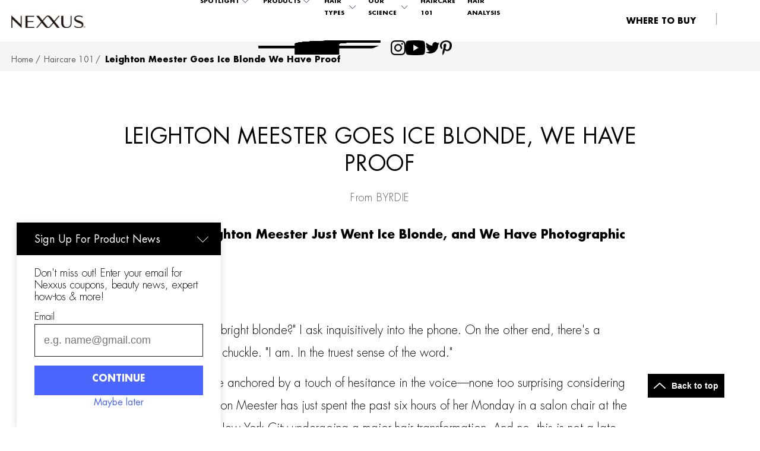

--- FILE ---
content_type: text/html; charset=UTF-8
request_url: https://www.nexxus.com/us/en/haircare-101/leighton-meester-goes-ice-blonde-we-have-proof.html
body_size: 93863
content:
<!doctype html>
<html lang="en-US"> 
 <head> 
  <meta charset="UTF-8"> 
  <meta http-equiv="X-UA-Compatible" content="IE=edge,chrome=1"> 
  <title>Leighton Meester Goes Ice Blonde, We have Proof | Nexxus US</title> 
  <meta name="description" content="Check out Leighton Meester new ice blonde look! After 6 hours at the Nexxus salon in New York City, going from brunette to platinum blonde."> 
  <meta name="template" content="page-content"> 
  <meta name="viewport" content="width=device-width, initial-scale=1.0"> 
  <meta http-equiv="content-language" content="en-US"> 
  <meta name="HandheldFriendly" content="True"> 
  <meta name="MobileOptimized" content="320"> 
  <meta property="og:title" content="Leighton Meester Goes Ice Blonde, We have Proof"> 
  <meta property="og:url" content="https://www.nexxus.com/us/en/haircare-101/leighton-meester-goes-ice-blonde-we-have-proof.html"> 
  <meta property="og:site_name" content="nexxus"> 
  <meta property="og:type" content="website"> 
  <meta property="og:description" content="Check out Leighton Meester new ice blonde look! After 6 hours at the Nexxus salon in New York City, going from brunette to platinum blonde."> 
  <meta property="og:image" content="https://assets.unileversolutions.com/v1/132641954.jpg"> 
  <meta property="twitter:card" content="summary_large_image"> 
  <meta property="twitter:url" content="https://www.nexxus.com/us/en/haircare-101/leighton-meester-goes-ice-blonde-we-have-proof.html"> 
  <meta property="twitter:site_name" content="nexxus"> 
  <meta property="twitter:description" content="Check out Leighton Meester new ice blonde look! After 6 hours at the Nexxus salon in New York City, going from brunette to platinum blonde."> 
  <meta property="twitter:image" content="https://assets.unileversolutions.com/v1/132641954.jpg"> 
  <meta property="twitter:title" content="Leighton Meester Goes Ice Blonde, We have Proof"> 
  <meta name="content-page-ref" content="j5AzQEyFkdrYs0JEUqw9qkUpz97vs0v1T6miqrEYKc6eqOKyILjiCAYwgXFV8mBdNbP9VhZVOzb6ViNGUtBSJ-bgP0JWu-2O2jqVMjUx3NVBTwjEEH3h3LaPW8fs5jDR"/>
<link rel="canonical" href="https://www.nexxus.com/us/en/haircare-101/leighton-meester-goes-ice-blonde-we-have-proof.html"> 
  <link rel="preconnect" href="https://fonts.gstatic.com" crossorigin> 
  <link rel="preload" as="script" href="https://cdn.cookielaw.org/consent/01955bac-3c79-7a79-a858-4733d1b7ea7b/OtAutoBlock.js" nonce="NjAyMjY="> 
  <script src="https://cdn.cookielaw.org/consent/01955bac-3c79-7a79-a858-4733d1b7ea7b/OtAutoBlock.js" nonce="NjAyMjY="></script> 
  <script nonce="NjAyMjY=">
          // Options for the observer (which mutations to observe).
          const launchObserverConfig = {childList: true, subtree: true};

          // Callback function to execute when mutations are observed.
          const checkLaunchScript = (mutationList, observer) => {
              let launchElement = document.getElementById('launch');
              if (launchElement) {
                  launchElement.onload = () => {
                      // Load otSDKStub.js.

                      var e = document.createElement("button"), t = document.getElementsByTagName("BODY")[0].getAttribute("data-domainId"), o = document.getElementsByTagName("BODY")[0].getAttribute("data-runmode"), n = document.getElementsByTagName("BODY")[0].getAttribute("data-optOut"); t != null && -1 < t.indexOf("-test") && (t = t.substr(0, t.indexOf("-test"))), e.className = "ot-sdk-show-settings", e.innerHTML = "cookie preferences here",e.id = "ot-sdk-btn", document.body.appendChild(e),t ? ((otSDKStubScript = document.createElement("script")).setAttribute("src", "https://cdn.cookielaw.org/scripttemplates/otSDKStub.js"), "true" == o ? otSDKStubScript.setAttribute("data-domain-script", t) : otSDKStubScript.setAttribute("data-domain-script", t + "-test"), otSDKStubScript.setAttribute("data-document-language", "true"), document.head.appendChild(otSDKStubScript), otSDKStubScript = document.createElement("script"), n = "true" === n ? document.createTextNode(function launchscript() { var t; if (a(), t = otIniGrps, otDomainGrps = JSON.parse(JSON.stringify(Optanon.GetDomainData().Groups)), otDeletedGrpIds = function (t, e) { t = (t = t.split(",")).filter(Boolean), e = (e = e.split(",")).filter(Boolean); for (var o = [], n = 0; n < t.length; n++)e.indexOf(t[n]) <= -1 && o.push(t[n]); return o }(t, OnetrustActiveGroups), 0 != otDeletedGrpIds.length && 0 != otDomainGrps.length) for (var e = 0; e < otDomainGrps.length; e++) { if ("" != otDomainGrps[e].CustomGroupId && otDeletedGrpIds.includes(otDomainGrps[e].CustomGroupId)) for (var o = 0; o < otDomainGrps[e].Cookies.length; o++)i(otDomainGrps[e].Cookies[o].Name); if (0 != otDomainGrps[e].Hosts.length) for (o = 0; o < otDomainGrps[e].Hosts.length; o++)if (otDeletedGrpIds.includes(otDomainGrps[e].Hosts[o].HostId) && 0 != otDomainGrps[e].Hosts[o].Cookies.length) for (var n = 0; n < otDomainGrps[e].Hosts[o].Cookies.length; n++)i(otDomainGrps[e].Hosts[o].Cookies[n].Name) } function a() { OptanonWrapperCount = "", otIniGrps = OnetrustActiveGroups } function i(t) { var e = ".unileversolutions.com", o = window.location.hostname; document.cookie = t + "=; Max-Age=-99999999; Path=/;Domain=" + o, document.cookie = t + "=; Max-Age=-99999999; Path=/;Domain=" + e, document.cookie = t + "=; Max-Age=-99999999; Path=/;", localStorage.removeItem(t), pathArray = window.location.pathname.split("/"); for (var n, a = 0; a < pathArray.length; a++)pathArray[a] && (n = pathArray.slice(0, a + 1).join("/"), document.cookie = t + "=; Max-Age=-99999999; Path=" + n + ";Domain=" + o, document.cookie = t + "=; Max-Age=-99999999; Path=" + n + ";Domain=" + e, document.cookie = t + "=; Max-Age=-99999999; Path=" + n + ";", document.cookie = t + "=; Max-Age=-99999999; Path=" + n + "/;Domain=" + o, document.cookie = t + "=; Max-Age=-99999999; Path=" + n + "/;Domain=" + e, document.cookie = t + "=; Max-Age=-99999999; Path=" + n + "/;") } a() }.toString()) : document.createTextNode("function OptanonWrapper() { }"), otSDKStubScript.append(n), document.head.appendChild(otSDKStubScript), window.addEventListener("DOMContentLoaded", function () { var t = document.getElementsByClassName("footer-onetrust-cookie-config_link"); footerOnetrustElemLength = t.length, footerOnetrustElemLength = (footerOnetrustElemLength ? ((t = t[footerOnetrustElemLength - 1]).classList.remove("hidden"), t.appendChild(e)) : (e.id = "ot-sdk-btn", document.body.appendChild(e)), document.head), new MutationObserver(function (t) { t.forEach(function (t) { t && "childList" === t.type && t.addedNodes[0] && "www-widgetapi-script" === t.addedNodes[0].id && "text/plain" === t.addedNodes[0].getAttribute("type") && (t.addedNodes[0].setAttribute("ot-data-ignore", ""), t.addedNodes[0].setAttribute("type", "text/javascript"), t.addedNodes[0].src = t.addedNodes[0].src ? t.addedNodes[0].src.split("youtube.com").join("youtube-nocookie.com") : "") }) }).observe(footerOnetrustElemLength, { childList: !0 }) }), window.addEventListener("oneTrustButtonDisplay", function () { document.body.appendChild(e) })) : console.log("ONETRUST Status: Your Domain not found in One Trust Domain Scan List")

                  };
                  observer.disconnect();
              }
          };

          // Create an observer instance linked to the callback function.
          const launchObserver = new MutationObserver(checkLaunchScript);

          // Start observing the target node for configured mutations.
          launchObserver.observe(document, launchObserverConfig);
        </script> 
  <link rel="preload" href="https://fonts.googleapis.com/icon?family=Material+Icons&amp;display=swap" as="style"> 
  <link rel="stylesheet" href="https://fonts.googleapis.com/icon?family=Material+Icons&amp;display=swap"> 
  <link rel="preload" href="https://fonts.googleapis.com/css2?family=Material+Icons&amp;display=swap" as="style" onload="this.onload=null;this.rel='stylesheet'"> 
  <noscript> 
   <link rel="stylesheet" href="https://fonts.googleapis.com/css2?family=Material+Icons&amp;display=swap"> 
  </noscript> 
  <link rel="preload" href="https://forms-widget.unileversolutions.com/widget.css" as="style"> 
  <link rel="stylesheet" href="https://forms-widget.unileversolutions.com/widget.css" media="print" onload="this.media='all'"> 
  <link rel="stylesheet" href="/etc.clientlibs/unilever/clientlibs/clientlib-base.lc-27d7eb7eaf184c602357ffa45aa62d3f-lc.min.css" type="text/css"> 
  <style data-scope="global">/* Version=5.0.0,Timestamp=2026-01-22T05:56:46.665Z */@charset "utf-8";@font-face{font-display:swap;font-family:FuturaMedium;font-stretch:normal;font-style:normal;font-weight:400;src:url(https://www.nexxus.com/static/8894eadffba31454bb9d48e0ec984640ac75913e9b5c5f4891db8314d12b6a2f/resources/fonts/FuturaLT-Book.woff2) format("woff2"),url(https://www.nexxus.com/static/8894eadffba31454bb9d48e0ec984640ac75913e9b5c5f4891db8314d12b6a2f/resources/fonts/FuturaMedium.ttf) format("tff")}@font-face{font-display:swap;font-family:FuturaExtraBlack;font-stretch:normal;font-style:normal;font-weight:800;src:url(https://www.nexxus.com/static/8894eadffba31454bb9d48e0ec984640ac75913e9b5c5f4891db8314d12b6a2f/resources/fonts/FuturaExtraBold.woff2) format("woff2")}html{scroll-behavior:smooth}img{max-width:100%}.neutralize-pre-tag pre{white-space:normal}.components{padding-bottom:0;padding-left:0}.components:after{clear:both;content:"";display:table}@media only screen and (min-width:500px){.components{padding-bottom:0;padding-left:0}}@media only screen and (min-width:768px){.components{padding-bottom:0;padding-left:0}}@media only screen and (min-width:1024px){.components{padding-bottom:0;padding-left:0}}@media only screen and (min-width:1336px){.components{padding-bottom:0;padding-left:0}}.component{margin-top:0;position:relative}.component:after{clear:both;content:"";display:table}@media only screen and (min-width:500px){.component{margin-top:0}}@media only screen and (min-width:768px){.component{margin-top:0}}@media only screen and (min-width:1024px){.component{margin-top:0}}@media only screen and (min-width:1336px){.component{margin-top:0}}.component__container{position:relative}.component__container:after{clear:both;content:"";display:table}.component__item{float:left;margin-top:0;padding-right:0}@media only screen and (min-width:500px){.component__item{margin-top:0;padding-right:0}}@media only screen and (min-width:768px){.component__item{margin-top:0;padding-right:0}}@media only screen and (min-width:1024px){.component__item{margin-top:0;padding-right:0}}@media only screen and (min-width:1336px){.component__item{margin-top:0;padding-right:0}}.page{margin:0 auto;position:relative;z-index:1}.responsivegrid{width:100%}.container{padding:0}h1,h2,h3,h4,h5,h6,legend{font-family:"Source Serif Pro",serif;font-weight:400}h1{font-size:4rem}h2{font-size:3.5rem}h3{font-size:3rem}h4,h5,h6{font-family:Source Sans Pro,sans-serif;font-size:2.5rem}*,:after,:before{-webkit-box-sizing:border-box;box-sizing:border-box}html{font-size:62.5%}body{background:#fff;color:#000;font-family:Source Sans Pro,sans-serif;font-size:1.6rem;line-height:1.5;margin:0;overflow-x:hidden}header{position:static}a{color:#413f47}p{font-weight:300;line-height:1.6;margin-block:.75rem}h1,h2,h3,h4,h5,h6{font-family:"Source Serif Pro",serif;margin-block:0}button,input,optgroup,select,textarea{font:inherit}img{height:auto;vertical-align:middle}button{cursor:pointer}.cmp-integration--reviewrating pre,pre{font-family:futura-pt,sans-serif;white-space:normal}@font-face{font-display:swap;font-family:FuturaMedium;font-stretch:normal;font-style:normal;font-weight:400;src:url(https://www.nexxus.com/static/8894eadffba31454bb9d48e0ec984640ac75913e9b5c5f4891db8314d12b6a2f/resources/fonts/FuturaLT-Book.woff2) format("woff2"),url(https://www.nexxus.com/static/8894eadffba31454bb9d48e0ec984640ac75913e9b5c5f4891db8314d12b6a2f/resources/fonts/FuturaMedium.ttf) format("tff")}@font-face{font-display:swap;font-family:FuturaExtraBlack;font-stretch:normal;font-style:normal;font-weight:800;src:url(https://www.nexxus.com/static/8894eadffba31454bb9d48e0ec984640ac75913e9b5c5f4891db8314d12b6a2f/resources/fonts/FuturaExtraBold.woff2) format("woff2")}[dir=rtl] .cmp-experiencefragment--header .searchbar-button{left:1rem;right:unset}[dir=rtl] .cmp-experiencefragment--header .header-wrapper>.cmp-container .searchbar-button{right:unset}[dir=rtl] .cmp-experiencefragment--header .header-wrapper>.cmp-container .image{-webkit-box-align:center;-ms-flex-align:center;-webkit-box-pack:center;-ms-flex-pack:center;align-items:center;justify-content:center}@media only screen and (max-width:767px){[dir=rtl] .cmp-experiencefragment--header .header-variant-center .image,[dir=rtl] .cmp-experiencefragment--header .header-variant-center .tabimage,[dir=rtl] .cmp-experiencefragment--header .image,[dir=rtl] .cmp-experiencefragment--header .tabimage{-webkit-box-pack:center;-ms-flex-pack:center;justify-content:center}}.header-top-nav .cmp-container .languagenavigation ul li{list-style:none}.header-top-nav .cmp-container .languagenavigation ul a{font-size:1.4rem}.header-top-nav .cmp-container .button{display:none}.header-top-nav .cmp-container .button a{font-size:1.6rem;font-weight:400;padding:0}.header-top-nav .cmp-container .pagelist .cmp-list li .cmp-list__item-title,.header-top-nav .cmp-container .pagelist .cmp-list li h2{color:#35414b;font-size:1.4rem}.header-top-nav.header-nav-mobile{display:none;-webkit-transform:translate(0%);transform:translate(0%)}@media only screen and (min-width:768px){.header-top-nav.header-nav-mobile{display:block}}.globalnavigation>.cmp-globalnavigation .header-nav-mobile .pagelist{padding:0;width:100%}.globalnavigation>.cmp-globalnavigation .header-nav-mobile .pagelist .cmp-list .cmp-list__item-title,.globalnavigation>.cmp-globalnavigation .languagenavigation a{color:#2a343c}[dir=rtl] .header-top-nav{text-align:left}.experiencefragment{background-color:#fff;margin-bottom:0;position:sticky;top:0;z-index:101}@media only screen and (min-width:1024px){.experiencefragment{background-color:hsla(0,0%,100%,.9)}}.experiencefragment .cmp-experiencefragment--header{background-color:transparent;border:none;font-family:futura,sans-serif}.experiencefragment .cmp-experiencefragment--header .hidden{display:none!important}.experiencefragment .cmp-experiencefragment--header .header-wrapper{margin:0 auto;max-width:1798px;padding:0 0 0 16px;width:100%;z-index:1000}@media only screen and (min-width:375px){.experiencefragment .cmp-experiencefragment--header .header-wrapper{padding:0 16px}}@media only screen and (min-width:1440px){.experiencefragment .cmp-experiencefragment--header .header-wrapper{padding:0 24px}}.experiencefragment .cmp-experiencefragment--header .header-wrapper>.cmp-container{-webkit-box-align:center;-ms-flex-align:center;align-items:center;height:55px}@media only screen and (min-width:768px){.experiencefragment .cmp-experiencefragment--header .header-wrapper>.cmp-container{height:60px}}@media only screen and (min-width:1024px){.experiencefragment .cmp-experiencefragment--header .header-wrapper>.cmp-container{height:70px}}.experiencefragment .cmp-experiencefragment--header .header-wrapper .cmp-container{-webkit-box-pack:start;-ms-flex-pack:start;-webkit-box-align:center;-ms-flex-align:center;align-items:center;display:-webkit-box;display:-ms-flexbox;display:flex;justify-content:flex-start}@media only screen and (min-width:1024px){.experiencefragment .cmp-experiencefragment--header .header-wrapper .cmp-container{-webkit-box-pack:justify;-ms-flex-pack:justify;justify-content:space-between}}.experiencefragment .cmp-experiencefragment--header .header-wrapper .cmp-container .image{max-width:130px;width:100%}@media only screen and (min-width:768px){.experiencefragment .cmp-experiencefragment--header .header-wrapper .cmp-container .image{height:67px}}.experiencefragment .cmp-experiencefragment--header .header-wrapper .cmp-container>.responsivegrid{max-width:unset;width:auto}.experiencefragment .cmp-experiencefragment--header .header-wrapper .cmp-container>.responsivegrid .anchor-link__list{list-style:none;margin:0;padding:0}.experiencefragment .cmp-experiencefragment--header .header-wrapper .cmp-container>.responsivegrid .anchor-link__list .cmp-button{background-color:transparent;color:#000;text-transform:uppercase}.experiencefragment .cmp-experiencefragment--header .header-wrapper .cmp-container>.responsivegrid .searchinput{display:none}.experiencefragment .cmp-experiencefragment--header .header-wrapper .cmp-container .subMenuAnchorLinksList{display:-webkit-box;display:-ms-flexbox;display:flex;margin:0;max-width:90px;padding:0}@media only screen and (min-width:375px){.experiencefragment .cmp-experiencefragment--header .header-wrapper .cmp-container .subMenuAnchorLinksList{max-width:unset}}@media only screen and (min-width:1024px){.experiencefragment .cmp-experiencefragment--header .header-wrapper .cmp-container .subMenuAnchorLinksList{padding:23px 12px}}.experiencefragment .cmp-experiencefragment--header .header-wrapper .cmp-container .subMenuAnchorLinksList .anchor-link__list{margin:0}.experiencefragment .cmp-experiencefragment--header .header-wrapper .cmp-container .subMenuAnchorLinksList .anchor-link__list .button{height:auto;padding:0;text-align:left;text-transform:uppercase;width:auto}.experiencefragment .cmp-experiencefragment--header .header-wrapper .cmp-container .subMenuAnchorLinksList .anchor-link__list .button .cmp-button__text{font-family:futura,sans-serif;font-size:1.4rem;font-weight:700;line-height:20px}.experiencefragment .cmp-experiencefragment--header .globalnavigation.globalnavigation--normal{background-color:#fff;max-width:100%;overflow-x:hidden;overflow-y:scroll;padding-top:15px;position:fixed;top:55px;-webkit-transform:translate(-100%);transform:translate(-100%);-webkit-transition:all .5s ease-in-out;transition:all .5s ease-in-out;width:100vw!important}@media only screen and (min-width:768px){.experiencefragment .cmp-experiencefragment--header .globalnavigation.globalnavigation--normal{padding-top:50px;top:58px}}@media only screen and (min-width:1024px){.experiencefragment .cmp-experiencefragment--header .globalnavigation.globalnavigation--normal{background-color:transparent;overflow-y:hidden;padding-top:0;position:static;-webkit-transform:unset;transform:unset;width:auto!important}}.experiencefragment .cmp-experiencefragment--header .globalnavigation.globalnavigation--normal.active{-webkit-transform:translate(0);transform:translate(0)}.experiencefragment .cmp-experiencefragment--header .globalnavigation.globalnavigation--normal .navigation-button__wrapper{display:none}.experiencefragment .cmp-experiencefragment--header .globalnavigation.globalnavigation--normal .cmp-globalnavigation__group{-webkit-box-pack:center;-ms-flex-pack:center;display:block;justify-content:center}@media only screen and (min-width:1024px){.experiencefragment .cmp-experiencefragment--header .globalnavigation.globalnavigation--normal .cmp-globalnavigation__group{display:-webkit-box;display:-ms-flexbox;display:flex}}.experiencefragment .cmp-experiencefragment--header .globalnavigation.globalnavigation--normal .cmp-tabs__tab{text-align:center}.experiencefragment .cmp-experiencefragment--header .globalnavigation.globalnavigation--normal .cmp-globalnavigation__item button.mainLink,.experiencefragment .cmp-experiencefragment--header .globalnavigation.globalnavigation--normal .cmp-globalnavigation__item>a{border:none;color:#000;font-family:futura,sans-serif;font-size:2rem;font-weight:700;letter-spacing:1px;line-height:25px;max-width:-webkit-fit-content;max-width:-moz-fit-content;max-width:fit-content;padding:20px}@media only screen and (min-width:1024px){.experiencefragment .cmp-experiencefragment--header .globalnavigation.globalnavigation--normal .cmp-globalnavigation__item button.mainLink,.experiencefragment .cmp-experiencefragment--header .globalnavigation.globalnavigation--normal .cmp-globalnavigation__item>a{font-size:1rem;letter-spacing:0;line-height:20px;padding:25px 5px}}@media only screen and (min-width:1200px){.experiencefragment .cmp-experiencefragment--header .globalnavigation.globalnavigation--normal .cmp-globalnavigation__item button.mainLink,.experiencefragment .cmp-experiencefragment--header .globalnavigation.globalnavigation--normal .cmp-globalnavigation__item>a{padding:25px 10px}}@media only screen and (min-width:1440px){.experiencefragment .cmp-experiencefragment--header .globalnavigation.globalnavigation--normal .cmp-globalnavigation__item button.mainLink,.experiencefragment .cmp-experiencefragment--header .globalnavigation.globalnavigation--normal .cmp-globalnavigation__item>a{font-size:1.4rem;letter-spacing:1px;padding:25px 15px}}@media only screen and (min-width:1024px){.experiencefragment .cmp-experiencefragment--header .globalnavigation.globalnavigation--normal .cmp-globalnavigation__item button.mainLink:hover,.experiencefragment .cmp-experiencefragment--header .globalnavigation.globalnavigation--normal .cmp-globalnavigation__item>a:hover{background-color:#000;color:#fff}}.experiencefragment .cmp-experiencefragment--header .globalnavigation.globalnavigation--normal .cmp-globalnavigation__item button.mainLink{-webkit-box-orient:horizontal;-webkit-box-direction:normal;-webkit-box-align:center;-ms-flex-align:center;align-items:center;display:-webkit-box;display:-ms-flexbox;display:flex;-ms-flex-direction:row;flex-direction:row;margin:0 auto}.experiencefragment .cmp-experiencefragment--header .globalnavigation.globalnavigation--normal .cmp-globalnavigation__item button.mainLink:after{background-image:url(https://www.nexxus.com/static/8894eadffba31454bb9d48e0ec984640ac75913e9b5c5f4891db8314d12b6a2f/resources/icons/expand-icon.svg);background-position:50%;background-repeat:no-repeat;background-size:cover;bottom:unset;content:"";display:block;height:18px;line-height:normal;margin:0;position:relative;right:unset;top:unset;-webkit-transform:unset;transform:unset;width:18px}@media only screen and (min-width:1200px){.experiencefragment .cmp-experiencefragment--header .globalnavigation.globalnavigation--normal .cmp-globalnavigation__item button.mainLink:after{height:20px;width:20px}}@media only screen and (min-width:1024px){.experiencefragment .cmp-experiencefragment--header .globalnavigation.globalnavigation--normal .cmp-globalnavigation__item button.mainLink:hover:after{background-image:url(https://www.nexxus.com/static/8894eadffba31454bb9d48e0ec984640ac75913e9b5c5f4891db8314d12b6a2f/resources/icons/expand-icon-white.svg)}.experiencefragment .cmp-experiencefragment--header .globalnavigation.globalnavigation--normal .cmp-globalnavigation__item button.mainLink[aria-expanded=true]{background-color:#000;color:#fff}.experiencefragment .cmp-experiencefragment--header .globalnavigation.globalnavigation--normal .cmp-globalnavigation__item button.mainLink[aria-expanded=true]:after{background-image:url(https://www.nexxus.com/static/8894eadffba31454bb9d48e0ec984640ac75913e9b5c5f4891db8314d12b6a2f/resources/icons/expand-icon-white.svg)!important;-webkit-transform:rotate(180deg);transform:rotate(180deg)}}.experiencefragment .cmp-experiencefragment--header .globalnavigation.globalnavigation--normal .cmp-globalnavigation__item button.mainLink[aria-expanded=true]:after{background-image:url(https://www.nexxus.com/static/8894eadffba31454bb9d48e0ec984640ac75913e9b5c5f4891db8314d12b6a2f/resources/icons/expand-icon.svg);-webkit-transform:rotate(180deg);transform:rotate(180deg)}.experiencefragment .cmp-experiencefragment--header .globalnavigation.globalnavigation--normal .cmp-tabs.globalnavigation--v2>nav{-webkit-box-orient:vertical;-webkit-box-direction:normal;-webkit-box-pack:justify;-ms-flex-pack:justify;display:-webkit-box;display:-ms-flexbox;display:flex;-ms-flex-direction:column;flex-direction:column;height:calc(100vh - 100px);justify-content:space-between}@media only screen and (min-width:768px){.experiencefragment .cmp-experiencefragment--header .globalnavigation.globalnavigation--normal .cmp-tabs.globalnavigation--v2>nav{height:calc(100vh - 135px)}}@media only screen and (min-width:1024px){.experiencefragment .cmp-experiencefragment--header .globalnavigation.globalnavigation--normal .cmp-tabs.globalnavigation--v2>nav{height:auto}}.experiencefragment .cmp-experiencefragment--header .globalnavigation.globalnavigation--normal .cmp-tabs.globalnavigation--v2>nav ul.cmp-tabs__tablist{-ms-flex-wrap:nowrap;flex-wrap:nowrap;position:relative}.experiencefragment .cmp-experiencefragment--header .globalnavigation.globalnavigation--normal .cmp-tabs.globalnavigation--v2>nav ul.cmp-tabs__tablist li.cmp-globalnavigation__item--has-children.open-menu{position:static}.experiencefragment .cmp-experiencefragment--header .globalnavigation.globalnavigation--normal .cmp-tabs.globalnavigation--v2>nav ul.cmp-tabs__tablist li.cmp-globalnavigation__item--has-children.open-menu>div[role=tabpanel]{display:block;width:100%}@media only screen and (min-width:1024px){.experiencefragment .cmp-experiencefragment--header .globalnavigation.globalnavigation--normal .cmp-tabs.globalnavigation--v2>nav ul.cmp-tabs__tablist li.cmp-globalnavigation__item--has-children.open-menu>div[role=tabpanel]{background:transparent;display:block;height:auto;left:0;padding:0;position:fixed;width:100%}}.experiencefragment .cmp-experiencefragment--header .globalnavigation.globalnavigation--normal .cmp-tabs.globalnavigation--v2>nav ul.cmp-tabs__tablist li.cmp-globalnavigation__item--has-children.open-menu>div .cmp-globalnavigation__submenu{background-color:#000;max-width:100%;padding:0;position:static;-webkit-transform:translateX(0);transform:translateX(0);width:100%}@media only screen and (min-width:1024px){.experiencefragment .cmp-experiencefragment--header .globalnavigation.globalnavigation--normal .cmp-tabs.globalnavigation--v2>nav ul.cmp-tabs__tablist li.cmp-globalnavigation__item--has-children.open-menu>div .cmp-globalnavigation__submenu{left:unset;margin:0 auto;max-width:unset;max-width:1792px;position:unset;-webkit-transform:unset;transform:unset;width:auto}}.experiencefragment .cmp-experiencefragment--header .globalnavigation.globalnavigation--normal .cmp-tabs.globalnavigation--v2>nav ul.cmp-tabs__tablist li.cmp-globalnavigation__item--has-children.open-menu>div .cmp-globalnavigation__submenu>.cmp-container{-webkit-box-orient:vertical;-webkit-box-direction:normal;-webkit-box-align:start;-ms-flex-align:start;align-items:flex-start;display:-webkit-box;display:-ms-flexbox;display:flex;-ms-flex-direction:column;flex-direction:column}.experiencefragment .cmp-experiencefragment--header .globalnavigation.globalnavigation--normal .cmp-tabs.globalnavigation--v2>nav ul.cmp-tabs__tablist li.cmp-globalnavigation__item--has-children.open-menu>div .cmp-globalnavigation__submenu>.cmp-container .pagelist{margin:0;max-width:unset;padding:0}.experiencefragment .cmp-experiencefragment--header .globalnavigation.globalnavigation--normal .cmp-tabs.globalnavigation--v2>nav ul.cmp-tabs__tablist li.cmp-globalnavigation__item--has-children.open-menu>div .cmp-globalnavigation__submenu>.cmp-container .container.page-list-wrapper{height:100%;width:100%}.experiencefragment .cmp-experiencefragment--header .globalnavigation.globalnavigation--normal .cmp-tabs.globalnavigation--v2>nav ul.cmp-tabs__tablist li.cmp-globalnavigation__item--has-children.open-menu>div .cmp-globalnavigation__submenu>.cmp-container .container.page-list-wrapper>.cmp-container{-webkit-box-pack:start;-ms-flex-pack:start;-webkit-box-orient:vertical;-webkit-box-direction:normal;-ms-flex-direction:column;flex-direction:column;justify-content:flex-start}@media only screen and (min-width:1024px){.experiencefragment .cmp-experiencefragment--header .globalnavigation.globalnavigation--normal .cmp-tabs.globalnavigation--v2>nav ul.cmp-tabs__tablist li.cmp-globalnavigation__item--has-children.open-menu>div .cmp-globalnavigation__submenu>.cmp-container .container.page-list-wrapper>.cmp-container{-webkit-box-orient:horizontal;-webkit-box-direction:normal;-ms-flex-direction:row;flex-direction:row}}.experiencefragment .cmp-experiencefragment--header .globalnavigation.globalnavigation--normal .cmp-tabs.globalnavigation--v2>nav ul.cmp-tabs__tablist li.cmp-globalnavigation__item--has-children.open-menu>div .cmp-globalnavigation__submenu>.cmp-container .container.page-list-wrapper .page-list-aside{-ms-flex-preferred-size:16.74%;-ms-flex-negative:0;flex-basis:16.74%;flex-shrink:0}.experiencefragment .cmp-experiencefragment--header .globalnavigation.globalnavigation--normal .cmp-tabs.globalnavigation--v2>nav ul.cmp-tabs__tablist li.cmp-globalnavigation__item--has-children.open-menu>div .cmp-globalnavigation__submenu>.cmp-container .container.page-list-wrapper .page-list-aside .list .pagelist-wrapper .pagelist-header{padding-left:0}@media only screen and (min-width:1024px){.experiencefragment .cmp-experiencefragment--header .globalnavigation.globalnavigation--normal .cmp-tabs.globalnavigation--v2>nav ul.cmp-tabs__tablist li.cmp-globalnavigation__item--has-children.open-menu>div .cmp-globalnavigation__submenu>.cmp-container .page-list-aside,.experiencefragment .cmp-experiencefragment--header .globalnavigation.globalnavigation--normal .cmp-tabs.globalnavigation--v2>nav ul.cmp-tabs__tablist li.cmp-globalnavigation__item--has-children.open-menu>div .cmp-globalnavigation__submenu>.cmp-container .page-list-main{width:auto}}.experiencefragment .cmp-experiencefragment--header .globalnavigation.globalnavigation--normal .cmp-tabs.globalnavigation--v2>nav ul.cmp-tabs__tablist li.cmp-globalnavigation__item--has-children.open-menu>div .cmp-globalnavigation__submenu>.cmp-container .page-list-aside ul.cmp-list,.experiencefragment .cmp-experiencefragment--header .globalnavigation.globalnavigation--normal .cmp-tabs.globalnavigation--v2>nav ul.cmp-tabs__tablist li.cmp-globalnavigation__item--has-children.open-menu>div .cmp-globalnavigation__submenu>.cmp-container .page-list-main ul.cmp-list{list-style:none;margin:0;padding:20px 20px 0}@media only screen and (min-width:600px){.experiencefragment .cmp-experiencefragment--header .globalnavigation.globalnavigation--normal .cmp-tabs.globalnavigation--v2>nav ul.cmp-tabs__tablist li.cmp-globalnavigation__item--has-children.open-menu>div .cmp-globalnavigation__submenu>.cmp-container .page-list-aside ul.cmp-list,.experiencefragment .cmp-experiencefragment--header .globalnavigation.globalnavigation--normal .cmp-tabs.globalnavigation--v2>nav ul.cmp-tabs__tablist li.cmp-globalnavigation__item--has-children.open-menu>div .cmp-globalnavigation__submenu>.cmp-container .page-list-main ul.cmp-list{padding:30px 30px 0}}@media only screen and (min-width:1024px){.experiencefragment .cmp-experiencefragment--header .globalnavigation.globalnavigation--normal .cmp-tabs.globalnavigation--v2>nav ul.cmp-tabs__tablist li.cmp-globalnavigation__item--has-children.open-menu>div .cmp-globalnavigation__submenu>.cmp-container .page-list-aside ul.cmp-list,.experiencefragment .cmp-experiencefragment--header .globalnavigation.globalnavigation--normal .cmp-tabs.globalnavigation--v2>nav ul.cmp-tabs__tablist li.cmp-globalnavigation__item--has-children.open-menu>div .cmp-globalnavigation__submenu>.cmp-container .page-list-main ul.cmp-list{padding:20px 20px 40px}}.experiencefragment .cmp-experiencefragment--header .globalnavigation.globalnavigation--normal .cmp-tabs.globalnavigation--v2>nav ul.cmp-tabs__tablist li.cmp-globalnavigation__item--has-children.open-menu>div .cmp-globalnavigation__submenu>.cmp-container .page-list-aside ul.cmp-list li.cmp-list__item,.experiencefragment .cmp-experiencefragment--header .globalnavigation.globalnavigation--normal .cmp-tabs.globalnavigation--v2>nav ul.cmp-tabs__tablist li.cmp-globalnavigation__item--has-children.open-menu>div .cmp-globalnavigation__submenu>.cmp-container .page-list-main ul.cmp-list li.cmp-list__item{margin-left:auto;margin-right:auto;max-width:600px}@media only screen and (min-width:1024px){.experiencefragment .cmp-experiencefragment--header .globalnavigation.globalnavigation--normal .cmp-tabs.globalnavigation--v2>nav ul.cmp-tabs__tablist li.cmp-globalnavigation__item--has-children.open-menu>div .cmp-globalnavigation__submenu>.cmp-container .page-list-aside ul.cmp-list li.cmp-list__item,.experiencefragment .cmp-experiencefragment--header .globalnavigation.globalnavigation--normal .cmp-tabs.globalnavigation--v2>nav ul.cmp-tabs__tablist li.cmp-globalnavigation__item--has-children.open-menu>div .cmp-globalnavigation__submenu>.cmp-container .page-list-main ul.cmp-list li.cmp-list__item{margin-right:0;max-width:unset;padding:20px 20px 0;-webkit-transition:-webkit-box-shadow .3s ease-in-out;transition:-webkit-box-shadow .3s ease-in-out;transition:box-shadow .3s ease-in-out;transition:box-shadow .3s ease-in-out,-webkit-box-shadow .3s ease-in-out}.experiencefragment .cmp-experiencefragment--header .globalnavigation.globalnavigation--normal .cmp-tabs.globalnavigation--v2>nav ul.cmp-tabs__tablist li.cmp-globalnavigation__item--has-children.open-menu>div .cmp-globalnavigation__submenu>.cmp-container .page-list-aside ul.cmp-list li.cmp-list__item:hover,.experiencefragment .cmp-experiencefragment--header .globalnavigation.globalnavigation--normal .cmp-tabs.globalnavigation--v2>nav ul.cmp-tabs__tablist li.cmp-globalnavigation__item--has-children.open-menu>div .cmp-globalnavigation__submenu>.cmp-container .page-list-main ul.cmp-list li.cmp-list__item:hover{-webkit-box-shadow:0 .25rem 1.125rem 0 rgba(0,0,0,.1);box-shadow:0 .25rem 1.125rem 0 rgba(0,0,0,.1)}.experiencefragment .cmp-experiencefragment--header .globalnavigation.globalnavigation--normal .cmp-tabs.globalnavigation--v2>nav ul.cmp-tabs__tablist li.cmp-globalnavigation__item--has-children.open-menu>div .cmp-globalnavigation__submenu>.cmp-container .page-list-aside ul.cmp-list li.cmp-list__item:hover .cmp-teaser .cmp-teaser__content:after,.experiencefragment .cmp-experiencefragment--header .globalnavigation.globalnavigation--normal .cmp-tabs.globalnavigation--v2>nav ul.cmp-tabs__tablist li.cmp-globalnavigation__item--has-children.open-menu>div .cmp-globalnavigation__submenu>.cmp-container .page-list-main ul.cmp-list li.cmp-list__item:hover .cmp-teaser .cmp-teaser__content:after{opacity:1!important;width:100%}}.experiencefragment .cmp-experiencefragment--header .globalnavigation.globalnavigation--normal .cmp-tabs.globalnavigation--v2>nav ul.cmp-tabs__tablist li.cmp-globalnavigation__item--has-children.open-menu>div .cmp-globalnavigation__submenu>.cmp-container .page-list-aside ul.cmp-list li.cmp-list__item .cmp-teaser,.experiencefragment .cmp-experiencefragment--header .globalnavigation.globalnavigation--normal .cmp-tabs.globalnavigation--v2>nav ul.cmp-tabs__tablist li.cmp-globalnavigation__item--has-children.open-menu>div .cmp-globalnavigation__submenu>.cmp-container .page-list-main ul.cmp-list li.cmp-list__item .cmp-teaser{-webkit-box-orient:horizontal;-webkit-box-direction:normal;display:-webkit-box;display:-ms-flexbox;display:flex;-ms-flex-direction:row;flex-direction:row}.experiencefragment .cmp-experiencefragment--header .globalnavigation.globalnavigation--normal .cmp-tabs.globalnavigation--v2>nav ul.cmp-tabs__tablist li.cmp-globalnavigation__item--has-children.open-menu>div .cmp-globalnavigation__submenu>.cmp-container .page-list-aside ul.cmp-list li.cmp-list__item .cmp-teaser .cmp-teaser-image_link,.experiencefragment .cmp-experiencefragment--header .globalnavigation.globalnavigation--normal .cmp-tabs.globalnavigation--v2>nav ul.cmp-tabs__tablist li.cmp-globalnavigation__item--has-children.open-menu>div .cmp-globalnavigation__submenu>.cmp-container .page-list-main ul.cmp-list li.cmp-list__item .cmp-teaser .cmp-teaser-image_link{border:none;margin-right:15px;width:auto}.experiencefragment .cmp-experiencefragment--header .globalnavigation.globalnavigation--normal .cmp-tabs.globalnavigation--v2>nav ul.cmp-tabs__tablist li.cmp-globalnavigation__item--has-children.open-menu>div .cmp-globalnavigation__submenu>.cmp-container .page-list-aside ul.cmp-list li.cmp-list__item .cmp-teaser .cmp-image img,.experiencefragment .cmp-experiencefragment--header .globalnavigation.globalnavigation--normal .cmp-tabs.globalnavigation--v2>nav ul.cmp-tabs__tablist li.cmp-globalnavigation__item--has-children.open-menu>div .cmp-globalnavigation__submenu>.cmp-container .page-list-main ul.cmp-list li.cmp-list__item .cmp-teaser .cmp-image img{display:block;height:95px;-o-object-fit:cover;object-fit:cover;width:95px}@media only screen and (min-width:600px){.experiencefragment .cmp-experiencefragment--header .globalnavigation.globalnavigation--normal .cmp-tabs.globalnavigation--v2>nav ul.cmp-tabs__tablist li.cmp-globalnavigation__item--has-children.open-menu>div .cmp-globalnavigation__submenu>.cmp-container .page-list-aside ul.cmp-list li.cmp-list__item .cmp-teaser .cmp-image img,.experiencefragment .cmp-experiencefragment--header .globalnavigation.globalnavigation--normal .cmp-tabs.globalnavigation--v2>nav ul.cmp-tabs__tablist li.cmp-globalnavigation__item--has-children.open-menu>div .cmp-globalnavigation__submenu>.cmp-container .page-list-main ul.cmp-list li.cmp-list__item .cmp-teaser .cmp-image img{height:67px}}@media only screen and (min-width:768px){.experiencefragment .cmp-experiencefragment--header .globalnavigation.globalnavigation--normal .cmp-tabs.globalnavigation--v2>nav ul.cmp-tabs__tablist li.cmp-globalnavigation__item--has-children.open-menu>div .cmp-globalnavigation__submenu>.cmp-container .page-list-aside ul.cmp-list li.cmp-list__item .cmp-teaser .cmp-image img,.experiencefragment .cmp-experiencefragment--header .globalnavigation.globalnavigation--normal .cmp-tabs.globalnavigation--v2>nav ul.cmp-tabs__tablist li.cmp-globalnavigation__item--has-children.open-menu>div .cmp-globalnavigation__submenu>.cmp-container .page-list-main ul.cmp-list li.cmp-list__item .cmp-teaser .cmp-image img{height:127px;width:180px}}.experiencefragment .cmp-experiencefragment--header .globalnavigation.globalnavigation--normal .cmp-tabs.globalnavigation--v2>nav ul.cmp-tabs__tablist li.cmp-globalnavigation__item--has-children.open-menu>div .cmp-globalnavigation__submenu>.cmp-container .page-list-aside ul.cmp-list li.cmp-list__item .cmp-teaser .cmp-teaser__content,.experiencefragment .cmp-experiencefragment--header .globalnavigation.globalnavigation--normal .cmp-tabs.globalnavigation--v2>nav ul.cmp-tabs__tablist li.cmp-globalnavigation__item--has-children.open-menu>div .cmp-globalnavigation__submenu>.cmp-container .page-list-main ul.cmp-list li.cmp-list__item .cmp-teaser .cmp-teaser__content{-webkit-box-orient:vertical;-webkit-box-direction:normal;-webkit-box-pack:justify;-ms-flex-pack:justify;display:-webkit-box;display:-ms-flexbox;display:flex;-ms-flex-direction:column;flex-direction:column;justify-content:space-between}.experiencefragment .cmp-experiencefragment--header .globalnavigation.globalnavigation--normal .cmp-tabs.globalnavigation--v2>nav ul.cmp-tabs__tablist li.cmp-globalnavigation__item--has-children.open-menu>div .cmp-globalnavigation__submenu>.cmp-container .page-list-aside ul.cmp-list li.cmp-list__item .cmp-teaser .cmp-teaser__content .cmp-teaser__title a,.experiencefragment .cmp-experiencefragment--header .globalnavigation.globalnavigation--normal .cmp-tabs.globalnavigation--v2>nav ul.cmp-tabs__tablist li.cmp-globalnavigation__item--has-children.open-menu>div .cmp-globalnavigation__submenu>.cmp-container .page-list-main ul.cmp-list li.cmp-list__item .cmp-teaser .cmp-teaser__content .cmp-teaser__title a{border:none;color:#fff;font-family:futura,sans-serif;font-size:1.4rem;font-weight:700;line-height:20px;margin-bottom:10px;padding:0;text-transform:uppercase}.experiencefragment .cmp-experiencefragment--header .globalnavigation.globalnavigation--normal .cmp-tabs.globalnavigation--v2>nav ul.cmp-tabs__tablist li.cmp-globalnavigation__item--has-children.open-menu>div .cmp-globalnavigation__submenu>.cmp-container .page-list-aside ul.cmp-list li.cmp-list__item .cmp-teaser .cmp-teaser__content .cmp-teaser__description:first-of-type,.experiencefragment .cmp-experiencefragment--header .globalnavigation.globalnavigation--normal .cmp-tabs.globalnavigation--v2>nav ul.cmp-tabs__tablist li.cmp-globalnavigation__item--has-children.open-menu>div .cmp-globalnavigation__submenu>.cmp-container .page-list-main ul.cmp-list li.cmp-list__item .cmp-teaser .cmp-teaser__content .cmp-teaser__description:first-of-type{margin-bottom:10px}@media only screen and (min-width:1024px){.experiencefragment .cmp-experiencefragment--header .globalnavigation.globalnavigation--normal .cmp-tabs.globalnavigation--v2>nav ul.cmp-tabs__tablist li.cmp-globalnavigation__item--has-children.open-menu>div .cmp-globalnavigation__submenu>.cmp-container .page-list-aside ul.cmp-list li.cmp-list__item .cmp-teaser .cmp-teaser__content .cmp-teaser__description:first-of-type,.experiencefragment .cmp-experiencefragment--header .globalnavigation.globalnavigation--normal .cmp-tabs.globalnavigation--v2>nav ul.cmp-tabs__tablist li.cmp-globalnavigation__item--has-children.open-menu>div .cmp-globalnavigation__submenu>.cmp-container .page-list-main ul.cmp-list li.cmp-list__item .cmp-teaser .cmp-teaser__content .cmp-teaser__description:first-of-type{min-height:60px}}.experiencefragment .cmp-experiencefragment--header .globalnavigation.globalnavigation--normal .cmp-tabs.globalnavigation--v2>nav ul.cmp-tabs__tablist li.cmp-globalnavigation__item--has-children.open-menu>div .cmp-globalnavigation__submenu>.cmp-container .page-list-aside ul.cmp-list li.cmp-list__item .cmp-teaser .cmp-teaser__content .cmp-teaser__description a,.experiencefragment .cmp-experiencefragment--header .globalnavigation.globalnavigation--normal .cmp-tabs.globalnavigation--v2>nav ul.cmp-tabs__tablist li.cmp-globalnavigation__item--has-children.open-menu>div .cmp-globalnavigation__submenu>.cmp-container .page-list-main ul.cmp-list li.cmp-list__item .cmp-teaser .cmp-teaser__content .cmp-teaser__description a{border-bottom:none!important;white-space:normal!important}.experiencefragment .cmp-experiencefragment--header .globalnavigation.globalnavigation--normal .cmp-tabs.globalnavigation--v2>nav ul.cmp-tabs__tablist li.cmp-globalnavigation__item--has-children.open-menu>div .cmp-globalnavigation__submenu>.cmp-container .page-list-aside ul.cmp-list li.cmp-list__item .cmp-teaser .cmp-teaser__content .cmp-teaser__description a>p,.experiencefragment .cmp-experiencefragment--header .globalnavigation.globalnavigation--normal .cmp-tabs.globalnavigation--v2>nav ul.cmp-tabs__tablist li.cmp-globalnavigation__item--has-children.open-menu>div .cmp-globalnavigation__submenu>.cmp-container .page-list-aside ul.cmp-list li.cmp-list__item .cmp-teaser .cmp-teaser__content .cmp-teaser__description p,.experiencefragment .cmp-experiencefragment--header .globalnavigation.globalnavigation--normal .cmp-tabs.globalnavigation--v2>nav ul.cmp-tabs__tablist li.cmp-globalnavigation__item--has-children.open-menu>div .cmp-globalnavigation__submenu>.cmp-container .page-list-main ul.cmp-list li.cmp-list__item .cmp-teaser .cmp-teaser__content .cmp-teaser__description a>p,.experiencefragment .cmp-experiencefragment--header .globalnavigation.globalnavigation--normal .cmp-tabs.globalnavigation--v2>nav ul.cmp-tabs__tablist li.cmp-globalnavigation__item--has-children.open-menu>div .cmp-globalnavigation__submenu>.cmp-container .page-list-main ul.cmp-list li.cmp-list__item .cmp-teaser .cmp-teaser__content .cmp-teaser__description p{border:none!important;color:#fff;font-family:futura,sans-serif;font-size:1.2rem!important;font-weight:300;line-height:16px;margin:0}@media only screen and (min-width:768px){.experiencefragment .cmp-experiencefragment--header .globalnavigation.globalnavigation--normal .cmp-tabs.globalnavigation--v2>nav ul.cmp-tabs__tablist li.cmp-globalnavigation__item--has-children.open-menu>div .cmp-globalnavigation__submenu>.cmp-container .page-list-aside ul.cmp-list li.cmp-list__item .cmp-teaser .cmp-teaser__content .cmp-teaser__description a>p,.experiencefragment .cmp-experiencefragment--header .globalnavigation.globalnavigation--normal .cmp-tabs.globalnavigation--v2>nav ul.cmp-tabs__tablist li.cmp-globalnavigation__item--has-children.open-menu>div .cmp-globalnavigation__submenu>.cmp-container .page-list-aside ul.cmp-list li.cmp-list__item .cmp-teaser .cmp-teaser__content .cmp-teaser__description p,.experiencefragment .cmp-experiencefragment--header .globalnavigation.globalnavigation--normal .cmp-tabs.globalnavigation--v2>nav ul.cmp-tabs__tablist li.cmp-globalnavigation__item--has-children.open-menu>div .cmp-globalnavigation__submenu>.cmp-container .page-list-main ul.cmp-list li.cmp-list__item .cmp-teaser .cmp-teaser__content .cmp-teaser__description a>p,.experiencefragment .cmp-experiencefragment--header .globalnavigation.globalnavigation--normal .cmp-tabs.globalnavigation--v2>nav ul.cmp-tabs__tablist li.cmp-globalnavigation__item--has-children.open-menu>div .cmp-globalnavigation__submenu>.cmp-container .page-list-main ul.cmp-list li.cmp-list__item .cmp-teaser .cmp-teaser__content .cmp-teaser__description p{font-size:1.4rem!important}}@media only screen and (min-width:1024px){.experiencefragment .cmp-experiencefragment--header .globalnavigation.globalnavigation--normal .cmp-tabs.globalnavigation--v2>nav ul.cmp-tabs__tablist li.cmp-globalnavigation__item--has-children.open-menu>div .cmp-globalnavigation__submenu>.cmp-container .page-list-aside ul.cmp-list li.cmp-list__item .cmp-teaser .cmp-teaser__content .cmp-teaser__description a>p,.experiencefragment .cmp-experiencefragment--header .globalnavigation.globalnavigation--normal .cmp-tabs.globalnavigation--v2>nav ul.cmp-tabs__tablist li.cmp-globalnavigation__item--has-children.open-menu>div .cmp-globalnavigation__submenu>.cmp-container .page-list-aside ul.cmp-list li.cmp-list__item .cmp-teaser .cmp-teaser__content .cmp-teaser__description p,.experiencefragment .cmp-experiencefragment--header .globalnavigation.globalnavigation--normal .cmp-tabs.globalnavigation--v2>nav ul.cmp-tabs__tablist li.cmp-globalnavigation__item--has-children.open-menu>div .cmp-globalnavigation__submenu>.cmp-container .page-list-main ul.cmp-list li.cmp-list__item .cmp-teaser .cmp-teaser__content .cmp-teaser__description a>p,.experiencefragment .cmp-experiencefragment--header .globalnavigation.globalnavigation--normal .cmp-tabs.globalnavigation--v2>nav ul.cmp-tabs__tablist li.cmp-globalnavigation__item--has-children.open-menu>div .cmp-globalnavigation__submenu>.cmp-container .page-list-main ul.cmp-list li.cmp-list__item .cmp-teaser .cmp-teaser__content .cmp-teaser__description p{line-height:20px}}.experiencefragment .cmp-experiencefragment--header .globalnavigation.globalnavigation--normal .cmp-tabs.globalnavigation--v2>nav ul.cmp-tabs__tablist li.cmp-globalnavigation__item--has-children.open-menu>div .cmp-globalnavigation__submenu>.cmp-container .page-list-aside ul.cmp-list li.cmp-list__item .cmp-teaser .cmp-teaser__content .cmp-teaser__description:nth-of-type(2) p>a,.experiencefragment .cmp-experiencefragment--header .globalnavigation.globalnavigation--normal .cmp-tabs.globalnavigation--v2>nav ul.cmp-tabs__tablist li.cmp-globalnavigation__item--has-children.open-menu>div .cmp-globalnavigation__submenu>.cmp-container .page-list-main ul.cmp-list li.cmp-list__item .cmp-teaser .cmp-teaser__content .cmp-teaser__description:nth-of-type(2) p>a{-webkit-box-orient:horizontal;-webkit-box-direction:normal;-webkit-box-align:center;-ms-flex-align:center;align-items:center;display:-webkit-box;display:-ms-flexbox;display:flex;-ms-flex-direction:row;flex-direction:row;font-family:futura,sans-serif;font-size:1.2rem;font-weight:500;line-height:16px;text-transform:uppercase}@media only screen and (min-width:768px){.experiencefragment .cmp-experiencefragment--header .globalnavigation.globalnavigation--normal .cmp-tabs.globalnavigation--v2>nav ul.cmp-tabs__tablist li.cmp-globalnavigation__item--has-children.open-menu>div .cmp-globalnavigation__submenu>.cmp-container .page-list-aside ul.cmp-list li.cmp-list__item .cmp-teaser .cmp-teaser__content .cmp-teaser__description:nth-of-type(2) p>a,.experiencefragment .cmp-experiencefragment--header .globalnavigation.globalnavigation--normal .cmp-tabs.globalnavigation--v2>nav ul.cmp-tabs__tablist li.cmp-globalnavigation__item--has-children.open-menu>div .cmp-globalnavigation__submenu>.cmp-container .page-list-main ul.cmp-list li.cmp-list__item .cmp-teaser .cmp-teaser__content .cmp-teaser__description:nth-of-type(2) p>a{line-height:20px}}.experiencefragment .cmp-experiencefragment--header .globalnavigation.globalnavigation--normal .cmp-tabs.globalnavigation--v2>nav ul.cmp-tabs__tablist li.cmp-globalnavigation__item--has-children.open-menu>div .cmp-globalnavigation__submenu>.cmp-container .page-list-aside ul.cmp-list li.cmp-list__item .cmp-teaser .cmp-teaser__content .cmp-teaser__description:nth-of-type(2) p>a:after,.experiencefragment .cmp-experiencefragment--header .globalnavigation.globalnavigation--normal .cmp-tabs.globalnavigation--v2>nav ul.cmp-tabs__tablist li.cmp-globalnavigation__item--has-children.open-menu>div .cmp-globalnavigation__submenu>.cmp-container .page-list-main ul.cmp-list li.cmp-list__item .cmp-teaser .cmp-teaser__content .cmp-teaser__description:nth-of-type(2) p>a:after{background:url(https://www.nexxus.com/static/8894eadffba31454bb9d48e0ec984640ac75913e9b5c5f4891db8314d12b6a2f/resources/icons/arrow-header.svg);background-position:50%;background-repeat:no-repeat;background-size:cover;content:"";display:block;height:15px;margin-left:10px;width:15px}.experiencefragment .cmp-experiencefragment--header .globalnavigation.globalnavigation--normal .cmp-tabs.globalnavigation--v2>nav ul.cmp-tabs__tablist li.cmp-globalnavigation__item--has-children.open-menu>div .cmp-globalnavigation__submenu>.cmp-container .page-list-aside ul.cmp-list li.cmp-list__item .cmp-teaser .cmp-teaser__content .cmp-teaser__date-content,.experiencefragment .cmp-experiencefragment--header .globalnavigation.globalnavigation--normal .cmp-tabs.globalnavigation--v2>nav ul.cmp-tabs__tablist li.cmp-globalnavigation__item--has-children.open-menu>div .cmp-globalnavigation__submenu>.cmp-container .page-list-aside ul.cmp-list li.cmp-list__item .cmp-teaser .cmp-teaser__content .cmp-teaser__numbers,.experiencefragment .cmp-experiencefragment--header .globalnavigation.globalnavigation--normal .cmp-tabs.globalnavigation--v2>nav ul.cmp-tabs__tablist li.cmp-globalnavigation__item--has-children.open-menu>div .cmp-globalnavigation__submenu>.cmp-container .page-list-aside ul.cmp-list li.cmp-list__item .cmp-teaser .cmp-teaser__content:after,.experiencefragment .cmp-experiencefragment--header .globalnavigation.globalnavigation--normal .cmp-tabs.globalnavigation--v2>nav ul.cmp-tabs__tablist li.cmp-globalnavigation__item--has-children.open-menu>div .cmp-globalnavigation__submenu>.cmp-container .page-list-main ul.cmp-list li.cmp-list__item .cmp-teaser .cmp-teaser__content .cmp-teaser__date-content,.experiencefragment .cmp-experiencefragment--header .globalnavigation.globalnavigation--normal .cmp-tabs.globalnavigation--v2>nav ul.cmp-tabs__tablist li.cmp-globalnavigation__item--has-children.open-menu>div .cmp-globalnavigation__submenu>.cmp-container .page-list-main ul.cmp-list li.cmp-list__item .cmp-teaser .cmp-teaser__content .cmp-teaser__numbers,.experiencefragment .cmp-experiencefragment--header .globalnavigation.globalnavigation--normal .cmp-tabs.globalnavigation--v2>nav ul.cmp-tabs__tablist li.cmp-globalnavigation__item--has-children.open-menu>div .cmp-globalnavigation__submenu>.cmp-container .page-list-main ul.cmp-list li.cmp-list__item .cmp-teaser .cmp-teaser__content:after{display:none}@media only screen and (min-width:1024px){.experiencefragment .cmp-experiencefragment--header .globalnavigation.globalnavigation--normal .cmp-tabs.globalnavigation--v2>nav ul.cmp-tabs__tablist li.cmp-globalnavigation__item--has-children.open-menu>div .cmp-globalnavigation__submenu>.cmp-container .page-list-aside ul.cmp-list li.cmp-list__item .cmp-teaser .cmp-teaser__content:after,.experiencefragment .cmp-experiencefragment--header .globalnavigation.globalnavigation--normal .cmp-tabs.globalnavigation--v2>nav ul.cmp-tabs__tablist li.cmp-globalnavigation__item--has-children.open-menu>div .cmp-globalnavigation__submenu>.cmp-container .page-list-main ul.cmp-list li.cmp-list__item .cmp-teaser .cmp-teaser__content:after{background-color:#fff;bottom:-10px;content:"";display:block;height:.2rem;left:50%;opacity:0;position:absolute;-webkit-transform:translate(-50%);transform:translate(-50%);-webkit-transition:all .2s ease-in-out;transition:all .2s ease-in-out;width:50%;will-change:transform}.experiencefragment .cmp-experiencefragment--header .globalnavigation.globalnavigation--normal .cmp-tabs.globalnavigation--v2>nav ul.cmp-tabs__tablist li.cmp-globalnavigation__item--has-children.open-menu>div .cmp-globalnavigation__submenu>.cmp-container .page-list-main ul.cmp-list{-webkit-box-orient:horizontal;-webkit-box-direction:normal;display:-webkit-box;display:-ms-flexbox;display:flex;-ms-flex-direction:row;flex-direction:row}}.experiencefragment .cmp-experiencefragment--header .globalnavigation.globalnavigation--normal .cmp-tabs.globalnavigation--v2>nav ul.cmp-tabs__tablist li.cmp-globalnavigation__item--has-children.open-menu>div .cmp-globalnavigation__submenu>.cmp-container .page-list-main ul.cmp-list li.cmp-list__item{-webkit-box-flex:1;-ms-flex:1;flex:1}@media only screen and (min-width:1024px){.experiencefragment .cmp-experiencefragment--header .globalnavigation.globalnavigation--normal .cmp-tabs.globalnavigation--v2>nav ul.cmp-tabs__tablist li.cmp-globalnavigation__item--has-children.open-menu>div .cmp-globalnavigation__submenu>.cmp-container .page-list-main ul.cmp-list li.cmp-list__item{margin:0;max-width:350px}}.experiencefragment .cmp-experiencefragment--header .globalnavigation.globalnavigation--normal .cmp-tabs.globalnavigation--v2>nav ul.cmp-tabs__tablist li.cmp-globalnavigation__item--has-children.open-menu>div .cmp-globalnavigation__submenu>.cmp-container .page-list-main ul.cmp-list li.cmp-list__item .cmp-teaser{margin:0 0 20px}@media only screen and (min-width:1024px){.experiencefragment .cmp-experiencefragment--header .globalnavigation.globalnavigation--normal .cmp-tabs.globalnavigation--v2>nav ul.cmp-tabs__tablist li.cmp-globalnavigation__item--has-children.open-menu>div .cmp-globalnavigation__submenu>.cmp-container .page-list-main ul.cmp-list li.cmp-list__item .cmp-teaser{-webkit-box-orient:vertical;-webkit-box-direction:normal;-ms-flex-direction:column;flex-direction:column;margin:0}.experiencefragment .cmp-experiencefragment--header .globalnavigation.globalnavigation--normal .cmp-tabs.globalnavigation--v2>nav ul.cmp-tabs__tablist li.cmp-globalnavigation__item--has-children.open-menu>div .cmp-globalnavigation__submenu>.cmp-container .page-list-main ul.cmp-list li.cmp-list__item .cmp-teaser .cmp-teaser__content{-webkit-box-pack:justify;-ms-flex-pack:justify;height:auto;justify-content:space-between;margin-top:10px}}.experiencefragment .cmp-experiencefragment--header .globalnavigation.globalnavigation--normal .cmp-tabs.globalnavigation--v2>nav ul.cmp-tabs__tablist li.cmp-globalnavigation__item--has-children.open-menu>div .cmp-globalnavigation__submenu>.cmp-container .page-list-main ul.cmp-list li.cmp-list__item .cmp-teaser .cmp-teaser-image_link{-ms-flex-negative:0;flex-shrink:0}@media only screen and (min-width:1024px){.experiencefragment .cmp-experiencefragment--header .globalnavigation.globalnavigation--normal .cmp-tabs.globalnavigation--v2>nav ul.cmp-tabs__tablist li.cmp-globalnavigation__item--has-children.open-menu>div .cmp-globalnavigation__submenu>.cmp-container .page-list-main ul.cmp-list li.cmp-list__item .cmp-teaser .cmp-teaser-image_link{-ms-flex-negative:1;flex-shrink:1;margin-right:0}.experiencefragment .cmp-experiencefragment--header .globalnavigation.globalnavigation--normal .cmp-tabs.globalnavigation--v2>nav ul.cmp-tabs__tablist li.cmp-globalnavigation__item--has-children.open-menu>div .cmp-globalnavigation__submenu>.cmp-container .page-list-main ul.cmp-list li.cmp-list__item .cmp-teaser .cmp-image img{aspect-ratio:310/215;height:auto;max-width:100%;width:auto}.experiencefragment .cmp-experiencefragment--header .globalnavigation.globalnavigation--normal .cmp-tabs.globalnavigation--v2>nav ul.cmp-tabs__tablist li.cmp-globalnavigation__item--has-children.open-menu>div .cmp-globalnavigation__submenu>.cmp-container .page-list-aside{display:block}}.experiencefragment .cmp-experiencefragment--header .globalnavigation.globalnavigation--normal .cmp-tabs.globalnavigation--v2>nav ul.cmp-tabs__tablist li.cmp-globalnavigation__item--has-children.open-menu>div .cmp-globalnavigation__submenu>.cmp-container .page-list-aside ul.cmp-list{padding-top:0}@media only screen and (min-width:1024px){.experiencefragment .cmp-experiencefragment--header .globalnavigation.globalnavigation--normal .cmp-tabs.globalnavigation--v2>nav ul.cmp-tabs__tablist li.cmp-globalnavigation__item--has-children.open-menu>div .cmp-globalnavigation__submenu>.cmp-container .page-list-aside ul.cmp-list{-webkit-box-orient:horizontal;-webkit-box-direction:normal;-ms-flex-direction:row;flex-direction:row;-ms-flex-wrap:nowrap;flex-wrap:nowrap;padding:20px 0 0}}.experiencefragment .cmp-experiencefragment--header .globalnavigation.globalnavigation--normal .cmp-tabs.globalnavigation--v2>nav ul.cmp-tabs__tablist li.cmp-globalnavigation__item--has-children.open-menu>div .cmp-globalnavigation__submenu>.cmp-container .page-list-aside ul.cmp-list li.cmp-list__item .cmp-teaser{margin-bottom:2rem}@media only screen and (min-width:1024px){.experiencefragment .cmp-experiencefragment--header .globalnavigation.globalnavigation--normal .cmp-tabs.globalnavigation--v2>nav ul.cmp-tabs__tablist li.cmp-globalnavigation__item--has-children.open-menu>div .cmp-globalnavigation__submenu>.cmp-container .page-list-aside ul.cmp-list li.cmp-list__item .cmp-teaser{-webkit-box-align:center;-ms-flex-align:center;align-items:center;margin-bottom:0;margin-top:0;min-height:100px}.experiencefragment .cmp-experiencefragment--header .globalnavigation.globalnavigation--normal .cmp-tabs.globalnavigation--v2>nav ul.cmp-tabs__tablist li.cmp-globalnavigation__item--has-children.open-menu>div .cmp-globalnavigation__submenu>.cmp-container .page-list-aside ul.cmp-list li.cmp-list__item .cmp-teaser .cmp-teaser__content .cmp-teaser__description{display:none}}.experiencefragment .cmp-experiencefragment--header .globalnavigation.globalnavigation--normal .cmp-tabs.globalnavigation--v2>nav ul.cmp-tabs__tablist li.cmp-globalnavigation__item--has-children.open-menu>div .cmp-globalnavigation__submenu>.cmp-container .page-list-aside ul.cmp-list li.cmp-list__item .cmp-teaser .cmp-teaser-image_link{-ms-flex-negative:0;flex-shrink:0}.experiencefragment .cmp-experiencefragment--header .globalnavigation.globalnavigation--normal .cmp-tabs.globalnavigation--v2>nav ul.cmp-tabs__tablist li.cmp-globalnavigation__item--has-children.open-menu>div .cmp-globalnavigation__submenu>.cmp-container .page-list-aside ul.cmp-list li.cmp-list__item .cmp-teaser a{width:auto}@media only screen and (min-width:1024px){.experiencefragment .cmp-experiencefragment--header .globalnavigation.globalnavigation--normal .cmp-tabs.globalnavigation--v2>nav ul.cmp-tabs__tablist li.cmp-globalnavigation__item--has-children.open-menu>div .cmp-globalnavigation__submenu>.cmp-container .page-list-aside ul.cmp-list li.cmp-list__item .cmp-teaser .cmp-image img{height:85px;width:85px}}.experiencefragment .cmp-experiencefragment--header .globalnavigation.globalnavigation--normal .cmp-tabs.globalnavigation--v2>nav ul.cmp-tabs__tablist li.cmp-globalnavigation__item--has-children.open-menu>div .cmp-globalnavigation__submenu>.cmp-container .aem-Grid .navigationlinks .cmp--navigation-v2 .navigation-v2__wrapper .navigation-v2-item__body .navigation-v2-item-list__group .navigation-v2-item-list-item .navigation-v2-sub-list__body{background-color:#000;border:none}.experiencefragment .cmp-experiencefragment--header .container.button-container{padding:0}.experiencefragment .cmp-experiencefragment--header .container.button-container .separator{margin:0}@media only screen and (min-width:375px){.experiencefragment .cmp-experiencefragment--header .container.button-container .separator{margin:0 12px}}.experiencefragment .cmp-experiencefragment--header .container.button-container .separator .cmp-separator hr{background-color:#000;display:inline-block;height:20px;margin:0;position:relative;width:1px}.experiencefragment .cmp-experiencefragment--header .container.button-container .button.search-button-header{-webkit-box-orient:horizontal;-webkit-box-direction:normal;background-color:transparent;display:-webkit-box;display:-ms-flexbox;display:flex;-ms-flex-direction:row;flex-direction:row;padding:0;position:relative;width:auto}.experiencefragment .cmp-experiencefragment--header .container.button-container .button.search-button-header .cmp-button{-webkit-box-orient:horizontal;-webkit-box-direction:normal;background-color:transparent;border:none;display:-webkit-box;display:-ms-flexbox;display:flex;-ms-flex-direction:row;flex-direction:row;gap:8px;padding:18px 12px;width:auto}@media only screen and (min-width:768px){.experiencefragment .cmp-experiencefragment--header .container.button-container .button.search-button-header .cmp-button{padding:20px 12px}}@media only screen and (min-width:1024px){.experiencefragment .cmp-experiencefragment--header .container.button-container .button.search-button-header .cmp-button{padding:25px 12px}}.experiencefragment .cmp-experiencefragment--header .container.button-container .button.search-button-header .cmp-button:active,.experiencefragment .cmp-experiencefragment--header .container.button-container .button.search-button-header .cmp-button:focus-visible,.experiencefragment .cmp-experiencefragment--header .container.button-container .button.search-button-header .cmp-button:hover{background-color:#000;border:none}.experiencefragment .cmp-experiencefragment--header .container.button-container .button.search-button-header .cmp-button:active .cmp-button__text,.experiencefragment .cmp-experiencefragment--header .container.button-container .button.search-button-header .cmp-button:focus-visible .cmp-button__text,.experiencefragment .cmp-experiencefragment--header .container.button-container .button.search-button-header .cmp-button:hover .cmp-button__text{color:#fff}.experiencefragment .cmp-experiencefragment--header .container.button-container .button.search-button-header .cmp-button:active:before,.experiencefragment .cmp-experiencefragment--header .container.button-container .button.search-button-header .cmp-button:focus-visible:before,.experiencefragment .cmp-experiencefragment--header .container.button-container .button.search-button-header .cmp-button:hover:before{background-color:transparent;background-image:url(https://www.nexxus.com/static/8894eadffba31454bb9d48e0ec984640ac75913e9b5c5f4891db8314d12b6a2f/resources/icons/close-icon.svg)}.experiencefragment .cmp-experiencefragment--header .container.button-container .button.search-button-header .cmp-button:before{background-image:url(https://www.nexxus.com/static/8894eadffba31454bb9d48e0ec984640ac75913e9b5c5f4891db8314d12b6a2f/resources/icons/search-icon-black.svg);background-position:50%;background-size:cover;content:"";display:block;height:2rem;-o-object-fit:cover;object-fit:cover;position:relative;width:2rem}.experiencefragment .cmp-experiencefragment--header .container.button-container .button.search-button-header .cmp-button .cmp-button__text{color:#000;display:none;font-family:futura,sans-serif;font-size:1.4rem;font-weight:700;text-transform:uppercase}@media only screen and (min-width:1300px){.experiencefragment .cmp-experiencefragment--header .container.button-container .button.search-button-header .cmp-button .cmp-button__text{display:block}}.experiencefragment .cmp-experiencefragment--header .button.button-header-nav{bottom:unset;left:unset;margin:0 5px;position:relative;right:unset;-webkit-transform:unset;transform:unset}@media only screen and (min-width:375px){.experiencefragment .cmp-experiencefragment--header .button.button-header-nav{margin:0 20px 0 auto}}@media only screen and (min-width:768px){.experiencefragment .cmp-experiencefragment--header .button.button-header-nav{display:block}}@media only screen and (min-width:1024px){.experiencefragment .cmp-experiencefragment--header .button.button-header-nav{display:none}}.experiencefragment .cmp-experiencefragment--header .button.button-header-nav .cmp-button{background-color:transparent}.experiencefragment .cmp-experiencefragment--header .button.button-header-nav .cmp-button .cmp-button__icon,.experiencefragment .cmp-experiencefragment--header .button.button-header-nav .cmp-button:after,.experiencefragment .cmp-experiencefragment--header .button.button-header-nav .cmp-button:before{background-color:#000;height:1px;width:79%}.experiencefragment .cmp-experiencefragment--header .button.button-header-nav .cmp-button .cmp-button__text{display:none}@media(min-width:320px)and (max-width:550px){.experiencefragment .cmp-experiencefragment--header .button.button-header-nav.menu-close{left:30px;margin:0 50px}}.experiencefragment .cmp-experiencefragment--header .button.nav-button-links{-webkit-box-pack:start;-ms-flex-pack:start;border-top:1px solid #444;justify-content:flex-start;margin:0;padding:0;width:100%}@media only screen and (min-width:1024px){.experiencefragment .cmp-experiencefragment--header .button.nav-button-links{display:-webkit-box;display:-ms-flexbox;display:flex;margin-top:0}}.experiencefragment .cmp-experiencefragment--header .button.nav-button-links>.cmp-button{border:none;-webkit-transition:none;transition:none;width:auto}.experiencefragment .cmp-experiencefragment--header .button.nav-button-links>.cmp-button span{-webkit-box-orient:horizontal;-webkit-box-direction:normal;-webkit-box-align:center;-ms-flex-align:center;align-items:center;border-bottom:2px solid #000;color:#fff;display:-webkit-box;display:-ms-flexbox;display:flex;-ms-flex-direction:row;flex-direction:row;font-family:futura,sans-serif;font-size:1.2rem;font-weight:700;line-height:2.5rem;padding:0;text-transform:uppercase;-webkit-transition:all .3s ease-in-out;transition:all .3s ease-in-out}.experiencefragment .cmp-experiencefragment--header .button.nav-button-links>.cmp-button span:hover{border-bottom:2px solid #fff}.experiencefragment .cmp-experiencefragment--header .button.nav-button-links>.cmp-button span:after{background:url(https://www.nexxus.com/static/8894eadffba31454bb9d48e0ec984640ac75913e9b5c5f4891db8314d12b6a2f/resources/icons/arrow-header.svg);background-position:50%;background-repeat:no-repeat;background-size:cover;content:"";display:block;height:15px;margin-left:10px;width:15px}@font-face{font-display:swap;font-family:FuturaMedium;font-stretch:normal;font-style:normal;font-weight:400;src:url(https://www.nexxus.com/static/8894eadffba31454bb9d48e0ec984640ac75913e9b5c5f4891db8314d12b6a2f/resources/fonts/FuturaLT-Book.woff2) format("woff2"),url(https://www.nexxus.com/static/8894eadffba31454bb9d48e0ec984640ac75913e9b5c5f4891db8314d12b6a2f/resources/fonts/FuturaMedium.ttf) format("tff")}@font-face{font-display:swap;font-family:FuturaExtraBlack;font-stretch:normal;font-style:normal;font-weight:800;src:url(https://www.nexxus.com/static/8894eadffba31454bb9d48e0ec984640ac75913e9b5c5f4891db8314d12b6a2f/resources/fonts/FuturaExtraBold.woff2) format("woff2")}b,strong{font-weight:700}.container.hidden-h1{clip:rect(0,0,0,0);border:none;height:1px;margin:-1px;overflow:hidden;padding:0;position:absolute;width:1px}.container.visibility-scroll-hidden{visibility:unset!important}.container.global-width>.cmp-container{margin:0 auto;max-width:144rem;padding:0 1.6rem}@media only screen and (min-width:1336px){.container.global-width>.cmp-container{padding:2.4rem}}.container.bg-white-01{background-color:#f5f5f5}.container.breadcrumb-content>.cmp-container{padding:1rem 1.6rem 0}@media only screen and (min-width:1336px){.container.breadcrumb-content>.cmp-container{padding:1rem 2.4rem 0}}.container.text-with-video .cmp-container{-webkit-box-orient:vertical;-webkit-box-direction:normal;display:-webkit-box;display:-ms-flexbox;display:flex;-ms-flex-direction:column;flex-direction:column}@media only screen and (min-width:1024px){.container.text-with-video .cmp-container{-webkit-box-orient:horizontal;-webkit-box-direction:normal;-ms-flex-direction:row;flex-direction:row;margin:0 auto;max-width:1440px;padding:64px 0}}.container.text-with-video .cmp-container .text{padding:25px;width:100%}.container.text-with-video .cmp-container .text .cmp-text .nonLoggedIn h2{font-family:futura,sans-serif;font-size:calc(2.2rem + 0.9vw);font-weight:700;margin-bottom:8px}@media only screen and (min-width:1336px){.container.text-with-video .cmp-container .text .cmp-text .nonLoggedIn h2{font-size:3.2rem}}.container.text-with-video .cmp-container .text .cmp-text .nonLoggedIn p{font-family:futura,sans-serif;font-size:1.8rem;font-weight:300;line-height:1.9;margin-bottom:16px;margin-top:0}.container.text-with-video .cmp-container .text .cmp-text .nonLoggedIn p strong{font-family:futura,sans-serif;font-weight:700}@media only screen and (min-width:768px){.container.text-with-video .cmp-container .text .cmp-text .nonLoggedIn p{font-size:2rem}}@media only screen and (min-width:1336px){.container.text-with-video .cmp-container .text .cmp-text .nonLoggedIn p{line-height:1.4}}@media only screen and (min-width:1024px){.container.text-with-video .cmp-container .text{-webkit-box-ordinal-group:2;-ms-flex-order:1;-webkit-box-align:center;-ms-flex-align:center;align-items:center;display:-webkit-box;display:-ms-flexbox;display:flex;max-width:50%;order:1;padding:25px 85px}}.container.text-with-video .cmp-container .embed video{height:auto;max-width:100%}@media only screen and (min-width:1024px){.container.text-with-video .cmp-container .embed{-webkit-box-flex:0;-webkit-box-ordinal-group:3;-ms-flex-order:2;-ms-flex:0 0 50%;flex:0 0 50%;max-width:50%;order:2}}.container.text-with-video .container{padding:0 15px}@media only screen and (min-width:1024px){.container.text-with-video .container,.container.text-with-video .container .cmp-container{-webkit-box-orient:vertical;-webkit-box-direction:normal;-webkit-box-pack:center;-ms-flex-pack:center;display:-webkit-box;display:-ms-flexbox;display:flex;-ms-flex-direction:column;flex-direction:column;justify-content:center;position:relative;width:100%}.container.text-with-video .container .cmp-container{gap:20px;margin:auto 0}.container.text-with-video .container .cmp-container .text{-webkit-box-ordinal-group:2;-ms-flex-order:1;max-width:100%;order:1}.container.text-with-video .container .cmp-container .button{-webkit-box-ordinal-group:3;-ms-flex-order:2;order:2}}.container.teaser-list .cmp-container{-webkit-box-orient:vertical;-webkit-box-direction:normal;-webkit-box-align:center;-ms-flex-align:center;align-items:center;display:-webkit-box;display:-ms-flexbox;display:flex;-ms-flex-direction:column;flex-direction:column;padding-top:4rem}@media(min-width:1040px){.container.teaser-list .cmp-container{-webkit-box-orient:horizontal;-webkit-box-direction:normal;-ms-flex-pack:distribute;-ms-flex-direction:row;flex-direction:row;justify-content:space-around;margin:3rem auto;max-width:144rem;padding-top:0}}.container.teaser-list .cmp-container .teaser{-webkit-box-orient:vertical;-webkit-box-direction:normal;-webkit-box-align:center;-ms-flex-align:center;align-items:center;display:-webkit-box;display:-ms-flexbox;display:flex;-ms-flex-direction:column;flex-direction:column;max-width:33rem;padding-bottom:40px;width:100%}@media(min-width:1040px){.container.teaser-list .cmp-container .teaser{max-width:auto}}@media(min-width:1320px){.container.teaser-list .cmp-container .teaser{max-width:33rem}}.container.teaser-list .cmp-container .teaser .cmp-teaser .cmp-teaser__content{-webkit-box-ordinal-group:1;-ms-flex-order:0;-webkit-box-align:start;-ms-flex-align:start;align-items:flex-start;display:-webkit-box;display:-ms-flexbox;display:flex;order:0;padding:0;position:static;-webkit-transform:none;transform:none}.container.teaser-list .cmp-container .teaser .cmp-teaser .cmp-teaser__content .cmp-teaser__title{color:#000;margin:0;text-align:start}.container.teaser-list .cmp-container .teaser .cmp-teaser .cmp-teaser__content .cmp-teaser__title p{font-family:futura,sans-serif;font-size:1.8rem;font-weight:700;line-height:2.6rem;margin:0;padding:0 0 1.6rem 1.5rem}@media only screen and (min-width:768px){.container.teaser-list .cmp-container .teaser .cmp-teaser .cmp-teaser__content .cmp-teaser__title p{font-size:2rem}}@media only screen and (min-width:1024px){.container.teaser-list .cmp-container .teaser .cmp-teaser .cmp-teaser__content .cmp-teaser__title p{width:auto}}.container.teaser-list .cmp-container .teaser .cmp-teaser .cmp-teaser__image{-webkit-box-ordinal-group:2;-ms-flex-order:1;order:1}.container.teaser-list .cmp-container .teaser .cmp-teaser .cmp-teaser__image .cmp-image img{height:25rem;width:100%}.container.accordion-pdp{background-color:#ebebeb;padding-bottom:3rem;padding-top:3rem}@media only screen and (min-width:768px){.container.accordion-pdp{padding-bottom:4rem;padding-top:4rem}.container.accordion-pdp .title .cmp-title__text{font-size:2.8rem}}@media only screen and (min-width:1024px){.container.accordion-pdp{padding-bottom:6rem;padding-top:6rem}}.container.accordion-pdp .title{text-align:center}.container.accordion-pdp .title .cmp-title{margin:0}.container.accordion-pdp .title .cmp-title__text{font-family:futura,sans-serif;font-size:1.8rem;font-weight:700;letter-spacing:.0625rem;margin:0;text-transform:uppercase}.container.accordion-pdp .accordion-faq .cmp-accordion .cmp-accordion__item:nth-child(4) .cmp-accordion__button{-webkit-box-align:center;-ms-flex-align:center;align-items:center;display:-webkit-box;display:-ms-flexbox;display:flex}.container.accordion-pdp .accordion-faq .cmp-accordion .cmp-accordion__item:nth-child(4) .cmp-accordion__button .cmp-accordion__title{padding-right:0}.container.accordion-pdp .accordion-faq .cmp-accordion .cmp-accordion__item:nth-child(4) .cmp-accordion__button .cmp-accordion__icon{background:url(https://www.nexxus.com/static/8894eadffba31454bb9d48e0ec984640ac75913e9b5c5f4891db8314d12b6a2f/resources/icons/smartlabel.svg) no-repeat!important;background-size:100%;content:"";display:inline-block;height:20px;margin-left:17px;margin-top:0;width:94px}.container.accordion-pdp .accordion .cmp-accordion__panel .product-info-item__item{font-size:futura,sans-serif;font-size:1.8rem;font-weight:300;line-height:1.55556}@media only screen and (min-width:768px){.container.accordion-pdp .accordion .cmp-accordion__panel .product-info-item__item{font-size:2rem;line-height:1.9}}@media only screen and (min-width:1336px){.container.accordion-pdp .accordion .cmp-accordion__panel .product-info-item__item{font-size:1.8rem;line-height:1.4}}@media only screen and (min-width:768px){.container.accordion-pdp>.cmp-container>.title .cmp-title .cmp-title__text{font-size:2.8rem;line-height:1.14286}}.container.accordion-pdp .accordion .cmp-accordion{font-family:futura,sans-serif;font-weight:300}.container.accordion-pdp .smartlabel.product .cmp-smart-label__container .smartlabel-heading,.container.accordion-pdp .smartlabel.product .cmp-smart-label__container .smartlabel-link-container,.container.accordion-pdp .smartlabel.product .cq-placeholder.cmp-smartlabel{display:none}.container.accordion-pdp .smartlabel.product .cmp-smart-label__container .smartlabel-button-container{background:none;display:-webkit-box;display:-ms-flexbox;display:flex;margin-top:2rem;padding:0}.container.accordion-pdp .smartlabel.product .cmp-smart-label__container .smartlabel-button-container .smartlabel-button{-webkit-box-align:center;-ms-flex-align:center;-webkit-box-pack:center;-ms-flex-pack:center;align-items:center;background-color:#000;border:none;border-radius:0;-webkit-box-sizing:border-box;box-sizing:border-box;color:#fff;cursor:pointer;display:-webkit-inline-box;display:-ms-inline-flexbox;display:inline-flex;font-family:futura,sans-serif;font-size:1.2rem;font-weight:700;justify-content:center;letter-spacing:.1rem;line-height:2.5rem;margin:0;padding:1rem 2rem;text-align:center;text-decoration:none;text-transform:uppercase}.container.accordion-pdp .smartlabel.product .cmp-smart-label__container .smartlabel-button-container .smartlabel-button:hover{background-color:transparent;color:#000}.container.accordion-pdp .smartlabel.product .cmp-smart-label__container .smartlabel-button-container .smartlabel-button.hide,.container.accordion-pdp .smartlabel.product .cmp-smart-label__container .smartlabel-button-container .smartlabel-button.preloader{display:none}.container.accordion-pdp .cmp-accordion__panel .container .cmp-container .reviewnratings .cmp-integration--reviewrating .bazaarvoice .component-content .bv-rnr__l6jz5k-0 #bv_review_maincontainer .bv-rnr__sc-16j1lpy-0 .bv-rnr__sc-16j1lpy-1{background:transparent;border-style:solid none;border-width:2px 0px;color:#000;font-family:FuturaBold,sans-serif;font-size:24px;font-style:normal;font-weight:400;line-height:28px;margin-bottom:0px;text-decoration:none;text-transform:none}.container.accordion-pdp .cmp-accordion__panel .container .cmp-container .reviewnratings .cmp-integration--reviewrating .bazaarvoice .component-content .bv-rnr__l6jz5k-0 #bv_review_maincontainer .bv-rnr__sc-10ra6n1-1 .bv-rnr__sc-10ra6n1-0 .bv_rating_content3 .bv-rnr__sc-2kyvjj-0 .bv-rnr__sc-16j1lpy-2{background-color:#ebebeb;color:#000;font-family:futura,sans-serif;font-size:16px;font-style:normal;font-weight:400;line-height:16px;margin:10px 10px 15px;padding:0px 0px 15px;text-decoration:none;text-transform:none}.container.accordion-pdp .cmp-accordion__panel .container .cmp-container .reviewnratings .cmp-integration--reviewrating .bazaarvoice .component-content .bv-rnr__l6jz5k-0 #bv_review_maincontainer .bv-rnr__sc-10ra6n1-1 .bv-rnr__sc-10ra6n1-0 .bv_rating_content3 .bv-rnr__sc-2kyvjj-0 .bv-rnr__rpifwc-1 .bv-rnr__sc-2kyvjj-3 .bv-rnr__sc-2kyvjj-2 .bv-rnr__sc-2kyvjj-4{background-color:#fff!important;border:1px solid #fff!important}.container.accordion-pdp .cmp-accordion__panel .container .cmp-container .reviewnratings .cmp-integration--reviewrating .bazaarvoice .component-content .bv-rnr__l6jz5k-0 #bv_review_maincontainer .bv-rnr__sc-10ra6n1-1 .bv-rnr__sc-10ra6n1-0 .bv_rating_content3 .bv-rnr__sc-2kyvjj-0 .bv-rnr__rpifwc-1 .bv-rnr__sc-2kyvjj-3 .bv-rnr__sc-2kyvjj-2 .bv-rnr__sc-2kyvjj-4:not([style*=background-color]){background-color:transparent!important}.container.accordion-pdp .cmp-accordion__panel .container .cmp-container .reviewnratings .cmp-integration--reviewrating .bazaarvoice .component-content .bv-rnr__l6jz5k-0 #bv_review_maincontainer .bv-rnr__sc-10ra6n1-1 .bv-rnr__sc-10ra6n1-0 .bv_rating_content3 .bv-rnr__sc-2kyvjj-0 .bv-rnr__rpifwc-1 .bv-rnr__sc-2kyvjj-3 .bv-rnr__sc-2kyvjj-2 .bv-rnr__sc-2kyvjj-4 svg g{stroke:#fff!important}.container.adp-divisor{margin:0 auto;max-width:1440px}.container.adp-divisor .cmp-container{border-top:1px solid #cecece;margin:30px 16px 0;padding:30px 0 0;text-align:center}@media only screen and (min-width:768px){.container.adp-divisor .cmp-container{margin-left:8.3%;margin-right:8.3%;padding:60px 0 0}}@media only screen and (min-width:1336px){.container.adp-divisor .cmp-container{margin-left:16.6%;margin-right:16.6%}}.container.video-list-carrossel .cmp-container{bottom:0;display:none;position:fixed;z-index:1000}.container.video-list-carrossel .cmp-container .mediagallery .cmp-media-gallery-v2 .cmp-media-gallery-v2__container{-webkit-box-align:center;-ms-flex-align:center;align-items:center;-webkit-backdrop-filter:blur(5px);backdrop-filter:blur(5px);background-color:hsla(0,0%,91%,.7);display:-webkit-box;display:-ms-flexbox;display:flex;height:100vh;position:relative;width:100vw}.container.video-list-carrossel .cmp-container .mediagallery .cmp-media-gallery-v2 .cmp-media-gallery-v2__container .clickclose{background-color:transparent;height:100vh;left:0;position:absolute;top:0;width:100vw;z-index:2}.container.video-list-carrossel .cmp-container .mediagallery .cmp-media-gallery-v2 .cmp-media-gallery-v2__container .cmp-media-gallery-v2__panel-close{background:url(https://www.nexxus.com/static/8894eadffba31454bb9d48e0ec984640ac75913e9b5c5f4891db8314d12b6a2f/resources/icons/x.svg)!important;background-position:50%!important;background-repeat:no-repeat!important;background-size:100% 100%!important;border:none;cursor:pointer;display:none;-webkit-filter:drop-shadow(0.1875rem 0.25rem 0.5rem #5c5c5c);filter:drop-shadow(0.1875rem 0.25rem 0.5rem #5c5c5c);height:2.5rem;padding:0;position:absolute;right:2rem;top:2rem;-webkit-user-select:none;-moz-user-select:none;-ms-user-select:none;user-select:none;width:2.5rem;z-index:1001}.container.video-list-carrossel .cmp-container .mediagallery .cmp-media-gallery-v2 .cmp-media-gallery-v2__container .cmp-media-gallery-v2__panel-close:first-of-type{display:block}.container.video-list-carrossel .cmp-container .mediagallery .cmp-media-gallery-v2 .cmp-media-gallery-v2__container .cmp-media-gallery-v2__wrapper{-webkit-box-pack:start;-ms-flex-pack:start;-webkit-box-align:start;-ms-flex-align:start;align-items:flex-start;background-color:transparent;display:-webkit-box;display:-ms-flexbox;display:flex;gap:0;height:100vh;justify-content:flex-start;margin:0 3rem;overflow-x:hidden;overflow-y:scroll;position:relative}.container.video-list-carrossel .cmp-container .mediagallery .cmp-media-gallery-v2 .cmp-media-gallery-v2__container .cmp-media-gallery-v2__wrapper::-webkit-scrollbar{display:none}@media(min-width:991px){.container.video-list-carrossel .cmp-container .mediagallery .cmp-media-gallery-v2 .cmp-media-gallery-v2__container .cmp-media-gallery-v2__wrapper{margin:0 auto;max-width:94rem}}.container.video-list-carrossel .cmp-container .mediagallery .cmp-media-gallery-v2 .cmp-media-gallery-v2__container .cmp-media-gallery-v2__wrapper .embed-social-video{display:none;z-index:5}.container.video-list-carrossel .cmp-container .mediagallery .cmp-media-gallery-v2 .cmp-media-gallery-v2__container .cmp-media-gallery-v2__wrapper .embed-social-video.activevideo{display:-webkit-box;display:-ms-flexbox;display:flex}.container.video-list-carrossel .cmp-container .mediagallery .cmp-media-gallery-v2 .cmp-media-gallery-v2__container .cmp-media-gallery-v2__wrapper .cmp-media-gallery-v2__item-list{-webkit-box-orient:horizontal!important;-webkit-box-direction:normal!important;-webkit-box-pack:start;-ms-flex-pack:start;-webkit-box-align:start;-ms-flex-align:start;align-items:flex-start;display:-webkit-box;display:-ms-flexbox;display:flex;-ms-flex-direction:row!important;flex-direction:row!important;-ms-flex-wrap:nowrap;flex-wrap:nowrap;gap:0;height:100vh;justify-content:flex-start;padding:72vw 0 0;-webkit-transition:-webkit-transform .5s ease;transition:-webkit-transform .5s ease;transition:transform .5s ease;transition:transform .5s ease,-webkit-transform .5s ease;width:100%;z-index:5}@media(min-width:576px){.container.video-list-carrossel .cmp-container .mediagallery .cmp-media-gallery-v2 .cmp-media-gallery-v2__container .cmp-media-gallery-v2__wrapper .cmp-media-gallery-v2__item-list{padding:68vw 0 0}}@media(min-width:769px){.container.video-list-carrossel .cmp-container .mediagallery .cmp-media-gallery-v2 .cmp-media-gallery-v2__container .cmp-media-gallery-v2__wrapper .cmp-media-gallery-v2__item-list{padding:44.5rem 0 0}}@media(min-width:991px){.container.video-list-carrossel .cmp-container .mediagallery .cmp-media-gallery-v2 .cmp-media-gallery-v2__container .cmp-media-gallery-v2__wrapper .cmp-media-gallery-v2__item-list{padding:49.3rem 0 0}}.container.video-list-carrossel .cmp-container .mediagallery .cmp-media-gallery-v2 .cmp-media-gallery-v2__container .cmp-media-gallery-v2__wrapper .cmp-media-gallery-v2__item-list .cmp-media-gallery-v2__item{-webkit-box-pack:center;-ms-flex-pack:center;background-color:transparent;-webkit-box-sizing:border-box;box-sizing:border-box;display:-webkit-box;display:-ms-flexbox;display:flex;justify-content:center;margin-right:0rem;min-width:100%}.container.video-list-carrossel .cmp-container .mediagallery .cmp-media-gallery-v2 .cmp-media-gallery-v2__container .cmp-media-gallery-v2__wrapper .cmp-media-gallery-v2__item-list .cmp-media-gallery-v2__item .cmp-media-gallery-v2__thumbnail{background-color:#fff;margin:0 .6rem;padding:0;width:100%}@media(min-width:567px){.container.video-list-carrossel .cmp-container .mediagallery .cmp-media-gallery-v2 .cmp-media-gallery-v2__container .cmp-media-gallery-v2__wrapper .cmp-media-gallery-v2__item-list .cmp-media-gallery-v2__item .cmp-media-gallery-v2__thumbnail{margin:0 .8rem}}@media(min-width:768px){.container.video-list-carrossel .cmp-container .mediagallery .cmp-media-gallery-v2 .cmp-media-gallery-v2__container .cmp-media-gallery-v2__wrapper .cmp-media-gallery-v2__item-list .cmp-media-gallery-v2__item .cmp-media-gallery-v2__thumbnail{margin:0 .8rem}.container.video-list-carrossel .cmp-container .mediagallery .cmp-media-gallery-v2 .cmp-media-gallery-v2__container .cmp-media-gallery-v2__wrapper .cmp-media-gallery-v2__item-list .cmp-media-gallery-v2__item .cmp-media-gallery-v2__thumbnail:hover:after{margin:auto;width:calc(100% - 1.6rem)}}.container.video-list-carrossel .cmp-container .mediagallery .cmp-media-gallery-v2 .cmp-media-gallery-v2__container .cmp-media-gallery-v2__wrapper .cmp-media-gallery-v2__item-list .cmp-media-gallery-v2__item .cmp-media-gallery-v2__thumbnail .js-media-gallery-v2__thumbnail .cmp-embed-video__playicon{top:25vw}@media(min-width:567px){.container.video-list-carrossel .cmp-container .mediagallery .cmp-media-gallery-v2 .cmp-media-gallery-v2__container .cmp-media-gallery-v2__wrapper .cmp-media-gallery-v2__item-list .cmp-media-gallery-v2__item .cmp-media-gallery-v2__thumbnail .js-media-gallery-v2__thumbnail .cmp-embed-video__playicon{top:13vw}}@media only screen and (min-width:768px){.container.video-list-carrossel .cmp-container .mediagallery .cmp-media-gallery-v2 .cmp-media-gallery-v2__container .cmp-media-gallery-v2__wrapper .cmp-media-gallery-v2__item-list .cmp-media-gallery-v2__item .cmp-media-gallery-v2__thumbnail .js-media-gallery-v2__thumbnail .cmp-embed-video__playicon{top:8.5vw}}@media(min-width:991px){.container.video-list-carrossel .cmp-container .mediagallery .cmp-media-gallery-v2 .cmp-media-gallery-v2__container .cmp-media-gallery-v2__wrapper .cmp-media-gallery-v2__item-list .cmp-media-gallery-v2__item .cmp-media-gallery-v2__thumbnail .js-media-gallery-v2__thumbnail .cmp-embed-video__playicon{top:6.4rem}}@media(min-width:567px){.container.video-list-carrossel .cmp-container .mediagallery .cmp-media-gallery-v2 .cmp-media-gallery-v2__container .cmp-media-gallery-v2__wrapper .cmp-media-gallery-v2__item-list .cmp-media-gallery-v2__item{min-width:50%}}@media(min-width:768px){.container.video-list-carrossel .cmp-container .mediagallery .cmp-media-gallery-v2 .cmp-media-gallery-v2__container .cmp-media-gallery-v2__wrapper .cmp-media-gallery-v2__item-list .cmp-media-gallery-v2__item{min-width:33%}}@media(min-width:991px){.container.video-list-carrossel .cmp-container .mediagallery .cmp-media-gallery-v2 .cmp-media-gallery-v2__container .cmp-media-gallery-v2__wrapper .cmp-media-gallery-v2__item-list .cmp-media-gallery-v2__item{min-width:25%}}.container.video-list-carrossel .cmp-container .mediagallery .cmp-media-gallery-v2 .cmp-media-gallery-v2__container .cmp-media-gallery-v2__wrapper .cmp-media-gallery-v2__item-list .embed-social-video{display:none;position:absolute;top:0}.container.video-list-carrossel .cmp-container .mediagallery .cmp-media-gallery-v2 .cmp-media-gallery-v2__container .cmp-media-gallery-v2__wrapper .cmp-media-gallery-v2__item-list .embed-social-video.active{display:block}@media(min-width:769px){.container.video-list-carrossel .cmp-container .mediagallery .cmp-media-gallery-v2 .cmp-media-gallery-v2__container .cmp-media-gallery-v2__wrapper .cmp-media-gallery-v2__item-list .embed-social-video{max-height:50rem}}.container.video-list-carrossel .cmp-container .mediagallery .cmp-media-gallery-v2 .cmp-media-gallery-v2__container .cmp-media-gallery-v2__wrapper .cmp-media-gallery-v2__item-list .embed-social-video .cmp-media-gallery-v2__panel .cmp-media-gallery-v2__panel-close{display:none}.container.video-list-carrossel .cmp-container .mediagallery .cmp-media-gallery-v2 .cmp-media-gallery-v2__container .cmp-media-gallery-v2__wrapper .cmp-media-gallery-v2__item-list .embed-social-video .cmp-media-gallery-v2__panel .cmp-media-gallery-v2__panel-wrap .cmp-video-player-video{padding:6rem 0 0}@media(max-width:576px){.container.video-list-carrossel .cmp-container .mediagallery .cmp-media-gallery-v2 .cmp-media-gallery-v2__container .cmp-media-gallery-v2__wrapper .cmp-media-gallery-v2__item{background-color:transparent;min-width:100%}.container.video-list-carrossel .cmp-container .mediagallery .cmp-media-gallery-v2 .cmp-media-gallery-v2__container .cmp-media-gallery-v2__wrapper .cmp-media-gallery-v2__item .cmp-media-gallery-v2__thumbnail{background-color:#fff;margin:0 auto;width:80%}}@media(min-width:577px)and (max-width:768px){.container.video-list-carrossel .cmp-container .mediagallery .cmp-media-gallery-v2 .cmp-media-gallery-v2__container .cmp-media-gallery-v2__wrapper .cmp-media-gallery-v2__item{min-width:50%}.container.video-list-carrossel .cmp-container .mediagallery .cmp-media-gallery-v2 .cmp-media-gallery-v2__container .cmp-media-gallery-v2__wrapper .cmp-media-gallery-v2__item .cmp-media-gallery-v2__thumbnail{width:95%}}@media(min-width:769px)and (max-width:990px){.container.video-list-carrossel .cmp-container .mediagallery .cmp-media-gallery-v2 .cmp-media-gallery-v2__container .cmp-media-gallery-v2__wrapper .cmp-media-gallery-v2__item{min-width:33.33%}.container.video-list-carrossel .cmp-container .mediagallery .cmp-media-gallery-v2 .cmp-media-gallery-v2__container .cmp-media-gallery-v2__wrapper .cmp-media-gallery-v2__item .cmp-media-gallery-v2__thumbnail{width:95%}}@media(min-width:991px){.container.video-list-carrossel .cmp-container .mediagallery .cmp-media-gallery-v2 .cmp-media-gallery-v2__container .cmp-media-gallery-v2__wrapper .cmp-media-gallery-v2__item{min-width:25%}.container.video-list-carrossel .cmp-container .mediagallery .cmp-media-gallery-v2 .cmp-media-gallery-v2__container .cmp-media-gallery-v2__wrapper .cmp-media-gallery-v2__item .cmp-media-gallery-v2__thumbnail{width:95%}}.container.video-list-carrossel .cmp-container .mediagallery .cmp-media-gallery-v2 .cmp-media-gallery-v2__container .next,.container.video-list-carrossel .cmp-container .mediagallery .cmp-media-gallery-v2 .cmp-media-gallery-v2__container .prev{background:url(https://www.nexxus.com/static/8894eadffba31454bb9d48e0ec984640ac75913e9b5c5f4891db8314d12b6a2f/resources/icons/arrow-circle.svg) no-repeat!important;background-position:50%;cursor:pointer;height:2rem;position:absolute;top:109vw;-webkit-transform:translateY(-50%);transform:translateY(-50%);-webkit-user-select:none;-moz-user-select:none;-ms-user-select:none;user-select:none;width:2rem;z-index:1001}@media(min-width:576px){.container.video-list-carrossel .cmp-container .mediagallery .cmp-media-gallery-v2 .cmp-media-gallery-v2__container .next,.container.video-list-carrossel .cmp-container .mediagallery .cmp-media-gallery-v2 .cmp-media-gallery-v2__container .prev{top:93vw}}@media(min-width:769px){.container.video-list-carrossel .cmp-container .mediagallery .cmp-media-gallery-v2 .cmp-media-gallery-v2__container .next,.container.video-list-carrossel .cmp-container .mediagallery .cmp-media-gallery-v2 .cmp-media-gallery-v2__container .prev{top:62.5rem}}@media(min-width:900px)and (max-width:1920px)and (min-height:550px)and (max-height:760px){.container.video-list-carrossel .cmp-container .mediagallery .cmp-media-gallery-v2 .cmp-media-gallery-v2__container .next,.container.video-list-carrossel .cmp-container .mediagallery .cmp-media-gallery-v2 .cmp-media-gallery-v2__container .prev{bottom:15rem;top:auto}}.container.video-list-carrossel .cmp-container .mediagallery .cmp-media-gallery-v2 .cmp-media-gallery-v2__container .prev{left:1.7rem;-webkit-transform:translate(-50%,-50%) rotate(180deg);transform:translate(-50%,-50%) rotate(180deg)}@media(min-width:991px){.container.video-list-carrossel .cmp-container .mediagallery .cmp-media-gallery-v2 .cmp-media-gallery-v2__container .prev{left:calc(50% - 490px)}}.container.video-list-carrossel .cmp-container .mediagallery .cmp-media-gallery-v2 .cmp-media-gallery-v2__container .next{right:.7rem}@media(min-width:991px){.container.video-list-carrossel .cmp-container .mediagallery .cmp-media-gallery-v2 .cmp-media-gallery-v2__container .next{left:calc(50% + 480px)}}.container.video-list-carrossel.active .cmp-container{display:-webkit-box;display:-ms-flexbox;display:flex}.container.container-search .cmp-container .searchresults-v2.search-nexxus-us .header-container-search{display:none}.container.container-search .cmp-container .searchresults-v2.search-nexxus-us .search-results-container{-webkit-box-orient:vertical;-webkit-box-direction:normal;background-color:#f5f5f5;display:-webkit-box;display:-ms-flexbox;display:flex;-ms-flex-direction:column;flex-direction:column;margin:0;width:100%}.container.container-search .cmp-container .searchresults-v2.search-nexxus-us .search-results-container .search-list-result-label{-webkit-box-ordinal-group:2;-ms-flex-order:1;font-family:futura,sans-serif;font-size:1.8rem;font-weight:700;letter-spacing:.1rem;line-height:2.6rem;margin:0;order:1;padding-top:6rem;text-align:center;text-transform:uppercase}@media only screen and (min-width:768px){.container.container-search .cmp-container .searchresults-v2.search-nexxus-us .search-results-container .search-list-result-label{font-size:2.8rem;line-height:3.2rem;padding-top:8.5rem}}.container.container-search .cmp-container .searchresults-v2.search-nexxus-us .search-results-container .cq-placeholder{display:none}.container.container-search .cmp-container .searchresults-v2.search-nexxus-us .search-results-container .searchbar-input{-webkit-box-ordinal-group:1;-ms-flex-order:0;order:0;width:100%}.container.container-search .cmp-container .searchresults-v2.search-nexxus-us .search-results-container .searchbar-input .search-bar-container{position:relative}.container.container-search .cmp-container .searchresults-v2.search-nexxus-us .search-results-container .searchbar-input .search-bar-container .search-bar-results-page{background-color:#000;border:none;border-radius:0;width:100%}.container.container-search .cmp-container .searchresults-v2.search-nexxus-us .search-results-container .searchbar-input .search-bar-container .search-bar-results-page .search-result-page-form{background-color:#000;margin:auto;max-width:60rem;position:relative;width:100%}.container.container-search .cmp-container .searchresults-v2.search-nexxus-us .search-results-container .searchbar-input .search-bar-container .search-bar-results-page .search-result-page-form .search-bar-input-results-page{background-color:#000;border:none;color:#fff;font-family:futura,sans-serif;font-size:1.6rem;font-weight:400;height:5rem;letter-spacing:.1rem;margin:auto;max-width:60rem;padding:1rem 1.6rem;width:100%}.container.container-search .cmp-container .searchresults-v2.search-nexxus-us .search-results-container .searchbar-input .search-bar-container .search-bar-results-page .search-result-page-form .search-bar-input-results-page::-webkit-input-placeholder{color:#fff;font-family:futura,sans-serif;font-size:1.6rem;font-weight:400}.container.container-search .cmp-container .searchresults-v2.search-nexxus-us .search-results-container .searchbar-input .search-bar-container .search-bar-results-page .search-result-page-form .search-bar-input-results-page::-moz-placeholder{color:#fff;font-family:futura,sans-serif;font-size:1.6rem;font-weight:400}.container.container-search .cmp-container .searchresults-v2.search-nexxus-us .search-results-container .searchbar-input .search-bar-container .search-bar-results-page .search-result-page-form .search-bar-input-results-page:-ms-input-placeholder{color:#fff;font-family:futura,sans-serif;font-size:1.6rem;font-weight:400}.container.container-search .cmp-container .searchresults-v2.search-nexxus-us .search-results-container .searchbar-input .search-bar-container .search-bar-results-page .search-result-page-form .search-bar-input-results-page::-ms-input-placeholder{color:#fff;font-family:futura,sans-serif;font-size:1.6rem;font-weight:400}.container.container-search .cmp-container .searchresults-v2.search-nexxus-us .search-results-container .searchbar-input .search-bar-container .search-bar-results-page .search-result-page-form .search-bar-input-results-page::placeholder{color:#fff;font-family:futura,sans-serif;font-size:1.6rem;font-weight:400}.container.container-search .cmp-container .searchresults-v2.search-nexxus-us .search-results-container .searchbar-input .search-bar-container .search-bar-results-page .search-result-page-form .search-bar-input-results-page:focus{border:none!important;outline:none!important}@media only screen and (min-width:768px){.container.container-search .cmp-container .searchresults-v2.search-nexxus-us .search-results-container .searchbar-input .search-bar-container .search-bar-results-page .search-result-page-form .search-bar-input-results-page{font-size:2.2rem;height:7rem!important;line-height:2.5rem;padding:2rem 1.6rem!important}}.container.container-search .cmp-container .searchresults-v2.search-nexxus-us .search-results-container .searchbar-input .search-bar-container .search-bar-results-page .search-result-page-form .search-bar-btn-clear-results-page{border:none;padding:0;position:absolute;right:0;top:0;-webkit-transform:translateY(-50%);transform:translateY(-50%);z-index:5}.container.container-search .cmp-container .searchresults-v2.search-nexxus-us .search-results-container .searchbar-input .search-bar-container .search-bar-results-page .search-result-page-form .search-bar-btn-clear-results-page:before{background-image:url(https://www.nexxus.com/static/8894eadffba31454bb9d48e0ec984640ac75913e9b5c5f4891db8314d12b6a2f/resources/icons/x.svg);background-position:50%;background-size:cover;content:"";height:1.6rem;-o-object-fit:cover;object-fit:cover;position:absolute;right:4.5rem;top:1.7rem;width:1.6rem}@media only screen and (min-width:768px){.container.container-search .cmp-container .searchresults-v2.search-nexxus-us .search-results-container .searchbar-input .search-bar-container .search-bar-results-page .search-result-page-form .search-bar-btn-clear-results-page:before{right:1rem;top:2.8rem}}.container.container-search .cmp-container .searchresults-v2.search-nexxus-us .search-results-container .searchbar-input .search-bar-container .search-bar-results-page .search-result-page-form .search-bar-btn-clear-results-page .search-result-label{display:none}.container.container-search .cmp-container .searchresults-v2.search-nexxus-us .search-results-container .searchbar-input .search-bar-container .search-bar-btn-handler-results-page{border:none;padding:0;position:absolute;right:0;top:0;z-index:5}.container.container-search .cmp-container .searchresults-v2.search-nexxus-us .search-results-container .searchbar-input .search-bar-container .search-bar-btn-handler-results-page:hover{-webkit-transform:none;transform:none}.container.container-search .cmp-container .searchresults-v2.search-nexxus-us .search-results-container .searchbar-input .search-bar-container .search-bar-btn-handler-results-page .search-result-icon:before{background-image:url(https://www.nexxus.com/static/8894eadffba31454bb9d48e0ec984640ac75913e9b5c5f4891db8314d12b6a2f/resources/icons/search-icon.svg);background-position:50%;background-size:cover;content:"";height:2.5rem;-o-object-fit:cover;object-fit:cover;position:absolute;right:1rem;top:1.3rem;width:2.5rem}@media only screen and (min-width:768px){.container.container-search .cmp-container .searchresults-v2.search-nexxus-us .search-results-container .searchbar-input .search-bar-container .search-bar-btn-handler-results-page .search-result-icon:before{right:4.5rem;top:2.4rem}}.container.container-search .cmp-container .searchresults-v2.search-nexxus-us .search-results-container .searchbar-input .search-bar-container .search-bar-btn-handler-results-page .search-result-label{display:none!important}.container.container-search .cmp-container .searchresults-v2.search-nexxus-us .search-results-container .search-results-list{-webkit-box-ordinal-group:4;-ms-flex-order:3;order:3}.container.container-search .cmp-container .searchresults-v2.search-nexxus-us .search-results-container .search-results-list .search-result-main-wrapper{position:relative}.container.container-search .cmp-container .searchresults-v2.search-nexxus-us .search-results-container .search-results-list .search-result-main-wrapper .serach-result-catagory-wrapper{-webkit-box-pack:center;-ms-flex-pack:center;background-color:#ebebeb;display:-webkit-box;display:-ms-flexbox;display:flex;justify-content:center;margin:0;position:absolute;top:-8.8rem;width:100%;z-index:10}@media(min-width:330px){.container.container-search .cmp-container .searchresults-v2.search-nexxus-us .search-results-container .search-results-list .search-result-main-wrapper .serach-result-catagory-wrapper{top:-8.7rem}}@media only screen and (min-width:768px){.container.container-search .cmp-container .searchresults-v2.search-nexxus-us .search-results-container .search-results-list .search-result-main-wrapper .serach-result-catagory-wrapper{-webkit-box-pack:start;-ms-flex-pack:start;background-color:#fff;border-bottom:.1rem solid #ebebeb;border-top:.1rem solid #ebebeb;justify-content:flex-start;top:-12.7rem}}@media only screen and (min-width:1024px){.container.container-search .cmp-container .searchresults-v2.search-nexxus-us .search-results-container .search-results-list .search-result-main-wrapper .serach-result-catagory-wrapper{-webkit-box-pack:center;-ms-flex-pack:center;justify-content:center}}.container.container-search .cmp-container .searchresults-v2.search-nexxus-us .search-results-container .search-results-list .search-result-main-wrapper .serach-result-catagory-wrapper .filter-header{background-color:#000;position:relative;width:100%}.container.container-search .cmp-container .searchresults-v2.search-nexxus-us .search-results-container .search-results-list .search-result-main-wrapper .serach-result-catagory-wrapper .filter-header:hover{background-color:#ebebeb}.container.container-search .cmp-container .searchresults-v2.search-nexxus-us .search-results-container .search-results-list .search-result-main-wrapper .serach-result-catagory-wrapper .filter-header:hover h3{color:#000}.container.container-search .cmp-container .searchresults-v2.search-nexxus-us .search-results-container .search-results-list .search-result-main-wrapper .serach-result-catagory-wrapper .filter-header:hover:after{background-image:url(https://www.nexxus.com/static/8894eadffba31454bb9d48e0ec984640ac75913e9b5c5f4891db8314d12b6a2f/resources/icons/filter-icon.svg)}.container.container-search .cmp-container .searchresults-v2.search-nexxus-us .search-results-container .search-results-list .search-result-main-wrapper .serach-result-catagory-wrapper .filter-header:after{background-image:url(https://www.nexxus.com/static/8894eadffba31454bb9d48e0ec984640ac75913e9b5c5f4891db8314d12b6a2f/resources/icons/filter-icon-white.svg);background-position:50%;background-size:cover;content:"";height:2.2rem;-o-object-fit:cover;object-fit:cover;position:absolute;right:2rem;top:1.3rem;width:2.2rem}@media only screen and (min-width:768px){.container.container-search .cmp-container .searchresults-v2.search-nexxus-us .search-results-container .search-results-list .search-result-main-wrapper .serach-result-catagory-wrapper .filter-header:after{display:none}}.container.container-search .cmp-container .searchresults-v2.search-nexxus-us .search-results-container .search-results-list .search-result-main-wrapper .serach-result-catagory-wrapper .filter-header h3{color:#fff;font-family:futura,sans-serif;font-size:1.2rem;font-weight:700;letter-spacing:.1rem;line-height:2.5rem;padding:1rem 2rem;position:relative;text-align:center;text-transform:uppercase;width:100%}.container.container-search .cmp-container .searchresults-v2.search-nexxus-us .search-results-container .search-results-list .search-result-main-wrapper .serach-result-catagory-wrapper .filter-header h3:after{background-image:url(https://www.nexxus.com/static/8894eadffba31454bb9d48e0ec984640ac75913e9b5c5f4891db8314d12b6a2f/resources/icons/filter-arrow.svg);background-position:50%;background-size:cover;content:"";display:none;height:1.2rem;-o-object-fit:cover;object-fit:cover;position:absolute;right:1.5rem;top:2.8rem;-webkit-transition:-webkit-transform .5s;transition:-webkit-transform .5s;transition:transform .5s;transition:transform .5s,-webkit-transform .5s;width:1.2rem;z-index:10}@media only screen and (min-width:768px){.container.container-search .cmp-container .searchresults-v2.search-nexxus-us .search-results-container .search-results-list .search-result-main-wrapper .serach-result-catagory-wrapper .filter-header h3:after{display:block;top:2.4rem}}@media only screen and (min-width:1024px){.container.container-search .cmp-container .searchresults-v2.search-nexxus-us .search-results-container .search-results-list .search-result-main-wrapper .serach-result-catagory-wrapper .filter-header h3:after{top:2.8rem}}.container.container-search .cmp-container .searchresults-v2.search-nexxus-us .search-results-container .search-results-list .search-result-main-wrapper .serach-result-catagory-wrapper .filter-header h3.active:after{content:"";-webkit-transform:rotate(180deg);transform:rotate(180deg)}.container.container-search .cmp-container .searchresults-v2.search-nexxus-us .search-results-container .search-results-list .search-result-main-wrapper .serach-result-catagory-wrapper .filter-header h3:hover{cursor:pointer}@media only screen and (min-width:768px){.container.container-search .cmp-container .searchresults-v2.search-nexxus-us .search-results-container .search-results-list .search-result-main-wrapper .serach-result-catagory-wrapper .filter-header{background-color:#fff;max-width:144rem;padding-left:1.6rem;width:auto}.container.container-search .cmp-container .searchresults-v2.search-nexxus-us .search-results-container .search-results-list .search-result-main-wrapper .serach-result-catagory-wrapper .filter-header:hover{background-color:#fff}.container.container-search .cmp-container .searchresults-v2.search-nexxus-us .search-results-container .search-results-list .search-result-main-wrapper .serach-result-catagory-wrapper .filter-header h3{border-left:.1rem solid #ebebeb;border-right:.1rem solid #ebebeb;color:#000;display:inline-block;font-weight:700;line-height:2.4rem;padding:2rem 3.5rem 2rem 2rem}}@media only screen and (min-width:1024px){.container.container-search .cmp-container .searchresults-v2.search-nexxus-us .search-results-container .search-results-list .search-result-main-wrapper .serach-result-catagory-wrapper .filter-header{max-width:144rem;width:0 auto;width:100%}.container.container-search .cmp-container .searchresults-v2.search-nexxus-us .search-results-container .search-results-list .search-result-main-wrapper .serach-result-catagory-wrapper .filter-header h3{font-size:1.4rem;padding:2.5rem 3.5rem 2.5rem 2rem;width:auto}}.container.container-search .cmp-container .searchresults-v2.search-nexxus-us .search-results-container .search-results-list .search-result-main-wrapper .serach-result-catagory-wrapper .serach-result-catagory-list{-webkit-box-orient:vertical;-webkit-box-direction:normal;background-color:#fff;display:none;-ms-flex-direction:column;flex-direction:column;margin:0;padding:1.5rem 0;position:absolute;top:4.5rem}.container.container-search .cmp-container .searchresults-v2.search-nexxus-us .search-results-container .search-results-list .search-result-main-wrapper .serach-result-catagory-wrapper .serach-result-catagory-list p{-webkit-box-ordinal-group:1;-ms-flex-order:0;font-family:futura,sans-serif;font-size:1.6rem;font-weight:500;letter-spacing:.1rem;line-height:2.4rem;margin:0;order:0;padding:.5rem 1.6rem;text-transform:uppercase}.container.container-search .cmp-container .searchresults-v2.search-nexxus-us .search-results-container .search-results-list .search-result-main-wrapper .serach-result-catagory-wrapper .serach-result-catagory-list li{list-style:none;padding:.5rem 1.6rem .5rem 3.5rem;position:relative}.container.container-search .cmp-container .searchresults-v2.search-nexxus-us .search-results-container .search-results-list .search-result-main-wrapper .serach-result-catagory-wrapper .serach-result-catagory-list li:before{background-color:transparent;border:.1rem solid #000;border-radius:.3rem;content:"";height:1.4rem;left:1.6rem;position:absolute;top:50%;-webkit-transform:translateY(-50%);transform:translateY(-50%);-webkit-transition:background-color .2s,border-color .2s;transition:background-color .2s,border-color .2s;width:1.4rem}.container.container-search .cmp-container .searchresults-v2.search-nexxus-us .search-results-container .search-results-list .search-result-main-wrapper .serach-result-catagory-wrapper .serach-result-catagory-list li.active:before{background-color:#007bff;border-color:#007bff;color:#fff;content:"✔";font-size:1rem;line-height:1.2rem;text-align:center}.container.container-search .cmp-container .searchresults-v2.search-nexxus-us .search-results-container .search-results-list .search-result-main-wrapper .serach-result-catagory-wrapper .serach-result-catagory-list li a{font-family:futura,sans-serif;font-size:1.4rem;padding:0 0 0 2.5rem;text-decoration:none}.container.container-search .cmp-container .searchresults-v2.search-nexxus-us .search-results-container .search-results-list .search-result-main-wrapper .serach-result-catagory-wrapper .serach-result-catagory-list li.active{border:none;font-weight:300}@media only screen and (min-width:768px){.container.container-search .cmp-container .searchresults-v2.search-nexxus-us .search-results-container .search-results-list .search-result-main-wrapper .serach-result-catagory-wrapper .serach-result-catagory-list{background-color:hsla(0,0%,100%,.9);-webkit-box-shadow:0 .25rem 1.125rem 0 rgba(0,0,0,.1);box-shadow:0 .25rem 1.125rem 0 rgba(0,0,0,.1);gap:0;left:1.6rem;position:absolute;top:6rem;width:auto;z-index:100}.container.container-search .cmp-container .searchresults-v2.search-nexxus-us .search-results-container .search-results-list .search-result-main-wrapper .serach-result-catagory-wrapper .serach-result-catagory-list p{display:none}.container.container-search .cmp-container .searchresults-v2.search-nexxus-us .search-results-container .search-results-list .search-result-main-wrapper .serach-result-catagory-wrapper .serach-result-catagory-list li{padding:.8rem 1.6rem}.container.container-search .cmp-container .searchresults-v2.search-nexxus-us .search-results-container .search-results-list .search-result-main-wrapper .serach-result-catagory-wrapper .serach-result-catagory-list li a{font-size:1.6rem;font-weight:300;line-height:2.4rem}}@media only screen and (min-width:1024px){.container.container-search .cmp-container .searchresults-v2.search-nexxus-us .search-results-container .search-results-list .search-result-main-wrapper .serach-result-catagory-wrapper .serach-result-catagory-list{top:7rem}}@media(min-width:1450px){.container.container-search .cmp-container .searchresults-v2.search-nexxus-us .search-results-container .search-results-list .search-result-main-wrapper .serach-result-catagory-wrapper .serach-result-catagory-list{left:0;margin-left:calc(50% - 704px)}}.container.container-search .cmp-container .searchresults-v2.search-nexxus-us .search-results-container .search-results-list .search-result-main-wrapper .serach-result-catagory-wrapper .serach-result-catagory-list.active{display:-webkit-box;display:-ms-flexbox;display:flex}.container.container-search .cmp-container .searchresults-v2.search-nexxus-us .search-results-container .search-results-list .search-result-main-wrapper .no-results-suggestion__can-we,.container.container-search .cmp-container .searchresults-v2.search-nexxus-us .search-results-container .search-results-list .search-result-main-wrapper .search-content-main .filter-section,.container.container-search .cmp-container .searchresults-v2.search-nexxus-us .search-results-container .search-results-list .search-result-main-wrapper .search-content-main .result-section .filter-listing-mobile,.container.container-search .cmp-container .searchresults-v2.search-nexxus-us .search-results-container .search-results-list .search-result-main-wrapper .search-content-main .result-section .vertical-tab-section,.container.container-search .cmp-container .searchresults-v2.search-nexxus-us .search-results-container .search-results-list .search-result-main-wrapper .serach-result-catagory-wrapper .search-result-view-type-wrapper{display:none}.container.container-search .cmp-container .searchresults-v2.search-nexxus-us .search-results-container .search-results-list .search-result-main-wrapper .search-content-main .result-section .card-section-result .articles-wrapper{background-color:#f5f5f5}.container.container-search .cmp-container .searchresults-v2.search-nexxus-us .search-results-container .search-results-list .search-result-main-wrapper .search-content-main .result-section .card-section-result .articles-wrapper .search-category{display:none}.container.container-search .cmp-container .searchresults-v2.search-nexxus-us .search-results-container .search-results-list .search-result-main-wrapper .search-content-main .result-section .card-section-result .articles-wrapper .search-result-card-wrapper{max-width:144rem;padding:1.6rem 1.6rem 0}@media only screen and (min-width:768px){.container.container-search .cmp-container .searchresults-v2.search-nexxus-us .search-results-container .search-results-list .search-result-main-wrapper .search-content-main .result-section .card-section-result .articles-wrapper .search-result-card-wrapper{margin:0 auto;padding:2rem 1.6rem 0}}@media only screen and (min-width:1024px){.container.container-search .cmp-container .searchresults-v2.search-nexxus-us .search-results-container .search-results-list .search-result-main-wrapper .search-content-main .result-section .card-section-result .articles-wrapper .search-result-card-wrapper{margin:0 auto}}.container.container-search .cmp-container .searchresults-v2.search-nexxus-us .search-results-container .search-results-list .search-result-main-wrapper .search-content-main .result-section .card-section-result .articles-wrapper .search-result-card-wrapper .list-card{-webkit-box-orient:vertical;-webkit-box-direction:normal;display:-webkit-box;display:-ms-flexbox;display:flex;-ms-flex-direction:column;flex-direction:column;gap:1.5rem}@media only screen and (min-width:768px){.container.container-search .cmp-container .searchresults-v2.search-nexxus-us .search-results-container .search-results-list .search-result-main-wrapper .search-content-main .result-section .card-section-result .articles-wrapper .search-result-card-wrapper .list-card{-webkit-box-orient:horizontal;-webkit-box-direction:normal;-ms-flex-direction:row;flex-direction:row;-ms-flex-wrap:wrap;flex-wrap:wrap}}.container.container-search .cmp-container .searchresults-v2.search-nexxus-us .search-results-container .search-results-list .search-result-main-wrapper .search-content-main .result-section .card-section-result .articles-wrapper .search-result-card-wrapper .list-card .list-items{-webkit-box-orient:horizontal;-webkit-box-direction:normal;background-color:#fff;border:none;display:-webkit-box;display:-ms-flexbox;display:flex;-ms-flex-direction:row;flex-direction:row;margin:0;padding:0;position:relative;-webkit-transition:-webkit-box-shadow .2s ease-in-out;transition:-webkit-box-shadow .2s ease-in-out;transition:box-shadow .2s ease-in-out;transition:box-shadow .2s ease-in-out,-webkit-box-shadow .2s ease-in-out}.container.container-search .cmp-container .searchresults-v2.search-nexxus-us .search-results-container .search-results-list .search-result-main-wrapper .search-content-main .result-section .card-section-result .articles-wrapper .search-result-card-wrapper .list-card .list-items .mobile-listing-tag-section,.container.container-search .cmp-container .searchresults-v2.search-nexxus-us .search-results-container .search-results-list .search-result-main-wrapper .search-content-main .result-section .card-section-result .articles-wrapper .search-result-card-wrapper .list-card .list-items .product-awards-container{display:none}@media only screen and (min-width:768px){.container.container-search .cmp-container .searchresults-v2.search-nexxus-us .search-results-container .search-results-list .search-result-main-wrapper .search-content-main .result-section .card-section-result .articles-wrapper .search-result-card-wrapper .list-card .list-items{width:calc(50% - 8px)!important}}@media only screen and (min-width:1024px){.container.container-search .cmp-container .searchresults-v2.search-nexxus-us .search-results-container .search-results-list .search-result-main-wrapper .search-content-main .result-section .card-section-result .articles-wrapper .search-result-card-wrapper .list-card .list-items{-webkit-box-flex:0;-ms-flex:0 0 calc(50% - 12px);flex:0 0 calc(50% - 12px)}.container.container-search .cmp-container .searchresults-v2.search-nexxus-us .search-results-container .search-results-list .search-result-main-wrapper .search-content-main .result-section .card-section-result .articles-wrapper .search-result-card-wrapper .list-card .list-items:after{background-color:#000;bottom:0;content:"";height:.2rem;left:50%;position:absolute;-webkit-transform:translateX(-50%);transform:translateX(-50%);-webkit-transition:width .3s ease,left .3s ease;transition:width .3s ease,left .3s ease;width:0;z-index:10}.container.container-search .cmp-container .searchresults-v2.search-nexxus-us .search-results-container .search-results-list .search-result-main-wrapper .search-content-main .result-section .card-section-result .articles-wrapper .search-result-card-wrapper .list-card .list-items:hover{-webkit-box-shadow:0 .25rem 1.125rem 0 rgba(0,0,0,.1);box-shadow:0 .25rem 1.125rem 0 rgba(0,0,0,.1);cursor:pointer}}@media only screen and (min-width:1024px)and (min-width:1024px){.container.container-search .cmp-container .searchresults-v2.search-nexxus-us .search-results-container .search-results-list .search-result-main-wrapper .search-content-main .result-section .card-section-result .articles-wrapper .search-result-card-wrapper .list-card .list-items:hover:after{width:100%}}.container.container-search .cmp-container .searchresults-v2.search-nexxus-us .search-results-container .search-results-list .search-result-main-wrapper .search-content-main .result-section .card-section-result .articles-wrapper .search-result-card-wrapper .list-card .list-items .card-item--image{float:left;width:37.5%}@media only screen and (min-width:1024px){.container.container-search .cmp-container .searchresults-v2.search-nexxus-us .search-results-container .search-results-list .search-result-main-wrapper .search-content-main .result-section .card-section-result .articles-wrapper .search-result-card-wrapper .list-card .list-items .card-item--image{width:25%}}.container.container-search .cmp-container .searchresults-v2.search-nexxus-us .search-results-container .search-results-list .search-result-main-wrapper .search-content-main .result-section .card-section-result .articles-wrapper .search-result-card-wrapper .list-card .list-items .card-item--image a .cmp-image .cmp-image .cmp-image__image{aspect-ratio:1/1}.container.container-search .cmp-container .searchresults-v2.search-nexxus-us .search-results-container .search-results-list .search-result-main-wrapper .search-content-main .result-section .card-section-result .articles-wrapper .search-result-card-wrapper .list-card .list-items .mobile-list-rating-layout{display:none}.container.container-search .cmp-container .searchresults-v2.search-nexxus-us .search-results-container .search-results-list .search-result-main-wrapper .search-content-main .result-section .card-section-result .articles-wrapper .search-result-card-wrapper .list-card .list-items .card-item--details{padding:1.5rem;width:62.5%}@media only screen and (min-width:1024px){.container.container-search .cmp-container .searchresults-v2.search-nexxus-us .search-results-container .search-results-list .search-result-main-wrapper .search-content-main .result-section .card-section-result .articles-wrapper .search-result-card-wrapper .list-card .list-items .card-item--details{width:75%}}.container.container-search .cmp-container .searchresults-v2.search-nexxus-us .search-results-container .search-results-list .search-result-main-wrapper .search-content-main .result-section .card-section-result .articles-wrapper .search-result-card-wrapper .list-card .list-items .card-item--details .title{-webkit-line-clamp:100;height:auto}.container.container-search .cmp-container .searchresults-v2.search-nexxus-us .search-results-container .search-results-list .search-result-main-wrapper .search-content-main .result-section .card-section-result .articles-wrapper .search-result-card-wrapper .list-card .list-items .card-item--details .title .result-title-heading{font-family:futura,sans-serif;font-size:1.6rem;font-weight:400;letter-spacing:.1rem;line-height:2.4rem;text-transform:uppercase}.container.container-search .cmp-container .searchresults-v2.search-nexxus-us .search-results-container .search-results-list .search-result-main-wrapper .search-content-main .result-section .card-section-result .articles-wrapper .search-result-card-wrapper .list-card .list-items .card-item--details .title .result-title-heading a{color:#000;display:block;text-decoration:none;width:100%}.container.container-search .cmp-container .searchresults-v2.search-nexxus-us .search-results-container .search-results-list .search-result-main-wrapper .search-content-main .result-section .card-section-result .articles-wrapper .search-result-card-wrapper .list-card .list-items .card-item--details .description{-webkit-line-clamp:2;-webkit-box-orient:vertical;display:-webkit-box;font-family:futura,sans-serif;font-size:1.4rem;font-weight:300;line-height:2.1rem;margin:0;max-height:4.8rem;overflow:hidden;padding-top:.5rem;position:relative;text-overflow:ellipsis}@media only screen and (min-width:768px){.container.container-search .cmp-container .searchresults-v2.search-nexxus-us .search-results-container .search-results-list .search-result-main-wrapper .search-content-main .result-section .card-section-result .articles-wrapper .search-result-card-wrapper .list-card .list-items .card-item--details .description{font-size:1.6rem}}.container.container-search .cmp-container .searchresults-v2.search-nexxus-us .search-results-container .search-results-list .search-result-main-wrapper .search-content-main .result-section .card-section-result .articles-wrapper .search-result-card-wrapper .list-card .list-items .card-item--details .card-tags{display:-webkit-box;display:-ms-flexbox;display:flex;padding-top:1rem}@media only screen and (min-width:1024px){.container.container-search .cmp-container .searchresults-v2.search-nexxus-us .search-results-container .search-results-list .search-result-main-wrapper .search-content-main .result-section .card-section-result .articles-wrapper .search-result-card-wrapper .list-card .list-items .card-item--details .card-tags{padding-top:3rem}}.container.container-search .cmp-container .searchresults-v2.search-nexxus-us .search-results-container .search-results-list .search-result-main-wrapper .search-content-main .result-section .card-section-result .articles-wrapper .search-result-card-wrapper .list-card .list-items .card-item--details .card-tags ul{display:-webkit-box;display:-ms-flexbox;display:flex;-ms-flex-wrap:wrap;flex-wrap:wrap;gap:.5rem;margin:0;padding:0}.container.container-search .cmp-container .searchresults-v2.search-nexxus-us .search-results-container .search-results-list .search-result-main-wrapper .search-content-main .result-section .card-section-result .articles-wrapper .search-result-card-wrapper .list-card .list-items .card-item--details .card-tags ul li{border:none;list-style:none;margin:0;padding:0}.container.container-search .cmp-container .searchresults-v2.search-nexxus-us .search-results-container .search-results-list .search-result-main-wrapper .search-content-main .result-section .card-section-result .articles-wrapper .search-result-card-wrapper .list-card .list-items .card-item--details .card-tags ul li a{background-color:#e3e3e3;border-radius:1.3rem;color:#000;font-family:futura,sans-serif;font-size:1.1rem;letter-spacing:.1rem;padding:.5rem 1.5rem;text-decoration:none;text-transform:uppercase}.container.container-search .cmp-container .searchresults-v2.search-nexxus-us .search-results-container .search-results-list .search-result-main-wrapper .search-content-main .result-section .card-section-result .articles-wrapper .button-wrapper .show-more-btn{-webkit-box-pack:center;-ms-flex-pack:center;background-color:#000;border:none;border-radius:0;color:#fff;display:-webkit-inline-box;display:-ms-inline-flexbox;display:inline-flex;font-family:futura,sans-serif;font-size:1.2rem;font-weight:700;justify-content:center;letter-spacing:.1rem;line-height:2.5rem;padding:1rem 2rem;text-align:center;text-decoration:none;text-transform:uppercase;-webkit-transition:all .5s;transition:all .5s}.container.container-search .cmp-container .searchresults-v2.search-nexxus-us .search-results-container .search-results-list .search-result-main-wrapper .search-content-main .result-section .card-section-result .articles-wrapper .button-wrapper .show-more-btn:hover{background-color:#fff;color:#000;-webkit-transition:all .5s;transition:all .5s}.container.container-search .cmp-container .searchresults-v2.search-nexxus-us .search-results-container .search-results-list .search-result-main-wrapper .search-content-main .result-section .card-section-result .products-wrapper{background-color:#f5f5f5}.container.container-search .cmp-container .searchresults-v2.search-nexxus-us .search-results-container .search-results-list .search-result-main-wrapper .search-content-main .result-section .card-section-result .products-wrapper .search-category{display:none}.container.container-search .cmp-container .searchresults-v2.search-nexxus-us .search-results-container .search-results-list .search-result-main-wrapper .search-content-main .result-section .card-section-result .products-wrapper .search-result-card-wrapper{max-width:144rem;padding:1.6rem}@media only screen and (min-width:1024px){.container.container-search .cmp-container .searchresults-v2.search-nexxus-us .search-results-container .search-results-list .search-result-main-wrapper .search-content-main .result-section .card-section-result .products-wrapper .search-result-card-wrapper{margin:0 auto}}.container.container-search .cmp-container .searchresults-v2.search-nexxus-us .search-results-container .search-results-list .search-result-main-wrapper .search-content-main .result-section .card-section-result .products-wrapper .search-result-card-wrapper .list-card{-webkit-box-orient:vertical;-webkit-box-direction:normal;display:-webkit-box;display:-ms-flexbox;display:flex;-ms-flex-direction:column;flex-direction:column;gap:1.5rem}@media only screen and (min-width:768px){.container.container-search .cmp-container .searchresults-v2.search-nexxus-us .search-results-container .search-results-list .search-result-main-wrapper .search-content-main .result-section .card-section-result .products-wrapper .search-result-card-wrapper .list-card{-webkit-box-orient:horizontal;-webkit-box-direction:normal;-ms-flex-direction:row;flex-direction:row;-ms-flex-wrap:wrap;flex-wrap:wrap}}.container.container-search .cmp-container .searchresults-v2.search-nexxus-us .search-results-container .search-results-list .search-result-main-wrapper .search-content-main .result-section .card-section-result .products-wrapper .search-result-card-wrapper .list-card .list-items{-webkit-box-orient:horizontal;-webkit-box-direction:normal;background-color:#fff;border:none;display:-webkit-box;display:-ms-flexbox;display:flex;-ms-flex-direction:row;flex-direction:row;margin:0;padding:0;position:relative;-webkit-transition:-webkit-box-shadow .2s ease-in-out;transition:-webkit-box-shadow .2s ease-in-out;transition:box-shadow .2s ease-in-out;transition:box-shadow .2s ease-in-out,-webkit-box-shadow .2s ease-in-out}.container.container-search .cmp-container .searchresults-v2.search-nexxus-us .search-results-container .search-results-list .search-result-main-wrapper .search-content-main .result-section .card-section-result .products-wrapper .search-result-card-wrapper .list-card .list-items .product-awards-container{display:none}@media only screen and (min-width:768px){.container.container-search .cmp-container .searchresults-v2.search-nexxus-us .search-results-container .search-results-list .search-result-main-wrapper .search-content-main .result-section .card-section-result .products-wrapper .search-result-card-wrapper .list-card .list-items{width:calc(50% - 8px)!important}}@media only screen and (min-width:1024px){.container.container-search .cmp-container .searchresults-v2.search-nexxus-us .search-results-container .search-results-list .search-result-main-wrapper .search-content-main .result-section .card-section-result .products-wrapper .search-result-card-wrapper .list-card .list-items{-webkit-box-flex:0;-ms-flex:0 0 calc(50% - 12px);flex:0 0 calc(50% - 12px)}.container.container-search .cmp-container .searchresults-v2.search-nexxus-us .search-results-container .search-results-list .search-result-main-wrapper .search-content-main .result-section .card-section-result .products-wrapper .search-result-card-wrapper .list-card .list-items:after{background-color:#000;bottom:0;content:"";height:.2rem;left:50%;position:absolute;-webkit-transform:translateX(-50%);transform:translateX(-50%);-webkit-transition:width .3s ease,left .3s ease;transition:width .3s ease,left .3s ease;width:0;z-index:10}.container.container-search .cmp-container .searchresults-v2.search-nexxus-us .search-results-container .search-results-list .search-result-main-wrapper .search-content-main .result-section .card-section-result .products-wrapper .search-result-card-wrapper .list-card .list-items:hover{-webkit-box-shadow:0 .25rem 1.125rem 0 rgba(0,0,0,.1);box-shadow:0 .25rem 1.125rem 0 rgba(0,0,0,.1);cursor:pointer}}@media only screen and (min-width:1024px)and (min-width:1024px){.container.container-search .cmp-container .searchresults-v2.search-nexxus-us .search-results-container .search-results-list .search-result-main-wrapper .search-content-main .result-section .card-section-result .products-wrapper .search-result-card-wrapper .list-card .list-items:hover:after{width:100%}}.container.container-search .cmp-container .searchresults-v2.search-nexxus-us .search-results-container .search-results-list .search-result-main-wrapper .search-content-main .result-section .card-section-result .products-wrapper .search-result-card-wrapper .list-card .list-items .card-item--image{width:37.5%}@media only screen and (min-width:1024px){.container.container-search .cmp-container .searchresults-v2.search-nexxus-us .search-results-container .search-results-list .search-result-main-wrapper .search-content-main .result-section .card-section-result .products-wrapper .search-result-card-wrapper .list-card .list-items .card-item--image{width:25%}}.container.container-search .cmp-container .searchresults-v2.search-nexxus-us .search-results-container .search-results-list .search-result-main-wrapper .search-content-main .result-section .card-section-result .products-wrapper .search-result-card-wrapper .list-card .list-items .card-item--image a .cmp-image .cmp-image .cmp-image__image{aspect-ratio:1/1}.container.container-search .cmp-container .searchresults-v2.search-nexxus-us .search-results-container .search-results-list .search-result-main-wrapper .search-content-main .result-section .card-section-result .products-wrapper .search-result-card-wrapper .list-card .list-items .mobile-list-rating-layout{display:none}.container.container-search .cmp-container .searchresults-v2.search-nexxus-us .search-results-container .search-results-list .search-result-main-wrapper .search-content-main .result-section .card-section-result .products-wrapper .search-result-card-wrapper .list-card .list-items .card-item--details{padding:1.5rem;width:62.5%}@media only screen and (min-width:1024px){.container.container-search .cmp-container .searchresults-v2.search-nexxus-us .search-results-container .search-results-list .search-result-main-wrapper .search-content-main .result-section .card-section-result .products-wrapper .search-result-card-wrapper .list-card .list-items .card-item--details{width:75%}}.container.container-search .cmp-container .searchresults-v2.search-nexxus-us .search-results-container .search-results-list .search-result-main-wrapper .search-content-main .result-section .card-section-result .products-wrapper .search-result-card-wrapper .list-card .list-items .card-item--details .title{-webkit-line-clamp:100;height:auto}.container.container-search .cmp-container .searchresults-v2.search-nexxus-us .search-results-container .search-results-list .search-result-main-wrapper .search-content-main .result-section .card-section-result .products-wrapper .search-result-card-wrapper .list-card .list-items .card-item--details .title .result-title-heading{font-family:futura,sans-serif;font-size:1.6rem;font-weight:400;letter-spacing:.1rem;line-height:2.4rem;text-transform:uppercase}.container.container-search .cmp-container .searchresults-v2.search-nexxus-us .search-results-container .search-results-list .search-result-main-wrapper .search-content-main .result-section .card-section-result .products-wrapper .search-result-card-wrapper .list-card .list-items .card-item--details .title .result-title-heading a{color:#000;text-decoration:none}.container.container-search .cmp-container .searchresults-v2.search-nexxus-us .search-results-container .search-results-list .search-result-main-wrapper .search-content-main .result-section .card-section-result .products-wrapper .search-result-card-wrapper .list-card .list-items .card-item--details .description{-webkit-line-clamp:2;-webkit-box-orient:vertical;display:-webkit-box;font-family:futura,sans-serif;font-size:1.4rem;font-weight:300;line-height:2.1rem;margin:0;max-height:4.8rem;overflow:hidden;padding-top:.5rem;position:relative;text-overflow:ellipsis}@media only screen and (min-width:768px){.container.container-search .cmp-container .searchresults-v2.search-nexxus-us .search-results-container .search-results-list .search-result-main-wrapper .search-content-main .result-section .card-section-result .products-wrapper .search-result-card-wrapper .list-card .list-items .card-item--details .description{font-size:1.6rem}}.container.container-video-1{background:#072220;padding-top:1rem}@media only screen and (min-width:768px){.container.container-video-1{background:-webkit-gradient(linear,left bottom,left top,color-stop(40%,#138b69),color-stop(0,#072220));background:linear-gradient(0deg,#138b69 40%,#072220 0)}}@media only screen and (min-width:1024px){.container.container-video-1{background:-webkit-gradient(linear,left bottom,left top,color-stop(35%,#138b69),color-stop(0,#072220));background:linear-gradient(0deg,#138b69 35%,#072220 0)}}.container.container-video-1 .text{margin:0 auto;padding-bottom:5rem;text-align:center}.container.container-video-1 .text p{color:#1eb07c;font-family:futura,sans-serif;font-size:1.6rem;font-weight:500;line-height:2.4889rem;margin:0;text-transform:uppercase}@media only screen and (min-width:1024px){.container.container-video-1 .text p{font-size:2.1rem;letter-spacing:6px;line-height:3.99rem}}.container.container-video-1 .text p strong{font-family:futura,sans-serif;font-size:2rem;font-weight:700;line-height:31.1112px}@media only screen and (min-width:1024px){.container.container-video-1 .text p strong{font-size:3.1rem;line-height:5.89rem}}.container.container-video-1 .embed .video-wrapper{-webkit-box-pack:center;-ms-flex-pack:center;-webkit-box-align:center;-ms-flex-align:center;align-items:center;display:-webkit-box;display:-ms-flexbox;display:flex;justify-content:center;position:relative;width:100%}.container.container-video-1 .embed .video-wrapper .video-thumbnail{margin:0;width:100%}@media only screen and (min-width:768px){.container.container-video-1 .embed .video-wrapper .video-thumbnail{max-width:500px}}@media only screen and (min-width:1024px){.container.container-video-1 .embed .video-wrapper .video-thumbnail{max-width:905px}}.container.container-video-1 .embed .video-wrapper .video-thumbnail img{height:auto;width:100%}.container.container-video-1 .embed .video-wrapper .video-content{display:none;height:100%;margin:0 0 -0.7rem;width:100%}@media only screen and (min-width:768px){.container.container-video-1 .embed .video-wrapper .video-content{max-width:500px}}@media only screen and (min-width:1024px){.container.container-video-1 .embed .video-wrapper .video-content{max-width:905px}}.container.container-video-1 .embed .video-wrapper .video-content video{height:100%;width:100%}.container.container-video-1 .embed .video-wrapper button{background-color:transparent;border:.2rem solid #fff;border-radius:50%;color:#fff;cursor:pointer;height:10rem;position:absolute;right:50%;top:50%;-webkit-transform:translate(50%,-50%);transform:translate(50%,-50%);-webkit-transition:-webkit-filter .1s cubic-bezier(0,0,0.2,1);transition:-webkit-filter .1s cubic-bezier(0,0,0.2,1);transition:filter .1s cubic-bezier(0,0,0.2,1);transition:filter .1s cubic-bezier(0,0,0.2,1),-webkit-filter .1s cubic-bezier(0,0,0.2,1);width:10rem}.container.container-video-1 .embed .video-wrapper button:after{color:#fff;content:"►";font-size:6rem;padding-left:.5rem}.container.container-video-1 .embed .video-wrapper button:hover{opacity:.75}.container.container-video-1 .embed .video-wrapper button .sr-only{clip:rect(0,0,0,0);border:0;height:1px;margin:-1px;overflow:hidden;padding:0;position:absolute;width:1px}.container.container-video-1 .embed .video-wrapper.show-video button,.container.container-video-1 .embed .video-wrapper.show-video img{display:none}.container.container-video-1 .embed .video-wrapper.show-video .video-content{display:block}.container.container-video-1 .embed .video-wrapper.show-video .video-thumbnail{display:none}.container.container-video-2{background:#138b69}@media only screen and (min-width:768px){.container.container-video-2{background:-webkit-gradient(linear,left bottom,left top,color-stop(35%,#072220),color-stop(0,#138b69));background:linear-gradient(0deg,#072220 35%,#138b69 0)}}@media only screen and (min-width:1024px){.container.container-video-2{background:-webkit-gradient(linear,left bottom,left top,color-stop(35%,#072220),color-stop(0,#138b69));background:linear-gradient(0deg,#072220 35%,#138b69 0)}}.container.container-video-2 .text{margin:0 auto;padding:5rem 0;text-align:center}@media only screen and (min-width:1024px){.container.container-video-2 .text{padding-bottom:10rem}}.container.container-video-2 .text p{color:#fff;font-family:futura,sans-serif;font-size:1.6rem;font-weight:500;line-height:2.4889rem;margin:0;padding:0;text-transform:uppercase}@media only screen and (min-width:1024px){.container.container-video-2 .text p{font-size:2.1rem;letter-spacing:6px;line-height:3.99rem}}.container.container-video-2 .text p strong{font-family:futura,sans-serif;font-size:2rem;font-weight:700;line-height:31.1112px}@media only screen and (min-width:1024px){.container.container-video-2 .text p strong{font-size:3.1rem;line-height:5.89rem}}.container.container-video-2 .text p:first-child{-webkit-box-orient:vertical;-webkit-box-direction:normal;display:-webkit-box;display:-ms-flexbox;display:flex;-ms-flex-direction:column;flex-direction:column}.container.container-video-2 .text p:first-child strong{font-size:1.6rem}@media only screen and (min-width:1024px){.container.container-video-2 .text p:first-child strong{font-size:2.1rem}}@media(min-width:370px){.container.container-video-2 .text p:first-child{display:inline-block}}@media only screen and (min-width:768px){.container.container-video-2 .text p:first-child{padding-bottom:.8rem}}@media only screen and (min-width:1024px){.container.container-video-2 .text p:first-child{padding-bottom:0}}.container.container-video-2 .text p:nth-child(2){font-size:2rem}@media only screen and (min-width:768px){.container.container-video-2 .text p:nth-child(2){font-size:3.1rem;line-height:4.34rem}}.container.container-video-2 .embed .video-wrapper-2{-webkit-box-pack:center;-ms-flex-pack:center;-webkit-box-align:center;-ms-flex-align:center;align-items:center;display:-webkit-box;display:-ms-flexbox;display:flex;justify-content:center;position:relative;width:100%}.container.container-video-2 .embed .video-wrapper-2 .video-thumbnail-2{margin:0;width:100%}@media only screen and (min-width:768px){.container.container-video-2 .embed .video-wrapper-2 .video-thumbnail-2{max-width:500px}}@media only screen and (min-width:1024px){.container.container-video-2 .embed .video-wrapper-2 .video-thumbnail-2{max-width:905px}}.container.container-video-2 .embed .video-wrapper-2 .video-thumbnail-2 img{height:auto;width:100%}.container.container-video-2 .embed .video-wrapper-2 .video-content-2{display:none;height:100%;margin:0 0 -0.7rem;width:100%}@media only screen and (min-width:768px){.container.container-video-2 .embed .video-wrapper-2 .video-content-2{max-width:500px}}@media only screen and (min-width:1024px){.container.container-video-2 .embed .video-wrapper-2 .video-content-2{max-width:905px}}.container.container-video-2 .embed .video-wrapper-2 .video-content-2 video{height:100%;width:100%}.container.container-video-2 .embed .video-wrapper-2 button{background-color:transparent;border:.2rem solid #fff;border-radius:50%;color:#fff;cursor:pointer;height:10rem;position:absolute;right:50%;top:50%;-webkit-transform:translate(50%,-50%);transform:translate(50%,-50%);-webkit-transition:-webkit-filter .1s cubic-bezier(0,0,0.2,1);transition:-webkit-filter .1s cubic-bezier(0,0,0.2,1);transition:filter .1s cubic-bezier(0,0,0.2,1);transition:filter .1s cubic-bezier(0,0,0.2,1),-webkit-filter .1s cubic-bezier(0,0,0.2,1);width:10rem}.container.container-video-2 .embed .video-wrapper-2 button:after{color:#fff;content:"►";font-size:6rem;padding-left:.5rem}.container.container-video-2 .embed .video-wrapper-2 button:hover{opacity:.75}.container.container-video-2 .embed .video-wrapper-2 button .sr-only{clip:rect(0,0,0,0);border:0;height:1px;margin:-1px;overflow:hidden;padding:0;position:absolute;width:1px}.container.container-video-2 .embed .video-wrapper-2.show-video-2 button,.container.container-video-2 .embed .video-wrapper-2.show-video-2 img{display:none}.container.container-video-2 .embed .video-wrapper-2.show-video-2 .video-content-2{display:block}.container.container-video-2 .embed .video-wrapper-2.show-video-2 .video-thumbnail-2{display:none}.container.pdp-infos-container>.cmp-container>.aem-Grid{-webkit-box-orient:vertical;-webkit-box-direction:normal;display:-webkit-box;display:-ms-flexbox;display:flex;-ms-flex-direction:column;flex-direction:column}@media only screen and (min-width:1024px){.container.pdp-infos-container>.cmp-container>.aem-Grid{-webkit-box-orient:horizontal;-webkit-box-direction:normal;-ms-flex-direction:row;flex-direction:row}.container.pdp-infos-container.sticky-media-gallery{position:relative}.container.pdp-infos-container.sticky-media-gallery .media-gallery-container{height:100%;position:sticky;top:70px}}.container.pdp-infos-container.sticky-media-gallery .buynow.product.buy-now-us .embed.mm-cre{width:100%}.container.media-gallery-container{padding:1.5rem 1.6rem}@media only screen and (min-width:1024px){.container.media-gallery-container{padding:4rem 1.6rem}}.container.media-gallery-container .cq-placeholder,.container.media-gallery-container .new.newpar{display:none}.container.media-gallery-container .productmediagallery-wrapper{-webkit-box-pack:center;-ms-flex-pack:center;display:-webkit-box;display:-ms-flexbox;display:flex;justify-content:center}@media only screen and (min-width:1024px){.container.media-gallery-container .productmediagallery-wrapper{-webkit-box-pack:end;-ms-flex-pack:end;justify-content:flex-end}}.container.media-gallery-container .product-media-gallary{margin:0;padding:0;width:100%}@media only screen and (min-width:1024px){.container.media-gallery-container .product-media-gallary{max-width:602px}.container.media-gallery-container .cmp-productmediagallery{-webkit-box-orient:horizontal;-webkit-box-direction:reverse;-webkit-box-align:center;-ms-flex-align:center;align-items:center;-ms-flex-direction:row-reverse;flex-direction:row-reverse;margin:0;max-width:100%;width:100%}}.container.media-gallery-container .cmp-productmediagallery button,.container.media-gallery-container .media-modal{display:none}.container.media-gallery-container .productmediagallery--slider-navigation{height:-webkit-fit-content;height:-moz-fit-content;height:fit-content;padding:0}@media only screen and (min-width:1024px){.container.media-gallery-container .productmediagallery--slider-navigation{-webkit-box-orient:horizontal;-webkit-box-direction:normal;-webkit-box-pack:start;-ms-flex-pack:start;-ms-flex-direction:row;flex-direction:row;height:333px;justify-content:flex-start;left:0;position:absolute;width:-webkit-fit-content;width:-moz-fit-content;width:fit-content;width:142px}}.container.media-gallery-container .productmediagallery--slider-list{-webkit-box-orient:horizontal;-webkit-box-direction:normal;-ms-flex-direction:row;flex-direction:row;gap:.8rem;height:50px;width:100%}@media only screen and (min-width:1024px){.container.media-gallery-container .productmediagallery--slider-list{-webkit-box-orient:vertical;-webkit-box-direction:normal;-ms-flex-direction:column;flex-direction:column;height:200px}}.container.media-gallery-container .productmediagallery--slider-wrapper{max-width:290px;overflow-x:scroll;width:100%}@media only screen and (min-width:1024px){.container.media-gallery-container .productmediagallery--slider-wrapper{overflow-x:hidden;overflow-y:scroll;width:50%}}.container.media-gallery-container .productmediagallery--slider-wrapper::-webkit-scrollbar{width:2px}@media only screen and (min-width:1024px){.container.media-gallery-container .productmediagallery--slider-wrapper::-webkit-scrollbar{width:5px}}.container.media-gallery-container .productmediagallery--slider-wrapper::-webkit-scrollbar-track{background:transparent}@media only screen and (min-width:1024px){.container.media-gallery-container .productmediagallery--slider-wrapper::-webkit-scrollbar-track{background:#ebebeb}}.container.media-gallery-container .productmediagallery--slider-wrapper::-webkit-scrollbar-thumb{background:transparent}@media only screen and (min-width:1024px){.container.media-gallery-container .productmediagallery--slider-wrapper::-webkit-scrollbar-thumb{background:#000;height:120px}}.container.media-gallery-container .productmediagallery--slider-list-item{height:-webkit-fit-content;height:-moz-fit-content;height:fit-content;width:-webkit-fit-content;width:-moz-fit-content;width:fit-content}.container.media-gallery-container .product-media-gallary .cmp-productmediagallery .active.productmediagallery-root-item{min-height:230px;min-width:230px}.container.media-gallery-container .product-media-gallary .cmp-productmediagallery .active.productmediagallery-root-item img{height:23rem;width:23rem}@media only screen and (min-width:375px){.container.media-gallery-container .product-media-gallary .cmp-productmediagallery .active.productmediagallery-root-item img{height:27.5rem;width:27.5rem}}@media only screen and (min-width:425px){.container.media-gallery-container .product-media-gallary .cmp-productmediagallery .active.productmediagallery-root-item img{height:31.5rem;width:31.5rem}}@media only screen and (min-width:550px){.container.media-gallery-container .product-media-gallary .cmp-productmediagallery .active.productmediagallery-root-item img{height:41.5rem;width:41.5rem}}@media only screen and (min-width:768px){.container.media-gallery-container .product-media-gallary .cmp-productmediagallery .active.productmediagallery-root-item img{height:50rem;width:50rem}}@media only screen and (min-width:1024px){.container.media-gallery-container .product-media-gallary .cmp-productmediagallery .active.productmediagallery-root-item img{height:39.6rem;width:39.6rem}}@media only screen and (min-width:1200px){.container.media-gallery-container .product-media-gallary .cmp-productmediagallery .active.productmediagallery-root-item img{height:50rem;width:50rem}}.container.media-gallery-container .product-media-gallary .cmp-productmediagallery .active.productmediagallery-root-item picture{display:-webkit-box;display:-ms-flexbox;display:flex;min-height:230px;min-width:230px}.container.media-gallery-container .product-media-gallary .cmp-productmediagallery .productmediagallery--slider-list .cmp-image{height:100%;margin:0;width:52px}@media only screen and (min-width:1024px){.container.media-gallery-container .product-media-gallary .cmp-productmediagallery .productmediagallery--slider-list .cmp-image{width:60px}}.container.pdp-infos-content>.cmp-container{padding:1rem 1.6rem}@media only screen and (min-width:1024px){.container.pdp-infos-content>.cmp-container{max-width:602px;padding:5rem 4rem 4rem}}.container.pdp-infos-content .reviewnratings{margin:1.5rem auto}@media only screen and (min-width:1024px){.container.pdp-infos-content .reviewnratings{margin:2.5rem auto}}.container.pdp-infos-content .reviewnratings .bazaarvoice>.component-content{-webkit-box-pack:center;-ms-flex-pack:center;display:-webkit-box;display:-ms-flexbox;display:flex;justify-content:center}@media only screen and (min-width:1024px){.container.pdp-infos-content .reviewnratings .bazaarvoice>.component-content{-webkit-box-pack:start;-ms-flex-pack:start;justify-content:flex-start}}.container.pdp-infos-content .reviewnratings .bazaarvoice>.component-content .bv_stars_component_container{gap:.3rem!important;padding:0!important}.container.pdp-infos-content .reviewnratings .bazaarvoice>.component-content .bv_stars_component_container svg{height:18px!important}@media only screen and (min-width:768px){.container.pdp-infos-content .reviewnratings .bazaarvoice>.component-content .bv_stars_component_container svg{height:20px!important}}@media only screen and (min-width:1024px){.container.pdp-infos-content .reviewnratings .bazaarvoice>.component-content .bv_stars_component_container svg{height:22px!important}}.container.pdp-infos-content .reviewnratings .bv_numReviews_component_container,.container.pdp-infos-content .reviewnratings button.bv_main_container_row_flex{padding:0!important}.container.pdp-infos-content .reviewnratings .bv_main_container{margin:0 auto!important}.container.pdp-infos-content .reviewnratings .bv_numReviews_component_container .bv_numReviews_text{font-family:futura,sans-serif!important;font-size:1.4rem!important;font-weight:300!important;line-height:1.57143!important;margin-left:.3rem!important}@media only screen and (min-width:768px){.container.pdp-infos-content .reviewnratings .bv_numReviews_component_container .bv_numReviews_text{font-size:1.6rem!important;line-height:1.5rem!important}}.container.pdp-infos-content .productInfoItem .cmp-product-nutrients .container .product-info-item-wrapper .product-info-item-content h1{font-family:futura,sans-serif;font-size:2.2rem;font-weight:700;letter-spacing:.1rem;line-height:1.36364;margin:0;text-align:center;text-transform:uppercase}@media only screen and (min-width:768px){.container.pdp-infos-content .productInfoItem .cmp-product-nutrients .container .product-info-item-wrapper .product-info-item-content h1{font-size:3rem;line-height:1.2;margin:0 auto;max-width:99%}}@media only screen and (min-width:1024px){.container.pdp-infos-content .productInfoItem .cmp-product-nutrients .container .product-info-item-wrapper .product-info-item-content h1{text-align:left}}@media only screen and (min-width:1336px){.container.pdp-infos-content .productInfoItem .cmp-product-nutrients .container .product-info-item-wrapper .product-info-item-content h1{font-size:4rem;line-height:1.2}}.container.pdp-infos-content .cq-placeholder,.container.pdp-infos-content .new.newpar{display:none}.container.pdp-infos-content .productInfoItem .cmp-product-nutrients .container .product-info-item-wrapper .product-info-item-content .product-info-item__item{color:#000;font-family:futura,sans-serif;font-size:1.6rem;font-weight:300;line-height:1.5;margin-top:2rem}@media only screen and (min-width:768px){.container.pdp-infos-content .productInfoItem .cmp-product-nutrients .container .product-info-item-wrapper .product-info-item-content .product-info-item__item{font-size:1.8rem;line-height:1.55556}}.container.pdp-infos-content .buynow.buy-now-us-mobile{display:none}.container.pdp-infos-content .buy-now-us{-webkit-box-pack:center;-ms-flex-pack:center;display:-webkit-box;display:-ms-flexbox;display:flex;justify-content:center}@media only screen and (min-width:1024px){.container.pdp-infos-content .buy-now-us{-webkit-box-pack:start;-ms-flex-pack:start;justify-content:flex-start}}.container.pdp-infos-content .buy-now-us button{background-color:#4b66ff;font-family:futura,sans-serif;font-size:1.8rem;font-weight:700;letter-spacing:.1rem;line-height:2.5rem;margin:0;max-width:264.16px;padding:1rem 8rem;text-transform:uppercase;width:100%}.container.pdp-infos-content .buy-now-us button:hover{color:#221f20}@media only screen and (min-width:1024px){.container.pdp-infos-content .buy-now-us button{min-width:264px}}.container.pdp-infos-content .buy-now-us-mobile.show-flex{-webkit-box-pack:center;-ms-flex-pack:center;background:#000;bottom:0;display:-webkit-box;display:-ms-flexbox;display:flex;justify-content:center;left:0;padding:4rem 2rem 6.6rem;position:fixed;right:0;z-index:1000}@media only screen and (min-width:768px){.container.pdp-infos-content .buy-now-us-mobile.show-flex{display:none}}.container.pdp-infos-content .buy-now-us-mobile.show-flex button{background-color:#4b66ff;font-family:futura,sans-serif;font-size:1.8rem;font-weight:700;letter-spacing:.1rem;line-height:2.5rem;margin:0;max-width:264.16px;padding:1rem 8rem;text-transform:uppercase;width:100%}.container.pdp-infos-content .buy-now-us-mobile.show-flex button:hover{color:#221f20}.container.pdp-infos-content.btn-visible>.cmp-container{padding:0}.container.pdp-infos-content.btn-visible .productInfoItem .cmp-product-nutrients .container .product-info-item-wrapper .product-info-item-content .product-info-item__item{padding:0 1.6rem}.container.header-search-container{background-color:#000;padding:0;position:absolute;width:auto;width:100%}.container.header-search-container .cmp-container{-webkit-box-pack:center;-ms-flex-pack:center;justify-content:center;margin:0 auto;max-width:1798px}.container.header-search-container .cmp-container .searchinput.searchbar{color:#fff;margin:0 auto;max-width:600px;width:100%}.container.header-search-container .cmp-container .searchinput.searchbar .modal-search .modal-header,.container.header-search-container .cmp-container .searchinput.searchbar .searchbar-button{display:none}.container.header-search-container .cmp-container .searchinput.searchbar .modal-search .modal-body .searchbar.search-result-input .search-bar form{display:-webkit-box;display:-ms-flexbox;display:flex;height:50px;margin:0;padding:10px 16px}@media only screen and (min-width:768px){.container.header-search-container .cmp-container .searchinput.searchbar .modal-search .modal-body .searchbar.search-result-input .search-bar form{height:70px;padding:20px 16px}}.container.header-search-container .cmp-container .searchinput.searchbar .modal-search .modal-body .searchbar.search-result-input .search-bar form hr,.container.header-search-container .cmp-container .searchinput.searchbar .modal-search .modal-body .searchbar.search-result-input .search-bar form label{display:none}.container.header-search-container .cmp-container .searchinput.searchbar .modal-search .modal-body .searchbar.search-result-input .search-bar form input{-webkit-box-flex:2;-ms-flex-positive:2;background-color:transparent;border:none;color:#fff;flex-grow:2;font-family:futura,sans-serif;font-weight:300;letter-spacing:1px;outline:none}@media only screen and (min-width:768px){.container.header-search-container .cmp-container .searchinput.searchbar .modal-search .modal-body .searchbar.search-result-input .search-bar form input{font-size:2.2rem}}.container.header-search-container .cmp-container .searchinput.searchbar .modal-search .modal-body .searchbar.search-result-input .search-bar form input::-webkit-input-placeholder{color:#fff}.container.header-search-container .cmp-container .searchinput.searchbar .modal-search .modal-body .searchbar.search-result-input .search-bar form input::-moz-placeholder{color:#fff}.container.header-search-container .cmp-container .searchinput.searchbar .modal-search .modal-body .searchbar.search-result-input .search-bar form input:-ms-input-placeholder{color:#fff}.container.header-search-container .cmp-container .searchinput.searchbar .modal-search .modal-body .searchbar.search-result-input .search-bar form input::-ms-input-placeholder{color:#fff}.container.header-search-container .cmp-container .searchinput.searchbar .modal-search .modal-body .searchbar.search-result-input .search-bar form input::placeholder{color:#fff}.container.header-search-container .cmp-container .searchinput.searchbar .modal-search .modal-body .searchbar.search-result-input .search-bar form button{border:none;color:transparent;font-size:1.9rem;height:25px;overflow:hidden;padding:0;position:relative;width:25px}.container.header-search-container .cmp-container .searchinput.searchbar .modal-search .modal-body .searchbar.search-result-input .search-bar form button.search-bar-btn-clear{display:none}.container.header-search-container .cmp-container .searchinput.searchbar .modal-search .modal-body .searchbar.search-result-input .search-bar form button.search-bar-btn-handler{background-color:transparent;background-image:url(https://www.nexxus.com/static/8894eadffba31454bb9d48e0ec984640ac75913e9b5c5f4891db8314d12b6a2f/resources/icons/search-icon.svg)!important;background-position:50%;background-repeat:no-repeat;background-size:cover}.container.header-search-container .cmp-container .searchinput.searchbar .modal-search .modal-body .searchbar.search-result-input .search-bar .searchbar-result-container-wrapper{position:absolute;width:100%}.container #pdp-us-container .experiencefragment{position:relative}.container.live-chat{margin-left:auto;margin-right:auto;padding:20px 15px;width:-webkit-fit-content;width:-moz-fit-content;width:fit-content}.container.live-chat .cmp-container{background-color:#000;height:-webkit-fit-content;height:-moz-fit-content;height:fit-content;padding:90px 25px 30px;position:relative;width:315px}@media only screen and (min-width:1024px){.container.live-chat .cmp-container{height:320px;padding:100px 40px 55px;width:380px}}.container.live-chat .cmp-container .tabimage{left:50px;position:absolute;top:38px}@media only screen and (min-width:768px){.container.live-chat .cmp-container .tabimage{left:26px}}.container.live-chat .cmp-container .tabimage:after{background-image:url(https://www.nexxus.com/static/8894eadffba31454bb9d48e0ec984640ac75913e9b5c5f4891db8314d12b6a2f/resources/icons/live-chat.svg);background-repeat:no-repeat;background-size:contain;bottom:15px;content:"";display:block;height:64px;position:relative;right:25px;width:64px}@media only screen and (min-width:768px){.container.live-chat .cmp-container .tabimage:after{right:5px}}@media only screen and (min-width:1024px){.container.live-chat .cmp-container .tabimage:after{bottom:10px;right:-10px}}.container.live-chat .cmp-container .embed .cmp-embed .button .livechat-content h2{color:#fff;font-family:futura,sans-serif;font-size:3rem;font-weight:900;text-align:left!important;text-transform:uppercase}@media only screen and (min-width:1336px){.container.live-chat .cmp-container .embed .cmp-embed .button .livechat-content h2{font-size:4rem}}.container.live-chat .cmp-container .embed .cmp-embed .button .livechat-content h2:after{border-bottom:2px solid #293ac9;content:"";display:block;margin:15px 0;position:relative;width:20px}.container.live-chat .cmp-container .embed .cmp-embed .button .livechat-content .chat-status .chat-message{color:#fff;font-family:futura,sans-serif;font-weight:400;margin-bottom:30px;text-align:left}@media only screen and (min-width:1024px){.container.live-chat .cmp-container .embed .cmp-embed .button .livechat-content .chat-status .chat-message{font-size:1.8rem}}.container.live-chat .cmp-container .embed .cmp-embed .button .livechat-content .chat-status .chat-button{background-color:transparent;border:0;color:#293ac9;cursor:pointer;display:-webkit-box;display:-ms-flexbox;display:flex;font-family:futura,sans-serif;font-size:1.4rem;font-weight:900;gap:5px;line-height:1.125rem;opacity:1;padding:.625rem 0;text-transform:uppercase;-webkit-transition:all .5s ease-in;transition:all .5s ease-in;width:-webkit-max-content;width:-moz-max-content;width:max-content}.container.live-chat .cmp-container .embed .cmp-embed .button .livechat-content .chat-status .chat-button:after{border-right:.2rem solid #fff;border-top:.2rem solid #fff;content:"";cursor:pointer;display:inline-block;height:9px;margin-left:.5rem;margin-right:.1875rem;-webkit-transform:rotate(45deg);transform:rotate(45deg);width:9px}.container.live-chat .cmp-container .embed .cmp-embed .button .livechat-content #liveagent_button_offline_5731w0000004DOM,.container.live-chat .cmp-container .embed .cmp-embed .button .livechat-content #liveagent_button_online_5731w0000004DOM{-webkit-box-pack:start;-ms-flex-pack:start;display:-webkit-box;display:-ms-flexbox;display:flex;justify-content:flex-start}.container.live-chat .cmp-container .embed .cmp-embed .button .livechat-content #liveagent_button_offline_5731w0000004DOM .chat-message,.container.live-chat .cmp-container .embed .cmp-embed .button .livechat-content #liveagent_button_online_5731w0000004DOM .chat-message{margin-left:10px}.container.product-variant>.cmp-container{-webkit-box-orient:vertical;-webkit-box-direction:normal;display:-webkit-box;display:-ms-flexbox;display:flex;-ms-flex-direction:column;flex-direction:column}@media only screen and (min-width:768px){.container.product-variant>.cmp-container{-webkit-box-orient:horizontal;-webkit-box-direction:normal;-webkit-box-pack:center;-ms-flex-pack:center;-webkit-box-align:center;-ms-flex-align:center;align-items:center;-ms-flex-direction:row;flex-direction:row;gap:.5rem;justify-content:center}}@media only screen and (min-width:1024px){.container.product-variant>.cmp-container{-webkit-box-pack:start;-ms-flex-pack:start;gap:1rem;justify-content:flex-start}}.container.product-variant .productvariantselector.product{-webkit-box-pack:center;-ms-flex-pack:center;display:-webkit-box;display:-ms-flexbox;display:flex;justify-content:center}@media only screen and (min-width:1024px){.container.product-variant .productvariantselector.product{-webkit-box-flex:1;-ms-flex:1;flex:1;max-width:20rem;width:100%}}.container.product-variant .productvariantselector.product .product-variant-section{-webkit-box-pack:center;-ms-flex-pack:center;display:-webkit-box;display:-ms-flexbox;display:flex;justify-content:center;margin-bottom:2rem;max-width:20rem;width:100%}@media only screen and (min-width:768px){.container.product-variant .productvariantselector.product .product-variant-section{margin-bottom:0}}@media only screen and (min-width:1024px){.container.product-variant .productvariantselector.product .product-variant-section{-webkit-box-pack:start;-ms-flex-pack:start;justify-content:flex-start}}.container.product-variant .productvariantselector.product .product-variant-section select{background-image:url(https://www.nexxus.com/static/8894eadffba31454bb9d48e0ec984640ac75913e9b5c5f4891db8314d12b6a2f/resources/icons/arrow-bottom.svg)}.container.product-variant .productvariantselector.product .product-variant-section .product-variant-single_variant,.container.product-variant .productvariantselector.product .product-variant-section select{-webkit-appearance:none;-moz-appearance:none;appearance:none;background-color:#fff;background-position:right .6rem top 50%;background-repeat:no-repeat;background-size:2.4rem 2.4rem,100%;border:.1rem solid #221f20;border-radius:0;-webkit-box-sizing:border-box;box-sizing:border-box;display:inline-block;font-weight:300;line-height:2.3rem;margin:0;max-width:20rem;padding:1rem 3rem 1rem 1.5rem;width:100%}@media only screen and (min-width:768px){.container.product-variant .productvariantselector.product .product-variant-section .product-variant-single_variant,.container.product-variant .productvariantselector.product .product-variant-section select{width:200px}}@media only screen and (min-width:1024px){.container.product-variant .productvariantselector.product .product-variant-section .product-variant-single_variant,.container.product-variant .productvariantselector.product .product-variant-section select{width:100%}}.container.sign-up-pop-up{bottom:0;-webkit-box-shadow:0 .25rem 1.25rem rgba(0,0,0,.14);box-shadow:0 .25rem 1.25rem rgba(0,0,0,.14);left:50%;max-width:344px;opacity:1;position:fixed;-webkit-transform:translate(-50%);transform:translate(-50%);-webkit-transition:-webkit-transform .5s ease;transition:-webkit-transform .5s ease;transition:transform .5s ease;transition:transform .5s ease,-webkit-transform .5s ease;will-change:transform;z-index:9}@media only screen and (min-width:768px){.container.sign-up-pop-up{left:200px}}.container.sign-up-pop-up.is-closed{bottom:0;-webkit-transform:translate(-50%,305px);transform:translate(-50%,305px)}.container.sign-up-pop-up .cmp-container{-webkit-box-orient:vertical;-webkit-box-direction:normal;-ms-flex-direction:column;flex-direction:column;position:static!important}.container.sign-up-pop-up .cmp-container .button:first-child{border:0;height:55px;margin-bottom:0;position:relative;width:100%}.container.sign-up-pop-up .cmp-container .button:first-child .cmp-button{-webkit-box-pack:left;-ms-flex-pack:left;-ms-flex-line-pack:center;align-content:center;display:-webkit-box;display:-ms-flexbox;display:flex;-ms-flex-wrap:wrap;flex-wrap:wrap;height:100%;justify-content:left;max-width:100%;padding:12.5px 30px}.container.sign-up-pop-up .cmp-container .button:first-child .cmp-button:hover{background-color:#000;color:#fff}.container.sign-up-pop-up .cmp-container .button:first-child .cmp-button:focus{background:#000}.container.sign-up-pop-up .cmp-container .button:first-child .cmp-button .cmp-button__text{font-family:futura,sans-serif;font-size:1.8rem;font-weight:400;text-transform:capitalize}.container.sign-up-pop-up .cmp-container .button:first-child #open-close-btn:after{background-image:url(https://www.nexxus.com/static/8894eadffba31454bb9d48e0ec984640ac75913e9b5c5f4891db8314d12b6a2f/resources/icons/arrow-up.svg);color:#fff;content:"";display:block;height:20px;position:absolute;right:20px;top:50%;-webkit-transform:translateY(-50%) rotate(0deg);transform:translateY(-50%) rotate(0deg);-webkit-transition:-webkit-transform .5s ease;transition:-webkit-transform .5s ease;transition:transform .5s ease;transition:transform .5s ease,-webkit-transform .5s ease;width:20px}.container.sign-up-pop-up .cmp-container .button:first-child #open-close-btn.rotated:after{-webkit-transform:translateY(-50%) rotate(180deg);transform:translateY(-50%) rotate(180deg)}.container.sign-up-pop-up .cmp-container .container{background-color:#fff;position:relative;visibility:visible}.container.sign-up-pop-up .cmp-container .container .cmp-container{padding:20px 30px 30px}.container.sign-up-pop-up .cmp-container .container .cmp-container .text .cmp-text .nonLoggedIn p{color:#000;font-family:futura,sans-serif;font-size:1.8rem;line-height:2rem;margin-bottom:12px;margin-top:0}.container.sign-up-pop-up .cmp-container .container .cmp-container .text .cmp-form-text__text{background-color:#fff;border:.0625rem solid #221f20;border-radius:0;display:block;font-size:1.8rem;height:55px;line-height:2.0625rem;padding:10px 15px;width:100%}.container.sign-up-pop-up .cmp-container .container .cmp-container .text label{color:#000;font-family:futura,sans-serif;font-weight:100;margin-bottom:5px}.container.sign-up-pop-up .cmp-container .container .cmp-container>.button{padding:0}.container.sign-up-pop-up .cmp-container .container .cmp-container>.button .cmp-button{background-color:#4b66ff;height:50px;margin-top:15px;max-width:100%}.container.sign-up-pop-up .cmp-container .container .cmp-container>.button .cmp-button .cmp-button__text{font-family:futura,sans-serif;font-size:1.6rem;font-weight:700;text-transform:uppercase}.container.sign-up-pop-up .cmp-container .container .cmp-container>.button:nth-child(4) .cmp-button{background-color:transparent;height:-webkit-fit-content;height:-moz-fit-content;height:fit-content;margin:0;padding:0}@media only screen and (min-width:1336px){.container.sign-up-pop-up .cmp-container .container .cmp-container>.button:nth-child(4) .cmp-button{margin-top:15px}}.container.sign-up-pop-up .cmp-container .container .cmp-container>.button:nth-child(4) .cmp-button .cmp-button__text{color:#4b66ff;font-family:futura,sans-serif;font-weight:500;text-transform:none}.container.sign-up{padding:30px 0}.container.sign-up .cmp-container{margin-left:auto;margin-right:auto;max-width:450px;padding:0 15px}@media only screen and (min-width:768px){.container.sign-up .cmp-container{-ms-flex-preferred-size:50%;flex-basis:50%;width:50%}}@media only screen and (min-width:1024px){.container.sign-up .cmp-container{max-width:610px}}@media only screen and (min-width:1336px){.container.sign-up .cmp-container{-ms-flex-preferred-size:33.33%;flex-basis:33.33%;max-width:450px}}.container.sign-up .cmp-container .text{text-align:center}.container.sign-up .cmp-container .text .cmp-text .nonLoggedIn h1{color:#000;font-family:futura,sans-serif;font-size:2.2rem;font-weight:800;letter-spacing:.0625rem;margin-bottom:15px;text-transform:uppercase}@media only screen and (min-width:768px){.container.sign-up .cmp-container .text .cmp-text .nonLoggedIn h1{font-size:3rem}}@media only screen and (min-width:1336px){.container.sign-up .cmp-container .text .cmp-text .nonLoggedIn h1{font-size:4rem}}.container.sign-up .cmp-container .text .cmp-text .nonLoggedIn p{color:#000;font-family:futura,sans-serif;font-size:1.4rem;margin-bottom:20px}@media only screen and (min-width:768px){.container.sign-up .cmp-container .text .cmp-text .nonLoggedIn p{font-size:1.6rem}}.container.sign-up .cmp-container .embed .cmp-embed .form-widget .top-container{display:none}.container.sign-up .cmp-container .embed .cmp-embed .form-widget .rjsf>.form-group #root{display:-webkit-inline-box;display:-ms-inline-flexbox;display:inline-flex;-ms-flex-wrap:wrap;flex-wrap:wrap;gap:16px}.container.sign-up .cmp-container .embed .cmp-embed .form-widget .rjsf>.form-group #root .form-group{-webkit-box-flex:1;-ms-flex:1 1 100%;flex:1 1 100%}.container.sign-up .cmp-container .embed .cmp-embed .form-widget .rjsf>.form-group #root .form-group .control-label{font-family:futura,sans-serif;font-size:1.6rem;font-style:normal;font-weight:100}@media only screen and (min-width:768px){.container.sign-up .cmp-container .embed .cmp-embed .form-widget .rjsf>.form-group #root .form-group .control-label{font-size:1.8rem}}.container.sign-up .cmp-container .embed .cmp-embed .form-widget .rjsf>.form-group #root .form-group .form-control{background-color:#fff;border:.0625rem solid #221f20;border-radius:0;display:block;height:55px;line-height:2.0625rem;padding:10px 15px}@media only screen and (min-width:768px){.container.sign-up .cmp-container .embed .cmp-embed .form-widget .rjsf>.form-group #root .form-group .form-control{font-size:1.8rem}}.container.sign-up .cmp-container .embed .cmp-embed .form-widget .rjsf>.form-group #root .form-group .error-detail{margin-top:0}.container.sign-up .cmp-container .embed .cmp-embed .form-widget .rjsf>.form-group #root .form-group .error-detail .text-danger{color:#e02020;font-family:futura,sans-serif;font-size:1.4rem;font-style:italic;font-weight:500}@media only screen and (min-width:768px){.container.sign-up .cmp-container .embed .cmp-embed .form-widget .rjsf>.form-group #root .form-group .error-detail .text-danger{font-size:1.6rem}}.container.sign-up .cmp-container .embed .cmp-embed .form-widget .rjsf>.form-group #root .form-group.has-danger .control-label{color:#000}.container.sign-up .cmp-container .embed .cmp-embed .form-widget .rjsf>.form-group #root .form-group:nth-child(2),.container.sign-up .cmp-container .embed .cmp-embed .form-widget .rjsf>.form-group #root .form-group:nth-child(3){-webkit-box-flex:1;-ms-flex:1 1 45%;flex:1 1 45%}.container.sign-up .cmp-container .embed .cmp-embed .form-widget .rjsf>.form-group #root .form-group:nth-child(5) #root_optins .field-boolean{left:10px;position:relative}.container.sign-up .cmp-container .embed .cmp-embed .form-widget .rjsf>.form-group #root .form-group:nth-child(5) #root_optins .field-boolean .checkbox label{padding:0}.container.sign-up .cmp-container .embed .cmp-embed .form-widget .rjsf>.form-group #root .form-group:nth-child(5) #root_optins .field-boolean .checkbox label span p{font-family:futura,sans-serif;font-weight:300}@media only screen and (min-width:768px){.container.sign-up .cmp-container .embed .cmp-embed .form-widget .rjsf>.form-group #root .form-group:nth-child(5) #root_optins .field-boolean .checkbox label span p{font-size:1.8rem}}.container.sign-up .cmp-container .embed .cmp-embed .form-widget .rjsf>.form-group #root .form-group:nth-child(5) #root_optins .field-boolean .checkbox label span p a{color:#000;text-decoration:underline}.container.sign-up .cmp-container .embed .cmp-embed .form-widget .rjsf>.form-group #root .form-group:nth-child(5) #root_optins .field-boolean .checkbox label span p a:hover{text-decoration:none}.container.sign-up .cmp-container .embed .cmp-embed .form-widget .rjsf>.form-group #root .form-group:nth-child(5) #root_optins .field-boolean .checkbox label span p a:after{background-image:url(https://www.nexxus.com/static/8894eadffba31454bb9d48e0ec984640ac75913e9b5c5f4891db8314d12b6a2f/resources/icons/external-link-icon.svg);background-size:cover;content:"";display:inline-block;height:10px;margin-left:5px;margin-block:2px;width:10px}.container.sign-up .cmp-container .embed .cmp-embed .form-widget .rjsf .bottom-container span{display:none}.container.sign-up .cmp-container .embed .cmp-embed .form-widget .rjsf .bottom-container .btn-wrapper{-webkit-box-pack:center;-ms-flex-pack:center;display:-webkit-box;display:-ms-flexbox;display:flex;justify-content:center;width:100%}.container.sign-up .cmp-container .embed .cmp-embed .form-widget .rjsf .bottom-container .btn-wrapper p{width:100%}.container.sign-up .cmp-container .embed .cmp-embed .form-widget .rjsf .bottom-container .btn-wrapper p .btn{-webkit-box-align:center;-ms-flex-align:center;-webkit-box-pack:center;-ms-flex-pack:center;align-items:center;background-color:#000;border:none;border-radius:0;-webkit-box-sizing:border-box;box-sizing:border-box;color:#fff;cursor:pointer;display:-webkit-inline-box;display:-ms-inline-flexbox;display:inline-flex;font-family:futura,sans-serif;font-size:1.2rem;font-weight:800;height:45px;justify-content:center;letter-spacing:.0625rem;line-height:1.5625rem;padding:.625rem 1.25rem;text-align:center;text-decoration:none;text-transform:uppercase;-webkit-transition:all .5s;transition:all .5s;white-space:nowrap;width:100%}@media only screen and (min-width:1336px){.container.sign-up .cmp-container .embed .cmp-embed .form-widget .rjsf .bottom-container .btn-wrapper p .btn{font-size:1.4rem}}.container.sign-up .cmp-container .embed .cmp-embed .form-widget .rjsf .bottom-container .btn-wrapper p .btn:hover{background-color:#ebebeb;border-color:#ebebeb;color:#221f20;-webkit-transition:all .5s;transition:all .5s}.container.video-container-us{margin-top:3rem}@media only screen and (min-width:768px){.container.video-container-us{margin-top:4rem}}@media only screen and (min-width:1024px){.container.video-container-us{margin-top:6rem}}.container.video-container-us .cmp-container>.aem-Grid{display:-webkit-box!important;display:-ms-flexbox!important;display:flex!important}.container.video-container-us .aem-Grid.aem-Grid--default--12>.aem-GridColumn.aem-GridColumn--offset--default--3{margin:0 auto}@media only screen and (min-width:1024px){.container.video-container-us .aem-Grid.aem-Grid--default--12>.aem-GridColumn.aem-GridColumn--default--6{margin:0 auto;max-width:100%!important;width:60%}}.container.video-container-us .cmp-embed .cmp-embed-video.cmp-embed-video-youtube .cmp-embed-video__wrapper .cmp-embed-video__overlay .cmp-image picture{-webkit-box-pack:center;-ms-flex-pack:center;display:-webkit-box;display:-ms-flexbox;display:flex;justify-content:center}@media only screen and (min-width:1024px){.container.video-container-us .cmp-embed .cmp-embed-video.cmp-embed-video-youtube .cmp-embed-video__wrapper .cmp-embed-video__overlay .cmp-image .cmp-image__image{margin:0 auto;max-width:100%!important;width:80%}}.container.container-thank-you{margin:0 auto;padding:0 1rem;width:100%}@media only screen and (min-width:1300px){.container.container-thank-you{padding:0 1.5rem}}.container.container-thank-you .cmp-container{padding:2.5rem 0;width:100%}@media only screen and (min-width:768px){.container.container-thank-you .cmp-container{margin-left:8.33%}}@media only screen and (min-width:1024px){.container.container-thank-you .cmp-container{margin-left:16.67%;padding:6rem 0}}@media only screen and (min-width:1300px){.container.container-thank-you .cmp-container{-ms-flex-preferred-size:66.67%;flex-basis:66.67%;margin-left:16.67%;max-width:66.67%}}@media only screen and (min-width:1440px){.container.container-thank-you .cmp-container{max-width:90rem}}.container.container-thank-you .cmp-container .text .cmp-text p{color:#000;font-family:futura,sans-serif;font-size:1.8rem;font-weight:300;line-height:1.5;margin:0 0 20px;padding:0;text-align:start}@media only screen and (min-width:768px){.container.container-thank-you .cmp-container .text .cmp-text p{font-size:2rem;line-height:1.9}}.container.container-thank-you .cmp-container .text .cmp-text p strong{font-family:futura,sans-serif;font-weight:500}@media only screen and (min-width:1336px){.container.accordion-livechat .cmp-container{display:-webkit-box;display:-ms-flexbox;display:flex;padding:60px 100px}.container.accordion-livechat .cmp-container .accordion{-ms-flex-preferred-size:83.33333333%;flex-basis:83.33333333%;max-width:100%;padding:0 .5rem}.container.accordion-livechat .cmp-container .accordion .cmp-accordion{max-width:100%}}.container.pdp-show-reviews .reviewnratings .component-content .bv_main_container>div.bv_main_container_row_flex{display:-webkit-inline-box;display:-ms-inline-flexbox;display:inline-flex}.container.pdp-show-reviews .reviewnratings .component-content .bv_main_container>div.bv_main_container_row_flex .bv_main_container_row_flex{display:-webkit-inline-box;display:-ms-inline-flexbox;display:inline-flex;padding-left:1em!important}@font-face{font-display:swap;font-family:FuturaMedium;font-stretch:normal;font-style:normal;font-weight:400;src:url(https://www.nexxus.com/static/8894eadffba31454bb9d48e0ec984640ac75913e9b5c5f4891db8314d12b6a2f/resources/fonts/FuturaLT-Book.woff2) format("woff2"),url(https://www.nexxus.com/static/8894eadffba31454bb9d48e0ec984640ac75913e9b5c5f4891db8314d12b6a2f/resources/fonts/FuturaMedium.ttf) format("tff")}@font-face{font-display:swap;font-family:FuturaExtraBlack;font-stretch:normal;font-style:normal;font-weight:800;src:url(https://www.nexxus.com/static/8894eadffba31454bb9d48e0ec984640ac75913e9b5c5f4891db8314d12b6a2f/resources/fonts/FuturaExtraBold.woff2) format("woff2")}.aem-GridColumn+.component{float:left}.cmp-ul-sr-only,.sr-only{clip:rect(0,0,0,0);border:0;height:1px;margin:-1px;overflow:hidden;padding:0;position:absolute;white-space:nowrap;width:1px}.button.ot-sdk-show-settings{background-image:url(https://cdn.cookielaw.org/logos/6ce3ca18-a8e8-4e52-80bc-d334afc636e7/c21c1cf4-fe74-4cd5-b038-15d2eb1d0db8/oneTrustLogo.png);background-size:contain;height:40px;padding:0;text-indent:-10000px;width:40px}[dir=rtl] .button.back-to-top .cmp-button,[dir=rtl] .button.component-backToTopCta .cmp-button{left:1.5rem;right:unset}.button.close-button .cmp-button{color:#000;display:inline-block;font-size:3rem;left:80%;padding:10px;position:absolute;right:0;top:0}.button.close-button .cmp-button:after{content:"×"}.button.close-button .cmp-button:focus,.button.close-button .cmp-button:focus-visible{background:none;border-radius:0;outline:.2rem solid #2954ff;outline-offset:.2rem}.button.close-button .cmp-button:hover{background:none}.button.back-to-top{-webkit-box-pack:end;-ms-flex-pack:end;bottom:3rem;clear:none;display:-webkit-box;display:-ms-flexbox;display:flex;justify-content:end;margin:0 auto 20px;max-width:none;padding:0 30px;position:fixed;right:0;text-align:right;width:auto!important;z-index:0}.button.back-to-top .cmp-button{background:#000;border:0;border-radius:0;color:#000;cursor:pointer;display:-webkit-inline-box;display:-ms-inline-flexbox;display:inline-flex;font-family:futura-pt,sans-serif;font-size:1.4rem;font-weight:700;height:40px;line-height:1.15;padding:0;padding-left:10px!important;padding-right:10px!important;width:auto}.button.back-to-top .cmp-button .cmp-button__text{color:#fff;display:inline-block;display:none;font-family:futura-pt,sans-serif;font-size:1.4rem;font-weight:700;padding:0 10px;text-indent:0}.button.back-to-top .cmp-button:active,.button.back-to-top .cmp-button:focus,.button.back-to-top .cmp-button:hover{background:#000!important;color:#000!important}.button.back-to-top .cmp-button:active .cmp-button__text,.button.back-to-top .cmp-button:focus .cmp-button__text,.button.back-to-top .cmp-button:hover .cmp-button__text{color:#fff!important}.button.back-to-top .cmp-button:before{background:url(https://www.nexxus.com/static/8894eadffba31454bb9d48e0ec984640ac75913e9b5c5f4891db8314d12b6a2f/resources/icons/up-arrow-white.svg) no-repeat!important;background-size:100%;content:""!important;display:inline-block;height:1rem;width:2rem}@media only screen and (min-width:768px){.button.back-to-top{right:3rem}.button.back-to-top .cmp-button{padding-right:0}.button.back-to-top .cmp-button .cmp-button__text{display:-webkit-inline-box;display:-ms-inline-flexbox;display:inline-flex;padding:0 0 0 10px}}.button.component-skip-to-main{position:absolute}.button.component-skip-to-main #button-skip-to-content{background:#fff;border:.2rem solid #000;display:block;left:.6rem;padding:2rem 1.5rem;position:absolute;text-decoration:none;top:-2.2rem;white-space:nowrap;z-index:999!important}.button.component-skip-to-main #button-skip-to-content span{color:#000;font-family:futura,sans-serif;font-size:1.6rem;font-weight:400;line-height:2.1875rem;text-transform:uppercase}@font-face{font-display:swap;font-family:FuturaMedium;font-stretch:normal;font-style:normal;font-weight:400;src:url(https://www.nexxus.com/static/8894eadffba31454bb9d48e0ec984640ac75913e9b5c5f4891db8314d12b6a2f/resources/fonts/FuturaLT-Book.woff2) format("woff2"),url(https://www.nexxus.com/static/8894eadffba31454bb9d48e0ec984640ac75913e9b5c5f4891db8314d12b6a2f/resources/fonts/FuturaMedium.ttf) format("tff")}@font-face{font-display:swap;font-family:FuturaExtraBlack;font-stretch:normal;font-style:normal;font-weight:800;src:url(https://www.nexxus.com/static/8894eadffba31454bb9d48e0ec984640ac75913e9b5c5f4891db8314d12b6a2f/resources/fonts/FuturaExtraBold.woff2) format("woff2")}.text-decoration-underline{text-decoration:underline}.text-decoration-overline{text-decoration:overline}.text-decoration-line-through{text-decoration:line-through}.text.visibility-scroll-hidden{visibility:unset!important}.text.text-adp .cmp-text{-webkit-box-pack:start;-ms-flex-pack:start;display:-webkit-box;display:-ms-flexbox;display:flex;justify-content:flex-start;max-width:920px;padding:20px 16px 0}@media only screen and (min-width:768px){.text.text-adp .cmp-text{margin:0 8.3%;padding:0 8px}}@media only screen and (min-width:1024px){.text.text-adp .cmp-text{margin:0 16.6%}}@media only screen and (min-width:1336px){.text.text-adp .cmp-text{margin:0 auto;padding:0 8px}}.text.text-adp .cmp-text .nonLoggedIn p,.text.text-adp .cmp-text .nonLoggedIn ul li{color:#000;font-family:futura,sans-serif;font-size:1.8rem;font-weight:300;line-height:1.5;margin-bottom:1.25rem;margin-top:0}@media only screen and (min-width:768px){.text.text-adp .cmp-text .nonLoggedIn p,.text.text-adp .cmp-text .nonLoggedIn ul li{font-size:2rem;line-height:1.9}}@media only screen and (min-width:1336px){.text.text-adp .cmp-text .nonLoggedIn p,.text.text-adp .cmp-text .nonLoggedIn ul li{line-height:1.4}}.text.text-adp .cmp-text .nonLoggedIn p strong,.text.text-adp .cmp-text .nonLoggedIn ul li strong{font-weight:600}.text.text-adp .cmp-text .nonLoggedIn p a,.text.text-adp .cmp-text .nonLoggedIn ul li a{color:#000;cursor:pointer;font-weight:600;text-decoration:underline}.text.text-adp .cmp-text .nonLoggedIn p a:hover,.text.text-adp .cmp-text .nonLoggedIn ul li a:hover{text-decoration:none}.text.text-adp .cmp-text .nonLoggedIn h2,.text.text-adp .cmp-text .nonLoggedIn h3{font-family:futura,sans-serif;font-size:1.8rem;font-weight:500;line-height:1.45455;margin-bottom:.625rem;padding-top:1rem}@media only screen and (min-width:768px){.text.text-adp .cmp-text .nonLoggedIn h2,.text.text-adp .cmp-text .nonLoggedIn h3{font-size:2.2rem}}@media only screen and (min-width:1024px){.text.text-adp .cmp-text .nonLoggedIn h2,.text.text-adp .cmp-text .nonLoggedIn h3{font-size:1.8rem}}@media only screen and (min-width:768px){.text.text-adp .cmp-text .nonLoggedIn h2{font-size:2.2rem}}.text.text-adp .cmp-text .nonLoggedIn blockquote{border-left:.3125rem solid #ddd;color:#000;font-family:futura,sans-serif;font-size:1.8rem;font-weight:300;line-height:1.5;margin:0 0 1.25rem;padding:0 0 0 40px}@media only screen and (min-width:768px){.text.text-adp .cmp-text .nonLoggedIn blockquote{font-size:2rem;line-height:1.9}}@media only screen and (min-width:1336px){.text.text-adp .cmp-text .nonLoggedIn blockquote{line-height:1.4}}.text.text-adp .cmp-text .nonLoggedIn blockquote strong{font-weight:600}.text.text-adp .cmp-text ul{list-style-type:none}.text.text-adp .cmp-text ul li:before{content:"●"}.text.text-adp .cmp-text ul li ul li:before{content:"○"}.text.text-adp .cmp-text .nonLoggedIn p a,.text.text-adp .cmp-text .nonLoggedIn ul li a{font-weight:300}.text.text-adp .cmp-text .nonLoggedIn p a strong,.text.text-adp .cmp-text .nonLoggedIn p strong,.text.text-adp .cmp-text .nonLoggedIn ul li a strong,.text.text-adp .cmp-text .nonLoggedIn ul li strong{font-weight:500}.text.bottom-text-adp{padding-bottom:30px}@media only screen and (min-width:768px){.text.bottom-text-adp{padding-bottom:40px}}.text.bottom-text-adp .cmp-text .nonLoggedIn p{display:block;font-family:futura,sans-serif;font-weight:300;line-height:1.5;margin:0 0 10px;overflow:hidden;padding:0 16px;text-overflow:ellipsis;white-space:nowrap}.text.bottom-text-adp .cmp-text .nonLoggedIn p a:hover{text-decoration:none}@media only screen and (min-width:768px){.text.bottom-text-adp .cmp-text .nonLoggedIn p{font-size:1.8rem}}.text.bottom-text-adp .cmp-text .nonLoggedIn p strong{font-family:futura,sans-serif;font-size:1.6rem;font-weight:700;margin:10px 0 0}.text.xx-analyzer-text{background:#242424;padding:10rem 5rem 15rem}.text.xx-analyzer-text p{color:#fff;font-family:futura,sans-serif;font-size:1.6rem;font-weight:400;line-height:2.6rem;margin:0 auto;max-width:102.4rem}.text.info-text-container{background-color:#072220}.text.info-text-container>.cmp-text{margin:0 auto;max-width:136rem;padding:3rem 1.5rem 2rem;width:100%}@media only screen and (min-width:768px){.text.info-text-container>.cmp-text{padding:4rem 1.5rem 2rem}}@media only screen and (min-width:1024px){.text.info-text-container>.cmp-text{padding:9.3rem 1.5rem 9rem}}.text.info-text-container p{margin:0}.text.info-text-container .cmp-text p .customStyle1,.text.info-text-container .cmp-text p .customStyle2{color:#fff;font-family:futura,sans-serif;font-weight:300;letter-spacing:.165rem;line-height:1.55556}@media only screen and (min-width:768px){.text.info-text-container .cmp-text p .customStyle1,.text.info-text-container .cmp-text p .customStyle2{line-height:1.9}}@media only screen and (min-width:1336px){.text.info-text-container .cmp-text p .customStyle1,.text.info-text-container .cmp-text p .customStyle2{letter-spacing:.146rem;line-height:1.2}}.text.info-text-container .cmp-text p .customStyle1{font-size:1.8rem}@media only screen and (min-width:1024px){.text.info-text-container .cmp-text p .customStyle1{font-size:2.5rem}}.text.info-text-container .cmp-text p .customStyle2{font-size:1.6rem}@media only screen and (min-width:1024px){.text.info-text-container .cmp-text p .customStyle2{font-size:1.8rem}}.text.sign-up-thanks-text{margin:3rem auto}@media only screen and (min-width:768px){.text.sign-up-thanks-text{margin:4rem auto}}@media only screen and (min-width:1024px){.text.sign-up-thanks-text{margin:6rem auto}}.text.sign-up-thanks-text .cmp-text.cmp-text-login-detail .nonLoggedIn p{font-family:futura,sans-serif;font-size:1.8rem;font-weight:300;line-height:1.55556;margin-bottom:2rem;margin-top:0;text-align:center}@media only screen and (min-width:768px){.text.sign-up-thanks-text .cmp-text.cmp-text-login-detail .nonLoggedIn p{font-size:2rem;line-height:1.9}}@media only screen and (min-width:1336px){.text.sign-up-thanks-text .cmp-text.cmp-text-login-detail .nonLoggedIn p{line-height:1.4}}.text.sign-up-thanks-text .cmp-text.cmp-text-login-detail .nonLoggedIn p:last-child{margin-bottom:0;margin-top:4rem}.text.sign-up-thanks-text .cmp-text.cmp-text-login-detail .nonLoggedIn p a{-webkit-box-pack:center;-ms-flex-pack:center;background-color:#000;border:none;-webkit-box-sizing:border-box;box-sizing:border-box;color:#fff;cursor:pointer;display:-webkit-inline-box;display:-ms-inline-flexbox;display:inline-flex;font-family:futura,sans-serif;font-size:1.2rem;font-weight:700;justify-content:center;letter-spacing:.1rem;line-height:2.5rem;padding:1rem 2rem;text-align:center;text-decoration:none;text-transform:uppercase}@media only screen and (min-width:1336px){.text.sign-up-thanks-text .cmp-text.cmp-text-login-detail .nonLoggedIn p a{font-size:1.4rem}}.text.sign-up-thanks-text .cmp-text.cmp-text-login-detail .nonLoggedIn p a:hover{background-color:#fff;color:#000}.text.sign-up-thanks-text img{display:none}.text.text-phrase{background-color:#5d5c5d;color:#fff;padding-bottom:1.875rem;padding-top:1.875rem}@media only screen and (min-width:768px){.text.text-phrase{padding-bottom:4rem;padding-top:4rem}}.text.text-phrase .cmp-text{margin:0 auto;padding:0 1rem}@media only screen and (min-width:90em){.text.text-phrase .cmp-text{max-width:144rem;padding:0 1.5rem}}.text.text-phrase .cmp-text .nonLoggedIn{border-left:none;max-width:100%;padding:0 .5rem;text-align:center}.text.text-phrase .cmp-text .nonLoggedIn h2{font-family:FuturaRegular,sans-serif;font-size:1.8rem;font-weight:500;letter-spacing:.0625rem;line-height:1.55556;margin-bottom:1rem;margin-top:0;word-break:break-word}.text.text-phrase .cmp-text .nonLoggedIn p:first-of-type{color:#fff;font-family:FuturaRegular,sans-serif;font-size:1.8rem;margin:2rem;position:relative;quotes:"“" "”";text-align:center}.text.text-phrase .cmp-text .nonLoggedIn p:first-of-type:before{content:open-quote;font-size:4rem;font-weight:700;left:-2.5rem;position:absolute;quotes:"“" "”";top:-2rem}.text.text-phrase .cmp-text .nonLoggedIn p:first-of-type:after{bottom:-2rem;content:close-quote;font-size:4rem;font-weight:700;position:absolute;quotes:"“" "”";right:-2.5rem}.text.text-phrase .cmp-text .nonLoggedIn p:last-of-type{font-family:FuturaRegular,sans-serif;font-size:1.8rem;font-style:italic}@media only screen and (min-width:768px){.text.text-phrase .cmp-text .nonLoggedIn{margin-left:16.66666667%;max-width:66.66666667%}.text.text-phrase .cmp-text .nonLoggedIn h2{font-size:2.8rem;line-height:1.14286}.text.text-phrase .cmp-text .nonLoggedIn p:first-of-type,.text.text-phrase .cmp-text .nonLoggedIn p:last-of-type{font-size:2rem;line-height:1.9}}.text.h2-text .cmp-text .nonLoggedIn h2,.text.h2-text .cmp-text .nonLoggedIn h3{font-family:futura,sans-serif;font-size:1.8rem;letter-spacing:.1rem;line-height:1.55556;padding:0 0 3rem}@media only screen and (min-width:768px){.text.h2-text .cmp-text .nonLoggedIn h2,.text.h2-text .cmp-text .nonLoggedIn h3{font-size:2.8rem;line-height:1.14286;margin:0 0 4rem;padding-bottom:0rem}}@media only screen and (min-width:1024px){.text.h2-text .cmp-text .nonLoggedIn h2,.text.h2-text .cmp-text .nonLoggedIn h3{margin:0 0 6rem}}@font-face{font-display:swap;font-family:FuturaMedium;font-stretch:normal;font-style:normal;font-weight:400;src:url(https://www.nexxus.com/static/8894eadffba31454bb9d48e0ec984640ac75913e9b5c5f4891db8314d12b6a2f/resources/fonts/FuturaLT-Book.woff2) format("woff2"),url(https://www.nexxus.com/static/8894eadffba31454bb9d48e0ec984640ac75913e9b5c5f4891db8314d12b6a2f/resources/fonts/FuturaMedium.ttf) format("tff")}@font-face{font-display:swap;font-family:FuturaExtraBlack;font-stretch:normal;font-style:normal;font-weight:800;src:url(https://www.nexxus.com/static/8894eadffba31454bb9d48e0ec984640ac75913e9b5c5f4891db8314d12b6a2f/resources/fonts/FuturaExtraBold.woff2) format("woff2")}.title.simple-text .cmp-title{background-color:#000;margin:0}.title.simple-text .cmp-title .cmp-title__text{color:#fff;font-family:FuturaRegular,sans-serif;font-size:1.8rem;font-weight:600;letter-spacing:.1rem;line-height:2rem;padding:1.5rem 1.6rem;text-align:center;text-transform:uppercase}@media only screen and (min-width:768px){.title.simple-text .cmp-title .cmp-title__text{font-size:2.8rem;line-height:3rem;margin:auto;max-width:92rem;padding:2rem 0}}.title.blue-text-link .cmp-title{background-color:#013f95;margin:0}.title.blue-text-link .cmp-title h2{padding:3.5rem;text-align:center}.title.blue-text-link .cmp-title h2 a{color:#fff;font-family:futura,sans-serif;font-size:4.8rem;font-weight:700;line-height:7.5rem;text-decoration:none;text-transform:uppercase}@media only screen and (min-width:768px){.title.blue-text-link .cmp-title h2 a{line-height:9.1rem}}@media only screen and (min-width:1024px){.title.blue-text-link .cmp-title h2 a{line-height:6.7rem}}.title.title-faq{background-color:#000;color:#fff;padding:1.5rem 1.6rem;text-align:center}.title.title-faq .cmp-title{margin:0}.title.title-faq .cmp-title .cmp-title__text{font-family:futura,sans-serif;font-size:1.8rem;font-weight:500;line-height:1.8rem;margin:0 auto;max-width:92.5rem;text-transform:uppercase;word-break:break-word}@media only screen and (min-width:768px){.title.title-faq{padding:2rem 1.6rem}.title.title-faq .cmp-title .cmp-title__text{font-size:2.8rem;line-height:2.8rem}}@font-face{font-display:swap;font-family:FuturaMedium;font-stretch:normal;font-style:normal;font-weight:400;src:url(https://www.nexxus.com/static/8894eadffba31454bb9d48e0ec984640ac75913e9b5c5f4891db8314d12b6a2f/resources/fonts/FuturaLT-Book.woff2) format("woff2"),url(https://www.nexxus.com/static/8894eadffba31454bb9d48e0ec984640ac75913e9b5c5f4891db8314d12b6a2f/resources/fonts/FuturaMedium.ttf) format("tff")}@font-face{font-display:swap;font-family:FuturaExtraBlack;font-stretch:normal;font-style:normal;font-weight:800;src:url(https://www.nexxus.com/static/8894eadffba31454bb9d48e0ec984640ac75913e9b5c5f4891db8314d12b6a2f/resources/fonts/FuturaExtraBold.woff2) format("woff2")}.teaser.teaser-gray .cmp-teaser{display:-webkit-box;display:-ms-flexbox;display:flex;margin:1rem auto;max-width:1440px}@media only screen and (min-width:1024px){.teaser.teaser-gray .cmp-teaser{-webkit-box-orient:horizontal;-webkit-box-direction:reverse;-ms-flex-direction:row-reverse;flex-direction:row-reverse}}.teaser.teaser-gray .cmp-teaser .cmp-image{height:100%;max-width:100vw;width:100%}@media only screen and (min-width:1024px){.teaser.teaser-gray .cmp-teaser .cmp-image{height:100%;max-height:22rem;width:25rem}}.teaser.teaser-gray .cmp-teaser .cmp-image img{height:100%;-o-object-fit:cover;object-fit:cover;width:100%}.teaser.teaser-gray .cmp-teaser .cmp-teaser__content{background:#5d5c5d;color:#fff;padding:1rem 3rem;position:static;-webkit-transform:none;transform:none;width:100%}@media only screen and (min-width:1024px){.teaser.teaser-gray .cmp-teaser .cmp-teaser__content{-webkit-box-align:center;-ms-flex-align:center;-webkit-box-pack:center;-ms-flex-pack:center;align-items:center;display:-webkit-box;display:-ms-flexbox;display:flex;height:22rem;justify-content:center}}.teaser.teaser-gray .cmp-teaser .cmp-teaser__content .cmp-teaser__title,.teaser.teaser-gray .cmp-teaser .cmp-teaser__content h2{display:-webkit-box;display:-ms-flexbox;display:flex;font-family:futura,sans-serif;font-size:2rem;font-weight:600;margin:0 0 2rem;text-transform:uppercase}.teaser.teaser-gray .cmp-teaser .cmp-teaser__content .cmp-teaser__description{margin-bottom:2rem}.teaser.teaser-gray .cmp-teaser .cmp-teaser__content .cmp-teaser__description p{font-family:futura,sans-serif;font-size:1.8rem;font-weight:300;margin:0}@media only screen and (min-width:768px){.teaser.teaser-gray .cmp-teaser .cmp-teaser__content .cmp-teaser__description p{font-size:2rem}}.teaser.teaser-gray .cmp-teaser .cmp-teaser__content .cmp-teaser__action-container a{background:#013f95;border:0;border-radius:0;color:#fff;cursor:pointer;font-family:futura,sans-serif;font-size:1.6rem;font-weight:600;margin:0;padding:1.5rem 6rem;text-transform:uppercase}.teaser.teaser-gray .cmp-teaser .cmp-teaser__content .cmp-teaser__action-container a:hover{background:#fff;color:#000}.teaser.teaser-gray-quiz .cmp-teaser .cmp-teaser__content{-webkit-box-align:start;-ms-flex-align:start;align-items:start}.teaser.teaser-gray-quiz .cmp-teaser .cmp-teaser__content .cmp-teaser__title{line-height:1.55556;text-align:left}.teaser.teaser-gray-quiz .cmp-teaser .cmp-teaser__content .cmp-teaser__action-container a{background:#925c67;text-align:center;width:100%}@media only screen and (min-width:400px){.teaser.teaser-gray-quiz .cmp-teaser .cmp-teaser__content{-webkit-box-align:center;-ms-flex-align:center;align-items:center}.teaser.teaser-gray-quiz .cmp-teaser .cmp-teaser__content .cmp-teaser__action-container a{width:auto}}.teaser.teaser-adp{margin-top:.5rem}@media only screen and (min-width:768px){.teaser.teaser-adp{margin-top:2rem}}@media only screen and (min-width:1024px){.teaser.teaser-adp{margin-top:2.5rem}}.teaser.teaser-adp .cmp-teaser{-webkit-box-align:center;-ms-flex-align:center;align-items:center;display:-webkit-box;display:-ms-flexbox;display:flex}.teaser.teaser-adp .cmp-teaser .cmp-teaser__image{-webkit-box-ordinal-group:3;-ms-flex-order:2;-webkit-box-pack:center;-ms-flex-pack:center;display:-webkit-box;display:-ms-flexbox;display:flex;justify-content:center;-o-object-fit:contain;object-fit:contain;order:2;width:100%}.teaser.teaser-adp .cmp-teaser .cmp-teaser__image .cmp-image{aspect-ratio:2/3;margin:0 auto;max-width:920px;padding:0 16px}@media only screen and (min-width:768px){.teaser.teaser-adp .cmp-teaser .cmp-teaser__image .cmp-image{margin:0 8.3%;padding:0 8px;width:100%}}@media only screen and (min-width:1024px){.teaser.teaser-adp .cmp-teaser .cmp-teaser__image .cmp-image{margin:0 16.6%}}.teaser.teaser-adp .cmp-teaser .cmp-teaser__image .cmp-image img{aspect-ratio:2/3;height:auto;margin:0 auto;-o-object-fit:cover;object-fit:cover;padding:0;width:100%}.teaser.teaser-adp .cmp-teaser .cmp-teaser__content{-webkit-box-ordinal-group:2;-ms-flex-order:1;-webkit-box-sizing:border-box;box-sizing:border-box;display:inline;left:0;max-width:100%;order:1;position:relative;-webkit-transform:none;transform:none}.teaser.teaser-adp .cmp-teaser .cmp-teaser__content h1,.teaser.teaser-adp .cmp-teaser .cmp-teaser__content h2{color:#000;font-family:futura,sans-serif;font-size:2.8rem;font-weight:500;letter-spacing:.0625rem;line-height:1.28571;margin:0 0 15px;text-transform:uppercase}@media only screen and (min-width:768px){.teaser.teaser-adp .cmp-teaser .cmp-teaser__content h1,.teaser.teaser-adp .cmp-teaser .cmp-teaser__content h2{font-size:3.6rem;margin:0 0 20px}}@media only screen and (min-width:1336px){.teaser.teaser-adp .cmp-teaser .cmp-teaser__content h1,.teaser.teaser-adp .cmp-teaser .cmp-teaser__content h2{font-size:4.8rem}}.teaser.teaser-adp .cmp-teaser .cmp-teaser__content .cmp-teaser__title{margin:0 auto;max-width:920px}.teaser.teaser-adp .cmp-teaser .cmp-teaser__content .cmp-teaser__title p{color:#5d5c5d;font-family:futura,sans-serif;font-size:1.6rem;font-weight:300;letter-spacing:.0625rem;line-height:1.5;margin:0;padding-bottom:20px;text-align:center}@media only screen and (min-width:768px){.teaser.teaser-adp .cmp-teaser .cmp-teaser__content .cmp-teaser__title p{font-size:1.8rem;padding-bottom:30px}}.teaser.teaser-adp .cmp-teaser .cmp-teaser__content .cmp-teaser__description{color:#000;display:-webkit-box;display:-ms-flexbox;display:flex;-ms-flex-wrap:wrap;flex-wrap:wrap;margin:0 auto;max-width:920px;text-align:center}.teaser.teaser-adp .cmp-teaser .cmp-teaser__content .cmp-teaser__description h2,.teaser.teaser-adp .cmp-teaser .cmp-teaser__content .cmp-teaser__description p{color:#000;font-family:futura,sans-serif;font-size:1.8rem;font-weight:300;line-height:1.5;margin-bottom:20px;padding:0 20px;position:relative}@media only screen and (min-width:768px){.teaser.teaser-adp .cmp-teaser .cmp-teaser__content .cmp-teaser__description h2,.teaser.teaser-adp .cmp-teaser .cmp-teaser__content .cmp-teaser__description p{font-size:2rem;line-height:1.9}}@media only screen and (min-width:1024px){.teaser.teaser-adp .cmp-teaser .cmp-teaser__content .cmp-teaser__description h2,.teaser.teaser-adp .cmp-teaser .cmp-teaser__content .cmp-teaser__description p{line-height:1.5}}.teaser.teaser-adp .cmp-teaser .cmp-teaser__content .cmp-teaser__description h2:after,.teaser.teaser-adp .cmp-teaser .cmp-teaser__content .cmp-teaser__description p:after{color:#9d9fa2;content:"|";position:absolute;right:0}.teaser.teaser-adp .cmp-teaser .cmp-teaser__content .cmp-teaser__description h2 a,.teaser.teaser-adp .cmp-teaser .cmp-teaser__content .cmp-teaser__description p a{color:#000;text-decoration:none}.teaser.teaser-adp .cmp-teaser .cmp-teaser__content .cmp-teaser__description h2 a:hover,.teaser.teaser-adp .cmp-teaser .cmp-teaser__content .cmp-teaser__description p a:hover{text-decoration:underline}.teaser.teaser-adp .cmp-teaser .cmp-teaser__content .cmp-teaser__description h2{font-family:futura,sans-serif;font-weight:800;text-transform:none}.teaser.teaser-adp .cmp-teaser .cmp-teaser__content .cmp-teaser__readMore{color:#000;max-width:920px}@media only screen and (min-width:768px){.teaser.teaser-adp .cmp-teaser .cmp-teaser__content .cmp-teaser__readMore{margin:0 8.3%}}@media only screen and (min-width:1024px){.teaser.teaser-adp .cmp-teaser .cmp-teaser__content .cmp-teaser__readMore{margin:0 16.6%}}@media only screen and (min-width:1336px){.teaser.teaser-adp .cmp-teaser .cmp-teaser__content .cmp-teaser__readMore{margin:0}}.teaser.teaser-adp .cmp-teaser .cmp-teaser__content .cmp-teaser__readMore h2,.teaser.teaser-adp .cmp-teaser .cmp-teaser__content .cmp-teaser__readMore p{color:#000;font-family:futura,sans-serif;font-size:1.8rem;font-weight:300;line-height:1.5;margin-bottom:1.25rem;margin-top:0}@media only screen and (min-width:768px){.teaser.teaser-adp .cmp-teaser .cmp-teaser__content .cmp-teaser__readMore h2,.teaser.teaser-adp .cmp-teaser .cmp-teaser__content .cmp-teaser__readMore p{line-height:1.9}}@media only screen and (min-width:1336px){.teaser.teaser-adp .cmp-teaser .cmp-teaser__content .cmp-teaser__readMore h2,.teaser.teaser-adp .cmp-teaser .cmp-teaser__content .cmp-teaser__readMore p{line-height:1.4}}.teaser.teaser-adp .cmp-teaser .cmp-teaser__content .cmp-teaser__readMore h2 a,.teaser.teaser-adp .cmp-teaser .cmp-teaser__content .cmp-teaser__readMore p a{color:#000;cursor:pointer;font-weight:300;text-decoration:underline}.teaser.teaser-adp .cmp-teaser .cmp-teaser__content .cmp-teaser__readMore h2 a:hover,.teaser.teaser-adp .cmp-teaser .cmp-teaser__content .cmp-teaser__readMore p a:hover{text-decoration:none}.teaser.teaser-adp .cmp-teaser .cmp-teaser__content .cmp-teaser__readMore h2{font-weight:600;text-transform:none}@media only screen and (min-width:768px){.teaser.teaser-adp .cmp-teaser .cmp-teaser__content .cmp-teaser__readMore h2{font-size:2.2rem}.teaser.teaser-adp .cmp-teaser .cmp-teaser__content .cmp-teaser__readMore p{font-size:2rem}}@media only screen and (min-width:1336px){.teaser.teaser-adp .cmp-teaser .cmp-teaser__content{max-width:920px}}.teaser.teaser-adp-fixed-sizes-1 .cmp-teaser .cmp-teaser__image .cmp-image img{height:216px}@media only screen and (min-width:425px){.teaser.teaser-adp-fixed-sizes-1 .cmp-teaser .cmp-teaser__image .cmp-image img{height:295px}}@media only screen and (min-width:590px){.teaser.teaser-adp-fixed-sizes-1 .cmp-teaser .cmp-teaser__image .cmp-image img{height:418px}}@media only screen and (min-width:768px){.teaser.teaser-adp-fixed-sizes-1 .cmp-teaser .cmp-teaser__image .cmp-image img{height:467px}}@media only screen and (min-width:1024px){.teaser.teaser-adp-fixed-sizes-1 .cmp-teaser .cmp-teaser__image .cmp-image img{height:510px}}@media only screen and (min-width:1336px){.teaser.teaser-adp-fixed-sizes-1 .cmp-teaser .cmp-teaser__image .cmp-image img{height:678px}}.teaser.teaser-adp-fixed-sizes-medium .cmp-teaser .cmp-teaser__image .cmp-image img{height:288px}@media only screen and (min-width:425px){.teaser.teaser-adp-fixed-sizes-medium .cmp-teaser .cmp-teaser__image .cmp-image img{height:393px}}@media only screen and (min-width:590px){.teaser.teaser-adp-fixed-sizes-medium .cmp-teaser .cmp-teaser__image .cmp-image img{height:558px}}@media only screen and (min-width:768px){.teaser.teaser-adp-fixed-sizes-medium .cmp-teaser .cmp-teaser__image .cmp-image img{height:624px}}@media only screen and (min-width:1024px){.teaser.teaser-adp-fixed-sizes-medium .cmp-teaser .cmp-teaser__image .cmp-image img{height:668px}}@media only screen and (min-width:1336px){.teaser.teaser-adp-fixed-sizes-medium .cmp-teaser .cmp-teaser__image .cmp-image img{height:900px}}.teaser.teaser-adp-fixed-sizes-big .cmp-teaser .cmp-teaser__image .cmp-image img{height:432px}@media only screen and (min-width:425px){.teaser.teaser-adp-fixed-sizes-big .cmp-teaser .cmp-teaser__image .cmp-image img{height:589px}}@media only screen and (min-width:590px){.teaser.teaser-adp-fixed-sizes-big .cmp-teaser .cmp-teaser__image .cmp-image img{height:837px}}@media only screen and (min-width:768px){.teaser.teaser-adp-fixed-sizes-big .cmp-teaser .cmp-teaser__image .cmp-image img{height:936px}}@media only screen and (min-width:1024px){.teaser.teaser-adp-fixed-sizes-big .cmp-teaser .cmp-teaser__image .cmp-image img{height:1002px}}@media only screen and (min-width:1336px){.teaser.teaser-adp-fixed-sizes-big .cmp-teaser .cmp-teaser__image .cmp-image img{height:1356px}}.teaser.teaser-adp-fixed-sizes-mini .cmp-teaser .cmp-teaser__image .cmp-image img{height:102px}@media only screen and (min-width:425px){.teaser.teaser-adp-fixed-sizes-mini .cmp-teaser .cmp-teaser__image .cmp-image img{height:139px}}@media only screen and (min-width:590px){.teaser.teaser-adp-fixed-sizes-mini .cmp-teaser .cmp-teaser__image .cmp-image img{height:197px}}@media only screen and (min-width:768px){.teaser.teaser-adp-fixed-sizes-mini .cmp-teaser .cmp-teaser__image .cmp-image img{height:221px}}@media only screen and (min-width:1024px){.teaser.teaser-adp-fixed-sizes-mini .cmp-teaser .cmp-teaser__image .cmp-image img{height:236px}}@media only screen and (min-width:1336px){.teaser.teaser-adp-fixed-sizes-mini .cmp-teaser .cmp-teaser__image .cmp-image img{height:320px}}.teaser.teaser-adp-image-auto .cmp-teaser .cmp-teaser__image .cmp-image{aspect-ratio:auto}@media only screen and (min-width:768px){.teaser.teaser-adp-image-auto .cmp-teaser .cmp-teaser__image .cmp-image{margin-bottom:3rem}}.teaser.teaser-adp-image-auto .cmp-teaser .cmp-teaser__image .cmp-image img{aspect-ratio:auto}.teaser.teaser-not-found .cmp-teaser{display:-webkit-box;display:-ms-flexbox;display:flex;margin:0 auto;width:100%}@media only screen and (min-width:768px){.teaser.teaser-not-found .cmp-teaser{-webkit-box-orient:horizontal;-webkit-box-direction:reverse;-ms-flex-direction:row-reverse;flex-direction:row-reverse}}.teaser.teaser-not-found .cmp-teaser .cmp-teaser__image{background:#ebebeb;width:auto}@media only screen and (min-width:768px){.teaser.teaser-not-found .cmp-teaser .cmp-teaser__image{-webkit-box-align:center;-ms-flex-align:center;-webkit-box-pack:end;-ms-flex-pack:end;align-items:center;display:-webkit-box;display:-ms-flexbox;display:flex;justify-content:end;width:50%}}.teaser.teaser-not-found .cmp-teaser .cmp-teaser__image .cmp-image{height:auto;max-width:100vw;width:auto}.teaser.teaser-not-found .cmp-teaser .cmp-teaser__image .cmp-image img{aspect-ratio:auto;height:auto;-o-object-fit:cover;object-fit:cover;width:100%}.teaser.teaser-not-found .cmp-teaser .cmp-teaser__content{-webkit-box-align:start;-ms-flex-align:start;align-items:start;background:#ebebeb;padding:6rem;position:static;-webkit-transform:none;transform:none;width:100%}@media only screen and (min-width:768px){.teaser.teaser-not-found .cmp-teaser .cmp-teaser__content{width:50%}}@media(min-width:1440px){.teaser.teaser-not-found .cmp-teaser .cmp-teaser__content{padding:12rem}}.teaser.teaser-not-found .cmp-teaser .cmp-teaser__content .cmp-teaser__title,.teaser.teaser-not-found .cmp-teaser .cmp-teaser__content h1{color:#000;display:-webkit-box;display:-ms-flexbox;display:flex;font-family:futura,sans-serif;font-size:2.2rem;font-weight:700;line-height:3rem;line-height:1.2;margin:0;text-transform:uppercase}@media only screen and (min-width:768px){.teaser.teaser-not-found .cmp-teaser .cmp-teaser__content .cmp-teaser__title,.teaser.teaser-not-found .cmp-teaser .cmp-teaser__content h1{font-size:3rem}}@media only screen and (min-width:1336px){.teaser.teaser-not-found .cmp-teaser .cmp-teaser__content .cmp-teaser__title,.teaser.teaser-not-found .cmp-teaser .cmp-teaser__content h1{font-size:4rem;line-height:4.8rem;max-width:55rem}}.teaser.teaser-not-found .cmp-teaser .cmp-teaser__content .cmp-teaser__description{margin:0}.teaser.teaser-not-found .cmp-teaser .cmp-teaser__content .cmp-teaser__description p{color:#000;font-family:futura,sans-serif;font-size:2.2rem;font-weight:500;letter-spacing:.0625rem;line-height:1.2;margin:0 0 1.5rem;text-transform:uppercase}@media only screen and (min-width:768px){.teaser.teaser-not-found .cmp-teaser .cmp-teaser__content .cmp-teaser__description p{font-size:3rem}}@media only screen and (min-width:1336px){.teaser.teaser-not-found .cmp-teaser .cmp-teaser__content .cmp-teaser__description p{font-size:4rem;line-height:4.8rem;max-width:55rem}}.teaser.teaser-not-found .cmp-teaser .cmp-teaser__content .cmp-teaser__action-container .cmp-teaser__action-link{background:#000;border:none;border-radius:0;color:#fff;font-family:futura,sans-serif;font-size:1.2rem;font-weight:700;padding:1rem 2rem;text-transform:uppercase}.teaser.teaser-not-found .cmp-teaser .cmp-teaser__content .cmp-teaser__action-container .cmp-teaser__action-link:hover{background:#f5f5f5;color:#000}.teaser.teaser-banner>.cmp-teaser{display:-webkit-box;display:-ms-flexbox;display:flex;height:100%}@media only screen and (min-width:1024px){.teaser.teaser-banner>.cmp-teaser{-webkit-box-orient:horizontal;-webkit-box-direction:normal;-webkit-box-align:center;-ms-flex-align:center;align-items:center;-ms-flex-direction:row;flex-direction:row;position:relative}}.teaser.teaser-banner .cmp-teaser .cmp-teaser__content,.teaser.teaser-banner .cmp-teaser__image{position:relative}.teaser.teaser-banner>.cmp-teaser>.cmp-teaser__image{-o-object-fit:cover;object-fit:cover;width:100%}.teaser.teaser-banner>.cmp-teaser>.cmp-teaser__image>.cmp-image,.teaser.teaser-banner>.cmp-teaser>.cmp-teaser__image>.cmp-image img{width:100%}.teaser.teaser-banner .cmp-teaser .cmp-teaser__content{display:-webkit-box;display:-ms-flexbox;display:flex;left:0;padding:0 1.6rem;top:auto;-webkit-transform:none;transform:none}@media only screen and (min-width:768px){.teaser.teaser-banner .cmp-teaser .cmp-teaser__content{padding:0 4rem}}@media only screen and (min-width:1024px){.teaser.teaser-banner .cmp-teaser .cmp-teaser__content{-webkit-box-align:center;-ms-flex-align:center;align-items:center;margin:0 auto;padding:0 3.2rem;position:absolute;width:100%}}.teaser.teaser-banner .cmp-teaser__title,.teaser.teaser-banner h1{margin:0}@media only screen and (min-width:1024px){.teaser.teaser-banner .cmp-teaser__title,.teaser.teaser-banner h1{width:64.799rem}}.teaser.teaser-banner .cmp-teaser__title h1,.teaser.teaser-banner .cmp-teaser__title h2,.teaser.teaser-banner .cmp-teaser__title p{font-size:2.8rem;line-height:1.28571;margin:1rem 0;text-transform:uppercase}@media only screen and (min-width:768px){.teaser.teaser-banner .cmp-teaser__title h1,.teaser.teaser-banner .cmp-teaser__title h2,.teaser.teaser-banner .cmp-teaser__title p{font-size:3.6rem;line-height:1.33333}}@media only screen and (min-width:1024px){.teaser.teaser-banner .cmp-teaser__title h1,.teaser.teaser-banner .cmp-teaser__title h2,.teaser.teaser-banner .cmp-teaser__title p{margin:3rem 0 1rem;max-width:45rem;text-align:left}}@media only screen and (min-width:1336px){.teaser.teaser-banner .cmp-teaser__title h1,.teaser.teaser-banner .cmp-teaser__title h2,.teaser.teaser-banner .cmp-teaser__title p{font-size:4.8rem;line-height:1.25;max-width:64.799rem}}.teaser.teaser-banner .cmp-teaser__title h1 strong,.teaser.teaser-banner .cmp-teaser__title h2 strong,.teaser.teaser-banner .cmp-teaser__title p strong{font-family:futura,sans-serif;font-weight:700}.teaser.teaser-banner .cmp-teaser__title p{font-family:futura,sans-serif;font-weight:400}@media only screen and (min-width:1024px){.teaser.teaser-banner .cmp-teaser__title p{min-width:450px}}@media only screen and (min-width:1336px){.teaser.teaser-banner .cmp-teaser__title p{min-width:647.98px}}@media only screen and (min-width:1024px){.teaser.teaser-banner .cmp-teaser__description,.teaser.teaser-banner .cmp-teaser__title{max-width:144rem;width:100%}}.teaser.teaser-banner .cmp-teaser__description{-webkit-box-orient:vertical;-webkit-box-direction:normal;display:-webkit-box;display:-ms-flexbox;display:flex;-ms-flex-direction:column;flex-direction:column;margin-bottom:2.5rem}@media only screen and (min-width:1024px){.teaser.teaser-banner .cmp-teaser__description{margin-bottom:3rem}}.teaser.teaser-banner .cmp-teaser__description p{font-family:futura,sans-serif;font-size:1.6rem;font-weight:300;line-height:1.5;text-align:center}@media only screen and (min-width:768px){.teaser.teaser-banner .cmp-teaser__description p{font-size:1.8rem;line-height:1.55556}}@media only screen and (min-width:1024px){.teaser.teaser-banner .cmp-teaser__description p{max-width:45rem;text-align:left;width:100%}}@media only screen and (min-width:1336px){.teaser.teaser-banner .cmp-teaser__description p{max-width:64.799rem}}.teaser.teaser-banner .cmp-teaser__description p a{-webkit-box-align:center;-ms-flex-align:center;-webkit-box-pack:center;-ms-flex-pack:center;align-items:center;border:none;-webkit-box-sizing:border-box;box-sizing:border-box;cursor:pointer;display:-webkit-inline-box;display:-ms-inline-flexbox;display:inline-flex;font-family:futura,sans-serif;font-size:1.2rem;font-weight:700;justify-content:center;letter-spacing:.1rem;line-height:2.5rem;padding:1rem 2rem;text-align:center;text-decoration:none;text-transform:uppercase}@media only screen and (min-width:1336px){.teaser.teaser-banner .cmp-teaser__description p a{font-size:1.4rem}}.teaser.teaser-banner-reverse .cmp-teaser__description,.teaser.teaser-banner-reverse .cmp-teaser__title{-webkit-box-pack:center;-ms-flex-pack:center;-webkit-box-align:center;-ms-flex-align:center;align-items:center;display:-webkit-box;display:-ms-flexbox;display:flex;justify-content:center}@media only screen and (min-width:1024px){.teaser.teaser-banner-reverse .cmp-teaser__description,.teaser.teaser-banner-reverse .cmp-teaser__title{-webkit-box-pack:end;-ms-flex-pack:end;-webkit-box-align:end;-ms-flex-align:end;align-items:flex-end;justify-content:flex-end}}@media(min-width:1024px){.teaser.teaser-banner-image-left .cmp-teaser .cmp-teaser__image .cmp-image{background-color:#f5f5f5}.teaser.teaser-banner-image-left .cmp-teaser .cmp-teaser__image .cmp-image .cmp-image__image{padding:6rem 1rem;-webkit-transform:scaleX(1) translateX(-100px);transform:scaleX(1) translateX(-100px)}}@media(min-width:1024px)and (max-width:1440px){.teaser.teaser-banner-max-height .cmp-teaser{height:55rem}.teaser.teaser-banner-max-height .cmp-teaser .cmp-teaser__image,.teaser.teaser-banner-max-height .cmp-teaser .cmp-teaser__image .cmp-image{height:100%}.teaser.teaser-banner-max-height .cmp-teaser .cmp-teaser__image .cmp-image .cmp-image__image{height:100%;-o-object-fit:cover;object-fit:cover}}.teaser.teaser-banner-black-text .cmp-teaser .cmp-teaser__content{background-color:#fff}@media only screen and (min-width:1024px){.teaser.teaser-banner-black-text .cmp-teaser .cmp-teaser__content{background:none}}.teaser.teaser-banner-black-text .cmp-teaser__title h1,.teaser.teaser-banner-black-text .cmp-teaser__title h2,.teaser.teaser-banner-black-text .cmp-teaser__title p{color:#000}.teaser.teaser-banner-black-text .cmp-teaser__description p{color:#000;font-weight:400}.teaser.teaser-banner-black-text .cmp-teaser__description p a{background-color:#000;color:#fff}.teaser.teaser-banner-black-text .cmp-teaser__description p a:hover{background:#fff;color:#000}.teaser.teaser-banner-black-text .cmp-teaser__description h2{color:#000;font-family:futura,sans-serif;font-size:2.4rem;font-weight:500;margin-bottom:2.2rem;text-align:center}@media only screen and (min-width:1024px){.teaser.teaser-banner-black-text .cmp-teaser__description h2{font-size:2.7rem;line-height:42px;max-width:450px;min-width:450px;text-align:left}}@media(min-width:1336px){.teaser.teaser-banner-black-text .cmp-teaser__description h2{max-width:648px;min-width:648px}}.teaser.teaser-banner-black-text .cmp-teaser__description .customStyle1{color:#000;font-family:futura,sans-serif;font-size:1.2rem;font-weight:500;line-height:2.8rem;text-align:left}@media only screen and (min-width:1024px){.teaser.teaser-banner-black-text .cmp-teaser__description .customStyle1{margin-right:32.5rem}}@media(min-width:1336px){.teaser.teaser-banner-black-text .cmp-teaser__description .customStyle1{margin-right:52.2rem}}.teaser.teaser-banner-black-text .cmp-teaser__description .customStyle2{color:#000;font-family:futura,sans-serif;font-size:1.2rem;font-weight:500;line-height:2.8rem;text-align:left}@media only screen and (min-width:1024px){.teaser.teaser-banner-black-text .cmp-teaser__description .customStyle2{margin-right:29.75rem}}@media(min-width:1336px){.teaser.teaser-banner-black-text .cmp-teaser__description .customStyle2{margin-right:49.5rem}}.teaser.teaser-banner-white-text .cmp-teaser .cmp-teaser__content{background-color:#000}@media only screen and (min-width:1024px){.teaser.teaser-banner-white-text .cmp-teaser .cmp-teaser__content{background:none}}.teaser.teaser-banner-white-text .cmp-teaser__title h1,.teaser.teaser-banner-white-text .cmp-teaser__title h2,.teaser.teaser-banner-white-text .cmp-teaser__title p{color:#fff}.teaser.teaser-banner-white-text .cmp-teaser__description p{color:#fff;font-weight:400}.teaser.teaser-banner-white-text .cmp-teaser__description p a{background-color:#fff;color:#000}.teaser.teaser-banner-white-text .cmp-teaser__description p a:hover{background:#000;color:#fff}@media only screen and (min-width:1024px){.teaser.teaser-banner-white-text .cmp-teaser__description p a{background-color:#000;color:#fff}.teaser.teaser-banner-white-text .cmp-teaser__description p a:hover{background:#fff;color:#000}}.teaser.teaser-banner-white-text .cmp-teaser__description h2{font-family:futura,sans-serif;font-size:2.4rem;font-weight:500;margin-bottom:2.2rem;max-width:648px;text-align:center}@media only screen and (min-width:768px){.teaser.teaser-banner-white-text .cmp-teaser__description h2{font-size:2.7rem;line-height:42px;max-width:450px;min-width:450px;text-align:left}}@media only screen and (min-width:1336px){.teaser.teaser-banner-white-text .cmp-teaser__description h2{max-width:648px;min-width:648px}}.teaser.teaser-banner-pdp .cmp-teaser .cmp-teaser__content .cmp-teaser__title{-webkit-box-pack:center;-ms-flex-pack:center;display:-webkit-box;display:-ms-flexbox;display:flex;justify-content:center}.teaser.teaser-banner-pdp .cmp-teaser .cmp-teaser__content .cmp-teaser__title p{font-family:futura,sans-serif;font-weight:500;text-align:center}.teaser.teaser-banner-pdp .cmp-teaser .cmp-teaser__content .cmp-teaser__description{-webkit-box-orient:vertical;-webkit-box-direction:normal;-webkit-box-align:center;-ms-flex-align:center;-webkit-box-pack:center;-ms-flex-pack:center;align-items:center;display:-webkit-box;display:-ms-flexbox;display:flex;-ms-flex-direction:column;flex-direction:column;justify-content:center}.teaser.teaser-banner-pdp .cmp-teaser .cmp-teaser__content .cmp-teaser__description h2{color:#000;font-family:futura,sans-serif;font-size:2.4rem;font-weight:700;padding-bottom:2rem;text-align:center}@media only screen and (min-width:1024px){.teaser.teaser-banner-pdp .cmp-teaser .cmp-teaser__content .cmp-teaser__description h2{font-size:2.8rem}}.teaser.teaser-banner-pdp .cmp-teaser .cmp-teaser__content .cmp-teaser__description p{font-family:futura,sans-serif;font-weight:500;padding-bottom:2rem;text-align:center}.teaser.teaser-banner-pdp .cmp-teaser .cmp-teaser__content .cmp-teaser__description h6{color:#000;font-size:1rem}@media only screen and (min-width:1024px){.teaser.teaser-banner-pdp .cmp-teaser .cmp-teaser__content .cmp-teaser__description h6{font-size:1.2rem}}.teaser.teaser-banner-v2>.cmp-teaser{display:-webkit-box;display:-ms-flexbox;display:flex;gap:2rem;height:100%;margin:0 auto;max-width:1440px}@media only screen and (min-width:768px){.teaser.teaser-banner-v2>.cmp-teaser{gap:4rem}}@media only screen and (min-width:1024px){.teaser.teaser-banner-v2>.cmp-teaser{-webkit-box-orient:horizontal;-webkit-box-direction:reverse;-webkit-box-align:center;-ms-flex-align:center;align-items:center;-ms-flex-direction:row-reverse;flex-direction:row-reverse}}@media only screen and (min-width:1336px){.teaser.teaser-banner-v2>.cmp-teaser{gap:6rem}}.teaser.teaser-banner-v2 .cmp-teaser .cmp-teaser__content,.teaser.teaser-banner-v2 .cmp-teaser__image{position:relative}@media only screen and (min-width:1024px){.teaser.teaser-banner-v2 .cmp-teaser__image{-webkit-box-flex:1.2;-ms-flex:1.2;flex:1.2}}.teaser.teaser-banner-v2 .cmp-teaser .cmp-teaser__content{background-color:#fff;display:-webkit-box;display:-ms-flexbox;display:flex;left:0;max-width:72rem;padding:0 1.5rem;top:auto;-webkit-transform:none;transform:none}@media only screen and (min-width:1024px){.teaser.teaser-banner-v2 .cmp-teaser .cmp-teaser__content{-webkit-box-align:start;-ms-flex-align:start;-webkit-box-flex:1;align-items:flex-start;-ms-flex:1;flex:1}}.teaser.teaser-banner-v2 .cmp-teaser__title{margin:0 0 1.5rem}.teaser.teaser-banner-v2 .cmp-teaser__title h1,.teaser.teaser-banner-v2 .cmp-teaser__title h2{color:#000;font-family:futura,sans-serif;font-size:2.2rem;font-weight:500;letter-spacing:.0625rem;line-height:1.36364;margin:0;text-align:center;text-transform:uppercase}@media only screen and (min-width:768px){.teaser.teaser-banner-v2 .cmp-teaser__title h1,.teaser.teaser-banner-v2 .cmp-teaser__title h2{font-size:3rem;line-height:1.2}}@media only screen and (min-width:1024px){.teaser.teaser-banner-v2 .cmp-teaser__title h1,.teaser.teaser-banner-v2 .cmp-teaser__title h2{text-align:left}}@media only screen and (min-width:1336px){.teaser.teaser-banner-v2 .cmp-teaser__title h1,.teaser.teaser-banner-v2 .cmp-teaser__title h2{font-size:4rem}}.teaser.teaser-banner-v2 .cmp-teaser__description{margin:0}.teaser.teaser-banner-v2 .cmp-teaser__description p{color:#000;font-family:futura,sans-serif;font-size:1.6rem;font-weight:300;line-height:1.5;margin-bottom:2rem;text-align:center}@media only screen and (min-width:768px){.teaser.teaser-banner-v2 .cmp-teaser__description p{font-size:1.8rem;line-height:1.55556}}@media only screen and (min-width:1024px){.teaser.teaser-banner-v2 .cmp-teaser__description p{text-align:left}}.teaser.teaser-banner-v2 .cmp-teaser__description p strong{font-family:futura,sans-serif;font-weight:500}.teaser.teaser-banner-v2 .cmp-teaser__description h6{color:#000;font-family:futura,sans-serif;font-size:1.072rem;font-weight:500;line-height:1.5;margin-bottom:2.5rem;text-align:center}@media only screen and (min-width:768px){.teaser.teaser-banner-v2 .cmp-teaser__description h6{font-size:1.206rem;line-height:1.55556;margin-bottom:2.8rem}}@media only screen and (min-width:1024px){.teaser.teaser-banner-v2 .cmp-teaser__description h6{text-align:left}}.teaser.teaser-banner-fixed-sizes-medium .cmp-teaser .cmp-teaser__image{margin:0 auto}.teaser.teaser-banner-fixed-sizes-medium .cmp-teaser .cmp-teaser__image img{height:213px}@media only screen and (min-width:375px){.teaser.teaser-banner-fixed-sizes-medium .cmp-teaser .cmp-teaser__image img{height:249px}}@media only screen and (min-width:425px){.teaser.teaser-banner-fixed-sizes-medium .cmp-teaser .cmp-teaser__image img{height:283px}}@media only screen and (min-width:475px){.teaser.teaser-banner-fixed-sizes-medium .cmp-teaser .cmp-teaser__image img{height:317px}}@media only screen and (min-width:525px){.teaser.teaser-banner-fixed-sizes-medium .cmp-teaser .cmp-teaser__image img{height:349px}}@media only screen and (min-width:575px){.teaser.teaser-banner-fixed-sizes-medium .cmp-teaser .cmp-teaser__image img{height:383px}}@media only screen and (min-width:675px){.teaser.teaser-banner-fixed-sizes-medium .cmp-teaser .cmp-teaser__image img{height:449px}}@media only screen and (min-width:768px){.teaser.teaser-banner-fixed-sizes-medium .cmp-teaser .cmp-teaser__image img{height:512px}}@media only screen and (min-width:845px){.teaser.teaser-banner-fixed-sizes-medium .cmp-teaser .cmp-teaser__image img{height:563px}}@media only screen and (min-width:1024px){.teaser.teaser-banner-fixed-sizes-medium .cmp-teaser .cmp-teaser__image img{height:390px}}@media only screen and (min-width:1200px){.teaser.teaser-banner-fixed-sizes-medium .cmp-teaser .cmp-teaser__image img{height:432px}}@media only screen and (min-width:1336px){.teaser.teaser-banner-fixed-sizes-medium .cmp-teaser .cmp-teaser__image img{height:490px}}.teaser.teaser-banner-fixed-sizes-medium-square .cmp-teaser .cmp-teaser__image{margin:0 auto}.teaser.teaser-banner-fixed-sizes-medium-square .cmp-teaser .cmp-teaser__image img{height:320px}@media only screen and (min-width:375px){.teaser.teaser-banner-fixed-sizes-medium-square .cmp-teaser .cmp-teaser__image img{height:375px}}@media only screen and (min-width:425px){.teaser.teaser-banner-fixed-sizes-medium-square .cmp-teaser .cmp-teaser__image img{height:425px}}@media only screen and (min-width:475px){.teaser.teaser-banner-fixed-sizes-medium-square .cmp-teaser .cmp-teaser__image img{height:475px}}@media only screen and (min-width:525px){.teaser.teaser-banner-fixed-sizes-medium-square .cmp-teaser .cmp-teaser__image img{height:525px}}@media only screen and (min-width:575px){.teaser.teaser-banner-fixed-sizes-medium-square .cmp-teaser .cmp-teaser__image img{height:575px}}@media only screen and (min-width:675px){.teaser.teaser-banner-fixed-sizes-medium-square .cmp-teaser .cmp-teaser__image img{height:675px}}@media only screen and (min-width:768px){.teaser.teaser-banner-fixed-sizes-medium-square .cmp-teaser .cmp-teaser__image img{height:768px}}@media only screen and (min-width:845px){.teaser.teaser-banner-fixed-sizes-medium-square .cmp-teaser .cmp-teaser__image img{height:845px}}@media only screen and (min-width:1024px){.teaser.teaser-banner-fixed-sizes-medium-square .cmp-teaser .cmp-teaser__image img{height:520px}}@media only screen and (min-width:1200px){.teaser.teaser-banner-fixed-sizes-medium-square .cmp-teaser .cmp-teaser__image img{height:562px}}@media only screen and (min-width:1336px){.teaser.teaser-banner-fixed-sizes-medium-square .cmp-teaser .cmp-teaser__image img{height:736px}}.teaser.teaser-banner-full-width-fixed-sizes .cmp-teaser .cmp-teaser__image .cmp-image img{height:247px}@media only screen and (min-width:375px){.teaser.teaser-banner-full-width-fixed-sizes .cmp-teaser .cmp-teaser__image .cmp-image img{height:290px}}@media only screen and (min-width:425px){.teaser.teaser-banner-full-width-fixed-sizes .cmp-teaser .cmp-teaser__image .cmp-image img{height:328px}}@media only screen and (min-width:475px){.teaser.teaser-banner-full-width-fixed-sizes .cmp-teaser .cmp-teaser__image .cmp-image img{height:367px}}@media only screen and (min-width:525px){.teaser.teaser-banner-full-width-fixed-sizes .cmp-teaser .cmp-teaser__image .cmp-image img{height:406px}}@media only screen and (min-width:575px){.teaser.teaser-banner-full-width-fixed-sizes .cmp-teaser .cmp-teaser__image .cmp-image img{height:444px}}@media only screen and (min-width:675px){.teaser.teaser-banner-full-width-fixed-sizes .cmp-teaser .cmp-teaser__image .cmp-image img{height:522px}}@media only screen and (min-width:768px){.teaser.teaser-banner-full-width-fixed-sizes .cmp-teaser .cmp-teaser__image .cmp-image img{height:272px}}@media only screen and (min-width:845px){.teaser.teaser-banner-full-width-fixed-sizes .cmp-teaser .cmp-teaser__image .cmp-image img{height:300px}}@media only screen and (min-width:1024px){.teaser.teaser-banner-full-width-fixed-sizes .cmp-teaser .cmp-teaser__image .cmp-image img{height:362px}}@media only screen and (min-width:1200px){.teaser.teaser-banner-full-width-fixed-sizes .cmp-teaser .cmp-teaser__image .cmp-image img{height:389px}}@media only screen and (min-width:1336px){.teaser.teaser-banner-full-width-fixed-sizes .cmp-teaser .cmp-teaser__image .cmp-image img{height:510px}}@media only screen and (min-width:1730px){.teaser.teaser-banner-full-width-fixed-sizes .cmp-teaser .cmp-teaser__image .cmp-image img{height:auto}}.teaser.teaser-banner-fixed-sizes-1 .cmp-teaser .cmp-teaser__image{margin:0 auto}.teaser.teaser-banner-fixed-sizes-1 .cmp-teaser .cmp-teaser__image img{height:180px}@media only screen and (min-width:375px){.teaser.teaser-banner-fixed-sizes-1 .cmp-teaser .cmp-teaser__image img{height:210px}}@media only screen and (min-width:425px){.teaser.teaser-banner-fixed-sizes-1 .cmp-teaser .cmp-teaser__image img{height:239px}}@media only screen and (min-width:475px){.teaser.teaser-banner-fixed-sizes-1 .cmp-teaser .cmp-teaser__image img{height:267px}}@media only screen and (min-width:525px){.teaser.teaser-banner-fixed-sizes-1 .cmp-teaser .cmp-teaser__image img{height:295px}}@media only screen and (min-width:575px){.teaser.teaser-banner-fixed-sizes-1 .cmp-teaser .cmp-teaser__image img{height:323px}}@media only screen and (min-width:675px){.teaser.teaser-banner-fixed-sizes-1 .cmp-teaser .cmp-teaser__image img{height:351px}}@media only screen and (min-width:768px){.teaser.teaser-banner-fixed-sizes-1 .cmp-teaser .cmp-teaser__image img{height:432px}}@media only screen and (min-width:845px){.teaser.teaser-banner-fixed-sizes-1 .cmp-teaser .cmp-teaser__image img{height:468px}}@media only screen and (min-width:1024px){.teaser.teaser-banner-fixed-sizes-1 .cmp-teaser .cmp-teaser__image img{height:292px}}@media only screen and (min-width:1200px){.teaser.teaser-banner-fixed-sizes-1 .cmp-teaser .cmp-teaser__image img{height:356px}}@media only screen and (min-width:1336px){.teaser.teaser-banner-fixed-sizes-1 .cmp-teaser .cmp-teaser__image img{height:418px}}@media only screen and (min-width:1600px){.teaser.teaser-banner-fixed-sizes-1 .cmp-teaser .cmp-teaser__image img{height:504px}}@media(min-width:1440px){.teaser.teaser-wide-screen .cmp-teaser{max-height:50.4rem;max-width:176rem;overflow:hidden}.teaser.teaser-wide-screen .cmp-teaser .cmp-teaser__image{max-width:89.6rem}.teaser.teaser-wide-screen .cmp-teaser .cmp-teaser__content{max-width:63.6rem}}@media(min-width:1750px){.teaser.teaser-wide-screen .cmp-teaser{-webkit-box-pack:center;-ms-flex-pack:center;justify-content:center;max-height:75rem;max-width:100%}.teaser.teaser-wide-screen .cmp-teaser .cmp-teaser__image{-webkit-box-flex:0;-ms-flex:none;flex:none;margin:0;max-width:50%;width:50%}.teaser.teaser-wide-screen .cmp-teaser .cmp-teaser__image .cmp-image,.teaser.teaser-wide-screen .cmp-teaser .cmp-teaser__image .cmp-image .cmp-image__image{height:100%;width:100%}.teaser.teaser-wide-screen .cmp-teaser .cmp-teaser__content{-webkit-box-align:end;-ms-flex-align:end;align-items:flex-end;max-width:50%}.teaser.teaser-wide-screen .cmp-teaser .cmp-teaser__content *{max-width:60.6rem;width:-webkit-fill-available}.teaser.teaser-wide-screen .cmp-teaser .cmp-teaser__content .cmp-teaser__action-container .cmp-teaser__action-link{width:-webkit-fit-content;width:-moz-fit-content;width:fit-content}}.teaser.teaser-banner-mobile-size .cmp-teaser .cmp-teaser__image .cmp-image .cmp-image__image{aspect-ratio:375/290;height:100%;-o-object-fit:cover;object-fit:cover;-o-object-position:left;object-position:left}@media only screen and (min-width:768px){.teaser.teaser-banner-mobile-size .cmp-teaser .cmp-teaser__image .cmp-image .cmp-image__image{aspect-ratio:auto}}.teaser.teaser-mb-custom-op15 .cmp-teaser .cmp-teaser__image .cmp-image .cmp-image__image{-o-object-position:15%;object-position:15%}@media only screen and (min-width:768px){.teaser.teaser-mb-custom-op15 .cmp-teaser .cmp-teaser__image .cmp-image .cmp-image__image{min-height:32.9rem}}.teaser.teaser-mb-custom-op100 .cmp-teaser .cmp-teaser__image .cmp-image .cmp-image__image{-o-object-position:100%;object-position:100%}@media only screen and (min-width:768px){.teaser.teaser-mb-custom-op100 .cmp-teaser .cmp-teaser__image .cmp-image .cmp-image__image{min-height:32.9rem}}.teaser.teaser-mb-custom-op28 .cmp-teaser .cmp-teaser__image .cmp-image .cmp-image__image{-o-object-position:28%;object-position:28%}@media only screen and (min-width:768px){.teaser.teaser-mb-custom-op28 .cmp-teaser .cmp-teaser__image .cmp-image .cmp-image__image{min-height:32.9rem;-o-object-position:2%;object-position:2%}}.teaser.teaser-mb-custom-op88 .cmp-teaser .cmp-teaser__image .cmp-image .cmp-image__image{-o-object-position:88%;object-position:88%}@media only screen and (min-width:768px){.teaser.teaser-mb-custom-op88 .cmp-teaser .cmp-teaser__image .cmp-image .cmp-image__image{min-height:32.9rem}}.teaser.teaser-mb-custom-op70 .cmp-teaser .cmp-teaser__image .cmp-image .cmp-image__image{-o-object-position:70%;object-position:70%}@media only screen and (min-width:768px){.teaser.teaser-mb-custom-min-height .cmp-teaser .cmp-teaser__image .cmp-image .cmp-image__image,.teaser.teaser-mb-custom-op70 .cmp-teaser .cmp-teaser__image .cmp-image .cmp-image__image{min-height:32.9rem}}.teaser.teaser-banner-mobile-size-r .cmp-teaser .cmp-teaser__image .cmp-image .cmp-image__image{aspect-ratio:375/290;height:100%;-o-object-fit:cover;object-fit:cover;-o-object-position:93%;object-position:93%}@media only screen and (min-width:768px){.teaser.teaser-banner-mobile-size-r .cmp-teaser .cmp-teaser__image .cmp-image .cmp-image__image{aspect-ratio:auto}}.teaser.teaser-banner-mobile-size2 .cmp-teaser .cmp-teaser__image .cmp-image .cmp-image__image{aspect-ratio:375/211;height:100%;-o-object-fit:cover;object-fit:cover}@media only screen and (min-width:768px){.teaser.teaser-banner-mobile-size2 .cmp-teaser .cmp-teaser__image .cmp-image .cmp-image__image{aspect-ratio:auto}}.teaser.teaser-banner-results .cmp-teaser__description p{font-weight:500;margin-bottom:2rem}.teaser.teaser-banner-results .cmp-teaser__description h2{color:#000;font-family:futura,sans-serif;font-size:2.4rem;font-weight:700}@media only screen and (min-width:768px){.teaser.teaser-banner-results .cmp-teaser__description h2{font-size:2.7rem}}.teaser.teaser-banner-results .cmp-teaser__description h6{color:#000;font-family:futura,sans-serif;font-size:1.03rem;font-weight:500}@media only screen and (min-width:768px){.teaser.teaser-banner-results .cmp-teaser__description h6{font-size:1.2rem}}@media only screen and (min-width:1024px){.teaser.teaser-banner-results .cmp-teaser__description h6{margin-right:26.5rem}}@media(min-width:1336px){.teaser.teaser-banner-results .cmp-teaser__description h6{margin-right:46.25rem}}.teaser.teaser-banner-cs1-white .cmp-teaser__description .customStyle1{color:#fff;font-family:futura,sans-serif;font-size:1.2rem;font-weight:500;line-height:2.8rem;text-align:left}@media only screen and (min-width:1024px){.teaser.teaser-banner-cs1-white .cmp-teaser__description .customStyle1{margin-right:26.5rem}}@media(min-width:1336px){.teaser.teaser-banner-cs1-white .cmp-teaser__description .customStyle1{margin-right:46.25rem}}.teaser.teaser-banner-cs1-white .cmp-teaser__description .customStyle2{color:#fff;font-family:futura,sans-serif;font-size:1.2rem;font-weight:500;line-height:2.8rem;text-align:left}@media only screen and (min-width:1024px){.teaser.teaser-banner-cs1-white .cmp-teaser__description .customStyle2{margin-right:28.75rem}}@media(min-width:1336px){.teaser.teaser-banner-cs1-white .cmp-teaser__description .customStyle2{margin-right:48.5rem}}.teaser.visibility-scroll-hidden{visibility:unset!important}.teaser.teaser-purple .cmp-teaser{background-color:#9c9ebe}@media only screen and (max-width:10233px){.teaser.teaser-purple .cmp-teaser{-webkit-box-align:center;-ms-flex-align:center;align-items:center}}.teaser.teaser-purple .cmp-teaser__content{background-color:#9c9ebe!important}.teaser.teaser-purple .cmp-teaser__content .cmp-teaser__title h1{font-family:futura,sans-serif;font-size:36px;font-weight:700}.teaser.teaser-purple .cmp-teaser__image{padding-top:0px}@media only screen and (min-width:1024px){.teaser.reverse-teaser-banner-v2 .cmp-teaser{-webkit-box-orient:horizontal;-webkit-box-direction:normal;-ms-flex-direction:row;flex-direction:row}}.teaser.teaser-black-button .cmp-teaser .cmp-teaser__content .cmp-teaser__action-container .cmp-teaser__action-link{background-color:#000;border:none;border-radius:0;color:#fff;font-family:futura,sans-serif;font-size:1.2rem;font-weight:700;letter-spacing:.1rem;line-height:2.5rem;padding:1rem 2rem;text-transform:uppercase}.teaser.teaser-black-button .cmp-teaser .cmp-teaser__content .cmp-teaser__action-container .cmp-teaser__action-link:hover{background:#fff;border:1px solid #000;color:#000;padding:.9rem 1.9rem}@font-face{font-display:swap;font-family:FuturaMedium;font-stretch:normal;font-style:normal;font-weight:400;src:url(https://www.nexxus.com/static/8894eadffba31454bb9d48e0ec984640ac75913e9b5c5f4891db8314d12b6a2f/resources/fonts/FuturaLT-Book.woff2) format("woff2"),url(https://www.nexxus.com/static/8894eadffba31454bb9d48e0ec984640ac75913e9b5c5f4891db8314d12b6a2f/resources/fonts/FuturaMedium.ttf) format("tff")}@font-face{font-display:swap;font-family:FuturaExtraBlack;font-stretch:normal;font-style:normal;font-weight:800;src:url(https://www.nexxus.com/static/8894eadffba31454bb9d48e0ec984640ac75913e9b5c5f4891db8314d12b6a2f/resources/fonts/FuturaExtraBold.woff2) format("woff2")}.accordion.accordion-faq{padding-bottom:3rem;padding-top:3rem}.accordion.accordion-faq .cmp-accordion{margin:0;padding:0 1.6rem}@media only screen and (min-width:1336px){.accordion.accordion-faq .cmp-accordion{margin:0 auto;margin-left:auto!important;max-width:920px!important}}.accordion.accordion-faq .cmp-accordion .cmp-accordion__item:first-child{border-top:.0625rem solid #000}.accordion.accordion-faq .cmp-accordion .cmp-accordion__item{border-bottom:.0625rem solid #000;border-top:0}.accordion.accordion-faq .cmp-accordion .cmp-accordion__item .cmp-accordion__button{border:0;padding:2rem 0}.accordion.accordion-faq .cmp-accordion .cmp-accordion__item .cmp-accordion__button .cmp-accordion__title{color:#000;display:block;font-family:futura,sans-serif;font-size:1.8rem;font-weight:500;line-height:1.55556;padding-right:2.5rem;text-align:left;word-break:break-word}.accordion.accordion-faq .cmp-accordion .cmp-accordion__item .cmp-accordion__button:focus{outline:none}.accordion.accordion-faq .cmp-accordion .cmp-accordion__item .cmp-accordion__button[aria-expanded=true]:after{background-image:url(https://www.nexxus.com/static/8894eadffba31454bb9d48e0ec984640ac75913e9b5c5f4891db8314d12b6a2f/resources/icons/accordion-expanded.svg);content:"";display:inline-block;height:1.8rem;right:0;top:50%;-webkit-transform:translateY(-50%);transform:translateY(-50%);width:1.8rem}.accordion.accordion-faq .cmp-accordion .cmp-accordion__item .cmp-accordion__button[aria-expanded=false]:after{background-image:url(https://www.nexxus.com/static/8894eadffba31454bb9d48e0ec984640ac75913e9b5c5f4891db8314d12b6a2f/resources/icons/accordion-not-expanded.svg);content:"";display:inline-block;height:2rem;right:0;top:50%;-webkit-transform:translateY(-50%);transform:translateY(-50%);width:2rem}.accordion.accordion-faq .cmp-accordion .cmp-accordion__item .cmp-accordion__panel{padding-bottom:1.5rem}.accordion.accordion-faq .cmp-accordion .cmp-accordion__item .cmp-accordion__panel .cmp-container{padding:0}.accordion.accordion-faq .cmp-accordion .cmp-accordion__item .cmp-accordion__panel .cmp-container .nonLoggedIn p,.accordion.accordion-faq .cmp-accordion .cmp-accordion__item .cmp-accordion__panel .cmp-container a{color:#000;font-family:futura,sans-serif;font-size:1.8rem;font-weight:300;line-height:25px;margin:0 0 2rem}.accordion.accordion-faq .cmp-accordion .cmp-accordion__item .cmp-accordion__panel .cmp-container .nonLoggedIn li{color:#000;font-family:futura,sans-serif;font-size:1.8rem;font-weight:300;line-height:25px;padding-left:1rem}.accordion.accordion-faq .cmp-accordion .cmp-accordion__item .cmp-accordion__panel .cmp-container .nonLoggedIn li:before{content:"●"}.accordion.accordion-faq .cmp-accordion .cmp-accordion__item .cmp-accordion__panel--expanded{max-height:100%}@media only screen and (min-width:768px){.accordion.accordion-faq .cmp-accordion{-ms-flex-preferred-size:83.33333333%;-webkit-box-flex:1;flex-basis:83.33333333%;-ms-flex:1 0 100%;flex:1 0 100%;margin-left:8.33333333%;max-width:83.33333333%}.accordion.accordion-faq .cmp-accordion .cmp-accordion__item .cmp-accordion__button{padding:3rem 0}.accordion.accordion-faq .cmp-accordion .cmp-accordion__item .cmp-accordion__button .cmp-accordion__title{font-size:2.2rem}.accordion.accordion-faq .cmp-accordion .cmp-accordion__item .cmp-accordion__panel .cmp-container{padding:0}.accordion.accordion-faq .cmp-accordion .cmp-accordion__item .cmp-accordion__panel .cmp-container .nonLoggedIn li,.accordion.accordion-faq .cmp-accordion .cmp-accordion__item .cmp-accordion__panel .cmp-container .nonLoggedIn p,.accordion.accordion-faq .cmp-accordion .cmp-accordion__item .cmp-accordion__panel .cmp-container a{font-size:2rem}}@media only screen and (min-width:1024px){.accordion.accordion-faq .cmp-accordion{-ms-flex-preferred-size:66.66666667%;flex-basis:66.66666667%;margin-left:16.66666667%;max-width:66.66666667%}.accordion.accordion-faq .cmp-accordion .cmp-accordion__panel .cmp-container .nonLoggedIn li,.accordion.accordion-faq .cmp-accordion .cmp-accordion__panel .cmp-container .nonLoggedIn p,.accordion.accordion-faq .cmp-accordion .cmp-accordion__panel .cmp-container a{font-size:1.8rem}.accordion.accordion-faq{padding-bottom:6rem;padding-top:6rem}}.accordion.accordion-ratings .cmp-accordion .cmp-accordion__item:nth-child(5){display:block!important}@font-face{font-display:swap;font-family:FuturaMedium;font-stretch:normal;font-style:normal;font-weight:400;src:url(https://www.nexxus.com/static/8894eadffba31454bb9d48e0ec984640ac75913e9b5c5f4891db8314d12b6a2f/resources/fonts/FuturaLT-Book.woff2) format("woff2"),url(https://www.nexxus.com/static/8894eadffba31454bb9d48e0ec984640ac75913e9b5c5f4891db8314d12b6a2f/resources/fonts/FuturaMedium.ttf) format("tff")}@font-face{font-display:swap;font-family:FuturaExtraBlack;font-stretch:normal;font-style:normal;font-weight:800;src:url(https://www.nexxus.com/static/8894eadffba31454bb9d48e0ec984640ac75913e9b5c5f4891db8314d12b6a2f/resources/fonts/FuturaExtraBold.woff2) format("woff2")}.recipeBreadcrumb.breadcrumb .cmp-breadcrumb .cmp-breadcrumb__item span{font-size:1.4rem;padding:.9rem 0}@media only screen and (max-width:768px){.recipeBreadcrumb.breadcrumb .cmp-breadcrumb .cmp-breadcrumb__item span{font-size:1rem}}@media only screen and (min-width:768px){.recipeBreadcrumb.breadcrumb .cmp-breadcrumb .cmp-breadcrumb__item span{font-size:1.4rem}}.cmp-breadcrumb-toggle.hide+ol>.hide-mobile,.cmp-breadcrumb-toggle.preloader+ol>.hide-mobile{display:inline-block!important}.breadcrumb.breadcrumb-us .hide-mobile.cmp-breadcrumb__item{display:block!important}.breadcrumb.breadcrumb-us .cmp-breadcrumb__item span{border:none;font-size:1.4rem;line-height:3rem;padding:.5rem .3rem;text-transform:capitalize}.breadcrumb.breadcrumb-us .cmp-breadcrumb__item--active span{font-family:futura,sans-serif;font-weight:700}.breadcrumb.breadcrumb-us .cmp-breadcrumb__item-link span{color:#5d5c5d;font-family:futura,sans-serif;font-weight:400}.breadcrumb.breadcrumb-us .cmp-breadcrumb__item-link span:hover{color:#000}.breadcrumb.breadcrumb-us .cmp-breadcrumb__item:not(:last-child):after{color:#5d5c5d;content:"/";font-family:futura,sans-serif;font-size:1.4rem;font-weight:400;position:relative;right:5%;top:0}@font-face{font-display:swap;font-family:FuturaMedium;font-stretch:normal;font-style:normal;font-weight:400;src:url(https://www.nexxus.com/static/8894eadffba31454bb9d48e0ec984640ac75913e9b5c5f4891db8314d12b6a2f/resources/fonts/FuturaLT-Book.woff2) format("woff2"),url(https://www.nexxus.com/static/8894eadffba31454bb9d48e0ec984640ac75913e9b5c5f4891db8314d12b6a2f/resources/fonts/FuturaMedium.ttf) format("tff")}@font-face{font-display:swap;font-family:FuturaExtraBlack;font-stretch:normal;font-style:normal;font-weight:800;src:url(https://www.nexxus.com/static/8894eadffba31454bb9d48e0ec984640ac75913e9b5c5f4891db8314d12b6a2f/resources/fonts/FuturaExtraBold.woff2) format("woff2")}@media only screen and (min-width:768px){.carousel.four-column-layout .cmp-carousel[data-cmp-slide=slide] .cmp-carousel__content{gap:1.5rem}}.visuallyhidden{clip:rect(0 0 0 0);border:0;-webkit-clip-path:inset(50%);clip-path:inset(50%);height:1px;margin:-1px;overflow:hidden;padding:0;position:absolute;white-space:nowrap;width:1px}.__out-of-list{-webkit-box-align:center;-ms-flex-align:center;-webkit-box-pack:center;-ms-flex-pack:center;align-items:center;display:-webkit-box;display:-ms-flexbox;display:flex;gap:12px;justify-content:center;list-style:none;margin:1.8rem 0 1rem;padding:0}.__out-of-list li:not(.__out-of-list_text){background-color:#6f787c;border-radius:100%;height:.8rem;width:.8rem}.__out-of-list li.__out-of-list_text{background-color:#141517;border-radius:10px;color:#fff;font-size:12px;line-height:normal;max-height:25px;overflow:hidden;padding:4px 8px}[data-enablecountoncarousel=true] .cmp-carousel__indicators{display:none}@font-face{font-display:swap;font-family:FuturaMedium;font-stretch:normal;font-style:normal;font-weight:400;src:url(https://www.nexxus.com/static/8894eadffba31454bb9d48e0ec984640ac75913e9b5c5f4891db8314d12b6a2f/resources/fonts/FuturaLT-Book.woff2) format("woff2"),url(https://www.nexxus.com/static/8894eadffba31454bb9d48e0ec984640ac75913e9b5c5f4891db8314d12b6a2f/resources/fonts/FuturaMedium.ttf) format("tff")}@font-face{font-display:swap;font-family:FuturaExtraBlack;font-stretch:normal;font-style:normal;font-weight:800;src:url(https://www.nexxus.com/static/8894eadffba31454bb9d48e0ec984640ac75913e9b5c5f4891db8314d12b6a2f/resources/fonts/FuturaExtraBold.woff2) format("woff2")}.embed .cmp-embed .cmp-embed-video .cmp-embed-video__wrapper.video-playing .cmp-embed-video__player_container video.cmp-embed-video__player{display:block;height:100%;-o-object-fit:cover;object-fit:cover;position:absolute;width:100%}.cmp-embed.embed-youtube-chapters .youtube-chapter-view>div{-webkit-box-orient:vertical;-webkit-box-direction:normal;-webkit-box-pack:justify;-ms-flex-pack:justify;border:1px solid #000;-webkit-box-sizing:border-box;box-sizing:border-box;display:-webkit-box;display:-ms-flexbox;display:flex;-ms-flex-direction:column;flex-direction:column;justify-content:space-between;margin:5px;padding:10px;position:relative;text-align:left;-webkit-transition:all .3s ease-in-out;transition:all .3s ease-in-out}.cmp-embed.embed-youtube-chapters .youtube-chapter-view>div button{-webkit-tap-highlight-color:rgba(0,0,0,0);max-width:-webkit-fit-content;max-width:-moz-fit-content;max-width:fit-content;position:relative}.cmp-embed.embed-youtube-chapters .youtube-chapter-view>div div.description{display:none}.cmp-embed.embed-youtube-chapters .youtube-chapter-view>div .title{overflow:hidden;text-overflow:ellipsis;white-space:nowrap;width:95%}.cmp-embed.embed-youtube-chapters .youtube-chapter-view>div.active-chapter{background-color:#2954ff;color:#fff}.cmp-embed.embed-youtube-chapters .youtube-chapter-view>div.description-expanded{-webkit-box-orient:vertical;-webkit-box-direction:normal;-ms-flex-direction:column;flex-direction:column;white-space:normal;width:auto}.cmp-embed.embed-youtube-chapters .youtube-chapter-view>div.description-expanded div.description{display:block}.cmp-embed.embed-youtube-chapters .youtube-chapter-view>div.description-expanded span.title{overflow:visible;white-space:unset}.cmp-embed.embed-youtube-chapters .youtube-chapter-view>div.description-expanded.description-appended span.title:after{content:"expand_more";font-family:Material Icons;position:absolute;right:15px;-webkit-transform:rotate(-180deg);transform:rotate(-180deg);transition:transform .3s ease,-webkit-transform .3s ease}.cmp-embed.embed-youtube-chapters .youtube-chapter-view>div.description-appended .title{-webkit-tap-highlight-color:rgba(0,0,0,0);cursor:pointer}.cmp-embed.embed-youtube-chapters .youtube-chapter-view>div.description-appended .title:before{background:transparent;content:"";height:100%;left:0;position:absolute;top:0;width:100%}.cmp-embed.embed-youtube-chapters .youtube-chapter-view>div.description-appended .title:after{content:"expand_more";font-family:Material Icons;position:absolute;right:15px}.cmp-embed.embed-youtube-chapters .youtube-iframe{overflow:hidden}.embed-video-list{display:-webkit-box;display:-ms-flexbox;display:flex;-ms-flex-wrap:wrap;flex-wrap:wrap;padding:0}.embed-video-list li{list-style:none}@media only screen and (min-width:768px){.embed-video-list li{-webkit-box-flex:0;-ms-flex:0 0 33.33%;flex:0 0 33.33%}}.embed-video-list .cmp-embed-video{padding:2rem 1rem 0}.embed-video-list .cmp-embed-video__player_container iframe{width:100%}@media only screen and (min-width:768px){.embed-video-list.four-column-layout li{-webkit-box-flex:0;-ms-flex:0 0 25%;flex:0 0 25%}.embed-video-list.two-column-layout li{-webkit-box-flex:0;-ms-flex:0 0 50%;flex:0 0 50%}}@media only screen and (min-width:1336px){.embed.contact-us-full-width .cmp-embed .cmp-integration--contact-us .contact-us-form-ac .form-horizontal .component-wrapper .clearfix .form-group .col-sm-12{width:100%}}.embed.analyzer-fixed-sizes{height:482px}@media only screen and (min-width:525px){.embed.analyzer-fixed-sizes{height:550px}}@media only screen and (min-width:675px){.embed.analyzer-fixed-sizes{height:640px}}@media only screen and (min-width:768px){.embed.analyzer-fixed-sizes{height:495px}}.embed.full-width-video .cmp-embed-video__image .cmp-image__image{width:100%}@font-face{font-display:swap;font-family:FuturaMedium;font-stretch:normal;font-style:normal;font-weight:400;src:url(https://www.nexxus.com/static/8894eadffba31454bb9d48e0ec984640ac75913e9b5c5f4891db8314d12b6a2f/resources/fonts/FuturaLT-Book.woff2) format("woff2"),url(https://www.nexxus.com/static/8894eadffba31454bb9d48e0ec984640ac75913e9b5c5f4891db8314d12b6a2f/resources/fonts/FuturaMedium.ttf) format("tff")}@font-face{font-display:swap;font-family:FuturaExtraBlack;font-stretch:normal;font-style:normal;font-weight:800;src:url(https://www.nexxus.com/static/8894eadffba31454bb9d48e0ec984640ac75913e9b5c5f4891db8314d12b6a2f/resources/fonts/FuturaExtraBold.woff2) format("woff2")}.sitemap.sitemap-us{-webkit-box-pack:center;-ms-flex-pack:center;display:-webkit-box;display:-ms-flexbox;display:flex;float:none!important;justify-content:center;margin:0 auto;max-width:1440px}.sitemap.sitemap-us .cmp-sitemap{-webkit-box-pack:start;-ms-flex-pack:start;display:-webkit-box;display:-ms-flexbox;display:flex;justify-content:flex-start;max-width:100%;padding:30px 16px;width:100%}@media only screen and (min-width:768px){.sitemap.sitemap-us .cmp-sitemap{padding:40px 16px}}@media only screen and (min-width:1024px){.sitemap.sitemap-us .cmp-sitemap{padding:60px 16px}}@media only screen and (min-width:1336px){.sitemap.sitemap-us .cmp-sitemap{padding:60px 24px}}.sitemap.sitemap-us .cmp-sitemap .cmp-navigation{padding:0 8px}@media only screen and (min-width:768px){.sitemap.sitemap-us .cmp-sitemap .cmp-navigation{margin-left:8.3%}}@media only screen and (min-width:1024px){.sitemap.sitemap-us .cmp-sitemap .cmp-navigation{margin-left:16.6%}}@media only screen and (min-width:1336px){.sitemap.sitemap-us .cmp-sitemap .cmp-navigation{padding:0 12px}}.sitemap.sitemap-us .cmp-sitemap .cmp-navigation ul{padding:0}.sitemap.sitemap-us .cmp-sitemap .cmp-navigation ul>.cmp-navigation__item a h2{font-family:futura,sans-serif;font-size:1.6rem;font-weight:700;margin-bottom:10px;text-transform:uppercase}.sitemap.sitemap-us .cmp-sitemap .cmp-navigation ul>.cmp-navigation__item .cmp-navigation__item{list-style:none;padding-bottom:5px;padding-left:15px;position:relative}@media only screen and (min-width:768px){.sitemap.sitemap-us .cmp-sitemap .cmp-navigation ul>.cmp-navigation__item .cmp-navigation__item{padding-bottom:10px}}@media only screen and (min-width:1336px){.sitemap.sitemap-us .cmp-sitemap .cmp-navigation ul>.cmp-navigation__item .cmp-navigation__item{padding-bottom:5px}}.sitemap.sitemap-us .cmp-sitemap .cmp-navigation ul>.cmp-navigation__item .cmp-navigation__item:before{content:"●";position:absolute}.sitemap.sitemap-us .cmp-sitemap .cmp-navigation ul>.cmp-navigation__item .cmp-navigation__item a{color:#000;font-family:futura,sans-serif;font-size:1.9rem;font-weight:300;padding-left:20px}@media only screen and (min-width:768px){.sitemap.sitemap-us .cmp-sitemap .cmp-navigation ul>.cmp-navigation__item .cmp-navigation__item a{font-size:2rem}}.sitemap.sitemap-us .cmp-sitemap .cmp-navigation ul>.cmp-navigation__item .cmp-navigation__item a span{text-decoration:underline}.sitemap.sitemap-us .cmp-sitemap .cmp-navigation ul>.cmp-navigation__item .cmp-navigation__item a span:hover{text-decoration:none}@font-face{font-display:swap;font-family:FuturaMedium;font-stretch:normal;font-style:normal;font-weight:400;src:url(https://www.nexxus.com/static/8894eadffba31454bb9d48e0ec984640ac75913e9b5c5f4891db8314d12b6a2f/resources/fonts/FuturaLT-Book.woff2) format("woff2"),url(https://www.nexxus.com/static/8894eadffba31454bb9d48e0ec984640ac75913e9b5c5f4891db8314d12b6a2f/resources/fonts/FuturaMedium.ttf) format("tff")}@font-face{font-display:swap;font-family:FuturaExtraBlack;font-stretch:normal;font-style:normal;font-weight:800;src:url(https://www.nexxus.com/static/8894eadffba31454bb9d48e0ec984640ac75913e9b5c5f4891db8314d12b6a2f/resources/fonts/FuturaExtraBold.woff2) format("woff2")}.globalnavigation--reader{clip:rect(1px,1px,1px,1px);border:0;-webkit-clip-path:inset(0 0 99.9% 99.9%);clip-path:inset(0 0 99.9% 99.9%);height:1px;overflow:hidden;padding:0;position:absolute;width:1px}.globalnavigation.is-collapse-menu:not(.active--transition),.globalnavigation[aria-hidden=true]{visibility:hidden}.globalnavigation.is-collapse-menu.active{visibility:visible}@media only screen and (max-width:767px){.globalnavigation:not(.active--transition){visibility:hidden}.globalnavigation.active{visibility:visible}.globalnavigation.globalnavigation--normal .cmp-globalnavigation__item--has-children.open-menu .cmp-globalnavigation__submenu .navigationlinks{width:100%}.globalnavigation.globalnavigation--normal .cmp-globalnavigation__item--has-children.open-menu .cmp-globalnavigation__submenu .button-global-nav-close{display:inline-block;position:absolute;right:2.4rem;top:1.7rem}}.globalnavigation.globalnavigation--normal .cmp-globalnavigation__submenu .navigation-v2-item-list-item.has-child.active-submenu>.navigation-v2-sub-list__body~.navigation-v2-sub-list__body{display:none}.globalnavigation.globalnavigation--normal .cmp-globalnavigation__submenu .navigation-v2-sub-list__body .navigation-il-heading{padding:.8rem 2.6rem}.globalnavigation.globalnavigation--normal .cmp-globalnavigation__submenu .navigation-v2-sub-list__body .navigation-il-heading .navigation-si-list-item-url,.globalnavigation.globalnavigation--normal .cmp-globalnavigation__submenu .navigation-v2-sub-list__body .navigation-il-heading .navigation-v2-item-list-item-link__text{border:0}.globalnavigation.globalnavigation--normal .cmp-globalnavigation__submenu .ma-page_list .navigation-v2-sub-list__body{border-bottom:1px solid #fff}.globalnavigation.globalnavigation--normal .cmp-globalnavigation__submenu .ma-page_list .navigation-v2-item-list-item-link span{letter-spacing:.1rem!important}.globalnavigation.globalnavigation--megamenu .list .navigation-il-heading,.globalnavigation.globalnavigation--megamenu .navigationlinks .navigation-il-heading{border-bottom:1px solid #fff}.spectrum-Site-mobileNav__container{display:none!important}.navigation-si-list .navigation-si-wrap.navigation-si-wrap-active{height:100%}[dir=rtl] .globalnavigation{overflow-x:hidden!important}@media only screen and (max-width:767px){[dir=rtl] .globalnavigation.globalnavigation--megamenu .cmp-globalnavigation__item .mainLink,[dir=rtl] .globalnavigation.globalnavigation--megamenu .cmp-globalnavigation__item a,[dir=rtl] .globalnavigation.globalnavigation--normal .cmp-globalnavigation__item .mainLink,[dir=rtl] .globalnavigation.globalnavigation--normal .cmp-globalnavigation__item a{text-align:right}[dir=rtl] .globalnavigation.globalnavigation--megamenu .cmp-globalnavigation__item .mainLink:after,[dir=rtl] .globalnavigation.globalnavigation--normal .cmp-globalnavigation__item .mainLink:after{content:"expand_less";left:1.5rem;right:unset}}[dir=rtl] .globalnavigation.globalnavigation--megamenu .cmp-globalnavigation__submenu,[dir=rtl] .globalnavigation.globalnavigation--normal .cmp-globalnavigation__submenu{overflow-x:hidden}[dir=rtl] .globalnavigation.globalnavigation--megamenu .cmp-globalnavigation__submenu .navigation-v2-item__body .navigation-v2-item-list-span__text,[dir=rtl] .globalnavigation.globalnavigation--normal .cmp-globalnavigation__submenu .navigation-v2-item__body .navigation-v2-item-list-span__text{text-align:right}[dir=rtl] .globalnavigation.globalnavigation--megamenu .cmp-globalnavigation__submenu .navigation-v2-item__body .navigation-v2-item-list-span__text:after,[dir=rtl] .globalnavigation.globalnavigation--normal .cmp-globalnavigation__submenu .navigation-v2-item__body .navigation-v2-item-list-span__text:after{content:"chevron_left";left:1.5rem;right:unset}[dir=rtl] .globalnavigation.globalnavigation--megamenu .cmp-globalnavigation__submenu .navigation-si-wrap,[dir=rtl] .globalnavigation.globalnavigation--normal .cmp-globalnavigation__submenu .navigation-si-wrap{display:none}[dir=rtl] .globalnavigation.globalnavigation--megamenu .cmp-globalnavigation__submenu .navigation-si-wrap.navigation-si-wrap-active,[dir=rtl] .globalnavigation.globalnavigation--normal .cmp-globalnavigation__submenu .navigation-si-wrap.navigation-si-wrap-active{display:block}[dir=rtl] .globalnavigation.globalnavigation--megamenu .cmp-teaser__description,[dir=rtl] .globalnavigation.globalnavigation--normal .cmp-teaser__description{text-align:right}.globalnavigation.globalnavigation--normal.tabs .globalnavigation--v2 .cmp-globalnavigation__item--has-children .cmp-tabs__tabpanel,.globalnavigation.globalnavigation--normal.tabs .globalnavigation--v2 .cmp-globalnavigation__item--has-children div[role=tabpanel]{visibility:hidden}.globalnavigation.globalnavigation--normal.tabs .globalnavigation--v2 .cmp-globalnavigation__item--has-children.open-menu .cmp-tabs__tabpanel,.globalnavigation.globalnavigation--normal.tabs .globalnavigation--v2 .cmp-globalnavigation__item--has-children.open-menu div[role=tabpanel]{display:block;visibility:visible}@media only screen and (max-width:768px){.globalnavigation .globalnavigation--v2 .cmp-globalnavigation__submenu .navigationlinks .button-global-nav-close,.globalnavigation.globalnavigation--v2 .cmp-globalnavigation__submenu .navigationlinks .button-global-nav-close{display:none}}.globalnavigation.globalnavigation--megamenu .globalnavigation--v2.cmp-globalnavigation .button-global-nav-close .cmp-button:focus:not(:focus-visible),.globalnavigation.globalnavigation--normal .globalnavigation--v2.cmp-globalnavigation .button-global-nav-close .cmp-button:focus:not(:focus-visible){outline:2px solid #436eff}@media(pointer:coarse)and (max-width:767px){.cmp-experiencefragment--header .searchbar-button button:active,.cmp-experiencefragment--header .searchbar-button button:focus,.cmp-experiencefragment--header .searchbar-button button:focus-visible,.cmp-experiencefragment--header .searchbar-button button:hover{outline:none}}@media only screen and (max-width:768px){.globalnavigation.globalnavigation--megamenu,.globalnavigation.globalnavigation--normal{z-index:10011}}.visibility-scroll-hidden{visibility:hidden}@font-face{font-display:swap;font-family:FuturaMedium;font-stretch:normal;font-style:normal;font-weight:400;src:url(https://www.nexxus.com/static/8894eadffba31454bb9d48e0ec984640ac75913e9b5c5f4891db8314d12b6a2f/resources/fonts/FuturaLT-Book.woff2) format("woff2"),url(https://www.nexxus.com/static/8894eadffba31454bb9d48e0ec984640ac75913e9b5c5f4891db8314d12b6a2f/resources/fonts/FuturaMedium.ttf) format("tff")}@font-face{font-display:swap;font-family:FuturaExtraBlack;font-stretch:normal;font-style:normal;font-weight:800;src:url(https://www.nexxus.com/static/8894eadffba31454bb9d48e0ec984640ac75913e9b5c5f4891db8314d12b6a2f/resources/fonts/FuturaExtraBold.woff2) format("woff2")}.find-similar-items{background-color:rgba(0,0,0,.65);background-color:#212121;border:1px solid #212121;border-radius:30px;bottom:3px;color:#fff;font-size:12px;max-width:130px;overflow:hidden;padding:4px 12px;position:absolute;right:3px;text-overflow:ellipsis;-webkit-transition:background-color .25s;transition:background-color .25s;white-space:nowrap;z-index:99}.find-similar-items:hover{background-color:#161616}.find-similar-overlay{background-color:rgba(0,0,0,.45);left:0;opacity:0;-webkit-transition:opacity .25s,visibility .25s;transition:opacity .25s,visibility .25s;visibility:hidden;z-index:9997}.find-similar-drawer,.find-similar-overlay{height:100%;position:fixed;top:0;width:100%}.find-similar-drawer{-webkit-box-orient:vertical;-webkit-box-direction:normal;background-color:#fff;display:-webkit-box;display:-ms-flexbox;display:flex;-ms-flex-direction:column;flex-direction:column;right:0;-webkit-transform:translateY(100%);transform:translateY(100%);-webkit-transition:-webkit-transform .3s cubic-bezier(0.4,0,0.2,1);transition:-webkit-transform .3s cubic-bezier(0.4,0,0.2,1);transition:transform .3s cubic-bezier(0.4,0,0.2,1);transition:transform .3s cubic-bezier(0.4,0,0.2,1),-webkit-transform .3s cubic-bezier(0.4,0,0.2,1);z-index:9998}@media screen and (min-width:768px){.find-similar-drawer{max-width:1014px;-webkit-transform:translateX(100%);transform:translateX(100%)}}@media screen and (min-width:700px)and (max-width:1050px){.find-similar-drawer{max-width:90vw;-webkit-transform:translateX(100%);transform:translateX(100%)}}.find-similar-drawer .find-similar-drawer__main{-webkit-box-flex:1;-ms-flex:1;flex:1;overflow-y:auto;scroll-behavior:smooth}.find-similar-drawer .find-similar-drawer__close{background-color:#f4f4f5;border:1px solid #e4e4e7;border-radius:7px;height:36px;margin:15px;position:relative;width:36px}.find-similar-drawer .find-similar-drawer__close:hover{background-color:#ebebeb}.find-similar-drawer .find-similar-drawer__close span{position:relative}.find-similar-drawer .find-similar-drawer__close span:after,.find-similar-drawer .find-similar-drawer__close span:before{background-color:#121212;content:"";height:2px;left:-9.5px;position:absolute;top:-1px;width:20px}.find-similar-drawer .find-similar-drawer__close span:before{-webkit-transform:rotate(45deg);transform:rotate(45deg)}.find-similar-drawer .find-similar-drawer__close span:after{-webkit-transform:rotate(-45deg);transform:rotate(-45deg)}.find-similar-drawer .find-similar-drawer__title{font-family:sans-serif;font-weight:700;margin:0;text-align:center}.find-similar-drawer .find-similar-drawer__content{margin-top:20px;position:relative}.find-similar-drawer .find-similar__error{text-align:center}.find-similar-drawer .find-similar-load-more{margin-bottom:40px;margin-top:30px;text-align:center}.find-similar-drawer .find-similar-load-more__button{background:#000;border:none;color:#fff;cursor:pointer;font-weight:600;padding:8px 20px;position:relative}.find-similar-drawer .find-similar-load-more__button--active{color:transparent;pointer-events:none}.find-similar-drawer .find-similar-load-more__button--active:before{--_g:no-repeat radial-gradient(circle closest-side,#fff 90%,#000);-webkit-animation:findSimilarLoadMore 1s linear infinite;animation:findSimilarLoadMore 1s linear infinite;aspect-ratio:3;background:var(--_g) 0% 50%,var(--_g) 50% 50%,var(--_g) 100% 50%;background-size:25% 50%;content:"";left:50%;position:absolute;top:50%;-webkit-transform:translate(-50%,-50%);transform:translate(-50%,-50%);width:60px}.find-similar-drawer__open .find-similar-overlay{opacity:1;visibility:visible}.find-similar-drawer__open .find-similar-drawer{-webkit-transform:translateY(0);transform:translateY(0)}@media screen and (min-width:768px){.find-similar-drawer__open .find-similar-drawer{-webkit-transform:translateX(0);transform:translateX(0)}}.find-similar-drawer__open .cw_bin_cartwire .cw_master{max-height:97vh;overflow-y:auto}.find-similar-drawer__open{overflow:hidden}.find-similar-drawer__loader{aspect-ratio:1;background:radial-gradient(farthest-side,#000 94%,transparent) top/8px 8px no-repeat,conic-gradient(transparent 30%,#000);border-radius:50%;height:50px;left:0;margin:auto;-webkit-mask:radial-gradient(farthest-side,transparent calc(100% - 8px),#000 0);overflow:hidden;position:absolute;right:0;top:20px;width:50px}.find-similar-drawer__loader.find-similar-drawer__loadMore{margin-bottom:30px;position:relative}.find-similar-drawer__loader.find-similar-drawer__anim{-webkit-animation:find-similar-loader 1s linear infinite;animation:find-similar-loader 1s linear infinite}@-webkit-keyframes find-similar-loader{to{-webkit-transform:rotate(1turn);transform:rotate(1turn)}}@keyframes find-similar-loader{to{-webkit-transform:rotate(1turn);transform:rotate(1turn)}}@-webkit-keyframes findSimilarLoadMore{20%{background-position:0% 0%,50% 50%,100% 50%}40%{background-position:0% 100%,50% 0%,100% 50%}60%{background-position:0% 50%,50% 100%,100% 0%}80%{background-position:0% 50%,50% 50%,100% 100%}}@keyframes findSimilarLoadMore{20%{background-position:0% 0%,50% 50%,100% 50%}40%{background-position:0% 100%,50% 0%,100% 50%}60%{background-position:0% 50%,50% 100%,100% 0%}80%{background-position:0% 50%,50% 50%,100% 100%}}.find-similar-list{-webkit-padding-start:0;display:grid;gap:30px;grid-template-columns:repeat(auto-fit,minmax(220px,1fr));list-style:none;padding-inline-start:0;padding-left:10%;padding-right:10%;text-align:center;width:100%}@media screen and (max-width:767px){.find-similar-list{gap:30px 20px;grid-template-columns:repeat(auto-fit,minmax(150px,1fr));padding-left:5%;padding-right:5%}}.find-similar-list .find-similar__item .similar-item-title{font-family:sans-serif;font-size:1.6rem;font-weight:700;height:auto;letter-spacing:0;line-height:normal;margin-bottom:20px;margin-top:15px;max-height:6rem;overflow:hidden}@media screen and (max-width:767px){.find-similar-list .find-similar__item .similar-item-title{font-size:1.4rem}}.find-similar-list .find-similar__item .similar-item-card-button-wrapper{margin:5px 0}.find-similar-list .find-similar__item a.similar-item-title-link{text-decoration:none}.find-similar-list .find-similar__item .product-variant-section{-webkit-box-pack:center;-ms-flex-pack:center;display:-webkit-box;display:-ms-flexbox;display:flex;-ms-flex-wrap:wrap;flex-wrap:wrap;gap:5px;justify-content:center;margin-bottom:20px}.find-similar-list .find-similar__item .product-variant-section.product-variant-select{-webkit-box-pack:start;-ms-flex-pack:start;justify-content:flex-start}.find-similar-list .find-similar__item .product-variant-section button.product-variant-selector,.find-similar-list .find-similar__item .product-variant-section div.product-variant-single_variant{border:1px solid #222;border-radius:4px;display:inline-block;font-size:12px;margin:0;padding:1px 6px}.find-similar-list .find-similar__item .product-variant-section button.product-variant-selector{background-color:transparent;color:#222}.find-similar-list .find-similar__item .product-variant-section button.product-variant-selector:not(.variant-selected):hover{background-color:#f3f3f3}.find-similar-list .find-similar__item .product-variant-section button.product-variant-selector.variant-selected,.find-similar-list .find-similar__item .product-variant-section div.product-variant-single_variant{background-color:#222;color:#fff}.find-similar-list .card-button-wrapper button{background-color:#2954ff;border:.2rem solid #2954ff;border-radius:2rem;color:#fff;font-size:1.4rem;outline-offset:3px;padding:8px 14px}.find-similar-list .similar-item-image-container img{aspect-ratio:1;width:100%}.search-results-list .card-item--image{position:relative}.cmp-recipe-listing-wrapper>.cmp-recipe-listing-container .cmp-recipe-listing-item button.find-similar-items{height:-webkit-fit-content;height:-moz-fit-content;height:fit-content;margin-left:auto;margin-top:-47px;position:relative;width:-webkit-fit-content;width:-moz-fit-content;width:fit-content}[data-product-brand-logo-enabled=true] .card-item--details{position:relative}[data-product-brand-logo-enabled=true] .title{width:calc(100% - 50px)}[data-product-brand-logo-enabled=true] .product-list-item-brandLogo{max-width:50px;position:absolute;right:10px;top:0}.cmp-product-listing{margin-bottom:2.4rem;margin-top:2.4rem;position:relative}.cmp-product-listing label{margin-left:1rem}.cmp-product-listing input[type=checkbox]{cursor:pointer;position:relative}.cmp-product-listing input[type=checkbox]:focus-within{border:0;-webkit-box-shadow:none!important;box-shadow:none!important;outline:none}.cmp-product-listing input[type=checkbox]:focus-within:before{border:.2rem solid #000}.cmp-product-listing input[type=checkbox]:before{background-color:#efefef;border-radius:.3rem;content:"";display:block;height:2rem;left:0;outline:.2rem solid #efefef;position:absolute;top:-2px;width:2rem}.cmp-product-listing input[type=checkbox]:hover:before{background-color:#fff}.cmp-product-listing input[type=checkbox]:checked:after{border:solid #fff;border-width:0 .3rem .3rem 0;content:"";display:block;height:1.2rem;left:.65rem;position:absolute;top:.1rem;-webkit-transform:rotate(45deg);transform:rotate(45deg);width:.7rem}.cmp-product-listing input[type=checkbox]:checked:before{background-color:#1d87ff}.cmp-product-listing .product-listing-content-wrapper{display:-webkit-box;display:-ms-flexbox;display:flex}.cmp-product-listing .product-listing-content-wrapper .list-card-content-filter{background-color:#fff;display:none;position:fixed}@media only screen and (min-width:1024px){.cmp-product-listing .product-listing-content-wrapper .list-card-content-filter{display:block}}.cmp-product-listing .product-listing-content-wrapper .list-card-content-filter.--floating{display:block;height:100%;top:0;width:100%;z-index:99999}.cmp-product-listing .product-listing-content-wrapper .list-card-content-filter .list-filter-title{display:block;font-family:inherit;font-size:inherit;font-weight:700;text-align:center}@media only screen and (min-width:1024px){.cmp-product-listing .product-listing-content-wrapper .list-card-content-filter .list-filter-title{display:inline-block;margin-left:1.6rem;text-align:left}}.cmp-product-listing .product-listing-content-wrapper .list-card-content-filter .list-filter-clear-all{cursor:pointer;display:none;float:right;margin-right:1.6rem}@media only screen and (min-width:1024px){.cmp-product-listing .product-listing-content-wrapper .list-card-content-filter .list-filter-clear-all{display:inline-block;margin-right:1.2rem}}.cmp-product-listing .product-listing-content-wrapper .list-card-content-filter .filter-close{position:absolute;right:12px;top:0}.cmp-product-listing .product-listing-content-wrapper .list-card-content-filter .filter-close:before{content:"clear";font-family:Material Icons;font-size:2rem;font-weight:600;position:relative;top:.4rem}@media only screen and (min-width:1024px){.cmp-product-listing .product-listing-content-wrapper .list-card-content-filter{-webkit-box-flex:0;border-right:.2rem solid #c7c7c7;display:block;-ms-flex:0 0 20%;flex:0 0 20%;margin-right:1.6rem;position:relative}.cmp-product-listing .product-listing-content-wrapper .list-card-content-filter .filter-cancel-btn,.cmp-product-listing .product-listing-content-wrapper .list-card-content-filter .filter-close{display:none}.cmp-product-listing .product-listing-content-wrapper .list-card-content-filter ul{padding:0}.cmp-product-listing .product-listing-content-wrapper .list-card-content-filter .list-filter-option-main{min-width:-webkit-fit-content;min-width:-moz-fit-content;min-width:fit-content;width:90%}}.cmp-product-listing .product-listing-content-wrapper .list-card-content-filter .cmp-accordion{margin:2rem 1.6rem}@media only screen and (min-width:1024px){.cmp-product-listing .product-listing-content-wrapper .list-card-content-filter .cmp-accordion{margin:2rem .5rem .5rem}}.cmp-product-listing .product-listing-content-wrapper .list-card-content-filter .cmp-accordion .cmp-accordion__button:after{content:"expand_more";font-family:Material Icons,sans-serif;font-weight:600}.cmp-product-listing .product-listing-content-wrapper .list-card-content-filter .cmp-accordion .cmp-accordion__button--expanded:after{font-weight:600;-webkit-transform:rotate(-180deg);transform:rotate(-180deg)}.cmp-product-listing .product-listing-content-wrapper .list-card-content-filter .cmp-accordion .filter-viewMore-btn{color:#2a343c;cursor:pointer;display:inline-block;margin-top:2.4rem;text-decoration:underline}.cmp-product-listing .product-listing-content-wrapper .list-card-content-filter .cmp-accordion .cmp-accordion__title{font-weight:600}.cmp-product-listing .product-listing-content-wrapper .list-card-content-filter .cmp-accordion .cmp-accordion__item .cmp-accordion__header .button{position:relative}.cmp-product-listing .product-listing-content-wrapper .list-card-content-filter .list-card-filter-no-product{margin:0 1.6rem}.cmp-product-listing .product-listing-content-wrapper select{padding-bottom:3px;padding-top:3px}.cmp-product-listing .product-listing-content-wrapper .list-card-filters{max-height:90vh;overflow-y:auto}@media only screen and (min-width:1024px){.cmp-product-listing .product-listing-content-wrapper .list-card-filters{display:-webkit-box;display:-ms-flexbox;display:flex;max-height:inherit;overflow-y:unset}}.cmp-product-listing .product-listing-content-wrapper .list-card-filter .list-filter-title,.cmp-product-listing .product-listing-content-wrapper .list-card-filter span{display:block}@media only screen and (min-width:1024px){.cmp-product-listing .product-listing-content-wrapper .list-card-filter .list-card-filter-no-product,.cmp-product-listing .product-listing-content-wrapper .list-card-filter .list-card-filter-no-product-bracket{-ms-flex-item-align:end;align-self:flex-end}.cmp-product-listing .product-listing-content-wrapper .list-card-filter{-webkit-box-flex:unset;border-right:0;-ms-flex:unset;flex:unset;margin:0 1.2rem}.cmp-product-listing .product-listing-content-wrapper .list-card-filter span,.cmp-product-listing .product-listing-content-wrapper .list-card-filter-heading{display:inline-block}}.cmp-product-listing .product-listing-content-wrapper .list-card-filter-heading--title{font-weight:600;padding-right:1rem}.cmp-product-listing .product-listing-content-wrapper .list-card-filter .card-filter{margin:0;padding:.6rem;width:100%}@media only screen and (min-width:1024px){.cmp-product-listing .product-listing-content-wrapper .list-card-filter .card-filter{margin:0 1.2rem;max-width:160px;width:auto}}.cmp-product-listing .product-listing-content-wrapper .list-card-filter .producting-list-checkbox-filter-list{list-style:none;margin:1.6rem 0 1rem;padding:0}@media only screen and (min-width:1024px){.cmp-product-listing .product-listing-content-wrapper .list-card-filter .producting-list-checkbox-filter-list{margin:2.6rem 0 .3rem}}.cmp-product-listing .product-listing-content-wrapper .list-card-filter .producting-list-checkbox-filter-list li:not(:last-child){margin-bottom:2.4rem}.cmp-product-listing .product-listing-content-wrapper .list-card-filter .list-card-filter-item{margin:2rem 1.6rem}@media only screen and (min-width:1024px){.cmp-product-listing .product-listing-content-wrapper .list-card-filter .list-card-filter-item{margin:0}.cmp-product-listing .product-listing-content-wrapper .list-card-filter .list-card-filter-item:not(:first-child){margin-left:5rem}}.cmp-product-listing .product-listing-content-wrapper .list-card-filter-wrapper{-webkit-box-orient:vertical;-webkit-box-direction:reverse;-webkit-box-pack:justify;-ms-flex-pack:justify;display:-webkit-box;display:-ms-flexbox;display:flex;-ms-flex-direction:column-reverse;flex-direction:column-reverse;justify-content:space-between}@media only screen and (min-width:1024px){.cmp-product-listing .product-listing-content-wrapper .list-card-filter-wrapper{-webkit-box-orient:horizontal;-webkit-box-direction:normal;-ms-flex-direction:row;flex-direction:row}}.cmp-product-listing .product-listing-content-wrapper .list-card-filter-wrapper .list-card-heading .card-title{font-size:2.7rem;font-weight:600}.cmp-product-listing .product-listing-content-wrapper .list-card-filter-wrapper .list-card-subheading{font-size:1.6rem;line-height:2.7rem}.cmp-product-listing .product-listing-content-wrapper .list-item-wrapper{width:100%}.cmp-product-listing .product-listing-content-wrapper .list-item-wrapper .filter-mobile-section{border:.2rem solid #35414b;border-radius:25px;color:#35414b;cursor:pointer;display:inline-block;font-weight:600;margin:.5rem 1rem;padding:0 1rem 1rem;text-align:center}@media only screen and (min-width:1024px){.cmp-product-listing .product-listing-content-wrapper .list-item-wrapper .filter-mobile-section{display:none}}.cmp-product-listing .product-listing-content-wrapper .list-item-wrapper .filter-mobile-section .filter-icon:after{content:"filter_alt";font-family:Material Icons;font-size:2rem;font-weight:600;position:relative;top:.4rem}.cmp-product-listing .product-listing-content-wrapper .list-item-wrapper .filter-listing-mobile{margin:.5rem 1rem}@media only screen and (min-width:1024px){.cmp-product-listing .product-listing-content-wrapper .list-item-wrapper .filter-listing-mobile{display:none}}.cmp-product-listing .product-listing-content-wrapper .list-item-wrapper .filter-listing-mobile span{margin-right:1.6rem}.cmp-product-listing .product-listing-content-wrapper .list-item-wrapper .filter-listing-mobile .selected-filter-item{border:.2rem solid #35414b;border-radius:25px;color:#35414b;cursor:pointer;font-weight:600;margin-right:1rem;padding:.6rem 1.2rem;text-align:center}.cmp-product-listing .product-listing-content-wrapper .list-item-wrapper .filter-listing-mobile .selected-filter-item .selected-filter-close{margin-right:0}.cmp-product-listing .product-listing-content-wrapper .list-item-wrapper .filter-listing-mobile .selected-filter-item .selected-filter-close:after{content:"clear";font-family:Material Icons;font-size:2rem;font-weight:600;margin-left:.5rem;position:relative;right:0;top:.4rem}.cmp-product-listing .product-listing-content-wrapper .list-item-wrapper .list-card{-webkit-box-orient:vertical;-webkit-box-direction:normal;display:-webkit-box;display:-ms-flexbox;display:flex;-ms-flex-direction:column;flex-direction:column;-ms-flex-wrap:wrap;flex-wrap:wrap;font-family:Source Sans Pro,sans-serif;margin:1.2rem}.cmp-product-listing .product-listing-content-wrapper .list-item-wrapper .list-card-item{-webkit-box-flex:1;border:.1rem solid #c7c7c7;-webkit-box-sizing:border-box;box-sizing:border-box;-ms-flex:1;flex:1;margin:1rem 0}.cmp-product-listing .product-listing-content-wrapper .list-item-wrapper .list-card-item .card-item--details a:focus-visible,.cmp-product-listing .product-listing-content-wrapper .list-item-wrapper .list-card-item .card-item--details a:focus-within{outline-offset:-0.5px}.cmp-product-listing .product-listing-content-wrapper .list-item-wrapper .list-card-item .card-item--details .clic2buy-buy-it-now-btn,.cmp-product-listing .product-listing-content-wrapper .list-item-wrapper .list-card-item .card-item--details button.cartwire{background:#2954ff;border:.2rem solid #2954ff;border-radius:2rem;color:#fff;display:inline-block;font-size:1.6rem;font-weight:600;letter-spacing:0;line-height:2.2rem;margin:0 1.6rem .8rem 0;padding:.9rem 1.6rem}.cmp-product-listing .product-listing-content-wrapper .list-item-wrapper .list-card-item .card-item--image{position:relative}.cmp-product-listing .product-listing-content-wrapper .list-item-wrapper .list-card-item .card-item--image .productcollection__item{display:block}.cmp-product-listing .product-listing-content-wrapper .list-item-wrapper .list-card-item .card-item--image .productcollection__item .card-video-icon{position:absolute;right:24px;top:24px}.cmp-product-listing .product-listing-content-wrapper .list-item-wrapper .list-card-item .card-item--image .productcollection__item .card-video-icon:before{background-image:url(https://www.nexxus.com/static/8894eadffba31454bb9d48e0ec984640ac75913e9b5c5f4891db8314d12b6a2f/resources/icons/video-play-icon.svg);background-size:cover;content:"";display:inline-block;height:3rem;width:3rem}@media only screen and (min-width:1024px){.cmp-product-listing .product-listing-content-wrapper .list-item-wrapper .list-card{-webkit-box-orient:horizontal;-webkit-box-direction:normal;-webkit-box-pack:justify;-ms-flex-pack:justify;-ms-flex-direction:row;flex-direction:row;-ms-flex-wrap:wrap;flex-wrap:wrap;gap:1rem;justify-content:space-between}.cmp-product-listing .product-listing-content-wrapper .list-item-wrapper .list-card:after{-webkit-box-flex:0;content:"";-ms-flex:0 0 calc(33.33% - 1rem);flex:0 0 calc(33.33% - 1rem)}.cmp-product-listing .product-listing-content-wrapper .list-item-wrapper .list-card-item{-webkit-box-flex:0;border:.1rem solid #c7c7c7;-webkit-box-sizing:border-box;box-sizing:border-box;-ms-flex:0 0 calc(33.33% - 1rem);flex:0 0 calc(33.33% - 1rem)}}.cmp-product-listing .product-listing-content-wrapper .list-item-wrapper .list-card-item-active{border:.1rem solid #c7c7c7;-webkit-box-sizing:border-box;box-sizing:border-box;display:-webkit-box;display:-ms-flexbox;display:flex;height:100%;margin:1rem 0;width:100%}.cmp-product-listing .product-listing-content-wrapper .list-item-wrapper .list-card-item-active .card-item--image{-ms-flex-preferred-size:27rem;-webkit-box-flex:0;-ms-flex-positive:0;-ms-flex-negative:0;flex-basis:27rem;flex-grow:0;flex-shrink:0}.cmp-product-listing .product-listing-content-wrapper .list-item-wrapper .list-card-item-active .card-item--details .title{height:auto!important}.cmp-product-listing .product-listing-content-wrapper .list-item-wrapper .list-card-item-active .card-item--details .title h2,.cmp-product-listing .product-listing-content-wrapper .list-item-wrapper .list-card-item-active .card-item--details .title h4,.cmp-product-listing .product-listing-content-wrapper .list-item-wrapper .list-card-item-active .card-item--details .title span{font-size:1.6rem;font-weight:600}.cmp-product-listing .product-listing-content-wrapper .list-item-wrapper .list-card-item-active .card-item--details .description{height:auto!important}.cmp-product-listing .product-listing-content-wrapper .list-item-wrapper .list-card.list-card-tiles-view{-ms-flex-wrap:wrap;flex-wrap:wrap}.cmp-product-listing .product-listing-content-wrapper .list-item-wrapper .list-card.list-card-tiles-view .list-card-item{-webkit-column-count:2;-moz-column-count:2;column-count:2;margin:.8rem}.cmp-product-listing .product-listing-content-wrapper .list-item-wrapper .list-card .card-item--details{padding:1.2rem}.cmp-product-listing .product-listing-content-wrapper .list-item-wrapper .list-card .card-item--details .title{-webkit-box-orient:vertical;-webkit-line-clamp:2;display:-webkit-box;height:9rem;overflow:hidden;text-overflow:ellipsis;white-space:normal}.cmp-product-listing .product-listing-content-wrapper .list-item-wrapper .list-card .card-item--details .title h2,.cmp-product-listing .product-listing-content-wrapper .list-item-wrapper .list-card .card-item--details .title h4,.cmp-product-listing .product-listing-content-wrapper .list-item-wrapper .list-card .card-item--details .title span{font-size:1.6rem;font-weight:600}.cmp-product-listing .product-listing-content-wrapper .list-item-wrapper .list-card .card-item--details .description{-webkit-box-orient:vertical;-webkit-line-clamp:4;display:-webkit-box;font-size:1.4rem;font-weight:500;height:8.5rem;overflow:hidden;text-overflow:ellipsis;white-space:normal}.cmp-product-listing .product-listing-content-wrapper .list-item-wrapper .list-card .card-item--details .cmp-integration--reviewrating .kr-star-percentage{-webkit-box-pack:start;-ms-flex-pack:start;justify-content:flex-start}.cmp-product-listing .product-listing-content-wrapper .list-item-wrapper .list-card .card-item--details .card-tags .card-tags-item{border:.2rem solid #35414b;border-radius:25px;color:#35414b;display:inline-block;font-size:1.4rem;font-weight:600;margin:.4rem .5rem .4rem 0;padding:.5rem 1rem;text-align:center}.cmp-product-listing .product-listing-content-wrapper .list-item-wrapper .list-card .card-item--details .card-button-wrapper{margin-top:1rem}.cmp-product-listing .product-listing-content-wrapper .list-item-wrapper .list-card .card-item--details .card-button-wrapper .cmp-button{background:#2954ff;border:.2rem solid #2954ff;border-radius:2rem;color:#fff;display:inline-block;font-size:1.6rem;font-weight:600;letter-spacing:0;line-height:2.2rem;margin:0 1.6rem .8rem 0;opacity:1;padding:.9rem 1.6rem;text-align:left;text-decoration:none}.cmp-product-listing .product-listing-content-wrapper .list-item-wrapper .list-card a{text-decoration:none}.cmp-product-listing .product-listing-content-wrapper .product-listing-dropdown-filter{-webkit-box-orient:vertical;-webkit-box-direction:normal;-webkit-box-pack:center;-ms-flex-pack:center;display:-webkit-box;display:-ms-flexbox;display:flex;-ms-flex-direction:column;flex-direction:column;gap:1rem;justify-content:center;margin:2rem}.cmp-product-listing .product-listing-content-wrapper .product-listing-dropdown-filter .card-filter{background:#fff;border:1px solid #cfd8dc;border-radius:.4rem;color:#2a343c;font-size:1.6rem;height:4rem;line-height:2.8rem;margin:0;overflow:hidden;padding:0 .5rem;text-overflow:ellipsis;white-space:nowrap;width:100%}.cmp-product-listing .product-listing-bottom-wrapper{-webkit-box-align:center;-ms-flex-align:center;-webkit-box-orient:vertical;-webkit-box-direction:normal;align-items:center;display:-webkit-box;display:-ms-flexbox;display:flex;-ms-flex-direction:column;flex-direction:column}.cmp-product-listing .product-listing-bottom-wrapper .product-listing-loadmore-button{background:#2954ff;border:.2rem solid #2954ff;border-radius:2rem;color:#fff;display:inline-block;font-size:1.6rem;font-weight:600;letter-spacing:0;line-height:2.2rem;opacity:1;padding:.9rem 3.6rem;text-align:center}.cmp-product-listing .product-listing-bottom-wrapper .product-listing-loadmore-button.__load-out-of-element{padding-left:2rem;padding-right:2rem}.cmp-product-listing .product-listing-bottom-wrapper .product-listing-loadmore-button .__load-out-of{background-color:#dadada;border:1px solid #5f5f5f;border-radius:12px;color:#35414b;display:inline-block;font-size:1rem;line-height:normal;margin-left:5px;padding:2px 6px;position:relative;top:-2px;vertical-align:middle}.cmp-product-listing .product-listing-bottom-wrapper .product-listing-pagination{margin:1.6rem 0;text-align:center}.cmp-product-listing .product-listing-bottom-wrapper .product-listing-pagination .pagination_list{padding:0}.cmp-product-listing .product-listing-bottom-wrapper .product-listing-pagination .pagination_list .pagination_list_item{display:inline-block;list-style:none}.cmp-product-listing .product-listing-bottom-wrapper .product-listing-pagination .product-listing-pagination-arrow{background:transparent;border:0;color:#35414b;font-family:Material Icons;text-decoration:none}.cmp-product-listing .product-listing-bottom-wrapper .product-listing-pagination .product-listing-pagination-arrow.product-listing-pagination-arrow--first:before{background:#eceff1;border-radius:.5rem;content:"navigate_before";font-size:3rem;position:relative;top:9px}.cmp-product-listing .product-listing-bottom-wrapper .product-listing-pagination .product-listing-pagination-arrow.product-listing-pagination-arrow--prev:before{background:#eceff1;border-radius:5px;content:"navigate_before";font-size:3rem;position:relative;top:9px}.cmp-product-listing .product-listing-bottom-wrapper .product-listing-pagination .product-listing-pagination-arrow.product-listing-pagination-arrow--last:before,.cmp-product-listing .product-listing-bottom-wrapper .product-listing-pagination .product-listing-pagination-arrow.product-listing-pagination-arrow--next:before{background:#eceff1;border-radius:5px;content:"navigate_next";font-size:3rem;position:relative;top:9px}.cmp-product-listing .product-listing-bottom-wrapper .product-listing-pagination .product-listing-pagination-button{background-color:transparent;border:0}.cmp-product-listing .product-listing-bottom-wrapper .product-listing-pagination .product-listing-pagination-button.product-listing-pagination-button--current{background-color:#35414b;border:.1rem solid #35414b;border-radius:16px;color:#fff;padding:0 .8rem}.cmp-product-listing .product-listing-bottom-wrapper .product-listing-pagination .product-listing-pagination-button.product-listing-pagination-button--current .product-listing-pagination-button-title,.cmp-product-listing .product-listing-bottom-wrapper .product-listing-pagination .product-listing-pagination-button.product-listing-pagination-button--inactive .product-listing-pagination-button-title{border-bottom:0}.cmp-product-listing .product-listing-bottom-wrapper .product-listing-pagination .product-listing-pagination-button .product-listing-pagination-button-title{border-bottom:1px solid #000}.cmp-product-listing .product-listing-bottom-wrapper .product-listing-pagination a{display:inline-block;margin:0 .6rem}.cmp-product-listing div.products-preloader{display:none}.cmp-product-listing div.products-preloader.type-a{background:transparent;left:50%;position:absolute;top:100px}@-webkit-keyframes load-o{0%{-webkit-transform:rotate(0);transform:rotate(0)}to{-webkit-transform:rotate(360deg);transform:rotate(360deg)}}.cmp-product-listing .product-variant-section{-webkit-box-pack:center;-ms-flex-pack:center;display:-webkit-box;display:-ms-flexbox;display:flex;-ms-flex-wrap:wrap;flex-wrap:wrap;gap:10px;justify-content:center}.cmp-product-listing .product-variant-section.product-variant-select{-webkit-box-pack:end;-ms-flex-pack:end;justify-content:flex-end}.cmp-product-listing .product-variant-section button.product-variant-selector,.cmp-product-listing .product-variant-section div.product-variant-single_variant{border:1px solid #222;border-radius:6px;display:inline-block;padding:2px 10px 4px}.cmp-product-listing .product-variant-section button.product-variant-selector{background-color:transparent;color:#222}.cmp-product-listing .product-variant-section button.product-variant-selector:not(.variant-selected):hover{background-color:#f3f3f3}.cmp-product-listing .product-variant-section button.product-variant-selector.variant-selected,.cmp-product-listing .product-variant-section div.product-variant-single_variant{background-color:#222;color:#fff}.productlist.product-list-variation-center .list-card .list-card-item .card-item--details{text-align:center}.productlist.product-list-variation-center .list-card .list-card-item .card-item--details .cmp-integration--reviewrating .kr-star-percentage{-webkit-box-pack:center;-ms-flex-pack:center;justify-content:center}@media only screen and (min-width:768px){.productlist .cmp-product-listing.carousel-center .cmp-carousel__content.list-card{-webkit-box-pack:center;-ms-flex-pack:center;-ms-flex-wrap:wrap;flex-wrap:wrap;justify-content:center}}.productlist .cmp-product-listing.carousel .cmp-carousel__content{-webkit-box-orient:horizontal;-webkit-box-direction:normal;-ms-flex-direction:row;flex-direction:row;-ms-flex-wrap:nowrap;flex-wrap:nowrap;margin:0 auto;overflow:hidden}@media only screen and (max-width:767px){.productlist .cmp-product-listing.carousel .cmp-carousel__content{gap:0}}@media only screen and (min-width:768px){.productlist .cmp-product-listing.carousel .cmp-carousel__content{padding:0 1rem;width:calc(100% - 5rem)}}@media only screen and (min-width:1024px){.productlist .cmp-product-listing.carousel .cmp-carousel__content{width:calc(100% - 14rem)}}.productlist .cmp-product-listing.carousel .list-card-filter-wrapper{-webkit-box-align:center;-ms-flex-align:center;-webkit-box-orient:vertical;-webkit-box-direction:normal;align-items:center;display:-webkit-box;display:-ms-flexbox;display:flex;-ms-flex-direction:column;flex-direction:column}.productlist .cmp-product-listing.carousel .list-card .list-card-item{-webkit-box-flex:0;-ms-flex:0 0 100%;flex:0 0 100%;margin:0}@media only screen and (min-width:768px){.productlist .cmp-product-listing.carousel .list-card .list-card-item{-webkit-box-flex:0;-ms-flex:0 0 calc(33.33% - 1rem);flex:0 0 calc(33.33% - 1rem)}.productlist .cmp-product-listing.four-column-layout .list-card .list-card-item{-webkit-box-flex:0;-ms-flex:0 0 calc(25% - 1.4rem);flex:0 0 calc(25% - 1.4rem)}}@media only screen and (min-width:1024px){.productlist .cmp-product-listing.four-column-layout .list-card .list-card-item{-webkit-box-flex:0;-ms-flex:0 0 calc(25% - 0.9rem);flex:0 0 calc(25% - 0.9rem)}}@media only screen and (max-width:768px){.productlist.horizontal-scroll .carousel .cmp-carousel .list-card,.productlist.two-column-layout .carousel .cmp-carousel .list-card,.productlist.vertical-stacking-mobile .carousel .cmp-carousel .list-card{-webkit-box-pack:start;-ms-flex-pack:start;justify-content:flex-start}.productlist.horizontal-scroll .carousel .cmp-carousel .cmp-carousel__action--disabled,.productlist.horizontal-scroll .carousel .cmp-carousel .cmp-carousel__actions,.productlist.horizontal-scroll .carousel .cmp-carousel .cmp-carousel__indicators,.productlist.two-column-layout .carousel .cmp-carousel .cmp-carousel__action--disabled,.productlist.two-column-layout .carousel .cmp-carousel .cmp-carousel__actions,.productlist.two-column-layout .carousel .cmp-carousel .cmp-carousel__indicators,.productlist.vertical-stacking-mobile .carousel .cmp-carousel .cmp-carousel__action--disabled,.productlist.vertical-stacking-mobile .carousel .cmp-carousel .cmp-carousel__actions,.productlist.vertical-stacking-mobile .carousel .cmp-carousel .cmp-carousel__indicators{opacity:0}.productlist.two-column-layout .cmp-product-listing .list-card .list-card-item{-webkit-box-flex:0;-ms-flex:0 0 calc(50% - 1rem);flex:0 0 calc(50% - 1rem)}.productlist.horizontal-scroll .carousel .cmp-carousel .list-card{-ms-flex-wrap:nowrap;flex-wrap:nowrap;overflow:scroll}.productlist.horizontal-scroll .carousel .cmp-carousel .list-card .list-card-item{-webkit-box-flex:0;-ms-flex:0 0 90%;flex:0 0 90%}}.product-list .cmp-list__item .cmp-teaser__image{margin-bottom:0}.product-list .cmp-list__item .cmp-teaser__content{width:100%}@media only screen and (max-width:768px){.product-list .cmp-list__item .cmp-teaser__content{text-align:center}}.product-list .cmp-list__item .cmp-teaser__description{margin-bottom:0}.product-list .cmp-list__item .cmp-teaser__description p{color:#666}.product-list .cmp-list__item .cmp-teaser__pretitle{font-size:1.3rem;letter-spacing:.2em;line-height:1.3;margin-bottom:12px}.product-list .cmp-list__item .cmp-teaser__title{font-size:medium;text-transform:none}.product-list .cmp-list__item .cmp-teaser__title a,.product-list .cmp-list__item .cmp-teaser__title-link{text-decoration:none}.product-article .cmp-text h2{font-size:2.7rem;font-weight:400;line-height:1.3}.product-article .cmp-list__item{padding:0}.product-article .cmp-list__item .cmp-teaser__image{padding:0 3rem}.product-article .cmp-list__item .cmp-teaser__content{text-align:left;width:100%}@media only screen and (min-width:768px){.product-article .cmp-list__item .cmp-teaser__content{width:100%}}.product-article .cmp-list__item .cmp-teaser__description{color:#666;font-size:1.7rem;font-weight:400;line-height:1.177;text-transform:none}.product-article .cmp-list__item .cmp-teaser__description p{color:#666}.product-article .cmp-list__item .cmp-teaser__pretitle{color:#666;font-family:Georgia,serif;font-size:1.8rem;letter-spacing:normal;line-height:1.334;margin-bottom:0}.product-article .cmp-list__item .cmp-teaser__title{font-family:"Source Serif Pro",serif;font-size:2.7rem;font-weight:400;margin-bottom:0;text-transform:none}.product-article .cmp-list__item .cmp-teaser__title a,.product-article .cmp-list__item .cmp-teaser__title-link{color:#333;letter-spacing:normal;line-height:1.334}.list-horizontal-v2--type-a{background-color:#fff}.list-horizontal-v2--type-a .list{margin:0 auto;max-width:1250px}.list-horizontal-v2--type-a .list ul{list-style:none;padding:0 1.5rem}.list-horizontal-v2--type-a .list ul li{margin-bottom:2rem}@media only screen and (min-width:768px){.list-horizontal-v2--type-a .list ul li{margin-top:8rem}}.list-horizontal-v2--type-a .list ul li .cmp-teaser{-webkit-box-orient:vertical;-webkit-box-direction:normal;display:-webkit-box;display:-ms-flexbox;display:flex;-ms-flex-direction:column;flex-direction:column}@media only screen and (min-width:768px){.list-horizontal-v2--type-a .list ul li .cmp-teaser{-webkit-box-orient:horizontal;-webkit-box-direction:normal;-ms-flex-direction:row;flex-direction:row}}.list-horizontal-v2--type-a .list ul li .cmp-teaser__pretitle,.list-horizontal-v2--type-a .list ul li .cmp-teaser__title{margin:0}.list-horizontal-v2--type-a .list ul li .cmp-teaser__description{text-align:left}.list-horizontal-v2--type-a .list ul li .cmp-teaser__description p{color:#000;font-family:Source Sans Pro,sans-serif;font-size:1.9rem;line-height:1.6;margin:2rem 0 0}@media only screen and (min-width:768px){.list-horizontal-v2--type-a .list ul li .cmp-teaser__description p{margin:0 1rem 1rem}}.list-horizontal-v2--type-a .list ul li .cmp-teaser a{pointer-events:none}@media only screen and (min-width:768px){.list-horizontal-v2--type-a .list ul li:nth-child(2n) .cmp-teaser__content{-webkit-box-ordinal-group:2;-ms-flex-order:1;order:1}.list-horizontal-v2--type-a .list ul li:nth-child(2n) .cmp-teaser__image{-webkit-box-ordinal-group:3;-ms-flex-order:2;order:2}}.list-horizontal-v2--type-b{background-color:#35414b}.list-horizontal-v2--type-b .list{margin:0 auto;max-width:1250px}.list-horizontal-v2--type-b .list ul{list-style:none;padding:0 1.5rem}.list-horizontal-v2--type-b .list ul li{margin-bottom:2rem;margin-top:2rem}@media only screen and (min-width:768px){.list-horizontal-v2--type-b .list ul li{margin-top:8rem}}.list-horizontal-v2--type-b .list ul li .cmp-teaser{-webkit-box-orient:vertical;-webkit-box-direction:normal;display:-webkit-box;display:-ms-flexbox;display:flex;-ms-flex-direction:column;flex-direction:column}.list-horizontal-v2--type-b .list ul li .cmp-teaser__title{color:#fff;font-size:3.5rem;line-height:1.2;margin:2rem 0 1rem}.list-horizontal-v2--type-b .list ul li .cmp-teaser__content{text-align:left}.list-horizontal-v2--type-b .list ul li .cmp-teaser__action-container{font-family:Source Sans Pro,sans-serif;font-size:1.9rem;line-height:1.6}.list-horizontal-v2--type-b .list ul li .cmp-teaser__action-container a{color:#fff;display:inline-block;margin-top:1rem;padding-right:3rem;position:relative;text-decoration:none}.list-horizontal-v2--type-b .list ul li .cmp-teaser__action-container a:after{background-color:transparent;background-position:0 0;background-repeat:no-repeat;content:"";height:10px;margin-top:-0.6rem;position:absolute;right:0;top:50%;-webkit-transition:all .7s;transition:all .7s;width:13px}.list-horizontal-v2--type-b .list ul li .cmp-teaser__action-container a:hover:after{-webkit-transform:translateX(-13px);transform:translateX(-13px)}@media only screen and (min-width:768px){.list-horizontal-v2--type-b .list ul li .cmp-teaser{-webkit-box-orient:horizontal;-webkit-box-direction:normal;-webkit-box-pack:justify;-ms-flex-pack:justify;-ms-flex-direction:row;flex-direction:row;justify-content:space-between}.list-horizontal-v2--type-b .list ul li .cmp-teaser__content{-webkit-box-pack:justify;-ms-flex-pack:justify;display:-webkit-box;display:-ms-flexbox;display:flex;justify-content:space-between;width:50%}.list-horizontal-v2--type-b .list ul li .cmp-teaser__action-container{text-align:right}.list-horizontal-v2--type-b .list ul li .cmp-teaser__title{margin:0}}.list-horizontal-v2--type-b .list ul li .cmp-teaser__pretitle{margin:0}@media only screen and (min-width:768px){.list-horizontal-v2--type-b .list ul li:nth-child(2n) .cmp-teaser__content{-webkit-box-ordinal-group:2;-ms-flex-order:1;order:1;text-align:left;width:50%}.list-horizontal-v2--type-b .list ul li:nth-child(2n) .cmp-teaser__action-container{-webkit-box-ordinal-group:3;-ms-flex-order:2;order:2;text-align:left}.list-horizontal-v2--type-b .list ul li:nth-child(2n) .cmp-teaser__image{-webkit-box-ordinal-group:4;-ms-flex-order:3;order:3}}.list-vertical-v2--type-a .list{margin:0 auto;max-width:1250px}.list-vertical-v2--type-a .list ul{list-style:none;padding:0 1.5rem}.list-vertical-v2--type-a .list ul .cmp-list__item{padding-bottom:2rem;padding-top:2rem}.list-vertical-v2--type-a .list ul .cmp-list__item .cmp-teaser{-webkit-box-shadow:0 0 .1rem .1rem #35414b;box-shadow:0 0 .1rem .1rem #35414b;height:100%;padding-bottom:2rem;position:relative}.list-vertical-v2--type-a .list ul .cmp-list__item .cmp-teaser__image{-webkit-box-shadow:0 0 .1rem .1rem #fff;box-shadow:0 0 .1rem .1rem #fff}.list-vertical-v2--type-a .list ul .cmp-list__item .cmp-teaser__content{padding:2rem 1.5rem 0;text-align:left}.list-vertical-v2--type-a .list ul .cmp-list__item .cmp-teaser__content .cmp-teaser__pretitle{color:#35414b;font-family:Source Sans Pro,sans-serif;font-size:1.3rem;font-weight:600;letter-spacing:.048rem;line-height:1.1;margin-bottom:2rem}.list-vertical-v2--type-a .list ul .cmp-list__item .cmp-teaser__content .cmp-teaser__title{color:#000;font-size:3.5rem;font-weight:600;letter-spacing:0;line-height:1.1;margin:0 0 2rem}.list-vertical-v2--type-a .list ul .cmp-list__item .cmp-teaser__content .cmp-teaser__title a{color:#000;text-decoration:none}.list-vertical-v2--type-a .list ul .cmp-list__item .cmp-teaser__content .cmp-teaser__description p{color:#000;font-family:Source Sans Pro,sans-serif;font-size:1.6rem;line-height:1.1;margin-bottom:2rem;padding-bottom:5.5rem}.list-vertical-v2--type-a .list ul .cmp-list__item .cmp-teaser__content .cmp-teaser__action-container{bottom:0;margin-bottom:1.5rem;position:absolute}.list-vertical-v2--type-a .list ul .cmp-list__item .cmp-teaser__content .cmp-teaser__action-link{background:#2954ff;border:.2rem solid #2954ff;border-radius:2rem;color:inherit;color:#fff;display:inline-block;font-family:Source Sans Pro,sans-serif;font-size:1.6rem;font-weight:600;letter-spacing:0;line-height:2.2rem;margin:0 1.6rem .8rem 0;opacity:1;padding:.9rem 1.6rem;text-align:left;text-decoration:none}.list-vertical-v2--type-a .list ul .cmp-list__item .cmp-teaser__content .cmp-teaser__action-link:hover{background:#103be6;border-color:#103be6}.list-vertical-v2--type-a.dark .list ul{list-style:none}.list-vertical-v2--type-a.dark .list ul .cmp-list__item{background-color:#35414b;padding-bottom:2.4rem;padding-top:0}.list-vertical-v2--type-a.dark .list ul .cmp-list__item .cmp-teaser{-webkit-box-shadow:0 0 .1rem .1rem #fff;box-shadow:0 0 .1rem .1rem #fff}.list-vertical-v2--type-a.dark .list ul .cmp-list__item .cmp-teaser__image{-webkit-box-shadow:0 0 .1rem .1rem #35414b;box-shadow:0 0 .1rem .1rem #35414b}.list-vertical-v2--type-a.dark .list ul .cmp-list__item .cmp-teaser__content .cmp-teaser__description p,.list-vertical-v2--type-a.dark .list ul .cmp-list__item .cmp-teaser__content .cmp-teaser__pretitle,.list-vertical-v2--type-a.dark .list ul .cmp-list__item .cmp-teaser__content .cmp-teaser__title,.list-vertical-v2--type-a.dark .list ul .cmp-list__item .cmp-teaser__content .cmp-teaser__title a{color:#fff}@media only screen and (min-width:768px){.list-vertical-v2--type-a.list-3by3 .list ul{-webkit-box-pack:center;-ms-flex-pack:center;display:-webkit-box;display:-ms-flexbox;display:flex;-ms-flex-wrap:wrap;flex-wrap:wrap;justify-content:center}.list-vertical-v2--type-a.list-3by3 .list ul .cmp-list__item{padding:2.4rem;width:33.33333%}.list-vertical-v2--type-a.list-2by2 .list ul{-webkit-box-pack:center;-ms-flex-pack:center;display:-webkit-box;display:-ms-flexbox;display:flex;-ms-flex-wrap:wrap;flex-wrap:wrap;justify-content:center}.list-vertical-v2--type-a.list-2by2 .list ul .cmp-list__item{padding:2.4rem;width:50%}}.cmp-featured-product-v2-left .cmp-featured-product-v2.cmp-product-listing .product-listing-content-wrapper .list-item-wrapper .list-card{-webkit-box-orient:vertical;-webkit-box-direction:normal;-ms-flex-direction:column;flex-direction:column;margin:12px auto;width:90%}.cmp-featured-product-v2-left .cmp-featured-product-v2.cmp-product-listing .product-listing-content-wrapper .list-item-wrapper .list-card .list-card-item .card-item--image img{width:auto}@media only screen and (max-width:768px){.cmp-featured-product-v2-left .cmp-featured-product-v2.cmp-product-listing .product-listing-content-wrapper .list-item-wrapper .list-card .list-card-item .card-item--details{margin-left:0;padding:20px;width:100%}}@media only screen and (min-width:768px){.cmp-featured-product-v2-left .cmp-featured-product-v2.cmp-product-listing .product-listing-content-wrapper .list-item-wrapper .list-card .list-card-item .card-item--details{padding:20px;width:53%}}@media only screen and (min-width:1024px){.cmp-featured-product-v2-left .cmp-featured-product-v2.cmp-product-listing .product-listing-content-wrapper .list-item-wrapper .list-card .list-card-item .card-item--details{padding:30px}}.cmp-featured-product-v2-right .cmp-featured-product-v2.cmp-product-listing .product-listing-content-wrapper .list-item-wrapper .list-card{-webkit-box-orient:vertical;-webkit-box-direction:normal;-ms-flex-direction:column;flex-direction:column;margin:12px auto;width:90%}.cmp-featured-product-v2-right .cmp-featured-product-v2.cmp-product-listing .product-listing-content-wrapper .list-item-wrapper .list-card .list-card-item .card-item--image img{width:auto}.cmp-featured-product-v2-right .cmp-featured-product-v2.cmp-product-listing .product-listing-content-wrapper .list-item-wrapper .list-card .list-card-item .card-item--details{margin-left:80px}@media only screen and (max-width:768px){.cmp-featured-product-v2-right .cmp-featured-product-v2.cmp-product-listing .product-listing-content-wrapper .list-item-wrapper .list-card .list-card-item .card-item--details{margin-left:0;padding:20px;width:100%}}@media only screen and (min-width:768px){.cmp-featured-product-v2-right .cmp-featured-product-v2.cmp-product-listing .product-listing-content-wrapper .list-item-wrapper .list-card .list-card-item .card-item--details{margin-left:0;padding:20px;width:53%}}@media only screen and (min-width:1024px){.cmp-featured-product-v2-right .cmp-featured-product-v2.cmp-product-listing .product-listing-content-wrapper .list-item-wrapper .list-card .list-card-item .card-item--details{margin-left:80px;padding:30px}}.cmp-container[data-background-flag=true] .productlist .cmp-featured-product-v2 .product-listing-content-wrapper .list-item-wrapper .list-card-item,.cmp-container[data-background-flag=true] .productlist.cmp-featured-product-v2-left .cmp-featured-product-v2 .product-listing-content-wrapper .list-item-wrapper .list-card-item,.cmp-container[data-background-flag=true] .productlist.cmp-featured-product-v2-right .cmp-featured-product-v2 .product-listing-content-wrapper .list-item-wrapper .list-card-item{border:0}.cmp-container[data-background-flag=true] .productlist .cmp-featured-product-v2 .product-listing-content-wrapper .list-item-wrapper .list-card-item .card-item--details .description,.cmp-container[data-background-flag=true] .productlist .cmp-featured-product-v2 .product-listing-content-wrapper .list-item-wrapper .list-card-item .card-item--details .title h2,.cmp-container[data-background-flag=true] .productlist .cmp-featured-product-v2 .product-listing-content-wrapper .list-item-wrapper .list-card-item .card-item--details .title h4,.cmp-container[data-background-flag=true] .productlist .cmp-featured-product-v2 .product-listing-content-wrapper .list-item-wrapper .list-card-item .card-item--details .title span,.cmp-container[data-background-flag=true] .productlist.cmp-featured-product-v2-left .cmp-featured-product-v2 .product-listing-content-wrapper .list-item-wrapper .list-card-item .card-item--details .description,.cmp-container[data-background-flag=true] .productlist.cmp-featured-product-v2-left .cmp-featured-product-v2 .product-listing-content-wrapper .list-item-wrapper .list-card-item .card-item--details .title h2,.cmp-container[data-background-flag=true] .productlist.cmp-featured-product-v2-left .cmp-featured-product-v2 .product-listing-content-wrapper .list-item-wrapper .list-card-item .card-item--details .title h4,.cmp-container[data-background-flag=true] .productlist.cmp-featured-product-v2-left .cmp-featured-product-v2 .product-listing-content-wrapper .list-item-wrapper .list-card-item .card-item--details .title span,.cmp-container[data-background-flag=true] .productlist.cmp-featured-product-v2-right .cmp-featured-product-v2 .product-listing-content-wrapper .list-item-wrapper .list-card-item .card-item--details .description,.cmp-container[data-background-flag=true] .productlist.cmp-featured-product-v2-right .cmp-featured-product-v2 .product-listing-content-wrapper .list-item-wrapper .list-card-item .card-item--details .title h2,.cmp-container[data-background-flag=true] .productlist.cmp-featured-product-v2-right .cmp-featured-product-v2 .product-listing-content-wrapper .list-item-wrapper .list-card-item .card-item--details .title h4,.cmp-container[data-background-flag=true] .productlist.cmp-featured-product-v2-right .cmp-featured-product-v2 .product-listing-content-wrapper .list-item-wrapper .list-card-item .card-item--details .title span{color:#fff}.cmp-container[data-background-flag=true] .productlist .cmp-featured-product-v2 .product-listing-content-wrapper .list-item-wrapper .list-card-item .card-item--details .card-button-wrapper a.cmp-button,.cmp-container[data-background-flag=true] .productlist.cmp-featured-product-v2-left .cmp-featured-product-v2 .product-listing-content-wrapper .list-item-wrapper .list-card-item .card-item--details .card-button-wrapper a.cmp-button,.cmp-container[data-background-flag=true] .productlist.cmp-featured-product-v2-right .cmp-featured-product-v2 .product-listing-content-wrapper .list-item-wrapper .list-card-item .card-item--details .card-button-wrapper a.cmp-button{border-color:#fff;color:#fff}.tag-offer{border:1px solid #002663;border-left-width:0;border-radius:0 25px 25px 0;color:#002663;font-size:1rem;font-weight:500;left:0;letter-spacing:.3px;line-height:17px;margin-top:20px;padding:5px 13px;position:absolute;top:0}.productlist .cmp-integration--reviewrating .kr-tReview{color:#595959}.product-variations ul.product-variations-list{display:-webkit-inline-box;display:-ms-inline-flexbox;display:inline-flex;list-style-type:none}.product-variations .list-card-item.focused-variation{border:2px solid #000!important}.product-variations .list-card-item.prime-focused-variation{border:2px solid #2954ff!important}.product-variations .product-variation-list-item{margin:0px 10px;text-align:center}.product-variations .product-variation-list-item:focus{outline:unset;outline-offset:unset}.carousel .product-variations .cmp-carousel .cmp-carousel__action{top:30%!important}.carousel .product-variations .cmp-carousel__actions .cmp-carousel__action--disabled,.carousel.four-column-layout .product-variations .cmp-carousel__actions .cmp-carousel__action--disabled{opacity:.5}@media only screen and (min-width:1024px){.productlist .cmp-product-listing.carousel.four-column-layout .product-variations .list-card .list-card-item{-webkit-box-flex:0!important;-ms-flex:0 0 25%!important;flex:0 0 25%!important}}.user-favourite-products{min-height:200px}.user-favourite-products .fw-products-msg{margin-top:20px;text-align:center;width:100%}.productlist.featured-products{background-color:#f5f5f5;padding-bottom:3rem;padding-top:3rem}.productlist.featured-products .cmp-product-listing{margin:0;padding:0}.productlist.featured-products .list-item-wrapper{margin:0 auto}.productlist.featured-products .list-item-wrapper .list-card-heading{padding:0 1rem 3rem;text-align:center}.productlist.featured-products .list-item-wrapper .list-card-heading .card-title{font-family:futura,sans-serif;font-size:1.8rem;font-weight:700;letter-spacing:.0625rem;line-height:1.14286;text-transform:uppercase;word-break:break-word}@media only screen and (min-width:768px){.productlist.featured-products .list-item-wrapper .list-card-heading{padding-bottom:4rem}.productlist.featured-products .list-item-wrapper .list-card-heading .card-title{font-size:2.8rem}}@media only screen and (min-width:1024px){.productlist.featured-products .list-item-wrapper .list-card-heading{padding-bottom:6rem}}.productlist.featured-products .list-item-wrapper .cmp-carousel{background-color:#f5f5f5}.productlist.featured-products .list-item-wrapper .cmp-carousel .cmp-carousel__content{-webkit-box-pack:start;-ms-flex-pack:start;display:-webkit-box;display:-ms-flexbox;display:flex;gap:0;justify-content:flex-start;margin:0;overflow:visible;padding:0;position:relative;-webkit-transition:all .2s ease-out;transition:all .2s ease-out}.productlist.featured-products .list-item-wrapper .cmp-carousel .cmp-carousel__content .list-card-item{-webkit-box-orient:vertical;-webkit-box-direction:normal;background-color:#f5f5f5;border:0;display:-webkit-box;display:-ms-flexbox;display:flex;-ms-flex-direction:column;flex-direction:column;padding:0 2rem;-webkit-transition:-webkit-box-shadow .3s ease-in-out;transition:-webkit-box-shadow .3s ease-in-out;transition:box-shadow .3s ease-in-out;transition:box-shadow .3s ease-in-out,-webkit-box-shadow .3s ease-in-out;width:100%}.productlist.featured-products .list-item-wrapper .cmp-carousel .cmp-carousel__content .list-card-item .card-item--image{background-color:#fff;overflow:hidden;padding:1rem 0;position:relative;text-align:center;width:100%}.productlist.featured-products .list-item-wrapper .cmp-carousel .cmp-carousel__content .list-card-item .card-item--image .cmp-image{width:auto}.productlist.featured-products .list-item-wrapper .cmp-carousel .cmp-carousel__content .list-card-item .card-item--details{-webkit-box-orient:vertical;-webkit-box-direction:normal;background-color:#fff;display:-webkit-box;display:-ms-flexbox;display:flex;-ms-flex-direction:column;flex-direction:column;padding:2rem 2rem 1rem;position:relative;text-align:center}.productlist.featured-products .list-item-wrapper .cmp-carousel .cmp-carousel__content .list-card-item .card-item--details .card-button-wrapper{margin-top:.5rem}@media only screen and (min-width:768px){.productlist.featured-products .list-item-wrapper .cmp-carousel .cmp-carousel__content .list-card-item .card-item--details .card-button-wrapper{margin-top:3rem}}.productlist.featured-products .list-item-wrapper .cmp-carousel .cmp-carousel__content .list-card-item .card-item--details .card-button-wrapper .btn-primary{background-color:#4b66ff;border:none;border-radius:0;color:#fff;font-family:futura,sans-serif;font-size:1.2rem;font-weight:700;letter-spacing:.1rem;margin:0;text-align:center;width:auto}.productlist.featured-products .list-item-wrapper .cmp-carousel .cmp-carousel__content .list-card-item .card-item--details .card-button-wrapper .btn-primary:hover{color:#000}@media(min-width:1300px){.productlist.featured-products .list-item-wrapper .cmp-carousel .cmp-carousel__content .list-card-item .card-item--details .card-button-wrapper .btn-primary{font-size:1.4rem;padding:1rem 2rem}}.productlist.featured-products .list-item-wrapper .cmp-carousel .cmp-carousel__content .list-card-item .card-item--details .title{-webkit-line-clamp:4;height:10rem}.productlist.featured-products .list-item-wrapper .cmp-carousel .cmp-carousel__content .list-card-item .card-item--details .title .card-title{font-family:futura,sans-serif;font-size:1.6rem;font-weight:500;letter-spacing:.0625rem;line-height:2.5rem;margin-bottom:.625rem;text-transform:uppercase;word-break:break-word}@media only screen and (min-width:1024px){.productlist.featured-products .list-item-wrapper .cmp-carousel .cmp-carousel__content .list-card-item .card-item--details .title{-webkit-line-clamp:2;height:5rem}}.productlist.featured-products .list-item-wrapper .cmp-carousel .cmp-carousel__content .list-card-item .card-item--details:after{background-color:#000;bottom:6.4rem;content:"";height:.2rem;left:50%;opacity:0;position:absolute;-webkit-transform:translate(-50%);transform:translate(-50%);-webkit-transition:all .2s ease-in-out;transition:all .2s ease-in-out;width:50%;will-change:transform}.productlist.featured-products .list-item-wrapper .cmp-carousel .cmp-carousel__content .list-card-item:hover{-webkit-box-shadow:0 .25rem 1.125rem 0 rgba(0,0,0,.1);box-shadow:0 .25rem 1.125rem 0 rgba(0,0,0,.1)}.productlist.featured-products .list-item-wrapper .cmp-carousel .cmp-carousel__content .list-card-item:hover .card-item--details:after{opacity:1;width:100%}@media only screen and (min-width:768px){.productlist.featured-products .list-item-wrapper .cmp-carousel .cmp-carousel__content .list-card-item{-webkit-box-flex:0!important;-ms-flex:0 0 calc(33% - 2rem)!important;flex:0 0 calc(33% - 2rem)!important;max-width:100%!important}}@media only screen and (min-width:1336px){.productlist.featured-products .list-item-wrapper .cmp-carousel .cmp-carousel__content .list-card-item{-webkit-box-flex:0!important;-ms-flex:0 0 calc(25% - 2.4rem)!important;flex:0 0 calc(25% - 2.4rem)!important}}.productlist.featured-products .list-item-wrapper .cmp-carousel .cmp-carousel__actions{-webkit-box-pack:justify;-ms-flex-pack:justify;-ms-flex-line-pack:center;-webkit-box-align:center;-ms-flex-align:center;align-content:center;align-items:center;display:-webkit-box;display:-ms-flexbox;display:flex;display:block!important;height:100%;justify-content:space-between;padding:0;position:static;width:100%;z-index:1!important}.productlist.featured-products .list-item-wrapper .cmp-carousel .cmp-carousel__actions .cmp-carousel__action{-webkit-box-pack:center;-ms-flex-pack:center;-webkit-box-align:center;-ms-flex-align:center;align-items:center;background-color:#221f20;border-radius:0;cursor:pointer;display:-webkit-box;display:-ms-flexbox;display:flex;justify-content:center;margin:0 -0.5rem;opacity:1;padding:2rem 1.8rem;position:absolute;top:50%!important;-webkit-transform:translateY(-50%);transform:translateY(-50%);z-index:1}.productlist.featured-products .list-item-wrapper .cmp-carousel .cmp-carousel__actions .cmp-carousel__action .cmp-carousel__action-icon{color:#fff}.productlist.featured-products .list-item-wrapper .cmp-carousel .cmp-carousel__actions .cmp-carousel__action:hover{background-color:#ebebeb;border-color:#ebebeb;cursor:pointer}.productlist.featured-products .list-item-wrapper .cmp-carousel .cmp-carousel__actions .cmp-carousel__action:hover .cmp-carousel__action-icon{color:#000}.productlist.featured-products .list-item-wrapper .cmp-carousel .cmp-carousel__actions .cmp-carousel__action--disabled{background-color:#ebebeb;border-color:#ebebeb}.productlist.featured-products .list-item-wrapper .cmp-carousel .cmp-carousel__actions .cmp-carousel__action--disabled .cmp-carousel__action-icon{color:#000}.productlist.featured-products .list-item-wrapper .cmp-carousel .cmp-carousel__indicators{display:none}@media only screen and (min-width:425px){.productlist.featured-products .list-item-wrapper .cmp-carousel{padding:0 2rem}.productlist.featured-products .list-item-wrapper .cmp-carousel .cmp-carousel__content{gap:3rem}.productlist.featured-products .list-item-wrapper .cmp-carousel .cmp-carousel__content .list-card-item{padding:0}}@media only screen and (min-width:768px){.productlist.featured-products .list-item-wrapper .cmp-carousel{padding:0}.productlist.featured-products .list-item-wrapper .cmp-carousel .cmp-carousel__content{gap:3.2rem;padding:0}.productlist.featured-products .list-item-wrapper .cmp-carousel .cmp-carousel__content .list-card-item{padding:0}}@media only screen and (min-width:1024px){.productlist.featured-products .list-item-wrapper .cmp-carousel{padding:0 1.6rem}.productlist.featured-products .list-item-wrapper .cmp-carousel .cmp-carousel__content{width:100%}}@media only screen and (min-width:1336px){.productlist.featured-products .list-item-wrapper .cmp-carousel{max-width:144rem;padding:0 2.4rem}.productlist.featured-products .list-item-wrapper{max-width:144rem;padding:0 .8rem}}@media only screen and (min-width:768px){.productlist.featured-products{padding-bottom:4rem;padding-top:4rem}}@media only screen and (min-width:1024px){.productlist.featured-products{padding-bottom:6rem;padding-top:6rem}}.productlist.featured-products-v2{background-color:#072220;padding:5rem 0}.productlist.featured-products-v2 .cmp-product-listing{margin:0;padding:0}.productlist.featured-products-v2 .cmp-product-listing .product-listing-content-wrapper .list-item-wrapper{margin:0 auto}.productlist.featured-products-v2 .cmp-product-listing .product-listing-content-wrapper .list-item-wrapper .list-card-filter-wrapper{-webkit-box-pack:center;-ms-flex-pack:center;justify-content:center}.productlist.featured-products-v2 .cmp-product-listing .product-listing-content-wrapper .list-item-wrapper .list-card-heading{padding:0 1.6rem 3rem;text-align:center}@media only screen and (min-width:768px){.productlist.featured-products-v2 .cmp-product-listing .product-listing-content-wrapper .list-item-wrapper .list-card-heading{padding:0 1.6rem 4rem}}@media only screen and (min-width:1024px){.productlist.featured-products-v2 .cmp-product-listing .product-listing-content-wrapper .list-item-wrapper .list-card-heading{padding:0 1.6rem 6rem}}.productlist.featured-products-v2 .cmp-product-listing .product-listing-content-wrapper .list-item-wrapper .list-card-heading .card-title{color:#1eb07c;font-family:futura,sans-serif;font-size:2.4rem;font-weight:400;margin-bottom:5rem;text-transform:uppercase}@media only screen and (min-width:1024px){.productlist.featured-products-v2 .cmp-product-listing .product-listing-content-wrapper .list-item-wrapper .list-card-heading .card-title{margin-bottom:10rem}}@media only screen and (min-width:768px){.productlist.featured-products-v2 .cmp-product-listing .product-listing-content-wrapper .list-item-wrapper .list-card-heading{padding-bottom:4rem}.productlist.featured-products-v2 .cmp-product-listing .product-listing-content-wrapper .list-item-wrapper .list-card-heading .card-title{font-size:2.8rem}}@media only screen and (min-width:1024px){.productlist.featured-products-v2 .cmp-product-listing .product-listing-content-wrapper .list-item-wrapper .list-card-heading{padding-bottom:6rem}}.productlist.featured-products-v2 .cmp-product-listing .product-listing-content-wrapper .list-item-wrapper .list-card{-webkit-box-orient:horizontal;-webkit-box-direction:normal;-webkit-box-pack:center;-ms-flex-pack:center;-ms-flex-direction:row;flex-direction:row;-ms-flex-wrap:nowrap;flex-wrap:nowrap;gap:0;justify-content:center;margin:0 auto;max-width:1392px;padding:0 1.6rem}.productlist.featured-products-v2 .cmp-product-listing .product-listing-content-wrapper .list-item-wrapper .list-card .list-card-item:nth-of-type(2){display:none}@media only screen and (min-width:600px){.productlist.featured-products-v2 .cmp-product-listing .product-listing-content-wrapper .list-item-wrapper .list-card .list-card-item:nth-of-type(2){display:-webkit-box;display:-ms-flexbox;display:flex}}.productlist.featured-products-v2 .cmp-product-listing .product-listing-content-wrapper .list-item-wrapper .list-card .list-card-item:nth-of-type(3){display:none}@media only screen and (min-width:1024px){.productlist.featured-products-v2 .cmp-product-listing .product-listing-content-wrapper .list-item-wrapper .list-card .list-card-item:nth-of-type(3){display:-webkit-box;display:-ms-flexbox;display:flex}}.productlist.featured-products-v2 .cmp-product-listing .product-listing-content-wrapper .list-item-wrapper .list-card:after{display:none}.productlist.featured-products-v2 .cmp-product-listing .product-listing-content-wrapper .list-item-wrapper .list-card .list-card-item{-webkit-box-orient:vertical;-webkit-box-direction:normal;-webkit-box-flex:1;background-color:#072220;border:0;display:-webkit-box;display:-ms-flexbox;display:flex;-ms-flex:1 1 0px;flex:1 1 0;-ms-flex-direction:column;flex-direction:column;margin:0;padding:0 .8rem;-webkit-transition:-webkit-box-shadow .3s ease-in-out;transition:-webkit-box-shadow .3s ease-in-out;transition:box-shadow .3s ease-in-out;transition:box-shadow .3s ease-in-out,-webkit-box-shadow .3s ease-in-out;width:-webkit-max-content;width:-moz-max-content;width:max-content;width:auto}.productlist.featured-products-v2 .cmp-product-listing .product-listing-content-wrapper .list-item-wrapper .list-card .list-card-item:hover{-webkit-box-shadow:0 .25rem 1.125rem 0 rgba(0,0,0,.1);box-shadow:0 .25rem 1.125rem 0 rgba(0,0,0,.1)}.productlist.featured-products-v2 .cmp-product-listing .product-listing-content-wrapper .list-item-wrapper .list-card .list-card-item:hover .card-item--details:after{opacity:1;width:100%}@media only screen and (min-width:1300px){.productlist.featured-products-v2 .cmp-product-listing .product-listing-content-wrapper .list-item-wrapper .list-card .list-card-item{max-width:348px;padding:0 1.2rem}}.productlist.featured-products-v2 .cmp-product-listing .product-listing-content-wrapper .list-item-wrapper .list-card .list-card-item .card-item--details,.productlist.featured-products-v2 .cmp-product-listing .product-listing-content-wrapper .list-item-wrapper .list-card .list-card-item .card-item--image{background-color:#0e322d}.productlist.featured-products-v2 .cmp-product-listing .product-listing-content-wrapper .list-item-wrapper .list-card .list-card-item .card-item--image{overflow:hidden;position:relative;text-align:center;width:auto}.productlist.featured-products-v2 .cmp-product-listing .product-listing-content-wrapper .list-item-wrapper .list-card .list-card-item .card-item--image a .cmp-image{padding:30px;width:auto}.productlist.featured-products-v2 .cmp-product-listing .product-listing-content-wrapper .list-item-wrapper .list-card .list-card-item .card-item--image a .cmp-image img{aspect-ratio:1/1;background-color:#fff;display:block;height:auto;margin:0 auto;max-height:unset;max-width:unset;padding:0;width:82%}@media only screen and (min-width:600px){.productlist.featured-products-v2 .cmp-product-listing .product-listing-content-wrapper .list-item-wrapper .list-card .list-card-item .card-item--image a .cmp-image img{width:100%}}.productlist.featured-products-v2 .cmp-product-listing .product-listing-content-wrapper .list-item-wrapper .list-card .list-card-item .card-item--details{-webkit-box-orient:vertical;-webkit-box-direction:normal;display:-webkit-box;display:-ms-flexbox;display:flex;-ms-flex-direction:column;flex-direction:column;padding:0;position:relative;text-align:center;width:auto}.productlist.featured-products-v2 .cmp-product-listing .product-listing-content-wrapper .list-item-wrapper .list-card .list-card-item .card-item--details:after{-webkit-box-ordinal-group:4;-ms-flex-order:3;background-color:#000;bottom:0;content:"";height:.2rem;left:50%;opacity:0;order:3;position:relative;-webkit-transform:translate(-50%);transform:translate(-50%);-webkit-transition:all .2s ease-in-out;transition:all .2s ease-in-out;width:50%;will-change:transform}.productlist.featured-products-v2 .cmp-product-listing .product-listing-content-wrapper .list-item-wrapper .list-card .list-card-item .card-item--details .title{-webkit-box-ordinal-group:2;-ms-flex-order:1;-webkit-line-clamp:4;height:auto;min-height:unset;order:1;padding:12px 12px 0}@media only screen and (min-width:1024px){.productlist.featured-products-v2 .cmp-product-listing .product-listing-content-wrapper .list-item-wrapper .list-card .list-card-item .card-item--details .title{-webkit-line-clamp:2;height:auto;min-height:5rem}}.productlist.featured-products-v2 .cmp-product-listing .product-listing-content-wrapper .list-item-wrapper .list-card .list-card-item .card-item--details .title .card-title{color:#1eb07c;font-family:futura,sans-serif;font-size:1.6rem;font-weight:500;letter-spacing:.0625rem;line-height:2.5rem;margin-bottom:.625rem;text-transform:uppercase;word-break:break-word}.productlist.featured-products-v2 .cmp-product-listing .product-listing-content-wrapper .list-item-wrapper .list-card .list-card-item .card-item--details .card-button-wrapper{-webkit-box-ordinal-group:5;-ms-flex-order:4;margin-bottom:3rem;margin-top:1rem;order:4;padding:0 12px 12px}.productlist.featured-products-v2 .cmp-product-listing .product-listing-content-wrapper .list-item-wrapper .list-card .list-card-item .card-item--details .card-button-wrapper>button{background-color:#4b66ff;border:none;border-radius:0;border-radius:unset;color:#fff;font-family:futura,sans-serif;font-size:1.2rem;font-weight:700;letter-spacing:.1rem;margin:0;text-align:center;width:auto}.productlist.featured-products-v2 .cmp-product-listing .product-listing-content-wrapper .list-item-wrapper .list-card .list-card-item .card-item--details .card-button-wrapper>button:hover{color:#000}@media(min-width:1300px){.productlist.featured-products-v2 .cmp-product-listing .product-listing-content-wrapper .list-item-wrapper .list-card .list-card-item .card-item--details .card-button-wrapper>button{font-size:1.4rem;padding:1rem 2rem}}.productlist.featured-products-v2 .cmp-product-listing .product-listing-content-wrapper .list-item-wrapper .list-card .list-card-item .card-item--details .cmp-integration--reviewrating{-webkit-box-ordinal-group:3;-ms-flex-order:2;order:2;padding-bottom:20px;padding-top:10px}.productlist.featured-products-v2 .cmp-product-listing .product-listing-content-wrapper .list-item-wrapper .list-card .list-card-item .card-item--details .cmp-integration--reviewrating .bv_main_container{-webkit-box-pack:center;-ms-flex-pack:center;justify-content:center}.productlist.featured-products-v2 .cmp-product-listing .product-listing-content-wrapper .list-item-wrapper .list-card .list-card-item .card-item--details .cmp-integration--reviewrating .bv_main_container .bv_stars_component_container .bv_stars_button_container span svg defs linearGradient stop:first-of-type{stop-color:#f8845f!important}.productlist.featured-products-v2 .cmp-product-listing .product-listing-content-wrapper .list-item-wrapper .list-card .list-card-item .card-item--details .cmp-integration--reviewrating .bv_main_container .bv_stars_component_container .bv_stars_button_container span svg defs linearGradient stop:nth-of-type(2){stop-color:#000!important}.productlist.featured-products-v2 .cmp-product-listing .product-listing-content-wrapper .list-item-wrapper .list-card .list-card-item .card-item--details .cmp-integration--reviewrating .bv_main_container .bv_sub_container .bv_text{color:#1eb07c!important}.productlist.product-list-remove .cmp-product-listing .product-listing-content-wrapper .list-item-wrapper .cmp-carousel .cmp-carousel__content{-webkit-box-pack:start;-ms-flex-pack:start;justify-content:flex-start}.productlist.product-list-remove .cmp-product-listing .product-listing-content-wrapper .list-item-wrapper .cmp-carousel .cmp-carousel__actions{display:none}.productlist.product-list-nexxus .product-listing-content-wrapper{background-color:#f5f5f5}.productlist.product-list-nexxus .product-listing-content-wrapper .list-item-wrapper{margin:0;max-width:100%;padding:0}.productlist.product-list-nexxus .product-listing-content-wrapper .list-item-wrapper .filter-listing-mobile,.productlist.product-list-nexxus .product-listing-content-wrapper .list-item-wrapper .filter-mobile-section{display:none}@media(min-width:1024px){.productlist.product-list-nexxus .product-listing-content-wrapper .list-item-wrapper .list-card-filter-wrapper{-webkit-box-orient:vertical;-webkit-box-direction:normal;-ms-flex-direction:column;flex-direction:column}}.productlist.product-list-nexxus .product-listing-content-wrapper .list-item-wrapper .list-card-filter-wrapper .list-card-filter{-webkit-box-ordinal-group:1;-ms-flex-order:0;border-bottom:.1rem solid #ebebeb;border-top:.1rem solid #ebebeb;display:-webkit-box;display:-ms-flexbox;display:flex;order:0;position:relative}@media(min-width:1024px){.productlist.product-list-nexxus .product-listing-content-wrapper .list-item-wrapper .list-card-filter-wrapper .list-card-filter{margin:0}}.productlist.product-list-nexxus .product-listing-content-wrapper .list-item-wrapper .list-card-filter-wrapper .list-card-filter .cmp-filter-section{display:none}.productlist.product-list-nexxus .product-listing-content-wrapper .list-item-wrapper .list-card-filter-wrapper .list-card-filter .list-card-filters{-webkit-box-orient:horizontal;-webkit-box-direction:normal;border-left:.1rem solid #ebebeb;display:-webkit-box;display:-ms-flexbox;display:flex;-ms-flex-direction:row;flex-direction:row;margin:0 1.6rem;max-width:144rem;width:100%}@media(min-width:1300px){.productlist.product-list-nexxus .product-listing-content-wrapper .list-item-wrapper .list-card-filter-wrapper .list-card-filter .list-card-filters{margin:0 auto}}.productlist.product-list-nexxus .product-listing-content-wrapper .list-item-wrapper .list-card-filter-wrapper .list-card-filter .list-card-filters .list-card-filter-item{margin:0}.productlist.product-list-nexxus .product-listing-content-wrapper .list-item-wrapper .list-card-filter-wrapper .list-card-filter .list-card-filters .list-card-filter-item .list-card-filter-heading{position:relative}.productlist.product-list-nexxus .product-listing-content-wrapper .list-item-wrapper .list-card-filter-wrapper .list-card-filter .list-card-filters .list-card-filter-item .list-card-filter-heading:hover{cursor:pointer}.productlist.product-list-nexxus .product-listing-content-wrapper .list-item-wrapper .list-card-filter-wrapper .list-card-filter .list-card-filters .list-card-filter-item .list-card-filter-heading:after{background-image:url(https://www.nexxus.com/static/8894eadffba31454bb9d48e0ec984640ac75913e9b5c5f4891db8314d12b6a2f/resources/icons/filter-arrow.svg);background-position:50%;background-size:cover;content:"";height:1.2rem;-o-object-fit:cover;object-fit:cover;position:absolute;right:1.5rem;top:2.4rem;-webkit-transition:-webkit-transform .5s;transition:-webkit-transform .5s;transition:transform .5s;transition:transform .5s,-webkit-transform .5s;width:1.2rem;z-index:10}@media(min-width:1300px){.productlist.product-list-nexxus .product-listing-content-wrapper .list-item-wrapper .list-card-filter-wrapper .list-card-filter .list-card-filters .list-card-filter-item .list-card-filter-heading:after{top:2.9rem}}.productlist.product-list-nexxus .product-listing-content-wrapper .list-item-wrapper .list-card-filter-wrapper .list-card-filter .list-card-filters .list-card-filter-item .list-card-filter-heading.active:after{-webkit-transform:rotate(180deg);transform:rotate(180deg)}.productlist.product-list-nexxus .product-listing-content-wrapper .list-item-wrapper .list-card-filter-wrapper .list-card-filter .list-card-filters .list-card-filter-item .list-card-filter-heading .list-card-filter-heading--title{border-right:.1rem solid #ebebeb;font-family:futura,sans-serif;font-size:1.2rem;font-weight:700;letter-spacing:.1rem;line-height:2rem;padding:2rem 3.5rem 2rem 2rem;position:relative;text-transform:uppercase}@media(min-width:1300px){.productlist.product-list-nexxus .product-listing-content-wrapper .list-item-wrapper .list-card-filter-wrapper .list-card-filter .list-card-filters .list-card-filter-item .list-card-filter-heading .list-card-filter-heading--title{font-size:1.4rem;padding:2.5rem 3.5rem 2.5rem 2.5rem}}.productlist.product-list-nexxus .product-listing-content-wrapper .list-item-wrapper .list-card-filter-wrapper .list-card-filter .list-card-filters .producting-list-checkbox-filter-list{-webkit-backdrop-filter:blur(5px);backdrop-filter:blur(5px);background-color:hsla(0,0%,100%,.9);display:none;gap:1rem;margin:0;padding:1.5rem;position:absolute;z-index:10}.productlist.product-list-nexxus .product-listing-content-wrapper .list-item-wrapper .list-card-filter-wrapper .list-card-filter .list-card-filters .producting-list-checkbox-filter-list.active{-webkit-box-orient:vertical;-webkit-box-direction:normal;display:-webkit-box;display:-ms-flexbox;display:flex;-ms-flex-direction:column;flex-direction:column;z-index:1}.productlist.product-list-nexxus .product-listing-content-wrapper .list-item-wrapper .list-card-filter-wrapper .list-card-filter .list-card-filters .producting-list-checkbox-filter-list li{-webkit-box-orient:horizontal;-webkit-box-direction:normal;-webkit-box-align:center;-ms-flex-align:center;-webkit-box-pack:start;-ms-flex-pack:start;align-items:center;display:-webkit-box;display:-ms-flexbox;display:flex;-ms-flex-direction:row;flex-direction:row;justify-content:flex-start;margin:0}.productlist.product-list-nexxus .product-listing-content-wrapper .list-item-wrapper .list-card-filter-wrapper .list-card-filter .list-card-filters .producting-list-checkbox-filter-list li input:after,.productlist.product-list-nexxus .product-listing-content-wrapper .list-item-wrapper .list-card-filter-wrapper .list-card-filter .list-card-filters .producting-list-checkbox-filter-list li input:before{display:none}.productlist.product-list-nexxus .product-listing-content-wrapper .list-item-wrapper .list-card-filter-wrapper .list-card-filter .list-card-filters .producting-list-checkbox-filter-list li label{font-family:futura,sans-serif;font-size:1.4rem;font-weight:300;line-height:2.2rem}@media only screen and (min-width:1024px){.productlist.product-list-nexxus .product-listing-content-wrapper .list-item-wrapper .list-card-filter-wrapper .list-card-filter .list-card-filters .producting-list-checkbox-filter-list li label{font-size:1.6rem;line-height:2.4rem}}.productlist.product-list-nexxus .product-listing-content-wrapper .list-item-wrapper .list-card-filter-wrapper .list-card-filter .list-card-filters .list-card-filter-product-count{display:none}.productlist.product-list-nexxus .product-listing-content-wrapper .list-item-wrapper .list-card-filter-wrapper .productlist-heading-wrapper{-webkit-box-ordinal-group:2;-ms-flex-order:1;margin:0 auto;max-width:144rem;order:1;width:100%}.productlist.product-list-nexxus .product-listing-content-wrapper .list-item-wrapper .list-card-filter-wrapper .productlist-heading-wrapper .list-card-heading .card-title{color:#000;font-family:futura,sans-serif;font-size:2.7rem;font-weight:500;line-height:4.2rem;padding:2rem 2rem 2.2rem;word-break:break-word}@media only screen and (min-width:768px){.productlist.product-list-nexxus .product-listing-content-wrapper .list-item-wrapper .list-card-filter-wrapper .productlist-heading-wrapper .list-card-heading .card-title{font-size:3rem;line-height:5rem;padding-right:1.7rem}}.productlist.product-list-nexxus .product-listing-content-wrapper .list-item-wrapper .list-card{gap:1.5rem;margin:0 auto;max-width:144rem;padding:1.6rem}@media(min-width:600px){.productlist.product-list-nexxus .product-listing-content-wrapper .list-item-wrapper .list-card{-webkit-box-orient:horizontal;-webkit-box-direction:normal;-webkit-box-align:center;-ms-flex-align:center;-webkit-box-pack:start;-ms-flex-pack:start;align-items:center;display:-webkit-box;display:-ms-flexbox;display:flex;-ms-flex-direction:row;flex-direction:row;-ms-flex-wrap:wrap;flex-wrap:wrap;gap:1.6rem;height:auto;justify-content:flex-start;width:100%}}@media(min-width:1300px){.productlist.product-list-nexxus .product-listing-content-wrapper .list-item-wrapper .list-card{-webkit-box-pack:start;-ms-flex-pack:start;-webkit-box-align:stretch;-ms-flex-align:stretch;align-items:stretch;gap:2.4rem;justify-content:flex-start}}.productlist.product-list-nexxus .product-listing-content-wrapper .list-item-wrapper .list-card .list-card-item{background-color:#fff;border:none;margin:0;-webkit-transition:-webkit-box-shadow .3s ease-in-out;transition:-webkit-box-shadow .3s ease-in-out;transition:box-shadow .3s ease-in-out;transition:box-shadow .3s ease-in-out,-webkit-box-shadow .3s ease-in-out}.productlist.product-list-nexxus .product-listing-content-wrapper .list-item-wrapper .list-card .list-card-item:hover{-webkit-box-shadow:0 .25rem 1.125rem 0 rgba(0,0,0,.1);box-shadow:0 .25rem 1.125rem 0 rgba(0,0,0,.1);cursor:pointer}@media only screen and (min-width:1024px){.productlist.product-list-nexxus .product-listing-content-wrapper .list-item-wrapper .list-card .list-card-item:hover .card-item--details:after{opacity:1;width:100%}}@media(min-width:600px){.productlist.product-list-nexxus .product-listing-content-wrapper .list-item-wrapper .list-card .list-card-item{-webkit-box-flex:1;-webkit-box-sizing:border-box;box-sizing:border-box;-ms-flex:1 1 calc(50% - 0.8rem);flex:1 1 calc(50% - 0.8rem)}}@media only screen and (min-width:768px){.productlist.product-list-nexxus .product-listing-content-wrapper .list-item-wrapper .list-card .list-card-item{-webkit-box-flex:1;-ms-flex:1 1 calc(33.333% - 1.6rem);flex:1 1 calc(33.333% - 1.6rem);max-width:calc(33.333% - 1.6rem)}}@media(min-width:1440px){.productlist.product-list-nexxus .product-listing-content-wrapper .list-item-wrapper .list-card .list-card-item{-webkit-box-flex:1;-webkit-box-pack:justify;-ms-flex-pack:justify;-webkit-box-orient:vertical;-webkit-box-direction:normal;display:-webkit-box;display:-ms-flexbox;display:flex;-ms-flex:1 1 25%;flex:1 1 25%;-ms-flex-direction:column;flex-direction:column;justify-content:space-between;max-width:33rem;width:100%}}.productlist.product-list-nexxus .product-listing-content-wrapper .list-item-wrapper .list-card .list-card-item .card-item--image .cmp-image{-webkit-box-align:center;-ms-flex-align:center;-webkit-box-pack:center;-ms-flex-pack:center;align-items:center;display:-webkit-box;display:-ms-flexbox;display:flex;justify-content:center;padding:1rem 0 0}@media(min-width:600px){.productlist.product-list-nexxus .product-listing-content-wrapper .list-item-wrapper .list-card .list-card-item .card-item--image .cmp-image{padding:1rem 1rem 0}}.productlist.product-list-nexxus .product-listing-content-wrapper .list-item-wrapper .list-card .list-card-item .card-item--image .cmp-image img{aspect-ratio:auto 1/1;height:100%;-o-object-fit:cover;object-fit:cover;width:100%}.productlist.product-list-nexxus .product-listing-content-wrapper .list-item-wrapper .list-card .list-card-item .card-item--details{padding:0;position:relative}.productlist.product-list-nexxus .product-listing-content-wrapper .list-item-wrapper .list-card .list-card-item .card-item--details .title{line-clamp:3;height:auto;padding:2rem}.productlist.product-list-nexxus .product-listing-content-wrapper .list-item-wrapper .list-card .list-card-item .card-item--details .title h3{font-family:futura,sans-serif;font-size:1.6rem;font-weight:500;height:auto;line-height:2.4rem;text-align:center;text-transform:uppercase}.productlist.product-list-nexxus .product-listing-content-wrapper .list-item-wrapper .list-card .list-card-item .card-item--details:after{background-color:#000;bottom:6.2rem;content:"";height:.2rem;left:50%;position:absolute;-webkit-transform:translateX(-50%);transform:translateX(-50%);-webkit-transition:width .3s ease,left .3s ease;transition:width .3s ease,left .3s ease;width:0;z-index:10}.productlist.product-list-nexxus .product-listing-content-wrapper .list-item-wrapper .list-card .list-card-item .card-item--details .cmp-integration--reviewrating .bazaarvoice .component-content div{-webkit-box-pack:center;-ms-flex-pack:center;-webkit-box-align:center;-ms-flex-align:center;align-items:center;display:-webkit-box;display:-ms-flexbox;display:flex;justify-content:center;padding-bottom:1rem}.productlist.product-list-nexxus .product-listing-content-wrapper .list-item-wrapper .list-card .list-card-item .card-item--details .cmp-integration--reviewrating .bazaarvoice .component-content div .bv_main_container .bv_stars_component_container .bv_stars_svg_no_wrap{height:3rem!important}.productlist.product-list-nexxus .product-listing-content-wrapper .list-item-wrapper .list-card .list-card-item .card-item--details .cmp-integration--reviewrating .bazaarvoice .component-content div .bv_main_container .bv_text{font-family:futura,sans-serif!important;font-size:1.4rem!important;font-weight:300!important;line-height:2.2rem!important}.productlist.product-list-nexxus .product-listing-content-wrapper .list-item-wrapper .list-card .list-card-item .card-button-wrapper{-webkit-box-pack:center;-ms-flex-pack:center;-webkit-box-align:center;-ms-flex-align:center;align-items:center;display:-webkit-box;display:-ms-flexbox;display:flex;justify-content:center}.productlist.product-list-nexxus .product-listing-content-wrapper .list-item-wrapper .list-card .list-card-item .card-button-wrapper .cmp-button{background-color:#4b66ff;border:none;border-radius:0;color:#fff;font-family:futura,sans-serif;font-size:1.2rem;font-weight:700;height:auto;letter-spacing:.1rem;line-height:2.4rem;margin:1rem auto;padding:1rem 0;text-align:center;text-transform:uppercase;width:11.2rem}.productlist.product-list-nexxus .product-listing-content-wrapper .list-item-wrapper .list-card .list-card-item .card-button-wrapper .cmp-button:hover{color:#000}.productlist.product-list-nexxus .product-listing-content-wrapper .list-item-wrapper .product-listing-bottom-wrapper{display:none!important}.productlist.product-list-nexxus .cmp-product-listing .product-listing-bottom-wrapper .product-listing-loadmore-button{-webkit-box-align:center;-ms-flex-align:center;-webkit-box-pack:center;-ms-flex-pack:center;align-items:center;background-color:#000;border:none;border-radius:0;color:#fff;cursor:pointer;display:-webkit-inline-box;display:-ms-inline-flexbox;display:inline-flex;font-family:futura,sans-serif;font-size:1.2rem;font-weight:700;justify-content:center;letter-spacing:.1rem;line-height:2.5rem;margin:3rem 0;padding:1rem 2rem;text-align:center;text-decoration:none;text-transform:uppercase}@media only screen and (min-width:1336px){.productlist.product-list-nexxus .cmp-product-listing .product-listing-bottom-wrapper .product-listing-loadmore-button{font-size:1.4rem}}.productlist.product-list-nexxus .cmp-product-listing .product-listing-bottom-wrapper .product-listing-loadmore-button:hover{background-color:#fff;color:#000}.productlist.product-recommendations{background-color:#fff}.productlist.product-recommendations .list-item-wrapper .cmp-carousel{background:#fff!important}.productlist.product-recommendations .cmp-carousel__content.list-card{background-color:#fff}.productlist.product-recommendations [data-bv-show=inline_rating] .bv_main_container{-webkit-box-pack:center;-ms-flex-pack:center;justify-content:center;margin-top:1rem!important}.productlist.product-recommendations [data-bv-show=inline_rating] .bv_main_container .bv_text{font-size:1.4rem!important;line-height:1.57143!important}@media only screen and (min-width:768px){.productlist.product-recommendations [data-bv-show=inline_rating] .bv_main_container .bv_text{font-family:futura,sans-serif!important;font-size:1.6rem!important;font-weight:300!important;line-height:1.5!important}}.productlist.product-list-home{background:#fff;padding:3rem 0}@media only screen and (min-width:768px){.productlist.product-list-home{padding:4rem 0}}@media only screen and (min-width:1024px){.productlist.product-list-home{padding:6rem 0}}.productlist.product-list-home .cmp-carousel[data-cmp-slide=slide]{margin:0 auto;max-width:1440px}@media only screen and (min-width:1024px){.productlist.product-list-home .product-listing-content-wrapper .list-item-wrapper .cmp-carousel .cmp-carousel__content.list-card{-webkit-box-pack:start;-ms-flex-pack:start;justify-content:flex-start;margin:0;width:auto}}.productlist.product-list-home .product-listing-content-wrapper,.productlist.product-list-home .product-listing-content-wrapper .list-item-wrapper .list-card{background:#fff}.productlist.product-list-home .cmp-product-listing .product-listing-content-wrapper .list-item-wrapper .list-card:after{content:none}.productlist.product-list-home .cmp-product-listing{margin:0}.productlist.product-list-home .cmp-product-listing .product-listing-content-wrapper .list-card-filter-wrapper .list-card-heading .card-title{font-family:futura,sans-serif;font-size:1.8rem;font-weight:700;letter-spacing:.1rem;line-height:1.55556;padding:0 0 3rem;text-align:center;text-transform:uppercase;word-break:break-word}@media only screen and (min-width:768px){.productlist.product-list-home .cmp-product-listing .product-listing-content-wrapper .list-card-filter-wrapper .list-card-heading .card-title{font-size:2.8rem;line-height:1.14286;margin:0 0 4rem;padding-bottom:0rem}}@media only screen and (min-width:1024px){.productlist.product-list-home .cmp-product-listing .product-listing-content-wrapper .list-card-filter-wrapper .list-card-heading .card-title{margin:0 0 6rem}}@media only screen and (min-width:768px){.productlist.product-list-home .cmp-product-listing.carousel-center .cmp-carousel__content.list-card{-webkit-box-pack:center;-ms-flex-pack:center;-ms-flex-wrap:nowrap;flex-wrap:nowrap;justify-content:center}}@media only screen and (min-width:1024px){.productlist.product-list-home .cmp-product-listing.carousel-center .cmp-carousel__content.list-card{-ms-flex-wrap:wrap;flex-wrap:wrap}}.productlist.product-list-home .cmp-carousel__content .list-card-item{-webkit-box-orient:vertical;-webkit-box-direction:normal;border:0;display:-webkit-box;display:-ms-flexbox;display:flex;-ms-flex-direction:column;flex-direction:column;padding:0 2rem;-webkit-transition:-webkit-box-shadow .3s ease-in-out;transition:-webkit-box-shadow .3s ease-in-out;transition:box-shadow .3s ease-in-out;transition:box-shadow .3s ease-in-out,-webkit-box-shadow .3s ease-in-out;width:-webkit-max-content;width:-moz-max-content;width:max-content}@media only screen and (min-width:1336px){.productlist.product-list-home .cmp-carousel__content .list-card-item{max-width:348px}}.productlist.product-list-home .cmp-carousel__content .list-card-item .card-item--image{background-color:#fff;overflow:hidden;padding:1rem 0;position:relative;text-align:center;width:100%}.productlist.product-list-home .cmp-carousel__content .list-card-item .card-item--image .cmp-image{width:auto}.productlist.product-list-home .cmp-carousel__content .list-card-item .card-item--details{-webkit-box-orient:vertical;-webkit-box-direction:normal;background-color:#fff;display:-webkit-box;display:-ms-flexbox;display:flex;-ms-flex-direction:column;flex-direction:column;padding:2rem 2rem 1rem;position:relative;text-align:center}.productlist.product-list-home .cmp-carousel__content .list-card-item .card-item--details .card-button-wrapper{margin-top:3rem}.productlist.product-list-home .cmp-carousel__content .list-card-item .card-item--details .card-button-wrapper .btn-primary{background-color:#4b66ff;border:none;border-radius:0;color:#fff;font-family:futura,sans-serif;font-size:1.2rem;font-weight:700;letter-spacing:.1rem;margin:0;text-align:center;width:auto}.productlist.product-list-home .cmp-carousel__content .list-card-item .card-item--details .card-button-wrapper .btn-primary:hover{color:#000}@media(min-width:1300px){.productlist.product-list-home .cmp-carousel__content .list-card-item .card-item--details .card-button-wrapper .btn-primary{font-size:1.4rem;padding:1rem 2rem}}.productlist.product-list-home .cmp-carousel__content .list-card-item .card-item--details .title{-webkit-line-clamp:4;height:10rem}.productlist.product-list-home .cmp-carousel__content .list-card-item .card-item--details .title .card-title{font-family:futura,sans-serif;font-size:1.6rem;font-weight:500;letter-spacing:.0625rem;line-height:2.5rem;margin-bottom:.625rem;text-transform:uppercase;word-break:break-word}@media only screen and (min-width:1024px){.productlist.product-list-home .cmp-carousel__content .list-card-item .card-item--details .title{-webkit-line-clamp:2;height:5rem}}.productlist.product-list-home .cmp-carousel__content .list-card-item .card-item--details:after{background-color:#000;bottom:6.4rem;content:"";height:.2rem;left:50%;opacity:0;position:absolute;-webkit-transform:translate(-50%);transform:translate(-50%);-webkit-transition:all .2s ease-in-out;transition:all .2s ease-in-out;width:50%;will-change:transform}.productlist.product-list-home .cmp-carousel__content .list-card-item:hover{-webkit-box-shadow:0 .25rem 1.125rem 0 rgba(0,0,0,.1);box-shadow:0 .25rem 1.125rem 0 rgba(0,0,0,.1)}.productlist.product-list-home .cmp-carousel__content .list-card-item:hover .card-item--details:after{opacity:1;width:100%}.productlist.product-list-home .cmp-carousel__actions{-webkit-box-pack:justify;-ms-flex-pack:justify;-ms-flex-line-pack:center;-webkit-box-align:center;-ms-flex-align:center;align-content:center;align-items:center;display:-webkit-box;display:-ms-flexbox;display:flex;height:100%;justify-content:space-between;padding:0;position:static;width:100%}.productlist.product-list-home .cmp-carousel__actions .cmp-carousel__action{-webkit-box-pack:center;-ms-flex-pack:center;-webkit-box-align:center;-ms-flex-align:center;align-items:center;background-color:#221f20;border-radius:0;cursor:pointer;display:-webkit-box;display:-ms-flexbox;display:flex;justify-content:center;margin:0 -0.5rem;opacity:1;padding:2rem 1.8rem;position:absolute;top:50%!important;-webkit-transform:translateY(-50%);transform:translateY(-50%);z-index:1}.productlist.product-list-home .cmp-carousel__actions .cmp-carousel__action .cmp-carousel__action-icon{color:#fff}.productlist.product-list-home .cmp-carousel__actions .cmp-carousel__action:hover{background-color:#ebebeb;border-color:#ebebeb;cursor:pointer}.productlist.product-list-home .cmp-carousel__actions .cmp-carousel__action:hover .cmp-carousel__action-icon{color:#000}.productlist.product-list-home .cmp-carousel__actions .cmp-carousel__action--disabled{background-color:#ebebeb;border-color:#ebebeb}@media only screen and (min-width:768px){.productlist.product-list-home .cmp-carousel__actions .cmp-carousel__action--disabled{display:none!important}}.productlist.product-list-home .cmp-carousel__actions .cmp-carousel__action--disabled .cmp-carousel__action-icon{color:#000}.productlist.product-list-home .cmp-carousel__indicators{display:none}.productlist.product-list-home .cmp-integration--reviewrating .bazaarvoice .component-content div{-webkit-box-pack:center;-ms-flex-pack:center;-webkit-box-align:center;-ms-flex-align:center;align-items:center;display:-webkit-box;display:-ms-flexbox;display:flex;justify-content:center;padding-bottom:1rem}.productlist.product-list-home .cmp-integration--reviewrating .bazaarvoice .component-content div .bv_main_container .bv_stars_component_container .bv_stars_svg_no_wrap{height:3rem!important}.productlist.product-list-home .cmp-integration--reviewrating .bazaarvoice .component-content div .bv_main_container .bv_text{font-family:futura,sans-serif!important;font-size:1.4rem!important;font-weight:300!important;line-height:2.2rem!important}.productlist.pl-nexxus-2>.cmp-product-listing{margin:0}.productlist.product-list-center .cmp-product-listing .product-listing-content-wrapper .list-item-wrapper .cmp-carousel .cmp-carousel__content{-webkit-box-pack:center!important;-ms-flex-pack:center!important;justify-content:center!important}@font-face{font-display:swap;font-family:FuturaMedium;font-stretch:normal;font-style:normal;font-weight:400;src:url(https://www.nexxus.com/static/8894eadffba31454bb9d48e0ec984640ac75913e9b5c5f4891db8314d12b6a2f/resources/fonts/FuturaLT-Book.woff2) format("woff2"),url(https://www.nexxus.com/static/8894eadffba31454bb9d48e0ec984640ac75913e9b5c5f4891db8314d12b6a2f/resources/fonts/FuturaMedium.ttf) format("tff")}@font-face{font-display:swap;font-family:FuturaExtraBlack;font-stretch:normal;font-style:normal;font-weight:800;src:url(https://www.nexxus.com/static/8894eadffba31454bb9d48e0ec984640ac75913e9b5c5f4891db8314d12b6a2f/resources/fonts/FuturaExtraBold.woff2) format("woff2")}[data-article-brand-logo-enabled=true] .cmp-teaser__content{position:relative}[data-article-brand-logo-enabled=true] .cmp-teaser__pretitle,[data-article-brand-logo-enabled=true] .cmp-teaser__title,[data-article-brand-logo-enabled=true] .common_title{width:calc(100% - 50px)}[data-article-brand-logo-enabled=true] .cmp-teaser__title{display:block}[data-article-brand-logo-enabled=true] .teaser-brandLogo-container{max-width:50px;position:absolute;right:10px;top:10px}[data-article-brand-logo-enabled=true] .teaser-brandLogo-container .cmp-teaser__link{display:none}.brandLogo-on-image [data-article-brand-logo-enabled=true] .cmp-teaser{position:relative}.brandLogo-on-image [data-article-brand-logo-enabled=true] .cmp-teaser__content{position:static}.brandLogo-on-image [data-article-brand-logo-enabled=true] .teaser-brandLogo-container{right:auto}.list .list__show-more button .__load-out-of{background-color:#dadada;border:1px solid #5f5f5f;border-radius:12px;color:#35414b;display:inline-block;font-size:1rem;line-height:normal;margin-left:5px;padding:2px 6px;position:relative;top:-2px;vertical-align:middle}.list .d-none{display:none}.list.social-channel-variant{text-align:center}.list.social-channel-variant .cmp-list .cmp-teaser__link{text-decoration:none}.list.social-channel-variant .cmp-list .cmp-teaser__image{border-radius:100%;overflow:hidden;width:36px}@media only screen and (max-width:768px){.list .carousel .cmp-carousel__actions{display:none}}@media only screen and (min-width:768px){.list .carousel .cmp-carousel__actions{display:none}}@media only screen and (min-width:1024px){.list .carousel .cmp-carousel__actions{display:block}}.list .carousel .cmp-carousel__actions .cmp-carousel__action--disabled{cursor:not-allowed;display:block;opacity:.5}.list .carousel .cmp-carousel__actions .cmp-carousel__action .cmp-carousel__action-icon{font-family:Material Icons!important}div.preloader{background:transparent}@keyframes load-o{0%{-webkit-transform:rotate(0);transform:rotate(0)}to{-webkit-transform:rotate(360deg);transform:rotate(360deg)}}.pagelist .cmp-pagelistv2{display:-webkit-box;display:-ms-flexbox;display:flex;font-family:Source Sans Pro,sans-serif}.pagelist .cmp-pagelistv2 .pagelist-sidebar{display:none;position:fixed}@media only screen and (min-width:1024px){.pagelist .cmp-pagelistv2 .pagelist-sidebar{-webkit-box-flex:0;border-right:2px solid #c7c7c7;display:block;-ms-flex:0 0 20%;flex:0 0 20%;margin-right:1.6rem;padding-right:1rem;position:relative}}.pagelist .cmp-pagelistv2 .pagelist-sidebar .filter-close{position:absolute;right:1.6rem;top:1rem}.pagelist .cmp-pagelistv2 .pagelist-sidebar .filter-close:before{content:"clear";font-family:Material Icons;font-size:2rem;font-weight:600;position:relative;top:.4rem}.pagelist .cmp-pagelistv2 .pagelist-sidebar .filter-apply-btn,.pagelist .cmp-pagelistv2 .pagelist-sidebar .filter-cancel-btn,.pagelist .cmp-pagelistv2 .pagelist-sidebar .filter-close{display:none}.pagelist .cmp-pagelistv2 .pagelist-sidebar.--floating{background:#fff;display:block;height:100%;left:0;overflow:scroll;padding:1.6rem;top:0;width:100%;z-index:1}.pagelist .cmp-pagelistv2 .pagelist-sidebar.--floating .filter-apply-btn,.pagelist .cmp-pagelistv2 .pagelist-sidebar.--floating .filter-cancel-btn,.pagelist .cmp-pagelistv2 .pagelist-sidebar.--floating .filter-close{display:block}.pagelist .cmp-pagelistv2 .pagelist-sidebar.--floating .list-filter-title{text-align:center}.pagelist .cmp-pagelistv2 .pagelist-sidebar.--floating .filter-listing-mobile{margin-top:1rem}.pagelist .cmp-pagelistv2 .pagelist-sidebar.--floating .cmp-accordion{margin:2rem 0}.pagelist .cmp-pagelistv2 .pagelist-sidebar ul{padding:0}.pagelist .cmp-pagelistv2 .pagelist-sidebar .list-filter-option-main{min-width:-webkit-fit-content;min-width:-moz-fit-content;min-width:fit-content;width:90%}.pagelist .cmp-pagelistv2 .pagelist-sidebar .cmp-accordion{margin:2rem 1.6rem}@media only screen and (min-width:1024px){.pagelist .cmp-pagelistv2 .pagelist-sidebar .cmp-accordion{margin:0}}.pagelist .cmp-pagelistv2 .pagelist-sidebar .cmp-accordion .cmp-accordion__item{border-bottom:.1rem solid #eceff1}.pagelist .cmp-pagelistv2 .pagelist-sidebar .cmp-accordion .cmp-accordion__item:last-child{border-bottom:0}.pagelist .cmp-pagelistv2 .pagelist-sidebar .cmp-accordion .cmp-accordion__button{border:0;font-weight:600;padding:1rem 0}.pagelist .cmp-pagelistv2 .pagelist-sidebar .cmp-accordion .cmp-accordion__button:after{content:"add";font-weight:600}@media only screen and (min-width:1024px){.pagelist .cmp-pagelistv2 .pagelist-sidebar .cmp-accordion .cmp-accordion__button:after{display:none}}.pagelist .cmp-pagelistv2 .pagelist-sidebar .cmp-accordion .cmp-accordion__button--expanded:after{content:"remove";font-weight:600;-webkit-transform:none;transform:none}.pagelist .cmp-pagelistv2 .pagelist-sidebar .cmp-accordion .filter-viewMore-btn{color:#2a343c;cursor:pointer;display:inline-block;margin-bottom:1.5rem;text-decoration:underline}.pagelist .cmp-pagelistv2 .pagelist-sidebar .cmp-accordion .cmp-accordion__title{font-weight:600}.pagelist .cmp-pagelistv2 .pagelist-sidebar input{margin:0 2px;position:relative;top:2px}.pagelist .cmp-pagelistv2 .pagelist-header-vertical{-webkit-box-orient:vertical;-webkit-box-direction:normal;-ms-flex-direction:column;flex-direction:column}.pagelist .cmp-pagelistv2 .list-card-filters{max-height:90vh;overflow-y:auto}@media only screen and (min-width:1024px){.pagelist .cmp-pagelistv2 .list-card-filters{display:box;display:flexbox;display:-webkit-box;display:-ms-flexbox;display:flex;max-height:inherit;overflow-y:unset}}.pagelist .cmp-pagelistv2 .filter-selected{color:#2a343c;display:none;font-size:1.4rem;font-weight:600}@media(max-width:1023px){.pagelist .cmp-pagelistv2 .filter-selected.filter-selected-visible{display:block}}.pagelist .cmp-pagelistv2 .filter-by{min-width:7rem}.pagelist .cmp-pagelistv2 .filter-apply-btn{margin:2rem 0;text-align:center}.pagelist .cmp-pagelistv2 .list-filter-title{color:#2a343c;font-family:inherit;font-size:1.8rem;line-height:2.8rem}.pagelist .cmp-pagelistv2 .pagelist-wrapper{width:100%}.pagelist .cmp-pagelistv2 .pagelist-wrapper .pagelist-vertical-selection{-webkit-box-align:start;-ms-flex-align:start;-webkit-box-orient:vertical;-webkit-box-direction:normal;align-items:flex-start;color:#6e6e6e;display:-webkit-box;display:-ms-flexbox;display:flex;-ms-flex-direction:column;flex-direction:column;font-family:Source Sans Pro,sans-serif;gap:1rem;margin:1rem 0;position:relative}@media only screen and (min-width:1024px){.pagelist .cmp-pagelistv2 .pagelist-wrapper .pagelist-vertical-selection{-webkit-box-align:center;-ms-flex-align:center;-webkit-box-orient:horizontal;-webkit-box-direction:normal;align-items:center;background:#fcfcfc;-ms-flex-direction:row;flex-direction:row;padding:1.2rem 13rem 1.2rem 1.6rem}.pagelist .cmp-pagelistv2 .pagelist-wrapper .pagelist-vertical-selection .c-page-listing-v2-filter-cta{position:absolute;right:1.6rem}}.pagelist .cmp-pagelistv2 .pagelist-wrapper .filter-selected{display:none}@media only screen and (min-width:1024px){.pagelist .cmp-pagelistv2 .pagelist-wrapper .filter-selected.filter-selected-visible{-webkit-box-align:center;-ms-flex-align:center;-webkit-box-pack:center;-ms-flex-pack:center;align-items:center;display:-webkit-box;display:-ms-flexbox;display:flex;gap:1rem;justify-content:center}}.pagelist .cmp-pagelistv2 .pagelist-wrapper .filter-mobile-section{border:2px solid #35414b;border-radius:25px;color:#35414b;cursor:pointer;display:inline-block;font-weight:600;margin:0;padding:0 1rem;text-align:center}@media only screen and (min-width:1024px){.pagelist .cmp-pagelistv2 .pagelist-wrapper .filter-mobile-section{display:none}}.pagelist .cmp-pagelistv2 .pagelist-wrapper .filter-mobile-section .filter-icon{font-size:1.6rem;vertical-align:super}.pagelist .cmp-pagelistv2 .pagelist-wrapper .filter-mobile-section .filter-icon:before{content:"filter_alt";font-family:Material Icons;font-size:2rem;font-weight:600;position:relative;top:.4rem}.pagelist .cmp-pagelistv2 .filter-listing-mobile{display:-webkit-box;display:-ms-flexbox;display:flex;-ms-flex-wrap:wrap;flex-wrap:wrap;gap:1rem}.pagelist .cmp-pagelistv2 .filter-listing-mobile .selected-filter-item{border:2px solid #35414b;border-radius:25px;color:#35414b;cursor:pointer;font-size:1.4rem;font-weight:600;padding:3px 35px 3px 12px;position:relative}.pagelist .cmp-pagelistv2 .filter-listing-mobile .selected-filter-item .selected-filter-close{line-height:0;position:absolute;right:.7rem;top:50%}.pagelist .cmp-pagelistv2 .filter-listing-mobile .selected-filter-item .selected-filter-close:after{content:"";font-family:Material Icons;font-size:2rem;font-weight:600;margin-left:5px;position:relative}@media only screen and (min-width:768px){.pagelist .cmp-pagelistv2.four-column-layout .cmp-list .cmp-carousel__item,.pagelist .cmp-pagelistv2.four-column-layout .cmp-list .cmp-list__item{-webkit-box-flex:0;-ms-flex:0 0 calc(25% - 1.4rem);flex:0 0 calc(25% - 1.4rem)}}@media only screen and (min-width:1024px){.pagelist .cmp-pagelistv2.four-column-layout .cmp-list .cmp-carousel__item,.pagelist .cmp-pagelistv2.four-column-layout .cmp-list .cmp-list__item{-webkit-box-flex:0;-ms-flex:0 0 calc(25% - 0.9rem);flex:0 0 calc(25% - 0.9rem)}}.pagelist .cmp-pagelistv2 .article-content{position:relative}.pagelist .cmp-pagelistv2 .download-button{-webkit-box-align:center;-ms-flex-align:center;-webkit-box-pack:center;-ms-flex-pack:center;align-items:center;border:0;border-radius:50%;display:-webkit-box;display:-ms-flexbox;display:flex;font-size:0;height:42px;justify-content:center;padding:0 6px;position:absolute;right:10px;top:10px;width:42px}.pagelist .cmp-pagelistv2 .download-button:before{content:"download";font-family:Material Icons;font-size:3rem;font-weight:600}.pagelist .cmp-pagelistv2 .download-button:hover:before{opacity:.6}.pagelist.pagelist--variant2 .cmp-pagelistv2 .cmp-accordion__button--expanded:after,.pagelist.pagelist--variant2 .cmp-pagelistv2 .cmp-accordion__button:after,.pagelist.pagelist--variant2 .cmp-pagelistv2 .pagelist-header *,.pagelist.pagelist--variant2 .cmp-pagelistv2 .pagelist-sidebar *,.pagelist.pagelist--variant2 .cmp-pagelistv2 .pagelist-sidebar .filter-viewMore-btn,.pagelist.pagelist--variant2 .cmp-pagelistv2 .selected-filter-item{color:#fff}.pagelist.pagelist--variant2 .cmp-pagelistv2 .pagelist-header option,.pagelist.pagelist--variant2 .cmp-pagelistv2 .pagelist-header select{color:initial}.pagelist.pagelist--variant2 .cmp-pagelistv2 .filter-mobile-section,.pagelist.pagelist--variant2 .cmp-pagelistv2 .selected-filter-item{border-color:#fff}.pagelist.pagelist--variant2 .cmp-pagelistv2 .pagelist-vertical-selection{background:transparent}.pagelist.pagelist--variant2 .cmp-pagelistv2 .--floating{background:#35414b}.pagelist.pagelist--variant2 .cmp-pagelistv2 option{color:#000}.pagelist .user-favorites{margin-bottom:20px;min-height:200px}.pagelist .user-favorites .link-pointer{cursor:pointer}.pagelist .user-favorites .fw-article-msg{display:block;text-align:center;width:100%}@media screen and (max-width:1024px){.pagelist .pagelist-wrapper select{padding:3px}}.list .c-page-listing-v2-pagination,.list .list__show-more.hide,.list .list__show-more.preloader{display:none}.favourite-article-list ul li{position:relative}.favourite-article-list .lw-heart-icon{font-size:3rem;position:absolute;right:25px;top:297px;z-index:1}.favourite-article-list .fw-article-msg{text-align:center}.pagelist .cmp-pagelistv2.user-favorites{padding:0 20px}.pagelist .pagelist-flipview .pagelist-wrapper{margin:0 auto;padding:0 10px}.pagelist .pagelist-flipview .cmp-flip-image{margin:auto auto 5px;overflow:hidden;position:relative}.pagelist .pagelist-flipview .cmp-flip-container{margin:0 0 20px;position:relative}@media(-webkit-min-device-pixel-ratio:0),(min-resolution:0.001dpcm){.pagelist .pagelist-flipview .cmp-flip-container{-webkit-perspective:800px;perspective:800px}}.pagelist .pagelist-flipview .cmp-flip-container.fliped .cmp-flip-content{-webkit-transform:translateX(100%) rotateY(-180deg);transform:translateX(100%) rotateY(-180deg);z-index:0}.pagelist .pagelist-flipview .cmp-flip-container.fliped .cmp-flip-description{-webkit-transform:translateX(0%) rotateY(0deg);transform:translateX(0%) rotateY(0deg);z-index:1}.pagelist .pagelist-flipview .cmp-flip-container .pagelist-tags{line-height:1.8rem;margin-bottom:5px;position:relative;text-align:left}.pagelist .pagelist-flipview .cmp-flip-content{background-color:#fff;height:100%;margin:0 0 25px;padding:0 20px 45px;position:relative;-webkit-transform:translateX(0%) rotateY(0deg);transform:translateX(0%) rotateY(0deg);-webkit-transform-origin:left center;transform-origin:left center;-webkit-transform-style:preserve-3d;transform-style:preserve-3d;-webkit-transition:.8s;transition:.8s;width:100%;z-index:1}.pagelist .pagelist-flipview .cmp-flip-content a{text-decoration:none}.pagelist .pagelist-flipview .cmp-flip-description{background-color:#fff;height:100%;margin:0 0 25px;padding:0 20px 45px;position:absolute;top:0;-webkit-transform:translateX(100%) rotateY(-180deg);transform:translateX(100%) rotateY(-180deg);-webkit-transform-origin:left center;transform-origin:left center;-webkit-transform-style:preserve-3d;transform-style:preserve-3d;-webkit-transition:.8s;transition:.8s;width:100%;z-index:0}.pagelist .pagelist-flipview .cmp-teaser__image .pagelist-tags{display:none}.pagelist .pagelist-flipview .cmp-teaser__image{-webkit-backface-visibility:visible;backface-visibility:visible;margin:1px;overflow:hidden;position:relative;-webkit-transform-style:preserve-3d;transform-style:preserve-3d}.pagelist .pagelist-flipview .cmp-teaser__image .cmp-image{overflow:hidden;position:relative;-webkit-transform:translateX(-4px) translateY(3px);transform:translateX(-4px) translateY(3px)}.pagelist .pagelist-flipview .cmp-teaser__image .cmp-image-content{display:none}.pagelist .pagelist-flipview .cmp-teaser__title{color:#35414b;display:block;font-size:2rem;font-weight:300;letter-spacing:.2px;line-height:22px;margin:5px 0 10px;max-height:154px}.pagelist .pagelist-flipview .cmp-teaser__title a{color:inherit}.pagelist .pagelist-flipview .cmp-teaser__description{box-orient:vertical;-webkit-line-clamp:4;color:#35414b;display:block;display:box;font-size:1.6rem;line-height:26px;margin:0 auto 20px;max-height:135px;max-width:100%;overflow:hidden;padding:20px 0;text-overflow:ellipsis}@media only screen and (min-width:768px){.pagelist .pagelist-flipview .cmp-teaser__description{-webkit-line-clamp:5;max-height:164px}}.pagelist .pagelist-flipview .cmp-teaser__description p{-webkit-line-clamp:5;-webkit-box-orient:vertical;display:-webkit-box}.pagelist .pagelist-flipview .cmp-teaser__pretitle{color:#35414b;font-size:1.4rem;font-weight:300;line-height:18px;padding-bottom:20px}.pagelist .pagelist-flipview .cmp-teaser-link-front{border:1px solid #7ab2dc;border-radius:50%;display:block;float:left;position:relative}.pagelist .pagelist-flipview .cmp-teaser-link-back,.pagelist .pagelist-flipview .cmp-teaser-link-front{-webkit-box-ordinal-group:4;-ms-flex-order:3;background:url(https://www.nexxus.com/static/8894eadffba31454bb9d48e0ec984640ac75913e9b5c5f4891db8314d12b6a2f/resources/icons/icon-plus.svg) 50% no-repeat;background-size:10px 10px;height:25px;order:3;text-indent:-9999px;width:25px}.pagelist .pagelist-flipview .cmp-teaser-link-back{border:1px solid rgba(122,177,220,.4);border-radius:50%;display:inline-block;-webkit-transform:rotate(45deg);transform:rotate(45deg);vertical-align:top}.pagelist .pagelist-flipview .cmp-teaser__action-container,.pagelist .pagelist-flipview .cmp-teaser__date-content{float:right}.pagelist .pagelist-flipview .cmp-teaser__time{color:#35414b;display:inline-block;font-size:1.2rem;letter-spacing:.2px;line-height:1.9;margin-right:4px;text-decoration:none;vertical-align:top}.pagelist .pagelist-flipview .cmp-teaser__time:before{background:url(https://www.nexxus.com/static/8894eadffba31454bb9d48e0ec984640ac75913e9b5c5f4891db8314d12b6a2f/resources/icons/clock.svg) 50% no-repeat;background-size:25px;content:"";display:inline-block;height:26px;vertical-align:middle;width:32px}.pagelist .pagelist-flipview .cmp-teaser__time span{display:inline-block;text-indent:-9999px}.pagelist .pagelist-flipview .cmp-teaser-bottom-container{-webkit-box-orient:vertical;-webkit-box-direction:normal;grid-gap:15px;display:-webkit-box;display:-ms-flexbox;display:flex;-ms-flex-direction:column;flex-direction:column}.pagelist-image-flipview .cmp-teaser{position:relative;text-align:center}.pagelist-image-flipview .cmp-teaser-link-back{display:none}.pagelist-image-flipview .cmp-teaser .cmp-flip-image{-webkit-backface-visibility:hidden;backface-visibility:hidden;display:block;margin:0;overflow:hidden;position:relative;-webkit-transform:translateX(0%) rotateY(0deg);transform:translateX(0%) rotateY(0deg);-webkit-transform-origin:center;transform-origin:center;-webkit-transform-style:preserve-3d;transform-style:preserve-3d;-webkit-transition:all 1s ease-in-out;transition:all 1s ease-in-out;width:100%;z-index:1}.pagelist-image-flipview .cmp-teaser .cmp-flip-image-button{background:url(https://www.nexxus.com/static/8894eadffba31454bb9d48e0ec984640ac75913e9b5c5f4891db8314d12b6a2f/resources/icons/icon-plus-white.svg) 50% no-repeat;background-size:cover;border:1px solid #fff;border-radius:50%;bottom:0;height:35px;margin-bottom:20px;position:absolute;top:50%;-webkit-transform:translateX(-50%);transform:translateX(-50%);width:35px}@media only screen and (min-width:768px){.pagelist-image-flipview .cmp-teaser .cmp-flip-image-button{height:50px;width:50px}}@media only screen and (min-width:1024px){.pagelist-image-flipview .cmp-teaser .cmp-flip-image-button{height:30px;width:30px}}.pagelist-image-flipview .cmp-teaser .cmp-flip-image-close-button{background:url(https://www.nexxus.com/static/8894eadffba31454bb9d48e0ec984640ac75913e9b5c5f4891db8314d12b6a2f/resources/icons/icon-plus.svg) 50% no-repeat;background-size:cover;border:1px solid #fff;border-radius:50%;bottom:0;height:35px;margin-bottom:20px;position:absolute;-webkit-transform:rotate(45deg) translate(-50%);transform:rotate(45deg) translate(-50%);width:35px}@media only screen and (min-width:768px){.pagelist-image-flipview .cmp-teaser .cmp-flip-image-close-button{height:50px;width:50px}}@media only screen and (min-width:1024px){.pagelist-image-flipview .cmp-teaser .cmp-flip-image-close-button{-webkit-transform:rotate(45deg) translate(-50%) scale(1.75);transform:rotate(45deg) translate(-50%) scale(1.75)}}.pagelist-image-flipview .cmp-teaser .cmp-flip-content{display:none}.pagelist-image-flipview .cmp-teaser__description{margin:64px auto 0;max-width:275px}@media only screen and (min-width:1024px){.pagelist-image-flipview .cmp-teaser__description{margin-top:100px;max-width:none}}.pagelist-image-flipview .cmp-teaser .cmp-flip-description{background:#fff;height:100%;left:0;margin:0 auto;opacity:0;overflow:hidden;padding:0 40px;position:absolute;text-align:center;top:0;-webkit-transform:translateX(0%) rotateY(-180deg);transform:translateX(0%) rotateY(-180deg);-webkit-transform-origin:center;transform-origin:center;-webkit-transition:all 1s ease-in-out;transition:all 1s ease-in-out;width:100%;z-index:0}@media only screen and (max-width:767px){.pagelist-image-flipview .cmp-teaser .cmp-flip-description{height:calc(100vw - 40px);left:50%;top:50%;-webkit-transform:translateX(-50%) translateY(-50%) rotateY(-180deg);transform:translateX(-50%) translateY(-50%) rotateY(-180deg);width:calc(100vw - 40px)}}@media only screen and (min-width:1024px){.pagelist-image-flipview .cmp-teaser .cmp-flip-description{zoom:.5}}.pagelist-image-flipview .cmp-teaser .cmp-flip-description p{font-size:1.6rem;letter-spacing:.19px;line-height:20px}.pagelist-image-flipview .cmp-teaser.fliped .cmp-flip-image{-webkit-backface-visibility:visible;backface-visibility:visible;-webkit-transform:translateX(0%) rotateY(-180deg);transform:translateX(0%) rotateY(-180deg)}.pagelist-image-flipview .cmp-teaser.fliped .cmp-flip-description{-webkit-backface-visibility:visible;backface-visibility:visible;opacity:1;-webkit-transform:translateX(-50%) translateY(-50%) rotateY(0deg);transform:translateX(-50%) translateY(-50%) rotateY(0deg);z-index:2}@media only screen and (min-width:768px){.pagelist-image-flipview .cmp-teaser.fliped .cmp-flip-description{-webkit-transform:translateX(0%) rotateY(0deg);transform:translateX(0%) rotateY(0deg)}}.pagelist-image-flipview .c-page-listing-v2-pagination{display:none}@media only screen and (max-width:767px){.pagelist-image-flipview .tns-outer{margin:0 auto;width:306px}}.pagelist-image-flipview .tns-visually-hidden{height:0;text-indent:-999px;width:0}.pagelist-image-flipview .tns-nav button{background-color:#ccc;border:.5px solid transparent;border-radius:100%;height:6px;margin:0 7px;padding:2px;text-indent:-9999px;vertical-align:middle;width:6px}.pagelist-image-flipview .tns-nav button.tns-nav-active{background-color:#e0c586;border:0;height:10px;width:10px}.pagelist.article-list{background-color:#ebebeb;margin:0;max-width:100%;padding:3rem 0;width:100%}.pagelist.article-list .pagelist-wrapper{-webkit-box-orient:vertical;-webkit-box-direction:normal;-webkit-box-align:center;-ms-flex-align:center;align-items:center;display:-webkit-box;display:-ms-flexbox;display:flex;-ms-flex-direction:column;flex-direction:column;height:100%}.pagelist.article-list .pagelist-header{padding-bottom:3rem}.pagelist.article-list .pagelist-header h2{color:#000;font-family:futura,sans-serif;font-size:1.8rem;font-weight:700;letter-spacing:.0625rem;line-height:1.14286;text-align:center;text-transform:uppercase;word-break:break-word}@media only screen and (min-width:768px){.pagelist.article-list .pagelist-header{padding-bottom:6rem}.pagelist.article-list .pagelist-header h2{font-size:2.8rem}}.pagelist.article-list .cmp-carousel{background-color:#ebebeb;width:100%}.pagelist.article-list .cmp-carousel .cmp-list{height:auto;width:auto}.pagelist.article-list .cmp-carousel .cmp-list__item{padding:0 2rem;-webkit-transition:-webkit-box-shadow .3s ease-in-out;transition:-webkit-box-shadow .3s ease-in-out;transition:box-shadow .3s ease-in-out;transition:box-shadow .3s ease-in-out,-webkit-box-shadow .3s ease-in-out;width:100%}.pagelist.article-list .cmp-carousel .cmp-list__item,.pagelist.article-list .cmp-carousel .cmp-list__item .cmp-teaser{-webkit-box-orient:vertical;-webkit-box-direction:normal;display:-webkit-box;display:-ms-flexbox;display:flex;-ms-flex-direction:column;flex-direction:column;overflow:hidden;position:relative}.pagelist.article-list .cmp-carousel .cmp-list__item .cmp-teaser{background-color:#fff;min-height:100%}.pagelist.article-list .cmp-carousel .cmp-list__item .cmp-teaser .cmp-teaser__image{margin:0 auto;overflow:hidden;position:relative;text-align:center;width:100%}.pagelist.article-list .cmp-carousel .cmp-list__item .cmp-teaser .cmp-teaser__image .cmp-image{background-size:cover;position:relative;-webkit-transform:translateZ(0);transform:translateZ(0);-webkit-transition:-webkit-transform .3s ease-in-out;transition:-webkit-transform .3s ease-in-out;transition:transform .3s ease-in-out;transition:transform .3s ease-in-out,-webkit-transform .3s ease-in-out;will-change:transform}.pagelist.article-list .cmp-carousel .cmp-list__item .cmp-teaser .cmp-teaser__image .cmp-image img{-o-object-fit:contain;object-fit:contain;width:100%}.pagelist.article-list .cmp-carousel .cmp-list__item .cmp-teaser .cmp-teaser__content{-webkit-box-orient:vertical;-webkit-box-direction:normal;-webkit-box-pack:justify;-ms-flex-pack:justify;-webkit-box-flex:1;-webkit-box-sizing:border-box;box-sizing:border-box;display:-webkit-box;display:-ms-flexbox;display:flex;-ms-flex:1 1 auto;flex:1 1 auto;-ms-flex-direction:column;flex-direction:column;justify-content:space-between;padding:2rem;position:relative;text-align:center;width:100%}.pagelist.article-list .cmp-carousel .cmp-list__item .cmp-teaser .cmp-teaser__content .cmp-teaser__title a{-webkit-box-orient:vertical;-webkit-line-clamp:2;color:#000;display:inline-block;font-family:futura,sans-serif;font-size:1.6rem;font-weight:500;letter-spacing:.0625rem;line-height:2.4rem;margin-bottom:0;margin-left:auto;margin-right:auto;max-width:80%;overflow:hidden;text-align:center;text-decoration:none;text-overflow:ellipsis;text-transform:uppercase;word-break:break-word}.pagelist.article-list .cmp-carousel .cmp-list__item .cmp-teaser .cmp-teaser__content .cmp-teaser__description{color:#000;cursor:pointer;font-family:futura,sans-serif;font-size:1.6rem;font-weight:300;line-height:2.8rem;margin-bottom:0;overflow:hidden;padding-top:1rem;text-align:center;text-overflow:ellipsis;word-break:break-word}.pagelist.article-list .cmp-carousel .cmp-list__item .cmp-teaser .cmp-teaser__content .cmp-teaser__description p{-webkit-box-orient:vertical;-webkit-line-clamp:4;display:-webkit-box;overflow:hidden;text-overflow:ellipsis}.pagelist.article-list .cmp-carousel .cmp-list__item .cmp-teaser .cmp-teaser__content .cmp-teaser__date-content,.pagelist.article-list .cmp-carousel .cmp-list__item .cmp-teaser .cmp-teaser__content .cmp-teaser__numbers{display:none}.pagelist.article-list .cmp-carousel .cmp-list__item .cmp-teaser .cmp-teaser__content:after{background-color:#000;bottom:0;content:"";height:.125rem;left:50%;opacity:0;position:absolute;-webkit-transform:translate(-50%);transform:translate(-50%);-webkit-transition:all .2s ease-in-out;transition:all .2s ease-in-out;width:50%;will-change:transform}.pagelist.article-list .cmp-carousel .cmp-list__item .cmp-teaser:hover{-webkit-box-shadow:0 .25rem 1.125rem 0 rgba(0,0,0,.1);box-shadow:0 .25rem 1.125rem 0 rgba(0,0,0,.1)}.pagelist.article-list .cmp-carousel .cmp-list__item .cmp-teaser:hover .cmp-teaser__image .cmp-image{-webkit-transform:scale(1.05);transform:scale(1.05)}.pagelist.article-list .cmp-carousel .cmp-list__item .cmp-teaser:hover .cmp-teaser__content:after{height:.2rem;opacity:1;width:100%}@media only screen and (min-width:425px){.pagelist.article-list .cmp-carousel .cmp-list__item{-webkit-box-flex:0;-ms-flex:0 0 calc(50% - 1.4rem);flex:0 0 calc(50% - 1.4rem)}}@media only screen and (min-width:768px){.pagelist.article-list .cmp-carousel .cmp-list__item{-webkit-box-flex:0!important;-ms-flex:0 0 calc(33% - 1rem)!important;flex:0 0 calc(33% - 1rem)!important;max-width:calc(33% - 1rem)}.pagelist.article-list .cmp-carousel .cmp-list__item .cmp-teaser__content .cmp-teaser__title a{max-width:90%}}@media only screen and (min-width:1336px){.pagelist.article-list .cmp-carousel .cmp-list__item{-webkit-box-flex:0!important;-ms-flex:0 0 calc(25% - 1rem)!important;flex:0 0 calc(25% - 1rem)!important}}.pagelist.article-list .cmp-carousel .cmp-carousel__actions{-webkit-box-pack:justify;-ms-flex-pack:justify;-ms-flex-line-pack:center;-webkit-box-align:center;-ms-flex-align:center;align-content:center;align-items:center;display:-webkit-box;display:-ms-flexbox;display:flex;height:100%;justify-content:space-between;padding:0;position:static;width:100%;z-index:1!important}.pagelist.article-list .cmp-carousel .cmp-carousel__actions .cmp-carousel__action{-webkit-box-pack:center;-ms-flex-pack:center;-webkit-box-align:center;-ms-flex-align:center;align-items:center;background-color:#221f20;border-radius:0;cursor:pointer;display:-webkit-box;display:-ms-flexbox;display:flex;justify-content:center;margin:0 -0.5rem;opacity:1;padding:2rem 1.8rem;position:absolute;top:50%!important;-webkit-transform:translateY(-50%);transform:translateY(-50%);z-index:1}.pagelist.article-list .cmp-carousel .cmp-carousel__actions .cmp-carousel__action .cmp-carousel__action-icon{color:#fff}.pagelist.article-list .cmp-carousel .cmp-carousel__actions .cmp-carousel__action:hover{background-color:#ebebeb;border-color:#ebebeb;cursor:pointer}.pagelist.article-list .cmp-carousel .cmp-carousel__actions .cmp-carousel__action:hover .cmp-carousel__action-icon{color:#000}.pagelist.article-list .cmp-carousel .cmp-carousel__actions .cmp-carousel__action--disabled{background-color:#ebebeb;border-color:#ebebeb}.pagelist.article-list .cmp-carousel .cmp-carousel__actions .cmp-carousel__action--disabled .cmp-carousel__action-icon{color:#000}.pagelist.article-list .cmp-carousel .cmp-carousel__indicators{display:none}@media only screen and (min-width:768px){.pagelist.article-list .cmp-carousel{padding:0 1.6rem}.pagelist.article-list .cmp-carousel .cmp-list__item{padding:0 .8rem}}@media only screen and (min-width:1024px){.pagelist.article-list .cmp-carousel{padding:0 1.6rem}.pagelist.article-list .cmp-carousel .cmp-list__item{padding:0 .8rem}}@media only screen and (min-width:1336px){.pagelist.article-list .cmp-carousel{max-width:144rem;padding:0 2.4rem}.pagelist.article-list .cmp-carousel .cmp-list__item{padding:0 1.2rem}}.pagelist.article-list .cmp-carousel .cmp-list__item .cmp-teaser .cmp-teaser__content .cmp-teaser__description{-webkit-box-pack:center;-ms-flex-pack:center;display:-webkit-box;display:-ms-flexbox;display:flex;justify-content:center}@media only screen and (min-width:1024px){.pagelist.article-list{padding:6rem 0}}@media only screen and (min-width:768px){.pagelist.article-list.hide-arrow-on-tablet .cmp-carousel .cmp-carousel__actions{display:none}}@media only screen and (min-width:1336px){.pagelist.article-list.hide-arrow-on-widescreen .cmp-carousel .cmp-carousel__actions{display:none}}@media only screen and (min-width:1024px){.pagelist.article-list-3-items .cmp-carousel .cmp-list{-webkit-box-pack:center!important;-ms-flex-pack:center!important;justify-content:center!important}}.pagelist.collection-list{background-color:#f5f5f5;margin:0;max-width:100%;padding:0;width:100%}.pagelist.collection-list .cmp-pagelistv2 .pagelist-wrapper .pagelist-header .c-page-listing-v2-filter{background-color:#fff;border-bottom:.1rem solid #ebebeb;border-top:.1rem solid #ebebeb;margin:0 auto;padding:0 1.6rem}.pagelist.collection-list .cmp-pagelistv2 .pagelist-wrapper .pagelist-header .c-page-listing-v2-filter .c-page-listing-v2-filter__block{background-color:#fff;border-left:.1rem solid #ebebeb;border-right:.1rem solid #ebebeb}@media only screen and (min-width:768px){.pagelist.collection-list .cmp-pagelistv2 .pagelist-wrapper .pagelist-header .c-page-listing-v2-filter .c-page-listing-v2-filter__block{border:none}}.pagelist.collection-list .cmp-pagelistv2 .pagelist-wrapper .pagelist-header .c-page-listing-v2-filter .c-page-listing-v2-filter__block .c-filter-showhidebtn{display:none}@media only screen and (min-width:768px){.pagelist.collection-list .cmp-pagelistv2 .pagelist-wrapper .pagelist-header .c-page-listing-v2-filter .c-page-listing-v2-filter__block .c-filter__wrapper .c-page-listing-v2-filter__container{-webkit-box-orient:horizontal;-webkit-box-direction:normal;-webkit-box-pack:center;-ms-flex-pack:center;display:-webkit-box;display:-ms-flexbox;display:flex;-ms-flex-direction:row;flex-direction:row;justify-content:center;margin:0 auto;max-width:70rem}}.pagelist.collection-list .cmp-pagelistv2 .pagelist-wrapper .pagelist-header .c-page-listing-v2-filter .c-page-listing-v2-filter__block .c-filter__wrapper .c-page-listing-v2-filter__container .c-page-listing-v2-filter__group{border-left:.1rem solid #ebebeb;border-right:.1rem solid #ebebeb;padding:2rem;position:relative;width:100%}@media only screen and (min-width:768px){.pagelist.collection-list .cmp-pagelistv2 .pagelist-wrapper .pagelist-header .c-page-listing-v2-filter .c-page-listing-v2-filter__block .c-filter__wrapper .c-page-listing-v2-filter__container .c-page-listing-v2-filter__group{display:inline-block;padding:2rem 3.8rem 2rem 2rem;width:auto}}.pagelist.collection-list .cmp-pagelistv2 .pagelist-wrapper .pagelist-header .c-page-listing-v2-filter .c-page-listing-v2-filter__block .c-filter__wrapper .c-page-listing-v2-filter__container .c-page-listing-v2-filter__group:hover{cursor:pointer}.pagelist.collection-list .cmp-pagelistv2 .pagelist-wrapper .pagelist-header .c-page-listing-v2-filter .c-page-listing-v2-filter__block .c-filter__wrapper .c-page-listing-v2-filter__container .c-page-listing-v2-filter__group:after{background-image:url(https://www.nexxus.com/static/8894eadffba31454bb9d48e0ec984640ac75913e9b5c5f4891db8314d12b6a2f/resources/icons/filter-arrow.svg);background-position:50%;background-size:cover;content:"";height:1.2rem;-o-object-fit:cover;object-fit:cover;position:absolute;top:2.6rem;-webkit-transition:-webkit-transform .5s;transition:-webkit-transform .5s;transition:transform .5s;transition:transform .5s,-webkit-transform .5s;width:1.2rem;z-index:10}.pagelist.collection-list .cmp-pagelistv2 .pagelist-wrapper .pagelist-header .c-page-listing-v2-filter .c-page-listing-v2-filter__block .c-filter__wrapper .c-page-listing-v2-filter__container .c-page-listing-v2-filter__group.active:after{content:"";-webkit-transform:rotate(180deg);transform:rotate(180deg)}.pagelist.collection-list .cmp-pagelistv2 .pagelist-wrapper .pagelist-header .c-page-listing-v2-filter .c-page-listing-v2-filter__block .c-filter__wrapper .c-page-listing-v2-filter__container .c-page-listing-v2-filter__group:first-child:after{left:10.4rem}@media(min-width:1300px){.pagelist.collection-list .cmp-pagelistv2 .pagelist-wrapper .pagelist-header .c-page-listing-v2-filter .c-page-listing-v2-filter__block .c-filter__wrapper .c-page-listing-v2-filter__container .c-page-listing-v2-filter__group:first-child:after{left:auto;right:1.4rem}}.pagelist.collection-list .cmp-pagelistv2 .pagelist-wrapper .pagelist-header .c-page-listing-v2-filter .c-page-listing-v2-filter__block .c-filter__wrapper .c-page-listing-v2-filter__container .c-page-listing-v2-filter__group:nth-child(2):after{left:15.1rem}@media(min-width:1300px){.pagelist.collection-list .cmp-pagelistv2 .pagelist-wrapper .pagelist-header .c-page-listing-v2-filter .c-page-listing-v2-filter__block .c-filter__wrapper .c-page-listing-v2-filter__container .c-page-listing-v2-filter__group:nth-child(2):after{left:auto;right:1.4rem}}.pagelist.collection-list .cmp-pagelistv2 .pagelist-wrapper .pagelist-header .c-page-listing-v2-filter .c-page-listing-v2-filter__block .c-filter__wrapper .c-page-listing-v2-filter__container .c-page-listing-v2-filter__group:nth-child(3):after{left:13.5rem}@media(min-width:1300px){.pagelist.collection-list .cmp-pagelistv2 .pagelist-wrapper .pagelist-header .c-page-listing-v2-filter .c-page-listing-v2-filter__block .c-filter__wrapper .c-page-listing-v2-filter__container .c-page-listing-v2-filter__group:nth-child(3):after{left:auto;right:1.4rem}}.pagelist.collection-list .cmp-pagelistv2 .pagelist-wrapper .pagelist-header .c-page-listing-v2-filter .c-page-listing-v2-filter__block .c-filter__wrapper .c-page-listing-v2-filter__container .c-page-listing-v2-filter__group .c-page-listing_-filter_text{font-family:futura,sans-serif;font-size:1.2rem;font-weight:700;letter-spacing:.1rem;text-transform:uppercase}@media(min-width:1300px){.pagelist.collection-list .cmp-pagelistv2 .pagelist-wrapper .pagelist-header .c-page-listing-v2-filter .c-page-listing-v2-filter__block .c-filter__wrapper .c-page-listing-v2-filter__container .c-page-listing-v2-filter__group .c-page-listing_-filter_text{font-size:1.4rem}}.pagelist.collection-list .cmp-pagelistv2 .pagelist-wrapper .pagelist-header .c-page-listing-v2-filter .c-page-listing-v2-filter__block .c-filter__wrapper .c-page-listing-v2-filter__container .c-page-listing-v2-filter__group .c-page-listing-v2-filter__wrapper{display:none;padding-top:2.5rem;width:auto}@media only screen and (min-width:768px){.pagelist.collection-list .cmp-pagelistv2 .pagelist-wrapper .pagelist-header .c-page-listing-v2-filter .c-page-listing-v2-filter__block .c-filter__wrapper .c-page-listing-v2-filter__container .c-page-listing-v2-filter__group .c-page-listing-v2-filter__wrapper{-webkit-backdrop-filter:blur(0.3125rem);backdrop-filter:blur(0.3125rem);background-color:hsla(0,0%,100%,.9);-webkit-box-shadow:0 .25rem 1.125rem 0 rgba(0,0,0,.1);box-shadow:0 .25rem 1.125rem 0 rgba(0,0,0,.1);left:0;min-width:22rem;padding:1.5rem;position:absolute;top:6.4rem;width:auto;z-index:5}}.pagelist.collection-list .cmp-pagelistv2 .pagelist-wrapper .pagelist-header .c-page-listing-v2-filter .c-page-listing-v2-filter__block .c-filter__wrapper .c-page-listing-v2-filter__container .c-page-listing-v2-filter__group .c-page-listing-v2-filter__wrapper.active{display:block}.pagelist.collection-list .cmp-pagelistv2 .pagelist-wrapper .pagelist-header .c-page-listing-v2-filter .c-page-listing-v2-filter__block .c-filter__wrapper .c-page-listing-v2-filter__container .c-page-listing-v2-filter__group .c-page-listing-v2-filter__wrapper .o-filter-checkbox{margin-top:1rem;width:auto}.pagelist.collection-list .cmp-pagelistv2 .pagelist-wrapper .pagelist-header .c-page-listing-v2-filter .c-page-listing-v2-filter__block .c-filter__wrapper .c-page-listing-v2-filter__container .c-page-listing-v2-filter__group .c-page-listing-v2-filter__wrapper .o-filter-checkbox:first-child{margin-top:0}.pagelist.collection-list .cmp-pagelistv2 .pagelist-wrapper .pagelist-header .c-page-listing-v2-filter .c-page-listing-v2-filter__block .c-filter__wrapper .c-page-listing-v2-filter__container .c-page-listing-v2-filter__group .c-page-listing-v2-filter__wrapper .o-filter-checkbox input{margin-right:1rem}.pagelist.collection-list .cmp-pagelistv2 .pagelist-wrapper .pagelist-header .c-page-listing-v2-filter .c-page-listing-v2-filter__block .c-filter__wrapper .c-page-listing-v2-filter__container .c-page-listing-v2-filter__group .c-page-listing-v2-filter__wrapper .o-filter-checkbox label{font-family:futura,sans-serif;font-size:1.4rem;font-weight:300;line-height:2.2rem}@media only screen and (min-width:768px){.pagelist.collection-list .cmp-pagelistv2 .pagelist-wrapper .pagelist-header .c-page-listing-v2-filter .c-page-listing-v2-filter__block .c-filter__wrapper .c-page-listing-v2-filter__container .c-page-listing-v2-filter__group .c-page-listing-v2-filter__wrapper .o-filter-checkbox label{font-size:1.7rem;line-height:2.4rem}}.pagelist.collection-list .cmp-pagelistv2 .pagelist-wrapper .pagelist-header .c-page-listing-v2-filter .c-page-listing-v2-filter-cta{display:none}.pagelist.collection-list .cmp-pagelistv2 .pagelist-wrapper .cmp-list{-webkit-box-orient:vertical;-webkit-box-direction:normal;display:-webkit-box;display:-ms-flexbox;display:flex;-ms-flex-direction:column;flex-direction:column;gap:1.6rem;margin:0 auto;max-width:144rem;padding:1.6rem;width:100%}@media(min-width:600px){.pagelist.collection-list .cmp-pagelistv2 .pagelist-wrapper .cmp-list{-webkit-box-orient:horizontal;-webkit-box-direction:normal;-ms-flex-direction:row;flex-direction:row;-ms-flex-wrap:wrap;flex-wrap:wrap}}@media(min-width:1300px){.pagelist.collection-list .cmp-pagelistv2 .pagelist-wrapper .cmp-list{gap:2.4rem;padding:2.4rem}}.pagelist.collection-list .cmp-pagelistv2 .pagelist-wrapper .cmp-list .cmp-list__item{position:relative;-webkit-transition:-webkit-box-shadow .3s ease-in-out;transition:-webkit-box-shadow .3s ease-in-out;transition:box-shadow .3s ease-in-out;transition:box-shadow .3s ease-in-out,-webkit-box-shadow .3s ease-in-out}@media(min-width:600px){.pagelist.collection-list .cmp-pagelistv2 .pagelist-wrapper .cmp-list .cmp-list__item{-webkit-box-flex:1;-webkit-box-sizing:border-box;box-sizing:border-box;-ms-flex:1 1 calc(50% - 0.8rem);flex:1 1 calc(50% - 0.8rem)}}@media only screen and (min-width:768px){.pagelist.collection-list .cmp-pagelistv2 .pagelist-wrapper .cmp-list .cmp-list__item{-webkit-box-flex:1;-ms-flex:1 1 calc(33.333% - 1.6rem);flex:1 1 calc(33.333% - 1.6rem);max-width:32.333%}}@media(min-width:1300px){.pagelist.collection-list .cmp-pagelistv2 .pagelist-wrapper .cmp-list .cmp-list__item{-webkit-box-flex:1;-ms-flex:1 1 calc(25% - 2.4rem);flex:1 1 calc(25% - 2.4rem);max-width:23%}}.pagelist.collection-list .cmp-pagelistv2 .pagelist-wrapper .cmp-list .cmp-list__item::marker{display:none;font-size:0}.pagelist.collection-list .cmp-pagelistv2 .pagelist-wrapper .cmp-list .cmp-list__item:after{background-color:#000;bottom:0;content:"";height:.2rem;left:50%;position:absolute;-webkit-transform:translateX(-50%);transform:translateX(-50%);-webkit-transition:width .3s ease,left .3s ease;transition:width .3s ease,left .3s ease;width:0;z-index:10}.pagelist.collection-list .cmp-pagelistv2 .pagelist-wrapper .cmp-list .cmp-list__item:hover{-webkit-box-shadow:0 .25rem 1.125rem 0 rgba(0,0,0,.1);box-shadow:0 .25rem 1.125rem 0 rgba(0,0,0,.1)}.pagelist.collection-list .cmp-pagelistv2 .pagelist-wrapper .cmp-list .cmp-list__item:hover:after{width:100%}.pagelist.collection-list .cmp-pagelistv2 .pagelist-wrapper .cmp-list .cmp-list__item .cmp-teaser{background-color:#fff;height:100%}.pagelist.collection-list .cmp-pagelistv2 .pagelist-wrapper .cmp-list .cmp-list__item .cmp-teaser:hover{cursor:pointer}.pagelist.collection-list .cmp-pagelistv2 .pagelist-wrapper .cmp-list .cmp-list__item .cmp-teaser:hover .cmp-teaser__image .cmp-image img{-webkit-transform:scale(1.1);transform:scale(1.1)}.pagelist.collection-list .cmp-pagelistv2 .pagelist-wrapper .cmp-list .cmp-list__item .cmp-teaser .cmp-teaser__link{-webkit-box-orient:vertical;-webkit-box-direction:normal;display:-webkit-box;display:-ms-flexbox;display:flex;-ms-flex-direction:column;flex-direction:column;height:100%;overflow:hidden;text-decoration:none}.pagelist.collection-list .cmp-pagelistv2 .pagelist-wrapper .cmp-list .cmp-list__item .cmp-teaser .cmp-teaser__link .cmp-teaser__image .cmp-image{overflow:hidden}.pagelist.collection-list .cmp-pagelistv2 .pagelist-wrapper .cmp-list .cmp-list__item .cmp-teaser .cmp-teaser__link .cmp-teaser__image .cmp-image img{aspect-ratio:330/186;height:100%;-o-object-fit:cover;object-fit:cover;-webkit-transition:-webkit-transform .3s ease;transition:-webkit-transform .3s ease;transition:transform .3s ease;transition:transform .3s ease,-webkit-transform .3s ease;width:100%}.pagelist.collection-list .cmp-pagelistv2 .pagelist-wrapper .cmp-list .cmp-list__item .cmp-teaser .cmp-teaser__link .cmp-teaser__content{-webkit-box-orient:vertical;-webkit-box-direction:normal;-webkit-box-pack:justify;-ms-flex-pack:justify;-webkit-box-flex:1;display:-webkit-box;display:-ms-flexbox;display:flex;-ms-flex:1;flex:1;-ms-flex-direction:column;flex-direction:column;justify-content:space-between;padding:2rem}.pagelist.collection-list .cmp-pagelistv2 .pagelist-wrapper .cmp-list .cmp-list__item .cmp-teaser .cmp-teaser__link .cmp-teaser__content .cmp-teaser__title{-webkit-box-ordinal-group:1;-ms-flex-order:0;color:#000;font-family:futura,sans-serif;font-size:1.6rem;font-weight:500;letter-spacing:.1rem;line-height:2.4rem;order:0;padding:0 1rem;text-align:center;text-decoration:none;text-transform:uppercase}.pagelist.collection-list .cmp-pagelistv2 .pagelist-wrapper .cmp-list .cmp-list__item .cmp-teaser .cmp-teaser__link .cmp-teaser__content .cmp-teaser__pretitle{-webkit-box-ordinal-group:2;-ms-flex-order:1;color:#000;font-family:futura,sans-serif;font-size:1.4rem;font-weight:300;line-height:2.2rem;order:1;padding:1rem 0 0;text-align:center}@media only screen and (min-width:768px){.pagelist.collection-list .cmp-pagelistv2 .pagelist-wrapper .cmp-list .cmp-list__item .cmp-teaser .cmp-teaser__link .cmp-teaser__content .cmp-teaser__pretitle{font-size:1.6rem;line-height:2.4rem}}.pagelist.collection-list .cmp-pagelistv2 .pagelist-wrapper .cmp-list .cmp-list__item .cmp-teaser .cmp-teaser__link .cmp-teaser__content .cmp-teaser__date-content,.pagelist.collection-list .cmp-pagelistv2 .pagelist-wrapper .cmp-list .cmp-list__item .cmp-teaser .cmp-teaser__link .cmp-teaser__content .cmp-teaser__numbers{display:none}.pagelist.article-list-1-1 .carousel .pagelist-wrapper .cmp-carousel .cmp-list .cmp-list__item .cmp-teaser .cmp-teaser-image_link .cmp-teaser__image,.pagelist.collection-list-1-1 .cmp-pagelistv2 .pagelist-wrapper .cmp-list .cmp-list__item .cmp-teaser .cmp-teaser__link .cmp-teaser__image .cmp-image img{aspect-ratio:1/1}.pagelist.collection-list-home{background-color:#f5f5f5;border-top:.1rem solid #cecece}@media only screen and (min-width:768px){.pagelist.collection-list-home{padding:4rem 0}}@media only screen and (min-width:1024px){.pagelist.collection-list-home{padding:6rem 0}}.pagelist.collection-list-home .pagelist-wrapper{-webkit-box-orient:horizontal;-webkit-box-direction:normal;-webkit-box-pack:center;-ms-flex-pack:center;-ms-flex-direction:row;flex-direction:row;justify-content:center}.pagelist.collection-list-home .cmp-carousel{background-color:#f5f5f5}.pagelist.collection-list-home .cmp-carousel .cmp-carousel__actions .cmp-carousel__action{border:transparent}@media only screen and (min-width:1336px){.pagelist.collection-list-home .pagelist-wrapper .cmp-carousel__actions .cmp-carousel__action--disabled{display:none}}@media only screen and (min-width:768px){.pagelist.collection-list-home .carousel .cmp-carousel .cmp-list{gap:0!important}}@media only screen and (min-width:1024px){.pagelist.collection-list-home .carousel .cmp-carousel .cmp-list{max-width:100%}.pagelist.collection-list-home .cmp-carousel .cmp-list__item,.pagelist.collection-list-home .cmp-carousel .cmp-list__item .cmp-teaser .cmp-teaser__content,.pagelist.collection-list-home .cmp-teaser.article-content{-webkit-box-flex:1;display:-webkit-box;display:-ms-flexbox;display:flex;-ms-flex:1 1 auto;flex:1 1 auto}.pagelist.collection-list-home .cmp-carousel .cmp-list__item .cmp-teaser .cmp-teaser__content{position:relative}}.pagelist.collection-list-home .cmp-carousel .cmp-list__item .cmp-teaser a{text-decoration:none}@media only screen and (min-width:1024px){.pagelist.collection-list-home .cmp-carousel .cmp-list__item .cmp-teaser a{-webkit-box-orient:vertical;-webkit-box-direction:normal;-webkit-box-flex:1;display:-webkit-box;display:-ms-flexbox;display:flex;-ms-flex:1 0 auto;flex:1 0 auto;-ms-flex-direction:column;flex-direction:column}}.pagelist.collection-list-home .cmp-carousel .cmp-list__item.cmp-carousel__item{-webkit-box-flex:0!important;-ms-flex:0 0 25%!important;flex:0 0 25%!important;padding:0 .8rem}@media only screen and (min-width:425px){.pagelist.collection-list-home .cmp-carousel .cmp-list__item.cmp-carousel__item{-webkit-box-flex:0!important;-ms-flex:0 0 12.5%!important;flex:0 0 12.5%!important}}@media only screen and (min-width:768px){.pagelist.collection-list-home .cmp-carousel .cmp-list__item.cmp-carousel__item{-webkit-box-flex:0!important;-ms-flex:0 0 34%!important;flex:0 0 34%!important;max-width:50%!important}}@media only screen and (min-width:1300px){.pagelist.collection-list-home .cmp-carousel .cmp-list__item.cmp-carousel__item{-webkit-box-orient:vertical;-webkit-box-direction:normal;-ms-flex-preferred-size:auto;-webkit-box-flex:1;display:-webkit-box;display:-ms-flexbox;display:flex;flex-basis:auto;-ms-flex:1;flex:1;-ms-flex-direction:column;flex-direction:column;height:auto;max-width:25%!important;min-height:100%!important;overflow:hidden;padding:0 1.2rem;position:relative;width:50vw}}.pagelist.collection-list-home .cmp-carousel .cmp-list__item .cmp-teaser .cmp-teaser__content span.cmp-teaser__title{color:#000;font-family:futura,sans-serif;font-size:1.6rem;font-weight:500;letter-spacing:.1rem;line-height:1.5;margin-left:auto;margin-right:auto;max-width:80%;text-transform:uppercase}@media only screen and (min-width:768px){.pagelist.collection-list-home .cmp-carousel .cmp-list__item .cmp-teaser .cmp-teaser__content span.cmp-teaser__title{line-height:1.375;max-width:90%}}@media only screen and (min-width:1336px){.pagelist.collection-list-home .cmp-carousel .cmp-list__item .cmp-teaser .cmp-teaser__content span.cmp-teaser__title{line-height:1.5}}.pagelist.page-list-white-01-bg,.pagelist.page-list-white-01-bg .carousel .cmp-carousel[data-cmp-slide=slide]{background-color:#f5f5f5}@font-face{font-display:swap;font-family:FuturaMedium;font-stretch:normal;font-style:normal;font-weight:400;src:url(https://www.nexxus.com/static/8894eadffba31454bb9d48e0ec984640ac75913e9b5c5f4891db8314d12b6a2f/resources/fonts/FuturaLT-Book.woff2) format("woff2"),url(https://www.nexxus.com/static/8894eadffba31454bb9d48e0ec984640ac75913e9b5c5f4891db8314d12b6a2f/resources/fonts/FuturaMedium.ttf) format("tff")}@font-face{font-display:swap;font-family:FuturaExtraBlack;font-stretch:normal;font-style:normal;font-weight:800;src:url(https://www.nexxus.com/static/8894eadffba31454bb9d48e0ec984640ac75913e9b5c5f4891db8314d12b6a2f/resources/fonts/FuturaExtraBold.woff2) format("woff2")}@font-face{font-display:swap;font-family:FuturaMedium;font-stretch:normal;font-style:normal;font-weight:400;src:url(https://www.nexxus.com/static/8894eadffba31454bb9d48e0ec984640ac75913e9b5c5f4891db8314d12b6a2f/resources/fonts/FuturaLT-Book.woff2) format("woff2"),url(https://www.nexxus.com/static/8894eadffba31454bb9d48e0ec984640ac75913e9b5c5f4891db8314d12b6a2f/resources/fonts/FuturaMedium.ttf) format("tff")}@font-face{font-display:swap;font-family:FuturaExtraBlack;font-stretch:normal;font-style:normal;font-weight:800;src:url(https://www.nexxus.com/static/8894eadffba31454bb9d48e0ec984640ac75913e9b5c5f4891db8314d12b6a2f/resources/fonts/FuturaExtraBold.woff2) format("woff2")}.languagenavigation.country-selector-us{float:none!important;margin:0 auto;max-width:117rem}.languagenavigation.country-selector-us .country-selector-title{border-bottom:.2rem solid #d3d3d3;color:#000;font-family:futura-pt,sans-serif;font-size:3.6rem;font-weight:700;line-height:4.4rem;margin:2.5rem 4rem 0;padding-bottom:1.2rem}.languagenavigation.country-selector-us .cmp-languagenavigation{-webkit-box-orient:vertical;-webkit-box-direction:normal;-ms-flex-pack:distribute;color:#000;display:-webkit-box;display:-ms-flexbox;display:flex;-ms-flex-direction:column;flex-direction:column;font-family:futura-pt,sans-serif;font-size:1.6rem;justify-content:space-around;line-height:1.5}@media only screen and (min-width:1024px){.languagenavigation.country-selector-us .cmp-languagenavigation>.cmp-languagenavigation__group{-webkit-box-orient:horizontal;-webkit-box-direction:normal;display:-webkit-box;display:-ms-flexbox;display:flex;-ms-flex-direction:row;flex-direction:row}}.languagenavigation.country-selector-us .cmp-languagenavigation>.cmp-languagenavigation__group>.cmp-languagenavigation__item{background:#fff;color:#000;font-size:1.6rem;line-height:1.5;list-style-type:none;margin:0;width:100%}@media only screen and (min-width:1024px){.languagenavigation.country-selector-us .cmp-languagenavigation>.cmp-languagenavigation__group>.cmp-languagenavigation__item{min-height:42.9rem}}.languagenavigation.country-selector-us .cmp-languagenavigation>.cmp-languagenavigation__group>.cmp-languagenavigation__item h2{color:#000;display:inline-block;font-family:futura,sans-serif;font-size:2.4rem;font-weight:300;margin:1.4rem 0 1rem}.languagenavigation.country-selector-us .cmp-languagenavigation>.cmp-languagenavigation__group>.cmp-languagenavigation__item .cmp-languagenavigation__group{padding-left:0}.languagenavigation.country-selector-us .cmp-languagenavigation>.cmp-languagenavigation__group>.cmp-languagenavigation__item .cmp-languagenavigation__group .cmp-languagenavigation__item{list-style-type:none;margin-bottom:7px}.languagenavigation.country-selector-us .cmp-languagenavigation>.cmp-languagenavigation__group>.cmp-languagenavigation__item .cmp-languagenavigation__group .cmp-languagenavigation__item .cmp-languagenavigation__item-link{color:#000;font-size:1.4rem;font-weight:300;line-height:2.2rem;text-decoration:underline;white-space:nowrap}.languagenavigation.country-selector-us .cmp-languagenavigation>.cmp-languagenavigation__group>.cmp-languagenavigation__item .cmp-languagenavigation__group .cmp-languagenavigation__item .cmp-languagenavigation__item-link:hover{font-weight:700}@font-face{font-display:swap;font-family:FuturaMedium;font-stretch:normal;font-style:normal;font-weight:400;src:url(https://www.nexxus.com/static/8894eadffba31454bb9d48e0ec984640ac75913e9b5c5f4891db8314d12b6a2f/resources/fonts/FuturaLT-Book.woff2) format("woff2"),url(https://www.nexxus.com/static/8894eadffba31454bb9d48e0ec984640ac75913e9b5c5f4891db8314d12b6a2f/resources/fonts/FuturaMedium.ttf) format("tff")}@font-face{font-display:swap;font-family:FuturaExtraBlack;font-stretch:normal;font-style:normal;font-weight:800;src:url(https://www.nexxus.com/static/8894eadffba31454bb9d48e0ec984640ac75913e9b5c5f4891db8314d12b6a2f/resources/fonts/FuturaExtraBold.woff2) format("woff2")}.product-media-gallary .cmp-productmediagallery .productmediagallery--slider-list .cmp-image{border:1px solid #d0d0d0;height:3rem;margin-right:1.3rem;width:3rem}@media only screen and (min-width:768px){.product-media-gallary .cmp-productmediagallery .productmediagallery--slider-list .cmp-image{height:5.2rem;margin-right:1.6rem;width:5.2rem}}.product-media-gallary .productmediagallery--slider-list-item{position:relative}.product-media-gallary .productmediagallery--slider-list-item-video-btn{background-color:rgba(0,0,0,.7);border-radius:100px;height:32px;left:15%;position:absolute;top:13%;width:32px}@media screen and (max-width:767px){.product-media-gallary .productmediagallery--slider-list-item-video-btn{height:16px;left:17%;top:17%;width:16px}}.product-media-gallary .productmediagallery--slider-list-item-video-btn:before{border-bottom:8px solid transparent;border-left:12px solid #fff;border-top:8px solid transparent;bottom:0;content:"";height:0;left:3px;margin:auto;position:absolute;right:0;top:0;width:0}@media screen and (max-width:767px){.product-media-gallary .productmediagallery--slider-list-item-video-btn:before{border-bottom-width:3px;border-left-width:6px;border-top-width:3px}}@font-face{font-display:swap;font-family:FuturaMedium;font-stretch:normal;font-style:normal;font-weight:400;src:url(https://www.nexxus.com/static/8894eadffba31454bb9d48e0ec984640ac75913e9b5c5f4891db8314d12b6a2f/resources/fonts/FuturaLT-Book.woff2) format("woff2"),url(https://www.nexxus.com/static/8894eadffba31454bb9d48e0ec984640ac75913e9b5c5f4891db8314d12b6a2f/resources/fonts/FuturaMedium.ttf) format("tff")}@font-face{font-display:swap;font-family:FuturaExtraBlack;font-stretch:normal;font-style:normal;font-weight:800;src:url(https://www.nexxus.com/static/8894eadffba31454bb9d48e0ec984640ac75913e9b5c5f4891db8314d12b6a2f/resources/fonts/FuturaExtraBold.woff2) format("woff2")}.cmp-product-info .product-info-item-wrapper b{font-weight:600}.cmp-product-info-item-description__text .product-info-item-content .product-info-item__item pre,.cmp-product-info-item-heading__text .product-info-item-content .product-info-item__item pre,.cmp-product-variants-price .product-info-item-content .product-info-item__item pre{white-space:normal}.edit-preview-infinte-fix{height:.0625em;position:relative}.show{display:block}.hide,.preloader{display:none!important}@font-face{font-display:swap;font-family:FuturaMedium;font-stretch:normal;font-style:normal;font-weight:400;src:url(https://www.nexxus.com/static/8894eadffba31454bb9d48e0ec984640ac75913e9b5c5f4891db8314d12b6a2f/resources/fonts/FuturaLT-Book.woff2) format("woff2"),url(https://www.nexxus.com/static/8894eadffba31454bb9d48e0ec984640ac75913e9b5c5f4891db8314d12b6a2f/resources/fonts/FuturaMedium.ttf) format("tff")}@font-face{font-display:swap;font-family:FuturaExtraBlack;font-stretch:normal;font-style:normal;font-weight:800;src:url(https://www.nexxus.com/static/8894eadffba31454bb9d48e0ec984640ac75913e9b5c5f4891db8314d12b6a2f/resources/fonts/FuturaExtraBold.woff2) format("woff2")}@font-face{font-display:swap;font-family:FuturaLight;font-weight:300;src:url(https://www.nexxus.com/static/8894eadffba31454bb9d48e0ec984640ac75913e9b5c5f4891db8314d12b6a2f/resources/fonts/Futura-Light.woff2) format("woff2"),url(https://www.nexxus.com/static/8894eadffba31454bb9d48e0ec984640ac75913e9b5c5f4891db8314d12b6a2f/resources/fonts/Futura-Light.woff) format("woff")}@font-face{font-display:swap;font-family:futura;font-weight:300;src:url(https://www.nexxus.com/static/8894eadffba31454bb9d48e0ec984640ac75913e9b5c5f4891db8314d12b6a2f/resources/fonts/Futura-Light.woff2) format("woff2"),url(https://www.nexxus.com/static/8894eadffba31454bb9d48e0ec984640ac75913e9b5c5f4891db8314d12b6a2f/resources/fonts/Futura-Light.woff) format("woff")}@font-face{font-display:swap;font-family:FuturaRegular;font-weight:500;src:url(https://www.nexxus.com/static/8894eadffba31454bb9d48e0ec984640ac75913e9b5c5f4891db8314d12b6a2f/resources/fonts/Futura-Book.woff2) format("woff2"),url(https://www.nexxus.com/static/8894eadffba31454bb9d48e0ec984640ac75913e9b5c5f4891db8314d12b6a2f/resources/fonts/Futura-Book.woff) format("woff")}@font-face{font-display:swap;font-family:futura;font-weight:500;src:url(https://www.nexxus.com/static/8894eadffba31454bb9d48e0ec984640ac75913e9b5c5f4891db8314d12b6a2f/resources/fonts/Futura-Book.woff2) format("woff2"),url(https://www.nexxus.com/static/8894eadffba31454bb9d48e0ec984640ac75913e9b5c5f4891db8314d12b6a2f/resources/fonts/Futura-Book.woff) format("woff")}@font-face{font-display:swap;font-family:FuturaBold;font-weight:700;src:url(https://www.nexxus.com/static/8894eadffba31454bb9d48e0ec984640ac75913e9b5c5f4891db8314d12b6a2f/resources/fonts/Futura-Bold.woff2) format("woff2"),url(https://www.nexxus.com/static/8894eadffba31454bb9d48e0ec984640ac75913e9b5c5f4891db8314d12b6a2f/resources/fonts/Futura-Bold.woff) format("woff")}@font-face{font-display:swap;font-family:futura;font-weight:700;src:url(https://www.nexxus.com/static/8894eadffba31454bb9d48e0ec984640ac75913e9b5c5f4891db8314d12b6a2f/resources/fonts/Futura-Bold.woff2) format("woff2"),url(https://www.nexxus.com/static/8894eadffba31454bb9d48e0ec984640ac75913e9b5c5f4891db8314d12b6a2f/resources/fonts/Futura-Bold.woff) format("woff")}.accordion .cmp-accordion__button{background:transparent;border:0;border-bottom:.1rem solid #eceff1;color:#35414b;display:block;font-family:Source Sans Pro,sans-serif;font-size:1.6rem;padding:.9rem 1.6rem;position:relative;text-align:left;width:100%}.accordion .cmp-accordion__button:after{color:inherit;content:"expand_less";content:"expand_less"/"";font-family:Material Icons;font-size:2rem;font-weight:400;position:absolute;right:.8rem;top:.8rem;-webkit-transition:-webkit-transform .3s ease;transition:-webkit-transform .3s ease;transition:transform .3s ease;transition:transform .3s ease,-webkit-transform .3s ease}.accordion .cmp-accordion__button:hover{color:#000}.accordion .cmp-accordion__button:focus{border-radius:.4rem;color:#000;outline:2px solid #436eff}.accordion .cmp-accordion__button .cmp-accordion__title{font-size:1.6rem}.accordion .cmp-accordion__button--expanded{color:#2a343c}.accordion .cmp-accordion__button--expanded:after{-webkit-transform:rotate(180deg);transform:rotate(180deg)}.accordion .cmp-accordion__button--expanded:focus,.accordion .cmp-accordion__button--expanded:hover{color:#2a343c}.accordion .cmp-accordion__panel{color:#000;font-size:1.8rem;line-height:2.8rem;max-height:0;opacity:0;overflow:hidden}.accordion .cmp-accordion__panel .cmp-container{padding:1.6rem}.accordion .cmp-accordion__panel--hidden,.aem-AuthorLayer-Edit .accordion .cmp-accordion__panel--hidden{display:none}.accordion .cmp-accordion__panel--expanded{display:block;max-height:100vh;opacity:1}.accordion .cmp-accordion__panel--expanded .container>.cmp-container>.productInfoItem>.cmp-product-nutrients>.cmp-product-info-item>.container>.product-info-item-wrapper>.product-info-item-content>.product-info-item__item p,.accordion .cmp-accordion__panel--expanded .container>.cmp-container>.productInfoItem>.cmp-product-nutrients>.cmp-product-info-item>.container>.product-info-item-wrapper>.product-info-item-content>.product-info-item__item pre{line-height:normal;margin-top:0;padding:15px 29px 17px 15px;white-space:normal}.accordion .cmp-accordion__panel--expanded .container>.cmp-container>.productInfoItem>.cmp-product-nutrients>.cmp-product-info-item>.container>.product-info-item-wrapper>.product-info-item-content>.product-info-item__item pre{line-height:normal;margin-top:0}.accordion .cmp-accordion__panel .text .cmp-text{color:#000;font-size:1.6rem;line-height:2.8rem}.accordion .cmp-accordion__panel .text .cmp-text p{font-family:Source Sans Pro,sans-serif;font-size:1.6rem}.accordion .cmp-accordion__panel .text .cmp-text p a{font-size:1.6rem}.accordion .cmp-accordion{font-family:Source Sans Pro,sans-serif;margin:.5rem}.accordion .cmp-accordion__header{font-weight:400;margin:0}.breadcrumb .cmp-breadcrumb{font-family:Source Sans Pro,sans-serif;font-size:1.6rem;font-weight:400;line-height:1.5}.breadcrumb .cmp-breadcrumb__list{display:-webkit-box;display:-ms-flexbox;display:flex;-ms-flex-wrap:wrap;flex-wrap:wrap;list-style:none;margin:0;padding:0}.breadcrumb .cmp-breadcrumb__item{color:#35414b;display:inline-block;vertical-align:top}.breadcrumb .cmp-breadcrumb__item:not(:last-child):after{color:#35414b;content:"chevron_right"/"";font-family:Material Icons;font-size:2rem;position:relative;top:.55rem}.breadcrumb .cmp-breadcrumb__item:not(:last-child):hover span{text-decoration:none}.breadcrumb .cmp-breadcrumb__item span{border:2px solid transparent;border-radius:.4rem;display:inline-block;padding:.9rem 1.6rem}.breadcrumb .cmp-breadcrumb__item-link{color:#35414b;cursor:pointer;display:inline-block;outline:none;text-decoration:none}.breadcrumb .cmp-breadcrumb__item-link:hover{color:#000}.breadcrumb .cmp-breadcrumb__item-link:focus{color:#333f47}.breadcrumb .cmp-breadcrumb__item-link:focus span{border-color:#436eff}.breadcrumb .cmp-breadcrumb__item--active{color:#000}.breadcrumb__variant-slash .cmp-breadcrumb__item:not(:last-child):after{content:"chevron_right";top:.3rem}.breadcrumb__floating{background:hsla(0,0%,100%,.4);left:0;position:absolute;right:0;top:0;z-index:9}.breadcrumb__floating .cmp-breadcrumb__item-link,.breadcrumb__floating .cmp-breadcrumb__item:not(:last-child):after{color:#413f47}.breadcrumb__floating .cmp-breadcrumb__item-link:hover{color:#000}.breadcrumb__floating .cmp-breadcrumb__item-link:focus{color:#333f47}.breadcrumb__dark .cmp-breadcrumb__item:not(:last-child):after{color:#35414b}.breadcrumb__dark .cmp-breadcrumb__item-link{color:#fff;opacity:.85}.breadcrumb__dark .cmp-breadcrumb__item-link:focus,.breadcrumb__dark .cmp-breadcrumb__item-link:hover{color:#fff;opacity:1}.breadcrumb__dark .cmp-breadcrumb__item--active{color:#fff;opacity:.75}.breadcrumb-type-a .cmp-breadcrumb-toggle{background:none;border:1px solid #ddd;border-radius:5px;height:25px;margin:10px 0 0 10px}.breadcrumb-type-a .cmp-breadcrumb{display:-webkit-box;display:-ms-flexbox;display:flex}.button .cmp-button{-webkit-box-align:center;-ms-flex-align:center;align-items:center;background:transparent;border:0;border-radius:3rem;color:#fff;cursor:pointer;display:-webkit-inline-box;display:-ms-inline-flexbox;display:inline-flex;font-family:Source Sans Pro,sans-serif;font-size:1.6rem;font-weight:600;line-height:1.15;padding:.9rem 1.6rem;text-decoration:none;-webkit-transition:all .5s;transition:all .5s}.button .cmp-button:active,.button .cmp-button:focus,.button .cmp-button:hover{background:#103be6;border:.2rem solid transparent;color:#fff;outline:0}.button .cmp-button:focus{outline:.2rem solid #2954ff;outline-offset:.2rem}@media only screen and (min-width:768px){.button .cmp-button{max-width:21.5rem}}@media only screen and (min-width:1024px){.button .cmp-button{max-width:25.5rem}}.button .cmp-button__icon{direction:ltr;font-family:Material Icons;font-size:2.4rem;margin-right:.6rem}.button .cmp-button__icon--plus:before{content:"add"}.button .cmp-button.disabled{opacity:.5}.button.type-a .cmp-button,.list.pagelist--variant1 .list__show-more .cmp-button,.list.pagelist--variant2 .list__show-more .cmp-button,.list.related-article--variant2 .list__show-more .cmp-button{background:#2954ff;border:.2rem solid transparent;color:#fff}.button.type-a .cmp-button:hover,.list.pagelist--variant1 .list__show-more .cmp-button:hover,.list.pagelist--variant2 .list__show-more .cmp-button:hover,.list.related-article--variant2 .list__show-more .cmp-button:hover{background:#103be6;border:2px solid #2954ff;color:#fff}.button.type-b .cmp-button,.pagelist-type-a .apply-filter-button,.productlist-type-a .cmp-product-listing .list-card-filter-wrapper .apply-filter-button{border:.2rem solid #455a64;border-radius:3rem;color:#455a64}.button.type-b .cmp-button:hover,.pagelist-type-a .apply-filter-button:hover,.productlist-type-a .cmp-product-listing .list-card-filter-wrapper .apply-filter-button:hover{background-color:#455a64;color:#fff}.button.type-b.dark .cmp-button{border:.2rem solid #fff;color:#fff}.button.type-b.dark .cmp-button:hover{background:#fff;color:#000}.button.type-c .cmp-button{color:#2a343c}.button.type-c .cmp-button:hover{background:#eceff1}.button.type-c.dark .cmp-button{background-color:transparent;border:.2rem solid transparent;color:#2a343c}.button.type-c.dark .cmp-button:hover{background:#eceff1;color:#2a343c}.button.back-to-top .cmp-button,.button.component-backToTopCta .cmp-button{border-radius:50%;bottom:3rem;padding:1rem;position:fixed;right:3rem;z-index:1000}@media only screen and (min-width:768px){.button.back-to-top .cmp-button,.button.component-backToTopCta .cmp-button{border-radius:3rem;padding:.42rem 2.2rem .42rem 1.6rem;right:3rem}}.button.back-to-top .cmp-button:before,.button.component-backToTopCta .cmp-button:before{content:"expand_less";font-family:Material Icons;font-size:3.2rem;margin:0 auto}@media only screen and (min-width:768px){.button.back-to-top .cmp-button:before,.button.component-backToTopCta .cmp-button:before{font-size:2.4rem;padding-right:.2rem}}.button.back-to-top .cmp-button span,.button.component-backToTopCta .cmp-button span{text-indent:-9999px}@media only screen and (min-width:768px){.button.back-to-top .cmp-button span,.button.component-backToTopCta .cmp-button span{text-indent:0}}.button.back-to-top.type-b .cmp-button{background:#fff;border-color:#cfd8dc;color:#2a343c;height:5.4rem;width:5.4rem}.button.back-to-top.type-b .cmp-button:hover{background:#fff;color:#2a343c}@media only screen and (min-width:768px){.button.back-to-top.type-b .cmp-button{height:auto;width:auto}.button.back-to-top.type-b .cmp-button:hover{color:#35414b}}.button.back-to-top.type-b .cmp-button:active,.button.back-to-top.type-b .cmp-button:focus{background-color:#35414b;border-color:transparent;color:#fff;outline:2px solid #436eff;outline-offset:2px}.button.component-backToTopCta{margin:0}.button.component-backToTopCta .cmp-button{background:#fff;border:.2rem solid #cfd8dc;color:#2a343c;height:5.4rem;width:5.4rem}.button.component-backToTopCta .cmp-button:hover{background:#fff;color:#2a343c}@media only screen and (min-width:768px){.button.component-backToTopCta .cmp-button{height:auto;width:auto}.button.component-backToTopCta .cmp-button:hover{color:#35414b}}.button.component-backToTopCta .cmp-button:active,.button.component-backToTopCta .cmp-button:focus{background-color:#35414b;border-color:transparent;color:#fff;outline:2px solid #436eff;outline-offset:2px}.button.back-to-top.type-b.dark{background:none;padding:0}.button.back-to-top.type-b.dark .cmp-button{background:#fff;border-color:#cfd8dc;color:#2a343c}@media only screen and (min-width:768px){.button.back-to-top.type-b.dark .cmp-button:hover{background-color:#fff;color:#35414b}}.button.back-to-top.type-b.dark .cmp-button:active,.button.back-to-top.type-b.dark .cmp-button:focus{background-color:#fff;border-color:transparent;color:#000}.button.back-to-top.type-c .cmp-button{color:#35414b}.button.back-to-top.type-c .cmp-button:hover{background-color:transparent;color:#35414b}.button.back-to-top.type-c.dark .cmp-button,.button.back-to-top.type-c.dark .cmp-button:hover{color:#fff}.button.large-btn .cmp-button{display:inline-block;overflow:hidden}.button.large-btn .cmp-button:active,.button.large-btn .cmp-button:focus,.button.large-btn .cmp-button:hover{background:#103be6;border:.2rem solid transparent;color:#fff;outline:0}@media only screen and (min-width:768px){.button.large-btn .cmp-button{max-width:21.5rem}}@media only screen and (min-width:1024px){.button.large-btn .cmp-button{max-width:25.5rem}}.button.regular-btn .cmp-button{display:inline-block;overflow:hidden}.button.regular-btn .cmp-button:active,.button.regular-btn .cmp-button:focus,.button.regular-btn .cmp-button:hover{background:#103be6;border:.2rem solid transparent;color:#fff;outline:0}@media only screen and (min-width:768px){.button.regular-btn .cmp-button{max-width:21.5rem}}@media only screen and (min-width:1024px){.button.regular-btn .cmp-button{max-width:25.5rem}}.productlist-type-a .cmp-product-listing .product-listing-content-wrapper .list-card-item.quiz-card .quiz-button{-webkit-box-align:center;-ms-flex-align:center;align-items:center;background:#2954ff;border:.2rem solid transparent;border-radius:3rem;color:#fff;cursor:pointer;display:-webkit-inline-box;display:-ms-inline-flexbox;display:inline-flex;font-family:Source Sans Pro,sans-serif;font-size:1.6rem;font-weight:600;line-height:1.15;padding:.9rem 1.6rem;text-decoration:none;-webkit-transition:all .5s;transition:all .5s;width:-webkit-max-content;width:-moz-max-content;width:max-content}.productlist-type-a .cmp-product-listing .product-listing-content-wrapper .list-card-item.quiz-card .quiz-button:hover{background:#103be6}.productlist-type-a .cmp-product-listing .product-listing-content-wrapper .list-card-item.quiz-card .quiz-button:focus{outline:.2rem solid #2954ff;outline-offset:.2rem}@media only screen and (max-width:767px){.carousel{padding:0 .25rem}}.carousel .cmp-carousel{-webkit-box-orient:vertical;-webkit-box-direction:normal;background:#fff;display:-webkit-box;display:-ms-flexbox;display:flex;-ms-flex-direction:column;flex-direction:column;overflow:hidden;position:relative}.carousel .cmp-carousel__content{list-style-type:none;margin:0 auto;padding:0;-webkit-transform:translateZ(0);transform:translateZ(0);-webkit-transition:-webkit-transform .4s ease-out;transition:-webkit-transform .4s ease-out;transition:transform .4s ease-out;transition:transform .4s ease-out,-webkit-transform .4s ease-out}@media only screen and (max-width:767px){.carousel .cmp-carousel__content{display:-webkit-box!important;display:-ms-flexbox!important;display:flex!important;gap:0}}@media only screen and (min-width:768px){.carousel .cmp-carousel__content{margin:0 auto;overflow:inherit;width:100%}}.carousel .cmp-carousel__item{display:block;-webkit-user-select:none;-moz-user-select:none;-ms-user-select:none;user-select:none}@media only screen and (max-width:767px){.carousel .cmp-carousel__item{-webkit-box-flex:0;-ms-flex:0 0 100%;flex:0 0 100%}}@media only screen and (min-width:768px){.carousel .cmp-carousel__item{display:none}.carousel .cmp-carousel__item--active{display:block}}.carousel .cmp-carousel .cmp-image--title{display:none}.carousel .cmp-carousel__indicators{-webkit-box-pack:center;-ms-flex-pack:center;display:-webkit-box;display:-ms-flexbox;display:flex;font-size:0;justify-content:center;margin-bottom:1rem;margin-top:1.8rem;padding:0}.carousel .cmp-carousel__indicator{background-color:#cfd8dc;border-radius:50%;height:1rem;margin:0 .5rem;width:1rem}.carousel .cmp-carousel__indicator--active{background-color:#141517;color:#141517;height:1rem;width:1rem}.carousel .cmp-carousel__actions{display:block;height:100%;position:static;right:0;top:0;width:100%;z-index:0}@media only screen and (min-width:768px){.carousel .cmp-carousel__actions{display:block}}.carousel .cmp-carousel__action-text{display:none;font-size:0}.carousel .cmp-carousel__action{background:#eceff1;border:1px solid #fff;border-radius:.5rem;color:#35414b;height:3rem;padding:1px;top:44%;width:3rem}.carousel .cmp-carousel__action-icon{font-family:Material Icons;font-size:2.4rem;line-height:1.1}.carousel .cmp-carousel__action.cmp-carousel__action--next{position:absolute;right:1.6rem}.carousel .cmp-carousel__action.cmp-carousel__action--next:active,.carousel .cmp-carousel__action.cmp-carousel__action--next:focus,.carousel .cmp-carousel__action.cmp-carousel__action--next:hover{border:1px solid #35414b}.carousel .cmp-carousel__action.cmp-carousel__action--next .cmp-carousel__action-icon:after{content:"chevron_right";content:"chevron_right"/""}.carousel .cmp-carousel__action.cmp-carousel__action--previous .cmp-carousel__action-icon:after{content:"chevron_left";content:"chevron_left"/""}.carousel .cmp-carousel__action.cmp-carousel__action--previous{left:1.6rem;position:absolute}.carousel .cmp-carousel__action.cmp-carousel__action--previous:active,.carousel .cmp-carousel__action.cmp-carousel__action--previous:focus,.carousel .cmp-carousel__action.cmp-carousel__action--previous:hover{border:1px solid #35414b}.carousel.cmp-teaser-play-pause .cmp-carousel__action-text{display:none;font-size:0}.carousel.cmp-teaser-play-pause .cmp-carousel__action-icon{line-height:1.1}.carousel .cmp-carousel__action--pause,.carousel .cmp-carousel__action--play,.carousel.cmp-teaser-play-pause .cmp-carousel__action--pause,.carousel.cmp-teaser-play-pause .cmp-carousel__action--play{background:transparent;border:2px solid #eceff1;border-radius:50%;display:-webkit-box;display:-ms-flexbox;display:flex;float:right;height:2.5rem;position:absolute;right:2.5rem;top:2rem;width:2.5rem}@media only screen and (min-width:768px){.carousel .cmp-carousel__action--pause,.carousel .cmp-carousel__action--play,.carousel.cmp-teaser-play-pause .cmp-carousel__action--pause,.carousel.cmp-teaser-play-pause .cmp-carousel__action--play{right:1.6rem;top:2rem}}.carousel .cmp-carousel__action--disabled,.carousel.cmp-teaser-play-pause .cmp-carousel__action--disabled{opacity:0}.carousel .cmp-carousel .cmp-carousel__action--pause .cmp-carousel__action-icon:before,.carousel.cmp-teaser-play-pause .cmp-carousel__action--pause .cmp-carousel__action-icon:before{content:"pause";content:"pause"/""}.carousel .cmp-carousel .cmp-carousel__action--play .cmp-carousel__action-icon:before,.carousel.cmp-teaser-play-pause .cmp-carousel__action--play .cmp-carousel__action-icon:before{content:"play_arrow";content:"play_arrow"/""}.carousel .cmp-carousel .cmp-carousel__action-icon:before,.carousel.cmp-teaser-play-pause .cmp-carousel__action-icon:before{-webkit-font-feature-settings:"liga";font-feature-settings:"liga";-webkit-font-smoothing:antialiased;-moz-osx-font-smoothing:grayscale;word-wrap:normal;color:#eceff1;direction:ltr;font-family:Material Icons;font-size:1.8rem;font-style:normal;font-weight:400;letter-spacing:normal;line-height:1.1;padding:0 0 0 1px;text-rendering:optimizeLegibility;text-transform:none;vertical-align:top;white-space:nowrap}.carousel.cmp-teaser-play-pause .cmp-carousel__indicators{-webkit-box-pack:center;-ms-flex-pack:center;bottom:1.2rem;display:-webkit-box;display:-ms-flexbox;display:flex;font-size:0;justify-content:center;left:0;padding:0;position:absolute;right:0}@media only screen and (min-width:768px){.carousel.cmp-teaser-play-pause .cmp-carousel__indicators{left:0;right:0}}.carousel.cmp-teaser-play-pause .cmp-carousel__indicator--active{border-radius:50%;height:1rem;margin:0 .5rem;width:1rem}.carousel.cmp-teaser-four-items .cmp-teaser,.carousel.cmp-teaser-three-items .cmp-teaser{border:.5px solid #c7c7c7;margin:0 8px}.carousel.cmp-teaser-four-items .teaser.cmp-teaser-top-image .cmp-teaser,.carousel.cmp-teaser-three-items .teaser.cmp-teaser-top-image .cmp-teaser{height:auto;width:auto}@media only screen and (min-width:768px){.carousel.cmp-teaser-four-items .teaser.cmp-teaser-top-image .cmp-teaser,.carousel.cmp-teaser-three-items .teaser.cmp-teaser-top-image .cmp-teaser{height:auto;margin:0 8px}.carousel.cmp-teaser-four-items .teaser .cmp-teaser__content,.carousel.cmp-teaser-three-items .teaser .cmp-teaser__content{-webkit-box-pack:start;-ms-flex-pack:start;justify-content:flex-start;padding:1.6rem 1.2rem}}.carousel.cmp-teaser-four-items .teaser .cmp-teaser__description,.carousel.cmp-teaser-three-items .teaser .cmp-teaser__description{margin-bottom:0}.carousel.cmp-teaser-four-items .teaser .cmp-teaser__description p,.carousel.cmp-teaser-three-items .teaser .cmp-teaser__description p{font-size:1.2rem;line-height:unset}.carousel.cmp-teaser-four-items .cmp-teaser__description p a,.carousel.cmp-teaser-three-items .cmp-teaser__description p a{color:#2020e0;text-decoration:none}.carousel.cmp-teaser-four-items .cmp-carousel__item--active,.carousel.cmp-teaser-three-items .cmp-carousel__item--active{display:block;padding:0}@media only screen and (min-width:768px){.carousel.cmp-teaser-four-items .cmp-carousel__item--active,.carousel.cmp-teaser-three-items .cmp-carousel__item--active{padding:0 8.62rem}}.carousel.cmp-teaser-four-items .cmp-carousel__action-text,.carousel.cmp-teaser-three-items .cmp-carousel__action-text{display:none;font-size:0}.carousel .cmp-carousel .teaser.cmp-teaser-left-image .cmp-teaser,.carousel .cmp-carousel .teaser.cmp-teaser-right-image .cmp-teaser{max-width:100%}@media only screen and (min-width:768px){.carousel .cmp-carousel .teaser.cmp-teaser-left-image .cmp-teaser__content,.carousel .cmp-carousel .teaser.cmp-teaser-right-image .cmp-teaser__content{padding-left:6rem}.carousel.cmp-teaser-four-items .cmp-carousel__action--pause,.carousel.cmp-teaser-four-items .cmp-carousel__action--play,.carousel.cmp-teaser-three-items .cmp-carousel__action--pause,.carousel.cmp-teaser-three-items .cmp-carousel__action--play{border-color:#35414b;top:-4.5rem}.carousel.cmp-teaser-four-items .cmp-carousel__action-icon:before,.carousel.cmp-teaser-three-items .cmp-carousel__action-icon:before{color:#35414b}.carousel .cmp-carousel[data-cmp-slide=slide]{overflow:hidden}.carousel .cmp-carousel[data-cmp-slide=slide] .cmp-carousel__content{-webkit-box-orient:horizontal;-webkit-box-direction:normal;display:-webkit-box;display:-ms-flexbox;display:flex;-ms-flex-direction:row;flex-direction:row;-ms-flex-wrap:nowrap;flex-wrap:nowrap;gap:2rem}.carousel .cmp-carousel[data-cmp-slide=slide] .cmp-carousel__item{display:block;-webkit-transition:margin .5s ease-out;transition:margin .5s ease-out}}.pt20 .cmp-container{padding-top:20px}.pb20 .cmp-container{padding-bottom:20px}.container-pos-relative .cmp-container{position:relative}.country-language-selector{max-width:30rem}.cmp-experiencefragment--footer .cmp-languagenavigation__group,.country-language-selector ul{list-style:none;padding:0}.country-language-selector .title{line-height:1.8rem}.country-language-selector .link,.country-language-selector .title{font-family:Source Sans Pro,sans-serif;font-size:1.6rem;font-weight:600;letter-spacing:.064rem}.country-language-selector .country-selector .link span,.country-language-selector .link span{line-height:1.8rem;position:relative}.country-language-selector .country-selector .link span:after,.country-language-selector .link span:after{background-color:#b2d2ff;content:"";display:inline-block;height:1rem;position:absolute;right:0;top:.5rem;width:.1rem}.country-language-selector .country-selector .link a,.country-language-selector .link a{color:#b2d2ff;line-height:2.7rem;text-decoration:none}.country-language-selector .link a:hover{text-decoration:underline}.country-language-selector .language-selector{margin-bottom:2.4rem}.country-language-selector .country-selector .link span,.country-language-selector .link span{padding-right:1rem}.country-language-selector .country-selector .link a{padding-left:.5rem;text-transform:none}.cmp-experiencefragment--footer .languagenavigation{-webkit-box-pack:start;-ms-flex-pack:start;display:-webkit-box;display:-ms-flexbox;display:flex;justify-content:flex-start}@media only screen and (min-width:768px){.cmp-experiencefragment--footer .languagenavigation{-webkit-box-pack:end;-ms-flex-pack:end;justify-content:flex-end}}.cmp-experiencefragment--footer{background-color:#35414b;color:#fff;font-family:Source Sans Pro,sans-serif;overflow:hidden;position:relative}.cmp-experiencefragment--footer>.cmp-container{padding:2.2rem 2.2rem 6rem}.cmp-experiencefragment--footer .cmp-container{-webkit-box-orient:vertical;-webkit-box-direction:normal;-webkit-box-pack:center;-ms-flex-pack:center;display:-webkit-box;display:-ms-flexbox;display:flex;-ms-flex-direction:column;flex-direction:column;justify-content:center}.cmp-experiencefragment--footer .country-language-selector .country-selector .link span{white-space:nowrap}.cmp-experiencefragment--footer ul.navigation-v2-sub-list__group.navigation-v2-item-list{padding:0}.cmp-experiencefragment--footer .cmp-container .pagelist ul{-webkit-box-pack:center;-ms-flex-pack:center;display:-webkit-box;display:-ms-flexbox;display:flex;-ms-flex-wrap:wrap;flex-wrap:wrap;justify-content:center;list-style:none;margin:0;padding:2rem 0;position:relative;z-index:1}.cmp-experiencefragment--footer .cmp-container .pagelist ul li{margin:0 1.5rem;text-align:left;text-transform:none}.cmp-experiencefragment--footer .cmp-container .pagelist ul h2,.cmp-experiencefragment--footer .cmp-container .pagelist ul h3{font-family:Source Sans Pro,sans-serif;font-size:1.6rem;font-weight:300;letter-spacing:1.6}.cmp-experiencefragment--footer .cmp-container .pagelist ul a{border-bottom:.1rem solid transparent;color:#b2d2ff;display:block;text-decoration:none}.cmp-experiencefragment--footer .cmp-container .pagelist ul a:hover{border-bottom-color:#b2d2ff}.cmp-experiencefragment--footer .cmp-container .social-media-links .cmp-container{-webkit-box-orient:horizontal;-webkit-box-direction:normal;-ms-flex-direction:row;flex-direction:row;-ms-flex-wrap:wrap;flex-wrap:wrap;gap:1rem;margin:0 0 4rem}.cmp-experiencefragment--footer .cmp-container .social-media-links .tabimage{border-radius:50%;color:#040707;margin:.5rem;width:3.6rem}.cmp-experiencefragment--footer .cmp-container .social-media-links .cmp-image__image{border:.1rem solid #fff;border-radius:50%;max-width:3.6rem}.cmp-experiencefragment--footer .cmp-container .social-media-links .cmp-image__link{border-bottom-color:transparent}.cmp-experiencefragment--footer .footer-logo-country-lang-wrapper>.cmp-container{-webkit-box-orient:vertical;-webkit-box-direction:normal;-webkit-box-pack:justify;-ms-flex-pack:justify;display:-webkit-box;display:-ms-flexbox;display:flex;-ms-flex-direction:column;flex-direction:column;justify-content:space-between}@media only screen and (min-width:768px){.cmp-experiencefragment--footer .footer-logo-country-lang-wrapper>.cmp-container{-webkit-box-orient:horizontal;-webkit-box-direction:normal;-ms-flex-direction:row;flex-direction:row}}.cmp-experiencefragment--footer .footer-logo-country>.cmp-container{-webkit-box-orient:horizontal;-webkit-box-direction:normal;-webkit-box-pack:center;-ms-flex-pack:center;-ms-flex-direction:row;flex-direction:row;justify-content:center;margin-top:2.5rem}@media only screen and (min-width:768px){.cmp-experiencefragment--footer .footer-logo-country>.cmp-container{-webkit-box-pack:start;-ms-flex-pack:start;justify-content:flex-start}}.cmp-experiencefragment--footer .footer-logo-country .tabimage{width:5.2rem}.cmp-experiencefragment--footer .footer-logo-country .text{margin-left:4rem;width:20rem}.cmp-experiencefragment--footer .footer-logo-country .text p{color:#fff;font-size:1rem;line-height:normal;margin:0}.cmp-experiencefragment--footer .footer-logo-country .text p:first-child{font-weight:700}.cmp-experiencefragment--footer .footer-logo-country .button{background-color:#fff;border:.2rem solid #f4f5f6;border-radius:5rem;position:absolute;top:-10rem;width:auto}.cmp-experiencefragment--footer .footer-logo-country .button:hover{background-color:#fff;border-color:#fff}.cmp-experiencefragment--footer .footer-logo-country .button:focus{background:none;outline:none}@media only screen and (min-width:768px){.cmp-experiencefragment--footer .footer-logo-country .button{background-color:transparent;bottom:0;right:2rem;top:auto}}.cmp-experiencefragment--footer .footer-logo-country .button .cmp-button{color:#748d9a;font-size:1.6rem;font-weight:400;padding:.4rem 5rem .4rem .4rem}@media only screen and (min-width:768px){.cmp-experiencefragment--footer .footer-logo-country .button .cmp-button{color:#f4f5f6}.cmp-experiencefragment--footer .footer-logo-country .button .cmp-button:hover{color:#748d9a}.cmp-experiencefragment--footer .footer-logo-country .button .cmp-button:hover .cmp-button__icon{background-color:#748d9a}}.cmp-experiencefragment--footer .footer-logo-country .button .cmp-button .cmp-button__icon{background-color:#748d9a;height:2.2rem;-webkit-mask-image:url(https://www.nexxus.com/static/8894eadffba31454bb9d48e0ec984640ac75913e9b5c5f4891db8314d12b6a2f/resources/icons/world-map.svg);mask-image:url(https://www.nexxus.com/static/8894eadffba31454bb9d48e0ec984640ac75913e9b5c5f4891db8314d12b6a2f/resources/icons/world-map.svg);-webkit-mask-size:cover;mask-size:cover;width:2.2rem}@media only screen and (min-width:768px){.cmp-experiencefragment--footer .footer-logo-country .button .cmp-button .cmp-button__icon{background-color:#f4f5f6}}.cmp-experiencefragment--footer .footer-logo-country .button .cmp-button .cmp-button__icon:before{content:""}.globalnavigation.globalnavigation--normal .cmp-globalnavigation__item--has-children .mainLink:after,.globalnavigation.globalnavigation--normal .cmp-globalnavigation__item--has-children .spanLink:after,.globalnavigation.globalnavigation--normal .cmp-globalnavigation__item--has-children>a:after{content:"expand_more"/"";pointer-events:none}.button.button-header-nav.menu-close{display:inline-block}.globalnavigation.globalnavigation--normal{background:#35414b;bottom:0;left:0;overflow:hidden;position:fixed;top:0;-webkit-transform:translate(-100%);transform:translate(-100%);-webkit-transition:all .5s ease-in-out;transition:all .5s ease-in-out;width:100%;z-index:1000}.active.globalnavigation.globalnavigation--normal{-webkit-transform:translate(0%);transform:translate(0%)}@media only screen and (min-width:768px){.globalnavigation.globalnavigation--normal{background:#fff;margin:0 auto;max-width:76%;overflow:visible;position:static;top:0;-webkit-transform:none;transform:none;-webkit-transition:none;transition:none;width:auto}}.globalnavigation.globalnavigation--normal .cmp-globalnavigation__group{display:block;margin:0;padding:0}@media only screen and (min-width:768px){.globalnavigation.globalnavigation--normal .cmp-globalnavigation__group{display:-webkit-box;display:-ms-flexbox;display:flex;-ms-flex-wrap:wrap;flex-wrap:wrap}}.globalnavigation.globalnavigation--normal .cmp-globalnavigation__item{color:#35414b;font-family:Source Sans Pro,sans-serif;font-size:1.6rem;font-weight:600;list-style:none}@media only screen and (min-width:768px){.globalnavigation.globalnavigation--normal .cmp-globalnavigation__item{font-size:1.6rem}}.globalnavigation.globalnavigation--normal .cmp-globalnavigation__item .mainLink,.globalnavigation.globalnavigation--normal .cmp-globalnavigation__item a{background:none;border:0;border-bottom:.1rem solid #f6f8f8;color:#fff;display:inline-block;padding:1.1rem 3rem 1.1rem 1.6rem;text-align:left;text-decoration:none;-webkit-transition:color .3s ease;transition:color .3s ease;width:100%}.globalnavigation.globalnavigation--normal .cmp-globalnavigation__item .mainLink:hover,.globalnavigation.globalnavigation--normal .cmp-globalnavigation__item a:hover{background-color:transparent}@media only screen and (min-width:768px){.globalnavigation.globalnavigation--normal .cmp-globalnavigation__item .mainLink,.globalnavigation.globalnavigation--normal .cmp-globalnavigation__item a{border-bottom:0;color:#35414b;padding:2.5rem 2.5rem 2.5rem 1rem;width:auto}}@media only screen and (min-width:1024px){.globalnavigation.globalnavigation--normal .cmp-globalnavigation__item .mainLink,.globalnavigation.globalnavigation--normal .cmp-globalnavigation__item a{padding:2.5rem 3rem}}@media only screen and (min-width:1336px){.globalnavigation.globalnavigation--normal .cmp-globalnavigation__item .mainLink,.globalnavigation.globalnavigation--normal .cmp-globalnavigation__item a{padding:2.5rem 3rem}}.globalnavigation.globalnavigation--normal .cmp-globalnavigation__item>a:before{background:#35414b;bottom:0;content:"";height:.4rem;left:0;position:absolute;-webkit-transition:all .5s ease;transition:all .5s ease;width:0}.globalnavigation.globalnavigation--normal .cmp-globalnavigation__item--has-children{position:relative}@media only screen and (min-width:768px){.globalnavigation.globalnavigation--normal .cmp-globalnavigation__item--has-children:hover>a:before{width:100%}}.globalnavigation.globalnavigation--normal .cmp-globalnavigation__item--has-children .mainLink,.globalnavigation.globalnavigation--normal .cmp-globalnavigation__item--has-children .spanLink,.globalnavigation.globalnavigation--normal .cmp-globalnavigation__item--has-children>a{position:relative}@media only screen and (min-width:1024px){.globalnavigation.globalnavigation--normal .cmp-globalnavigation__item--has-children .mainLink,.globalnavigation.globalnavigation--normal .cmp-globalnavigation__item--has-children .spanLink,.globalnavigation.globalnavigation--normal .cmp-globalnavigation__item--has-children>a{padding:2.5rem 4.2rem 2.5rem 1.9rem}}.globalnavigation.globalnavigation--normal .cmp-globalnavigation__item--has-children .mainLink:after,.globalnavigation.globalnavigation--normal .cmp-globalnavigation__item--has-children .spanLink:after,.globalnavigation.globalnavigation--normal .cmp-globalnavigation__item--has-children>a:after{content:"expand_more";font-family:Material Icons;font-size:2.5rem;font-weight:400;margin-left:.3rem;position:absolute;right:1.2rem;top:.5rem;-webkit-transform:rotate(-90deg);transform:rotate(-90deg);-webkit-transition:-webkit-transform .3s ease;transition:-webkit-transform .3s ease;transition:transform .3s ease;transition:transform .3s ease,-webkit-transform .3s ease}@media only screen and (min-width:768px){.globalnavigation.globalnavigation--normal .cmp-globalnavigation__item--has-children .mainLink:after,.globalnavigation.globalnavigation--normal .cmp-globalnavigation__item--has-children .spanLink:after,.globalnavigation.globalnavigation--normal .cmp-globalnavigation__item--has-children>a:after{right:auto;top:1.8rem;-webkit-transform:none;transform:none}}@media only screen and (min-width:1024px){.globalnavigation.globalnavigation--normal .cmp-globalnavigation__item--has-children .mainLink:after,.globalnavigation.globalnavigation--normal .cmp-globalnavigation__item--has-children .spanLink:after,.globalnavigation.globalnavigation--normal .cmp-globalnavigation__item--has-children>a:after{top:1.8rem}}.globalnavigation.globalnavigation--normal .cmp-globalnavigation__item--has-children .cmp-globalnavigation__submenu{left:-9999px;-webkit-transform:none;transform:none;-webkit-transition:none;transition:none;width:100%}@media only screen and (min-width:768px){.globalnavigation.globalnavigation--normal .cmp-globalnavigation__item--has-children .cmp-globalnavigation__submenu{left:0;padding:.8rem 0;-webkit-transform:none;transform:none;-webkit-transition:none;transition:none;width:19.2rem}}.globalnavigation.globalnavigation--normal .cmp-globalnavigation__item--has-children .cmp-globalnavigation__submenu--item a{padding:.8rem}.globalnavigation.globalnavigation--normal .cmp-globalnavigation__item--has-children.open-menu .cmp-globalnavigation__submenu{left:0;margin-top:0;opacity:1;overflow:visible;-webkit-transform:none;transform:none;-webkit-transition:none;transition:none;visibility:visible}@media only screen and (min-width:768px){.globalnavigation.globalnavigation--normal .cmp-globalnavigation__item--has-children.open-menu .cmp-globalnavigation__submenu{-webkit-transform:none;transform:none;-webkit-transition:none;transition:none}.globalnavigation.globalnavigation--normal .navigation-v2-item__body:first-of-type>ul.navigation-v2-item-list__group:before{cursor:default}}.globalnavigation.globalnavigation--normal .cmp-globalnavigation__item--has-children.open-menu .mainLink:after{-webkit-transform:rotate(-180deg);transform:rotate(-180deg)}.globalnavigation.globalnavigation--megamenu .cmp-globalnavigation__item.current-page,.globalnavigation.globalnavigation--normal .cmp-globalnavigation__item.current-page{border-bottom:.3rem solid #35414b}@media only screen and (min-width:768px){.globalnavigation.globalnavigation--megamenu .cmp-globalnavigation__item.current-page,.globalnavigation.globalnavigation--normal .cmp-globalnavigation__item.current-page{border-bottom:.3rem solid #35414b}}.globalnavigation.globalnavigation--normal .cmp-globalnavigation__submenu{height:100%;margin-left:100%;padding:.8rem 0;position:fixed;top:0;-webkit-transition:none;transition:none;width:100%;z-index:100}@media only screen and (min-width:768px){.globalnavigation.globalnavigation--normal .cmp-globalnavigation__submenu{background:#35414b;height:auto;left:0;margin-left:0;margin-top:3.5rem;opacity:0;padding:.8rem 0;position:absolute;top:auto;-webkit-transition:all .5s ease;transition:all .5s ease;visibility:hidden}}.globalnavigation.globalnavigation--normal .cmp-globalnavigation__submenu .cmp-list,.globalnavigation.globalnavigation--normal .cmp-globalnavigation__submenu .navigation-v2-item-list,.globalnavigation.globalnavigation--normal .cmp-globalnavigation__submenu .navigation-v2-item-list__group{list-style:none;margin:0;padding:0;text-align:left}.globalnavigation.globalnavigation--normal .cmp-globalnavigation__submenu .cmp-list .cmp-list__item,.globalnavigation.globalnavigation--normal .cmp-globalnavigation__submenu .cmp-list .navigation-v2-item-list-item,.globalnavigation.globalnavigation--normal .cmp-globalnavigation__submenu .navigation-v2-item-list .cmp-list__item,.globalnavigation.globalnavigation--normal .cmp-globalnavigation__submenu .navigation-v2-item-list .navigation-v2-item-list-item,.globalnavigation.globalnavigation--normal .cmp-globalnavigation__submenu .navigation-v2-item-list__group .cmp-list__item,.globalnavigation.globalnavigation--normal .cmp-globalnavigation__submenu .navigation-v2-item-list__group .navigation-v2-item-list-item{display:block;margin:0;position:relative}.globalnavigation.globalnavigation--normal .cmp-globalnavigation__submenu .cmp-list .cmp-list__item .navigation-v2-sub-list__group.navigation-v2-item-parent-link .has-child .navigation-v2-item-list-item-link__text,.globalnavigation.globalnavigation--normal .cmp-globalnavigation__submenu .cmp-list .navigation-v2-item-list-item .navigation-v2-sub-list__group.navigation-v2-item-parent-link .has-child .navigation-v2-item-list-item-link__text,.globalnavigation.globalnavigation--normal .cmp-globalnavigation__submenu .navigation-v2-item-list .cmp-list__item .navigation-v2-sub-list__group.navigation-v2-item-parent-link .has-child .navigation-v2-item-list-item-link__text,.globalnavigation.globalnavigation--normal .cmp-globalnavigation__submenu .navigation-v2-item-list .navigation-v2-item-list-item .navigation-v2-sub-list__group.navigation-v2-item-parent-link .has-child .navigation-v2-item-list-item-link__text,.globalnavigation.globalnavigation--normal .cmp-globalnavigation__submenu .navigation-v2-item-list__group .cmp-list__item .navigation-v2-sub-list__group.navigation-v2-item-parent-link .has-child .navigation-v2-item-list-item-link__text,.globalnavigation.globalnavigation--normal .cmp-globalnavigation__submenu .navigation-v2-item-list__group .navigation-v2-item-list-item .navigation-v2-sub-list__group.navigation-v2-item-parent-link .has-child .navigation-v2-item-list-item-link__text{padding:0}.globalnavigation.globalnavigation--normal .cmp-globalnavigation__submenu .cmp-list .cmp-list__item .navigation-v2-sub-list__group.navigation-v2-item-parent-link .has-child:after,.globalnavigation.globalnavigation--normal .cmp-globalnavigation__submenu .cmp-list .navigation-v2-item-list-item .navigation-v2-sub-list__group.navigation-v2-item-parent-link .has-child:after,.globalnavigation.globalnavigation--normal .cmp-globalnavigation__submenu .navigation-v2-item-list .cmp-list__item .navigation-v2-sub-list__group.navigation-v2-item-parent-link .has-child:after,.globalnavigation.globalnavigation--normal .cmp-globalnavigation__submenu .navigation-v2-item-list .navigation-v2-item-list-item .navigation-v2-sub-list__group.navigation-v2-item-parent-link .has-child:after,.globalnavigation.globalnavigation--normal .cmp-globalnavigation__submenu .navigation-v2-item-list__group .cmp-list__item .navigation-v2-sub-list__group.navigation-v2-item-parent-link .has-child:after,.globalnavigation.globalnavigation--normal .cmp-globalnavigation__submenu .navigation-v2-item-list__group .navigation-v2-item-list-item .navigation-v2-sub-list__group.navigation-v2-item-parent-link .has-child:after{display:none}@media only screen and (min-width:768px){.globalnavigation.globalnavigation--normal .cmp-globalnavigation__submenu .cmp-list .cmp-list__item.__group .navigation-v2-sub-list__body:first-child,.globalnavigation.globalnavigation--normal .cmp-globalnavigation__submenu .cmp-list .navigation-v2-item-list-item.__group .navigation-v2-sub-list__body:first-child,.globalnavigation.globalnavigation--normal .cmp-globalnavigation__submenu .navigation-v2-item-list .cmp-list__item.__group .navigation-v2-sub-list__body:first-child,.globalnavigation.globalnavigation--normal .cmp-globalnavigation__submenu .navigation-v2-item-list .navigation-v2-item-list-item.__group .navigation-v2-sub-list__body:first-child,.globalnavigation.globalnavigation--normal .cmp-globalnavigation__submenu .navigation-v2-item-list__group .cmp-list__item.__group .navigation-v2-sub-list__body:first-child,.globalnavigation.globalnavigation--normal .cmp-globalnavigation__submenu .navigation-v2-item-list__group .navigation-v2-item-list-item.__group .navigation-v2-sub-list__body:first-child{position:relative}}.globalnavigation.globalnavigation--normal .cmp-globalnavigation__submenu .cmp-list .cmp-list__item a,.globalnavigation.globalnavigation--normal .cmp-globalnavigation__submenu .cmp-list .cmp-list__item span.navigation-v2-item-list-item-link__text,.globalnavigation.globalnavigation--normal .cmp-globalnavigation__submenu .cmp-list .navigation-v2-item-list-item a,.globalnavigation.globalnavigation--normal .cmp-globalnavigation__submenu .cmp-list .navigation-v2-item-list-item span.navigation-v2-item-list-item-link__text,.globalnavigation.globalnavigation--normal .cmp-globalnavigation__submenu .navigation-v2-item-list .cmp-list__item a,.globalnavigation.globalnavigation--normal .cmp-globalnavigation__submenu .navigation-v2-item-list .cmp-list__item span.navigation-v2-item-list-item-link__text,.globalnavigation.globalnavigation--normal .cmp-globalnavigation__submenu .navigation-v2-item-list .navigation-v2-item-list-item a,.globalnavigation.globalnavigation--normal .cmp-globalnavigation__submenu .navigation-v2-item-list .navigation-v2-item-list-item span.navigation-v2-item-list-item-link__text,.globalnavigation.globalnavigation--normal .cmp-globalnavigation__submenu .navigation-v2-item-list__group .cmp-list__item a,.globalnavigation.globalnavigation--normal .cmp-globalnavigation__submenu .navigation-v2-item-list__group .cmp-list__item span.navigation-v2-item-list-item-link__text,.globalnavigation.globalnavigation--normal .cmp-globalnavigation__submenu .navigation-v2-item-list__group .navigation-v2-item-list-item a,.globalnavigation.globalnavigation--normal .cmp-globalnavigation__submenu .navigation-v2-item-list__group .navigation-v2-item-list-item span.navigation-v2-item-list-item-link__text{color:#fff;display:inline-block;font-size:1.6rem;font-weight:600;padding:0;text-decoration:none;-webkit-transition:color .3s ease;transition:color .3s ease;white-space:nowrap;width:100%}@media only screen and (min-width:768px){.globalnavigation.globalnavigation--normal .cmp-globalnavigation__submenu .cmp-list .cmp-list__item a,.globalnavigation.globalnavigation--normal .cmp-globalnavigation__submenu .cmp-list .cmp-list__item span.navigation-v2-item-list-item-link__text,.globalnavigation.globalnavigation--normal .cmp-globalnavigation__submenu .cmp-list .navigation-v2-item-list-item a,.globalnavigation.globalnavigation--normal .cmp-globalnavigation__submenu .cmp-list .navigation-v2-item-list-item span.navigation-v2-item-list-item-link__text,.globalnavigation.globalnavigation--normal .cmp-globalnavigation__submenu .navigation-v2-item-list .cmp-list__item a,.globalnavigation.globalnavigation--normal .cmp-globalnavigation__submenu .navigation-v2-item-list .cmp-list__item span.navigation-v2-item-list-item-link__text,.globalnavigation.globalnavigation--normal .cmp-globalnavigation__submenu .navigation-v2-item-list .navigation-v2-item-list-item a,.globalnavigation.globalnavigation--normal .cmp-globalnavigation__submenu .navigation-v2-item-list .navigation-v2-item-list-item span.navigation-v2-item-list-item-link__text,.globalnavigation.globalnavigation--normal .cmp-globalnavigation__submenu .navigation-v2-item-list__group .cmp-list__item a,.globalnavigation.globalnavigation--normal .cmp-globalnavigation__submenu .navigation-v2-item-list__group .cmp-list__item span.navigation-v2-item-list-item-link__text,.globalnavigation.globalnavigation--normal .cmp-globalnavigation__submenu .navigation-v2-item-list__group .navigation-v2-item-list-item a,.globalnavigation.globalnavigation--normal .cmp-globalnavigation__submenu .navigation-v2-item-list__group .navigation-v2-item-list-item span.navigation-v2-item-list-item-link__text{border-bottom:0;color:#fff;font-size:1.6rem;padding:0}}.globalnavigation.globalnavigation--normal .cmp-globalnavigation__submenu .cmp-list .cmp-list__item a span.navigation-v2-item-list-item-link__text,.globalnavigation.globalnavigation--normal .cmp-globalnavigation__submenu .cmp-list .cmp-list__item span.navigation-v2-item-list-item-link__text span.navigation-v2-item-list-item-link__text,.globalnavigation.globalnavigation--normal .cmp-globalnavigation__submenu .cmp-list .navigation-v2-item-list-item a span.navigation-v2-item-list-item-link__text,.globalnavigation.globalnavigation--normal .cmp-globalnavigation__submenu .cmp-list .navigation-v2-item-list-item span.navigation-v2-item-list-item-link__text span.navigation-v2-item-list-item-link__text,.globalnavigation.globalnavigation--normal .cmp-globalnavigation__submenu .navigation-v2-item-list .cmp-list__item a span.navigation-v2-item-list-item-link__text,.globalnavigation.globalnavigation--normal .cmp-globalnavigation__submenu .navigation-v2-item-list .cmp-list__item span.navigation-v2-item-list-item-link__text span.navigation-v2-item-list-item-link__text,.globalnavigation.globalnavigation--normal .cmp-globalnavigation__submenu .navigation-v2-item-list .navigation-v2-item-list-item a span.navigation-v2-item-list-item-link__text,.globalnavigation.globalnavigation--normal .cmp-globalnavigation__submenu .navigation-v2-item-list .navigation-v2-item-list-item span.navigation-v2-item-list-item-link__text span.navigation-v2-item-list-item-link__text,.globalnavigation.globalnavigation--normal .cmp-globalnavigation__submenu .navigation-v2-item-list__group .cmp-list__item a span.navigation-v2-item-list-item-link__text,.globalnavigation.globalnavigation--normal .cmp-globalnavigation__submenu .navigation-v2-item-list__group .cmp-list__item span.navigation-v2-item-list-item-link__text span.navigation-v2-item-list-item-link__text,.globalnavigation.globalnavigation--normal .cmp-globalnavigation__submenu .navigation-v2-item-list__group .navigation-v2-item-list-item a span.navigation-v2-item-list-item-link__text,.globalnavigation.globalnavigation--normal .cmp-globalnavigation__submenu .navigation-v2-item-list__group .navigation-v2-item-list-item span.navigation-v2-item-list-item-link__text span.navigation-v2-item-list-item-link__text{word-wrap:break-word;padding:0;white-space:normal}.globalnavigation.globalnavigation--normal .cmp-globalnavigation__submenu .cmp-list .cmp-list__item.has-child .__group-text,.globalnavigation.globalnavigation--normal .cmp-globalnavigation__submenu .cmp-list .navigation-v2-item-list-item.has-child .__group-text,.globalnavigation.globalnavigation--normal .cmp-globalnavigation__submenu .navigation-v2-item-list .cmp-list__item.has-child .__group-text,.globalnavigation.globalnavigation--normal .cmp-globalnavigation__submenu .navigation-v2-item-list .navigation-v2-item-list-item.has-child .__group-text,.globalnavigation.globalnavigation--normal .cmp-globalnavigation__submenu .navigation-v2-item-list__group .cmp-list__item.has-child .__group-text,.globalnavigation.globalnavigation--normal .cmp-globalnavigation__submenu .navigation-v2-item-list__group .navigation-v2-item-list-item.has-child .__group-text{color:#fff;cursor:pointer;display:inline-block;font-family:Source Sans Pro,sans-serif;font-weight:600;width:100%}@media only screen and (min-width:768px){.globalnavigation.globalnavigation--normal .cmp-globalnavigation__submenu .cmp-list .cmp-list__item.has-child .__group-text,.globalnavigation.globalnavigation--normal .cmp-globalnavigation__submenu .cmp-list .navigation-v2-item-list-item.has-child .__group-text,.globalnavigation.globalnavigation--normal .cmp-globalnavigation__submenu .navigation-v2-item-list .cmp-list__item.has-child .__group-text,.globalnavigation.globalnavigation--normal .cmp-globalnavigation__submenu .navigation-v2-item-list .navigation-v2-item-list-item.has-child .__group-text,.globalnavigation.globalnavigation--normal .cmp-globalnavigation__submenu .navigation-v2-item-list__group .cmp-list__item.has-child .__group-text,.globalnavigation.globalnavigation--normal .cmp-globalnavigation__submenu .navigation-v2-item-list__group .navigation-v2-item-list-item.has-child .__group-text{color:#fff;width:100%}}.globalnavigation.globalnavigation--normal .cmp-globalnavigation__submenu .cmp-list .cmp-list__item.has-child .__group-text:after,.globalnavigation.globalnavigation--normal .cmp-globalnavigation__submenu .cmp-list .navigation-v2-item-list-item.has-child .__group-text:after,.globalnavigation.globalnavigation--normal .cmp-globalnavigation__submenu .navigation-v2-item-list .cmp-list__item.has-child .__group-text:after,.globalnavigation.globalnavigation--normal .cmp-globalnavigation__submenu .navigation-v2-item-list .navigation-v2-item-list-item.has-child .__group-text:after,.globalnavigation.globalnavigation--normal .cmp-globalnavigation__submenu .navigation-v2-item-list__group .cmp-list__item.has-child .__group-text:after,.globalnavigation.globalnavigation--normal .cmp-globalnavigation__submenu .navigation-v2-item-list__group .navigation-v2-item-list-item.has-child .__group-text:after{font-size:0;right:0;top:1.2rem}.globalnavigation.globalnavigation--normal .cmp-globalnavigation__submenu .cmp-list .cmp-list__item.has-child>ul,.globalnavigation.globalnavigation--normal .cmp-globalnavigation__submenu .cmp-list .navigation-v2-item-list-item.has-child>ul,.globalnavigation.globalnavigation--normal .cmp-globalnavigation__submenu .navigation-v2-item-list .cmp-list__item.has-child>ul,.globalnavigation.globalnavigation--normal .cmp-globalnavigation__submenu .navigation-v2-item-list .navigation-v2-item-list-item.has-child>ul,.globalnavigation.globalnavigation--normal .cmp-globalnavigation__submenu .navigation-v2-item-list__group .cmp-list__item.has-child>ul,.globalnavigation.globalnavigation--normal .cmp-globalnavigation__submenu .navigation-v2-item-list__group .navigation-v2-item-list-item.has-child>ul{max-height:0;overflow:hidden;-webkit-transition:all .6s ease;transition:all .6s ease}.globalnavigation.globalnavigation--normal .cmp-globalnavigation__submenu .cmp-list .cmp-list__item.has-child>ul a,.globalnavigation.globalnavigation--normal .cmp-globalnavigation__submenu .cmp-list .navigation-v2-item-list-item.has-child>ul a,.globalnavigation.globalnavigation--normal .cmp-globalnavigation__submenu .navigation-v2-item-list .cmp-list__item.has-child>ul a,.globalnavigation.globalnavigation--normal .cmp-globalnavigation__submenu .navigation-v2-item-list .navigation-v2-item-list-item.has-child>ul a,.globalnavigation.globalnavigation--normal .cmp-globalnavigation__submenu .navigation-v2-item-list__group .cmp-list__item.has-child>ul a,.globalnavigation.globalnavigation--normal .cmp-globalnavigation__submenu .navigation-v2-item-list__group .navigation-v2-item-list-item.has-child>ul a{font-weight:400;padding:.8rem 1.6rem}@media only screen and (min-width:768px){.globalnavigation.globalnavigation--normal .cmp-globalnavigation__submenu .cmp-list .cmp-list__item.has-child>ul a,.globalnavigation.globalnavigation--normal .cmp-globalnavigation__submenu .cmp-list .navigation-v2-item-list-item.has-child>ul a,.globalnavigation.globalnavigation--normal .cmp-globalnavigation__submenu .navigation-v2-item-list .cmp-list__item.has-child>ul a,.globalnavigation.globalnavigation--normal .cmp-globalnavigation__submenu .navigation-v2-item-list .navigation-v2-item-list-item.has-child>ul a,.globalnavigation.globalnavigation--normal .cmp-globalnavigation__submenu .navigation-v2-item-list__group .cmp-list__item.has-child>ul a,.globalnavigation.globalnavigation--normal .cmp-globalnavigation__submenu .navigation-v2-item-list__group .navigation-v2-item-list-item.has-child>ul a{font-weight:600;padding:.8rem 1rem}}.globalnavigation.globalnavigation--normal .cmp-globalnavigation__submenu .cmp-list .cmp-list__item.__group-text,.globalnavigation.globalnavigation--normal .cmp-globalnavigation__submenu .cmp-list .navigation-v2-item-list-item.__group-text,.globalnavigation.globalnavigation--normal .cmp-globalnavigation__submenu .navigation-v2-item-list .cmp-list__item.__group-text,.globalnavigation.globalnavigation--normal .cmp-globalnavigation__submenu .navigation-v2-item-list .navigation-v2-item-list-item.__group-text,.globalnavigation.globalnavigation--normal .cmp-globalnavigation__submenu .navigation-v2-item-list__group .cmp-list__item.__group-text,.globalnavigation.globalnavigation--normal .cmp-globalnavigation__submenu .navigation-v2-item-list__group .navigation-v2-item-list-item.__group-text{background:none;border:0;color:#000;font-family:"Source Serif Pro",serif;font-size:1.6rem;padding:1.1rem 1.6rem;text-align:left}@media only screen and (min-width:768px){.globalnavigation.globalnavigation--normal .cmp-globalnavigation__submenu .cmp-list .cmp-list__item.__group-text,.globalnavigation.globalnavigation--normal .cmp-globalnavigation__submenu .cmp-list .navigation-v2-item-list-item.__group-text,.globalnavigation.globalnavigation--normal .cmp-globalnavigation__submenu .navigation-v2-item-list .cmp-list__item.__group-text,.globalnavigation.globalnavigation--normal .cmp-globalnavigation__submenu .navigation-v2-item-list .navigation-v2-item-list-item.__group-text,.globalnavigation.globalnavigation--normal .cmp-globalnavigation__submenu .navigation-v2-item-list__group .cmp-list__item.__group-text,.globalnavigation.globalnavigation--normal .cmp-globalnavigation__submenu .navigation-v2-item-list__group .navigation-v2-item-list-item.__group-text{color:#fff;padding:1rem}.globalnavigation.globalnavigation--normal .cmp-globalnavigation__submenu .cmp-list .cmp-list__item:hover.has-child>.__group-text,.globalnavigation.globalnavigation--normal .cmp-globalnavigation__submenu .cmp-list .cmp-list__item:hover>a,.globalnavigation.globalnavigation--normal .cmp-globalnavigation__submenu .cmp-list .cmp-list__item:hover>a span.navigation-v2-item-list-item-link__text,.globalnavigation.globalnavigation--normal .cmp-globalnavigation__submenu .cmp-list .cmp-list__item:hover>span,.globalnavigation.globalnavigation--normal .cmp-globalnavigation__submenu .cmp-list .navigation-v2-item-list-item:hover.has-child>.__group-text,.globalnavigation.globalnavigation--normal .cmp-globalnavigation__submenu .cmp-list .navigation-v2-item-list-item:hover>a,.globalnavigation.globalnavigation--normal .cmp-globalnavigation__submenu .cmp-list .navigation-v2-item-list-item:hover>a span.navigation-v2-item-list-item-link__text,.globalnavigation.globalnavigation--normal .cmp-globalnavigation__submenu .cmp-list .navigation-v2-item-list-item:hover>span,.globalnavigation.globalnavigation--normal .cmp-globalnavigation__submenu .navigation-v2-item-list .cmp-list__item:hover.has-child>.__group-text,.globalnavigation.globalnavigation--normal .cmp-globalnavigation__submenu .navigation-v2-item-list .cmp-list__item:hover>a,.globalnavigation.globalnavigation--normal .cmp-globalnavigation__submenu .navigation-v2-item-list .cmp-list__item:hover>a span.navigation-v2-item-list-item-link__text,.globalnavigation.globalnavigation--normal .cmp-globalnavigation__submenu .navigation-v2-item-list .cmp-list__item:hover>span,.globalnavigation.globalnavigation--normal .cmp-globalnavigation__submenu .navigation-v2-item-list .navigation-v2-item-list-item:hover.has-child>.__group-text,.globalnavigation.globalnavigation--normal .cmp-globalnavigation__submenu .navigation-v2-item-list .navigation-v2-item-list-item:hover>a,.globalnavigation.globalnavigation--normal .cmp-globalnavigation__submenu .navigation-v2-item-list .navigation-v2-item-list-item:hover>a span.navigation-v2-item-list-item-link__text,.globalnavigation.globalnavigation--normal .cmp-globalnavigation__submenu .navigation-v2-item-list .navigation-v2-item-list-item:hover>span,.globalnavigation.globalnavigation--normal .cmp-globalnavigation__submenu .navigation-v2-item-list__group .cmp-list__item:hover.has-child>.__group-text,.globalnavigation.globalnavigation--normal .cmp-globalnavigation__submenu .navigation-v2-item-list__group .cmp-list__item:hover>a,.globalnavigation.globalnavigation--normal .cmp-globalnavigation__submenu .navigation-v2-item-list__group .cmp-list__item:hover>a span.navigation-v2-item-list-item-link__text,.globalnavigation.globalnavigation--normal .cmp-globalnavigation__submenu .navigation-v2-item-list__group .cmp-list__item:hover>span,.globalnavigation.globalnavigation--normal .cmp-globalnavigation__submenu .navigation-v2-item-list__group .navigation-v2-item-list-item:hover.has-child>.__group-text,.globalnavigation.globalnavigation--normal .cmp-globalnavigation__submenu .navigation-v2-item-list__group .navigation-v2-item-list-item:hover>a,.globalnavigation.globalnavigation--normal .cmp-globalnavigation__submenu .navigation-v2-item-list__group .navigation-v2-item-list-item:hover>a span.navigation-v2-item-list-item-link__text,.globalnavigation.globalnavigation--normal .cmp-globalnavigation__submenu .navigation-v2-item-list__group .navigation-v2-item-list-item:hover>span{color:#b2d2ff;text-decoration:underline}}.globalnavigation.globalnavigation--normal .cmp-globalnavigation__submenu .cmp-list .cmp-list__item:hover.has-child>.__group-text:after,.globalnavigation.globalnavigation--normal .cmp-globalnavigation__submenu .cmp-list .cmp-list__item:hover>a span.navigation-v2-item-list-item-link__text:after,.globalnavigation.globalnavigation--normal .cmp-globalnavigation__submenu .cmp-list .cmp-list__item:hover>a:after,.globalnavigation.globalnavigation--normal .cmp-globalnavigation__submenu .cmp-list .cmp-list__item:hover>span:after,.globalnavigation.globalnavigation--normal .cmp-globalnavigation__submenu .cmp-list .navigation-v2-item-list-item:hover.has-child>.__group-text:after,.globalnavigation.globalnavigation--normal .cmp-globalnavigation__submenu .cmp-list .navigation-v2-item-list-item:hover>a span.navigation-v2-item-list-item-link__text:after,.globalnavigation.globalnavigation--normal .cmp-globalnavigation__submenu .cmp-list .navigation-v2-item-list-item:hover>a:after,.globalnavigation.globalnavigation--normal .cmp-globalnavigation__submenu .cmp-list .navigation-v2-item-list-item:hover>span:after,.globalnavigation.globalnavigation--normal .cmp-globalnavigation__submenu .navigation-v2-item-list .cmp-list__item:hover.has-child>.__group-text:after,.globalnavigation.globalnavigation--normal .cmp-globalnavigation__submenu .navigation-v2-item-list .cmp-list__item:hover>a span.navigation-v2-item-list-item-link__text:after,.globalnavigation.globalnavigation--normal .cmp-globalnavigation__submenu .navigation-v2-item-list .cmp-list__item:hover>a:after,.globalnavigation.globalnavigation--normal .cmp-globalnavigation__submenu .navigation-v2-item-list .cmp-list__item:hover>span:after,.globalnavigation.globalnavigation--normal .cmp-globalnavigation__submenu .navigation-v2-item-list .navigation-v2-item-list-item:hover.has-child>.__group-text:after,.globalnavigation.globalnavigation--normal .cmp-globalnavigation__submenu .navigation-v2-item-list .navigation-v2-item-list-item:hover>a span.navigation-v2-item-list-item-link__text:after,.globalnavigation.globalnavigation--normal .cmp-globalnavigation__submenu .navigation-v2-item-list .navigation-v2-item-list-item:hover>a:after,.globalnavigation.globalnavigation--normal .cmp-globalnavigation__submenu .navigation-v2-item-list .navigation-v2-item-list-item:hover>span:after,.globalnavigation.globalnavigation--normal .cmp-globalnavigation__submenu .navigation-v2-item-list__group .cmp-list__item:hover.has-child>.__group-text:after,.globalnavigation.globalnavigation--normal .cmp-globalnavigation__submenu .navigation-v2-item-list__group .cmp-list__item:hover>a span.navigation-v2-item-list-item-link__text:after,.globalnavigation.globalnavigation--normal .cmp-globalnavigation__submenu .navigation-v2-item-list__group .cmp-list__item:hover>a:after,.globalnavigation.globalnavigation--normal .cmp-globalnavigation__submenu .navigation-v2-item-list__group .cmp-list__item:hover>span:after,.globalnavigation.globalnavigation--normal .cmp-globalnavigation__submenu .navigation-v2-item-list__group .navigation-v2-item-list-item:hover.has-child>.__group-text:after,.globalnavigation.globalnavigation--normal .cmp-globalnavigation__submenu .navigation-v2-item-list__group .navigation-v2-item-list-item:hover>a span.navigation-v2-item-list-item-link__text:after,.globalnavigation.globalnavigation--normal .cmp-globalnavigation__submenu .navigation-v2-item-list__group .navigation-v2-item-list-item:hover>a:after,.globalnavigation.globalnavigation--normal .cmp-globalnavigation__submenu .navigation-v2-item-list__group .navigation-v2-item-list-item:hover>span:after{-webkit-filter:invert(80%) sepia(30%) saturate(130%) hue-rotate(154deg) brightness(143%) contrast(120%);filter:invert(80%) sepia(30%) saturate(130%) hue-rotate(154deg) brightness(143%) contrast(120%)}.globalnavigation.globalnavigation--normal .cmp-globalnavigation__submenu .dy-page_list,.globalnavigation.globalnavigation--normal .cmp-globalnavigation__submenu .ma-page_list{min-height:100%;padding:.8rem 0 0}.globalnavigation.globalnavigation--normal .cmp-globalnavigation__submenu .dy-page_list .navigation-v2-sub-list__body,.globalnavigation.globalnavigation--normal .cmp-globalnavigation__submenu .ma-page_list .navigation-v2-sub-list__body{left:0;margin-left:0;width:100%}@media only screen and (min-width:768px){.globalnavigation.globalnavigation--normal .cmp-globalnavigation__submenu .dy-page_list .navigation-v2-sub-list__body,.globalnavigation.globalnavigation--normal .cmp-globalnavigation__submenu .ma-page_list .navigation-v2-sub-list__body{padding-bottom:1rem}}.globalnavigation.globalnavigation--normal .cmp-globalnavigation__submenu .dy-page_list .navigation-v2-sub-list__body .navigation-v2-sub-list__group,.globalnavigation.globalnavigation--normal .cmp-globalnavigation__submenu .ma-page_list .navigation-v2-sub-list__body .navigation-v2-sub-list__group{padding:0}.globalnavigation.globalnavigation--normal .cmp-globalnavigation__submenu .dy-page_list .navigation-v2-sub-list__body .navigation-v2-sub-list__body,.globalnavigation.globalnavigation--normal .cmp-globalnavigation__submenu .ma-page_list .navigation-v2-sub-list__body .navigation-v2-sub-list__body{left:-9999px}.globalnavigation.globalnavigation--normal .cmp-globalnavigation__submenu .dy-page_list .navigation-v2-item-list__group .navigation-v2-item-list-item:hover .navigation-v2-sub-list__body:first-child,.globalnavigation.globalnavigation--normal .cmp-globalnavigation__submenu .ma-page_list .navigation-v2-item-list__group .navigation-v2-item-list-item:hover .navigation-v2-sub-list__body:first-child{left:0;margin-left:0;width:100%}.globalnavigation.globalnavigation--normal .cmp-globalnavigation__submenu .dy-page_list .navigation-v2-item-list__group .navigation-v2-item-list-item:hover .navigation-v2-sub-list__body:first-child~.navigation-v2-sub-list__body,.globalnavigation.globalnavigation--normal .cmp-globalnavigation__submenu .ma-page_list .navigation-v2-item-list__group .navigation-v2-item-list-item:hover .navigation-v2-sub-list__body:first-child~.navigation-v2-sub-list__body{left:-9999px}.globalnavigation.globalnavigation--normal .cmp-globalnavigation__submenu .dy-page_list .navigation-v2-item-list__group .navigation-v2-item-list-item.has-child button.navigation-v2-item-list-item.__group-text,.globalnavigation.globalnavigation--normal .cmp-globalnavigation__submenu .dy-page_list .navigation-v2-item-list__group .navigation-v2-item-list-item.has-child span.navigation-v2-item-list-item-link__text.navigation-v2-item-list-span__text,.globalnavigation.globalnavigation--normal .cmp-globalnavigation__submenu .ma-page_list .navigation-v2-item-list__group .navigation-v2-item-list-item.has-child button.navigation-v2-item-list-item.__group-text,.globalnavigation.globalnavigation--normal .cmp-globalnavigation__submenu .ma-page_list .navigation-v2-item-list__group .navigation-v2-item-list-item.has-child span.navigation-v2-item-list-item-link__text.navigation-v2-item-list-span__text{word-wrap:break-word;padding:0;white-space:normal}.globalnavigation.globalnavigation--normal .cmp-globalnavigation__submenu .dy-page_list .navigation-v2-item-list__group .navigation-v2-item-list-item.has-child button.navigation-v2-item-list-item.__group-text:after,.globalnavigation.globalnavigation--normal .cmp-globalnavigation__submenu .dy-page_list .navigation-v2-item-list__group .navigation-v2-item-list-item.has-child span.navigation-v2-item-list-item-link__text.navigation-v2-item-list-span__text:after,.globalnavigation.globalnavigation--normal .cmp-globalnavigation__submenu .ma-page_list .navigation-v2-item-list__group .navigation-v2-item-list-item.has-child button.navigation-v2-item-list-item.__group-text:after,.globalnavigation.globalnavigation--normal .cmp-globalnavigation__submenu .ma-page_list .navigation-v2-item-list__group .navigation-v2-item-list-item.has-child span.navigation-v2-item-list-item-link__text.navigation-v2-item-list-span__text:after{right:2.2rem}.globalnavigation.globalnavigation--normal .cmp-globalnavigation__submenu .dy-page_list .navigation-v2-item-list-item--level-0 .navigation-v2-item-list-item--level-1.has-child.active-submenu .navigation-v2-sub-list__body,.globalnavigation.globalnavigation--normal .cmp-globalnavigation__submenu .dy-page_list .navigation-v2-item-list-item--level-0.has-child.active-submenu .navigation-v2-sub-list__body,.globalnavigation.globalnavigation--normal .cmp-globalnavigation__submenu .ma-page_list .navigation-v2-item-list-item--level-0 .navigation-v2-item-list-item--level-1.has-child.active-submenu .navigation-v2-sub-list__body,.globalnavigation.globalnavigation--normal .cmp-globalnavigation__submenu .ma-page_list .navigation-v2-item-list-item--level-0.has-child.active-submenu .navigation-v2-sub-list__body{left:99%;margin-top:1.5rem}.globalnavigation.globalnavigation--normal .cmp-globalnavigation__submenu .dy-page_list .navigation-v2-item-list-item--level-0 .navigation-v2-item-list-item--level-1.has-child.active-submenu .navigation-v2-sub-list__body .navigation-v2-sub-list__body,.globalnavigation.globalnavigation--normal .cmp-globalnavigation__submenu .dy-page_list .navigation-v2-item-list-item--level-0.has-child.active-submenu .navigation-v2-sub-list__body .navigation-v2-sub-list__body,.globalnavigation.globalnavigation--normal .cmp-globalnavigation__submenu .ma-page_list .navigation-v2-item-list-item--level-0 .navigation-v2-item-list-item--level-1.has-child.active-submenu .navigation-v2-sub-list__body .navigation-v2-sub-list__body,.globalnavigation.globalnavigation--normal .cmp-globalnavigation__submenu .ma-page_list .navigation-v2-item-list-item--level-0.has-child.active-submenu .navigation-v2-sub-list__body .navigation-v2-sub-list__body{left:-9999px}.globalnavigation.globalnavigation--normal .cmp-globalnavigation__submenu .dy-page_list .navigation-v2-item-list-item-link,.globalnavigation.globalnavigation--normal .cmp-globalnavigation__submenu .ma-page_list .navigation-v2-item-list-item-link{padding:.8rem 2.6rem!important}.globalnavigation.globalnavigation--normal .cmp-globalnavigation__submenu .ma-page_list .navigation-v2-item-list-item.has-child{color:red}.globalnavigation.globalnavigation--normal .cmp-globalnavigation__submenu .ma-page_list .navigation-v2-item-list-item.has-child:hover .navigation-v2-sub-list__body{margin-top:1.5rem}.globalnavigation.globalnavigation--normal .cmp-globalnavigation__submenu .ma-page_list .navigation-v2-item-list__group .navigation-v2-item-list-item.has-child button.navigation-v2-item-list-item.__group-text{word-wrap:break-word;padding:0;white-space:normal}.globalnavigation.globalnavigation--normal .cmp-globalnavigation__submenu .ma-page_list .navigation-v2-item-list__group .navigation-v2-item-list-item.has-child button.navigation-v2-item-list-item.__group-text:after{right:2.2rem}.globalnavigation.globalnavigation--normal .cmp-globalnavigation__submenu .ma-page_list .navigation-v2-item-list-item-link{padding:.8rem 2.6rem!important}.globalnavigation.globalnavigation--normal .cmp-globalnavigation__submenu .ma-page_list .navigation-v2-sub-list__body .navigation-v2-sub-list__group{padding:0}.globalnavigation.globalnavigation--normal .cmp-globalnavigation__submenu .navigation-v2-item__body .navigation-main-link-ul{background:#35414b;border-top:.1rem solid #fff;color:#fff;list-style:none;margin:0;padding:0 0 .5rem;text-align:left}.globalnavigation.globalnavigation--normal .cmp-globalnavigation__submenu .navigation-v2-item__body .navigation-main-link-ul .navigation-main-link-li{display:block;white-space:nowrap}.globalnavigation.globalnavigation--normal .cmp-globalnavigation__submenu .navigation-v2-item__body .navigation-main-link-ul .navigation-main-link-li .navigation-v2-item-list-item-link{border-bottom:0;color:#fff;display:block;padding:1rem}.globalnavigation.globalnavigation--normal .cmp-globalnavigation__submenu .navigation-v2-item__body .navigation-main-link-ul .navigation-main-link-li .navigation-v2-item-list-item-link:hover{color:#b2d2ff;text-decoration:underline}.globalnavigation.globalnavigation--normal .cmp-globalnavigation__submenu .navigation-v2-item__body .navigation-main-link-ul .navigation-main-link-li .navigation-v2-item-list-item-link .navigation-v2-item-list-item-link__text{word-wrap:break-word;padding:0;white-space:normal}.globalnavigation.globalnavigation--normal .open-menu .cmp-globalnavigation__submenu{margin-left:0;padding:0}@media only screen and (min-width:768px){.globalnavigation.globalnavigation--normal .open-menu .cmp-globalnavigation__submenu{padding:.8rem 0}}.globalnavigation.globalnavigation--normal .open-menu .cmp-globalnavigation__submenu .dy-page_list,.globalnavigation.globalnavigation--normal .open-menu .cmp-globalnavigation__submenu .ma-page_list{padding:0}@media only screen and (min-width:768px){.globalnavigation.globalnavigation--normal .open-menu .cmp-globalnavigation__submenu .dy-page_list,.globalnavigation.globalnavigation--normal .open-menu .cmp-globalnavigation__submenu .ma-page_list{padding:0}}.globalnavigation.globalnavigation--normal .open-menu .cmp-globalnavigation__submenu .dy-page_list .navigation-v2-item__body,.globalnavigation.globalnavigation--normal .open-menu .cmp-globalnavigation__submenu .ma-page_list .navigation-v2-item__body{background-color:#35414b;min-height:100vh;overflow-y:auto}@media only screen and (min-width:768px){.globalnavigation.globalnavigation--normal .open-menu .cmp-globalnavigation__submenu .dy-page_list .navigation-v2-item__body,.globalnavigation.globalnavigation--normal .open-menu .cmp-globalnavigation__submenu .ma-page_list .navigation-v2-item__body{min-height:auto;overflow-y:revert}}.globalnavigation.globalnavigation--normal .open-menu .cmp-globalnavigation__submenu .dy-page_list .navigation-v2-item-list-item.has-child.active-submenu,.globalnavigation.globalnavigation--normal .open-menu .cmp-globalnavigation__submenu .ma-page_list .navigation-v2-item-list-item.has-child.active-submenu{position:relative}.globalnavigation.globalnavigation--normal .open-menu .cmp-globalnavigation__submenu .dy-page_list .navigation-v2-item-list-item.has-child.active-submenu .navigation-si-wrap-active,.globalnavigation.globalnavigation--normal .open-menu .cmp-globalnavigation__submenu .ma-page_list .navigation-v2-item-list-item.has-child.active-submenu .navigation-si-wrap-active{height:100vh;left:0;margin-top:0;overflow-y:auto;position:fixed;top:0;width:100vw;z-index:1}@media only screen and (min-width:768px){.globalnavigation.globalnavigation--normal .open-menu .cmp-globalnavigation__submenu .dy-page_list .navigation-v2-item-list-item.has-child.active-submenu .navigation-si-wrap-active,.globalnavigation.globalnavigation--normal .open-menu .cmp-globalnavigation__submenu .ma-page_list .navigation-v2-item-list-item.has-child.active-submenu .navigation-si-wrap-active{height:auto;left:99%;margin-top:1.5rem;overflow-y:visible;position:absolute;top:0;width:19.2rem;z-index:0}}.globalnavigation.globalnavigation--normal .open-menu .cmp-globalnavigation__submenu .ma-page_list .navigation-v2-sub-list__body{left:0;margin-left:0}.globalnavigation.globalnavigation--normal .open-menu .cmp-globalnavigation__submenu .navigation-v2-sub-list__body{min-height:100vh}@media only screen and (min-width:768px){.globalnavigation.globalnavigation--normal .open-menu .cmp-globalnavigation__submenu .navigation-v2-sub-list__body{min-height:auto}}.globalnavigation.globalnavigation--normal .open-menu .cmp-globalnavigation__submenu .navigation-v2-sub-list__body .navigation-v2-item-list-span__text{border-bottom:.1rem solid #f6f8f8}.globalnavigation.globalnavigation--normal .open-menu .cmp-globalnavigation__submenu .__group .navigation-v2-sub-list__body:first-child{min-height:auto;position:unset}@media only screen and (min-width:768px){.globalnavigation.globalnavigation--normal .open-menu .cmp-globalnavigation__submenu .__group .navigation-v2-sub-list__body:first-child{position:absolute}}.globalnavigation.globalnavigation--normal .button-back-nav .cmp-button{border-bottom:.1rem solid #f6f8f8;border-radius:0;color:#35414b;padding:0;width:100%}.globalnavigation.globalnavigation--normal .button-back-nav .cmp-button:active,.globalnavigation.globalnavigation--normal .button-back-nav .cmp-button:focus,.globalnavigation.globalnavigation--normal .button-back-nav .cmp-button:hover{background:none;border:0;outline:2px solid #436eff}.globalnavigation.globalnavigation--normal .button-back-nav .cmp-button:focus:not(:focus-visible){outline:none}.globalnavigation.globalnavigation--normal .button-back-nav .cmp-button:before{content:"chevron_left";font-family:Material Icons;font-size:1.8rem;margin-right:.5rem}.globalnavigation.globalnavigation--normal .cmp-globalnavigation .button-global-nav-close{display:inline-block;position:relative;right:0;top:0}.globalnavigation.globalnavigation--normal .cmp-globalnavigation .button-global-nav-close .cmp-button{color:#35414b;direction:rtl;padding:0}@media only screen and (min-width:768px){.globalnavigation.globalnavigation--normal .cmp-globalnavigation .button-global-nav-close .cmp-button{color:#fff;direction:ltr}}.globalnavigation.globalnavigation--normal .cmp-globalnavigation .button-global-nav-close .cmp-button:active,.globalnavigation.globalnavigation--normal .cmp-globalnavigation .button-global-nav-close .cmp-button:focus,.globalnavigation.globalnavigation--normal .cmp-globalnavigation .button-global-nav-close .cmp-button:hover{background:none;border:0;outline:2px solid #436eff}.globalnavigation.globalnavigation--normal .cmp-globalnavigation .button-global-nav-close .cmp-button:focus:not(:focus-visible){outline:none}.globalnavigation.globalnavigation--normal .cmp-globalnavigation .button-global-nav-close .cmp-button:before{background:url(https://www.nexxus.com/static/8894eadffba31454bb9d48e0ec984640ac75913e9b5c5f4891db8314d12b6a2f/resources/icons/cross.svg);background-size:cover;content:"";cursor:pointer;display:-webkit-box;display:-ms-flexbox;display:flex;-webkit-filter:invert(100%) sepia(100%) saturate(2%) hue-rotate(73deg) brightness(100%) contrast(51%);filter:invert(100%) sepia(100%) saturate(2%) hue-rotate(73deg) brightness(100%) contrast(51%);height:2rem;left:2rem;margin-left:.5rem;top:1.3rem;width:2rem}@media only screen and (min-width:768px){.globalnavigation.globalnavigation--normal .cmp-globalnavigation .button-global-nav-close .cmp-button:before{-webkit-filter:invert(100%) sepia(100%) saturate(2%) hue-rotate(73deg) brightness(600%) contrast(101%);filter:invert(100%) sepia(100%) saturate(2%) hue-rotate(73deg) brightness(600%) contrast(101%)}}.globalnavigation.globalnavigation--normal .cmp-globalnavigation .button-global-nav-close .cmp-button .cmp-button__icon--close{display:none}.globalnavigation.globalnavigation--normal .navigation-button__wrapper{-webkit-box-orient:horizontal;-webkit-box-direction:reverse;-webkit-box-pack:justify;-ms-flex-pack:justify;background:#fff;display:-webkit-box;display:-ms-flexbox;display:flex;-ms-flex-flow:row-reverse;flex-flow:row-reverse;justify-content:space-between;padding:1.5rem 2rem}@media only screen and (min-width:768px){.globalnavigation.globalnavigation--normal .navigation-button__wrapper{display:none}}.globalnavigation.globalnavigation--normal .navigation-button__wrapper .cmp-container{-webkit-box-pack:justify;-ms-flex-pack:justify;display:-webkit-box;display:-ms-flexbox;display:flex;justify-content:space-between;width:100%}.globalnavigation.tabs .cmp-tabs__tab{border:0;min-width:100%;padding:0;width:100%}.globalnavigation.tabs .cmp-tabs__tab:focus{border:0;outline:0;width:100%}@media only screen and (min-width:768px){.globalnavigation.tabs .cmp-tabs__tab{min-width:unset;padding:0;width:auto}.globalnavigation.tabs .cmp-tabs__tab:focus{width:auto}}.globalnavigation.tabs .cmp-tabs__tab--active:focus{border:0}.globalnavigation.tabs .active-tab .cmp-globalnavigation__submenu{margin-left:0}@media only screen and (min-width:768px){.globalnavigation.tabs.globalnavigation--megamenu .active-tab .cmp-globalnavigation__submenu{margin-top:0;opacity:1;visibility:visible}}.globalnavigation.nav-top-height{top:9.4rem}.button.button-header-nav{bottom:3rem;display:inline-block;height:3rem;left:1.5rem;position:absolute;-webkit-transform:translateY(50%);transform:translateY(50%);width:3rem;z-index:1001}@media only screen and (min-width:768px){.button.button-header-nav{display:none}}.button.button-header-nav .cmp-button .cmp-button__icon,.button.button-header-nav .cmp-button span,.button.button-header-nav .cmp-button:after,.button.button-header-nav .cmp-button:before{background-color:#35414b;content:" ";height:.2rem;left:10%;line-height:normal;position:absolute;-webkit-transition:all .5s ease-in-out 0s;transition:all .5s ease-in-out 0s;width:80%}.button.button-header-nav .cmp-button{border-radius:0;min-height:3rem}.button.button-header-nav .cmp-button:before{top:25%}.button.button-header-nav .cmp-button:after{top:75%}.button.button-header-nav .cmp-button:active,.button.button-header-nav .cmp-button:focus,.button.button-header-nav .cmp-button:hover{background:none;border:0;outline:2px solid #436eff}.button.button-header-nav .cmp-button:focus:not(:focus-visible){outline:none}.button.button-header-nav .cmp-button .cmp-button__icon,.button.button-header-nav .cmp-button span{top:50%}.button.button-header-nav .cmp-button .cmp-button__text{background:transparent;color:#35414b;content:"";font-size:1.6rem;font-weight:400;height:auto;left:100%;top:20%}.button.button-header-nav.menu-close .cmp-button:before{top:50%;-webkit-transform:rotate(-45deg);transform:rotate(-45deg)}.button.button-header-nav.menu-close .cmp-button:after{top:50%;-webkit-transform:rotate(45deg);transform:rotate(45deg)}.button.button-header-nav.menu-close .cmp-button .cmp-button__icon,.button.button-header-nav.menu-close .cmp-button span{opacity:0;width:0}.globalnavigation.globalnavigation--megamenu{background:#35414b;bottom:0;left:-9999px;overflow:hidden;position:fixed;top:0;width:100vw;z-index:1001}@media only screen and (min-width:768px){.globalnavigation.globalnavigation--megamenu{background:#fff;margin:0 auto;max-width:76%;overflow:visible;position:static;-webkit-transform:none;transform:none;-webkit-transition:none;transition:none;width:auto;z-index:1000}}.active.globalnavigation.globalnavigation--megamenu{left:0;top:0}.globalnavigation.globalnavigation--megamenu .cmp-globalnavigation__group{display:block;margin:0;padding:0}@media only screen and (min-width:768px){.globalnavigation.globalnavigation--megamenu .cmp-globalnavigation__group{-webkit-box-pack:center;-ms-flex-pack:center;display:-webkit-box;display:-ms-flexbox;display:flex;-ms-flex-wrap:wrap;flex-wrap:wrap;justify-content:center}}.globalnavigation.globalnavigation--megamenu .cmp-globalnavigation__item{color:#35414b;font-family:Source Sans Pro,sans-serif;font-size:1.6rem;font-weight:600;list-style:none}.globalnavigation.globalnavigation--megamenu .cmp-globalnavigation__item .mainLink,.globalnavigation.globalnavigation--megamenu .cmp-globalnavigation__item a{background:none;border:0;border-bottom:.1rem solid #f6f8f8;color:#f6f8f8;display:inline-block;padding:1.1rem 3rem 1.1rem 1.6rem;position:relative;text-align:left;text-decoration:none;-webkit-transition:color .3s ease;transition:color .3s ease;width:100%}@media only screen and (min-width:768px){.globalnavigation.globalnavigation--megamenu .cmp-globalnavigation__item .mainLink,.globalnavigation.globalnavigation--megamenu .cmp-globalnavigation__item a{border-bottom:0;color:#35414b;padding:2.5rem 2.5rem 2.5rem 1rem;width:auto}.globalnavigation.globalnavigation--megamenu .cmp-globalnavigation__item .mainLink:hover,.globalnavigation.globalnavigation--megamenu .cmp-globalnavigation__item a:hover{background-color:transparent;color:#2a343c}}@media only screen and (min-width:1024px){.globalnavigation.globalnavigation--megamenu .cmp-globalnavigation__item .mainLink,.globalnavigation.globalnavigation--megamenu .cmp-globalnavigation__item a{padding:2.5rem 4.2rem 2.5rem 1.9rem}}@media only screen and (min-width:1336px){.globalnavigation.globalnavigation--megamenu .cmp-globalnavigation__item .mainLink,.globalnavigation.globalnavigation--megamenu .cmp-globalnavigation__item a{padding:2.5rem 3rem}}.globalnavigation.globalnavigation--megamenu .cmp-globalnavigation__item .mainLink:after{content:"expand_more";font-family:Material Icons;font-size:2.5rem;font-weight:400;margin-left:.3rem;position:absolute;right:1.5rem;top:.5rem;-webkit-transform:rotate(-90deg);transform:rotate(-90deg);-webkit-transition:-webkit-transform .3s ease;transition:-webkit-transform .3s ease;transition:transform .3s ease;transition:transform .3s ease,-webkit-transform .3s ease}@media only screen and (min-width:768px){.globalnavigation.globalnavigation--megamenu .cmp-globalnavigation__item .mainLink:after{right:auto;top:1.8rem;-webkit-transform:none;transform:none}}@media only screen and (min-width:1336px){.globalnavigation.globalnavigation--megamenu .cmp-globalnavigation__item .mainLink{padding:2.5rem 4.2rem 2.5rem 1.9rem}}.globalnavigation.globalnavigation--megamenu .cmp-globalnavigation__item.expandMenu .mainLink:after{-webkit-transform:rotate(-180deg);transform:rotate(-180deg)}.globalnavigation.globalnavigation--megamenu .cmp-globalnavigation .navigation-button__wrapper{background:#fff;padding:1.5rem 2rem;text-align:right}@media only screen and (min-width:768px){.globalnavigation.globalnavigation--megamenu .cmp-globalnavigation .navigation-button__wrapper{background:transparent;display:none;padding:1rem 1.5rem}}.globalnavigation.globalnavigation--megamenu .cmp-globalnavigation .navigation-button__wrapper .button-global-nav-close{display:inline-block;position:relative;right:0;top:0}.globalnavigation.globalnavigation--megamenu .cmp-globalnavigation .navigation-button__wrapper .button-global-nav-close .cmp-button{color:#35414b;direction:rtl}@media only screen and (min-width:768px){.globalnavigation.globalnavigation--megamenu .cmp-globalnavigation .navigation-button__wrapper .button-global-nav-close .cmp-button{color:#fff;direction:ltr}}.globalnavigation.globalnavigation--megamenu .cmp-globalnavigation__submenu{background:#35414b;height:100%;margin-left:100%;overflow-y:auto;position:fixed;top:0;-webkit-transition:all .5s ease;transition:all .5s ease;width:100%;z-index:100}@media only screen and (min-width:768px){.globalnavigation.globalnavigation--megamenu .cmp-globalnavigation__submenu{height:auto;left:0;margin-left:0;margin-top:3.5rem;max-height:100vh;opacity:0;padding:2.4rem 2rem;position:absolute;top:auto;visibility:hidden}}.globalnavigation.globalnavigation--megamenu .active.cmp-globalnavigation__submenu{margin-top:0;opacity:1;visibility:visible}.globalnavigation.globalnavigation--megamenu .cmp-globalnavigation__submenu .navigation-v2-item__body ul.navigation-v2-item-list__group:first-child{display:block;margin-top:0;padding:1rem 0 0}@media only screen and (min-width:768px){.globalnavigation.globalnavigation--megamenu .cmp-globalnavigation__submenu .navigation-v2-item__body ul.navigation-v2-item-list__group:first-child{-webkit-box-orient:horizontal;-webkit-box-direction:normal;-webkit-box-pack:space-evenly;-ms-flex-pack:space-evenly;display:-webkit-box;display:-ms-flexbox;display:flex;-ms-flex-flow:row;flex-flow:row;justify-content:space-evenly;padding:0}}.globalnavigation.globalnavigation--megamenu .cmp-globalnavigation__submenu .navigation-v2-item__body ul.navigation-v2-item-list__group:first-child .navigation-v2-item-list-item{width:100%}.globalnavigation.globalnavigation--megamenu .cmp-globalnavigation__submenu .navigation-v2-item__body ul.navigation-v2-item-list__group:first-child .navigation-v2-item-list{padding:0}.globalnavigation.globalnavigation--megamenu .cmp-globalnavigation__submenu .navigation-v2-item__body ul.navigation-v2-item-list__group:first-child .navigation-v2-item-list .navigation-v2-item-list-item--level-0,.globalnavigation.globalnavigation--megamenu .cmp-globalnavigation__submenu .navigation-v2-item__body ul.navigation-v2-item-list__group:first-child .navigation-v2-item-list .navigation-v2-item-list-item--level-1,.globalnavigation.globalnavigation--megamenu .cmp-globalnavigation__submenu .navigation-v2-item__body ul.navigation-v2-item-list__group:first-child .navigation-v2-item-list .navigation-v2-item-list-item--level-2,.globalnavigation.globalnavigation--megamenu .cmp-globalnavigation__submenu .navigation-v2-item__body ul.navigation-v2-item-list__group:first-child .navigation-v2-item-list .navigation-v2-item-list-item--level-3{border-bottom:.1rem solid #fff;display:block;padding:.5rem 2rem;width:100%}@media only screen and (min-width:768px){.globalnavigation.globalnavigation--megamenu .cmp-globalnavigation__submenu .navigation-v2-item__body ul.navigation-v2-item-list__group:first-child .navigation-v2-item-list .navigation-v2-item-list-item--level-0,.globalnavigation.globalnavigation--megamenu .cmp-globalnavigation__submenu .navigation-v2-item__body ul.navigation-v2-item-list__group:first-child .navigation-v2-item-list .navigation-v2-item-list-item--level-1,.globalnavigation.globalnavigation--megamenu .cmp-globalnavigation__submenu .navigation-v2-item__body ul.navigation-v2-item-list__group:first-child .navigation-v2-item-list .navigation-v2-item-list-item--level-2,.globalnavigation.globalnavigation--megamenu .cmp-globalnavigation__submenu .navigation-v2-item__body ul.navigation-v2-item-list__group:first-child .navigation-v2-item-list .navigation-v2-item-list-item--level-3{border-bottom:0}}.globalnavigation.globalnavigation--megamenu .cmp-globalnavigation__submenu .navigation-v2-item__body ul.navigation-link-top-border:nth-child(2){display:none}.globalnavigation.globalnavigation--megamenu .cmp-globalnavigation__submenu .navigation-v2-item__body .navigation-v2-item-list-item-link,.globalnavigation.globalnavigation--megamenu .cmp-globalnavigation__submenu .navigation-v2-item__body .navigation-v2-item-list-item-link__text{border-bottom:0;color:#fff;display:inline-block;font-size:1.6rem;font-weight:600;line-height:normal;text-decoration:none;width:auto}.globalnavigation.globalnavigation--megamenu .cmp-globalnavigation__submenu .navigation-v2-item__body .navigation-v2-item-list-item-link{padding:.5rem 0;position:relative}.globalnavigation.globalnavigation--megamenu .cmp-globalnavigation__submenu .navigation-v2-item__body .navigation-v2-item-list-item-link .navigation-v2-item-list-item-link__text{width:auto}.globalnavigation.globalnavigation--megamenu .cmp-globalnavigation__submenu .navigation-v2-item__body .navigation-v2-item-list-item-link .navigation-v2-item-list-item-link__text:after{display:none}@media only screen and (min-width:768px){.globalnavigation.globalnavigation--megamenu .cmp-globalnavigation__submenu .navigation-v2-item__body a.navigation-v2-item-list-item-link:hover,.globalnavigation.globalnavigation--megamenu .cmp-globalnavigation__submenu .navigation-v2-item__body a.navigation-v2-item-list-item-link:hover .navigation-v2-item-list-item-link__text{color:#b2d2ff;text-decoration:underline}}.globalnavigation.globalnavigation--megamenu .cmp-globalnavigation__submenu .navigation-v2-item__body .navigation-v2-item-list-span__text{background:none;border:0;cursor:pointer;padding:.5rem 0;position:relative;text-align:left;width:100%}.globalnavigation.globalnavigation--megamenu .cmp-globalnavigation__submenu .navigation-v2-item__body .navigation-v2-item-list-span__text:after{content:"chevron_right";font-family:Material Icons;font-size:2.5rem;font-weight:400;margin-left:.3rem;position:absolute;right:0}@media only screen and (min-width:768px){.globalnavigation.globalnavigation--megamenu .cmp-globalnavigation__submenu .navigation-v2-item__body .navigation-v2-item-list-span__text:after{right:5%;-webkit-transition:-webkit-transform .3s ease;transition:-webkit-transform .3s ease;transition:transform .3s ease;transition:transform .3s ease,-webkit-transform .3s ease}}.globalnavigation.globalnavigation--megamenu .cmp-globalnavigation__submenu .navigation-v2-item__body .navigation-v2-item-list-span__text:hover{color:#b2d2ff;text-decoration:underline}.globalnavigation.globalnavigation--megamenu .cmp-globalnavigation__submenu .navigation-button__wrapper{display:block;padding:1.5rem 2rem;text-align:left}.globalnavigation.globalnavigation--megamenu .cmp-globalnavigation__submenu .navigation-button__wrapper .navigation-sub-item-bb.button-back-nav .cmp-button{color:#35414b}@media only screen and (min-width:768px){.globalnavigation.globalnavigation--megamenu .cmp-globalnavigation__submenu .navigation-button__wrapper .navigation-sub-item-bb.button-back-nav .cmp-button{color:#fff}.globalnavigation.globalnavigation--megamenu .cmp-globalnavigation__submenu .navigation-button__wrapper .navigation-sub-item-bb.button-back-nav .cmp-button:before{-webkit-filter:invert(100%) sepia(100%) saturate(2%) hue-rotate(73deg) brightness(300%) contrast(800%);filter:invert(100%) sepia(100%) saturate(2%) hue-rotate(73deg) brightness(300%) contrast(800%)}}.globalnavigation.globalnavigation--megamenu .cmp-globalnavigation__submenu .navigation-button__wrapper.level-main{height:6rem}@media only screen and (min-width:768px){.globalnavigation.globalnavigation--megamenu .cmp-globalnavigation__submenu .navigation-button__wrapper.level-main{height:auto}.globalnavigation.globalnavigation--megamenu .cmp-globalnavigation__submenu .navigation-button__wrapper.level-main .navigation-sub-item-bb{display:none}}.globalnavigation.globalnavigation--megamenu .cmp-globalnavigation__submenu .navigation-button__wrapper .button-global-nav-close{display:inline-block;position:absolute;right:2.4rem;top:1.7rem}@media only screen and (min-width:768px){.globalnavigation.globalnavigation--megamenu .cmp-globalnavigation__submenu .navigation-button__wrapper .button-global-nav-close{top:2.4rem}}.globalnavigation.globalnavigation--megamenu .cmp-globalnavigation__submenu .navigation-button__wrapper .button-global-nav-close .cmp-button{color:#35414b;direction:rtl}@media only screen and (min-width:768px){.globalnavigation.globalnavigation--megamenu .cmp-globalnavigation__submenu .navigation-button__wrapper .button-global-nav-close .cmp-button{color:#fff;direction:ltr}}.globalnavigation.globalnavigation--megamenu .cmp-globalnavigation__submenu .navigation-button__wrapper .button-global-nav-close .cmp-button:before{background:url(https://www.nexxus.com/static/8894eadffba31454bb9d48e0ec984640ac75913e9b5c5f4891db8314d12b6a2f/resources/icons/cross.svg);background-size:cover;content:"";cursor:pointer;display:-webkit-box;display:-ms-flexbox;display:flex;-webkit-filter:invert(100%) sepia(100%) saturate(2%) hue-rotate(73deg) brightness(100%) contrast(51%);filter:invert(100%) sepia(100%) saturate(2%) hue-rotate(73deg) brightness(100%) contrast(51%);height:2rem;left:2rem;margin-left:.5rem;top:1.3rem;width:2rem}@media only screen and (min-width:768px){.globalnavigation.globalnavigation--megamenu .cmp-globalnavigation__submenu .navigation-button__wrapper .button-global-nav-close .cmp-button:before{-webkit-filter:invert(100%) sepia(100%) saturate(2%) hue-rotate(73deg) brightness(600%) contrast(101%);filter:invert(100%) sepia(100%) saturate(2%) hue-rotate(73deg) brightness(600%) contrast(101%)}}.globalnavigation.globalnavigation--megamenu .cmp-globalnavigation__submenu .navigation-button__wrapper .button-global-nav-close .cmp-button .cmp-button__icon--close{display:none}.globalnavigation.globalnavigation--megamenu .cmp-globalnavigation__submenu .ma-page_list .navigation-v2-sub-list__body .navigation-v2-sub-list__group .navigation-v2-item-list-item{border-bottom:.1rem solid #fff;display:block;padding:.5rem 2rem;width:100%}@media only screen and (min-width:768px){.globalnavigation.globalnavigation--megamenu .cmp-globalnavigation__submenu .ma-page_list .navigation-v2-sub-list__body .navigation-v2-sub-list__group .navigation-v2-item-list-item{border-bottom:none}}.globalnavigation.globalnavigation--megamenu .cmp-globalnavigation .button-global-nav-close{display:none;position:absolute}.globalnavigation.globalnavigation--megamenu .cmp-globalnavigation .aem-GridColumn.button-global-nav-close{width:auto}@media only screen and (min-width:768px){.globalnavigation.globalnavigation--megamenu .cmp-globalnavigation .button-global-nav-close{display:block}}.globalnavigation.globalnavigation--megamenu .cmp-globalnavigation .button-global-nav-close .cmp-button{padding:0}.globalnavigation.globalnavigation--megamenu .cmp-globalnavigation .button-global-nav-close .cmp-button:hover .cmp-button__icon--close:after{color:#fff}.globalnavigation.globalnavigation--megamenu .cmp-globalnavigation .button-global-nav-close .cmp-button:active,.globalnavigation.globalnavigation--megamenu .cmp-globalnavigation .button-global-nav-close .cmp-button:focus,.globalnavigation.globalnavigation--megamenu .cmp-globalnavigation .button-global-nav-close .cmp-button:hover{background:none;border:0;outline:2px solid #436eff}@media only screen and (min-width:768px){.globalnavigation.globalnavigation--megamenu .cmp-globalnavigation .button-global-nav-close .cmp-button:active,.globalnavigation.globalnavigation--megamenu .cmp-globalnavigation .button-global-nav-close .cmp-button:focus,.globalnavigation.globalnavigation--megamenu .cmp-globalnavigation .button-global-nav-close .cmp-button:hover{color:#fff}}.globalnavigation.globalnavigation--megamenu .cmp-globalnavigation .button-global-nav-close .cmp-button:focus:not(:focus-visible){outline:none}.globalnavigation.globalnavigation--megamenu .cmp-globalnavigation .button-global-nav-close .cmp-button__icon--close{border-radius:0;color:#35414b;font-family:Material Icons;font-size:3rem;font-weight:400;margin-right:0}@media only screen and (min-width:768px){.globalnavigation.globalnavigation--megamenu .cmp-globalnavigation .button-global-nav-close .cmp-button__icon--close{color:#fff}}.globalnavigation.globalnavigation--megamenu .cmp-globalnavigation .button-global-nav-close .cmp-button__icon--close:after{color:#cfd8dc;content:"close"}.globalnavigation.globalnavigation--megamenu .navigation-v2__wrapper{display:block}.globalnavigation.globalnavigation--megamenu .navigation-v2__wrapper .link-wrapper-width{width:100%}.globalnavigation.globalnavigation--megamenu .navigation-v2__wrapper .promotions-wrapper{padding:0 2rem}@media only screen and (min-width:768px){.globalnavigation.globalnavigation--megamenu .navigation-v2__wrapper .promotions-wrapper{padding:3rem 0 0}}.globalnavigation.globalnavigation--megamenu .navigation-v2__wrapper .promotions-wrapper .aem-Grid--default--12{overflow-x:scroll;white-space:nowrap}@media only screen and (min-width:768px){.globalnavigation.globalnavigation--megamenu .navigation-v2__wrapper .promotions-wrapper .aem-Grid--default--12{overflow-x:visible;white-space:normal}}.globalnavigation.globalnavigation--megamenu .navigation-v2__wrapper .promotions-wrapper .aem-GridColumn.aem-GridColumn--default--6{display:inline-block;float:none!important;width:95%!important}@media only screen and (min-width:768px){.globalnavigation.globalnavigation--megamenu .navigation-v2__wrapper .promotions-wrapper .aem-GridColumn.aem-GridColumn--default--6{float:left!important;width:50%!important}}.globalnavigation.globalnavigation--megamenu .navigation-v2__wrapper .promotions-wrapper .promo_wrapper_container{display:block}@media only screen and (min-width:768px){.globalnavigation.globalnavigation--megamenu .navigation-v2__wrapper .promotions-wrapper .promo_wrapper_container{display:-webkit-box;display:-ms-flexbox;display:flex}}.globalnavigation.globalnavigation--megamenu .navigation-v2__wrapper .promotions-wrapper .promo_wrapper_container .cmp-container{margin:0 1.2rem}.globalnavigation.globalnavigation--megamenu .navigation-v2__wrapper .promotions-wrapper .promo_wrapper_container .cmp-container:first-child{margin-right:1.2rem}.globalnavigation.globalnavigation--megamenu .navigation-v2__wrapper .promotions-wrapper .promo_wrapper_container .cmp-container:last-child{margin-left:1.2rem}@media only screen and (min-width:768px){.globalnavigation.globalnavigation--megamenu .navigationlinks{padding-top:1.5rem}}.globalnavigation.globalnavigation--megamenu .navigationlinks .has-child.active-submenu .navigation-si-wrap-active .navigation-si-list{display:block}@media only screen and (min-width:768px){.globalnavigation.globalnavigation--megamenu .navigationlinks .has-child.active-submenu .navigation-si-wrap-active .navigation-si-list{overflow-y:auto;padding:0 4rem}.globalnavigation.globalnavigation--megamenu .navigationlinks .has-child.active-submenu .navigation-si-wrap-active .navigation-v2-main-wrapper{margin:2rem 6rem}}.globalnavigation.globalnavigation--megamenu .navigationlinks .navigation-il-heading .navigation-v2-item-list-span__text{color:#fff;font-size:2rem;font-weight:800}.globalnavigation.globalnavigation--megamenu .navigationlinks .navigation-il-heading .navigation-v2-item-list-span__text:after{display:none}.globalnavigation.globalnavigation--megamenu .navigation-teaser__wrapper div.cmp-container:first-child{display:block;margin-top:0;padding:1rem 0 0}@media only screen and (min-width:768px){.globalnavigation.globalnavigation--megamenu .navigation-teaser__wrapper div.cmp-container:first-child{-webkit-box-orient:horizontal;-webkit-box-direction:normal;-webkit-box-pack:space-evenly;-ms-flex-pack:space-evenly;display:-webkit-box;display:-ms-flexbox;display:flex;-ms-flex-flow:row;flex-flow:row;justify-content:space-evenly;padding:0}}.globalnavigation.globalnavigation--megamenu .navigation-teaser__wrapper .teaser{margin:0 1.2rem}@media only screen and (min-width:768px){.globalnavigation.globalnavigation--megamenu .navigation-teaser__wrapper .teaser:last-child{margin:0 0 0 1.2rem}.globalnavigation.globalnavigation--megamenu .navigation-teaser__wrapper .teaser:first-child{margin:0 1.2rem 0 0}}.globalnavigation.globalnavigation--megamenu .title{margin:1.5rem 2rem}@media only screen and (min-width:768px){.globalnavigation.globalnavigation--megamenu .title{margin:1.5rem 0 0;padding:0 1.5rem}}.globalnavigation.globalnavigation--megamenu .teaser{padding:0 2rem}@media only screen and (min-width:768px){.globalnavigation.globalnavigation--megamenu .teaser{padding:0 1.5rem}}.globalnavigation.globalnavigation--megamenu .cmp-title{margin-bottom:.6rem;margin-top:1rem}@media only screen and (min-width:768px){.globalnavigation.globalnavigation--megamenu .cmp-title{margin-bottom:1.2rem;margin-top:0}}.globalnavigation.globalnavigation--megamenu .cmp-title .cmp-title__text{color:#fff;font-family:Source Sans Pro,sans-serif;font-size:1.6rem;font-weight:700;text-transform:uppercase}.globalnavigation.globalnavigation--megamenu .cmp-teaser{background:none}.globalnavigation.globalnavigation--megamenu .cmp-teaser .cmp-image__image{width:100%}@media only screen and (min-width:768px){.globalnavigation.globalnavigation--megamenu .cmp-teaser .cmp-image__image{width:auto}}.globalnavigation.globalnavigation--megamenu .cmp-teaser__image{background:transparent;display:block;padding-bottom:2rem;position:relative}.globalnavigation.globalnavigation--megamenu .cmp-teaser__image .image{width:100%}.globalnavigation.globalnavigation--megamenu .cmp-teaser__image .image img{max-height:inherit}.globalnavigation.globalnavigation--megamenu .cmp-teaser__content{display:block;left:0;margin:0 0 3.5rem;padding:0;position:relative;top:0;-webkit-transform:none;transform:none}.globalnavigation.globalnavigation--megamenu .cmp-teaser__description,.globalnavigation.globalnavigation--megamenu .cmp-teaser__title,.globalnavigation.globalnavigation--megamenu .cmp-teaser__title-link,.globalnavigation.globalnavigation--megamenu .cmp-teaser__title-text{color:#fff;font-family:Source Sans Pro,sans-serif;font-size:1.4rem;font-weight:400;line-height:1.8rem;margin:0;padding:0;text-align:left;text-decoration:none}.globalnavigation.globalnavigation--megamenu .cmp-teaser__description:hover,.globalnavigation.globalnavigation--megamenu .cmp-teaser__title-link:hover,.globalnavigation.globalnavigation--megamenu .cmp-teaser__title-text:hover,.globalnavigation.globalnavigation--megamenu .cmp-teaser__title:hover{color:#2a343c}@media only screen and (min-width:768px){.globalnavigation.globalnavigation--megamenu .cmp-teaser__description:hover,.globalnavigation.globalnavigation--megamenu .cmp-teaser__title-link:hover,.globalnavigation.globalnavigation--megamenu .cmp-teaser__title-text:hover,.globalnavigation.globalnavigation--megamenu .cmp-teaser__title:hover{color:#cfd8dc}}.globalnavigation.globalnavigation--megamenu .cmp-teaser__title{font-weight:700}.globalnavigation.globalnavigation--megamenu .cmp-teaser__description p{font-size:1.4rem;line-height:2rem}.globalnavigation.globalnavigation--megamenu .cmp-teaser__action-container{margin-top:2rem}.globalnavigation.globalnavigation--megamenu .cmp-teaser__action-container .cmp-teaser__action-link{background:#2954ff;border:.2rem solid #2954ff;border-radius:3rem;padding:.7rem 1.6rem}.globalnavigation.globalnavigation--megamenu .cmp-teaser__action-container .cmp-teaser__action-link:after{content:"chevron_right";font-family:Material Icons;font-size:2.5rem;font-weight:400;margin-left:1.5rem;position:absolute}@media only screen and (min-width:768px){.globalnavigation.globalnavigation--megamenu .cmp-teaser__action-container .cmp-teaser__action-link:after{display:none}}.globalnavigation.globalnavigation--megamenu .navigation-v2-main-wrapper{border-top:.1rem solid #fff;display:block;margin:2rem;padding:2rem}.globalnavigation.globalnavigation--megamenu .navigation-v2-main-wrapper .navigation-v2-main-link,.globalnavigation.globalnavigation--megamenu .navigation-v2-main-wrapper .navigation-v2-main-link-link__text{color:#fff;font-weight:600;text-decoration:none}.globalnavigation.globalnavigation--megamenu.tabs .cmp-tabs__tab{padding:0;width:100%}.globalnavigation.globalnavigation--megamenu.tabs .cmp-tabs__tab:focus{border:0;outline:0}@media only screen and (min-width:768px){.globalnavigation.globalnavigation--megamenu.tabs .cmp-tabs__tab{width:auto}}.globalnavigation.globalnavigation--megamenu.tabs .cmp-tabs__tab--active:focus{border:0}@media only screen and (min-width:768px){.globalnavigation.globalnavigation--megamenu.tabs .cmp-tabs__tab--active .mainLink:after{-webkit-transform:rotate(-180deg);transform:rotate(-180deg)}}.button-header-nav.menu-close{display:none}body.active-menu{overflow:hidden;position:fixed}@media only screen and (min-width:768px){body.active-menu{overflow:visible;position:relative}}body.active-menu .globalnavigation{overflow:auto}.cmp-experiencefragment--header a:focus,.cmp-experiencefragment--header button:focus{outline:2px solid #436eff;outline-offset:-2px}.cmp-experiencefragment--header a:not(:focus-visible):focus,.cmp-experiencefragment--header button:not(:focus-visible):focus{outline:none}.globalnavigation.globalnavigation--megamenu .pagelist{padding:0 2rem}@media only screen and (min-width:768px){.globalnavigation.globalnavigation--megamenu .pagelist{padding:0}}.globalnavigation.globalnavigation--megamenu .pagelist .cmp-teaser__image{padding-bottom:0}.globalnavigation.globalnavigation--megamenu .pagelist .cmp-list{margin:0}@media only screen and (min-width:768px){.globalnavigation.globalnavigation--megamenu .pagelist .cmp-list{margin:0 -0.8rem}}.globalnavigation.globalnavigation--megamenu .pagelist .cmp-list__item img{width:100%}.globalnavigation.globalnavigation--megamenu .pagelist .cmp-teaser__content{margin:0}.globalnavigation.globalnavigation--megamenu .productlist .cmp-product-listing .list-card-filter-wrapper{-webkit-box-align:start;-ms-flex-align:start;align-items:flex-start}.globalnavigation.globalnavigation--megamenu .productlist .cmp-product-listing{margin-bottom:0}.globalnavigation.globalnavigation--megamenu .productlist .cmp-product-listing .list-card-heading{margin:0 2rem}@media only screen and (min-width:768px){.globalnavigation.globalnavigation--megamenu .productlist .cmp-product-listing .list-card-heading{margin:0}}.globalnavigation.globalnavigation--megamenu .productlist .cmp-product-listing .product-listing-content-wrapper{padding:0 2rem}@media only screen and (min-width:768px){.globalnavigation.globalnavigation--megamenu .productlist .cmp-product-listing .product-listing-content-wrapper{padding:0}}.globalnavigation.globalnavigation--megamenu .productlist .cmp-product-listing .product-listing-content-wrapper .filter-mobile-section{display:none}.globalnavigation.globalnavigation--megamenu .productlist .cmp-product-listing .list-card-heading .card-title{color:#fff;font-family:Source Sans Pro,sans-serif;font-size:1.6rem;font-weight:700;margin-bottom:1.5rem;text-transform:uppercase}.globalnavigation.globalnavigation--megamenu .productlist .cmp-product-listing .cmp-carousel{background:transparent}.globalnavigation.globalnavigation--megamenu .productlist .cmp-product-listing .cmp-carousel__content.list-card,.globalnavigation.globalnavigation--megamenu .productlist .cmp-product-listing .product-listing-content-wrapper .list-card{-webkit-box-pack:start;-ms-flex-pack:start;color:#fff;justify-content:flex-start;margin:0;width:100%}.globalnavigation.globalnavigation--megamenu .productlist .cmp-product-listing .cmp-carousel__content.list-card a,.globalnavigation.globalnavigation--megamenu .productlist .cmp-product-listing .product-listing-content-wrapper .list-card a{color:#fff}.globalnavigation.globalnavigation--megamenu .productlist .cmp-product-listing .cmp-carousel__content.list-card .list-card-item,.globalnavigation.globalnavigation--megamenu .productlist .cmp-product-listing .product-listing-content-wrapper .list-card .list-card-item{border-color:#f7f7f7}.globalnavigation .navigation-v2-sub-list__group+.global-navigation-simple-link{-webkit-transform:translateY(100%);transform:translateY(100%)}.header-top-nav{background-color:#e6e6e6;position:static;text-align:right;z-index:9999}@media only screen and (min-width:768px){.header-top-nav{padding-right:5rem!important}}.header-top-nav a{color:#35414b;text-decoration:none}.header-top-nav a:hover{text-decoration:underline}.header-top-nav .cmp-container .button,.header-top-nav .cmp-container .languagenavigation,.header-top-nav .cmp-container .pagelist{display:inline-block;margin-right:10px}.header-top-nav .cmp-container .languagenavigation ul{margin-bottom:0;margin-top:0;padding:0}.header-top-nav .cmp-container .pagelist .cmp-list{list-style:none;margin:0;padding:0}.header-top-nav .cmp-container .pagelist .cmp-list li{display:inline-block;margin:0 10px}.globalnavigation>.cmp-globalnavigation .header-nav-mobile{bottom:0;display:block;position:sticky;text-align:left;z-index:0}@media only screen and (min-width:768px){.globalnavigation>.cmp-globalnavigation .header-nav-mobile{display:none}}.globalnavigation>.cmp-globalnavigation .header-nav-mobile .pagelist .cmp-list .cmp-list__item{border-bottom:.1rem solid #35414b;display:block;margin:0;padding:1.1rem 3rem 1.1rem 1.6rem}.globalnavigation>.cmp-globalnavigation .languagenavigation{border-bottom:.1rem solid #35414b;margin:0;padding:1.1rem 3rem 1.1rem 1.6rem;width:100%}.header--secondary{position:sticky;top:0;z-index:2000}@media only screen and (min-width:768px){.header--secondary{position:static}.header--secondary .cmp-experiencefragment--header{left:0;position:fixed;right:0;top:0;z-index:2000}.header--secondary .cmp-experiencefragment--header.header--transparent,.header--secondary .cmp-experiencefragment--header.header--transparent .searchbar{background:transparent}}.cmp-experiencefragment--header{background:#fff;background-color:#fff;border-bottom:.2rem solid #eceff1;position:static;width:100%;z-index:10002}.cmp-experiencefragment--header .header-wrapper{margin:0 auto;padding:0 2rem;position:relative}@media only screen and (min-width:768px){.cmp-experiencefragment--header .header-wrapper{padding:0 2rem}.cmp-experiencefragment--header .header-wrapper>.cmp-container{-webkit-box-pack:justify;-ms-flex-pack:justify;display:-webkit-box;display:-ms-flexbox;display:flex;justify-content:space-between}}.cmp-experiencefragment--header .header-wrapper>.cmp-container>div:nth-child(4)[class~=button]{display:none}@media only screen and (min-width:768px){.cmp-experiencefragment--header .header-wrapper>.cmp-container>div:nth-child(4)[class~=button]{display:block}}.cmp-experiencefragment--header .header-wrapper>.cmp-container>div:nth-child(4)[class~=button] .cmp-button{border-radius:0;border-right:1px solid #e3e3e3;color:#35414b;font-size:1.6rem;font-weight:600;margin-right:5.5rem;margin-top:1.9rem;padding:.9rem 3rem}.cmp-experiencefragment--header .header-variant-center .searchbar-button,.cmp-experiencefragment--header .searchbar-button{height:3rem;position:absolute;right:1rem;top:.3rem;-webkit-transform:translateY(50%);transform:translateY(50%);width:3rem}@media only screen and (min-width:1024px){.cmp-experiencefragment--header .header-variant-center .searchbar-button,.cmp-experiencefragment--header .searchbar-button{height:auto;right:2.8rem;top:1rem;width:auto}}.cmp-experiencefragment--header .header-variant-center .searchbar-button{top:.3rem}@media only screen and (min-width:1024px){.cmp-experiencefragment--header .header-variant-center .searchbar-button{top:7.7rem}}.cmp-experiencefragment--header .searchbar-button .cmp-button{background:none;border:0}.cmp-experiencefragment--header .searchbar-button .cmp-button img{vertical-align:bottom}.cmp-experiencefragment--header .header-variant-center .globalnavigation .cmp-globalnavigation__group{-webkit-box-pack:center;-ms-flex-pack:center;justify-content:center}.cmp-experiencefragment--header .searchbar-button .cmp-button__text{font-size:0;padding:0}.cmp-experiencefragment--header .searchbar-button .cmp-button__text:before{background-image:url(https://www.nexxus.com/static/8894eadffba31454bb9d48e0ec984640ac75913e9b5c5f4891db8314d12b6a2f/resources/icons/icon-search.svg);background-size:cover;content:" ";display:inline-block;height:3rem;width:3rem}.cmp-experiencefragment--header .searchbar-button .cmp-ul-sr-only{display:none}.cmp-experiencefragment--header .searchbar .modal{left:0;position:absolute;top:100%;width:100%;z-index:10000}.cmp-experiencefragment--header .searchbar .modal .modal-header{position:absolute;right:4rem;top:2rem}.cmp-experiencefragment--header .searchbar .modal .modal-header .close{background:none;font-size:0}.cmp-experiencefragment--header .searchbar .modal .modal-header .close:after{color:#fff;content:"close";font-family:Material Icons;font-size:2rem}.cmp-experiencefragment--header .searchbar .modal .modal-content{background:#35414b;padding:5rem 2rem;width:100%}@media only screen and (min-width:768px){.cmp-experiencefragment--header .searchbar .modal .modal-content{padding:5rem 13rem}}.cmp-experiencefragment--header .searchbar .modal .search-bar{position:relative}.cmp-experiencefragment--header .searchbar .modal .search-bar:before{color:#fff;content:"search";display:inline-block;font-family:Material Icons;font-size:2.5rem;position:absolute;top:0}.cmp-experiencefragment--header .searchbar .modal .search-bar ::-webkit-input-placeholder{color:#fff;opacity:1}.cmp-experiencefragment--header .searchbar .modal .search-bar ::-moz-placeholder{color:#fff;opacity:1}.cmp-experiencefragment--header .searchbar .modal .search-bar :-ms-input-placeholder{color:#fff;opacity:1}.cmp-experiencefragment--header .searchbar .modal .search-bar ::-ms-input-placeholder{color:#fff;opacity:1}.cmp-experiencefragment--header .searchbar .modal .search-bar ::placeholder{color:#fff;opacity:1}.cmp-experiencefragment--header .searchbar .modal .search-bar-title{display:none}.cmp-experiencefragment--header .searchbar .modal .search-bar-input{background:none;border:0;border-bottom:.1rem solid #fff;color:#fff;font-size:2.1rem;padding-left:4rem;width:100%}.cmp-experiencefragment--header .searchbar .modal .search-bar-input:focus{outline:0}.cmp-experiencefragment--header .searchbar .modal .search-bar-btn{display:none}.cmp-experiencefragment--header .image,.cmp-experiencefragment--header .tabimage{-webkit-box-align:center;-ms-flex-align:center;-webkit-box-pack:center;-ms-flex-pack:center;align-items:center;display:-webkit-box;display:-ms-flexbox;display:flex;justify-content:center;padding:1rem 0;width:100%}@media only screen and (min-width:768px){.cmp-experiencefragment--header .image,.cmp-experiencefragment--header .tabimage{padding:0;width:6rem}}.cmp-experiencefragment--header .image img,.cmp-experiencefragment--header .tabimage img{max-height:4rem;width:auto}@media only screen and (min-width:768px){.cmp-experiencefragment--header .image img,.cmp-experiencefragment--header .tabimage img{max-height:6rem}}.cmp-experiencefragment--header .header-variant-center{-webkit-box-orient:horizontal;-webkit-box-direction:normal;-webkit-box-pack:center;-ms-flex-pack:center;-ms-flex-flow:row wrap;flex-flow:row wrap;justify-content:center;position:relative;z-index:10000}@media only screen and (min-width:768px){.cmp-experiencefragment--header .header-variant-center{position:relative}}.cmp-experiencefragment--header .header-variant-center .image,.cmp-experiencefragment--header .header-variant-center .tabimage{-ms-flex-preferred-size:100%;flex-basis:100%;width:auto}@media only screen and (min-width:768px){.cmp-experiencefragment--header .header-variant-center .image,.cmp-experiencefragment--header .header-variant-center .tabimage{padding:1rem 0 0}}.cmp-experiencefragment--header .header-variant-center .globalnavigation{max-width:100%}.cmp-experiencefragment--header .aem-Grid>.aem-GridColumn.aem-GridColumn--default--none.container-header-top{background:#e8e8e8;display:none;float:none!important;margin:0 auto;max-width:1240px;padding:.4rem 2rem}@media only screen and (min-width:768px){.cmp-experiencefragment--header .aem-Grid>.aem-GridColumn.aem-GridColumn--default--none.container-header-top{display:block}}.cmp-experiencefragment--header .aem-Grid>.aem-GridColumn.aem-GridColumn--default--none.container-header-top .cmp-container{-webkit-box-pack:end;-ms-flex-pack:end;display:-webkit-box;display:-ms-flexbox;display:flex;justify-content:flex-end}.cmp-experiencefragment--header .aem-Grid>.aem-GridColumn.aem-GridColumn--default--none.container-header-top .button.type-a .cmp-button{padding:.3rem 1.6rem}.cmp-experiencefragment--header .aem-Grid>.aem-GridColumn.aem-GridColumn--default--none.container-header-top .link{margin-right:4rem}.cmp-experiencefragment--header .aem-Grid>.aem-GridColumn.aem-GridColumn--default--none.container-header-top .link .cmp-link__anchor{color:#35414b;font-size:1.6rem;font-weight:400;line-height:1}.cmp-experiencefragment--header .aem-Grid>.aem-GridColumn.aem-GridColumn--default--none.container-header-top .link .cmp-link__anchor:before{background-image:url(https://www.nexxus.com/static/8894eadffba31454bb9d48e0ec984640ac75913e9b5c5f4891db8314d12b6a2f/resources/icons/icon-smart-label.svg);background-size:cover;content:" ";display:inline-block;height:1.4rem;margin-right:1rem;position:relative;top:.2rem;width:1.4rem}.cmp-experiencefragment--header .header-wrapper>.cmp-container .image{-webkit-box-align:start;-ms-flex-align:start;-webkit-box-pack:start;-ms-flex-pack:start;align-items:flex-start;justify-content:flex-start}@media only screen and (min-width:768px){.cmp-experiencefragment--header .header-wrapper>.cmp-container .image{-webkit-box-align:center;-ms-flex-align:center;-webkit-box-pack:center;-ms-flex-pack:center;align-items:center;height:70px;justify-content:center}}.cmp-experiencefragment--header .header-wrapper>.cmp-container .button.button-header-nav{left:auto;right:1.25rem}.cmp-experiencefragment--header .header-wrapper>.cmp-container .button.button-header-nav .cmp-button .cmp-button__text{left:-40px}.cmp-experiencefragment--header .header-wrapper>.cmp-container .searchbar-button{right:30%}@media only screen and (min-width:768px){.cmp-experiencefragment--header .header-wrapper>.cmp-container .searchbar-button{right:2.8rem}}@media only screen and (max-width:768px){.cmp-experiencefragment--header .header-variant-center cnc-cart{right:4.5rem;top:1.3rem}.cmp-experiencefragment--header .header-wrapper cnc-cart{right:40%;top:1.3rem}}.globalnavigation.globalnavigation--normal .cmp-globalnavigation__submenu .cmp-list .cmp-list__item button.navigation-v2-item-list-item-link,.globalnavigation.globalnavigation--normal .cmp-globalnavigation__submenu .cmp-list .navigation-v2-item-list-item button.navigation-v2-item-list-item-link,.globalnavigation.globalnavigation--normal .cmp-globalnavigation__submenu .navigation-v2-item-list .cmp-list__item button.navigation-v2-item-list-item-link,.globalnavigation.globalnavigation--normal .cmp-globalnavigation__submenu .navigation-v2-item-list .navigation-v2-item-list-item button.navigation-v2-item-list-item-link,.globalnavigation.globalnavigation--normal .cmp-globalnavigation__submenu .navigation-v2-item-list__group .cmp-list__item button.navigation-v2-item-list-item-link,.globalnavigation.globalnavigation--normal .cmp-globalnavigation__submenu .navigation-v2-item-list__group .navigation-v2-item-list-item button.navigation-v2-item-list-item-link{border-bottom:.1rem solid #f6f8f8;color:#35414b;display:inline-block;font-size:1.6rem;font-weight:600;padding:1.1rem 3rem 1.1rem 1.6rem;text-decoration:none;-webkit-transition:color .3s ease;transition:color .3s ease;width:100%}@media only screen and (min-width:768px){.globalnavigation.globalnavigation--normal .cmp-globalnavigation__submenu .cmp-list .cmp-list__item button.navigation-v2-item-list-item-link,.globalnavigation.globalnavigation--normal .cmp-globalnavigation__submenu .cmp-list .navigation-v2-item-list-item button.navigation-v2-item-list-item-link,.globalnavigation.globalnavigation--normal .cmp-globalnavigation__submenu .navigation-v2-item-list .cmp-list__item button.navigation-v2-item-list-item-link,.globalnavigation.globalnavigation--normal .cmp-globalnavigation__submenu .navigation-v2-item-list .navigation-v2-item-list-item button.navigation-v2-item-list-item-link,.globalnavigation.globalnavigation--normal .cmp-globalnavigation__submenu .navigation-v2-item-list__group .cmp-list__item button.navigation-v2-item-list-item-link,.globalnavigation.globalnavigation--normal .cmp-globalnavigation__submenu .navigation-v2-item-list__group .navigation-v2-item-list-item button.navigation-v2-item-list-item-link{border-bottom:0;color:#fff;cursor:pointer;padding:1rem;width:auto}.globalnavigation.globalnavigation--normal .cmp-globalnavigation__submenu .cmp-list .cmp-list__item button.navigation-v2-item-list-item-link:hover,.globalnavigation.globalnavigation--normal .cmp-globalnavigation__submenu .cmp-list .navigation-v2-item-list-item button.navigation-v2-item-list-item-link:hover,.globalnavigation.globalnavigation--normal .cmp-globalnavigation__submenu .navigation-v2-item-list .cmp-list__item button.navigation-v2-item-list-item-link:hover,.globalnavigation.globalnavigation--normal .cmp-globalnavigation__submenu .navigation-v2-item-list .navigation-v2-item-list-item button.navigation-v2-item-list-item-link:hover,.globalnavigation.globalnavigation--normal .cmp-globalnavigation__submenu .navigation-v2-item-list__group .cmp-list__item button.navigation-v2-item-list-item-link:hover,.globalnavigation.globalnavigation--normal .cmp-globalnavigation__submenu .navigation-v2-item-list__group .navigation-v2-item-list-item button.navigation-v2-item-list-item-link:hover{color:#b2d2ff}}.globalnavigation.globalnavigation--normal .cmp-globalnavigation__submenu .cmp-list .cmp-list__item button.navigation-v2-item-list-item-link:hover,.globalnavigation.globalnavigation--normal .cmp-globalnavigation__submenu .cmp-list .navigation-v2-item-list-item button.navigation-v2-item-list-item-link:hover,.globalnavigation.globalnavigation--normal .cmp-globalnavigation__submenu .navigation-v2-item-list .cmp-list__item button.navigation-v2-item-list-item-link:hover,.globalnavigation.globalnavigation--normal .cmp-globalnavigation__submenu .navigation-v2-item-list .navigation-v2-item-list-item button.navigation-v2-item-list-item-link:hover,.globalnavigation.globalnavigation--normal .cmp-globalnavigation__submenu .navigation-v2-item-list__group .cmp-list__item button.navigation-v2-item-list-item-link:hover,.globalnavigation.globalnavigation--normal .cmp-globalnavigation__submenu .navigation-v2-item-list__group .navigation-v2-item-list-item button.navigation-v2-item-list-item-link:hover{color:#b2d2ff}.globalnavigation.globalnavigation--normal .cmp-globalnavigation__submenu .cmp-list .cmp-list__item button.navigation-v2-item-list-item-link:after,.globalnavigation.globalnavigation--normal .cmp-globalnavigation__submenu .cmp-list .navigation-v2-item-list-item button.navigation-v2-item-list-item-link:after,.globalnavigation.globalnavigation--normal .cmp-globalnavigation__submenu .navigation-v2-item-list .cmp-list__item button.navigation-v2-item-list-item-link:after,.globalnavigation.globalnavigation--normal .cmp-globalnavigation__submenu .navigation-v2-item-list .navigation-v2-item-list-item button.navigation-v2-item-list-item-link:after,.globalnavigation.globalnavigation--normal .cmp-globalnavigation__submenu .navigation-v2-item-list__group .cmp-list__item button.navigation-v2-item-list-item-link:after,.globalnavigation.globalnavigation--normal .cmp-globalnavigation__submenu .navigation-v2-item-list__group .navigation-v2-item-list-item button.navigation-v2-item-list-item-link:after{background:url(https://www.nexxus.com/static/8894eadffba31454bb9d48e0ec984640ac75913e9b5c5f4891db8314d12b6a2f/resources/icons/arrow-right.svg);background-size:cover;content:" ";cursor:pointer;display:inline-block;-webkit-filter:invert(94%) sepia(11%) saturate(98%) hue-rotate(154deg) brightness(600%) contrast(96%);filter:invert(94%) sepia(11%) saturate(98%) hue-rotate(154deg) brightness(600%) contrast(96%);height:20px;position:absolute;right:0;top:12px;width:20px}.globalnavigation.globalnavigation--normal .cmp-globalnavigation__submenu .navigation-v2-sub-list__body{background-color:#35414b;left:-99999px;margin-left:15px;opacity:1;position:absolute;top:0;white-space:nowrap;width:auto}.globalnavigation.globalnavigation--normal .cmp-globalnavigation__submenu .navigation-v2-item-list-item.has-child.active-submenu>.navigation-v2-sub-list__body,.globalnavigation.globalnavigation--normal .cmp-globalnavigation__submenu .navigation-v2-sub-list__body.has-child.active-submenu{left:99%;margin-left:0;width:19.2rem}.globalnavigation.globalnavigation--normal .cmp-globalnavigation__submenu .navigation-v2-sub-list__body .navigation-v2-sub-list__group{padding:0 20px}.globalnavigation.globalnavigation--normal .cmp-globalnavigation__submenu .navigation-v2-sub-list__body .navigation-link-top-border{border-top:1px solid #fff}.globalnavigation.globalnavigation--megamenu .list .has-child .navigation-si-wrap,.globalnavigation.globalnavigation--megamenu .navigationlinks .has-child .navigation-si-wrap{background-color:#35414b;left:-9999px;min-height:100%;opacity:0;position:absolute;top:0;-webkit-transition:all .5s ease;transition:all .5s ease;width:100%;z-index:1}.globalnavigation.globalnavigation--megamenu .cmp-globalnavigation__submenu .navigation-button__wrapper .navigation-sub-item-bb,.globalnavigation.globalnavigation--megamenu .list .has-child .navigation-si-wrap .navigation-sub-item-bb,.globalnavigation.globalnavigation--megamenu .navigationlinks .has-child .navigation-si-wrap .navigation-sub-item-bb{display:-webkit-box;display:-ms-flexbox;display:flex}.globalnavigation.globalnavigation--megamenu .cmp-globalnavigation__submenu .navigation-button__wrapper .navigation-sub-item-bb.button-back-nav .cmp-button,.globalnavigation.globalnavigation--megamenu .list .has-child .navigation-si-wrap .navigation-sub-item-bb.button-back-nav .cmp-button,.globalnavigation.globalnavigation--megamenu .navigationlinks .has-child .navigation-si-wrap .navigation-sub-item-bb.button-back-nav .cmp-button{border-bottom:0;color:#35414b;padding:.9rem 1.6rem .9rem 0}@media only screen and (min-width:768px){.globalnavigation.globalnavigation--megamenu .cmp-globalnavigation__submenu .navigation-button__wrapper .navigation-sub-item-bb.button-back-nav .cmp-button,.globalnavigation.globalnavigation--megamenu .list .has-child .navigation-si-wrap .navigation-sub-item-bb.button-back-nav .cmp-button,.globalnavigation.globalnavigation--megamenu .navigationlinks .has-child .navigation-si-wrap .navigation-sub-item-bb.button-back-nav .cmp-button{color:#fff}}.globalnavigation.globalnavigation--megamenu .cmp-globalnavigation__submenu .navigation-button__wrapper .navigation-sub-item-bb.button-back-nav .cmp-button:before,.globalnavigation.globalnavigation--megamenu .list .has-child .navigation-si-wrap .navigation-sub-item-bb.button-back-nav .cmp-button:before,.globalnavigation.globalnavigation--megamenu .navigationlinks .has-child .navigation-si-wrap .navigation-sub-item-bb.button-back-nav .cmp-button:before{background:url(https://www.nexxus.com/static/8894eadffba31454bb9d48e0ec984640ac75913e9b5c5f4891db8314d12b6a2f/resources/icons/back-arrow.svg);background-size:cover;content:" ";cursor:pointer;display:-webkit-box;display:-ms-flexbox;display:flex;-webkit-filter:invert(100%) sepia(100%) saturate(2%) hue-rotate(73deg) brightness(300%) contrast(51%);filter:invert(100%) sepia(100%) saturate(2%) hue-rotate(73deg) brightness(300%) contrast(51%);height:15px;left:10px;margin-right:.5rem;top:13px;width:15px}@media only screen and (min-width:768px){.globalnavigation.globalnavigation--megamenu .cmp-globalnavigation__submenu .navigation-button__wrapper .navigation-sub-item-bb.button-back-nav .cmp-button:before,.globalnavigation.globalnavigation--megamenu .list .has-child .navigation-si-wrap .navigation-sub-item-bb.button-back-nav .cmp-button:before,.globalnavigation.globalnavigation--megamenu .navigationlinks .has-child .navigation-si-wrap .navigation-sub-item-bb.button-back-nav .cmp-button:before{-webkit-filter:invert(100%) sepia(100%) saturate(2%) hue-rotate(73deg) brightness(600%) contrast(101%);filter:invert(100%) sepia(100%) saturate(2%) hue-rotate(73deg) brightness(600%) contrast(101%)}}.globalnavigation.globalnavigation--megamenu .cmp-globalnavigation__submenu .navigation-button__wrapper .navigation-sub-item-bb.button-back-nav .cmp-button:hover,.globalnavigation.globalnavigation--megamenu .list .has-child .navigation-si-wrap .navigation-sub-item-bb.button-back-nav .cmp-button:hover,.globalnavigation.globalnavigation--megamenu .navigationlinks .has-child .navigation-si-wrap .navigation-sub-item-bb.button-back-nav .cmp-button:hover{background:transparent;border:0;color:#fff}.globalnavigation.globalnavigation--megamenu .list .has-child .navigation-si-wrap .navigation-sub-item-cb,.globalnavigation.globalnavigation--megamenu .navigationlinks .has-child .navigation-si-wrap .navigation-sub-item-cb{display:inline-block;top:1.7rem}@media only screen and (min-width:768px){.globalnavigation.globalnavigation--megamenu .list .has-child .navigation-si-wrap .navigation-sub-item-cb,.globalnavigation.globalnavigation--megamenu .navigationlinks .has-child .navigation-si-wrap .navigation-sub-item-cb{right:2rem;top:2rem}}.globalnavigation.globalnavigation--megamenu .list .has-child .navigation-si-wrap .navigation-si-list,.globalnavigation.globalnavigation--megamenu .navigationlinks .has-child .navigation-si-wrap .navigation-si-list{display:block;margin:0}@media only screen and (min-width:768px){.globalnavigation.globalnavigation--megamenu .list .has-child .navigation-si-wrap .navigation-si-list,.globalnavigation.globalnavigation--megamenu .navigationlinks .has-child .navigation-si-wrap .navigation-si-list{display:inline-block;margin:20px}}.globalnavigation.globalnavigation--megamenu .list .has-child .navigation-si-wrap .navigation-si-bot-link,.globalnavigation.globalnavigation--megamenu .navigationlinks .has-child .navigation-si-wrap .navigation-si-bot-link{border-top:1px solid #fff;margin:20px;padding-top:5px}.globalnavigation.globalnavigation--megamenu .list .has-child.active-submenu .navigation-si-wrap-active,.globalnavigation.globalnavigation--megamenu .navigationlinks .has-child.active-submenu .navigation-si-wrap-active{height:200%;left:0;opacity:1;visibility:visible}@media only screen and (min-width:768px){.globalnavigation.globalnavigation--megamenu .list .has-child.active-submenu .navigation-si-wrap-active,.globalnavigation.globalnavigation--megamenu .navigationlinks .has-child.active-submenu .navigation-si-wrap-active{height:auto}}.globalnavigation.globalnavigation--megamenu .list .navigation-il-heading,.globalnavigation.globalnavigation--megamenu .navigationlinks .navigation-il-heading,.globalnavigation.globalnavigation--normal .cmp-globalnavigation__submenu .navigation-v2-sub-list__body .navigation-il-heading{color:#fff;cursor:default;font-size:2rem;font-weight:800;margin-bottom:5px;padding:40px 20px 15px}@media only screen and (min-width:768px){.globalnavigation.globalnavigation--megamenu .list .navigation-il-heading,.globalnavigation.globalnavigation--megamenu .navigationlinks .navigation-il-heading,.globalnavigation.globalnavigation--normal .cmp-globalnavigation__submenu .navigation-v2-sub-list__body .navigation-il-heading{padding:0 0 5px}}.globalnavigation.globalnavigation--megamenu .navigationlinks li.navigation-v2-item-list-item{display:inline-block;padding:0}@media only screen and (min-width:768px){.globalnavigation.globalnavigation--megamenu .navigationlinks li.navigation-v2-item-list-item{padding:0 2rem}.list.cmp-whatsNew-product-v2-left-prioritized,.list.cmp-whatsNew-product-v2-right-prioritized,.list.pagelist--variant1,.list.pagelist--variant2,.list.related-article--variant1,.list.related-article--variant2,.list.related-article--variant3{padding:3rem}}.list.cmp-whatsNew-product-v2-left-prioritized .pagelist-header,.list.cmp-whatsNew-product-v2-right-prioritized .pagelist-header,.list.pagelist--variant1 .pagelist-header,.list.pagelist--variant2 .pagelist-header,.list.related-article--variant1 .pagelist-header,.list.related-article--variant2 .pagelist-header,.list.related-article--variant3 .pagelist-header{-webkit-box-orient:vertical;-webkit-box-direction:normal;display:-webkit-box;display:-ms-flexbox;display:flex;-ms-flex-direction:column;flex-direction:column;margin-bottom:1.6rem;padding:0 1.2rem}@media only screen and (min-width:768px){.list.cmp-whatsNew-product-v2-left-prioritized .pagelist-header,.list.cmp-whatsNew-product-v2-right-prioritized .pagelist-header,.list.pagelist--variant1 .pagelist-header,.list.pagelist--variant2 .pagelist-header,.list.related-article--variant1 .pagelist-header,.list.related-article--variant2 .pagelist-header,.list.related-article--variant3 .pagelist-header{-webkit-box-orient:vertical;-webkit-box-direction:normal;-ms-flex-direction:column;flex-direction:column;padding:0 .8rem}}.list.cmp-whatsNew-product-v2-left-prioritized .pagelist-heading,.list.cmp-whatsNew-product-v2-right-prioritized .pagelist-heading,.list.pagelist--variant1 .pagelist-heading,.list.pagelist--variant2 .pagelist-heading,.list.related-article--variant1 .pagelist-heading,.list.related-article--variant2 .pagelist-heading,.list.related-article--variant3 .pagelist-heading{-webkit-box-orient:vertical;-webkit-box-direction:normal;display:-webkit-box;display:-ms-flexbox;display:flex;-ms-flex-direction:column;flex-direction:column}.list.pagelist--variant1 .list__long-subheading,.list.pagelist--variant2 .list__long-subheading{display:none}.list.cmp-whatsNew-product-v2-left-prioritized .c-page-listing-v2-heading__heading-container,.list.cmp-whatsNew-product-v2-right-prioritized .c-page-listing-v2-heading__heading-container,.list.pagelist--variant1 .c-page-listing-v2-heading__heading-container,.list.pagelist--variant2 .c-page-listing-v2-heading__heading-container,.list.related-article--variant1 .c-page-listing-v2-heading__heading-container,.list.related-article--variant2 .c-page-listing-v2-heading__heading-container,.list.related-article--variant3 .c-page-listing-v2-heading__heading-container{-webkit-box-ordinal-group:3;-ms-flex-order:2;color:#000;font-family:"Source Serif Pro",serif;font-size:2.7rem;font-weight:600;line-height:3.7rem;order:2}@media only screen and (min-width:768px){.list.cmp-whatsNew-product-v2-left-prioritized .c-page-listing-v2-heading__heading-container,.list.cmp-whatsNew-product-v2-right-prioritized .c-page-listing-v2-heading__heading-container,.list.pagelist--variant1 .c-page-listing-v2-heading__heading-container,.list.pagelist--variant2 .c-page-listing-v2-heading__heading-container,.list.related-article--variant1 .c-page-listing-v2-heading__heading-container,.list.related-article--variant2 .c-page-listing-v2-heading__heading-container,.list.related-article--variant3 .c-page-listing-v2-heading__heading-container{font-size:3.6rem;line-height:4.9rem}}.list.cmp-whatsNew-product-v2-left-prioritized .c-page-listing-v2-heading__sub-heading-container,.list.cmp-whatsNew-product-v2-right-prioritized .c-page-listing-v2-heading__sub-heading-container,.list.pagelist--variant1 .c-page-listing-v2-heading__sub-heading-container,.list.pagelist--variant2 .c-page-listing-v2-heading__sub-heading-container,.list.related-article--variant1 .c-page-listing-v2-heading__sub-heading-container,.list.related-article--variant2 .c-page-listing-v2-heading__sub-heading-container,.list.related-article--variant3 .c-page-listing-v2-heading__sub-heading-container{color:#000;font-family:Source Sans Pro,sans-serif;font-size:1.6rem;line-height:2.7rem}.list.cmp-whatsNew-product-v2-left-prioritized .c-page-listing-v2-heading__sub-heading-container p,.list.cmp-whatsNew-product-v2-right-prioritized .c-page-listing-v2-heading__sub-heading-container p,.list.pagelist--variant1 .c-page-listing-v2-heading__sub-heading-container p,.list.pagelist--variant2 .c-page-listing-v2-heading__sub-heading-container p,.list.related-article--variant1 .c-page-listing-v2-heading__sub-heading-container p,.list.related-article--variant2 .c-page-listing-v2-heading__sub-heading-container p,.list.related-article--variant3 .c-page-listing-v2-heading__sub-heading-container p{font-weight:600;margin:0}.list.cmp-whatsNew-product-v2-left-prioritized .list__long-subheading,.list.cmp-whatsNew-product-v2-right-prioritized .list__long-subheading,.list.pagelist--variant1 .list__long-subheading,.list.pagelist--variant2 .list__long-subheading,.list.related-article--variant1 .list__long-subheading,.list.related-article--variant2 .list__long-subheading,.list.related-article--variant3 .list__long-subheading{-webkit-box-ordinal-group:4;-ms-flex-order:3;color:#000;font-size:1.6rem;line-height:2.7rem;margin-top:.5rem;order:3}.list.cmp-whatsNew-product-v2-left-prioritized .list__long-subheading p,.list.cmp-whatsNew-product-v2-right-prioritized .list__long-subheading p,.list.pagelist--variant1 .list__long-subheading p,.list.pagelist--variant2 .list__long-subheading p,.list.related-article--variant1 .list__long-subheading p,.list.related-article--variant2 .list__long-subheading p,.list.related-article--variant3 .list__long-subheading p{font-weight:400;margin:0}.list.cmp-whatsNew-product-v2-left-prioritized .cmp-list,.list.cmp-whatsNew-product-v2-right-prioritized .cmp-list,.list.pagelist--variant1 .cmp-list,.list.pagelist--variant2 .cmp-list,.list.related-article--variant1 .cmp-list,.list.related-article--variant2 .cmp-list,.list.related-article--variant3 .cmp-list{display:-webkit-box;display:-ms-flexbox;display:flex;-ms-flex-wrap:wrap;flex-wrap:wrap;list-style:none;margin:0;padding:0}.list.cmp-whatsNew-product-v2-left-prioritized .cmp-list__item,.list.cmp-whatsNew-product-v2-right-prioritized .cmp-list__item,.list.pagelist--variant1 .cmp-list__item,.list.pagelist--variant2 .cmp-list__item,.list.related-article--variant1 .cmp-list__item,.list.related-article--variant2 .cmp-list__item,.list.related-article--variant3 .cmp-list__item{padding:0 0 1.6rem;width:100%}@media only screen and (min-width:768px){.list.cmp-whatsNew-product-v2-left-prioritized .cmp-list__item,.list.cmp-whatsNew-product-v2-right-prioritized .cmp-list__item,.list.pagelist--variant1 .cmp-list__item,.list.pagelist--variant2 .cmp-list__item,.list.related-article--variant1 .cmp-list__item,.list.related-article--variant2 .cmp-list__item,.list.related-article--variant3 .cmp-list__item{padding:.8rem;width:33.3333%}}.list.cmp-whatsNew-product-v2-left-prioritized .cmp-list__item .cmp-teaser,.list.cmp-whatsNew-product-v2-right-prioritized .cmp-list__item .cmp-teaser,.list.pagelist--variant1 .cmp-list__item .cmp-teaser,.list.pagelist--variant2 .cmp-list__item .cmp-teaser,.list.related-article--variant1 .cmp-list__item .cmp-teaser,.list.related-article--variant2 .cmp-list__item .cmp-teaser,.list.related-article--variant3 .cmp-list__item .cmp-teaser{border:1px solid #cfd8dc;height:100%}.list.cmp-whatsNew-product-v2-left-prioritized .cmp-list__item .cmp-teaser__content,.list.cmp-whatsNew-product-v2-right-prioritized .cmp-list__item .cmp-teaser__content,.list.pagelist--variant1 .cmp-list__item .cmp-teaser__content,.list.pagelist--variant2 .cmp-list__item .cmp-teaser__content,.list.related-article--variant1 .cmp-list__item .cmp-teaser__content,.list.related-article--variant2 .cmp-list__item .cmp-teaser__content,.list.related-article--variant3 .cmp-list__item .cmp-teaser__content{padding:1.2rem}.list.cmp-whatsNew-product-v2-left-prioritized .cmp-list__item .cmp-teaser__pretitle,.list.cmp-whatsNew-product-v2-right-prioritized .cmp-list__item .cmp-teaser__pretitle,.list.pagelist--variant1 .cmp-list__item .cmp-teaser__pretitle,.list.pagelist--variant2 .cmp-list__item .cmp-teaser__pretitle,.list.related-article--variant1 .cmp-list__item .cmp-teaser__pretitle,.list.related-article--variant2 .cmp-list__item .cmp-teaser__pretitle,.list.related-article--variant3 .cmp-list__item .cmp-teaser__pretitle{color:#35414b;font-size:1.2rem;font-weight:600;letter-spacing:.48px;line-height:1.8rem;margin-bottom:.6rem;text-transform:uppercase}.list.cmp-whatsNew-product-v2-left-prioritized .cmp-list__item .cmp-teaser__pretitle p,.list.cmp-whatsNew-product-v2-right-prioritized .cmp-list__item .cmp-teaser__pretitle p,.list.pagelist--variant1 .cmp-list__item .cmp-teaser__pretitle p,.list.pagelist--variant2 .cmp-list__item .cmp-teaser__pretitle p,.list.related-article--variant1 .cmp-list__item .cmp-teaser__pretitle p,.list.related-article--variant2 .cmp-list__item .cmp-teaser__pretitle p,.list.related-article--variant3 .cmp-list__item .cmp-teaser__pretitle p{margin:0}.list.cmp-whatsNew-product-v2-left-prioritized .cmp-list__item .cmp-teaser__title,.list.cmp-whatsNew-product-v2-left-prioritized .cmp-list__item .cmp-teaser__title-link,.list.cmp-whatsNew-product-v2-right-prioritized .cmp-list__item .cmp-teaser__title,.list.cmp-whatsNew-product-v2-right-prioritized .cmp-list__item .cmp-teaser__title-link,.list.pagelist--variant1 .cmp-list__item .cmp-teaser__title,.list.pagelist--variant1 .cmp-list__item .cmp-teaser__title-link,.list.pagelist--variant2 .cmp-list__item .cmp-teaser__title,.list.pagelist--variant2 .cmp-list__item .cmp-teaser__title-link,.list.related-article--variant1 .cmp-list__item .cmp-teaser__title,.list.related-article--variant1 .cmp-list__item .cmp-teaser__title-link,.list.related-article--variant2 .cmp-list__item .cmp-teaser__title,.list.related-article--variant2 .cmp-list__item .cmp-teaser__title-link,.list.related-article--variant3 .cmp-list__item .cmp-teaser__title,.list.related-article--variant3 .cmp-list__item .cmp-teaser__title-link{color:#000;font-family:"Source Serif Pro",serif;font-size:2.1rem;font-weight:600;line-height:2.7rem;text-decoration:none}@media only screen and (min-width:768px){.list.cmp-whatsNew-product-v2-left-prioritized .cmp-list__item .cmp-teaser__title,.list.cmp-whatsNew-product-v2-left-prioritized .cmp-list__item .cmp-teaser__title-link,.list.cmp-whatsNew-product-v2-right-prioritized .cmp-list__item .cmp-teaser__title,.list.cmp-whatsNew-product-v2-right-prioritized .cmp-list__item .cmp-teaser__title-link,.list.pagelist--variant1 .cmp-list__item .cmp-teaser__title,.list.pagelist--variant1 .cmp-list__item .cmp-teaser__title-link,.list.pagelist--variant2 .cmp-list__item .cmp-teaser__title,.list.pagelist--variant2 .cmp-list__item .cmp-teaser__title-link,.list.related-article--variant1 .cmp-list__item .cmp-teaser__title,.list.related-article--variant1 .cmp-list__item .cmp-teaser__title-link,.list.related-article--variant2 .cmp-list__item .cmp-teaser__title,.list.related-article--variant2 .cmp-list__item .cmp-teaser__title-link,.list.related-article--variant3 .cmp-list__item .cmp-teaser__title,.list.related-article--variant3 .cmp-list__item .cmp-teaser__title-link{font-size:2.1rem;font-weight:600;line-height:2.7rem}}.list.cmp-whatsNew-product-v2-left-prioritized .cmp-list__item .cmp-teaser .cmp-teaser__link,.list.cmp-whatsNew-product-v2-right-prioritized .cmp-list__item .cmp-teaser .cmp-teaser__link,.list.pagelist--variant1 .cmp-list__item .cmp-teaser .cmp-teaser__link,.list.pagelist--variant2 .cmp-list__item .cmp-teaser .cmp-teaser__link,.list.related-article--variant1 .cmp-list__item .cmp-teaser .cmp-teaser__link,.list.related-article--variant2 .cmp-list__item .cmp-teaser .cmp-teaser__link,.list.related-article--variant3 .cmp-list__item .cmp-teaser .cmp-teaser__link{text-decoration:none}.list.cmp-whatsNew-product-v2-left-prioritized .cmp-list__item .cmp-teaser__description,.list.cmp-whatsNew-product-v2-right-prioritized .cmp-list__item .cmp-teaser__description,.list.pagelist--variant1 .cmp-list__item .cmp-teaser__description,.list.pagelist--variant2 .cmp-list__item .cmp-teaser__description,.list.related-article--variant1 .cmp-list__item .cmp-teaser__description,.list.related-article--variant2 .cmp-list__item .cmp-teaser__description,.list.related-article--variant3 .cmp-list__item .cmp-teaser__description{color:#000;font-family:"Source Serif Pro",serif;font-size:1.6rem;line-height:2.7rem;margin:1.2rem 0}.list.cmp-whatsNew-product-v2-left-prioritized .cmp-list__item .cmp-teaser__description p,.list.cmp-whatsNew-product-v2-right-prioritized .cmp-list__item .cmp-teaser__description p,.list.pagelist--variant1 .cmp-list__item .cmp-teaser__description p,.list.pagelist--variant2 .cmp-list__item .cmp-teaser__description p,.list.related-article--variant1 .cmp-list__item .cmp-teaser__description p,.list.related-article--variant2 .cmp-list__item .cmp-teaser__description p,.list.related-article--variant3 .cmp-list__item .cmp-teaser__description p{font-family:"Source Serif Pro",serif;font-weight:400;margin:0}@media only screen and (min-width:768px){.list.cmp-whatsNew-product-v2-left-prioritized .cmp-list__item .cmp-teaser__description,.list.cmp-whatsNew-product-v2-right-prioritized .cmp-list__item .cmp-teaser__description,.list.pagelist--variant1 .cmp-list__item .cmp-teaser__description,.list.pagelist--variant2 .cmp-list__item .cmp-teaser__description,.list.related-article--variant1 .cmp-list__item .cmp-teaser__description,.list.related-article--variant2 .cmp-list__item .cmp-teaser__description,.list.related-article--variant3 .cmp-list__item .cmp-teaser__description{font-size:1.6rem;font-weight:600;line-height:2.7rem}}.list.cmp-whatsNew-product-v2-left-prioritized .cmp-list__item .cmp-teaser__image,.list.cmp-whatsNew-product-v2-right-prioritized .cmp-list__item .cmp-teaser__image,.list.pagelist--variant1 .cmp-list__item .cmp-teaser__image,.list.pagelist--variant2 .cmp-list__item .cmp-teaser__image,.list.related-article--variant1 .cmp-list__item .cmp-teaser__image,.list.related-article--variant2 .cmp-list__item .cmp-teaser__image,.list.related-article--variant3 .cmp-list__item .cmp-teaser__image{position:relative}.list.cmp-whatsNew-product-v2-left-prioritized .cmp-list__item .cmp-teaser__date-content,.list.cmp-whatsNew-product-v2-right-prioritized .cmp-list__item .cmp-teaser__date-content,.list.pagelist--variant1 .cmp-list__item .cmp-teaser__date-content,.list.pagelist--variant2 .cmp-list__item .cmp-teaser__date-content,.list.related-article--variant1 .cmp-list__item .cmp-teaser__date-content,.list.related-article--variant2 .cmp-list__item .cmp-teaser__date-content,.list.related-article--variant3 .cmp-list__item .cmp-teaser__date-content{display:-webkit-box;display:-ms-flexbox;display:flex;margin-bottom:2.4rem}.list.cmp-whatsNew-product-v2-left-prioritized .cmp-list__item .cmp-teaser__date,.list.cmp-whatsNew-product-v2-right-prioritized .cmp-list__item .cmp-teaser__date,.list.pagelist--variant1 .cmp-list__item .cmp-teaser__date,.list.pagelist--variant2 .cmp-list__item .cmp-teaser__date,.list.related-article--variant1 .cmp-list__item .cmp-teaser__date,.list.related-article--variant2 .cmp-list__item .cmp-teaser__date,.list.related-article--variant3 .cmp-list__item .cmp-teaser__date{color:#2a343c;font-size:1.6rem;font-weight:600;line-height:2.7rem;margin-right:1.2rem}.list.cmp-whatsNew-product-v2-left-prioritized .cmp-list__item .cmp-teaser__time,.list.cmp-whatsNew-product-v2-right-prioritized .cmp-list__item .cmp-teaser__time,.list.pagelist--variant1 .cmp-list__item .cmp-teaser__time,.list.pagelist--variant2 .cmp-list__item .cmp-teaser__time,.list.related-article--variant1 .cmp-list__item .cmp-teaser__time,.list.related-article--variant2 .cmp-list__item .cmp-teaser__time,.list.related-article--variant3 .cmp-list__item .cmp-teaser__time{color:#2a343c;font-size:1.6rem;font-weight:600;line-height:2.7rem;padding-left:1.8rem;position:relative}.list.cmp-whatsNew-product-v2-left-prioritized .cmp-list__item .cmp-teaser__time span,.list.cmp-whatsNew-product-v2-right-prioritized .cmp-list__item .cmp-teaser__time span,.list.pagelist--variant1 .cmp-list__item .cmp-teaser__time span,.list.pagelist--variant2 .cmp-list__item .cmp-teaser__time span,.list.related-article--variant1 .cmp-list__item .cmp-teaser__time span,.list.related-article--variant2 .cmp-list__item .cmp-teaser__time span,.list.related-article--variant3 .cmp-list__item .cmp-teaser__time span{font-weight:400}.list.cmp-whatsNew-product-v2-left-prioritized .cmp-list__item .cmp-teaser__time:before,.list.cmp-whatsNew-product-v2-right-prioritized .cmp-list__item .cmp-teaser__time:before,.list.pagelist--variant1 .cmp-list__item .cmp-teaser__time:before,.list.pagelist--variant2 .cmp-list__item .cmp-teaser__time:before,.list.related-article--variant1 .cmp-list__item .cmp-teaser__time:before,.list.related-article--variant2 .cmp-list__item .cmp-teaser__time:before,.list.related-article--variant3 .cmp-list__item .cmp-teaser__time:before{background:#5c5c5c;border-radius:50%;content:"";height:.6rem;left:0;position:absolute;top:50%;-webkit-transform:translateY(-50%);transform:translateY(-50%);width:.6rem}.list.cmp-whatsNew-product-v2-left-prioritized .cmp-list__item .cmp-teaser__action-container,.list.cmp-whatsNew-product-v2-right-prioritized .cmp-list__item .cmp-teaser__action-container,.list.pagelist--variant1 .cmp-list__item .cmp-teaser__action-container,.list.pagelist--variant2 .cmp-list__item .cmp-teaser__action-container,.list.related-article--variant1 .cmp-list__item .cmp-teaser__action-container,.list.related-article--variant2 .cmp-list__item .cmp-teaser__action-container,.list.related-article--variant3 .cmp-list__item .cmp-teaser__action-container{display:inline-block;margin-bottom:1.2rem}.list.cmp-whatsNew-product-v2-left-prioritized .cmp-list__item .cmp-teaser__action-link,.list.cmp-whatsNew-product-v2-right-prioritized .cmp-list__item .cmp-teaser__action-link,.list.pagelist--variant1 .cmp-list__item .cmp-teaser__action-link,.list.pagelist--variant2 .cmp-list__item .cmp-teaser__action-link,.list.related-article--variant1 .cmp-list__item .cmp-teaser__action-link,.list.related-article--variant2 .cmp-list__item .cmp-teaser__action-link,.list.related-article--variant3 .cmp-list__item .cmp-teaser__action-link{background:#2954ff;border:2px solid #2954ff;border-radius:2.5rem;color:#fff;font-size:1.6rem;font-weight:600;line-height:2.2rem;outline:none;padding:.9rem 1.6rem;text-decoration:none}.list.cmp-whatsNew-product-v2-left-prioritized .cmp-list__item .cmp-teaser__action-link:hover,.list.cmp-whatsNew-product-v2-right-prioritized .cmp-list__item .cmp-teaser__action-link:hover,.list.pagelist--variant1 .cmp-list__item .cmp-teaser__action-link:hover,.list.pagelist--variant2 .cmp-list__item .cmp-teaser__action-link:hover,.list.related-article--variant1 .cmp-list__item .cmp-teaser__action-link:hover,.list.related-article--variant2 .cmp-list__item .cmp-teaser__action-link:hover,.list.related-article--variant3 .cmp-list__item .cmp-teaser__action-link:hover{background:#103be6;border-color:#103be6}.list.cmp-whatsNew-product-v2-left-prioritized .cmp-list__item .cmp-teaser__action-link:focus,.list.cmp-whatsNew-product-v2-right-prioritized .cmp-list__item .cmp-teaser__action-link:focus,.list.pagelist--variant1 .cmp-list__item .cmp-teaser__action-link:focus,.list.pagelist--variant2 .cmp-list__item .cmp-teaser__action-link:focus,.list.related-article--variant1 .cmp-list__item .cmp-teaser__action-link:focus,.list.related-article--variant2 .cmp-list__item .cmp-teaser__action-link:focus,.list.related-article--variant3 .cmp-list__item .cmp-teaser__action-link:focus{border-color:#fff;outline:2px solid #436eff}.list.cmp-whatsNew-product-v2-left-prioritized .cmp-list__item .cmp-teaser__number,.list.cmp-whatsNew-product-v2-right-prioritized .cmp-list__item .cmp-teaser__number,.list.pagelist--variant1 .cmp-list__item .cmp-teaser__number,.list.pagelist--variant2 .cmp-list__item .cmp-teaser__number,.list.related-article--variant1 .cmp-list__item .cmp-teaser__number,.list.related-article--variant2 .cmp-list__item .cmp-teaser__number,.list.related-article--variant3 .cmp-list__item .cmp-teaser__number{border:1px solid #b9b9b9;border-radius:50%;color:#4e4e4e;display:inline-block;font-size:1.6rem;height:3rem;line-height:3rem;margin-left:1.5rem;text-align:center;width:3rem}.list.cmp-whatsNew-product-v2-left-prioritized .cmp-list__item .cmp-image,.list.cmp-whatsNew-product-v2-right-prioritized .cmp-list__item .cmp-image,.list.pagelist--variant1 .cmp-list__item .cmp-image,.list.pagelist--variant2 .cmp-list__item .cmp-image,.list.related-article--variant1 .cmp-list__item .cmp-image,.list.related-article--variant2 .cmp-list__item .cmp-image,.list.related-article--variant3 .cmp-list__item .cmp-image{height:28rem}.list.cmp-whatsNew-product-v2-left-prioritized .cmp-list__item .cmp-image img,.list.cmp-whatsNew-product-v2-right-prioritized .cmp-list__item .cmp-image img,.list.pagelist--variant1 .cmp-list__item .cmp-image img,.list.pagelist--variant2 .cmp-list__item .cmp-image img,.list.related-article--variant1 .cmp-list__item .cmp-image img,.list.related-article--variant2 .cmp-list__item .cmp-image img,.list.related-article--variant3 .cmp-list__item .cmp-image img{height:100%;-o-object-fit:cover;object-fit:cover}.list .c-page-listing-v2-pagination,.list .list__show-more{-webkit-box-pack:center;-ms-flex-pack:center;display:-webkit-box;display:-ms-flexbox;display:flex;justify-content:center;margin-top:1.6rem}.list .c-page-listing-v2-pagination .c-pagination-list{-webkit-box-align:center;-ms-flex-align:center;align-items:center;display:-webkit-box;display:-ms-flexbox;display:flex;gap:.8rem;margin:1.6rem 0}.list .c-page-listing-v2-pagination .c-pagination-list .c-pagination-item{line-height:1;text-align:center;text-decoration:none;width:24px}.list .c-page-listing-v2-pagination .c-pagination-list .c-pagination-item-icon:before{background:#eceff1;border-radius:.5rem;color:#35414b;font-family:Material Icons;font-size:2.4rem;position:relative;text-decoration:none;top:1px}.list .c-page-listing-v2-pagination .c-pagination-list .c-pagination-item--prev span:before{content:"navigate_before"}.list .c-page-listing-v2-pagination .c-pagination-list .c-pagination-item--next span:before{content:"navigate_next"}.list .c-page-listing-v2-pagination .c-pagination-list .c-pagination-item--active{background-color:#35414b;border:1px solid #35414b;border-radius:50%;color:#fff;cursor:default;padding:.3rem}.list .c-page-listing-v2-pagination .c-pagination-list .c-pagination-item--inactive{cursor:default}.list .c-page-listing-v2-pagination .c-pagination-list .c-pagination-item.disabled{opacity:.6}.list.pagelist--variant2 .c-page-listing-v2-pagination .c-pagination-item{color:#fff}.list.pagelist--variant2 .c-page-listing-v2-pagination .c-pagination-item--active{background:#fff;color:#35414b}.list.cmp-whatsNew-product-v2-left-prioritized .c-page-listing-v2-filter,.list.cmp-whatsNew-product-v2-right-prioritized .c-page-listing-v2-filter,.list.pagelist--variant1 .c-page-listing-v2-filter,.list.pagelist--variant2 .c-page-listing-v2-filter,.list.related-article--variant1 .c-page-listing-v2-filter,.list.related-article--variant2 .c-page-listing-v2-filter,.list.related-article--variant3 .c-page-listing-v2-filter{-webkit-box-flex:1;-webkit-box-orient:vertical;-webkit-box-direction:normal;display:-webkit-box;display:-ms-flexbox;display:flex;-ms-flex:auto;flex:auto;-ms-flex-direction:column;flex-direction:column;margin-top:1.6rem}@media only screen and (min-width:768px){.list.cmp-whatsNew-product-v2-left-prioritized .c-page-listing-v2-filter,.list.cmp-whatsNew-product-v2-right-prioritized .c-page-listing-v2-filter,.list.pagelist--variant1 .c-page-listing-v2-filter,.list.pagelist--variant2 .c-page-listing-v2-filter,.list.related-article--variant1 .c-page-listing-v2-filter,.list.related-article--variant2 .c-page-listing-v2-filter,.list.related-article--variant3 .c-page-listing-v2-filter{-webkit-box-align:center;-ms-flex-align:center;-webkit-box-orient:horizontal;-webkit-box-direction:normal;-webkit-box-pack:end;-ms-flex-pack:end;align-items:center;-ms-flex-direction:row;flex-direction:row;-ms-flex-wrap:wrap;flex-wrap:wrap;justify-content:flex-end;margin-top:0}}.list.cmp-whatsNew-product-v2-left-prioritized .c-page-listing-v2-filter.active,.list.cmp-whatsNew-product-v2-right-prioritized .c-page-listing-v2-filter.active,.list.pagelist--variant1 .c-page-listing-v2-filter.active,.list.pagelist--variant2 .c-page-listing-v2-filter.active,.list.related-article--variant1 .c-page-listing-v2-filter.active,.list.related-article--variant2 .c-page-listing-v2-filter.active,.list.related-article--variant3 .c-page-listing-v2-filter.active{-webkit-box-orient:vertical;-webkit-box-direction:normal;-ms-flex-direction:column;flex-direction:column}@media only screen and (min-width:768px){.list.cmp-whatsNew-product-v2-left-prioritized .c-page-listing-v2-filter.active,.list.cmp-whatsNew-product-v2-right-prioritized .c-page-listing-v2-filter.active,.list.pagelist--variant1 .c-page-listing-v2-filter.active,.list.pagelist--variant2 .c-page-listing-v2-filter.active,.list.related-article--variant1 .c-page-listing-v2-filter.active,.list.related-article--variant2 .c-page-listing-v2-filter.active,.list.related-article--variant3 .c-page-listing-v2-filter.active{-webkit-box-align:end;-ms-flex-align:end;align-items:flex-end}.list.cmp-whatsNew-product-v2-left-prioritized .c-page-listing-v2-filter.select-filter,.list.cmp-whatsNew-product-v2-left-prioritized .c-page-listing-v2-filter.select-filter .c-page-listing-v2-filter__container,.list.cmp-whatsNew-product-v2-left-prioritized .c-page-listing-v2-filter.select-filter .c-page-listing-v2-filter__group,.list.cmp-whatsNew-product-v2-right-prioritized .c-page-listing-v2-filter.select-filter,.list.cmp-whatsNew-product-v2-right-prioritized .c-page-listing-v2-filter.select-filter .c-page-listing-v2-filter__container,.list.cmp-whatsNew-product-v2-right-prioritized .c-page-listing-v2-filter.select-filter .c-page-listing-v2-filter__group,.list.pagelist--variant1 .c-page-listing-v2-filter.select-filter,.list.pagelist--variant1 .c-page-listing-v2-filter.select-filter .c-page-listing-v2-filter__container,.list.pagelist--variant1 .c-page-listing-v2-filter.select-filter .c-page-listing-v2-filter__group,.list.pagelist--variant2 .c-page-listing-v2-filter.select-filter,.list.pagelist--variant2 .c-page-listing-v2-filter.select-filter .c-page-listing-v2-filter__container,.list.pagelist--variant2 .c-page-listing-v2-filter.select-filter .c-page-listing-v2-filter__group,.list.related-article--variant1 .c-page-listing-v2-filter.select-filter,.list.related-article--variant1 .c-page-listing-v2-filter.select-filter .c-page-listing-v2-filter__container,.list.related-article--variant1 .c-page-listing-v2-filter.select-filter .c-page-listing-v2-filter__group,.list.related-article--variant2 .c-page-listing-v2-filter.select-filter,.list.related-article--variant2 .c-page-listing-v2-filter.select-filter .c-page-listing-v2-filter__container,.list.related-article--variant2 .c-page-listing-v2-filter.select-filter .c-page-listing-v2-filter__group,.list.related-article--variant3 .c-page-listing-v2-filter.select-filter,.list.related-article--variant3 .c-page-listing-v2-filter.select-filter .c-page-listing-v2-filter__container,.list.related-article--variant3 .c-page-listing-v2-filter.select-filter .c-page-listing-v2-filter__group{-webkit-box-orient:horizontal;-webkit-box-direction:normal;-ms-flex-direction:row;flex-direction:row}}.list.cmp-whatsNew-product-v2-left-prioritized .c-page-listing-v2-filter__block,.list.cmp-whatsNew-product-v2-left-prioritized .c-page-listing-v2-filter__container,.list.cmp-whatsNew-product-v2-right-prioritized .c-page-listing-v2-filter__block,.list.cmp-whatsNew-product-v2-right-prioritized .c-page-listing-v2-filter__container,.list.pagelist--variant1 .c-page-listing-v2-filter__block,.list.pagelist--variant1 .c-page-listing-v2-filter__container,.list.pagelist--variant2 .c-page-listing-v2-filter__block,.list.pagelist--variant2 .c-page-listing-v2-filter__container,.list.related-article--variant1 .c-page-listing-v2-filter__block,.list.related-article--variant1 .c-page-listing-v2-filter__container,.list.related-article--variant2 .c-page-listing-v2-filter__block,.list.related-article--variant2 .c-page-listing-v2-filter__container,.list.related-article--variant3 .c-page-listing-v2-filter__block,.list.related-article--variant3 .c-page-listing-v2-filter__container{-webkit-box-orient:vertical;-webkit-box-direction:normal;display:-webkit-box;display:-ms-flexbox;display:flex;-ms-flex-direction:column;flex-direction:column}.list.cmp-whatsNew-product-v2-left-prioritized .c-page-listing-v2-filter__block,.list.cmp-whatsNew-product-v2-right-prioritized .c-page-listing-v2-filter__block,.list.pagelist--variant1 .c-page-listing-v2-filter__block,.list.pagelist--variant2 .c-page-listing-v2-filter__block,.list.related-article--variant1 .c-page-listing-v2-filter__block,.list.related-article--variant2 .c-page-listing-v2-filter__block,.list.related-article--variant3 .c-page-listing-v2-filter__block{-webkit-box-orient:vertical;-webkit-box-direction:normal;-ms-flex-direction:column;flex-direction:column}@media only screen and (min-width:768px){.list.cmp-whatsNew-product-v2-left-prioritized .c-page-listing-v2-filter__block,.list.cmp-whatsNew-product-v2-right-prioritized .c-page-listing-v2-filter__block,.list.pagelist--variant1 .c-page-listing-v2-filter__block,.list.pagelist--variant2 .c-page-listing-v2-filter__block,.list.related-article--variant1 .c-page-listing-v2-filter__block,.list.related-article--variant2 .c-page-listing-v2-filter__block,.list.related-article--variant3 .c-page-listing-v2-filter__block{-webkit-box-orient:horizontal;-webkit-box-direction:normal;-ms-flex-direction:row;flex-direction:row;max-width:85%}}.list.cmp-whatsNew-product-v2-left-prioritized .c-page-listing-v2-filter__group,.list.cmp-whatsNew-product-v2-right-prioritized .c-page-listing-v2-filter__group,.list.pagelist--variant1 .c-page-listing-v2-filter__group,.list.pagelist--variant2 .c-page-listing-v2-filter__group,.list.related-article--variant1 .c-page-listing-v2-filter__group,.list.related-article--variant2 .c-page-listing-v2-filter__group,.list.related-article--variant3 .c-page-listing-v2-filter__group{-webkit-box-align:start;-ms-flex-align:start;-webkit-box-orient:vertical;-webkit-box-direction:normal;-webkit-box-pack:start;-ms-flex-pack:start;align-items:flex-start;display:-webkit-box;display:-ms-flexbox;display:flex;-ms-flex-direction:column;flex-direction:column;gap:.5rem;justify-content:flex-start;margin:0 0 1rem}@media only screen and (min-width:768px){.list.cmp-whatsNew-product-v2-left-prioritized .c-page-listing-v2-filter__group,.list.cmp-whatsNew-product-v2-right-prioritized .c-page-listing-v2-filter__group,.list.pagelist--variant1 .c-page-listing-v2-filter__group,.list.pagelist--variant2 .c-page-listing-v2-filter__group,.list.related-article--variant1 .c-page-listing-v2-filter__group,.list.related-article--variant2 .c-page-listing-v2-filter__group,.list.related-article--variant3 .c-page-listing-v2-filter__group{-webkit-box-orient:horizontal;-webkit-box-direction:normal;-ms-flex-direction:row;flex-direction:row;gap:1rem;line-height:4rem;margin:0}}.list.cmp-whatsNew-product-v2-left-prioritized .c-page-listing-v2-filter__group>*,.list.cmp-whatsNew-product-v2-right-prioritized .c-page-listing-v2-filter__group>*,.list.pagelist--variant1 .c-page-listing-v2-filter__group>*,.list.pagelist--variant2 .c-page-listing-v2-filter__group>*,.list.related-article--variant1 .c-page-listing-v2-filter__group>*,.list.related-article--variant2 .c-page-listing-v2-filter__group>*,.list.related-article--variant3 .c-page-listing-v2-filter__group>*{width:100%}@media only screen and (min-width:768px){.list.cmp-whatsNew-product-v2-left-prioritized .c-page-listing-v2-filter__group>*,.list.cmp-whatsNew-product-v2-right-prioritized .c-page-listing-v2-filter__group>*,.list.pagelist--variant1 .c-page-listing-v2-filter__group>*,.list.pagelist--variant2 .c-page-listing-v2-filter__group>*,.list.related-article--variant1 .c-page-listing-v2-filter__group>*,.list.related-article--variant2 .c-page-listing-v2-filter__group>*,.list.related-article--variant3 .c-page-listing-v2-filter__group>*{width:auto}}.list.cmp-whatsNew-product-v2-left-prioritized .c-page-listing-v2-filter__group span,.list.cmp-whatsNew-product-v2-right-prioritized .c-page-listing-v2-filter__group span,.list.pagelist--variant1 .c-page-listing-v2-filter__group span,.list.pagelist--variant2 .c-page-listing-v2-filter__group span,.list.related-article--variant1 .c-page-listing-v2-filter__group span,.list.related-article--variant2 .c-page-listing-v2-filter__group span,.list.related-article--variant3 .c-page-listing-v2-filter__group span{line-height:2.7rem}@media only screen and (min-width:768px){.list.cmp-whatsNew-product-v2-left-prioritized .c-page-listing-v2-filter__group span,.list.cmp-whatsNew-product-v2-right-prioritized .c-page-listing-v2-filter__group span,.list.pagelist--variant1 .c-page-listing-v2-filter__group span,.list.pagelist--variant2 .c-page-listing-v2-filter__group span,.list.related-article--variant1 .c-page-listing-v2-filter__group span,.list.related-article--variant2 .c-page-listing-v2-filter__group span,.list.related-article--variant3 .c-page-listing-v2-filter__group span{margin:.5rem 0 0}}.list.cmp-whatsNew-product-v2-left-prioritized .c-page-listing-v2-filter-link,.list.cmp-whatsNew-product-v2-right-prioritized .c-page-listing-v2-filter-link,.list.pagelist--variant1 .c-page-listing-v2-filter-link,.list.pagelist--variant2 .c-page-listing-v2-filter-link,.list.related-article--variant1 .c-page-listing-v2-filter-link,.list.related-article--variant2 .c-page-listing-v2-filter-link,.list.related-article--variant3 .c-page-listing-v2-filter-link{color:#2a343c;display:inline-block;font-family:"Source Serif Pro",serif;font-size:1.6rem;font-weight:400;line-height:4rem;margin-right:1.5rem;min-width:110px;text-decoration:none}.list.cmp-whatsNew-product-v2-left-prioritized .c-page-listing-v2-filter-link:hover,.list.cmp-whatsNew-product-v2-right-prioritized .c-page-listing-v2-filter-link:hover,.list.pagelist--variant1 .c-page-listing-v2-filter-link:hover,.list.pagelist--variant2 .c-page-listing-v2-filter-link:hover,.list.related-article--variant1 .c-page-listing-v2-filter-link:hover,.list.related-article--variant2 .c-page-listing-v2-filter-link:hover,.list.related-article--variant3 .c-page-listing-v2-filter-link:hover{color:#2a343c}.list.cmp-whatsNew-product-v2-left-prioritized .c-page-listing-v2-filter-link span:after,.list.cmp-whatsNew-product-v2-right-prioritized .c-page-listing-v2-filter-link span:after,.list.pagelist--variant1 .c-page-listing-v2-filter-link span:after,.list.pagelist--variant2 .c-page-listing-v2-filter-link span:after,.list.related-article--variant1 .c-page-listing-v2-filter-link span:after,.list.related-article--variant2 .c-page-listing-v2-filter-link span:after,.list.related-article--variant3 .c-page-listing-v2-filter-link span:after{font-family:Material Icons;font-size:2.4rem;font-weight:400;vertical-align:bottom}.list.cmp-whatsNew-product-v2-left-prioritized .c-page-listing-v2-filter-link .pagelist-showtext,.list.cmp-whatsNew-product-v2-right-prioritized .c-page-listing-v2-filter-link .pagelist-showtext,.list.pagelist--variant1 .c-page-listing-v2-filter-link .pagelist-showtext,.list.pagelist--variant2 .c-page-listing-v2-filter-link .pagelist-showtext,.list.related-article--variant1 .c-page-listing-v2-filter-link .pagelist-showtext,.list.related-article--variant2 .c-page-listing-v2-filter-link .pagelist-showtext,.list.related-article--variant3 .c-page-listing-v2-filter-link .pagelist-showtext{display:inline-block}@media only screen and (min-width:768px){.list.cmp-whatsNew-product-v2-left-prioritized .c-page-listing-v2-filter-link .pagelist-showtext,.list.cmp-whatsNew-product-v2-right-prioritized .c-page-listing-v2-filter-link .pagelist-showtext,.list.pagelist--variant1 .c-page-listing-v2-filter-link .pagelist-showtext,.list.pagelist--variant2 .c-page-listing-v2-filter-link .pagelist-showtext,.list.related-article--variant1 .c-page-listing-v2-filter-link .pagelist-showtext,.list.related-article--variant2 .c-page-listing-v2-filter-link .pagelist-showtext,.list.related-article--variant3 .c-page-listing-v2-filter-link .pagelist-showtext{display:none}}.list.cmp-whatsNew-product-v2-left-prioritized .c-page-listing-v2-filter-link .pagelist-showtext:after,.list.cmp-whatsNew-product-v2-right-prioritized .c-page-listing-v2-filter-link .pagelist-showtext:after,.list.pagelist--variant1 .c-page-listing-v2-filter-link .pagelist-showtext:after,.list.pagelist--variant2 .c-page-listing-v2-filter-link .pagelist-showtext:after,.list.related-article--variant1 .c-page-listing-v2-filter-link .pagelist-showtext:after,.list.related-article--variant2 .c-page-listing-v2-filter-link .pagelist-showtext:after,.list.related-article--variant3 .c-page-listing-v2-filter-link .pagelist-showtext:after{content:"add"}.list.cmp-whatsNew-product-v2-left-prioritized .c-page-listing-v2-filter-link .pagelist-hidetext,.list.cmp-whatsNew-product-v2-right-prioritized .c-page-listing-v2-filter-link .pagelist-hidetext,.list.pagelist--variant1 .c-page-listing-v2-filter-link .pagelist-hidetext,.list.pagelist--variant2 .c-page-listing-v2-filter-link .pagelist-hidetext,.list.related-article--variant1 .c-page-listing-v2-filter-link .pagelist-hidetext,.list.related-article--variant2 .c-page-listing-v2-filter-link .pagelist-hidetext,.list.related-article--variant3 .c-page-listing-v2-filter-link .pagelist-hidetext{display:none}@media only screen and (min-width:768px){.list.cmp-whatsNew-product-v2-left-prioritized .c-page-listing-v2-filter-link .pagelist-hidetext,.list.cmp-whatsNew-product-v2-right-prioritized .c-page-listing-v2-filter-link .pagelist-hidetext,.list.pagelist--variant1 .c-page-listing-v2-filter-link .pagelist-hidetext,.list.pagelist--variant2 .c-page-listing-v2-filter-link .pagelist-hidetext,.list.related-article--variant1 .c-page-listing-v2-filter-link .pagelist-hidetext,.list.related-article--variant2 .c-page-listing-v2-filter-link .pagelist-hidetext,.list.related-article--variant3 .c-page-listing-v2-filter-link .pagelist-hidetext{display:inline-block}}.list.cmp-whatsNew-product-v2-left-prioritized .c-page-listing-v2-filter-link .pagelist-hidetext:after,.list.cmp-whatsNew-product-v2-right-prioritized .c-page-listing-v2-filter-link .pagelist-hidetext:after,.list.pagelist--variant1 .c-page-listing-v2-filter-link .pagelist-hidetext:after,.list.pagelist--variant2 .c-page-listing-v2-filter-link .pagelist-hidetext:after,.list.related-article--variant1 .c-page-listing-v2-filter-link .pagelist-hidetext:after,.list.related-article--variant2 .c-page-listing-v2-filter-link .pagelist-hidetext:after,.list.related-article--variant3 .c-page-listing-v2-filter-link .pagelist-hidetext:after{content:"close"}.list.cmp-whatsNew-product-v2-left-prioritized .c-page-listing-v2-filter__block .c-filter__wrapper,.list.cmp-whatsNew-product-v2-right-prioritized .c-page-listing-v2-filter__block .c-filter__wrapper,.list.pagelist--variant1 .c-page-listing-v2-filter__block .c-filter__wrapper,.list.pagelist--variant2 .c-page-listing-v2-filter__block .c-filter__wrapper,.list.related-article--variant1 .c-page-listing-v2-filter__block .c-filter__wrapper,.list.related-article--variant2 .c-page-listing-v2-filter__block .c-filter__wrapper,.list.related-article--variant3 .c-page-listing-v2-filter__block .c-filter__wrapper{display:none}@media only screen and (min-width:768px){.list.cmp-whatsNew-product-v2-left-prioritized .c-page-listing-v2-filter__block .c-filter__wrapper,.list.cmp-whatsNew-product-v2-right-prioritized .c-page-listing-v2-filter__block .c-filter__wrapper,.list.pagelist--variant1 .c-page-listing-v2-filter__block .c-filter__wrapper,.list.pagelist--variant2 .c-page-listing-v2-filter__block .c-filter__wrapper,.list.related-article--variant1 .c-page-listing-v2-filter__block .c-filter__wrapper,.list.related-article--variant2 .c-page-listing-v2-filter__block .c-filter__wrapper,.list.related-article--variant3 .c-page-listing-v2-filter__block .c-filter__wrapper{display:block}}.list.cmp-whatsNew-product-v2-left-prioritized .c-page-listing-v2-filter__block[collapsefiltervariants=true] .c-filter__wrapper,.list.cmp-whatsNew-product-v2-left-prioritized .c-page-listing-v2-filter__block[collapsefiltervariants=true] .pagelist-hidetext,.list.cmp-whatsNew-product-v2-right-prioritized .c-page-listing-v2-filter__block[collapsefiltervariants=true] .c-filter__wrapper,.list.cmp-whatsNew-product-v2-right-prioritized .c-page-listing-v2-filter__block[collapsefiltervariants=true] .pagelist-hidetext,.list.pagelist--variant1 .c-page-listing-v2-filter__block[collapsefiltervariants=true] .c-filter__wrapper,.list.pagelist--variant1 .c-page-listing-v2-filter__block[collapsefiltervariants=true] .pagelist-hidetext,.list.pagelist--variant2 .c-page-listing-v2-filter__block[collapsefiltervariants=true] .c-filter__wrapper,.list.pagelist--variant2 .c-page-listing-v2-filter__block[collapsefiltervariants=true] .pagelist-hidetext,.list.related-article--variant1 .c-page-listing-v2-filter__block[collapsefiltervariants=true] .c-filter__wrapper,.list.related-article--variant1 .c-page-listing-v2-filter__block[collapsefiltervariants=true] .pagelist-hidetext,.list.related-article--variant2 .c-page-listing-v2-filter__block[collapsefiltervariants=true] .c-filter__wrapper,.list.related-article--variant2 .c-page-listing-v2-filter__block[collapsefiltervariants=true] .pagelist-hidetext,.list.related-article--variant3 .c-page-listing-v2-filter__block[collapsefiltervariants=true] .c-filter__wrapper,.list.related-article--variant3 .c-page-listing-v2-filter__block[collapsefiltervariants=true] .pagelist-hidetext{display:none}@media only screen and (min-width:768px){.list.cmp-whatsNew-product-v2-left-prioritized .c-page-listing-v2-filter__block[collapsefiltervariants=true] .c-filter__wrapper,.list.cmp-whatsNew-product-v2-left-prioritized .c-page-listing-v2-filter__block[collapsefiltervariants=true] .pagelist-hidetext,.list.cmp-whatsNew-product-v2-right-prioritized .c-page-listing-v2-filter__block[collapsefiltervariants=true] .c-filter__wrapper,.list.cmp-whatsNew-product-v2-right-prioritized .c-page-listing-v2-filter__block[collapsefiltervariants=true] .pagelist-hidetext,.list.pagelist--variant1 .c-page-listing-v2-filter__block[collapsefiltervariants=true] .c-filter__wrapper,.list.pagelist--variant1 .c-page-listing-v2-filter__block[collapsefiltervariants=true] .pagelist-hidetext,.list.pagelist--variant2 .c-page-listing-v2-filter__block[collapsefiltervariants=true] .c-filter__wrapper,.list.pagelist--variant2 .c-page-listing-v2-filter__block[collapsefiltervariants=true] .pagelist-hidetext,.list.related-article--variant1 .c-page-listing-v2-filter__block[collapsefiltervariants=true] .c-filter__wrapper,.list.related-article--variant1 .c-page-listing-v2-filter__block[collapsefiltervariants=true] .pagelist-hidetext,.list.related-article--variant2 .c-page-listing-v2-filter__block[collapsefiltervariants=true] .c-filter__wrapper,.list.related-article--variant2 .c-page-listing-v2-filter__block[collapsefiltervariants=true] .pagelist-hidetext,.list.related-article--variant3 .c-page-listing-v2-filter__block[collapsefiltervariants=true] .c-filter__wrapper,.list.related-article--variant3 .c-page-listing-v2-filter__block[collapsefiltervariants=true] .pagelist-hidetext{display:none}}.list.cmp-whatsNew-product-v2-left-prioritized .c-page-listing-v2-filter__block[collapsefiltervariants=true] .pagelist-showtext,.list.cmp-whatsNew-product-v2-right-prioritized .c-page-listing-v2-filter__block[collapsefiltervariants=true] .pagelist-showtext,.list.pagelist--variant1 .c-page-listing-v2-filter__block[collapsefiltervariants=true] .pagelist-showtext,.list.pagelist--variant2 .c-page-listing-v2-filter__block[collapsefiltervariants=true] .pagelist-showtext,.list.related-article--variant1 .c-page-listing-v2-filter__block[collapsefiltervariants=true] .pagelist-showtext,.list.related-article--variant2 .c-page-listing-v2-filter__block[collapsefiltervariants=true] .pagelist-showtext,.list.related-article--variant3 .c-page-listing-v2-filter__block[collapsefiltervariants=true] .pagelist-showtext{display:inline-block}@media only screen and (min-width:768px){.list.cmp-whatsNew-product-v2-left-prioritized .c-page-listing-v2-filter__block[collapsefiltervariants=true] .pagelist-showtext,.list.cmp-whatsNew-product-v2-right-prioritized .c-page-listing-v2-filter__block[collapsefiltervariants=true] .pagelist-showtext,.list.pagelist--variant1 .c-page-listing-v2-filter__block[collapsefiltervariants=true] .pagelist-showtext,.list.pagelist--variant2 .c-page-listing-v2-filter__block[collapsefiltervariants=true] .pagelist-showtext,.list.related-article--variant1 .c-page-listing-v2-filter__block[collapsefiltervariants=true] .pagelist-showtext,.list.related-article--variant2 .c-page-listing-v2-filter__block[collapsefiltervariants=true] .pagelist-showtext,.list.related-article--variant3 .c-page-listing-v2-filter__block[collapsefiltervariants=true] .pagelist-showtext{display:inline-block}}.list.cmp-whatsNew-product-v2-left-prioritized .c-page-listing-v2-filter.active .c-filter__wrapper,.list.cmp-whatsNew-product-v2-left-prioritized .c-page-listing-v2-filter.active .pagelist-hidetext,.list.cmp-whatsNew-product-v2-right-prioritized .c-page-listing-v2-filter.active .c-filter__wrapper,.list.cmp-whatsNew-product-v2-right-prioritized .c-page-listing-v2-filter.active .pagelist-hidetext,.list.pagelist--variant1 .c-page-listing-v2-filter.active .c-filter__wrapper,.list.pagelist--variant1 .c-page-listing-v2-filter.active .pagelist-hidetext,.list.pagelist--variant2 .c-page-listing-v2-filter.active .c-filter__wrapper,.list.pagelist--variant2 .c-page-listing-v2-filter.active .pagelist-hidetext,.list.related-article--variant1 .c-page-listing-v2-filter.active .c-filter__wrapper,.list.related-article--variant1 .c-page-listing-v2-filter.active .pagelist-hidetext,.list.related-article--variant2 .c-page-listing-v2-filter.active .c-filter__wrapper,.list.related-article--variant2 .c-page-listing-v2-filter.active .pagelist-hidetext,.list.related-article--variant3 .c-page-listing-v2-filter.active .c-filter__wrapper,.list.related-article--variant3 .c-page-listing-v2-filter.active .pagelist-hidetext{display:inline-block}.list.cmp-whatsNew-product-v2-left-prioritized .c-page-listing-v2-filter.active .pagelist-showtext,.list.cmp-whatsNew-product-v2-right-prioritized .c-page-listing-v2-filter.active .pagelist-showtext,.list.pagelist--variant1 .c-page-listing-v2-filter.active .pagelist-showtext,.list.pagelist--variant2 .c-page-listing-v2-filter.active .pagelist-showtext,.list.related-article--variant1 .c-page-listing-v2-filter.active .pagelist-showtext,.list.related-article--variant2 .c-page-listing-v2-filter.active .pagelist-showtext,.list.related-article--variant3 .c-page-listing-v2-filter.active .pagelist-showtext{display:none}.list.cmp-whatsNew-product-v2-left-prioritized .c-page-listing-v2-filter .c-listing-v2-filter__dropdown,.list.cmp-whatsNew-product-v2-left-prioritized .c-page-listing-v2-filter .list-card-filter-sorting>select.filter_sort,.list.cmp-whatsNew-product-v2-right-prioritized .c-page-listing-v2-filter .c-listing-v2-filter__dropdown,.list.cmp-whatsNew-product-v2-right-prioritized .c-page-listing-v2-filter .list-card-filter-sorting>select.filter_sort,.list.pagelist--variant1 .c-page-listing-v2-filter .c-listing-v2-filter__dropdown,.list.pagelist--variant1 .c-page-listing-v2-filter .list-card-filter-sorting>select.filter_sort,.list.pagelist--variant2 .c-page-listing-v2-filter .c-listing-v2-filter__dropdown,.list.pagelist--variant2 .c-page-listing-v2-filter .list-card-filter-sorting>select.filter_sort,.list.related-article--variant1 .c-page-listing-v2-filter .c-listing-v2-filter__dropdown,.list.related-article--variant1 .c-page-listing-v2-filter .list-card-filter-sorting>select.filter_sort,.list.related-article--variant2 .c-page-listing-v2-filter .c-listing-v2-filter__dropdown,.list.related-article--variant2 .c-page-listing-v2-filter .list-card-filter-sorting>select.filter_sort,.list.related-article--variant3 .c-page-listing-v2-filter .c-listing-v2-filter__dropdown,.list.related-article--variant3 .c-page-listing-v2-filter .list-card-filter-sorting>select.filter_sort{background:#fff;border:1px solid #cfd8dc;border-radius:.4rem;color:#2a343c;font-size:1.6rem;height:4rem;line-height:2.8rem;margin:0;min-width:100%;padding:0 .5rem}@media only screen and (min-width:768px){.list.cmp-whatsNew-product-v2-left-prioritized .c-page-listing-v2-filter .c-listing-v2-filter__dropdown,.list.cmp-whatsNew-product-v2-left-prioritized .c-page-listing-v2-filter .list-card-filter-sorting>select.filter_sort,.list.cmp-whatsNew-product-v2-right-prioritized .c-page-listing-v2-filter .c-listing-v2-filter__dropdown,.list.cmp-whatsNew-product-v2-right-prioritized .c-page-listing-v2-filter .list-card-filter-sorting>select.filter_sort,.list.pagelist--variant1 .c-page-listing-v2-filter .c-listing-v2-filter__dropdown,.list.pagelist--variant1 .c-page-listing-v2-filter .list-card-filter-sorting>select.filter_sort,.list.pagelist--variant2 .c-page-listing-v2-filter .c-listing-v2-filter__dropdown,.list.pagelist--variant2 .c-page-listing-v2-filter .list-card-filter-sorting>select.filter_sort,.list.related-article--variant1 .c-page-listing-v2-filter .c-listing-v2-filter__dropdown,.list.related-article--variant1 .c-page-listing-v2-filter .list-card-filter-sorting>select.filter_sort,.list.related-article--variant2 .c-page-listing-v2-filter .c-listing-v2-filter__dropdown,.list.related-article--variant2 .c-page-listing-v2-filter .list-card-filter-sorting>select.filter_sort,.list.related-article--variant3 .c-page-listing-v2-filter .c-listing-v2-filter__dropdown,.list.related-article--variant3 .c-page-listing-v2-filter .list-card-filter-sorting>select.filter_sort{margin:0 1rem 0 .4rem;min-width:14rem}}.list.cmp-whatsNew-product-v2-left-prioritized .c-page-listing-v2-filter .c-page-listing__filter-text,.list.cmp-whatsNew-product-v2-right-prioritized .c-page-listing-v2-filter .c-page-listing__filter-text,.list.pagelist--variant1 .c-page-listing-v2-filter .c-page-listing__filter-text,.list.pagelist--variant2 .c-page-listing-v2-filter .c-page-listing__filter-text,.list.related-article--variant1 .c-page-listing-v2-filter .c-page-listing__filter-text,.list.related-article--variant2 .c-page-listing-v2-filter .c-page-listing__filter-text,.list.related-article--variant3 .c-page-listing-v2-filter .c-page-listing__filter-text{color:#000;font-size:1.6rem;line-height:2.7rem;margin-right:1.2rem}.list.cmp-whatsNew-product-v2-left-prioritized .c-page-listing-v2-filter .o-text__heading-3,.list.cmp-whatsNew-product-v2-right-prioritized .c-page-listing-v2-filter .o-text__heading-3,.list.pagelist--variant1 .c-page-listing-v2-filter .o-text__heading-3,.list.pagelist--variant2 .c-page-listing-v2-filter .o-text__heading-3,.list.related-article--variant1 .c-page-listing-v2-filter .o-text__heading-3,.list.related-article--variant2 .c-page-listing-v2-filter .o-text__heading-3,.list.related-article--variant3 .c-page-listing-v2-filter .o-text__heading-3{font-weight:600}.list.cmp-whatsNew-product-v2-left-prioritized .c-page-listing-v2-filter .c-page-listing-v2-filter-cta,.list.cmp-whatsNew-product-v2-right-prioritized .c-page-listing-v2-filter .c-page-listing-v2-filter-cta,.list.pagelist--variant1 .c-page-listing-v2-filter .c-page-listing-v2-filter-cta,.list.pagelist--variant2 .c-page-listing-v2-filter .c-page-listing-v2-filter-cta,.list.related-article--variant1 .c-page-listing-v2-filter .c-page-listing-v2-filter-cta,.list.related-article--variant2 .c-page-listing-v2-filter .c-page-listing-v2-filter-cta,.list.related-article--variant3 .c-page-listing-v2-filter .c-page-listing-v2-filter-cta{color:#6e6e6e;font-size:1.6rem;line-height:4rem}.list.cmp-whatsNew-product-v2-left-prioritized .c-page-listing-v2-filter__wrapper,.list.cmp-whatsNew-product-v2-right-prioritized .c-page-listing-v2-filter__wrapper,.list.pagelist--variant1 .c-page-listing-v2-filter__wrapper,.list.pagelist--variant2 .c-page-listing-v2-filter__wrapper,.list.related-article--variant1 .c-page-listing-v2-filter__wrapper,.list.related-article--variant2 .c-page-listing-v2-filter__wrapper,.list.related-article--variant3 .c-page-listing-v2-filter__wrapper{-webkit-box-orient:vertical;-webkit-box-direction:normal;display:-webkit-box;display:-ms-flexbox;display:flex;-ms-flex-direction:column;flex-direction:column;-ms-flex-wrap:wrap;flex-wrap:wrap}@media only screen and (min-width:768px){.list.cmp-whatsNew-product-v2-left-prioritized .c-page-listing-v2-filter__wrapper,.list.cmp-whatsNew-product-v2-right-prioritized .c-page-listing-v2-filter__wrapper,.list.pagelist--variant1 .c-page-listing-v2-filter__wrapper,.list.pagelist--variant2 .c-page-listing-v2-filter__wrapper,.list.related-article--variant1 .c-page-listing-v2-filter__wrapper,.list.related-article--variant2 .c-page-listing-v2-filter__wrapper,.list.related-article--variant3 .c-page-listing-v2-filter__wrapper{-webkit-box-orient:horizontal;-webkit-box-direction:normal;-ms-flex-direction:row;flex-direction:row;width:auto}}.list.cmp-whatsNew-product-v2-left-prioritized .pagelist-tags,.list.cmp-whatsNew-product-v2-right-prioritized .pagelist-tags,.list.pagelist--variant1 .pagelist-tags,.list.pagelist--variant2 .pagelist-tags,.list.related-article--variant1 .pagelist-tags,.list.related-article--variant2 .pagelist-tags,.list.related-article--variant3 .pagelist-tags{bottom:0;display:-webkit-box;display:-ms-flexbox;display:flex;-ms-flex-wrap:wrap;flex-wrap:wrap;list-style:none;padding:.8rem;position:absolute}.list.cmp-whatsNew-product-v2-left-prioritized .pagelist-tags li,.list.cmp-whatsNew-product-v2-right-prioritized .pagelist-tags li,.list.pagelist--variant1 .pagelist-tags li,.list.pagelist--variant2 .pagelist-tags li,.list.related-article--variant1 .pagelist-tags li,.list.related-article--variant2 .pagelist-tags li,.list.related-article--variant3 .pagelist-tags li{background:hsla(0,0%,100%,.92);border-radius:1.6rem;color:#35414b;font-size:1.4rem;margin:.4rem;padding:.4rem 2.4rem}.list.cmp-whatsNew-product-v2-left-prioritized .pagelist-tags li a,.list.cmp-whatsNew-product-v2-right-prioritized .pagelist-tags li a,.list.pagelist--variant1 .pagelist-tags li a,.list.pagelist--variant2 .pagelist-tags li a,.list.related-article--variant1 .pagelist-tags li a,.list.related-article--variant2 .pagelist-tags li a,.list.related-article--variant3 .pagelist-tags li a{color:#35414b}.list.cmp-whatsNew-product-v2-left-prioritized .o-filter-checkbox,.list.cmp-whatsNew-product-v2-left-prioritized .o-filter-multivalue,.list.cmp-whatsNew-product-v2-right-prioritized .o-filter-checkbox,.list.cmp-whatsNew-product-v2-right-prioritized .o-filter-multivalue,.list.pagelist--variant1 .o-filter-checkbox,.list.pagelist--variant1 .o-filter-multivalue,.list.pagelist--variant2 .o-filter-checkbox,.list.pagelist--variant2 .o-filter-multivalue,.list.related-article--variant1 .o-filter-checkbox,.list.related-article--variant1 .o-filter-multivalue,.list.related-article--variant2 .o-filter-checkbox,.list.related-article--variant2 .o-filter-multivalue,.list.related-article--variant3 .o-filter-checkbox,.list.related-article--variant3 .o-filter-multivalue{margin:0;min-width:8rem}@media only screen and (min-width:768px){.list.cmp-whatsNew-product-v2-left-prioritized .o-filter-checkbox,.list.cmp-whatsNew-product-v2-left-prioritized .o-filter-multivalue,.list.cmp-whatsNew-product-v2-right-prioritized .o-filter-checkbox,.list.cmp-whatsNew-product-v2-right-prioritized .o-filter-multivalue,.list.pagelist--variant1 .o-filter-checkbox,.list.pagelist--variant1 .o-filter-multivalue,.list.pagelist--variant2 .o-filter-checkbox,.list.pagelist--variant2 .o-filter-multivalue,.list.related-article--variant1 .o-filter-checkbox,.list.related-article--variant1 .o-filter-multivalue,.list.related-article--variant2 .o-filter-checkbox,.list.related-article--variant2 .o-filter-multivalue,.list.related-article--variant3 .o-filter-checkbox,.list.related-article--variant3 .o-filter-multivalue{margin:0 1rem 0 1.6rem}}.list.cmp-whatsNew-product-v2-left-prioritized .o-filter-checkbox label,.list.cmp-whatsNew-product-v2-left-prioritized .o-filter-multivalue label,.list.cmp-whatsNew-product-v2-right-prioritized .o-filter-checkbox label,.list.cmp-whatsNew-product-v2-right-prioritized .o-filter-multivalue label,.list.pagelist--variant1 .o-filter-checkbox label,.list.pagelist--variant1 .o-filter-multivalue label,.list.pagelist--variant2 .o-filter-checkbox label,.list.pagelist--variant2 .o-filter-multivalue label,.list.related-article--variant1 .o-filter-checkbox label,.list.related-article--variant1 .o-filter-multivalue label,.list.related-article--variant2 .o-filter-checkbox label,.list.related-article--variant2 .o-filter-multivalue label,.list.related-article--variant3 .o-filter-checkbox label,.list.related-article--variant3 .o-filter-multivalue label{color:#000;cursor:pointer;font-size:1.6rem;line-height:2.8rem;padding-left:1.5rem;position:relative;white-space:nowrap}.list.cmp-whatsNew-product-v2-left-prioritized .o-filter-checkbox label:before,.list.cmp-whatsNew-product-v2-right-prioritized .o-filter-checkbox label:before,.list.pagelist--variant1 .o-filter-checkbox label:before,.list.pagelist--variant2 .o-filter-checkbox label:before,.list.related-article--variant1 .o-filter-checkbox label:before,.list.related-article--variant2 .o-filter-checkbox label:before,.list.related-article--variant3 .o-filter-checkbox label:before{background:#eceff1;border-radius:.4rem;color:#35414b;content:"";font-size:1.6rem;font-weight:700;height:2.4rem;left:-2rem;line-height:2.4rem;position:absolute;text-align:center;top:50%;-webkit-transform:translateY(-50%);transform:translateY(-50%);width:2.4rem}.list.cmp-whatsNew-product-v2-left-prioritized .o-filter-checkbox input,.list.cmp-whatsNew-product-v2-right-prioritized .o-filter-checkbox input,.list.pagelist--variant1 .o-filter-checkbox input,.list.pagelist--variant2 .o-filter-checkbox input,.list.related-article--variant1 .o-filter-checkbox input,.list.related-article--variant2 .o-filter-checkbox input,.list.related-article--variant3 .o-filter-checkbox input{opacity:.5}.list.cmp-whatsNew-product-v2-left-prioritized .o-filter-checkbox input:checked+label:before,.list.cmp-whatsNew-product-v2-right-prioritized .o-filter-checkbox input:checked+label:before,.list.pagelist--variant1 .o-filter-checkbox input:checked+label:before,.list.pagelist--variant2 .o-filter-checkbox input:checked+label:before,.list.related-article--variant1 .o-filter-checkbox input:checked+label:before,.list.related-article--variant2 .o-filter-checkbox input:checked+label:before,.list.related-article--variant3 .o-filter-checkbox input:checked+label:before{content:"✓"}.list.cmp-whatsNew-product-v2-left-prioritized .o-filter-checkbox input:focus-within+label:before,.list.cmp-whatsNew-product-v2-right-prioritized .o-filter-checkbox input:focus-within+label:before,.list.pagelist--variant1 .o-filter-checkbox input:focus-within+label:before,.list.pagelist--variant2 .o-filter-checkbox input:focus-within+label:before,.list.related-article--variant1 .o-filter-checkbox input:focus-within+label:before,.list.related-article--variant2 .o-filter-checkbox input:focus-within+label:before,.list.related-article--variant3 .o-filter-checkbox input:focus-within+label:before{outline:2px solid #000}.list.cmp-whatsNew-product-v2-left-prioritized .o-filter-multivalue label:before,.list.cmp-whatsNew-product-v2-right-prioritized .o-filter-multivalue label:before,.list.pagelist--variant1 .o-filter-multivalue label:before,.list.pagelist--variant2 .o-filter-multivalue label:before,.list.related-article--variant1 .o-filter-multivalue label:before,.list.related-article--variant2 .o-filter-multivalue label:before,.list.related-article--variant3 .o-filter-multivalue label:before{background:#eceff1;border-radius:50%;content:"";height:2.4rem;left:-2rem;position:absolute;top:50%;-webkit-transform:translateY(-50%);transform:translateY(-50%);width:2.4rem}.list.cmp-whatsNew-product-v2-left-prioritized .o-filter-multivalue input,.list.cmp-whatsNew-product-v2-right-prioritized .o-filter-multivalue input,.list.pagelist--variant1 .o-filter-multivalue input,.list.pagelist--variant2 .o-filter-multivalue input,.list.related-article--variant1 .o-filter-multivalue input,.list.related-article--variant2 .o-filter-multivalue input,.list.related-article--variant3 .o-filter-multivalue input{opacity:.5}.list.cmp-whatsNew-product-v2-left-prioritized .o-filter-multivalue input:checked~label:after,.list.cmp-whatsNew-product-v2-right-prioritized .o-filter-multivalue input:checked~label:after,.list.pagelist--variant1 .o-filter-multivalue input:checked~label:after,.list.pagelist--variant2 .o-filter-multivalue input:checked~label:after,.list.related-article--variant1 .o-filter-multivalue input:checked~label:after,.list.related-article--variant2 .o-filter-multivalue input:checked~label:after,.list.related-article--variant3 .o-filter-multivalue input:checked~label:after{background:#35414b;border-radius:50%;content:"";height:1.2rem;left:-1.45rem;position:absolute;top:50%;-webkit-transform:translateY(-50%);transform:translateY(-50%);width:1.2rem}.list.cmp-whatsNew-product-v2-left-prioritized .o-filter-multivalue input:focus-within+label:before,.list.cmp-whatsNew-product-v2-right-prioritized .o-filter-multivalue input:focus-within+label:before,.list.pagelist--variant1 .o-filter-multivalue input:focus-within+label:before,.list.pagelist--variant2 .o-filter-multivalue input:focus-within+label:before,.list.related-article--variant1 .o-filter-multivalue input:focus-within+label:before,.list.related-article--variant2 .o-filter-multivalue input:focus-within+label:before,.list.related-article--variant3 .o-filter-multivalue input:focus-within+label:before{outline:2px solid #000}.list.pagelist--variant2{background:#35414b;padding-bottom:1.2rem}@media only screen and (min-width:768px){.list.pagelist--variant2{padding-bottom:3rem}}.list.pagelist--variant2 .pagelist-header{padding:1.6rem 1.2rem 0}@media only screen and (min-width:768px){.list.pagelist--variant2 .pagelist-header{padding:0 .8rem}}.list.pagelist--variant2 .cmp-list__item .cmp-teaser{border-color:#f7f7f7}.list.pagelist--variant2 .c-page-listing-v2-filter .c-page-listing-v2-filter-cta,.list.pagelist--variant2 .c-page-listing-v2-filter .c-page-listing__filter-text,.list.pagelist--variant2 .c-page-listing-v2-filter-link,.list.pagelist--variant2 .c-page-listing-v2-filter-link:hover,.list.pagelist--variant2 .c-page-listing-v2-heading__heading-container,.list.pagelist--variant2 .c-page-listing-v2-heading__sub-heading-container,.list.pagelist--variant2 .cmp-list__item .cmp-teaser__author,.list.pagelist--variant2 .cmp-list__item .cmp-teaser__date,.list.pagelist--variant2 .cmp-list__item .cmp-teaser__description,.list.pagelist--variant2 .cmp-list__item .cmp-teaser__pretitle,.list.pagelist--variant2 .cmp-list__item .cmp-teaser__time,.list.pagelist--variant2 .cmp-list__item .cmp-teaser__title,.list.pagelist--variant2 .cmp-list__item .cmp-teaser__title-link,.list.pagelist--variant2 .o-filter-checkbox label,.list.pagelist--variant2 .o-filter-multivalue label{color:#fff}.list.pagelist--variant2 .cmp-list__item .cmp-teaser__time:before{background:#fff}.list.pagelist--variant2 .cmp-list__item .cmp-teaser__number{background:#cfd8dc;border-color:#cfd8dc}.list.cmp-whatsNew-product-v2-left-prioritized .cmp-list__item .pagelist-tags .tag-link,.list.cmp-whatsNew-product-v2-right-prioritized .cmp-list__item .pagelist-tags .tag-link,.list.pagelist--variant1 .cmp-list__item .pagelist-tags .tag-link,.list.pagelist--variant2 .cmp-list__item .pagelist-tags .tag-link,.list.related-article--variant1 .cmp-list__item .pagelist-tags .tag-link,.list.related-article--variant2 .cmp-list__item .pagelist-tags .tag-link,.list.related-article--variant3 .cmp-list__item .pagelist-tags .tag-link{color:#35414b;text-decoration:none}.list.related-article--variant1 .pagelist-header,.list.related-article--variant2 .pagelist-header,.list.related-article--variant3 .pagelist-header{margin-bottom:.8rem;padding:1.8rem 1.6rem 0}@media only screen and (min-width:768px){.list.related-article--variant1 .pagelist-header,.list.related-article--variant2 .pagelist-header,.list.related-article--variant3 .pagelist-header{padding:0 .8rem}}.list.related-article--variant1 .cmp-list,.list.related-article--variant2 .cmp-list,.list.related-article--variant3 .cmp-list{padding:0 1.6rem}@media only screen and (min-width:768px){.list.related-article--variant1 .cmp-list,.list.related-article--variant2 .cmp-list,.list.related-article--variant3 .cmp-list{padding:0}}.list.related-article--variant1 .cmp-list__item .cmp-teaser__date-content,.list.related-article--variant2 .cmp-list__item .cmp-teaser__date-content,.list.related-article--variant3 .cmp-list__item .cmp-teaser__date-content{margin-bottom:1.6rem}.list.related-article--variant1 .cmp-list__item .cmp-teaser__author,.list.related-article--variant2 .cmp-list__item .cmp-teaser__author,.list.related-article--variant3 .cmp-list__item .cmp-teaser__author{color:#35414b;font-size:1.8rem;font-weight:600;margin-bottom:1.6rem}@media only screen and (min-width:768px){.list.related-article--variant1 .cmp-list__item .cmp-teaser__author,.list.related-article--variant2 .cmp-list__item .cmp-teaser__author,.list.related-article--variant3 .cmp-list__item .cmp-teaser__author{margin-bottom:2.4rem}}.list.related-article--variant1 .cmp-list__item .cmp-teaser__author p,.list.related-article--variant2 .cmp-list__item .cmp-teaser__author p,.list.related-article--variant3 .cmp-list__item .cmp-teaser__author p{font-weight:600;margin:0}.list.related-article--variant1 .cmp-list__item .cmp-teaser__action-link,.list.related-article--variant2 .cmp-list__item .cmp-teaser__action-link,.list.related-article--variant3 .cmp-list__item .cmp-teaser__action-link{background:#103be6}.list.related-article--variant2 .cmp-list__item .cmp-teaser{border:none}@media only screen and (min-width:768px){.list.related-article--variant2 .cmp-list__item .cmp-teaser{border:1px solid #cfd8dc}}.list.related-article--variant3 .cmp-list__item .cmp-teaser__author,.list.related-article--variant3 .cmp-list__item .cmp-teaser__date,.list.related-article--variant3 .cmp-list__item .cmp-teaser__description,.list.related-article--variant3 .cmp-list__item .cmp-teaser__pretitle,.list.related-article--variant3 .cmp-list__item .cmp-teaser__time,.list.related-article--variant3 .cmp-list__item .cmp-teaser__title,.list.related-article--variant3 .cmp-list__item .cmp-teaser__title-link{color:#fff}.list.related-article--variant3 .cmp-list__item .cmp-teaser__time:before{background:#fff}.list.related-article--variant3 .cmp-teaser{position:relative}.list.related-article--variant3 .cmp-teaser__content{margin-top:17rem;position:relative;z-index:2}@media only screen and (min-width:768px){.list.related-article--variant3 .cmp-teaser__content{margin-top:29rem}}.list.related-article--variant3 .cmp-list__item .cmp-teaser__image{height:100%;position:absolute;width:100%;z-index:1}.list.related-article--variant3 .cmp-list__item .cmp-image{height:100%}.list.related-article--variant3 .pagelist-tags{bottom:auto;top:10rem}@media only screen and (min-width:768px){.list.related-article--variant3 .pagelist-tags{top:20rem}}.list.related-article--variant3 .cmp-list__item .cmp-teaser__action-link{border-color:#103be6}.pagelist-featured-variant1 .cmp-teaser__author,.pagelist-featured-variant1 .cmp-teaser__date-content,.pagelist-featured-variant1 .cmp-teaser__number,.pagelist-featured-variant1 .cmp-teaser__pretitle,.pagelist-featured-variant1 .cmp-teaser__time,.pagelist-featured-variant1 .pagelist-header,.pagelist-featured-variant1 .pagelist-tags,.pagelist-featured-variant2 .cmp-teaser__author,.pagelist-featured-variant2 .cmp-teaser__date-content,.pagelist-featured-variant2 .cmp-teaser__image,.pagelist-featured-variant2 .cmp-teaser__number,.pagelist-featured-variant2 .cmp-teaser__pretitle,.pagelist-featured-variant2 .cmp-teaser__time,.pagelist-featured-variant2 .pagelist-header,.pagelist-featured-variant2 .pagelist-tags,.pagelist-featured-variant3 .cmp-teaser__author,.pagelist-featured-variant3 .cmp-teaser__date-content,.pagelist-featured-variant3 .cmp-teaser__image,.pagelist-featured-variant3 .cmp-teaser__number,.pagelist-featured-variant3 .cmp-teaser__pretitle,.pagelist-featured-variant3 .cmp-teaser__time,.pagelist-featured-variant3 .pagelist-header,.pagelist-featured-variant3 .pagelist-tags,.pagelist-featured-variant4 .cmp-teaser__author,.pagelist-featured-variant4 .cmp-teaser__date-content,.pagelist-featured-variant4 .cmp-teaser__number,.pagelist-featured-variant4 .cmp-teaser__pretitle,.pagelist-featured-variant4 .cmp-teaser__time,.pagelist-featured-variant4 .pagelist-header,.pagelist-featured-variant4 .pagelist-tags,.pagelist-featured-variant5 .cmp-teaser__author,.pagelist-featured-variant5 .cmp-teaser__date-content,.pagelist-featured-variant5 .cmp-teaser__number,.pagelist-featured-variant5 .cmp-teaser__pretitle,.pagelist-featured-variant5 .cmp-teaser__time,.pagelist-featured-variant5 .pagelist-header,.pagelist-featured-variant5 .pagelist-tags,.pagelist-featured-variant6 .cmp-teaser__author,.pagelist-featured-variant6 .cmp-teaser__date-content,.pagelist-featured-variant6 .cmp-teaser__number,.pagelist-featured-variant6 .cmp-teaser__pretitle,.pagelist-featured-variant6 .cmp-teaser__time,.pagelist-featured-variant6 .pagelist-header,.pagelist-featured-variant6 .pagelist-tags{display:none}.list.social-channel-variant .cmp-list,.pagelist-featured-variant1 ul,.pagelist-featured-variant2 ul,.pagelist-featured-variant3 ul,.pagelist-featured-variant4 ul,.pagelist-featured-variant5 ul,.pagelist-featured-variant6 ul{list-style:none;padding:0}.pagelist-featured-variant1 .cmp-list__item,.pagelist-featured-variant2 .cmp-list__item,.pagelist-featured-variant3 .cmp-list__item,.pagelist-featured-variant4 .cmp-list__item,.pagelist-featured-variant5 .cmp-list__item,.pagelist-featured-variant6 .cmp-list__item{position:relative}.pagelist-featured-variant1 .cmp-teaser__title,.pagelist-featured-variant1 .cmp-teaser__title-link{color:#35414b;font-family:"Source Serif Pro",serif;font-size:3.6rem;font-weight:600;text-decoration:none}@media only screen and (min-width:768px){.pagelist-featured-variant1 .cmp-teaser__title,.pagelist-featured-variant1 .cmp-teaser__title-link{color:#fff}}.pagelist-featured-variant3 .cmp-teaser__title,.pagelist-featured-variant3 .cmp-teaser__title-link,.pagelist-featured-variant5 .cmp-teaser__title,.pagelist-featured-variant5 .cmp-teaser__title-link,.pagelist-featured-variant6 .cmp-teaser__title,.pagelist-featured-variant6 .cmp-teaser__title-link{color:#fff;font-family:"Source Serif Pro",serif;font-size:3.6rem;font-weight:600;text-decoration:none}.pagelist-featured-variant2 .cmp-teaser__title,.pagelist-featured-variant2 .cmp-teaser__title-link,.pagelist-featured-variant4 .cmp-teaser__title,.pagelist-featured-variant4 .cmp-teaser__title-link{color:#35414b;font-family:"Source Serif Pro",serif;font-size:3.6rem;font-weight:600;text-decoration:none}.pagelist-featured-variant1 .cmp-teaser__action-link{border:2px solid #35414b;border-radius:3rem;color:#35414b;font-weight:600;padding:.8rem 1.6rem;text-decoration:none}.pagelist-featured-variant1 .cmp-teaser__action-link:hover{background:#35414b;color:#fff}@media only screen and (min-width:768px){.pagelist-featured-variant1 .cmp-teaser__action-link{border:2px solid #fff;color:#fff}.pagelist-featured-variant1 .cmp-teaser__action-link:hover{background:#fff;color:#35414b}}.pagelist-featured-variant3 .cmp-teaser__action-link,.pagelist-featured-variant5 .cmp-teaser__action-link,.pagelist-featured-variant6 .cmp-teaser__action-link{border:2px solid #fff;border-radius:3rem;color:#fff;font-weight:600;padding:.8rem 1.6rem;text-decoration:none}.pagelist-featured-variant3 .cmp-teaser__action-link:hover,.pagelist-featured-variant5 .cmp-teaser__action-link:hover,.pagelist-featured-variant6 .cmp-teaser__action-link:hover{background:#fff;color:#35414b}.pagelist-featured-variant1 .cmp-teaser__content{padding:1rem 2rem 2rem}@media only screen and (min-width:768px){.pagelist-featured-variant1 .cmp-teaser__content{-webkit-box-align:center;-ms-flex-align:center;-webkit-box-orient:vertical;-webkit-box-direction:normal;align-items:center;display:-webkit-box;display:-ms-flexbox;display:flex;-ms-flex-direction:column;flex-direction:column;left:7rem;position:absolute;right:7rem;top:50%;-webkit-transform:translateY(-50%);transform:translateY(-50%)}}.pagelist-featured-variant1 .cmp-teaser__description,.pagelist-featured-variant2 .cmp-teaser__description,.pagelist-featured-variant4 .cmp-teaser__description{color:#35414b;font-size:1.6rem;line-height:2.7rem;margin:.5rem 0 3rem;text-align:left}@media only screen and (min-width:768px){.pagelist-featured-variant1 .cmp-teaser__description,.pagelist-featured-variant2 .cmp-teaser__description,.pagelist-featured-variant4 .cmp-teaser__description{color:#fff;text-align:center}}.pagelist-featured-variant3 .cmp-teaser__description,.pagelist-featured-variant5 .cmp-teaser__description,.pagelist-featured-variant6 .cmp-teaser__description{color:#fff;font-size:1.6rem;line-height:2.7rem;margin:.5rem 0 3rem;text-align:left}@media only screen and (min-width:768px){.pagelist-featured-variant3 .cmp-teaser__description,.pagelist-featured-variant5 .cmp-teaser__description,.pagelist-featured-variant6 .cmp-teaser__description{text-align:center}}.pagelist-featured-variant2 .cmp-teaser__content,.pagelist-featured-variant3 .cmp-teaser__content{-webkit-box-align:start;-ms-flex-align:start;-webkit-box-orient:vertical;-webkit-box-direction:normal;align-items:flex-start;display:-webkit-box;display:-ms-flexbox;display:flex;-ms-flex-direction:column;flex-direction:column;padding:4rem 2rem}@media only screen and (min-width:768px){.pagelist-featured-variant2 .cmp-teaser__content,.pagelist-featured-variant3 .cmp-teaser__content{-webkit-box-align:center;-ms-flex-align:center;align-items:center;padding:9rem}}.pagelist-featured-variant2 .cmp-teaser__description,.pagelist-featured-variant4 .cmp-teaser__description{color:#35414b}.pagelist-featured-variant2 .cmp-teaser__action-link,.pagelist-featured-variant4 .cmp-teaser__action-link{border:2px solid #35414b;border-radius:3rem;color:#35414b;font-weight:600;padding:.8rem 1.6rem;text-decoration:none}.pagelist-featured-variant2 .cmp-teaser__action-link:hover,.pagelist-featured-variant4 .cmp-teaser__action-link:hover{background:#35414b;color:#fff}.pagelist-featured-variant3 .cmp-teaser__content,.pagelist-featured-variant5 .cmp-teaser__content,.pagelist-featured-variant6 .cmp-teaser__content{background:#35414b}@media only screen and (min-width:768px){.pagelist-featured-variant4 .cmp-teaser,.pagelist-featured-variant5 .cmp-teaser{display:-webkit-box;display:-ms-flexbox;display:flex}.pagelist-featured-variant4 .cmp-teaser__image,.pagelist-featured-variant5 .cmp-teaser__image{width:40%}}.pagelist-featured-variant4 .cmp-teaser__content,.pagelist-featured-variant5 .cmp-teaser__content{-webkit-box-orient:vertical;-webkit-box-direction:normal;-webkit-box-pack:center;-ms-flex-pack:center;display:-webkit-box;display:-ms-flexbox;display:flex;-ms-flex-direction:column;flex-direction:column;justify-content:center;padding:2rem 2rem 3rem}@media only screen and (min-width:768px){.pagelist-featured-variant4 .cmp-teaser__content,.pagelist-featured-variant5 .cmp-teaser__content{padding:3rem;width:60%}}.pagelist-featured-variant4 .cmp-teaser__description,.pagelist-featured-variant5 .cmp-teaser__description{text-align:left}.pagelist-featured-variant6 .cmp-teaser__content{-webkit-box-align:start;-ms-flex-align:start;-webkit-box-pack:start;-ms-flex-pack:start;align-items:flex-start;background:#35414b;bottom:4.8rem;justify-content:flex-start;left:5rem;padding:3rem 2rem;position:static;top:4.8rem;-webkit-transform:none;transform:none}@media only screen and (min-width:768px){.pagelist-featured-variant6 .cmp-teaser__content{padding:1.7rem 3rem 3.5rem;position:absolute;width:40%}}.pagelist-featured-variant6 .cmp-teaser__description{text-align:left}.list.social-channel-variant .cmp-list{margin:0}.list.social-channel-variant .list{margin-left:auto;margin-right:auto;max-width:744px;padding-left:1.6rem;padding-right:1.6rem}.list.social-channel-variant .cmp-list .cmp-teaser__image,.list.social-channel-variant .cmp-list__item{display:inline-block}.list.social-channel-variant .cmp-list__item{padding:1.6rem}.list.social-channel-variant .cmp-list .cmp-teaser__title{font-family:inherit;font-size:1.6rem;font-weight:300}.list .carousel .cmp-carousel .cmp-list{-ms-flex-wrap:nowrap;flex-wrap:nowrap;gap:0;overflow:hidden;padding:0}@media only screen and (min-width:768px){.list .carousel .cmp-carousel .cmp-list{gap:1.6rem;margin:0 auto;padding:0 .5rem;width:100%}}.list .carousel .cmp-carousel .cmp-list__item,.recipeRelatedProducts.productlist .carousel .cmp-carousel .cmp-carousel__item{-webkit-box-flex:0;-ms-flex:0 0 100%;flex:0 0 100%;padding:0}@media only screen and (min-width:768px){.list .carousel .cmp-carousel .cmp-list__item,.recipeRelatedProducts.productlist .carousel .cmp-carousel .cmp-carousel__item{-webkit-box-flex:0;-ms-flex:0 0 calc(33.3% - 1rem);flex:0 0 calc(33.3% - 1rem)}}.list .carousel .cmp-carousel__actions{z-index:3}.list.pagelist--variant1 .list__show-more .cmp-button,.list.pagelist--variant1 .list__show-more .cmp-button:hover,.list.pagelist--variant2 .list__show-more .cmp-button,.list.pagelist--variant2 .list__show-more .cmp-button:hover,.list.related-article--variant2 .list__show-more .cmp-button,.list.related-article--variant2 .list__show-more .cmp-button:hover{color:#fff}.list.pagelist--variant1 .list__show-more .cmp-button:focus,.list.pagelist--variant2 .list__show-more .cmp-button:focus,.list.related-article--variant2 .list__show-more .cmp-button:focus{border-color:#fff}.cmp-whatsNew-product-v2-left-prioritized .pagelist-header .c-page-listing-v2-heading__heading-container,.cmp-whatsNew-product-v2-right-prioritized .pagelist-header .c-page-listing-v2-heading__heading-container{font-size:2.7rem;text-align:center}@media only screen and (min-width:768px){.cmp-whatsNew-product-v2-left-prioritized .pagelist-header .c-page-listing-v2-heading__heading-container,.cmp-whatsNew-product-v2-right-prioritized .pagelist-header .c-page-listing-v2-heading__heading-container{font-size:4.8rem}.cmp-whatsNew-product-v2-left-prioritized .cmp-list.pageList,.cmp-whatsNew-product-v2-right-prioritized .cmp-list.pageList{-webkit-box-align:center;-ms-flex-align:center;-webkit-box-orient:vertical;-webkit-box-direction:normal;align-items:center;-ms-flex-direction:column;flex-direction:column}}.cmp-whatsNew-product-v2-left-prioritized .cmp-list.pageList .cmp-list__item,.cmp-whatsNew-product-v2-right-prioritized .cmp-list.pageList .cmp-list__item{margin:.75rem}@media only screen and (min-width:768px){.cmp-whatsNew-product-v2-left-prioritized .cmp-list.pageList .cmp-list__item,.cmp-whatsNew-product-v2-right-prioritized .cmp-list.pageList .cmp-list__item{width:45%}}.cmp-whatsNew-product-v2-left-prioritized .cmp-list.pageList .cmp-list__item .cmp-teaser,.cmp-whatsNew-product-v2-right-prioritized .cmp-list.pageList .cmp-list__item .cmp-teaser{border:0}@media only screen and (min-width:768px){.cmp-whatsNew-product-v2-left-prioritized .cmp-list.pageList .cmp-list__item .cmp-teaser,.cmp-whatsNew-product-v2-right-prioritized .cmp-list.pageList .cmp-list__item .cmp-teaser{-webkit-box-pack:justify;-ms-flex-pack:justify;display:-webkit-box;display:-ms-flexbox;display:flex;gap:.5rem;justify-content:space-between}.cmp-whatsNew-product-v2-left-prioritized .cmp-list.pageList .cmp-list__item .cmp-teaser__image,.cmp-whatsNew-product-v2-right-prioritized .cmp-list.pageList .cmp-list__item .cmp-teaser__image{-webkit-box-flex:0;-ms-flex:0 0 40%;flex:0 0 40%}.cmp-whatsNew-product-v2-left-prioritized .cmp-list.pageList .cmp-list__item:nth-child(2n) .cmp-teaser__image,.cmp-whatsNew-product-v2-right-prioritized .cmp-list.pageList .cmp-list__item:nth-child(odd) .cmp-teaser__image{-webkit-box-ordinal-group:3;-ms-flex-order:2;order:2}}.pagelist-type-a.list .pagelist-flag-tags,.related-article--variant2.list .pagelist-flag-tags{list-style-type:none;padding:0}.pagelist-type-a.list .pagelist-flag-tags li,.related-article--variant2.list .pagelist-flag-tags li{display:inline-block;padding:11px 0 0}.pagelist-type-a.list .pagelist-flag-tags .tag-link,.pagelist-type-a.list .pagelist-flag-tags li>span,.related-article--variant2.list .pagelist-flag-tags .tag-link,.related-article--variant2.list .pagelist-flag-tags li>span{border:1px solid #35414b;border-radius:27px;color:#35414b;display:inline-block;margin-right:7px;padding:5px 7px;text-decoration:none}.pagelist-type-a.list .pagelist-tags,.related-article--variant2.list .pagelist-tags{bottom:0;list-style:none;padding:8px;position:absolute}.pagelist-type-a.list .pagelist-tags li,.related-article--variant2.list .pagelist-tags li{background:#fff;border-radius:16px;display:inline-block;font-size:1.4rem;margin:4px;padding:4px 25px}.pagelist-type-a.list .pagelist-tags li .tag-link,.related-article--variant2.list .pagelist-tags li .tag-link{color:#35414b;font-size:1.4rem;text-decoration:none}.pagelist-type-a.list .pagelist-flag-tags .tag-link:focus,.pagelist-type-a.list .pagelist-flag-tags .tag-link:hover,.related-article--variant2.list .pagelist-flag-tags .tag-link:focus,.related-article--variant2.list .pagelist-flag-tags .tag-link:hover{background-color:#35414b;color:#fff}.pagelist-type-a.list .cmp-teaser .cmp-teaser__time,.related-article--variant2.list .cmp-teaser .cmp-teaser__time{color:#2a343c;font-size:1.6rem;font-weight:600;line-height:2.7rem;padding-left:0;position:relative}.pagelist-type-a.list .cmp-teaser .cmp-teaser__time span,.related-article--variant2.list .cmp-teaser .cmp-teaser__time span{font-weight:400}.pagelist-type-a.list .cmp-teaser .cmp-teaser__time:before,.related-article--variant2.list .cmp-teaser .cmp-teaser__time:before{content:none}.pagelist-type-a .pagelist-showtext{display:none}.pagelist-type-a .pagelist-hidetext{display:block}.pagelist-type-a .c-page-listing_-filter_text{display:inline-block;font-size:2rem;font-weight:500;padding-bottom:5px}.pagelist-type-a .o-filter-checkbox label{display:inline-block;margin:0 0 5px 15px}.pagelist-type-a .o-filter-checkbox input[type=checkbox]{position:relative}.pagelist-type-a .o-filter-checkbox input[type=checkbox]:before{background-color:#efefef;border-radius:.3rem;content:"";display:block;height:2rem;left:0;outline:.2rem solid #efefef;position:absolute;top:-2px;width:2rem}.pagelist-type-a .o-filter-checkbox input[type=checkbox]:checked:before{background-color:#1d87ff}.pagelist-type-a .o-filter-checkbox input[type=checkbox]:checked:after{border:solid #fff;border-width:0 .3rem .3rem 0;content:"";display:block;height:1.2rem;left:.65rem;position:absolute;top:.1rem;-webkit-transform:rotate(45deg);transform:rotate(45deg);width:.7rem}.pagelist-type-a .c-page-listing-v2-filter{margin:0 auto;max-width:1000px}.pagelist-type-a .c-page-listing-v2-filter .c-filter-showhidebtn{-webkit-box-pack:end;-ms-flex-pack:end;display:-webkit-box;display:-ms-flexbox;display:flex;justify-content:flex-end}.pagelist-type-a .c-page-listing-v2-filter .c-filter-showhidebtn a{background:#fff;border:1px solid #090909;display:inline-block;min-width:140px;padding:10px;text-align:center}.pagelist-type-a .c-page-listing-v2-filter.active .c-filter__wrapper,.pagelist-type-a .c-page-listing-v2-filter.active .filter-operations,.pagelist-type-a .c-page-listing-v2-filter.active .pagelist-hidetext{display:none}.pagelist-type-a .pagelist-hidetext:after{content:"+";display:inline-block;margin-left:7px;-webkit-transform:rotate(45deg);transform:rotate(45deg)}.pagelist-type-a .c-filter__wrapper,.pagelist-type-a .c-page-listing-v2-filter.active .pagelist-showtext,.pagelist-type-a .filter-operations{display:block}.pagelist-type-a .c-page-listing-v2-filter-cta{padding:25px 0;position:relative;text-align:center}.pagelist-type-a .loading .c-page-listing-v2-filter-cta:after{-webkit-animation:spin 1s infinite;animation:spin 1s infinite;border:2px solid #35414b;border-bottom-color:#efefef;border-radius:100%;content:"";display:inline-block;height:50px;left:calc(50% - 25px);position:absolute;top:0;width:50px}.pagelist-type-a .c-page-listing-v2-filter__container{-webkit-box-orient:vertical;-webkit-box-direction:normal;display:-webkit-box;display:-ms-flexbox;display:flex;-ms-flex-direction:column;flex-direction:column;gap:8px;margin:20px 10px}@media only screen and (min-width:768px){.pagelist-type-a .c-page-listing-v2-filter__container{-webkit-box-orient:horizontal;-webkit-box-direction:normal;-webkit-box-pack:center;-ms-flex-pack:center;-ms-flex-direction:row;flex-direction:row;gap:55px;justify-content:center}}.pagelist-type-a .filter-operations{-webkit-box-pack:end;-ms-flex-pack:end;display:-webkit-box;display:-ms-flexbox;display:flex;justify-content:flex-end}.pagelist-type-a .clear-button{background:0;border:0;color:#413f47;margin-right:30px;text-decoration:underline}.pagelist-type-a .apply-filter-button[disabled]{opacity:.5;pointer-events:none}.pagelist-type-a .cmp-list{-webkit-box-orient:vertical;-webkit-box-direction:normal;display:-webkit-box;display:-ms-flexbox;display:flex;-ms-flex-direction:column;flex-direction:column;-ms-flex-wrap:wrap;flex-wrap:wrap;gap:10px;margin:0 auto;max-width:1000px;padding:0}@media only screen and (min-width:768px){.pagelist-type-a .cmp-list{-webkit-box-orient:horizontal;-webkit-box-direction:normal;-ms-flex-direction:row;flex-direction:row}}.pagelist-type-a .cmp-list__item{-webkit-box-flex:0;border:.1rem solid #c7c7c7;-webkit-box-sizing:border-box;box-sizing:border-box;-ms-flex:0 0 100%;flex:0 0 100%;list-style-type:none}@media only screen and (min-width:768px){.pagelist-type-a .cmp-list__item{-webkit-box-flex:0;-ms-flex:0 0 calc(33.33% - 1rem);flex:0 0 calc(33.33% - 1rem)}}.pagelist-type-a .cmp-teaser__content{padding:15px}.pagelist-type-a .cmp-teaser__image{position:relative}.pagelist-type-a .cmp-teaser__title a{color:#413f47;font-size:2.5rem;font-weight:400;text-decoration:none}.list .highlighted-tile:nth-child(3n+1),.productlist .highlighted-tile:nth-child(3n+1){background-color:#f6dcbb}.list .highlighted-tile:nth-child(3n+2),.productlist .highlighted-tile:nth-child(3n+2){background-color:#d0d45b}.list .highlighted-tile:nth-child(3n),.productlist .highlighted-tile:nth-child(3n){background-color:#ffb966}.product-media-gallary{margin:24px 0 0}@media only screen and (min-width:768px){.product-media-gallary{margin:24px 0 48px;padding:0 15px}}.product-media-gallary .cmp-productmediagallery{-webkit-box-orient:vertical;-webkit-box-direction:normal;display:-webkit-box;display:-ms-flexbox;display:flex;-ms-flex-direction:column;flex-direction:column;margin:0 auto;max-width:36rem;position:relative}@media only screen and (min-width:768px){.product-media-gallary .cmp-productmediagallery{max-width:42rem}}.product-media-gallary .cmp-productmediagallery .productmediagallery--slider-navigation{-webkit-box-ordinal-group:3;-ms-flex-order:2;order:2}.product-media-gallary .cmp-productmediagallery .gallary-zoom__button{background:none;border:0;bottom:3rem;cursor:pointer;position:absolute;right:3rem}@media only screen and (min-width:768px){.product-media-gallary .cmp-productmediagallery .gallary-zoom__button{bottom:50px;right:50px}}.product-media-gallary .cmp-productmediagallery .gallary-zoom__button:before{background-image:url(https://www.nexxus.com/static/8894eadffba31454bb9d48e0ec984640ac75913e9b5c5f4891db8314d12b6a2f/resources/icons/zoom-btn.svg);background-size:cover;content:"";display:inline-block;height:3rem;width:3rem}.product-media-gallary .cmp-productmediagallery .cmp-image__image{display:block;margin:0 auto;max-width:100%;padding:0}.product-media-gallary .cmp-productmediagallery .media-modal{background-attachment:scroll;background-color:#fff;background-position:50%;background-repeat:no-repeat;background-size:contain;height:100%;left:0;opacity:0;position:fixed;top:0;-webkit-transition:visibility 0s ease .25s,opacity .25s 0s,-webkit-transform .25s;transition:visibility 0s ease .25s,opacity .25s 0s,-webkit-transform .25s;transition:visibility 0s ease .25s,opacity .25s 0s,transform .25s;transition:visibility 0s ease .25s,opacity .25s 0s,transform .25s,-webkit-transform .25s;visibility:hidden;width:100%;z-index:1002}@media only screen and (min-width:768px){.product-media-gallary .cmp-productmediagallery .media-modal{background-attachment:fixed}}.product-media-gallary .cmp-productmediagallery .media-show-modal{opacity:.99;-webkit-transition:visibility 0s ease 0s,opacity .25s 0s,-webkit-transform .25s;transition:visibility 0s ease 0s,opacity .25s 0s,-webkit-transform .25s;transition:visibility 0s ease 0s,opacity .25s 0s,transform .25s;transition:visibility 0s ease 0s,opacity .25s 0s,transform .25s,-webkit-transform .25s;visibility:visible;z-index:99999}.product-media-gallary .cmp-productmediagallery .productmediagallery-root-item{display:none;position:relative}.product-media-gallary .cmp-productmediagallery .active.productmediagallery-root-item{display:block;min-height:30rem}.product-media-gallary .cmp-productmediagallery .productmediagallery--slider-list{cursor:pointer;display:-webkit-box;display:-ms-flexbox;display:flex;-webkit-transition:-webkit-transform .5s ease-in;transition:-webkit-transform .5s ease-in;transition:transform .5s ease-in;transition:transform .5s ease-in,-webkit-transform .5s ease-in}.product-media-gallary .cmp-productmediagallery .productmediagallery--slider-list-item:focus{outline:0}.product-media-gallary .cmp-productmediagallery .productmediagallery--slider-list-item:focus .cmp-image img{outline:1px solid #000}.product-media-gallary .cmp-productmediagallery .productmediagallery--slider-list .cmp-image__image{background-color:#fff;max-width:auto;padding:.5rem}.product-media-gallary .cmp-productmediagallery .productmediagallery--slider-list-item.active .cmp-image{border:1px solid #2a343c}.product-media-gallary .cmp-productmediagallery .cmp-embed-video,.product-media-gallary .cmp-productmediagallery .cmp-image{margin-bottom:1.2rem}@media only screen and (min-width:768px){.product-media-gallary .cmp-productmediagallery .cmp-embed-video,.product-media-gallary .cmp-productmediagallery .cmp-image{margin-bottom:2.4rem}}.productmediagallery .productmediagallery-vertical .productmediagallery--slider-wrapper{max-height:calc(100% - 6.1rem);max-width:100%;width:100%}@media only screen and (max-width:768px){.productmediagallery .productmediagallery-vertical .productmediagallery--slider-wrapper{max-height:calc(100% - 8rem)}}@media only screen and (min-width:768px){.productmediagallery .productmediagallery-vertical .productmediagallery--slider-wrapper{max-height:calc(100% - 10rem)}}.productmediagallery .productmediagallery-vertical .productmediagallery--slider-list{-webkit-box-align:start;-ms-flex-align:start;-webkit-box-orient:vertical;-webkit-box-direction:normal;align-items:flex-start;-ms-flex-direction:column;flex-direction:column}.productmediagallery .productmediagallery-vertical .productmediagallery--slider-list .cmp-image{margin-bottom:.9rem}.zoom-modal-open{overflow:hidden;position:relative}.media-modal-close{background:url(https://www.nexxus.com/static/8894eadffba31454bb9d48e0ec984640ac75913e9b5c5f4891db8314d12b6a2f/resources/icons/media-modal-close.svg) 50% no-repeat;border:0;font-size:0;height:3rem;left:50%;position:absolute;top:50%;-webkit-transform:translate(-50%,-50%);transform:translate(-50%,-50%);width:3rem}.product-media-gallary .productmediagallery--slider-navigation{-ms-flex-pack:distribute;display:-webkit-box;display:-ms-flexbox;display:flex;justify-content:space-around;padding:0 1.6rem}@media only screen and (min-width:768px){.product-media-gallary .productmediagallery--slider-navigation{padding:0}}.product-media-gallary .productmediagallery--slider-wrapper{max-width:calc(100% - 6rem);overflow:hidden}@media only screen and (min-width:768px){.product-media-gallary .productmediagallery--slider-wrapper{max-width:calc(100% - 8rem)}}.product-media-gallary .media-next-btn,.product-media-gallary .media-prev-btn{background:#eceff1;border:0;border-radius:.4rem;cursor:pointer;height:2.4rem;position:relative;width:2.4rem}.product-media-gallary .inactive.media-next-btn,.product-media-gallary .inactive.media-prev-btn{opacity:.6;pointer-events:none}.product-media-gallary .media-next-btn:before,.product-media-gallary .media-prev-btn:before{content:"";height:1.4rem;left:50%;position:absolute;top:50%;-webkit-transform:translate(-50%,-50%);transform:translate(-50%,-50%);width:1.4rem}@media only screen and (min-width:768px){.product-media-gallary .media-next-btn,.product-media-gallary .media-prev-btn{height:3.1rem;width:3.1rem}.product-media-gallary .media-next-btn:before,.product-media-gallary .media-prev-btn:before{height:1.9rem;width:1.9rem}}.product-media-gallary .media-prev-btn{margin:.3rem 1.3rem .3rem 0}.product-media-gallary .media-prev-btn:before{background:url(https://www.nexxus.com/static/8894eadffba31454bb9d48e0ec984640ac75913e9b5c5f4891db8314d12b6a2f/resources/icons/icon-chevron-left.svg) 50% no-repeat;background-size:cover}@media only screen and (min-width:768px){.product-media-gallary .media-prev-btn{margin:1rem 1.7rem 1rem 0}}.product-media-gallary .media-next-btn{margin:.3rem 0}.product-media-gallary .media-next-btn:before{background:url(https://www.nexxus.com/static/8894eadffba31454bb9d48e0ec984640ac75913e9b5c5f4891db8314d12b6a2f/resources/icons/icon-chevron-right.svg) 50% no-repeat;background-size:cover}@media only screen and (min-width:768px){.product-media-gallary .media-next-btn{margin:1rem 0}}.productmediagallery .productmediagallery-vertical .productmediagallery--slider-navigation{-webkit-box-orient:vertical;-webkit-box-direction:normal;bottom:.5rem;-ms-flex-direction:column;flex-direction:column;left:1.2rem;position:absolute;top:.5rem;z-index:2}@media only screen and (min-width:768px){.productmediagallery .productmediagallery-vertical .productmediagallery--slider-navigation{left:unset;right:100%;width:6.2rem}}.productmediagallery .productmediagallery-vertical .cmp-embed-video__wrapper,.productmediagallery .productmediagallery-vertical .cmp-productmediagallery{height:32rem}@media only screen and (min-width:768px){.productmediagallery .productmediagallery-vertical .cmp-embed-video__wrapper,.productmediagallery .productmediagallery-vertical .cmp-productmediagallery{height:41rem}}.productmediagallery .productmediagallery-vertical .productmediagallery-root-item .cmp-image__image{height:32rem;-o-object-fit:contain;object-fit:contain;padding:0}@media only screen and (min-width:768px){.productmediagallery .productmediagallery-vertical .productmediagallery-root-item .cmp-image__image{height:41rem}}.productmediagallery .productmediagallery-vertical .cmp-embed-video{padding:0}.productmediagallery .productmediagallery-vertical .media-next-btn,.productmediagallery .productmediagallery-vertical .media-prev-btn{margin:0 0 0 10px}.productmediagallery .productmediagallery-vertical .media-next-btn:before,.productmediagallery .productmediagallery-vertical .media-prev-btn:before{-webkit-transform:rotate(90deg) translate(-50%,40%);transform:rotate(90deg) translate(-50%,40%)}@media only screen and (max-width:768px){.productmediagallery .productmediagallery-vertical .media-next-btn,.productmediagallery .productmediagallery-vertical .media-prev-btn{margin-left:2px}}@media only screen and (min-width:768px){.productmediagallery .productmediagallery-vertical .media-next-btn,.productmediagallery .productmediagallery-vertical .media-prev-btn{margin:0 0 0 10px}}.cmp-product-info .product-info-item-wrapper .product-info-item-heading__text{color:#2a343c;font-family:"Source Serif Pro",serif;font-size:3.5rem;font-weight:400;letter-spacing:0;line-height:4.8rem;margin:0;padding:0 0 10px;text-align:left}@media only screen and (min-width:768px){.cmp-product-info .product-info-item-wrapper .product-info-item-heading__text{font-size:4.8rem}}.cmp-product-info .product-info-item-wrapper{padding:10px 0}@media only screen and (min-width:768px){.cmp-product-info .product-info-item-wrapper{margin-top:0}}.cmp-product-info .product-info-item-wrapper .productinfo__product-text-large{max-height:110px;overflow:hidden}.cmp-product-info .product-info-item-wrapper .productinfo__product-text-read-button{border:.2rem solid transparent;color:#2a343c;cursor:pointer;display:none;font-size:1.3rem;margin-top:15px;padding:5px 10px 5px 28px;position:relative}.cmp-product-info .product-info-item-wrapper .productinfo__product-text-read-button:before{background-size:cover;content:" ";display:inline-block;height:1.3rem;left:10px;position:absolute;top:8px;width:1.3rem}.cmp-product-info .product-info-item-wrapper .productinfo__product-text-read-button:hover{background:#eceff1;border:.2rem solid transparent;border-radius:3rem;outline:0}.cmp-product-info .product-info-item-wrapper .productinfo__product-text-read-button-show{display:inline-block}.cmp-product-info .product-info-item-wrapper .productinfo__product-read-more-button:before{background-image:url(https://www.nexxus.com/static/8894eadffba31454bb9d48e0ec984640ac75913e9b5c5f4891db8314d12b6a2f/resources/icons/icon-plus.svg);display:block}.cmp-product-info .product-info-item-wrapper .productinfo__product-read-less-button:before{background-image:url(https://www.nexxus.com/static/8894eadffba31454bb9d48e0ec984640ac75913e9b5c5f4891db8314d12b6a2f/resources/icons/icon-minus.svg);top:8px}.cmp-product-info .product-variants-price-wrapper{display:none}.cmp-product-variants-price .product-info-item-content{display:inline-block}.cmp-product-variants-price .product-info-item-content .product-info-item__item{border:2px solid #000;font-weight:700;margin:.4rem;padding:15px;text-align:center}@media only screen and (min-width:768px){.cmp-product-variants-price .product-info-item-content .product-info-item__item{margin:.4rem}}.product-article .cmp-list__item .cmp-teaser__description,.product-article .cmp-list__item .cmp-teaser__image{margin-bottom:0}.product-article .cmp-list__item .cmp-teaser__description p,.product-list .cmp-list__item .cmp-teaser__description p{letter-spacing:normal;text-transform:none}.product-article .cmp-list__item .cmp-teaser__description-sub,.product-list .cmp-list__item .cmp-teaser__description-sub{font-size:medium}.product-article .cmp-list__item .cmp-teaser__title{margin-bottom:12px}@media only screen and (max-width:768px){.product-article .cmp-list__item .cmp-teaser__title{font-size:1.1rem}}.product-article .cmp-list__item .cmp-teaser__title a,.product-article .cmp-list__item .cmp-teaser__title-link{text-decoration:none}.cmp-featured-product-v2-left .cmp-featured-product-v2.cmp-product-listing .product-listing-content-wrapper .list-item-wrapper .list-card .list-card-item .card-item--details .description,.cmp-featured-product-v2-right .cmp-featured-product-v2.cmp-product-listing .product-listing-content-wrapper .list-item-wrapper .list-card .list-card-item .card-item--details .description{font-size:1.6rem;height:auto;margin:20px 0;overflow:visible}.cmp-featured-product-v2-left .cmp-featured-product-v2.cmp-product-listing .product-listing-content-wrapper .list-item-wrapper .list-card .list-card-item .card-item--details .title,.cmp-featured-product-v2-right .cmp-featured-product-v2.cmp-product-listing .product-listing-content-wrapper .list-item-wrapper .list-card .list-card-item .card-item--details .title{-webkit-box-orient:unset;height:auto;overflow:visible}.cmp-featured-product-v2-left .cmp-featured-product-v2.cmp-product-listing .product-listing-content-wrapper .list-item-wrapper .list-card .list-card-item .card-item--details .title a h2,.cmp-featured-product-v2-left .cmp-featured-product-v2.cmp-product-listing .product-listing-content-wrapper .list-item-wrapper .list-card .list-card-item .card-item--details .title a h4,.cmp-featured-product-v2-left .cmp-featured-product-v2.cmp-product-listing .product-listing-content-wrapper .list-item-wrapper .list-card .list-card-item .card-item--details .title a span,.cmp-featured-product-v2-right .cmp-featured-product-v2.cmp-product-listing .product-listing-content-wrapper .list-item-wrapper .list-card .list-card-item .card-item--details .title a h2,.cmp-featured-product-v2-right .cmp-featured-product-v2.cmp-product-listing .product-listing-content-wrapper .list-item-wrapper .list-card .list-card-item .card-item--details .title a h4,.cmp-featured-product-v2-right .cmp-featured-product-v2.cmp-product-listing .product-listing-content-wrapper .list-item-wrapper .list-card .list-card-item .card-item--details .title a span{font-size:4.8rem}@media only screen and (max-width:768px){.cmp-featured-product-v2-left .cmp-featured-product-v2.cmp-product-listing .product-listing-content-wrapper .list-item-wrapper .list-card .list-card-item .card-item--details .title a h2,.cmp-featured-product-v2-left .cmp-featured-product-v2.cmp-product-listing .product-listing-content-wrapper .list-item-wrapper .list-card .list-card-item .card-item--details .title a h4,.cmp-featured-product-v2-left .cmp-featured-product-v2.cmp-product-listing .product-listing-content-wrapper .list-item-wrapper .list-card .list-card-item .card-item--details .title a span,.cmp-featured-product-v2-right .cmp-featured-product-v2.cmp-product-listing .product-listing-content-wrapper .list-item-wrapper .list-card .list-card-item .card-item--details .title a h2,.cmp-featured-product-v2-right .cmp-featured-product-v2.cmp-product-listing .product-listing-content-wrapper .list-item-wrapper .list-card .list-card-item .card-item--details .title a h4,.cmp-featured-product-v2-right .cmp-featured-product-v2.cmp-product-listing .product-listing-content-wrapper .list-item-wrapper .list-card .list-card-item .card-item--details .title a span{font-size:2.7rem}}@media only screen and (min-width:768px){.cmp-featured-product-v2-left .cmp-featured-product-v2.cmp-product-listing .product-listing-content-wrapper .list-item-wrapper .list-card .list-card-item .card-item--details .title a h2,.cmp-featured-product-v2-left .cmp-featured-product-v2.cmp-product-listing .product-listing-content-wrapper .list-item-wrapper .list-card .list-card-item .card-item--details .title a h4,.cmp-featured-product-v2-left .cmp-featured-product-v2.cmp-product-listing .product-listing-content-wrapper .list-item-wrapper .list-card .list-card-item .card-item--details .title a span,.cmp-featured-product-v2-right .cmp-featured-product-v2.cmp-product-listing .product-listing-content-wrapper .list-item-wrapper .list-card .list-card-item .card-item--details .title a h2,.cmp-featured-product-v2-right .cmp-featured-product-v2.cmp-product-listing .product-listing-content-wrapper .list-item-wrapper .list-card .list-card-item .card-item--details .title a h4,.cmp-featured-product-v2-right .cmp-featured-product-v2.cmp-product-listing .product-listing-content-wrapper .list-item-wrapper .list-card .list-card-item .card-item--details .title a span{font-size:3.8rem}}@media only screen and (min-width:1024px){.cmp-featured-product-v2-left .cmp-featured-product-v2.cmp-product-listing .product-listing-content-wrapper .list-item-wrapper .list-card .list-card-item .card-item--details .title a h2,.cmp-featured-product-v2-left .cmp-featured-product-v2.cmp-product-listing .product-listing-content-wrapper .list-item-wrapper .list-card .list-card-item .card-item--details .title a h4,.cmp-featured-product-v2-left .cmp-featured-product-v2.cmp-product-listing .product-listing-content-wrapper .list-item-wrapper .list-card .list-card-item .card-item--details .title a span,.cmp-featured-product-v2-right .cmp-featured-product-v2.cmp-product-listing .product-listing-content-wrapper .list-item-wrapper .list-card .list-card-item .card-item--details .title a h2,.cmp-featured-product-v2-right .cmp-featured-product-v2.cmp-product-listing .product-listing-content-wrapper .list-item-wrapper .list-card .list-card-item .card-item--details .title a h4,.cmp-featured-product-v2-right .cmp-featured-product-v2.cmp-product-listing .product-listing-content-wrapper .list-item-wrapper .list-card .list-card-item .card-item--details .title a span{font-size:4.8rem}}.cmp-featured-product-v2-right .cmp-featured-product-v2.cmp-product-listing .product-listing-content-wrapper .list-item-wrapper .list-card .list-card-item .card-item--image{float:right;margin:0 100px 0 20px}@media only screen and (max-width:768px){.cmp-featured-product-v2-right .cmp-featured-product-v2.cmp-product-listing .product-listing-content-wrapper .list-item-wrapper .list-card .list-card-item .card-item--image{margin:0 15px}}@media only screen and (min-width:768px){.cmp-featured-product-v2-right .cmp-featured-product-v2.cmp-product-listing .product-listing-content-wrapper .list-item-wrapper .list-card .list-card-item .card-item--image{margin:0 20px;width:40%}}@media only screen and (min-width:1024px){.cmp-featured-product-v2-right .cmp-featured-product-v2.cmp-product-listing .product-listing-content-wrapper .list-item-wrapper .list-card .list-card-item .card-item--image{margin:0 100px 0 20px;width:auto}}.cmp-featured-product-v2-left .cmp-featured-product-v2.cmp-product-listing .product-listing-content-wrapper .list-item-wrapper .list-card .list-card-item .card-item--image{float:left;margin:0 20px 0 100px}@media only screen and (max-width:768px){.cmp-featured-product-v2-left .cmp-featured-product-v2.cmp-product-listing .product-listing-content-wrapper .list-item-wrapper .list-card .list-card-item .card-item--image{margin:0 15px}}@media only screen and (min-width:768px){.cmp-featured-product-v2-left .cmp-featured-product-v2.cmp-product-listing .product-listing-content-wrapper .list-item-wrapper .list-card .list-card-item .card-item--image{margin:0 20px;width:40%}}@media only screen and (min-width:1024px){.cmp-featured-product-v2-left .cmp-featured-product-v2.cmp-product-listing .product-listing-content-wrapper .list-item-wrapper .list-card .list-card-item .card-item--image{margin:0 20px 0 100px;width:auto}}.cmp-featured-product-v2-left .cmp-featured-product-v2.cmp-product-listing .product-listing-content-wrapper .list-item-wrapper .list-card .list-card-item .card-item--details,.cmp-featured-product-v2-right .cmp-featured-product-v2.cmp-product-listing .product-listing-content-wrapper .list-item-wrapper .list-card .list-card-item .card-item--details{display:inline-block;padding:30px;width:53%}.cmp-featured-product-v2-left .cmp-featured-product-v2.cmp-product-listing .product-listing-content-wrapper .list-item-wrapper .list-card .list-card-item .card-item--details .card-button-wrapper .buyitnow button,.cmp-featured-product-v2-left .cmp-featured-product-v2.cmp-product-listing .product-listing-content-wrapper .list-item-wrapper .list-card .list-card-item .card-item--details .card-button-wrapper a.cmp-button,.cmp-featured-product-v2-right .cmp-featured-product-v2.cmp-product-listing .product-listing-content-wrapper .list-item-wrapper .list-card .list-card-item .card-item--details .card-button-wrapper .buyitnow button,.cmp-featured-product-v2-right .cmp-featured-product-v2.cmp-product-listing .product-listing-content-wrapper .list-item-wrapper .list-card .list-card-item .card-item--details .card-button-wrapper a.cmp-button{background:#2954ff;border:.2rem solid #2954ff;border-radius:2rem;color:#fff;display:inline-block;font-size:1.6rem;font-weight:600;letter-spacing:0;line-height:2.2rem;margin:0 1.6rem .8rem 0;opacity:1;padding:.9rem 1.6rem;text-align:left;text-decoration:none}.cmp-featured-product-v2-left .cmp-featured-product-v2.cmp-product-listing .product-listing-content-wrapper .list-item-wrapper .list-card .list-card-item .card-item--details .card-button-wrapper .buyitnow,.cmp-featured-product-v2-right .cmp-featured-product-v2.cmp-product-listing .product-listing-content-wrapper .list-item-wrapper .list-card .list-card-item .card-item--details .card-button-wrapper .buyitnow{float:left;margin-right:5px}.cmp-featured-product-v2-left .cmp-featured-product-v2.cmp-product-listing .product-listing-content-wrapper .list-item-wrapper .list-card .list-card-item .card-item--details .card-button-wrapper a.cmp-button,.cmp-featured-product-v2-right .cmp-featured-product-v2.cmp-product-listing .product-listing-content-wrapper .list-item-wrapper .list-card .list-card-item .card-item--details .card-button-wrapper a.cmp-button{background:transparent;border-color:#413f47;color:#413f47}.cmp-product-listing .product-listing-content-wrapper .list-item-wrapper .list-card-item .card-item--image .product-list-new-badge{background:#fff;border:.1rem solid #35414b;border-radius:.5rem;bottom:2rem;color:#35414b;display:inline-block;font-size:1.4rem;font-weight:600;padding:.3rem .6rem;position:absolute;right:2rem;-webkit-transform:skewX(-10deg);transform:skewX(-10deg)}.cmp-whatsNew-product-v2-left-prioritized .cmp-product-listing .product-listing-content-wrapper .list-card-filter-wrapper,.cmp-whatsNew-product-v2-right-prioritized .cmp-product-listing .product-listing-content-wrapper .list-card-filter-wrapper{-webkit-box-orient:horizontal;-webkit-box-direction:normal;-webkit-box-pack:center;-ms-flex-pack:center;-ms-flex-direction:row;flex-direction:row;justify-content:center}.cmp-whatsNew-product-v2-left-prioritized .cmp-product-listing .product-listing-content-wrapper .list-card-filter-wrapper .list-card-heading .card-title,.cmp-whatsNew-product-v2-right-prioritized .cmp-product-listing .product-listing-content-wrapper .list-card-filter-wrapper .list-card-heading .card-title{font-size:2.7rem}@media only screen and (min-width:768px){.cmp-whatsNew-product-v2-left-prioritized .cmp-product-listing .product-listing-content-wrapper .list-card-filter-wrapper .list-card-heading .card-title,.cmp-whatsNew-product-v2-right-prioritized .cmp-product-listing .product-listing-content-wrapper .list-card-filter-wrapper .list-card-heading .card-title{font-size:4.8rem}.cmp-whatsNew-product-v2-left-prioritized .cmp-product-listing .product-listing-content-wrapper .list-item-wrapper .list-card,.cmp-whatsNew-product-v2-right-prioritized .cmp-product-listing .product-listing-content-wrapper .list-item-wrapper .list-card{-webkit-box-align:center;-ms-flex-align:center;-webkit-box-orient:vertical;-webkit-box-direction:normal;align-items:center;-ms-flex-direction:column;flex-direction:column}}.cmp-whatsNew-product-v2-left-prioritized .cmp-product-listing .product-listing-content-wrapper .list-item-wrapper .list-card .list-card-item,.cmp-whatsNew-product-v2-right-prioritized .cmp-product-listing .product-listing-content-wrapper .list-item-wrapper .list-card .list-card-item{border:0;margin:.75rem}@media only screen and (min-width:768px){.cmp-whatsNew-product-v2-left-prioritized .cmp-product-listing .product-listing-content-wrapper .list-item-wrapper .list-card .list-card-item,.cmp-whatsNew-product-v2-right-prioritized .cmp-product-listing .product-listing-content-wrapper .list-item-wrapper .list-card .list-card-item{-webkit-box-pack:justify;-ms-flex-pack:justify;display:-webkit-box;display:-ms-flexbox;display:flex;gap:.5rem;justify-content:space-between;width:45%}}.cmp-whatsNew-product-v2-left-prioritized .cmp-product-listing .product-listing-content-wrapper .list-item-wrapper .list-card .list-card-item .card-item--details,.cmp-whatsNew-product-v2-left-prioritized .cmp-product-listing .product-listing-content-wrapper .list-item-wrapper .list-card .list-card-item .card-item--image,.cmp-whatsNew-product-v2-right-prioritized .cmp-product-listing .product-listing-content-wrapper .list-item-wrapper .list-card .list-card-item .card-item--details,.cmp-whatsNew-product-v2-right-prioritized .cmp-product-listing .product-listing-content-wrapper .list-item-wrapper .list-card .list-card-item .card-item--image{-webkit-box-flex:0;-ms-flex:0 0 40%;flex:0 0 40%}@media only screen and (min-width:768px){.cmp-whatsNew-product-v2-left-prioritized .cmp-product-listing .list-card .list-card-item:nth-child(2n) .card-item--image,.cmp-whatsNew-product-v2-right-prioritized .cmp-product-listing .list-card .list-card-item:nth-child(odd) .card-item--image{-webkit-box-ordinal-group:3;-ms-flex-order:2;order:2}}.productlist-type-a .cmp-product-listing .product-listing-content-wrapper .filter-listing-mobile,.productlist-type-a .cmp-product-listing .product-listing-content-wrapper .filter-mobile-section{display:none}.productlist-type-a .cmp-product-listing .product-listing-content-wrapper .list-card-item.quiz-card .card-item--details{text-align:center}.productlist-type-a .cmp-product-listing .list-card-filter-wrapper{display:block}.productlist-type-a .cmp-product-listing .list-card-filter-wrapper .list-card-heading .card-title{font-size:2.7rem;font-weight:600;text-align:center}.productlist-type-a .cmp-product-listing .list-card-filter-wrapper .cmp-filter-section{border-bottom:1px solid #ccc;display:-webkit-box;display:-ms-flexbox;display:flex}.productlist-type-a .cmp-product-listing .list-card-filter-wrapper .list-card-filter-product-count{-webkit-box-flex:1;-ms-flex:1 1 auto;flex:1 1 auto;margin:14px 0 0;width:calc(100% - 300px)}.productlist-type-a .cmp-product-listing .list-card-filter-wrapper .c-page-listing-v2-filter__group{float:left;margin-right:14px;margin-top:14px}.productlist-type-a .cmp-product-listing .list-card-filter-wrapper .filter-prefix{display:none}.productlist-type-a .cmp-product-listing .list-card-filter-wrapper .filter_sort{border:0;color:#35414b;font-size:1.6rem}.productlist-type-a .cmp-product-listing .list-card-filter-wrapper .list-filter-button{background:#f9f9f9;border:1px solid #ccc;border-bottom:0;color:#35414b;float:right;padding:15px 25px}.productlist-type-a .cmp-product-listing .list-card-filter-wrapper .list-filter-button:after{content:"+";display:none;font-size:1.8rem;margin-left:7px;-webkit-transform:rotate(45deg);transform:rotate(45deg)}.productlist-type-a .cmp-product-listing .list-card-filter-wrapper .list-filter-title{display:inline-block;margin:0}.productlist-type-a .cmp-product-listing .list-card-filter-wrapper h3.list-filter-title{display:none}.productlist-type-a .cmp-product-listing .list-card-filter-wrapper .list-card-content-filter{display:block;margin:0 auto;max-width:900px;position:relative}.productlist-type-a .cmp-product-listing .list-card-filter-wrapper .list-card-filter .list-card-filter-item{margin-top:15px}.productlist-type-a .cmp-product-listing .list-card-filter-wrapper .list-card-filter.active .list-filter-button:after{display:inline-block}.productlist-type-a .cmp-product-listing .list-card-filter-wrapper .list-card-filter.active .filter-operations{display:-webkit-box;display:-ms-flexbox;display:flex}.productlist-type-a .cmp-product-listing .list-card-filter-wrapper .list-card-filter.active .list-card-filters{display:block}@media only screen and (min-width:768px){.productlist-type-a .cmp-product-listing .list-card-filter-wrapper .list-card-filter.active .list-card-filters{-webkit-box-pack:center;-ms-flex-pack:center;display:-webkit-box;display:-ms-flexbox;display:flex;justify-content:center}}.productlist-type-a .cmp-product-listing .list-card-filter-wrapper .list-card-filters{display:none;max-height:100%}.productlist-type-a .cmp-product-listing .list-card-filter-wrapper .filter-operations{-webkit-box-pack:end;-ms-flex-pack:end;display:none;justify-content:flex-end;margin:15px 10px}.productlist-type-a .cmp-product-listing .list-card-filter-wrapper .clear-button{background:0;border:0;color:#413f47;margin-right:30px;text-decoration:underline}.productlist-type-a .cmp-product-listing .list-card-filter-wrapper .filter-close{display:none}.productlist-type-a .cmp-product-listing .list-card-filter-wrapper .apply-filter-button{opacity:.4;pointer-events:none}.productlist-type-a .cmp-product-listing .list-card-filter-wrapper .apply-filter-button.active{opacity:1;pointer-events:auto}.productlist-type-a .cmp-product-listing .list-card-filter-wrapper .apply-filter-button.active:hover{background-color:#35414b;border-color:#35414b;color:#fff}.productlist-type-a .loading .list-card-filter:after{-webkit-animation:spin 1s infinite;animation:spin 1s infinite;border:2px solid #35414b;border-bottom-color:#efefef;border-radius:100%;content:"";display:block;height:50px;left:50%;margin:-38px 0 0 -38px;position:absolute;top:100%;width:50px}.embed .load-more-button{background:#000;border:2px solid #000;color:#fff;cursor:pointer;font-weight:700;margin:0 auto;max-width:-webkit-max-content;max-width:-moz-max-content;max-width:max-content;padding:8px 15px;text-align:center}.productlist.horizontal-scroll .carousel .cmp-carousel .list-card,.productlist.two-column-layout .carousel .cmp-carousel .list-card,.productlist.vertical-stacking-mobile .carousel .cmp-carousel .list-card{-ms-flex-wrap:wrap;flex-wrap:wrap}@media only screen and (min-width:768px){.productlist.horizontal-scroll .carousel .cmp-carousel .list-card,.productlist.two-column-layout .carousel .cmp-carousel .list-card,.productlist.vertical-stacking-mobile .carousel .cmp-carousel .list-card{-ms-flex-wrap:nowrap;flex-wrap:nowrap}}@media only screen and (max-width:768px){.productlist.two-column-layout .cmp-product-listing .list-card .list-card-item .description,.productlist.two-column-layout .cmp-product-listing .list-card .list-card-item .title{min-height:auto}}.cmp-product-listing .preloader:after,.cmp-product-listing .products-preloader:after,.preloader:after{border:3px solid tint(#000,2%);border-left-color:#000;margin:2rem auto;width:2rem}.cmp-product-listing .preloader,.cmp-product-listing .products-preloader,.preloader{background:#fff center 5rem no-repeat;margin:2rem auto;min-height:10rem;position:relative;text-indent:-9999px;top:0;width:2rem;z-index:2}.cmp-product-listing .preloader:after,.cmp-product-listing .products-preloader:after,.preloader:after{-webkit-animation:load-o 1.2s linear infinite;animation:load-o 1.2s linear infinite;border-left:3px solid #000;border-radius:50%;content:"";display:block;height:3.5rem;width:3.5rem}.cmp-sitemap{background-color:transparent}.cmp-sitemap__title{color:#000}@media only screen and (min-width:768px){.cmp-sitemap .cmp-navigation ul{margin-bottom:0}}.cmp-sitemap .cmp-navigation__item{list-style:none}.cmp-sitemap .cmp-navigation__item ul{margin-bottom:0;padding:0;width:100%}.cmp-sitemap .cmp-navigation__item a{display:inline-block;padding:10px;text-decoration:none}@media only screen and (min-width:1024px){.cmp-sitemap .cmp-navigation__item a{padding:5px}}.cmp-sitemap .cmp-navigation__item--level-0>a,.cmp-sitemap .cmp-navigation__item--level-0>a:hover{color:#000}.center-h h1,.center-h h2,.center-h h3,.center-h h4,.center-h h5,.center-h h6,.center-p p{text-align:center}.teaser .cmp-teaser{-webkit-box-orient:vertical;-webkit-box-direction:normal;background:#fff;color:#fff;display:-webkit-box;display:-ms-flexbox;display:flex;-ms-flex-direction:column;flex-direction:column;position:relative;width:100%}.teaser .cmp-teaser__image{background:#fff}.teaser .cmp-teaser__content,.teaser .cmp-teaser__image{-webkit-box-align:center;-ms-flex-align:center;align-items:center;display:-webkit-box;display:-ms-flexbox;display:flex}.teaser .cmp-teaser__content{-webkit-box-orient:vertical;-webkit-box-direction:normal;-webkit-box-pack:center;-ms-flex-pack:center;-ms-flex-direction:column;flex-direction:column;justify-content:center;left:50%;overflow:hidden;padding:1.6rem;position:absolute;top:50%;-webkit-transform:translate(-50%,-50%);transform:translate(-50%,-50%);width:100%}.teaser .cmp-teaser__pretitle,.teaser.type-c .cmp-teaser__pretitle{color:#cfd8dc;font-family:Source Sans Pro,sans-serif;font-size:1.1rem;font-weight:600;letter-spacing:.048rem;line-height:1.8rem;opacity:1;text-transform:uppercase}.teaser .cmp-teaser-link,.teaser .cmp-teaser__link{text-decoration:none}.teaser.type-c .cmp-teaser__pretitle{font-size:1.8rem;font-style:normal;font-weight:300;line-height:2.2rem;padding:30px 0;text-transform:none}.teaser .cmp-teaser__title{color:#fff;font-family:Source Sans Pro,sans-serif;font-size:4rem;font-weight:400;letter-spacing:0;line-height:4.9rem;margin:1rem 0 1.6rem;opacity:1;text-align:center}.teaser .cmp-teaser__title a{color:inherit;text-decoration:none}.teaser .cmp-teaser__description{color:#fff;margin-bottom:3rem}.teaser .cmp-teaser__description p{font-family:Source Sans Pro,sans-serif;font-size:1.6rem;letter-spacing:0;line-height:2.7rem;margin:0;opacity:1;padding:0}.teaser .cmp-teaser-link,.teaser .cmp-teaser__link{background:transparent;border:0;color:#fff;cursor:pointer;margin-bottom:3rem}.teaser .cmp-teaser-read_more_link{padding-left:15px;position:relative}.teaser .cmp-teaser-read_more_link:before{background-image:url(https://www.nexxus.com/static/8894eadffba31454bb9d48e0ec984640ac75913e9b5c5f4891db8314d12b6a2f/resources/icons/icon-plus.svg);background-size:contain;content:"";display:inline-block;height:15px;left:0;position:absolute;top:22%;width:15px}.teaser .cmp-teaser-read_less_link{padding-left:15px;position:relative}.teaser .cmp-teaser-read_less_link:before{background-image:url(https://www.nexxus.com/static/8894eadffba31454bb9d48e0ec984640ac75913e9b5c5f4891db8314d12b6a2f/resources/icons/icon-minus.svg);background-size:contain;content:"";display:inline-block;height:15px;left:0;position:absolute;top:22%;width:15px}.teaser.inverted .cmp-teaser-read_less_link:before,.teaser.inverted .cmp-teaser-read_more_link:before{-webkit-filter:brightness(0) invert(1);filter:brightness(0) invert(1)}.teaser.inverted .cmp-teaser__content,.teaser.inverted .cmp-teaser__content .cmp-teaser-link,.teaser.inverted .cmp-teaser__content .cmp-teaser__description,.teaser.inverted .cmp-teaser__title,.teaser.inverted .cmp-teaser__title-link{color:#fff}.teaser .cmp-teaser__action-link,.teaser-homestory .teaser .cmp-teaser__content .cmp-teaser__action-link,.teaser-homestory-first-image-top .teaser .cmp-teaser__content .cmp-teaser__action-link,.teaser-homestory-square-images .teaser .cmp-teaser__content .cmp-teaser__action-link{background:#2954ff;border:.2rem solid #2954ff;border-radius:3rem;color:#fff;display:inline-block;font-family:Source Sans Pro,sans-serif;font-size:1.6rem;font-weight:600;letter-spacing:0;line-height:2.2rem;margin:0 1.6rem .8rem 0;opacity:1;padding:.7rem 1.6rem;text-align:left;text-decoration:none}.teaser .cmp-teaser__action-link:hover,.teaser-homestory .teaser .cmp-teaser__content .cmp-teaser__action-link:hover,.teaser-homestory-first-image-top .teaser .cmp-teaser__content .cmp-teaser__action-link:hover,.teaser-homestory-square-images .teaser .cmp-teaser__content .cmp-teaser__action-link:hover{background:#103be6;border-color:#103be6}.teaser .cmp-teaser__action-link:focus,.teaser-homestory .teaser .cmp-teaser__content .cmp-teaser__action-link:focus,.teaser-homestory-first-image-top .teaser .cmp-teaser__content .cmp-teaser__action-link:focus,.teaser-homestory-square-images .teaser .cmp-teaser__content .cmp-teaser__action-link:focus{outline:.2rem solid #436eff;outline-offset:.2rem}.teaser .cmp-teaser__action-link:nth-child(2n){background:transparent;border:.2rem solid #fff}.teaser .cmp-teaser__action-link:nth-child(2n):hover{background:#fff;border-color:#fff;color:#000}.teaser.cmp-teaser-left-image .cmp-teaser,.teaser.cmp-teaser-right-image .cmp-teaser,.teaser.cmp-teaser-top-image .cmp-teaser{color:#000;margin:auto;max-width:935px}.teaser.cmp-teaser-left-image .cmp-teaser-link,.teaser.cmp-teaser-left-image .cmp-teaser__description,.teaser.cmp-teaser-right-image .cmp-teaser-link,.teaser.cmp-teaser-right-image .cmp-teaser__description,.teaser.cmp-teaser-top-image .cmp-teaser-link,.teaser.cmp-teaser-top-image .cmp-teaser__description{color:#000}.teaser.cmp-teaser-left-image .cmp-teaser__content,.teaser.cmp-teaser-right-image .cmp-teaser__content,.teaser.cmp-teaser-top-image .cmp-teaser__content{-webkit-box-align:start;-ms-flex-align:start;align-items:start;color:#000;position:static;-webkit-transform:none;transform:none;width:100%}@media only screen and (min-width:768px){.teaser.cmp-teaser-left-image .cmp-teaser__content,.teaser.cmp-teaser-right-image .cmp-teaser__content,.teaser.cmp-teaser-top-image .cmp-teaser__content{width:40%}}.teaser.cmp-teaser-left-image .cmp-teaser__image,.teaser.cmp-teaser-right-image .cmp-teaser__image,.teaser.cmp-teaser-top-image .cmp-teaser__image{position:static;width:100%}@media only screen and (min-width:768px){.teaser.cmp-teaser-left-image .cmp-teaser__image,.teaser.cmp-teaser-right-image .cmp-teaser__image,.teaser.cmp-teaser-top-image .cmp-teaser__image{width:60%}}.teaser.cmp-teaser-left-image .cmp-teaser__pretitle,.teaser.cmp-teaser-right-image .cmp-teaser__pretitle,.teaser.cmp-teaser-top-image .cmp-teaser__pretitle{color:#35414b}.teaser.cmp-teaser-left-image .cmp-teaser__title,.teaser.cmp-teaser-right-image .cmp-teaser__title,.teaser.cmp-teaser-top-image .cmp-teaser__title{color:#000;text-align:left}.teaser.cmp-teaser-left-image .cmp-teaser__action-link:nth-child(2n),.teaser.cmp-teaser-right-image .cmp-teaser__action-link:nth-child(2n),.teaser.cmp-teaser-top-image .cmp-teaser__action-link:nth-child(2n){border-color:#2a343c;color:#2a343c}.teaser.cmp-teaser-left-image .cmp-teaser__action-link:nth-child(2n):hover,.teaser.cmp-teaser-right-image .cmp-teaser__action-link:nth-child(2n):hover,.teaser.cmp-teaser-top-image .cmp-teaser__action-link:nth-child(2n):hover{background:#2a343c;color:#fff}.teaser.cmp-teaser-left-image.inverted .cmp-teaser__action-link:nth-child(2n),.teaser.cmp-teaser-right-image.inverted .cmp-teaser__action-link:nth-child(2n),.teaser.cmp-teaser-top-image.inverted .cmp-teaser__action-link:nth-child(2n){border-color:#fff;color:#fff}.teaser.cmp-teaser-left-image.inverted .cmp-teaser__action-link:nth-child(2n):hover,.teaser.cmp-teaser-right-image.inverted .cmp-teaser__action-link:nth-child(2n):hover,.teaser.cmp-teaser-top-image.inverted .cmp-teaser__action-link:nth-child(2n):hover{background:#fff;border-color:#fff;color:#000}.teaser.cmp-teaser-left-image .cmp-teaser{-webkit-box-orient:vertical;-webkit-box-direction:normal;-ms-flex-direction:column;flex-direction:column}@media only screen and (min-width:768px){.teaser.cmp-teaser-left-image .cmp-teaser{-webkit-box-orient:horizontal;-webkit-box-direction:normal;-ms-flex-direction:row;flex-direction:row}}.teaser.cmp-teaser-right-image .cmp-teaser{-webkit-box-orient:vertical;-webkit-box-direction:normal;-ms-flex-direction:column;flex-direction:column}@media only screen and (min-width:768px){.teaser.cmp-teaser-right-image .cmp-teaser{-webkit-box-orient:horizontal;-webkit-box-direction:reverse;-ms-flex-direction:row-reverse;flex-direction:row-reverse}}.teaser.cmp-teaser-top-image .cmp-teaser,.teaser.cmp-teaser-top-image .cmp-teaser__image{-webkit-box-orient:vertical;-webkit-box-direction:normal;-ms-flex-direction:column;flex-direction:column;width:100%}.teaser.cmp-teaser-top-image .cmp-teaser__content{width:100%}.teaser.inverted .cmp-teaser{background-color:#35414b;color:#fff}.teaser.inverted .cmp-teaser__pretitle{color:#cfd8dc}.teaser.featured-content-text-on-teaser-image .cmp-teaser__title,.teaser.featured-content-text-on-teaser-image-variant2 .cmp-teaser__title,.teaser.featured-content-text-only-inverted .cmp-teaser__title,.teaser.featured-content-text-right-inverted .cmp-teaser__title{color:#fff;font-family:"Source Serif Pro",serif;font-size:3.6rem;margin-bottom:.2rem}@media only screen and (min-width:768px){.teaser.featured-content-text-on-teaser-image .cmp-teaser__title,.teaser.featured-content-text-on-teaser-image-variant2 .cmp-teaser__title,.teaser.featured-content-text-only-inverted .cmp-teaser__title,.teaser.featured-content-text-right-inverted .cmp-teaser__title{margin-bottom:1.6rem}}.teaser.featured-content-text-only-inverted .cmp-teaser{background:#35414b}.teaser.featured-content-text-only .cmp-teaser__title,.teaser.featured-content-text-right .cmp-teaser__title{color:#35414b;font-family:"Source Serif Pro",serif;font-size:3.6rem;margin-bottom:.2rem}@media only screen and (min-width:768px){.teaser.featured-content-text-only .cmp-teaser__title,.teaser.featured-content-text-right .cmp-teaser__title{margin-bottom:1.6rem}}.teaser.featured-content-text-on-teaser-image .cmp-teaser__description,.teaser.featured-content-text-on-teaser-image-variant2 .cmp-teaser__description,.teaser.featured-content-text-only-inverted .cmp-teaser__description,.teaser.featured-content-text-right-inverted .cmp-teaser__description{color:#fff;margin-bottom:1.7rem}@media only screen and (min-width:768px){.teaser.featured-content-text-on-teaser-image .cmp-teaser__description,.teaser.featured-content-text-on-teaser-image-variant2 .cmp-teaser__description,.teaser.featured-content-text-only-inverted .cmp-teaser__description,.teaser.featured-content-text-right-inverted .cmp-teaser__description{margin-bottom:3rem}}.teaser.featured-content-text-only .cmp-teaser__description,.teaser.featured-content-text-right .cmp-teaser__description{color:#35414b;margin-bottom:1.7rem}@media only screen and (min-width:768px){.teaser.featured-content-text-only .cmp-teaser__description,.teaser.featured-content-text-right .cmp-teaser__description{margin-bottom:3rem}}.teaser.featured-content-text-on-teaser-image .cmp-teaser__description,.teaser.featured-content-text-on-teaser-image .cmp-teaser__title{color:#35414b}@media only screen and (min-width:768px){.teaser.featured-content-text-on-teaser-image .cmp-teaser__description,.teaser.featured-content-text-on-teaser-image .cmp-teaser__title{color:#fff}}.teaser.featured-content-text-on-teaser-image-variant2 .cmp-teaser__action-link,.teaser.featured-content-text-only-inverted .cmp-teaser__action-link,.teaser.featured-content-text-right-inverted .cmp-teaser__action-link{background:none;border:2px solid #fff;color:#fff;margin:0 0 1rem}.teaser.featured-content-text-on-teaser-image-variant2 .cmp-teaser__action-link:hover,.teaser.featured-content-text-only-inverted .cmp-teaser__action-link:hover,.teaser.featured-content-text-right-inverted .cmp-teaser__action-link:hover{background:#fff;color:#35414b}.teaser.featured-content-text-on-teaser-image .cmp-teaser__action-link{background:none;border:2px solid #35414b;color:#35414b;margin:0 0 1rem}.teaser.featured-content-text-on-teaser-image .cmp-teaser__action-link:hover{background:#35414b;color:#fff}@media only screen and (min-width:768px){.teaser.featured-content-text-on-teaser-image .cmp-teaser__action-link{border:2px solid #fff;color:#fff}.teaser.featured-content-text-on-teaser-image .cmp-teaser__action-link:hover{background:#fff;color:#35414b}}.teaser.featured-content-text-only .cmp-teaser__action-link,.teaser.featured-content-text-right .cmp-teaser__action-link{background:none;border:2px solid #35414b;color:#35414b;margin:0 0 1rem}.teaser.featured-content-text-only .cmp-teaser__action-link:hover,.teaser.featured-content-text-right .cmp-teaser__action-link:hover{background:#35414b;color:#fff}.teaser.featured-content-text-on-teaser-image .cmp-teaser__pretitle,.teaser.featured-content-text-on-teaser-image-variant2 .cmp-teaser__pretitle,.teaser.featured-content-text-only .cmp-teaser__pretitle,.teaser.featured-content-text-only-inverted .cmp-teaser__pretitle,.teaser.featured-content-text-right .cmp-teaser__pretitle,.teaser.featured-content-text-right-inverted .cmp-teaser__pretitle{display:none}@media only screen and (min-width:768px){.pagelist-featured-variant1 .cmp-teaser:before,.teaser.featured-content-text-on-teaser-image .cmp-teaser:before{background:rgba(69,90,100,.5);bottom:0;content:"";left:0;position:absolute;right:0;top:0}}.teaser-homestory .teaser .cmp-teaser__content,.teaser-homestory-first-image-top .teaser .cmp-teaser__content,.teaser.featured-content-text-on-teaser-image .cmp-teaser__content{-webkit-box-align:start;-ms-flex-align:start;align-items:flex-start;position:static;-webkit-transform:none;transform:none}@media only screen and (min-width:768px){.teaser-homestory .teaser .cmp-teaser__content,.teaser-homestory-first-image-top .teaser .cmp-teaser__content,.teaser.featured-content-text-on-teaser-image .cmp-teaser__content{-webkit-box-align:center;-ms-flex-align:center;align-items:center;position:absolute;-webkit-transform:translate(-50%,-50%);transform:translate(-50%,-50%)}.teaser.featured-content-text-on-teaser-image-variant2 .cmp-teaser:before{background:rgba(69,90,100,.5);bottom:0;content:"";left:0;position:absolute;right:0;top:0}}.teaser.featured-content-text-on-teaser-image-variant2 .cmp-teaser__content{-webkit-box-align:start;-ms-flex-align:start;-webkit-box-pack:start;-ms-flex-pack:start;align-items:flex-start;background:#35414b;bottom:4.8rem;justify-content:flex-start;left:12rem;position:static;top:4.8rem;-webkit-transform:none;transform:none}@media only screen and (min-width:768px){.teaser.featured-content-text-on-teaser-image-variant2 .cmp-teaser__content{padding:1.7rem 3rem 3.5rem;position:absolute;width:40%}}.teaser.featured-content-text-only .cmp-teaser__image,.teaser.featured-content-text-only-inverted .cmp-teaser__image{display:none}.teaser.featured-content-text-only .cmp-teaser__content,.teaser.featured-content-text-only-inverted .cmp-teaser__content{-webkit-box-align:start;-ms-flex-align:start;align-items:flex-start;padding:3rem 1.6rem;position:static;-webkit-transform:none;transform:none}@media only screen and (min-width:768px){.teaser.featured-content-text-only .cmp-teaser__content,.teaser.featured-content-text-only-inverted .cmp-teaser__content{-webkit-box-align:center;-ms-flex-align:center;align-items:center;padding:8rem 1.6rem}}.teaser.featured-content-text-right .cmp-teaser{display:-webkit-box;display:-ms-flexbox;display:flex}@media only screen and (min-width:768px){.teaser.featured-content-text-right .cmp-teaser{-webkit-box-orient:horizontal;-webkit-box-direction:normal;-ms-flex-direction:row;flex-direction:row}}.teaser.featured-content-text-right .cmp-teaser__content{-webkit-box-align:start;-ms-flex-align:start;align-items:flex-start;position:static;-webkit-transform:none;transform:none}.teaser.featured-content-text-right-inverted .cmp-teaser{background:#35414b;display:-webkit-box;display:-ms-flexbox;display:flex}@media only screen and (min-width:768px){.teaser.featured-content-text-right-inverted .cmp-teaser{-webkit-box-orient:horizontal;-webkit-box-direction:normal;-ms-flex-direction:row;flex-direction:row}}.teaser.featured-content-text-right-inverted .cmp-teaser__content{-webkit-box-align:start;-ms-flex-align:start;align-items:flex-start;position:static;-webkit-transform:none;transform:none}.teaser-homestory,.teaser-homestory-first-image-top,.teaser-homestory-square-images{margin:3rem 0}@media only screen and (min-width:768px){.teaser-homestory,.teaser-homestory-first-image-top,.teaser-homestory-square-images{margin:4rem 0}}.teaser-homestory>.cmp-container{-webkit-box-orient:vertical;-webkit-box-direction:normal;-webkit-box-pack:center;-ms-flex-pack:center;display:-webkit-box;display:-ms-flexbox;display:flex;-ms-flex-direction:column;flex-direction:column;justify-content:center;padding:4rem 1.2rem;position:relative}@media only screen and (min-width:768px){.teaser-homestory>.cmp-container{-webkit-box-orient:horizontal;-webkit-box-direction:normal;-ms-flex-direction:row;flex-direction:row;padding:5.5rem 0 2.3rem}}.teaser-homestory-first-image-top>.cmp-container{-webkit-box-orient:vertical;-webkit-box-direction:normal;-webkit-box-pack:center;-ms-flex-pack:center;display:-webkit-box;display:-ms-flexbox;display:flex;-ms-flex-direction:column;flex-direction:column;justify-content:center;padding:4rem 1.2rem;position:relative}@media only screen and (min-width:768px){.teaser-homestory-first-image-top>.cmp-container{-webkit-box-orient:horizontal;-webkit-box-direction:normal;-ms-flex-direction:row;flex-direction:row;padding:5.5rem 0 15.3rem}}.teaser-homestory .tabimage{-webkit-box-align:center;-ms-flex-align:center;-webkit-box-pack:center;-ms-flex-pack:center;align-items:center;display:-webkit-box;display:-ms-flexbox;display:flex;justify-content:center;margin:0 0 1.1rem}@media only screen and (min-width:768px){.teaser-homestory .tabimage{margin:16rem 0 0}}.teaser-homestory-first-image-top .tabimage{-webkit-box-align:center;-ms-flex-align:center;-webkit-box-pack:center;-ms-flex-pack:center;align-items:center;display:-webkit-box;display:-ms-flexbox;display:flex;justify-content:center;margin:0 0 1.1rem}@media only screen and (min-width:768px){.teaser-homestory-first-image-top .tabimage{margin:2.9rem 0 0}}.teaser-homestory .tabimage:last-child{margin-top:5rem;position:absolute;right:0;top:0;width:100%}@media only screen and (min-width:768px){.teaser-homestory .tabimage:last-child{margin-top:1.5rem;top:4rem}}.teaser-homestory-first-image-top .tabimage:last-child{margin-top:5rem;position:absolute;right:0;top:0;width:100%}@media only screen and (min-width:768px){.teaser-homestory-first-image-top .tabimage:last-child{margin-top:1.5rem;top:19rem}}.teaser-homestory .tabimage:last-child .cmp-image__image,.teaser-homestory-first-image-top .tabimage:last-child .cmp-image__image{-webkit-transform:translate(5rem);transform:translate(5rem)}@media only screen and (min-width:768px){.teaser-homestory .tabimage:last-child .cmp-image__image,.teaser-homestory-first-image-top .tabimage:last-child .cmp-image__image{-webkit-transform:translate(50%);transform:translate(50%)}}@media only screen and (min-width:1024px){.teaser-homestory .tabimage:last-child .cmp-image__image,.teaser-homestory-first-image-top .tabimage:last-child .cmp-image__image{-webkit-transform:translate(75%);transform:translate(75%)}}.teaser-homestory .tabimage .cmp-image__image,.teaser-homestory-first-image-top .tabimage .cmp-image__image{border-radius:50%;height:170px;-webkit-transform:translate(-5rem);transform:translate(-5rem);width:170px}@media only screen and (min-width:768px){.teaser-homestory .tabimage .cmp-image__image,.teaser-homestory-first-image-top .tabimage .cmp-image__image{height:380px;-webkit-transform:translate(-50%);transform:translate(-50%);width:380px}}@media only screen and (min-width:1024px){.teaser-homestory .tabimage .cmp-image__image,.teaser-homestory-first-image-top .tabimage .cmp-image__image{-webkit-transform:translate(-75%);transform:translate(-75%)}}.teaser-homestory .teaser,.teaser-homestory-first-image-top .teaser{display:-webkit-box;display:-ms-flexbox;display:flex}@media only screen and (min-width:768px){.teaser-homestory .teaser,.teaser-homestory-first-image-top .teaser{border:.1rem solid #e8e8e8;border-radius:50%;height:410px;overflow:hidden;position:absolute;top:7.2rem;width:410px;z-index:1}}.teaser-homestory .teaser .cmp-teaser,.teaser-homestory-first-image-top .teaser .cmp-teaser{-webkit-box-pack:center;-ms-flex-pack:center;justify-content:center}.teaser-homestory .teaser .cmp-teaser-read_less_link,.teaser-homestory .teaser .cmp-teaser-read_more_link,.teaser-homestory .teaser .cmp-teaser__content,.teaser-homestory .teaser .cmp-teaser__description,.teaser-homestory .teaser .cmp-teaser__pretitle,.teaser-homestory .teaser .cmp-teaser__title,.teaser-homestory-first-image-top .teaser .cmp-teaser-read_less_link,.teaser-homestory-first-image-top .teaser .cmp-teaser-read_more_link,.teaser-homestory-first-image-top .teaser .cmp-teaser__content,.teaser-homestory-first-image-top .teaser .cmp-teaser__description,.teaser-homestory-first-image-top .teaser .cmp-teaser__pretitle,.teaser-homestory-first-image-top .teaser .cmp-teaser__title{color:#000}.teaser-homestory .teaser .cmp-teaser__description,.teaser-homestory-first-image-top .teaser .cmp-teaser__description{margin-bottom:1.6rem;text-align:center}.teaser-homestory .teaser .cmp-teaser__title,.teaser-homestory-first-image-top .teaser .cmp-teaser__title,.teaser-homestory-square-images .teaser .cmp-teaser__title{font-size:2.7rem;font-weight:600;margin-bottom:1.2rem}@media only screen and (min-width:768px){.teaser-homestory .teaser .cmp-teaser__title,.teaser-homestory-first-image-top .teaser .cmp-teaser__title,.teaser-homestory-square-images .teaser .cmp-teaser__title{font-size:3.6rem}.teaser-homestory .teaser .cmp-teaser__link,.teaser-homestory-first-image-top .teaser .cmp-teaser__link{border-radius:40%;display:inline-block;overflow:hidden}}.teaser-homestory .teaser .cmp-teaser__content,.teaser-homestory-first-image-top .teaser .cmp-teaser__content{-webkit-box-align:center;-ms-flex-align:center;align-items:center;padding:.8rem 0 1.8rem}@media only screen and (min-width:768px){.teaser-homestory .teaser .cmp-teaser__content,.teaser-homestory-first-image-top .teaser .cmp-teaser__content{padding:1.6rem}}.teaser-homestory-square-images>.cmp-container{-webkit-box-orient:horizontal;-webkit-box-direction:normal;-webkit-box-pack:justify;-ms-flex-pack:justify;display:-webkit-box;display:-ms-flexbox;display:flex;-ms-flex-direction:row;flex-direction:row;-ms-flex-wrap:wrap;flex-wrap:wrap;justify-content:space-between;padding:2.4rem 1.6rem;position:relative}@media only screen and (min-width:768px){.teaser-homestory-square-images>.cmp-container{-webkit-box-pack:center;-ms-flex-pack:center;-ms-flex-wrap:nowrap;flex-wrap:nowrap;justify-content:center;padding:3.8rem 1.6rem}}.teaser-homestory-square-images .tabimage{width:47.5%}@media only screen and (min-width:768px){.teaser-homestory-square-images .tabimage{width:33.4rem}}.teaser-homestory-square-images .tabimage .cmp-image__image{width:100%}.teaser-homestory-square-images .teaser{-webkit-box-align:center;-ms-flex-align:center;-webkit-box-ordinal-group:4;-ms-flex-order:3;align-items:center;display:-webkit-box;display:-ms-flexbox;display:flex;order:3;padding:1rem 0 0;width:100%}@media only screen and (min-width:768px){.teaser-homestory-square-images .teaser{-webkit-box-ordinal-group:initial;-ms-flex-order:initial;order:0;padding:0 3.2rem;width:35.5rem}}.teaser-homestory-square-images .teaser .cmp-teaser{background:transparent}.teaser-homestory-square-images .teaser .cmp-teaser__content{-webkit-box-align:start;-ms-flex-align:start;align-items:flex-start;padding:0}.teaser-homestory-square-images .teaser .cmp-teaser__content,.teaser-homestory-square-images .teaser .cmp-teaser__description,.teaser-homestory-square-images .teaser .cmp-teaser__pretitle,.teaser-homestory-square-images .teaser .cmp-teaser__title{color:#fff}.teaser-homestory-square-images .teaser .cmp-teaser__description{margin-bottom:1.6rem}.teaser-homestory-square-images .teaser .cmp-teaser__title{margin:0 0 1.2rem;text-align:left}.text .cmp-text{color:inherit;font-family:Source Sans Pro,sans-serif;font-size:1.6rem;line-height:1.5}.text .cmp-text ul{list-style:none;margin:0 0 0 2.3rem;padding:0}.text .cmp-text ul li{margin:.8rem 0 0;padding:0;text-indent:-2.3rem}.text .cmp-text ul li:first-child{margin-top:0}.text .cmp-text ul li:before{content:"-";padding:0 .8rem}.text .cmp-text ol{margin:0 0 0 2.3rem;padding:0}.text .cmp-text ol li{margin:.8rem 0 0}.text .cmp-text table{border:.1rem solid #686c75}.text .cmp-text table td,.text .cmp-text table th{border:0;border-bottom:.1rem solid #686c75;border-color:#686c75 #686c75 currentcolor currentcolor;border-left:.1rem solid;padding:.8rem 1.2rem;vertical-align:top}.text .cmp-text table td:first-child,.text .cmp-text table th:first-child{border-left:0}.text .cmp-text table tr:last-child td{border-bottom:0}.text .cmp-text table thead th{border-bottom:.1rem solid}.text .cmp-text--dark table,.text .cmp-text--dark table td,.text .cmp-text--dark table th{border-color:#686c75}.text.text-center p,.text.text-center p a{font-size:1.6rem}.text.text-center p a:hover{color:#000}.text .cmp-text .honerte{font-weight:600}.text.type-c .cmp-text p{font-size:1.6rem}.text.type-c .cmp-text p .c-form-mandatory{color:#103be6}.text.type-b .cmp-text p,.text.type-e .cmp-text p{font-size:1.6rem}.text .cmp-text b,.text .cmp-text h1,.text .cmp-text h2,.text .cmp-text h3,.text .cmp-text h4,.text .cmp-text h5,.text .cmp-text h6,.text .cmp-text strong{font-weight:600}.cjk{overflow:visible;white-space:normal;word-break:keep-all}.cmp-title{margin-bottom:.75rem;margin-top:2.5rem}.cmp-title__text{margin:0}.cmp-title__link{border:.125rem solid transparent;border-radius:.25rem;color:#2954ff;text-decoration:none}.cmp-title__link:hover{color:#103be6;text-decoration:underline;text-decoration-color:#103be6;text-decoration-thickness:.125rem}.cmp-title__link:focus{border-color:#436eff;color:#2954ff;outline:none;text-decoration:underline;text-decoration-color:#436eff;text-decoration-thickness:.125rem}.cmp-embed-video{padding:3.5rem 1.6rem 0;width:100%}.cmp-embed-video__subheading{color:#000;font-family:"Source Serif Pro",serif;font-size:2rem;font-weight:600;line-height:2.8rem;margin:.8rem 0}@media only screen and (min-width:1024px){.cmp-embed-video__subheading{font-size:2.7rem;line-height:3.6rem}}.cmp-embed-video__heading{color:#000;font-family:"Source Serif Pro",serif;font-weight:600;line-height:3.7rem}@media only screen and (min-width:768px){.cmp-embed-video__heading{line-height:4.9rem}}@media only screen and (min-width:1024px){.cmp-embed-video__heading{line-height:4.9rem}}.cmp-embed-video h5.cmp-embed-video__heading{font-size:2.3rem}.cmp-embed-video h6.cmp-embed-video__heading{font-size:2.1rem}.cmp-embed-video__description{color:#1d1d1d;font-family:Source Sans Pro,sans-serif;font-size:1.4rem;margin:0 0 1.6rem}@media only screen and (min-width:1024px){.cmp-embed-video__description{font-size:1.6rem;margin:0 0 1.6rem}}.cmp-embed-video__description p{font-weight:400;line-height:inherit;margin:0}.cmp-embed-video__wrapper{min-height:10rem;position:relative}@media only screen and (min-width:768px){.cmp-embed-video__wrapper{min-height:15rem}}.cmp-embed-video__overlay{position:relative;z-index:1}.cmp-embed-video__image,.cmp-embed-video__image .cmp-image,.cmp-embed-video__image .cmp-image__image{height:100%;-o-object-fit:cover;object-fit:cover}.cmp-embed-video__player_container{bottom:0;height:100%;left:0;position:absolute;right:0;top:0}.cmp-embed-video__player_container iframe{height:100%}.cmp-embed-video__playicon{cursor:pointer;height:4.4rem;left:50%;position:absolute;top:50%;-webkit-transform:translateX(-50%) translateY(-50%);transform:translateX(-50%) translateY(-50%);width:4.4rem}.cmp-embed-video__playicon svg{display:block;height:4.4rem;width:4.4rem}@media only screen and (min-width:768px){.cmp-embed-video__playicon,.cmp-embed-video__playicon svg{height:8rem;width:8rem}}.video-player-variant2 .cmp-embed-video{-webkit-box-orient:vertical;-webkit-box-direction:normal;display:-webkit-box;display:-ms-flexbox;display:flex;-ms-flex-direction:column;flex-direction:column}.video-player-variant2 .cmp-embed-video__content{-webkit-box-ordinal-group:3;-ms-flex-order:2;order:2}.video-player-variant2 .cmp-embed-video__wrapper{margin-bottom:1.2rem}@media only screen and (min-width:768px){.video-player-variant2 .cmp-embed-video__wrapper{margin-bottom:2.4rem}}.featured-content-text-right-video .cmp-embed-video,.featured-content-text-right-video-dark .cmp-embed-video,.video-player-variant3 .cmp-embed-video{-webkit-box-orient:vertical;-webkit-box-direction:normal;display:-webkit-box;display:-ms-flexbox;display:flex;-ms-flex-direction:column;flex-direction:column}@media only screen and (min-width:768px){.featured-content-text-right-video .cmp-embed-video,.featured-content-text-right-video-dark .cmp-embed-video,.video-player-variant3 .cmp-embed-video{-webkit-box-orient:horizontal;-webkit-box-direction:normal;-ms-flex-direction:row;flex-direction:row}}.featured-content-text-right-video .cmp-embed-video__content,.featured-content-text-right-video-dark .cmp-embed-video__content,.video-player-variant3 .cmp-embed-video__content{-webkit-box-ordinal-group:3;-ms-flex-order:2;order:2}@media only screen and (min-width:768px){.featured-content-text-right-video .cmp-embed-video__content,.featured-content-text-right-video-dark .cmp-embed-video__content,.video-player-variant3 .cmp-embed-video__content{padding-left:3rem;width:50%}}.featured-content-text-right-video .cmp-embed-video__wrapper,.featured-content-text-right-video-dark .cmp-embed-video__wrapper,.video-player-variant3 .cmp-embed-video__wrapper{margin-bottom:1.2rem}@media only screen and (min-width:768px){.featured-content-text-right-video .cmp-embed-video__wrapper,.featured-content-text-right-video-dark .cmp-embed-video__wrapper,.video-player-variant3 .cmp-embed-video__wrapper{margin-bottom:0;width:50%}.video-player-variant3 .cmp-embed-video__subheading{margin-bottom:1.6rem}}.video-player-variant-overlay .cmp-embed-video__player_container iframe,.video-player-variant-overlay .cmp-embed-video__player_container video{display:none}.embed-video-overlay{background:#35414b;bottom:0;height:auto;left:0;padding:5.4rem 1.6rem;position:fixed;right:0;top:0;-webkit-transition:-webkit-transform .5s ease-in;transition:-webkit-transform .5s ease-in;transition:transform .5s ease-in;transition:transform .5s ease-in,-webkit-transform .5s ease-in;z-index:1000}@media only screen and (min-width:768px){.embed-video-overlay{padding:8rem 9rem}}.embed-video-overlay iframe,.embed-video-overlay video{height:100%;width:100%}@media only screen and (min-width:768px){.embed-video-overlay iframe,.embed-video-overlay video{height:100%;width:100%}}.embed-video-overlay video{background:#000;text-align:center;width:100%}.embed-video-overlay.vertical-video-overlay .cmp-embed-video__player{aspect-ratio:.5625;display:block;margin:0 auto;width:auto}.video-player-variant-no-preview .cmp-embed-video__wrapper{height:20rem}@media only screen and (min-width:768px){.video-player-variant-no-preview .cmp-embed-video__wrapper{height:45rem}}.video-player-variant-no-preview .cmp-embed-video__overlay{bottom:0;left:0;position:absolute;right:0;top:0}.embed-video-overlay .cmp-embed-video__overlay-close{background:none;border:0;color:#fff;font-size:1.6rem;padding:0;position:absolute;right:1.6rem;top:1.6rem}.embed-video-overlay .cmp-embed-video__overlay-close:before{color:#cfd8dc;content:"close";font-family:Material Icons;font-size:1.6rem;margin-right:.4rem;position:relative;top:.3rem}.featured-content-text-on-video,.featured-content-text-on-video-variant2{position:relative}.featured-content-text-on-video .cmp-embed-video__content{left:50%;padding:3.2rem;position:absolute;text-align:left;top:50%;-webkit-transform:translate(-50%,-50%);transform:translate(-50%,-50%);width:100%;z-index:1}@media only screen and (min-width:768px){.featured-content-text-on-video .cmp-embed-video__content{padding:4rem 1.6rem;text-align:center}.featured-content-text-on-video .cmp-embed-video__heading,.featured-content-text-on-video-variant2 .cmp-embed-video__heading,.featured-content-text-right-video .cmp-embed-video__heading,.featured-content-text-right-video-dark .cmp-embed-video__heading{margin-bottom:1.3rem}}.featured-content-text-on-video .cmp-embed-video__description,.featured-content-text-on-video .cmp-embed-video__heading,.featured-content-text-on-video-variant2 .cmp-embed-video__description,.featured-content-text-on-video-variant2 .cmp-embed-video__heading,.featured-content-text-right-video-dark .cmp-embed-video__description,.featured-content-text-right-video-dark .cmp-embed-video__heading{color:#fff}.featured-content-text-on-video .cmp-embed-video__description,.featured-content-text-on-video-variant2 .cmp-embed-video__description,.featured-content-text-right-video .cmp-embed-video__description,.featured-content-text-right-video-dark .cmp-embed-video__description{line-height:normal}.featured-content-text-right-video .cmp-embed-video__description,.featured-content-text-right-video .cmp-embed-video__heading{color:#35414b}.featured-content-text-on-video .cmp-embed-video__subheading,.featured-content-text-on-video-variant2 .cmp-embed-video__subheading,.featured-content-text-right-video .cmp-embed-video__subheading,.featured-content-text-right-video-dark .cmp-embed-video__subheading{display:none}.featured-content-text-on-video .cmp-embed-video__playicon,.featured-content-text-on-video-variant2 .cmp-embed-video__playicon{z-index:2}.featured-content-text-on-video-variant2 .cmp-embed-video{-webkit-box-orient:vertical;-webkit-box-direction:normal;display:-webkit-box;display:-ms-flexbox;display:flex;-ms-flex-direction:column;flex-direction:column}.featured-content-text-on-video-variant2 .cmp-embed-video__content{-webkit-box-ordinal-group:3;-ms-flex-order:2;background:#35414b;order:2;padding:1.6rem}@media only screen and (min-width:768px){.featured-content-text-on-video-variant2 .cmp-embed-video__content{left:5rem;padding:1.6rem 2.9rem;position:absolute;top:8.5rem;width:42%;z-index:1}}@media only screen and (min-width:1024px){.featured-content-text-on-video-variant2 .cmp-embed-video__content{bottom:5rem;left:6.5rem}}.featured-content-text-right-video .cmp-embed-video__content{padding:1.6rem}@media only screen and (min-width:768px){.featured-content-text-right-video .cmp-embed-video__content{-webkit-box-orient:vertical;-webkit-box-direction:normal;-webkit-box-pack:center;-ms-flex-pack:center;display:-webkit-box;display:-ms-flexbox;display:flex;-ms-flex-direction:column;flex-direction:column;justify-content:center;padding:3rem}}.featured-content-text-right-video-dark .cmp-embed-video__content{background:#35414b;padding:1.6rem}@media only screen and (min-width:768px){.featured-content-text-right-video-dark .cmp-embed-video__content{-webkit-box-orient:vertical;-webkit-box-direction:normal;-webkit-box-pack:center;-ms-flex-pack:center;display:-webkit-box;display:-ms-flexbox;display:flex;-ms-flex-direction:column;flex-direction:column;justify-content:center;padding:3rem}}.featured-content-text-right-video-dark .cmp-embed-video__wrapper{margin-bottom:0}@media screen and (max-width:1200px){.cmp-experiencefragment--footer .cmp-container>.button:not(.back-to-top){margin-bottom:15px}}.cmp-experiencefragment--footer .cmp-container>.button:not(.back-to-top) .cmp-button{padding:1.3rem 1.6rem}.cmp-experiencefragment--footer .cmp-unilever-logo-container a{color:#fff}.cmp-experiencefragment--footer .footer-logo-country-lang-wrapper .footer-logo-country{width:auto}body #ot-sdk-btn.optanon-show-settings,body #ot-sdk-btn.ot-sdk-show-settings{color:#35414b}body #ot-sdk-btn.optanon-show-settings:hover,body #ot-sdk-btn.ot-sdk-show-settings:hover{color:#2a343c}.experiencefragment.visibility-scroll-hidden{visibility:unset!important}.experiencefragment #footer-us-en{background:#000;padding:0;position:absolute;width:100%}.experiencefragment #footer-us-en .locale-section{border-bottom:.1rem solid #221f20;padding:.6rem 0}@media only screen and (min-width:768px){.experiencefragment #footer-us-en .locale-section{padding:.4rem 0}}.experiencefragment #footer-us-en .locale-section>.cmp-container{margin:0 auto;max-width:144rem;padding:0 1.6rem}@media only screen and (min-width:768px){.experiencefragment #footer-us-en .locale-section>.cmp-container{-webkit-box-pack:start;-ms-flex-pack:start;justify-content:flex-start}}@media only screen and (min-width:1336px){.experiencefragment #footer-us-en .locale-section>.cmp-container{padding:0 2.4rem}}.experiencefragment #footer-us-en .locale-section>.cmp-container>.aem-Grid{-webkit-box-pack:center;-ms-flex-pack:center;-webkit-box-align:center;-ms-flex-align:center;align-items:center;display:-webkit-box;display:-ms-flexbox;display:flex;justify-content:center;margin:0 auto;width:-webkit-fit-content;width:-moz-fit-content;width:fit-content}.experiencefragment #footer-us-en .locale-section>.cmp-container>.aem-Grid:hover .languagenavigation .country-selector .link a{text-decoration:underline}@media only screen and (min-width:768px){.experiencefragment #footer-us-en .locale-section>.cmp-container>.aem-Grid{margin:0}}.experiencefragment #footer-us-en .locale-section .tabimage{margin:0}.experiencefragment #footer-us-en .locale-section .tabimage,.experiencefragment #footer-us-en .locale-section .tabimage .cmp-image{height:-webkit-fit-content;height:-moz-fit-content;height:fit-content;width:-webkit-fit-content;width:-moz-fit-content;width:fit-content}.experiencefragment #footer-us-en .locale-section .tabimage .cmp-image a{-webkit-box-align:center;-ms-flex-align:center;-webkit-box-pack:center;-ms-flex-pack:center;align-items:center;display:-webkit-box;display:-ms-flexbox;display:flex;justify-content:center;padding:1.2rem}.experiencefragment #footer-us-en .locale-section .tabimage .cmp-image a:first-child{margin-left:1rem;padding:1.2rem}.experiencefragment #footer-us-en .locale-section .tabimage .cmp-image a:last-child{margin-right:1rem;padding:1.2rem}.experiencefragment #footer-us-en .locale-section .tabimage:first-child img{height:-webkit-fit-content;height:-moz-fit-content;height:fit-content;max-height:2.5rem}.experiencefragment #footer-us-en .locale-section .tabimage:last-child img{height:-webkit-fit-content;height:-moz-fit-content;height:fit-content;max-height:1.8rem}.experiencefragment #footer-us-en .locale-section .languagenavigation{width:-webkit-fit-content!important;width:-moz-fit-content!important;width:fit-content!important}.experiencefragment #footer-us-en .locale-section .languagenavigation .cmp-languagenavigation__group{margin:0}.experiencefragment #footer-us-en .locale-section .languagenavigation .country-selector .link>span,.experiencefragment #footer-us-en .locale-section .languagenavigation .country-selector .title{display:none}.experiencefragment #footer-us-en .locale-section .languagenavigation .country-selector .link a{font-family:futura,sans-serif;font-size:1.8rem;font-weight:400;line-height:1.55556;margin:0;padding:0;text-decoration:none}@media only screen and (min-width:768px){.experiencefragment #footer-us-en .locale-section .languagenavigation .country-selector .link a{font-size:2rem;line-height:1.9}}@media only screen and (min-width:1336px){.experiencefragment #footer-us-en .locale-section .languagenavigation .country-selector .link a{font-size:1.8rem;line-height:1.4}}.experiencefragment #footer-us-en .main-section{border-bottom:.1rem solid #221f20;padding:0 0 2.5rem}@media only screen and (min-width:768px){.experiencefragment #footer-us-en .main-section{padding:0 0 5.5rem}}@media only screen and (min-width:1024px){.experiencefragment #footer-us-en .main-section{padding:0}}.experiencefragment #footer-us-en .main-section>.cmp-container{margin:0 auto;max-width:144rem;padding:0 1.6rem}@media only screen and (min-width:1336px){.experiencefragment #footer-us-en .main-section>.cmp-container{padding:0 2.4rem}}.experiencefragment #footer-us-en .main-section>.cmp-container>.aem-Grid{-webkit-box-orient:vertical;-webkit-box-direction:normal;display:-webkit-box;display:-ms-flexbox;display:flex;-ms-flex-direction:column;flex-direction:column}@media only screen and (min-width:1024px){.experiencefragment #footer-us-en .main-section>.cmp-container>.aem-Grid{-webkit-box-orient:horizontal;-webkit-box-direction:normal;-ms-flex-direction:row;flex-direction:row}}@media only screen and (min-width:768px){.experiencefragment #footer-us-en .main-section>.cmp-container>.aem-Grid .links-section,.experiencefragment #footer-us-en .main-section>.cmp-container>.aem-Grid .navigationlinks{-webkit-box-flex:1;-ms-flex:1;flex:1}}@media only screen and (min-width:1024px){.experiencefragment #footer-us-en .main-section>.cmp-container>.aem-Grid .navigationlinks{-webkit-box-flex:.7;-ms-flex:.7;flex:.7}.experiencefragment #footer-us-en .main-section>.cmp-container>.aem-Grid .links-section{padding-left:2rem}}.experiencefragment #footer-us-en .main-section>.cmp-container>.aem-Grid .links-section .evidon-consent-link-text{font-family:futura,sans-serif;font-weight:300;line-height:25px}.experiencefragment #footer-us-en .main-section>.cmp-container>.aem-Grid .container .cmp-container .aem-Grid{-webkit-box-orient:vertical;-webkit-box-direction:normal;display:-webkit-box;display:-ms-flexbox;display:flex;-ms-flex-direction:column;flex-direction:column;margin:4rem 0}@media only screen and (min-width:768px){.experiencefragment #footer-us-en .main-section>.cmp-container>.aem-Grid .container .cmp-container .aem-Grid{-webkit-box-orient:horizontal;-webkit-box-direction:normal;-ms-flex-direction:row;flex-direction:row}}@media only screen and (min-width:1024px){.experiencefragment #footer-us-en .main-section>.cmp-container>.aem-Grid>.container:last-child{margin-top:4rem;width:250px}}.experiencefragment #footer-us-en .main-section>.cmp-container>.aem-Grid>.container:last-child>.cmp-container{-webkit-box-orient:vertical;-webkit-box-direction:normal;display:-webkit-box;display:-ms-flexbox;display:flex;-ms-flex-direction:column;flex-direction:column}.experiencefragment #footer-us-en .main-section .navigationlinks{text-align:center;width:100%}@media only screen and (min-width:768px){.experiencefragment #footer-us-en .main-section .navigationlinks{width:-webkit-fit-content;width:-moz-fit-content;width:fit-content}}.experiencefragment #footer-us-en .main-section .navigationlinks ul.navigation-v2-sub-list__group.navigation-v2-item-list{padding:0}@media only screen and (min-width:768px){.experiencefragment #footer-us-en .main-section .navigationlinks ul.navigation-v2-sub-list__group.navigation-v2-item-list{max-width:33rem}}.experiencefragment #footer-us-en .main-section .navigationlinks ul.navigation-v2-sub-list__group.navigation-v2-item-list li:hover{text-decoration:underline}.experiencefragment #footer-us-en .main-section .navigationlinks li.navigation-v2-item-list-item.navigation-v2-item-list-item--level-{margin-top:.5rem}.experiencefragment #footer-us-en .main-section .navigationlinks .cmp--navigation-v2 .navigation-v2__wrapper .navigation-v2-item .navigation-v2__heading{font-family:futura,sans-serif;font-size:1.8rem;font-weight:500;line-height:1.55556;margin-bottom:1rem}@media only screen and (min-width:768px){.experiencefragment #footer-us-en .main-section .navigationlinks .cmp--navigation-v2 .navigation-v2__wrapper .navigation-v2-item .navigation-v2__heading{font-size:2.2rem;line-height:1.27273;text-align:left}}@media only screen and (min-width:1336px){.experiencefragment #footer-us-en .main-section .navigationlinks .cmp--navigation-v2 .navigation-v2__wrapper .navigation-v2-item .navigation-v2__heading{line-height:1.45455}}.experiencefragment #footer-us-en .main-section .navigationlinks .navigation-v2-item__body{margin-bottom:4rem}@media only screen and (min-width:768px){.experiencefragment #footer-us-en .main-section .navigationlinks .navigation-v2-item__body{margin-bottom:0;text-align:left}}.experiencefragment #footer-us-en .main-section .navigationlinks .cmp--navigation-v2 .navigation-v2__wrapper .navigation-v2-item .navigation-v2-item-list-item-link__text{color:#fff;font-family:futura,sans-serif;font-size:1.8rem;font-weight:300;line-height:1.55556}@media only screen and (min-width:768px){.experiencefragment #footer-us-en .main-section .navigationlinks .cmp--navigation-v2 .navigation-v2__wrapper .navigation-v2-item .navigation-v2-item-list-item-link__text{font-size:2rem;line-height:1.9}}@media only screen and (min-width:1336px){.experiencefragment #footer-us-en .main-section .navigationlinks .cmp--navigation-v2 .navigation-v2__wrapper .navigation-v2-item .navigation-v2-item-list-item-link__text{font-size:1.8rem;line-height:1.4}}.experiencefragment #footer-us-en .main-section .links-section{margin:2rem 0 4rem;width:100%}@media only screen and (min-width:768px){.experiencefragment #footer-us-en .main-section .links-section{margin:0;padding-top:4.5rem;width:-webkit-fit-content;width:-moz-fit-content;width:fit-content}}.experiencefragment #footer-us-en .main-section .links-section .embed .ucp-script .evidon-consent-link{display:-webkit-box;display:-ms-flexbox;display:flex}.experiencefragment #footer-us-en .main-section .links-section .embed .ucp-script .evidon-consent-link .evidon-consent-link-text{color:#fff}.experiencefragment #footer-us-en .main-section .links-section .cmp-container{-webkit-box-orient:vertical;-webkit-box-direction:normal;-webkit-box-align:center;-ms-flex-align:center;align-items:center;display:-webkit-box;display:-ms-flexbox;display:flex;-ms-flex-direction:column;flex-direction:column}@media only screen and (min-width:768px){.experiencefragment #footer-us-en .main-section .links-section .cmp-container{-webkit-box-align:start;-ms-flex-align:start;align-items:flex-start;padding-left:1rem}}.experiencefragment #footer-us-en .main-section .links-section .tabimage{-webkit-box-pack:center;-ms-flex-pack:center;display:-webkit-box;display:-ms-flexbox;display:flex;justify-content:center;margin-top:1rem}@media only screen and (min-width:768px){.experiencefragment #footer-us-en .main-section .links-section .tabimage{-webkit-box-pack:start;-ms-flex-pack:start;justify-content:flex-start}.experiencefragment #footer-us-en .main-section .social-links-footer{margin-top:2rem}}@media only screen and (min-width:1024px){.experiencefragment #footer-us-en .main-section .social-links-footer{margin-top:0}}.experiencefragment #footer-us-en .main-section .social-links-footer .cmp-container{-webkit-box-align:center;-ms-flex-align:center;align-items:center;display:-webkit-box;display:-ms-flexbox;display:flex;gap:2rem}@media only screen and (min-width:1024px){.experiencefragment #footer-us-en .main-section .social-links-footer .cmp-container{-webkit-box-pack:end;-ms-flex-pack:end;justify-content:flex-end}}.experiencefragment #footer-us-en .main-section .social-links-footer .cmp-container .tabimage{width:-webkit-fit-content;width:-moz-fit-content;width:fit-content}.experiencefragment #footer-us-en .main-section .social-links-footer .cmp-container img{height:24px}@media only screen and (min-width:768px){.experiencefragment #footer-us-en .main-section .subMenuAnchorLinksList{display:none}}.experiencefragment #footer-us-en .main-section .subMenuAnchorLinksList .anchor-link__list{padding:0}.experiencefragment #footer-us-en .main-section .subMenuAnchorLinksList li{list-style:none}.experiencefragment #footer-us-en .main-section .subMenuAnchorLinksList .cmp-button span{font-family:futura,sans-serif;font-size:1.8rem;font-weight:400;line-height:1.55556}.experiencefragment #footer-us-en .unilever-section{margin:4rem 0 6rem;width:100%!important}.experiencefragment #footer-us-en .unilever-section>.cmp-container>.aem-Grid{-webkit-box-orient:vertical;-webkit-box-direction:normal;-webkit-box-align:center;-ms-flex-align:center;align-items:center;display:-webkit-box;display:-ms-flexbox;display:flex;-ms-flex-direction:column;flex-direction:column}.experiencefragment #footer-us-en .unilever-section .tabimage{margin-bottom:1rem;width:-webkit-fit-content;width:-moz-fit-content;width:fit-content}.experiencefragment #footer-us-en .unilever-section .text{padding:0 1.6rem;width:100%}.experiencefragment #footer-us-en .unilever-section .text a,.experiencefragment #footer-us-en .unilever-section .text p{color:#fff;font-family:futura,sans-serif;font-size:1.2rem;font-weight:400;line-height:2rem;margin:0;text-align:center;text-decoration:none}.experiencefragment .cmp-experiencefragment--footer .cmp-container{max-width:100%}.experiencefragment .cmp-experiencefragment--footer .image{margin:0;width:100%}footer.experiencefragment{z-index:1}</style> 
  <link class="deferred-styles" data-href="https://www.nexxus.com/static/8894eadffba31454bb9d48e0ec984640ac75913e9b5c5f4891db8314d12b6a2f/css/globalnavigation--nexxus-us-en.css" rel="stylesheet" type="text/css"> 
  <link class="deferred-styles" data-href="https://www.nexxus.com/static/8894eadffba31454bb9d48e0ec984640ac75913e9b5c5f4891db8314d12b6a2f/css/embed--nexxus-us-en.css" rel="stylesheet" type="text/css"> 
  <link class="deferred-styles" data-href="https://www.nexxus.com/static/8894eadffba31454bb9d48e0ec984640ac75913e9b5c5f4891db8314d12b6a2f/css/productlist--nexxus-us-en.css" rel="stylesheet" type="text/css"> 
  <link class="deferred-styles" data-href="https://www.nexxus.com/static/8894eadffba31454bb9d48e0ec984640ac75913e9b5c5f4891db8314d12b6a2f/css/teaser--nexxus-us-en.css" rel="stylesheet" type="text/css"> 
  <link class="deferred-styles" data-href="https://www.nexxus.com/static/8894eadffba31454bb9d48e0ec984640ac75913e9b5c5f4891db8314d12b6a2f/css/container--nexxus-us-en.css" rel="stylesheet" type="text/css"> 
  <link class="deferred-styles" data-href="https://www.nexxus.com/static/8894eadffba31454bb9d48e0ec984640ac75913e9b5c5f4891db8314d12b6a2f/css/navigationlinks--nexxus-us-en.css" rel="stylesheet" type="text/css"> 
  <link href="https://www.nexxus.com/static/8894eadffba31454bb9d48e0ec984640ac75913e9b5c5f4891db8314d12b6a2f/css/main.css" rel="stylesheet" type="text/css"> 
  <script defer src="https://aemcs.unileversolutions.com/static/ed6a71d93f4a1b7495ea680c5cdfd744637adc26423440b02f790fa9fb039a3c/js/main.js" type="text/javascript" nonce="NjAyMjY="></script> 
  <link href="https://www.nexxus.com/static/8894eadffba31454bb9d48e0ec984640ac75913e9b5c5f4891db8314d12b6a2f/resources/icons/favicon.ico" rel="icon" type="image/png"> 
  <meta name="store-config" content="{&quot;storeView&quot;:&quot;nexxus_us_en_BH0990_0079400000002&quot;,&quot;graphqlEndpoint&quot;:&quot;/api/graphql&quot;,&quot;graphqlMethod&quot;:&quot;GET&quot;,&quot;headers&quot;:{&quot;Product-Title-Secondary-Attribute&quot;:&quot;productData/productName&quot;,&quot;Product-Description-Primary-Attribute&quot;:&quot;retailerProductData/retailerLongProductDescription&quot;,&quot;Product-Description-Secondary-Attribute&quot;:&quot;productData/descriptionShor&quot;,&quot;assortment-code&quot;:&quot;BH0990&quot;,&quot;Store&quot;:&quot;nexxus_us_en_BH0990_0079400000002&quot;,&quot;Product-Title-Primary-Attribute&quot;:&quot;retailerProductData/retailer1VOTEcommerceTitle&quot;,&quot;ipgln-code&quot;:&quot;0079400000002&quot;},&quot;locale&quot;:&quot;en-US&quot;,&quot;enableClientSidePriceLoading&quot;:false,&quot;storeRootUrl&quot;:&quot;/us/en/home.html&quot;}"> 
  <script defer src="https://www.nexxus.com/static/8894eadffba31454bb9d48e0ec984640ac75913e9b5c5f4891db8314d12b6a2f/js/embed--nexxus-us-en.js" nonce="NjAyMjY="></script> 
  <script defer src="https://www.nexxus.com/static/8894eadffba31454bb9d48e0ec984640ac75913e9b5c5f4891db8314d12b6a2f/js/productlist--nexxus-us-en.js" nonce="NjAyMjY="></script> 
  <script defer src="https://www.nexxus.com/static/8894eadffba31454bb9d48e0ec984640ac75913e9b5c5f4891db8314d12b6a2f/js/pagelist--nexxus-us-en.js" nonce="NjAyMjY="></script> 
  <script defer src="https://www.nexxus.com/static/8894eadffba31454bb9d48e0ec984640ac75913e9b5c5f4891db8314d12b6a2f/js/button--nexxus-us-en.js" nonce="NjAyMjY="></script> 
  <script defer src="https://www.nexxus.com/static/8894eadffba31454bb9d48e0ec984640ac75913e9b5c5f4891db8314d12b6a2f/js/container--nexxus-us-en.js" nonce="NjAyMjY="></script> 
  <script defer src="https://www.nexxus.com/static/8894eadffba31454bb9d48e0ec984640ac75913e9b5c5f4891db8314d12b6a2f/js/experiencefragment--nexxus-us-en.js" nonce="NjAyMjY="></script> 
  <script defer src="https://aemcs.unileversolutions.com/static/ed6a71d93f4a1b7495ea680c5cdfd744637adc26423440b02f790fa9fb039a3c/js/globalnavigation.js" nonce="NjAyMjY="></script> 
  <script defer src="https://aemcs.unileversolutions.com/static/ed6a71d93f4a1b7495ea680c5cdfd744637adc26423440b02f790fa9fb039a3c/js/searchinput.js" nonce="NjAyMjY="></script> 
  <script defer src="https://aemcs.unileversolutions.com/static/ed6a71d93f4a1b7495ea680c5cdfd744637adc26423440b02f790fa9fb039a3c/js/teaser.js" nonce="NjAyMjY="></script> 
  <script defer src="https://aemcs.unileversolutions.com/static/ed6a71d93f4a1b7495ea680c5cdfd744637adc26423440b02f790fa9fb039a3c/js/languagenavigation.js" nonce="NjAyMjY="></script> <!--Making the datalyer script load in the async mode to resolve loading time mismatch issue between platform and launch.  --> 
  <script async src="/etc.clientlibs/core/wcm/components/commons/datalayer/v1/clientlibs/core.wcm.components.commons.datalayer.v1.lc-70264651675213ed7f7cc5a02a00f621-lc.min.js" nonce="NjAyMjY="></script> 
  <script async src="/etc.clientlibs/unilever/clientlibs/clientlib-base.lc-d41d8cd98f00b204e9800998ecf8427e-lc.min.js" nonce="NjAyMjY="></script> 
  <script nonce="NjAyMjY=">
      window.adobeDataLayer = window.adobeDataLayer || [];
	//Below piece of code to be removed once permanent fix is deployed
      var pageObj = JSON.parse("{\x22page\u002Dab02146aa1\x22:{\x22@type\x22:\x22unilever\/components\/blueprint\u002Dpage\x22,\x22repo:modifyDate\x22:\x222025\u002D07\u002D07T16:20:23Z\x22,\x22dc:title\x22:\x22Leighton Meester Goes Ice Blonde, We have Proof\x22,\x22dc:description\x22:\x22Check out Leighton Meester new ice blonde look! After 6 hours at the Nexxus salon in New York City, going from brunette to platinum blonde.\x22,\x22xdm:template\x22:\x22\/conf\/nexxus\/us\/settings\/wcm\/templates\/page\u002Dcontent\x22,\x22xdm:language\x22:\x22en\u002DUS\x22,\x22xdm:tags\x22:[\x22Color Care\x22,\x22Damage Repair\x22,\x22Damaged Hair\x22,\x22Blonde Hair\x22],\x22repo:path\x22:\x22\/content\/nexxus\/us\/en\/home\/haircare\u002D101\/leighton\u002Dmeester\u002Dgoes\u002Dice\u002Dblonde\u002Dwe\u002Dhave\u002Dproof.html\x22}}");
      Object.values(pageObj)[0]['@type'] = "unilever/components/page";
      var siteDataString = "{\x22country\x22:\x22us\x22,\x22localBrand\x22:\x22Nexxus\x22,\x22brandCategory\x22:\x22Beauty \x26 Wellbeing\x22,\x22aaReportSuite\x22:\x22\x22,\x22globalBrand\x22:\x22nexxus\x22,\x22gaPropertyId\x22:\x22G\u002DLL23TKEGKE\x22,\x22language\x22:\x22en\x22,\x22siteType\x22:\x22aem saas\x22}" || "{}";
      adobeDataLayer.push({
      site: JSON.parse(siteDataString),
      page: pageObj,
      event: 'cmp:show',
      eventInfo: {
      path: 'page.page\u002Dab02146aa1'
   }
   });
</script> 
  <script id="launch" data-src="https://assets.adobedtm.com/e6bd1902389a/ded88f4b2fb8/launch-6d707b6c011c.min.js" async nonce="NjAyMjY="></script> 
  <script type="text/javascript" data-ot-ignore src="/aemcs-monitor/nexxus/us/en/nr-rum.js" defer nonce="NjAyMjY="></script> 
  <script type="text/javascript" nonce="NjAyMjY=">
        document.addEventListener("securitypolicyviolation", (e) => {
        newrelic.noticeError(e);
    });
    </script> 
  <link href="https://apps.bazaarvoice.com" rel="preconnect"> 
  <script id="rr-widget" data-src="https://apps.bazaarvoice.com/deployments/Nexxus/main_site/production/en_US/bv.js" nonce="NjAyMjY="></script> 
  <script type="application/ld+json" nonce="NjAyMjY=">{
  "@context": "http://schema.org",
  "@type": "Article",
  "abstract": [
    "Check out Leighton Meester new ice blonde look! After 6 hours at the Nexxus salon in New York City, going from brunette to platinum blonde."
  ],
  "mainEntityOfPage": {
    "@type": "WebPage",
    "@id": "https://www.nexxus.com/us/en/haircare-101/leighton-meester-goes-ice-blonde-we-have-proof.html"
  },
  "headline": "Leighton Meester Goes Ice Blonde, We have Proof",
  "alternativeHeadline": "Leighton Meester Goes Ice Blonde, We have Proof | Nexxus US",
  "articleBody": "Leighton Meester Goes Ice Blonde, We have Proof From BYRDIE. \"So are you super-bright blonde?\" I ask inquisitively into the phone. On the other end, there's a pause and then a chuckle. \"I am. In the truest sense of the word.\" There's confidence anchored by a touch of hesitance in the voice—none too surprising considering that actress Leighton Meester has just spent the past six hours of her Monday in a salon chair at the Nexxus salon in New York City undergoing a major hair transformation. And no, this is not a late April Fool's joke. Meester, who for the majority of her celebrity has sported glossy brunette strands (of which also remain perpetually synonymous with a certain signature character), just went blonde. And not just any shade of blonde (she does have a history of dabbling in richer shades of bronde and goldenrod, after all), but \"Hitchcock\" blonde. An icy, edgily glamorous shade of near-white platinum—courtesy of her magical go-to colorist Aura Friedman and a litany of hair-saving product from the haircare experts at Nexxus. (Because as we know, going to the blonde side—especially when you start with a darker base like Meester—is far from child's play when it comes to damage danger.) And naturally, we had some questions. From the iconic blonde movie star who inspired the color direction (ahem, if you're thinking Marilyn, go ahead and guess again), to the one hair look she'll always regret, we got the exclusive scoop on everything strand-related from Leighton herself. Keep reading for everything you need to know about the actress's brand-new hair color, her must-have products, and why she perpetually steers clear of hair dryers. The Inspiration Despite the fact Meester is most-known for her long, iconic brunette strands, she has mixed it up over the years where dimension and depth is concerned. In fact, she's been pretty blonde in the past (though never this stark) and was flaxen-haired as a kid. So, I was curious—why the sudden urge for a change? As someone who told us exclusively last year she's pretty low maintenance when it comes to her beauty M.O.—and with platinum blonde being the most high-maintenance color known to womankind—the change seems slightly out of character. But perhaps that's the point. \"You know, all along I've wanted something just totally and drastically different. My length was super long, my color was completely grown out, and I was just craving exactly the opposite of what I've had. I have experimented with different shades of blonde over the years, and I was blonde as a kid, and I just thought to myself, I want to do this! Plus, this isn't an attempt to look natural. This is a completely different look. I always just thought I would go platinum at some point, but I had this, Oh, I'll try it someday approach. But I guess today is that someday,\" she laughs. But what about specific inspiration? After all, many a celebrity has been taking the platinum plunge recently, and it would be easy to assume Meester's take could be cut from the same ultra-modern cloth. However, her response to my question surprises me. (However, considering the down-to-earth, richly old-soul cadence I detect over the phone, perhaps I shouldn't be.) \"Well, there was actually this amazing picture of Jayne Mansfield up at the salon. And so that was kind of the look we were going for. We went the tiniest bit darker at the root, but this is definitely a true platinum shade of blonde—a Hitchcock blonde.\" Her New Beauty Aesthetic As mentioned, Meester told us last year her typical approach to makeup is bare minimum at most and frankly, the actress has made her clear, luminous skin, bright liner-less eyes, and naturally textured strands her signature. But now that she's a blonde reminiscent of Hollywood's glamorous golden era, what's on the horizon? \"As far as style, I already feel like I'll need to downplay my clothing a bit because the last thing I ever want to do when I'm blonde is wear a color like pink. It just feels a little too Barbie,\" she chuckles. \"So I end up wearing a lot more gray and black and white and navy, which feels like it offsets the blonde really well for me. And then for makeup, I think the idea is 100% true that you need just a little bit more. But it's also more fun to experiment and try different looks with this color. When you're this light, it's sort of edgy. For instance, I just put on a red lip—I'm trying that out—and I'm just really into testing the waters. One thing I love about color is that at least for me personally, it just also always looks a little bit more 'done'—like I almost don't have to style it. I'm also excited to see how my natural texture reacts to the change because I have it blown out right now. It's super soft and feathery. But naturally, I have a lot of wave.\" Her New Length Talk To any colorist about going blonde and they'll likely make an adjacent suggestion to also shed some length. (Just because the inevitable breakage can do a number on the look of your ends, making them appear a tad more battered and frayed.) So while a cursory glance at the actress's Instagram account made it appear as if her trademark length was still intact, I learn it's actually quite the opposite. \"No, I actually chopped off about eight inches recently! I've had really long hair for a while now, and the truth is that I don't ever really have a master plan to grow it out or a specific style or cut I'm trying to achieve—this is just kind of what happens when I leave it alone for a few years. So I was really into cutting it. I also had a lot of grown-out highlights and color, and I just really wanted to start from scratch. It had been over a year since I dyed it, so we just chopped off everything from before and started with completely virgin hair.\" That being said, just because Meester was fine with shedding eight inches of length in anticipation of going platinum doesn't necessarily mean she's been at peace with every cut she's had in the past few years. Luckily, however, she's able to laugh about it. \"I mean, I have always liked bangs, but whenever I've tried them, there's always that horrible in-between time when you have to decide whether you want to grow them out or if you want to keep them and trim them. So whenever I've tried full bangs, I've had about a six to nine-month period of growing them out—you know that stage when they're in between your eyes and chin? For me, it's terrible. It's not a good time. But I also did it a week after the election, and I feel like it just soured me on them.\" Her Must-Have Products and Styling Tips Even though Meester now has a brand-new shade of blonde, which she admits will, indeed, require more care and upkeep—more on that in a few—she'll still be keeping her product and styling aesthetic on the minimal end of the spectrum. An approach her newly vulnerable strands will likely thank her for. \"I definitely need to be religious about masks and weekly protein treatments. You know, I've always really cared about the health of my hair, and when you really go at it like I did today with bleach, that care and upkeep become doubly important. The goal was to preserve my hair's integrity and softness, so I tried to prepare! I've been using masks (ed. note: Meester has been using the Nexxus Keraphix Masque for Damaged Hair $5) and weekly protein treatments—I love their Keraphix Gel Treatment for Damaged Hair $15 as well.\" \"I also really love to keep my hair as natural as possible, because when I'm working, it's exposed to so much heat and styling. Plus, I'll go as long between washes as humanly possible. When my hair is healthy, I really love its natural texture, so just letting it air-dry is really my ideal. It's actually when I feel like my hair is at its best. I basically rinse it with cold water and then I don't brush it! That's kind of my one amazing hair secret—I sort of just run my hands through it and scrunch it a little bit, which makes the shape of the wave a little bit more like permanent and defined.\" What She'll Be Trying Next Now that she's taken the plunge to platinum blonde, (which many other colors like rose gold, pastels, and even shades of red require as a base), it's natural to wonder what's on the color horizon for the actress, and whether or not this might just be the first step in a longer series of hair transformations for Meester. \"Well, I guess it just depends what the transition is like—whether it's for a part or just for my life. I think I'll want to keep the blonde for however long I like it. Aura is amazing, and I know it will grow out super naturally despite how drastic it is because that's just the trademark of an awesome colorist. Hm, but I don't know,\" she muses. \"I'm into trying something different—red, pink, blue…\" So with technicolor hair possibilities still on our mind, the interview draws to a close. And while we'll wait for Meester's next hair move with bated breath (because honestly, we're pretty sure she could pull off any and every hair color beautifully), we'll also enjoy her current stint as Hollywood's newest member of the platinum club—albeit it will be her own unique iteration: \"Hitchcock\" blonde.",
  "keywords": [
    "Color Care",
    "Damage Repair",
    "Damaged Hair",
    "Blonde Hair"
  ],
  "inLanguage": "en-US",
  "url": "https://www.nexxus.com/us/en/haircare-101/leighton-meester-goes-ice-blonde-we-have-proof.html",
  "wordCount": 1741,
  "isAccessibleForFree": true,
  "publisher": {
    "@type": "Organization",
    "name": "Nexxus US",
    "logo": {
      "@type": "ImageObject",
      "url": "https://www.nexxus.com/us/en/haircare-101/leighton-meester-goes-ice-blonde-we-have-proof"
    },
    "url": "https://www.nexxus.com/us/en"
  },
  "description": "Check out Leighton Meester new ice blonde look! After 6 hours at the Nexxus salon in New York City, going from brunette to platinum blonde.",
  "author": {
    "@type": "Person",
    "name": "Nexxus US Editorial Team",
    "url": "",
    "sameAs": []
  },
  "image": {
    "@type": "ImageObject",
    "url": "https://assets.unileversolutions.com/v1/132641954.jpg",
    "width": "1200",
    "height": "800",
    "caption": "10 surprising signs your hair is healthy"
  },
  "dateCreated": "2025-01-21T10:26:42Z",
  "datePublished": "2024-09-16T14:09:22Z",
  "dateModified": "2025-07-07T16:20:23Z"
}</script> 
  <script type="application/ld+json" nonce="NjAyMjY=">{
  "name": "Nexxus US",
  "url": "https://www.nexxus.com/us/en/home.html",
  "logo": "https://www.nexxus.com/us/en/haircare-101/leighton-meester-goes-ice-blonde-we-have-proof",
  "@context": "http://schema.org",
  "@type": "Organization",
  "sameAs": [
    "https://www.facebook.com/nexxus/",
    "https://www.instagram.com/nexxushaircare/",
    "https://www.youtube.com/user/nexxus",
    "https://www.youtube.com/user/nexxus",
    "https://twitter.com/nexxushair/",
    "https://www.pinterest.ca/nexxushair/"
  ]
}</script> 
  <script type="application/ld+json" nonce="NjAyMjY=">
        {
  "@context": "https://schema.org",
  "@type": "BreadcrumbList",
  "itemListElement": [
    {
      "@type": "ListItem",
      "position": 1,
      "item": {
        "@id": "https://www.nexxus.com/us/en/home.html",
        "name": "Home"
      }
    },
    {
      "@type": "ListItem",
      "position": 2,
      "item": {
        "@id": "https://www.nexxus.com/us/en/haircare-101.html",
        "name": "Haircare 101"
      }
    },
    {
      "@type": "ListItem",
      "position": 3,
      "item": {
        "name": "Leighton meester goes ice blonde we have proof"
      }
    }
  ]
}
    </script> 
  <script nonce="NjAyMjY="> var _mpi_user = "nexxus"; </script> 
  <script defer data-src="https://web.miappi.com/embed.js" id="ugc-5799564cc4" nonce="NjAyMjY="></script> 
  <script class="cmp-integration-lazy socialShare-script" id="socialShareUL-5799564cc4" data-src="//s7.addthis.com/js/300/addthis_widget.js" async nonce="NjAyMjY="></script> 
 </head> 
 <body id="page-ab02146aa1" class="blueprint-page page basicpage rtl-disabled  theme-" data-store-view="nexxus_us_en_BH0990_0079400000002" data-store-root-url="/us/en/home.html" data-cmp-data-layer-enabled data-graphql-endpoint="/api/graphql" data-graphql-method="GET" data-wcmmode="false" data-provider="onetrust" data-domainid="01955bac-3c79-7a79-a858-4733d1b7ea7b" data-optout="false" data-runmode="true"> <!-- MikMak Initialisation script below --> 
  <script class="mikmak-script" type="text/javascript" nonce="NjAyMjY=">
			(function(e,d){try{var a=window.swnDataLayer=window.swnDataLayer||{};a.appId=e||a.appId,a.eventBuffer=a.eventBuffer||[],a.loadBuffer=a.loadBuffer||[],a.push=a.push||function(e){a.eventBuffer.push(e)},a.load=a.load||function(e){a.loadBuffer.push(e)},a.dnt=a.dnt!=null?a.dnt:d;var t=document.getElementsByTagName("script")[0],n=document.createElement("script");n.async=!0,n.src="//wtb-tag.mikmak.ai/scripts/"+a.appId+"/tag.min.js",t.parentNode.insertBefore(n,t)}catch(e){console.log(e)}}("65c11bcf29aa730e594f9f44", false));	
		</script> 
  <div id="Content"> <!-- Additional Top Body Html Starts --> <!-- Additonal Top Body Html Ends --> 
   <div class="root container responsivegrid"> 
    <div id="container-6202bee437" class="cmp-container container-6202bee437  " data-background-flag="false"> 
     <header class="experiencefragment"> 
      <div id="experiencefragment-0153c9e07d" class="cmp-experiencefragment cmp-experiencefragment--header"> 
       <div id="header-us-en" class="cmp-container header-us-en  " data-background-flag="false"> 
        <div class="button component-skip-to-main"> <a id="button-skip-to-content" class="cmp-button " data-cmp-clickable data-cmp-data-layer="{&quot;button-skip-to-content&quot;:{&quot;@type&quot;:&quot;unilever/components/button/v2/button&quot;,&quot;repo:modifyDate&quot;:&quot;2024-10-30T17:59:36Z&quot;,&quot;dc:title&quot;:&quot;Skip to main content&quot;,&quot;xdm:linkURL&quot;:&quot;#contentWrapperSection&quot;,&#34;component-variation&#34;:&#34;component-skip-to-main&#34;}}" data-closemenulabel="close" href="#contentWrapperSection"> <span class="cmp-button__text">Skip to main content</span> </a> 
        </div> 
        <div class="container responsivegrid header-wrapper"> 
         <div id="container-25c4d616fd" class="cmp-container container-25c4d616fd  " data-background-flag="false"> 
          <div class="tabimage image"> 
           <div data-cmp-is="image" data-cmp-src="https://assets.unileversolutions.com/v1/1604246.png" data-title="Nexxus Logo" id="image-50d55fe78e1612891943" data-cmp-data-layer="{&quot;image-50d55fe78e&quot;:{&quot;@type&quot;:&quot;core/wcm/components/image/v3/image&quot;,&quot;repo:modifyDate&quot;:&quot;2025-02-25T20:00:49Z&quot;,&quot;dc:title&quot;:&quot;Nexxus Logo&quot;,&quot;xdm:linkURL&quot;:&quot;/us/en/home.html&quot;}}" class="cmp-image" itemscope itemtype="http://schema.org/ImageObject"> <a class="cmp-image__link " data-cmp-clickable data-cmp-hook-image="link" title="Nexxus Logo" href="/us/en/home.html"> 
             <picture> 
              <source srcset="https://assets.unileversolutions.com/v1/1604246.png?im=AspectCrop=(268,45);Resize=(268,45)" media="screen and (min-width: 992px) and (max-width: 767px)"> 
              <source srcset="https://assets.unileversolutions.com/v1/1604246.png?im=AspectCrop=(268,45);Resize=(268,45)" media="screen and (min-width: 768px) and (max-width: 319px)"> 
              <source srcset="https://assets.unileversolutions.com/v1/1604246.png?im=AspectCrop=(268,45);Resize=(268,45)" media="screen and (min-width: 320px) and (max-width: 1199px)"> 
              <source srcset="https://assets.unileversolutions.com/v1/1604246.png?im=AspectCrop=(268,45);Resize=(268,45)" media="screen and (min-width: 1200px)"> 
              <img src="https://assets.unileversolutions.com/v1/1604246.png" class=" cmp-image__image" itemprop="contentUrl" data-cmp-hook-image="image" width="auto" height="100%" alt="Nexxus Logo" title="Nexxus Logo" fetchpriority="high" loading="eager"> 
             </picture> </a> 
            <meta itemprop="caption" content="Nexxus Logo"> 
           </div> 
          </div> 
          <div class="button button-header-nav"> <button type="button" id="button-990c864ecc" class="cmp-button " data-cmp-clickable data-cmp-data-layer="{&quot;button-990c864ecc&quot;:{&quot;@type&quot;:&quot;unilever/components/button/v2/button&quot;,&quot;repo:modifyDate&quot;:&quot;2024-10-22T18:23:52Z&quot;}}" data-closemenulabel="close"> <span class="cmp-button__icon cmp-button__icon--my_icon" aria-hidden="true"></span> </button> 
          </div> 
          <div class="globalnavigation tabs globalnavigation--normal"> 
           <div id="global-nav-nexxus-us" data-highlighting="false" class="cmp-tabs cmp-globalnavigation globalnavigation--v2" data-menu-type="globalnavigation--normal" data-cmp-is="tabs" data-cmp-data-layer="{&quot;global-nav-nexxus-us&quot;:{&quot;shownItems&quot;:[&quot;global-nav-nexxus-us-item-28f0ceabee&quot;],&quot;@type&quot;:&quot;core/wcm/components/tabs/v1/tabs&quot;,&quot;repo:modifyDate&quot;:&quot;2024-12-06T12:20:54Z&quot;}}" data-placeholder-text="false"> 
            <div class="navigation-button__wrapper"> 
             <div class="button button-global-nav-close"> <button type="button" class="cmp-button" aria-label="close menu" data-cmp-clickable=""> <span class="cmp-button__icon cmp-button__icon--close" aria-hidden="true"></span> <span class="cmp-button__text">Close</span> </button> 
             </div> 
            </div> 
            <nav> 
             <ul class="cmp-tabs__tablist cmp-globalnavigation__group"> 
              <li class="cmp-tabs__tab cmp-globalnavigation__item cmp-globalnavigation__item--has-children" aria-controls="global-nav-nexxus-us-item-28f0ceabee-tabpanel" tabindex="0" data-cmp-hook-tabs="tab"> <button id="global-nav-nexxus-us-item-28f0ceabee-tab" data-cmp-clickable="true" data-cmp-data-layer="{&quot;global-nav-nexxus-us-item-28f0ceabee&quot;:{&quot;@type&quot;:&quot;unilever/components/globalnavigation/item&quot;,&quot;dc:title&quot;:&quot;SPOTLIGHT&quot;}}" class="mainLink" aria-expanded="false" aria-label="SPOTLIGHT">SPOTLIGHT</button> 
               <div id="global-nav-nexxus-us-item-28f0ceabee-tabpanel" role="tabpanel" tabindex="0" data-cmp-hook-tabs="tabpanel" data-cmp-data-layer="{&quot;global-nav-nexxus-us-item-28f0ceabee&quot;:{&quot;@type&quot;:&quot;unilever/components/globalnavigation/item&quot;,&quot;dc:title&quot;:&quot;SPOTLIGHT&quot;}}"> 
                <div class="container responsivegrid cmp-globalnavigation__submenu"> 
                 <div id="container-1adee84571" class="cmp-container container-1adee84571  " data-background-flag="false"> 
                  <div class="pagelist list page-list-main"> 
                   <div class="filter-tags-container"> 
                    <div class="cmp-list"> 
                    </div> 
                   </div> 
                   <div data-pagelist-path="/content/experience-fragments/nexxus/us/en/header/master/_jcr_content/root/container/globalnavigation_cop/container/pagelist.html" data-list-count="1" data-total-count="1" data-filter-viewmore-count="3" data-filter-viewmore-label="view more" data-filter-viewless-label="view less" data-cmp-data-layer="{&quot;pagelist-76fffaa97c&quot;:{&quot;@type&quot;:&quot;unilever/components/pagelist/v2/pagelist&quot;}}" id="list-76fffaa97c" data-article-brand-logo-enabled="false" data-enablecountonloadmore="false" data-enablecountoncarousel="false" data-carousellayout="three" class="  list cmp-pagelistv2   "> 
                    <div class="pagelist-wrapper"> 
                     <div class="pagelist-header "> 
                      <div class="pagelist-heading"> 
                      </div> 
                      <div class="c-page-listing-v2-filter "> 
                       <div class="c-page-listing-v2-filter__block" collapsefiltervariants="true"> 
                        <div class="c-filter__wrapper js-filter__wrapper"> 
                         <div class="c-page-listing-v2-filter__container"> 
                         </div> 
                        </div> 
                       </div> 
                      </div> 
                     </div> 
                     <ul data-cmp-data-layer="{&quot;pagelist-76fffaa97c&quot;:{&quot;@type&quot;:&quot;unilever/components/pagelist/v2/pagelist&quot;}}" class="cmp-list pageList" data-initial-display-count="8" data-featuretags-interaction="false" data-flagtags-interaction="true"> 
                      <li class="cmp-list__item  "> 
                       <div id="teaser-e43ed5f95b" class="cmp-teaser article-content" data-cmp-data-layer="{&quot;teaser-e43ed5f95b&quot;:{&quot;xdm:linkURL&quot;:&quot;/us/en/trends/best-sellers.html&quot;,&quot;@type&quot;:&quot;unilever/components/teaser&quot;,&quot;dc:title&quot;:&quot;Best-selling&quot;,&quot;jcr:description&quot;:&quot;<p><a href=\&quot;/us/en/trends/best-sellers.html\&quot;>Best-selling Products</a></p>\r &quot;}}"> <a tabindex="-1" href="/us/en/trends/best-sellers.html" class="cmp-teaser-image_link" data-cmp-clickable> 
                         <div class="cmp-teaser__image"> 
                          <div data-cmp-is="image" data-cmp-lazy data-cmp-src="https://assets.unileversolutions.com/v1/80706256.jpg" data-title="Best-selling" id="image-e43ed5f95bpageList1105854474" data-cmp-data-layer="{&quot;image-e43ed5f95b&quot;:{&quot;@type&quot;:&quot;core/wcm/components/image/v3/image&quot;}}" class="cmp-image" itemscope itemtype="http://schema.org/ImageObject"> <picture class="lazy"> 
                            <source data-src="https://assets.unileversolutions.com/v1/80706256.jpg?im=AspectCrop=(95,95);Resize=(95,95)" media="screen and (min-width: 320px) and (max-width: 599px)"> 
                            <source data-src="https://assets.unileversolutions.com/v1/80706256.jpg?im=AspectCrop=(95,67);Resize=(95,67)" media="screen and (min-width: 600px) and (max-width: 767px)"> 
                            <source data-src="https://assets.unileversolutions.com/v1/80706256.jpg?im=AspectCrop=(180,128);Resize=(180,128)" media="screen and (min-width: 768px) and (max-width: 1023px)"> 
                            <source data-src="https://assets.unileversolutions.com/v1/80706256.jpg?im=AspectCrop=(550,380);Resize=(550,380)" media="screen and (min-width: 1024px)"> 
                            <img data-src="https://assets.unileversolutions.com/v1/80706256.jpg" class="lazy cmp-image__image" itemprop="contentUrl" data-cmp-hook-image="image" width="auto" height="100%" alt="Best-selling" loading="lazy"> 
                           </picture> 
                          </div> 
                         </div> </a> 
                        <div class="cmp-teaser__content"> <span class="cmp-teaser__title"> <a class=" focusable-anchor" data-cmp-clickable href="/us/en/trends/best-sellers.html">Best-selling</a> </span> 
                         <div class="cmp-teaser__description"> <a tabindex="-1" href="/us/en/trends/best-sellers.html" data-cmp-clickable><p>Browse our best-selling products.</p> </a> 
                         </div> 
                         <div class="cmp-teaser__description"> 
                          <p><a href="/us/en/trends/best-sellers.html">Best-selling Products</a></p> 
                         </div> 
                        </div> 
                       </div> </li> 
                     </ul> 
                     <div style="display: none;" class="list__show-more js-load-more button type-a" data-page-param="1"> <button class="cmp-button" data-cmp-clickable="true" data-cmp-data-layer="{&quot;pagelist-76fffaa97c&quot;:{&quot;@type&quot;:&quot;unilever/components/pagelist/v2/pagelist&quot;,&quot;dc:title&quot;:&quot;page-listings-load-more&quot;}}"> <span class="cmp-button__text">Load More</span> </button> 
                     </div> 
                     <div class="preloader"></div> 
                    </div> 
                   </div> 
                  </div> 
                  <div class="button nav-button-links"> <a id="button-3dd4ab8da5" class="cmp-button " data-cmp-clickable data-cmp-data-layer="{&quot;button-3dd4ab8da5&quot;:{&quot;@type&quot;:&quot;unilever/components/button/v2/button&quot;,&quot;repo:modifyDate&quot;:&quot;2024-11-13T16:03:03Z&quot;,&quot;dc:title&quot;:&quot;View All Spotlights&quot;,&quot;xdm:linkURL&quot;:&quot;/us/en/trends.html&quot;}}" data-closemenulabel="close" href="/us/en/trends.html"> <span class="cmp-button__text">View All Spotlights</span> </a> 
                  </div> 
                 </div> 
                </div> 
               </div> </li> 
              <li class="cmp-tabs__tab cmp-globalnavigation__item cmp-globalnavigation__item--has-children" aria-controls="global-nav-nexxus-us-item-1b86149bf1-tabpanel" tabindex="-1" data-cmp-hook-tabs="tab"> <button id="global-nav-nexxus-us-item-1b86149bf1-tab" data-cmp-clickable="true" data-cmp-data-layer="{&quot;global-nav-nexxus-us-item-1b86149bf1&quot;:{&quot;@type&quot;:&quot;unilever/components/globalnavigation/item&quot;,&quot;dc:title&quot;:&quot;PRODUCTS&quot;}}" class="mainLink" aria-expanded="false" aria-label="PRODUCTS">PRODUCTS</button> 
               <div id="global-nav-nexxus-us-item-1b86149bf1-tabpanel" role="tabpanel" tabindex="0" data-cmp-hook-tabs="tabpanel" data-cmp-data-layer="{&quot;global-nav-nexxus-us-item-1b86149bf1&quot;:{&quot;@type&quot;:&quot;unilever/components/globalnavigation/item&quot;,&quot;dc:title&quot;:&quot;PRODUCTS&quot;}}"> 
                <div class="container responsivegrid cmp-globalnavigation__submenu"> 
                 <div id="container-cdaf2a2416" class="cmp-container container-cdaf2a2416  " data-background-flag="false"> 
                  <div class="pagelist list page-list-main"> 
                   <div class="filter-tags-container"> 
                    <div class="cmp-list"> 
                    </div> 
                   </div> 
                   <div data-pagelist-path="/content/experience-fragments/nexxus/us/en/header/master/_jcr_content/root/container/globalnavigation_cop/item1/pagelist_copy.html" data-list-count="5" data-total-count="5" data-filter-viewmore-count="3" data-filter-viewmore-label="view more" data-filter-viewless-label="view less" data-cmp-data-layer="{&quot;pagelist-92f097c794&quot;:{&quot;@type&quot;:&quot;unilever/components/pagelist/v2/pagelist&quot;}}" id="list-92f097c794" data-article-brand-logo-enabled="false" data-carousellayout="three" class="  list cmp-pagelistv2   "> 
                    <div class="pagelist-wrapper"> 
                     <div class="pagelist-header "> 
                      <div class="pagelist-heading"> 
                      </div> 
                      <div class="c-page-listing-v2-filter "> 
                       <div class="c-page-listing-v2-filter__block" collapsefiltervariants="true"> 
                        <div class="c-filter__wrapper js-filter__wrapper"> 
                         <div class="c-page-listing-v2-filter__container"> 
                         </div> 
                        </div> 
                       </div> 
                      </div> 
                     </div> 
                     <ul data-cmp-data-layer="{&quot;pagelist-92f097c794&quot;:{&quot;@type&quot;:&quot;unilever/components/pagelist/v2/pagelist&quot;}}" class="cmp-list pageList" data-initial-display-count="8" data-featuretags-interaction="false" data-flagtags-interaction="false"> 
                      <li class="cmp-list__item  "> 
                       <div id="teaser-59232c5f31" class="cmp-teaser article-content" data-cmp-data-layer="{&quot;teaser-59232c5f31&quot;:{&quot;xdm:linkURL&quot;:&quot;/us/en/products/shampoo.html&quot;,&quot;@type&quot;:&quot;unilever/components/teaser&quot;,&quot;dc:title&quot;:&quot;Shampoos&quot;,&quot;jcr:description&quot;:&quot;<p><a href=\&quot;/us/en/products/shampoo.html\&quot;>View shampoo products&amp;nbsp;</a></p>\r &quot;}}"> <a tabindex="-1" href="/us/en/products/shampoo.html" class="cmp-teaser-image_link" data-cmp-clickable> 
                         <div class="cmp-teaser__image"> 
                          <div data-cmp-is="image" data-cmp-lazy data-cmp-src="https://assets.unileversolutions.com/v1/132887994.jpg" data-title="Nexxus shampoo bottles" id="image-59232c5f31pageList323454489" data-cmp-data-layer="{&quot;image-59232c5f31&quot;:{&quot;@type&quot;:&quot;core/wcm/components/image/v3/image&quot;}}" class="cmp-image" itemscope itemtype="http://schema.org/ImageObject"> <picture class="lazy"> 
                            <source data-src="https://assets.unileversolutions.com/v1/132887994.jpg?im=AspectCrop=(95,95);Resize=(95,95)" media="screen and (min-width: 320px) and (max-width: 599px)"> 
                            <source data-src="https://assets.unileversolutions.com/v1/132887994.jpg?im=AspectCrop=(95,67);Resize=(95,67)" media="screen and (min-width: 600px) and (max-width: 767px)"> 
                            <source data-src="https://assets.unileversolutions.com/v1/132887994.jpg?im=AspectCrop=(180,128);Resize=(180,128)" media="screen and (min-width: 768px) and (max-width: 1023px)"> 
                            <source data-src="https://assets.unileversolutions.com/v1/132887994.jpg?im=AspectCrop=(550,380);Resize=(550,380)" media="screen and (min-width: 1024px)"> 
                            <img data-src="https://assets.unileversolutions.com/v1/132887994.jpg" class="lazy cmp-image__image" itemprop="contentUrl" data-cmp-hook-image="image" width="auto" height="100%" alt="Nexxus shampoo bottles" loading="lazy"> 
                           </picture> 
                          </div> 
                         </div> </a> 
                        <div class="cmp-teaser__content"> <span class="cmp-teaser__title"> <a class=" focusable-anchor" data-cmp-clickable href="/us/en/products/shampoo.html">Shampoos</a> </span> 
                         <div class="cmp-teaser__description"> <a tabindex="-1" href="/us/en/products/shampoo.html" data-cmp-clickable><p>Discover the best shampoo for your hair. Choose from thickening shampoos, silicone free</p></a> 
                         </div> 
                         <div class="cmp-teaser__description"> 
                          <p><a href="/us/en/products/shampoo.html">View shampoo products&nbsp;</a></p> 
                         </div> 
                        </div> 
                       </div> </li> 
                      <li class="cmp-list__item  "> 
                       <div id="teaser-a1ab3cb2ec" class="cmp-teaser article-content" data-cmp-data-layer="{&quot;teaser-a1ab3cb2ec&quot;:{&quot;xdm:linkURL&quot;:&quot;/us/en/products/conditioner.html&quot;,&quot;@type&quot;:&quot;unilever/components/teaser&quot;,&quot;dc:title&quot;:&quot;Conditioners&quot;,&quot;jcr:description&quot;:&quot;<p><a href=\&quot;/us/en/products/conditioner.html\&quot;>View conditioner products</a></p>\r &quot;}}"> <a tabindex="-1" href="/us/en/products/conditioner.html" class="cmp-teaser-image_link" data-cmp-clickable> 
                         <div class="cmp-teaser__image"> 
                          <div data-cmp-is="image" data-cmp-lazy data-cmp-src="https://assets.unileversolutions.com/v1/2004404.jpg" data-title="Nexxus conditioner and ingredients" id="image-a1ab3cb2ecpageList323454488" data-cmp-data-layer="{&quot;image-a1ab3cb2ec&quot;:{&quot;@type&quot;:&quot;core/wcm/components/image/v3/image&quot;}}" class="cmp-image" itemscope itemtype="http://schema.org/ImageObject"> <picture class="lazy"> 
                            <source data-src="https://assets.unileversolutions.com/v1/2004404.jpg?im=AspectCrop=(95,95);Resize=(95,95)" media="screen and (min-width: 320px) and (max-width: 599px)"> 
                            <source data-src="https://assets.unileversolutions.com/v1/2004404.jpg?im=AspectCrop=(95,67);Resize=(95,67)" media="screen and (min-width: 600px) and (max-width: 767px)"> 
                            <source data-src="https://assets.unileversolutions.com/v1/2004404.jpg?im=AspectCrop=(180,128);Resize=(180,128)" media="screen and (min-width: 768px) and (max-width: 1023px)"> 
                            <source data-src="https://assets.unileversolutions.com/v1/2004404.jpg?im=AspectCrop=(550,380);Resize=(550,380)" media="screen and (min-width: 1024px)"> 
                            <img data-src="https://assets.unileversolutions.com/v1/2004404.jpg" class="lazy cmp-image__image" itemprop="contentUrl" data-cmp-hook-image="image" width="auto" height="100%" alt="Nexxus conditioner and ingredients" loading="lazy"> 
                           </picture> 
                          </div> 
                         </div> </a> 
                        <div class="cmp-teaser__content"> <span class="cmp-teaser__title"> <a class=" focusable-anchor" data-cmp-clickable href="/us/en/products/conditioner.html">Conditioners</a> </span> 
                         <div class="cmp-teaser__description"> <a tabindex="-1" href="/us/en/products/conditioner.html" data-cmp-clickable><p>Find your perfect conditioner. From curly to straight hair, our conditioners will give your</p></a> 
                         </div> 
                         <div class="cmp-teaser__description"> 
                          <p><a href="/us/en/products/conditioner.html">View conditioner products</a></p> 
                         </div> 
                        </div> 
                       </div> </li> 
                      <li class="cmp-list__item  "> 
                       <div id="teaser-535aeb2442" class="cmp-teaser article-content" data-cmp-data-layer="{&quot;teaser-535aeb2442&quot;:{&quot;xdm:linkURL&quot;:&quot;/us/en/products/treatments-and-masks.html&quot;,&quot;@type&quot;:&quot;unilever/components/teaser&quot;,&quot;dc:title&quot;:&quot;Treatments &amp; Masks&quot;,&quot;jcr:description&quot;:&quot;<p><a href=\&quot;/us/en/products/treatments-and-masks.html\&quot;>View hair care products&amp;nbsp;</a></p>\r &quot;}}"> <a tabindex="-1" href="/us/en/products/treatments-and-masks.html" class="cmp-teaser-image_link" data-cmp-clickable> 
                         <div class="cmp-teaser__image"> 
                          <div data-cmp-is="image" data-cmp-lazy data-cmp-src="https://assets.unileversolutions.com/v1/132979932.jpg" data-title="Nexxus clean and pure scalp scrub" id="image-535aeb2442pageList323454487" data-cmp-data-layer="{&quot;image-535aeb2442&quot;:{&quot;@type&quot;:&quot;core/wcm/components/image/v3/image&quot;}}" class="cmp-image" itemscope itemtype="http://schema.org/ImageObject"> <picture class="lazy"> 
                            <source data-src="https://assets.unileversolutions.com/v1/132979932.jpg?im=AspectCrop=(95,95);Resize=(95,95)" media="screen and (min-width: 320px) and (max-width: 599px)"> 
                            <source data-src="https://assets.unileversolutions.com/v1/132979932.jpg?im=AspectCrop=(95,67);Resize=(95,67)" media="screen and (min-width: 600px) and (max-width: 767px)"> 
                            <source data-src="https://assets.unileversolutions.com/v1/132979932.jpg?im=AspectCrop=(180,128);Resize=(180,128)" media="screen and (min-width: 768px) and (max-width: 1023px)"> 
                            <source data-src="https://assets.unileversolutions.com/v1/132979932.jpg?im=AspectCrop=(550,380);Resize=(550,380)" media="screen and (min-width: 1024px)"> 
                            <img data-src="https://assets.unileversolutions.com/v1/132979932.jpg" class="lazy cmp-image__image" itemprop="contentUrl" data-cmp-hook-image="image" width="auto" height="100%" alt="Nexxus clean and pure scalp scrub" loading="lazy"> 
                           </picture> 
                          </div> 
                         </div> </a> 
                        <div class="cmp-teaser__content"> <span class="cmp-teaser__title"> <a class=" focusable-anchor" data-cmp-clickable href="/us/en/products/treatments-and-masks.html">Treatments &amp; Masks</a> </span> 
                         <div class="cmp-teaser__description"> <a tabindex="-1" href="/us/en/products/treatments-and-masks.html" data-cmp-clickable><p>Self care for your hair. Add a scalp scrub, hair mask or treatment into your routine the next</p></a> 
                         </div> 
                         <div class="cmp-teaser__description"> 
                          <p><a href="/us/en/products/treatments-and-masks.html">View hair care products&nbsp;</a></p> 
                         </div> 
                        </div> 
                       </div> </li> 
                      <li class="cmp-list__item  "> 
                       <div id="teaser-6b7637c815" class="cmp-teaser article-content" data-cmp-data-layer="{&quot;teaser-6b7637c815&quot;:{&quot;xdm:linkURL&quot;:&quot;/us/en/products/styling.html&quot;,&quot;@type&quot;:&quot;unilever/components/teaser&quot;,&quot;dc:title&quot;:&quot;Styling&quot;,&quot;jcr:description&quot;:&quot;<p><a href=\&quot;/us/en/products/styling.html\&quot;>View styling products</a></p>\r &quot;}}"> <a tabindex="-1" href="/us/en/products/styling.html" class="cmp-teaser-image_link" data-cmp-clickable> 
                         <div class="cmp-teaser__image"> 
                          <div data-cmp-is="image" data-cmp-lazy data-cmp-src="https://assets.unileversolutions.com/v1/132869200.jpg" data-title="A set of Nexxus styling products" id="image-6b7637c815pageList323454486" data-cmp-data-layer="{&quot;image-6b7637c815&quot;:{&quot;@type&quot;:&quot;core/wcm/components/image/v3/image&quot;}}" class="cmp-image" itemscope itemtype="http://schema.org/ImageObject"> <picture class="lazy"> 
                            <source data-src="https://assets.unileversolutions.com/v1/132869200.jpg?im=AspectCrop=(95,95);Resize=(95,95)" media="screen and (min-width: 320px) and (max-width: 599px)"> 
                            <source data-src="https://assets.unileversolutions.com/v1/132869200.jpg?im=AspectCrop=(95,67);Resize=(95,67)" media="screen and (min-width: 600px) and (max-width: 767px)"> 
                            <source data-src="https://assets.unileversolutions.com/v1/132869200.jpg?im=AspectCrop=(180,128);Resize=(180,128)" media="screen and (min-width: 768px) and (max-width: 1023px)"> 
                            <source data-src="https://assets.unileversolutions.com/v1/132869200.jpg?im=AspectCrop=(550,380);Resize=(550,380)" media="screen and (min-width: 1024px)"> 
                            <img data-src="https://assets.unileversolutions.com/v1/132869200.jpg" class="lazy cmp-image__image" itemprop="contentUrl" data-cmp-hook-image="image" width="auto" height="100%" alt="A set of Nexxus styling products" loading="lazy"> 
                           </picture> 
                          </div> 
                         </div> </a> 
                        <div class="cmp-teaser__content"> <span class="cmp-teaser__title"> <a class=" focusable-anchor" data-cmp-clickable href="/us/en/products/styling.html">Styling</a> </span> 
                         <div class="cmp-teaser__description"> <a tabindex="-1" href="/us/en/products/styling.html" data-cmp-clickable><p>Salon-crafted styling range. Choose from hair sprays, texture sprays, dry shampoos and</p></a> 
                         </div> 
                         <div class="cmp-teaser__description"> 
                          <p><a href="/us/en/products/styling.html">View styling products</a></p> 
                         </div> 
                        </div> 
                       </div> </li> 
                      <li class="cmp-list__item  "> 
                       <div id="teaser-932039ed48" class="cmp-teaser article-content" data-cmp-data-layer="{&quot;teaser-932039ed48&quot;:{&quot;xdm:linkURL&quot;:&quot;/us/en/collections.html&quot;,&quot;@type&quot;:&quot;unilever/components/teaser&quot;,&quot;dc:title&quot;:&quot;Collections&quot;,&quot;jcr:description&quot;:&quot;<p><a href=\&quot;/us/en/collections.html\&quot;>View Nexxus Collections</a></p>\r &quot;}}"> <a tabindex="-1" href="/us/en/collections.html" class="cmp-teaser-image_link" data-cmp-clickable> 
                         <div class="cmp-teaser__image"> 
                          <div data-cmp-is="image" data-cmp-lazy data-cmp-src="https://assets.unileversolutions.com/v1/2148996.jpg" data-title="Collection of Nexxus products" id="image-932039ed48pageList323454485" data-cmp-data-layer="{&quot;image-932039ed48&quot;:{&quot;@type&quot;:&quot;core/wcm/components/image/v3/image&quot;}}" class="cmp-image" itemscope itemtype="http://schema.org/ImageObject"> <picture class="lazy"> 
                            <source data-src="https://assets.unileversolutions.com/v1/2148996.jpg?im=AspectCrop=(95,95);Resize=(95,95)" media="screen and (min-width: 320px) and (max-width: 599px)"> 
                            <source data-src="https://assets.unileversolutions.com/v1/2148996.jpg?im=AspectCrop=(95,67);Resize=(95,67)" media="screen and (min-width: 600px) and (max-width: 767px)"> 
                            <source data-src="https://assets.unileversolutions.com/v1/2148996.jpg?im=AspectCrop=(180,128);Resize=(180,128)" media="screen and (min-width: 768px) and (max-width: 1023px)"> 
                            <source data-src="https://assets.unileversolutions.com/v1/2148996.jpg?im=AspectCrop=(550,380);Resize=(550,380)" media="screen and (min-width: 1024px)"> 
                            <img data-src="https://assets.unileversolutions.com/v1/2148996.jpg" class="lazy cmp-image__image" itemprop="contentUrl" data-cmp-hook-image="image" width="auto" height="100%" alt="Collection of Nexxus products" loading="lazy"> 
                           </picture> 
                          </div> 
                         </div> </a> 
                        <div class="cmp-teaser__content"> <span class="cmp-teaser__title"> <a class=" focusable-anchor" data-cmp-clickable href="/us/en/collections.html">Collections</a> </span> 
                         <div class="cmp-teaser__description"> <a tabindex="-1" href="/us/en/collections.html" data-cmp-clickable><p>Get salon quality hair when you use one of our proteinfusion blends. We got you covered, from</p></a> 
                         </div> 
                         <div class="cmp-teaser__description"> 
                          <p><a href="/us/en/collections.html">View Nexxus Collections</a></p> 
                         </div> 
                        </div> 
                       </div> </li> 
                     </ul> 
                     <div style="display: none;" class="list__show-more js-load-more button type-a" data-page-param="1"> <button class="cmp-button" data-cmp-clickable="true" data-cmp-data-layer="{&quot;pagelist-92f097c794&quot;:{&quot;@type&quot;:&quot;unilever/components/pagelist/v2/pagelist&quot;,&quot;dc:title&quot;:&quot;page-listings-load-more&quot;}}"> <span class="cmp-button__text">Load More</span> </button> 
                     </div> 
                     <div class="preloader"></div> 
                    </div> 
                   </div> 
                  </div> 
                  <div class="button nav-button-links"> <a id="button-dd42a84e9d" class="cmp-button " data-cmp-clickable data-cmp-data-layer="{&quot;button-dd42a84e9d&quot;:{&quot;@type&quot;:&quot;unilever/components/button/v2/button&quot;,&quot;repo:modifyDate&quot;:&quot;2024-11-13T16:35:00Z&quot;,&quot;dc:title&quot;:&quot;View all hair products&quot;,&quot;xdm:linkURL&quot;:&quot;/us/en/products.html&quot;}}" data-closemenulabel="close" href="/us/en/products.html"> <span class="cmp-button__text">View all hair products</span> </a> 
                  </div> 
                 </div> 
                </div> 
               </div> </li> 
              <li class="cmp-tabs__tab cmp-globalnavigation__item cmp-globalnavigation__item--has-children" aria-controls="global-nav-nexxus-us-item-9c3c2075e4-tabpanel" tabindex="-1" data-cmp-hook-tabs="tab"> <button id="global-nav-nexxus-us-item-9c3c2075e4-tab" data-cmp-clickable="true" data-cmp-data-layer="{&quot;global-nav-nexxus-us-item-9c3c2075e4&quot;:{&quot;@type&quot;:&quot;unilever/components/globalnavigation/item&quot;,&quot;dc:title&quot;:&quot;HAIR TYPES&quot;}}" class="mainLink" aria-expanded="false" aria-label="HAIR TYPES">HAIR TYPES</button> 
               <div id="global-nav-nexxus-us-item-9c3c2075e4-tabpanel" role="tabpanel" tabindex="0" data-cmp-hook-tabs="tabpanel" data-cmp-data-layer="{&quot;global-nav-nexxus-us-item-9c3c2075e4&quot;:{&quot;@type&quot;:&quot;unilever/components/globalnavigation/item&quot;,&quot;dc:title&quot;:&quot;HAIR TYPES&quot;}}"> 
                <div class="container responsivegrid cmp-globalnavigation__submenu"> 
                 <div id="container-b0f83de493" class="cmp-container container-b0f83de493  " data-background-flag="false"> 
                  <div class="container responsivegrid page-list-wrapper"> 
                   <div id="container-803640254f" class="cmp-container container-803640254f  " data-background-flag="false"> 
                    <div class="pagelist list page-list-main"> 
                     <div class="filter-tags-container"> 
                      <div class="cmp-list"> 
                      </div> 
                     </div> 
                     <div data-pagelist-path="/content/experience-fragments/nexxus/us/en/header/master/_jcr_content/root/container/globalnavigation_cop/item2/container/pagelist_copy.html" data-list-count="4" data-total-count="4" data-filter-viewmore-count="3" data-filter-viewmore-label="view more" data-filter-viewless-label="view less" data-cmp-data-layer="{&quot;pagelist-c24dde9a79&quot;:{&quot;@type&quot;:&quot;unilever/components/pagelist/v2/pagelist&quot;}}" id="list-c24dde9a79" data-article-brand-logo-enabled="false" data-carousellayout="three" class="  list cmp-pagelistv2   "> 
                      <div class="pagelist-wrapper"> 
                       <div class="pagelist-header "> 
                        <div class="pagelist-heading"> 
                        </div> 
                        <div class="c-page-listing-v2-filter "> 
                         <div class="c-page-listing-v2-filter__block" collapsefiltervariants="true"> 
                          <div class="c-filter__wrapper js-filter__wrapper"> 
                           <div class="c-page-listing-v2-filter__container"> 
                           </div> 
                          </div> 
                         </div> 
                        </div> 
                       </div> 
                       <ul data-cmp-data-layer="{&quot;pagelist-c24dde9a79&quot;:{&quot;@type&quot;:&quot;unilever/components/pagelist/v2/pagelist&quot;}}" class="cmp-list pageList" data-initial-display-count="8" data-featuretags-interaction="false" data-flagtags-interaction="false"> 
                        <li class="cmp-list__item  "> 
                         <div id="teaser-2f9fc0b90f" class="cmp-teaser article-content" data-cmp-data-layer="{&quot;teaser-2f9fc0b90f&quot;:{&quot;xdm:linkURL&quot;:&quot;/us/en/hair-types/damaged-hair.html&quot;,&quot;@type&quot;:&quot;unilever/components/teaser&quot;,&quot;dc:title&quot;:&quot;Damaged Hair&quot;,&quot;jcr:description&quot;:&quot;<p><a href=\&quot;/us/en/hair-types/damaged-hair.html\&quot;>View Damaged Hair products</a></p>\r &quot;}}"> <a tabindex="-1" href="/us/en/hair-types/damaged-hair.html" class="cmp-teaser-image_link" data-cmp-clickable> 
                           <div class="cmp-teaser__image"> 
                            <div data-cmp-is="image" data-cmp-lazy data-cmp-src="https://assets.unileversolutions.com/v1/81124315.jpg" data-title="Damaged Hair" id="image-2f9fc0b90fpageList618571814" data-cmp-data-layer="{&quot;image-2f9fc0b90f&quot;:{&quot;@type&quot;:&quot;core/wcm/components/image/v3/image&quot;}}" class="cmp-image" itemscope itemtype="http://schema.org/ImageObject"> <picture class="lazy"> 
                              <source data-src="https://assets.unileversolutions.com/v1/81124315.jpg?im=AspectCrop=(95,95);Resize=(95,95)" media="screen and (min-width: 320px) and (max-width: 599px)"> 
                              <source data-src="https://assets.unileversolutions.com/v1/81124315.jpg?im=AspectCrop=(95,67);Resize=(95,67)" media="screen and (min-width: 600px) and (max-width: 767px)"> 
                              <source data-src="https://assets.unileversolutions.com/v1/81124315.jpg?im=AspectCrop=(180,128);Resize=(180,128)" media="screen and (min-width: 768px) and (max-width: 1023px)"> 
                              <source data-src="https://assets.unileversolutions.com/v1/81124315.jpg?im=AspectCrop=(550,380);Resize=(550,380)" media="screen and (min-width: 1024px)"> 
                              <img data-src="https://assets.unileversolutions.com/v1/81124315.jpg" class="lazy cmp-image__image" itemprop="contentUrl" data-cmp-hook-image="image" width="auto" height="100%" alt="Damaged Hair" loading="lazy"> 
                             </picture> 
                            </div> 
                           </div> </a> 
                          <div class="cmp-teaser__content"> <span class="cmp-teaser__title"> <a class=" focusable-anchor" data-cmp-clickable href="/us/en/hair-types/damaged-hair.html">Damaged Hair</a> </span> 
                           <div class="cmp-teaser__description"> <a tabindex="-1" href="/us/en/hair-types/damaged-hair.html" data-cmp-clickable><p>Nexxus scientists discovered the proteins that damaged hair lacks and have created custom</p></a> 
                           </div> 
                           <div class="cmp-teaser__description"> 
                            <p><a href="/us/en/hair-types/damaged-hair.html">View Damaged Hair products</a></p> 
                           </div> 
                          </div> 
                         </div> </li> 
                        <li class="cmp-list__item  "> 
                         <div id="teaser-4feaab9b0a" class="cmp-teaser article-content" data-cmp-data-layer="{&quot;teaser-4feaab9b0a&quot;:{&quot;xdm:linkURL&quot;:&quot;/us/en/hair-types/colored-hair.html&quot;,&quot;@type&quot;:&quot;unilever/components/teaser&quot;,&quot;dc:title&quot;:&quot;Colored Hair&quot;,&quot;jcr:description&quot;:&quot;<p><a href=\&quot;/us/en/hair-types/colored-hair.html\&quot;>View Colored Hair products&amp;nbsp;</a></p>\r &quot;}}"> <a tabindex="-1" href="/us/en/hair-types/colored-hair.html" class="cmp-teaser-image_link" data-cmp-clickable> 
                           <div class="cmp-teaser__image"> 
                            <div data-cmp-is="image" data-cmp-lazy data-cmp-src="https://assets.unileversolutions.com/v1/132643149.jpg" data-title="Colored Hair" id="image-4feaab9b0apageList618571813" data-cmp-data-layer="{&quot;image-4feaab9b0a&quot;:{&quot;@type&quot;:&quot;core/wcm/components/image/v3/image&quot;}}" class="cmp-image" itemscope itemtype="http://schema.org/ImageObject"> <picture class="lazy"> 
                              <source data-src="https://assets.unileversolutions.com/v1/132643149.jpg?im=AspectCrop=(95,95);Resize=(95,95)" media="screen and (min-width: 320px) and (max-width: 599px)"> 
                              <source data-src="https://assets.unileversolutions.com/v1/132643149.jpg?im=AspectCrop=(95,67);Resize=(95,67)" media="screen and (min-width: 600px) and (max-width: 767px)"> 
                              <source data-src="https://assets.unileversolutions.com/v1/132643149.jpg?im=AspectCrop=(180,128);Resize=(180,128)" media="screen and (min-width: 768px) and (max-width: 1023px)"> 
                              <source data-src="https://assets.unileversolutions.com/v1/132643149.jpg?im=AspectCrop=(550,380);Resize=(550,380)" media="screen and (min-width: 1024px)"> 
                              <img data-src="https://assets.unileversolutions.com/v1/132643149.jpg" class="lazy cmp-image__image" itemprop="contentUrl" data-cmp-hook-image="image" width="auto" height="100%" alt="Colored Hair" loading="lazy"> 
                             </picture> 
                            </div> 
                           </div> </a> 
                          <div class="cmp-teaser__content"> <span class="cmp-teaser__title"> <a class=" focusable-anchor" data-cmp-clickable href="/us/en/hair-types/colored-hair.html">Colored Hair</a> </span> 
                           <div class="cmp-teaser__description"> <a tabindex="-1" href="/us/en/hair-types/colored-hair.html" data-cmp-clickable><p>Treat colored hair to our uniquely crafted formulas that replenish color treated hair with the</p></a> 
                           </div> 
                           <div class="cmp-teaser__description"> 
                            <p><a href="/us/en/hair-types/colored-hair.html">View Colored Hair products&nbsp;</a></p> 
                           </div> 
                          </div> 
                         </div> </li> 
                        <li class="cmp-list__item  "> 
                         <div id="teaser-67bef58240" class="cmp-teaser article-content" data-cmp-data-layer="{&quot;teaser-67bef58240&quot;:{&quot;xdm:linkURL&quot;:&quot;/us/en/hair-types/dry-and-frizzy-hair.html&quot;,&quot;@type&quot;:&quot;unilever/components/teaser&quot;,&quot;dc:title&quot;:&quot;Dry &amp; Frizzy Hair&quot;,&quot;jcr:description&quot;:&quot;<p><a href=\&quot;/us/en/hair-types/dry-and-frizzy-hair.html\&quot;>View Dry &amp;amp; Frizzy Hair products</a></p>\r &quot;}}"> <a tabindex="-1" href="/us/en/hair-types/dry-and-frizzy-hair.html" class="cmp-teaser-image_link" data-cmp-clickable> 
                           <div class="cmp-teaser__image"> 
                            <div data-cmp-is="image" data-cmp-lazy data-cmp-src="https://assets.unileversolutions.com/v1/132643164.jpg" data-title="Dry &amp; Frizzy Hair" id="image-67bef58240pageList618571812" data-cmp-data-layer="{&quot;image-67bef58240&quot;:{&quot;@type&quot;:&quot;core/wcm/components/image/v3/image&quot;}}" class="cmp-image" itemscope itemtype="http://schema.org/ImageObject"> <picture class="lazy"> 
                              <source data-src="https://assets.unileversolutions.com/v1/132643164.jpg?im=AspectCrop=(95,95);Resize=(95,95)" media="screen and (min-width: 320px) and (max-width: 599px)"> 
                              <source data-src="https://assets.unileversolutions.com/v1/132643164.jpg?im=AspectCrop=(95,67);Resize=(95,67)" media="screen and (min-width: 600px) and (max-width: 767px)"> 
                              <source data-src="https://assets.unileversolutions.com/v1/132643164.jpg?im=AspectCrop=(180,128);Resize=(180,128)" media="screen and (min-width: 768px) and (max-width: 1023px)"> 
                              <source data-src="https://assets.unileversolutions.com/v1/132643164.jpg?im=AspectCrop=(550,380);Resize=(550,380)" media="screen and (min-width: 1024px)"> 
                              <img data-src="https://assets.unileversolutions.com/v1/132643164.jpg" class="lazy cmp-image__image" itemprop="contentUrl" data-cmp-hook-image="image" width="auto" height="100%" alt="Dry &amp; Frizzy Hair" loading="lazy"> 
                             </picture> 
                            </div> 
                           </div> </a> 
                          <div class="cmp-teaser__content"> <span class="cmp-teaser__title"> <a class=" focusable-anchor" data-cmp-clickable href="/us/en/hair-types/dry-and-frizzy-hair.html">Dry &amp; Frizzy Hair</a> </span> 
                           <div class="cmp-teaser__description"> <a tabindex="-1" href="/us/en/hair-types/dry-and-frizzy-hair.html" data-cmp-clickable><p>Daily aggressors takes its toll on even the healthiest of hair, smooth and moisturize dry or</p></a> 
                           </div> 
                           <div class="cmp-teaser__description"> 
                            <p><a href="/us/en/hair-types/dry-and-frizzy-hair.html">View Dry &amp; Frizzy Hair products</a></p> 
                           </div> 
                          </div> 
                         </div> </li> 
                        <li class="cmp-list__item  "> 
                         <div id="teaser-fe0970fbbb" class="cmp-teaser article-content" data-cmp-data-layer="{&quot;teaser-fe0970fbbb&quot;:{&quot;xdm:linkURL&quot;:&quot;/us/en/hair-types/fine-and-thin-hair.html&quot;,&quot;@type&quot;:&quot;unilever/components/teaser&quot;,&quot;dc:title&quot;:&quot;Fine &amp; Thin Hair&quot;,&quot;jcr:description&quot;:&quot;<p><a href=\&quot;/us/en/hair-types/fine-and-thin-hair.html\&quot;>View Fine &amp;amp; Thin Hair products</a></p>\r &quot;}}"> <a tabindex="-1" href="/us/en/hair-types/fine-and-thin-hair.html" class="cmp-teaser-image_link" data-cmp-clickable> 
                           <div class="cmp-teaser__image"> 
                            <div data-cmp-is="image" data-cmp-lazy data-cmp-src="https://assets.unileversolutions.com/v1/132643138.jpg" data-title="Fine &amp; Thin Hair" id="image-fe0970fbbbpageList618571811" data-cmp-data-layer="{&quot;image-fe0970fbbb&quot;:{&quot;@type&quot;:&quot;core/wcm/components/image/v3/image&quot;}}" class="cmp-image" itemscope itemtype="http://schema.org/ImageObject"> <picture class="lazy"> 
                              <source data-src="https://assets.unileversolutions.com/v1/132643138.jpg?im=AspectCrop=(95,95);Resize=(95,95)" media="screen and (min-width: 320px) and (max-width: 599px)"> 
                              <source data-src="https://assets.unileversolutions.com/v1/132643138.jpg?im=AspectCrop=(95,67);Resize=(95,67)" media="screen and (min-width: 600px) and (max-width: 767px)"> 
                              <source data-src="https://assets.unileversolutions.com/v1/132643138.jpg?im=AspectCrop=(180,128);Resize=(180,128)" media="screen and (min-width: 768px) and (max-width: 1023px)"> 
                              <source data-src="https://assets.unileversolutions.com/v1/132643138.jpg?im=AspectCrop=(550,380);Resize=(550,380)" media="screen and (min-width: 1024px)"> 
                              <img data-src="https://assets.unileversolutions.com/v1/132643138.jpg" class="lazy cmp-image__image" itemprop="contentUrl" data-cmp-hook-image="image" width="auto" height="100%" alt="Fine &amp; Thin Hair" loading="lazy"> 
                             </picture> 
                            </div> 
                           </div> </a> 
                          <div class="cmp-teaser__content"> <span class="cmp-teaser__title"> <a class=" focusable-anchor" data-cmp-clickable href="/us/en/hair-types/fine-and-thin-hair.html">Fine &amp; Thin Hair</a> </span> 
                           <div class="cmp-teaser__description"> <a tabindex="-1" href="/us/en/hair-types/fine-and-thin-hair.html" data-cmp-clickable><p>Nexxus scientists discovered the proteins that make fine hair strong and created formulas rich</p></a> 
                           </div> 
                           <div class="cmp-teaser__description"> 
                            <p><a href="/us/en/hair-types/fine-and-thin-hair.html">View Fine &amp; Thin Hair products</a></p> 
                           </div> 
                          </div> 
                         </div> </li> 
                       </ul> 
                       <div style="display: none;" class="list__show-more js-load-more button type-a" data-page-param="1"> <button class="cmp-button" data-cmp-clickable="true" data-cmp-data-layer="{&quot;pagelist-c24dde9a79&quot;:{&quot;@type&quot;:&quot;unilever/components/pagelist/v2/pagelist&quot;,&quot;dc:title&quot;:&quot;page-listings-load-more&quot;}}"> <span class="cmp-button__text">Load More</span> </button> 
                       </div> 
                       <div class="preloader"></div> 
                      </div> 
                     </div> 
                    </div> 
                    <div class="pagelist list page-list-aside"> 
                     <div class="filter-tags-container"> 
                      <div class="cmp-list"> 
                      </div> 
                     </div> 
                     <div data-pagelist-path="/content/experience-fragments/nexxus/us/en/header/master/_jcr_content/root/container/globalnavigation_cop/item2/container/pagelist.html" data-list-count="3" data-total-count="3" data-filter-viewmore-count="3" data-filter-viewmore-label="view more" data-filter-viewless-label="view less" data-cmp-data-layer="{&quot;pagelist-5a45db01f0&quot;:{&quot;@type&quot;:&quot;unilever/components/pagelist/v2/pagelist&quot;}}" id="list-5a45db01f0" data-article-brand-logo-enabled="false" data-carousellayout="three" class="  list cmp-pagelistv2   "> 
                      <div class="pagelist-wrapper"> 
                       <div class="pagelist-header "> 
                        <div class="pagelist-heading"> 
                        </div> 
                        <div class="c-page-listing-v2-filter "> 
                         <div class="c-page-listing-v2-filter__block" collapsefiltervariants="true"> 
                          <div class="c-filter__wrapper js-filter__wrapper"> 
                           <div class="c-page-listing-v2-filter__container"> 
                           </div> 
                          </div> 
                         </div> 
                        </div> 
                       </div> 
                       <ul data-cmp-data-layer="{&quot;pagelist-5a45db01f0&quot;:{&quot;@type&quot;:&quot;unilever/components/pagelist/v2/pagelist&quot;}}" class="cmp-list pageList" data-initial-display-count="8" data-featuretags-interaction="false" data-flagtags-interaction="false"> 
                        <li class="cmp-list__item  "> 
                         <div id="teaser-76e1dc02cf" class="cmp-teaser article-content" data-cmp-data-layer="{&quot;teaser-76e1dc02cf&quot;:{&quot;xdm:linkURL&quot;:&quot;/us/en/hair-types/curly-hair.html&quot;,&quot;@type&quot;:&quot;unilever/components/teaser&quot;,&quot;dc:title&quot;:&quot;Curly Hair&quot;,&quot;jcr:description&quot;:&quot;<p><a href=\&quot;/us/en/hair-types/curly-hair.html\&quot;>View Curly Hair products</a></p>\r &quot;}}"> <a tabindex="-1" href="/us/en/hair-types/curly-hair.html" class="cmp-teaser-image_link" data-cmp-clickable> 
                           <div class="cmp-teaser__image"> 
                            <div data-cmp-is="image" data-cmp-lazy data-cmp-src="https://assets.unileversolutions.com/v1/92195431.png" data-title="Model with brown, curly hair" id="image-76e1dc02cfpageList1662531930" data-cmp-data-layer="{&quot;image-76e1dc02cf&quot;:{&quot;@type&quot;:&quot;core/wcm/components/image/v3/image&quot;}}" class="cmp-image" itemscope itemtype="http://schema.org/ImageObject"> <picture class="lazy"> 
                              <source data-src="https://assets.unileversolutions.com/v1/92195431.png?im=AspectCrop=(95,95);Resize=(95,95)" media="screen and (min-width: 320px) and (max-width: 599px)"> 
                              <source data-src="https://assets.unileversolutions.com/v1/92195431.png?im=AspectCrop=(95,67);Resize=(95,67)" media="screen and (min-width: 600px) and (max-width: 767px)"> 
                              <source data-src="https://assets.unileversolutions.com/v1/92195431.png?im=AspectCrop=(180,128);Resize=(180,128)" media="screen and (min-width: 768px) and (max-width: 1023px)"> 
                              <source data-src="https://assets.unileversolutions.com/v1/92195431.png?im=AspectCrop=(85,85);Resize=(85,85)" media="screen and (min-width: 1024px)"> 
                              <img data-src="https://assets.unileversolutions.com/v1/92195431.png" class="lazy cmp-image__image" itemprop="contentUrl" data-cmp-hook-image="image" width="auto" height="100%" alt="Model with brown, curly hair" loading="lazy"> 
                             </picture> 
                            </div> 
                           </div> </a> 
                          <div class="cmp-teaser__content"> <span class="cmp-teaser__title"> <a class=" focusable-anchor" data-cmp-clickable href="/us/en/hair-types/curly-hair.html">Curly Hair</a> </span> 
                           <div class="cmp-teaser__description"> <a tabindex="-1" href="/us/en/hair-types/curly-hair.html" data-cmp-clickable><p>Curly hair needs moisture and nourishment. Whether your curls need moisture, damage repair or</p></a> 
                           </div> 
                           <div class="cmp-teaser__description"> 
                            <p><a href="/us/en/hair-types/curly-hair.html">View Curly Hair products</a></p> 
                           </div> 
                          </div> 
                         </div> </li> 
                        <li class="cmp-list__item  "> 
                         <div id="teaser-a64a2406c1" class="cmp-teaser article-content" data-cmp-data-layer="{&quot;teaser-a64a2406c1&quot;:{&quot;xdm:linkURL&quot;:&quot;/us/en/hair-types/blonde-hair.html&quot;,&quot;@type&quot;:&quot;unilever/components/teaser&quot;,&quot;dc:title&quot;:&quot;Blonde Hair&quot;,&quot;jcr:description&quot;:&quot;<p><a href=\&quot;/us/en/hair-types/blonde-hair.html\&quot;>View Blonde Hair products</a></p>\r &quot;}}"> <a tabindex="-1" href="/us/en/hair-types/blonde-hair.html" class="cmp-teaser-image_link" data-cmp-clickable> 
                           <div class="cmp-teaser__image"> 
                            <div data-cmp-is="image" data-cmp-lazy data-cmp-src="https://assets.unileversolutions.com/v1/132643122.jpg" data-title="Model with blonde hair" id="image-a64a2406c1pageList1662531931" data-cmp-data-layer="{&quot;image-a64a2406c1&quot;:{&quot;@type&quot;:&quot;core/wcm/components/image/v3/image&quot;}}" class="cmp-image" itemscope itemtype="http://schema.org/ImageObject"> <picture class="lazy"> 
                              <source data-src="https://assets.unileversolutions.com/v1/132643122.jpg?im=AspectCrop=(95,95);Resize=(95,95)" media="screen and (min-width: 320px) and (max-width: 599px)"> 
                              <source data-src="https://assets.unileversolutions.com/v1/132643122.jpg?im=AspectCrop=(95,67);Resize=(95,67)" media="screen and (min-width: 600px) and (max-width: 767px)"> 
                              <source data-src="https://assets.unileversolutions.com/v1/132643122.jpg?im=AspectCrop=(180,128);Resize=(180,128)" media="screen and (min-width: 768px) and (max-width: 1023px)"> 
                              <source data-src="https://assets.unileversolutions.com/v1/132643122.jpg?im=AspectCrop=(85,85);Resize=(85,85)" media="screen and (min-width: 1024px)"> 
                              <img data-src="https://assets.unileversolutions.com/v1/132643122.jpg" class="lazy cmp-image__image" itemprop="contentUrl" data-cmp-hook-image="image" width="auto" height="100%" alt="Model with blonde hair" loading="lazy"> 
                             </picture> 
                            </div> 
                           </div> </a> 
                          <div class="cmp-teaser__content"> <span class="cmp-teaser__title"> <a class=" focusable-anchor" data-cmp-clickable href="/us/en/hair-types/blonde-hair.html">Blonde Hair</a> </span> 
                           <div class="cmp-teaser__description"> <a tabindex="-1" href="/us/en/hair-types/blonde-hair.html" data-cmp-clickable><p>correct brassy tones and enrich bleached, platinum or silver hair to give a natural or intense</p></a> 
                           </div> 
                           <div class="cmp-teaser__description"> 
                            <p><a href="/us/en/hair-types/blonde-hair.html">View Blonde Hair products</a></p> 
                           </div> 
                          </div> 
                         </div> </li> 
                        <li class="cmp-list__item  "> 
                         <div id="teaser-9b887bd1b8" class="cmp-teaser article-content" data-cmp-data-layer="{&quot;teaser-9b887bd1b8&quot;:{&quot;xdm:linkURL&quot;:&quot;/us/en/hair-types/oily-hair.html&quot;,&quot;@type&quot;:&quot;unilever/components/teaser&quot;,&quot;dc:title&quot;:&quot;Oily Hair&quot;,&quot;jcr:description&quot;:&quot;<p><a href=\&quot;/us/en/hair-types/oily-hair.html\&quot;>View Oily Hair products</a></p>\r &quot;}}"> <a tabindex="-1" href="/us/en/hair-types/oily-hair.html" class="cmp-teaser-image_link" data-cmp-clickable> 
                           <div class="cmp-teaser__image"> 
                            <div data-cmp-is="image" data-cmp-lazy data-cmp-src="https://assets.unileversolutions.com/v1/80698150.jpg" data-title="Model with oily hair" id="image-9b887bd1b8pageList1662531932" data-cmp-data-layer="{&quot;image-9b887bd1b8&quot;:{&quot;@type&quot;:&quot;core/wcm/components/image/v3/image&quot;}}" class="cmp-image" itemscope itemtype="http://schema.org/ImageObject"> <picture class="lazy"> 
                              <source data-src="https://assets.unileversolutions.com/v1/80698150.jpg?im=AspectCrop=(95,95);Resize=(95,95)" media="screen and (min-width: 320px) and (max-width: 599px)"> 
                              <source data-src="https://assets.unileversolutions.com/v1/80698150.jpg?im=AspectCrop=(95,67);Resize=(95,67)" media="screen and (min-width: 600px) and (max-width: 767px)"> 
                              <source data-src="https://assets.unileversolutions.com/v1/80698150.jpg?im=AspectCrop=(180,128);Resize=(180,128)" media="screen and (min-width: 768px) and (max-width: 1023px)"> 
                              <source data-src="https://assets.unileversolutions.com/v1/80698150.jpg?im=AspectCrop=(85,85);Resize=(85,85)" media="screen and (min-width: 1024px)"> 
                              <img data-src="https://assets.unileversolutions.com/v1/80698150.jpg" class="lazy cmp-image__image" itemprop="contentUrl" data-cmp-hook-image="image" width="auto" height="100%" alt="Model with oily hair" loading="lazy"> 
                             </picture> 
                            </div> 
                           </div> </a> 
                          <div class="cmp-teaser__content"> <span class="cmp-teaser__title"> <a class=" focusable-anchor" data-cmp-clickable href="/us/en/hair-types/oily-hair.html">Oily Hair</a> </span> 
                           <div class="cmp-teaser__description"> <a tabindex="-1" href="/us/en/hair-types/oily-hair.html" data-cmp-clickable><p>manage and purify oily or greasy hair to recover your hair's natural shine</p> </a> 
                           </div> 
                           <div class="cmp-teaser__description"> 
                            <p><a href="/us/en/hair-types/oily-hair.html">View Oily Hair products</a></p> 
                           </div> 
                          </div> 
                         </div> </li> 
                       </ul> 
                       <div style="display: none;" class="list__show-more js-load-more button type-a" data-page-param="1"> <button class="cmp-button" data-cmp-clickable="true" data-cmp-data-layer="{&quot;pagelist-5a45db01f0&quot;:{&quot;@type&quot;:&quot;unilever/components/pagelist/v2/pagelist&quot;,&quot;dc:title&quot;:&quot;page-listings-load-more&quot;}}"> <span class="cmp-button__text">Load More</span> </button> 
                       </div> 
                       <div class="preloader"></div> 
                      </div> 
                     </div> 
                    </div> 
                   </div> 
                  </div> 
                  <div class="button nav-button-links"> <a id="button-f553c06d76" class="cmp-button " data-cmp-clickable data-cmp-data-layer="{&quot;button-f553c06d76&quot;:{&quot;@type&quot;:&quot;unilever/components/button/v2/button&quot;,&quot;repo:modifyDate&quot;:&quot;2024-11-13T16:43:19Z&quot;,&quot;dc:title&quot;:&quot;View all Hair Types&quot;,&quot;xdm:linkURL&quot;:&quot;/us/en/hair-types.html&quot;}}" data-closemenulabel="close" href="/us/en/hair-types.html"> <span class="cmp-button__text">View all Hair Types</span> </a> 
                  </div> 
                 </div> 
                </div> 
               </div> </li> 
              <li class="cmp-tabs__tab cmp-globalnavigation__item cmp-globalnavigation__item--has-children" aria-controls="global-nav-nexxus-us-item-c267b272e8-tabpanel" tabindex="-1" data-cmp-hook-tabs="tab"> <button id="global-nav-nexxus-us-item-c267b272e8-tab" data-cmp-clickable="true" data-cmp-data-layer="{&quot;global-nav-nexxus-us-item-c267b272e8&quot;:{&quot;@type&quot;:&quot;unilever/components/globalnavigation/item&quot;,&quot;dc:title&quot;:&quot;OUR SCIENCE&quot;}}" class="mainLink" aria-expanded="false" aria-label="OUR SCIENCE">OUR SCIENCE</button> 
               <div id="global-nav-nexxus-us-item-c267b272e8-tabpanel" role="tabpanel" tabindex="0" data-cmp-hook-tabs="tabpanel" data-cmp-data-layer="{&quot;global-nav-nexxus-us-item-c267b272e8&quot;:{&quot;@type&quot;:&quot;unilever/components/globalnavigation/item&quot;,&quot;dc:title&quot;:&quot;OUR SCIENCE&quot;}}"> 
                <div class="container responsivegrid cmp-globalnavigation__submenu"> 
                 <div id="container-6252b00cfa" class="cmp-container container-6252b00cfa  " data-background-flag="false"> 
                  <div class="pagelist list page-list-main"> 
                   <div class="filter-tags-container"> 
                    <div class="cmp-list"> 
                    </div> 
                   </div> 
                   <div data-pagelist-path="/content/experience-fragments/nexxus/us/en/header/master/_jcr_content/root/container/globalnavigation_cop/item_1643723071233/pagelist_copy.html" data-list-count="2" data-total-count="2" data-filter-viewmore-count="3" data-filter-viewmore-label="view more" data-filter-viewless-label="view less" data-cmp-data-layer="{&quot;pagelist-61d704777e&quot;:{&quot;@type&quot;:&quot;unilever/components/pagelist/v2/pagelist&quot;}}" id="list-61d704777e" data-article-brand-logo-enabled="false" data-carousellayout="three" class="  list cmp-pagelistv2   "> 
                    <div class="pagelist-wrapper"> 
                     <div class="pagelist-header "> 
                      <div class="pagelist-heading"> 
                      </div> 
                      <div class="c-page-listing-v2-filter "> 
                       <div class="c-page-listing-v2-filter__block" collapsefiltervariants="true"> 
                        <div class="c-filter__wrapper js-filter__wrapper"> 
                         <div class="c-page-listing-v2-filter__container"> 
                         </div> 
                        </div> 
                       </div> 
                      </div> 
                     </div> 
                     <ul data-cmp-data-layer="{&quot;pagelist-61d704777e&quot;:{&quot;@type&quot;:&quot;unilever/components/pagelist/v2/pagelist&quot;}}" class="cmp-list pageList" data-initial-display-count="8" data-featuretags-interaction="false" data-flagtags-interaction="false"> 
                      <li class="cmp-list__item  "> 
                       <div id="teaser-d05e000ccd" class="cmp-teaser article-content" data-cmp-data-layer="{&quot;teaser-d05e000ccd&quot;:{&quot;xdm:linkURL&quot;:&quot;/us/en/our-science.html&quot;,&quot;@type&quot;:&quot;unilever/components/teaser&quot;,&quot;dc:title&quot;:&quot;Our Story&quot;,&quot;jcr:description&quot;:&quot;<p><a href=\&quot;/us/en/our-science.html\&quot;>Our Story</a></p>\r &quot;}}"> <a tabindex="-1" href="/us/en/our-science.html" class="cmp-teaser-image_link" data-cmp-clickable> 
                         <div class="cmp-teaser__image"> 
                          <div data-cmp-is="image" data-cmp-lazy data-cmp-src="https://assets.unileversolutions.com/v1/2038910.jpg" data-title="Our Story" id="image-d05e000ccdpageList1249566281" data-cmp-data-layer="{&quot;image-d05e000ccd&quot;:{&quot;@type&quot;:&quot;core/wcm/components/image/v3/image&quot;}}" class="cmp-image" itemscope itemtype="http://schema.org/ImageObject"> <picture class="lazy"> 
                            <source data-src="https://assets.unileversolutions.com/v1/2038910.jpg?im=AspectCrop=(95,95);Resize=(95,95)" media="screen and (min-width: 320px) and (max-width: 599px)"> 
                            <source data-src="https://assets.unileversolutions.com/v1/2038910.jpg?im=AspectCrop=(95,67);Resize=(95,67)" media="screen and (min-width: 600px) and (max-width: 767px)"> 
                            <source data-src="https://assets.unileversolutions.com/v1/2038910.jpg?im=AspectCrop=(180,128);Resize=(180,128)" media="screen and (min-width: 768px) and (max-width: 1023px)"> 
                            <source data-src="https://assets.unileversolutions.com/v1/2038910.jpg?im=AspectCrop=(550,380);Resize=(550,380)" media="screen and (min-width: 1024px)"> 
                            <img data-src="https://assets.unileversolutions.com/v1/2038910.jpg" class="lazy cmp-image__image" itemprop="contentUrl" data-cmp-hook-image="image" width="auto" height="100%" alt="Our Story" loading="lazy"> 
                           </picture> 
                          </div> 
                         </div> </a> 
                        <div class="cmp-teaser__content"> <span class="cmp-teaser__title"> <a class=" focusable-anchor" data-cmp-clickable href="/us/en/our-science.html">Our Story</a> </span> 
                         <div class="cmp-teaser__description"> <a tabindex="-1" href="/us/en/our-science.html" data-cmp-clickable><p>Learn more about nexxus haircare and our scientific approach to creating customized hair</p></a> 
                         </div> 
                         <div class="cmp-teaser__description"> 
                          <p><a href="/us/en/our-science.html">Our Story</a></p> 
                         </div> 
                        </div> 
                       </div> </li> 
                      <li class="cmp-list__item  "> 
                       <div id="teaser-d4997dd21b" class="cmp-teaser article-content" data-cmp-data-layer="{&quot;teaser-d4997dd21b&quot;:{&quot;xdm:linkURL&quot;:&quot;/us/en/our-science/ingredients.html&quot;,&quot;@type&quot;:&quot;unilever/components/teaser&quot;,&quot;dc:title&quot;:&quot;Our Ingredients&quot;,&quot;jcr:description&quot;:&quot;<p><a href=\&quot;/us/en/our-science/ingredients.html\&quot;>Our Ingredients</a></p>\r &quot;}}"> <a tabindex="-1" href="/us/en/our-science/ingredients.html" class="cmp-teaser-image_link" data-cmp-clickable> 
                         <div class="cmp-teaser__image"> 
                          <div data-cmp-is="image" data-cmp-lazy data-cmp-src="https://assets.unileversolutions.com/v1/2198994.jpg" data-title="Our Ingredients" id="image-d4997dd21bpageList1249566280" data-cmp-data-layer="{&quot;image-d4997dd21b&quot;:{&quot;@type&quot;:&quot;core/wcm/components/image/v3/image&quot;}}" class="cmp-image" itemscope itemtype="http://schema.org/ImageObject"> <picture class="lazy"> 
                            <source data-src="https://assets.unileversolutions.com/v1/2198994.jpg?im=AspectCrop=(95,95);Resize=(95,95)" media="screen and (min-width: 320px) and (max-width: 599px)"> 
                            <source data-src="https://assets.unileversolutions.com/v1/2198994.jpg?im=AspectCrop=(95,67);Resize=(95,67)" media="screen and (min-width: 600px) and (max-width: 767px)"> 
                            <source data-src="https://assets.unileversolutions.com/v1/2198994.jpg?im=AspectCrop=(180,128);Resize=(180,128)" media="screen and (min-width: 768px) and (max-width: 1023px)"> 
                            <source data-src="https://assets.unileversolutions.com/v1/2198994.jpg?im=AspectCrop=(550,380);Resize=(550,380)" media="screen and (min-width: 1024px)"> 
                            <img data-src="https://assets.unileversolutions.com/v1/2198994.jpg" class="lazy cmp-image__image" itemprop="contentUrl" data-cmp-hook-image="image" width="auto" height="100%" alt="Our Ingredients" loading="lazy"> 
                           </picture> 
                          </div> 
                         </div> </a> 
                        <div class="cmp-teaser__content"> <span class="cmp-teaser__title"> <a class=" focusable-anchor" data-cmp-clickable href="/us/en/our-science/ingredients.html">Our Ingredients</a> </span> 
                         <div class="cmp-teaser__description"> <a tabindex="-1" href="/us/en/our-science/ingredients.html" data-cmp-clickable><p>Get to know the ingredients that make up our unique ProteinFusion blends</p> </a> 
                         </div> 
                         <div class="cmp-teaser__description"> 
                          <p><a href="/us/en/our-science/ingredients.html">Our Ingredients</a></p> 
                         </div> 
                        </div> 
                       </div> </li> 
                     </ul> 
                     <div style="display: none;" class="list__show-more js-load-more button type-a" data-page-param="1"> <button class="cmp-button" data-cmp-clickable="true" data-cmp-data-layer="{&quot;pagelist-61d704777e&quot;:{&quot;@type&quot;:&quot;unilever/components/pagelist/v2/pagelist&quot;,&quot;dc:title&quot;:&quot;page-listings-load-more&quot;}}"> <span class="cmp-button__text">Load More</span> </button> 
                     </div> 
                     <div class="preloader"></div> 
                    </div> 
                   </div> 
                  </div> 
                  <div class="button nav-button-links"> <a id="button-b4a67184ad" class="cmp-button " data-cmp-clickable data-cmp-data-layer="{&quot;button-b4a67184ad&quot;:{&quot;@type&quot;:&quot;unilever/components/button/v2/button&quot;,&quot;repo:modifyDate&quot;:&quot;2024-11-26T16:29:33Z&quot;,&quot;dc:title&quot;:&quot;Find Your Formula &quot;,&quot;xdm:linkURL&quot;:&quot;/us/en/xx-analyzer.html&quot;}}" data-closemenulabel="close" href="/us/en/xx-analyzer.html"> <span class="cmp-button__text">Find Your Formula </span> </a> 
                  </div> 
                 </div> 
                </div> 
               </div> </li> 
              <li class="cmp-tabs__tab cmp-globalnavigation__item " tabindex="-1" data-cmp-hook-tabs="tab"> <a id="global-nav-nexxus-us-item-da7997597d-tab" data-cmp-clickable="true" data-cmp-data-layer="{&quot;global-nav-nexxus-us-item-da7997597d&quot;:{&quot;xdm:linkURL&quot;:&quot;/us/en/haircare-101.html&quot;,&quot;@type&quot;:&quot;unilever/components/container&quot;,&quot;dc:title&quot;:&quot;HAIRCARE 101&quot;}}" href="/us/en/haircare-101.html">HAIRCARE 101</a> </li> 
              <li class="cmp-tabs__tab cmp-globalnavigation__item " tabindex="-1" data-cmp-hook-tabs="tab"> <a id="global-nav-nexxus-us-item-56983d36d2-tab" data-cmp-clickable="true" data-cmp-data-layer="{&quot;global-nav-nexxus-us-item-56983d36d2&quot;:{&quot;xdm:linkURL&quot;:&quot;/us/en/xx-analyzer.html&quot;,&quot;@type&quot;:&quot;unilever/components/container&quot;,&quot;dc:title&quot;:&quot;HAIR ANALYSIS&quot;}}" href="/us/en/xx-analyzer.html">HAIR ANALYSIS</a> </li> 
             </ul> 
            </nav> 
           </div> 
          </div> 
          <div class="container responsivegrid button-container"> 
           <div id="container-6cc76b1266" class="cmp-container container-6cc76b1266  " data-background-flag="false"> 
            <div class="subMenuAnchorLinksList"> 
             <ul class="anchor-link__list"> 
              <li class="button"> <a class="cmp-button " data-cmp-clickable="" href="/us/en/where-to-buy.html"> <span class="cmp-button__text">Where to buy</span> </a> </li> 
             </ul> 
            </div> 
            <div class="separator"> 
             <div id="separator-c064810003" class="cmp-separator"> 
              <hr class="cmp-separator__horizontal-rule"> 
             </div> 
            </div> 
            <div class="button search-button-header"> <button type="button" id="search-button-header" class="cmp-button " data-cmp-clickable data-cmp-data-layer="{&quot;search-button-header&quot;:{&quot;@type&quot;:&quot;unilever/components/button/v2/button&quot;,&quot;repo:modifyDate&quot;:&quot;2024-11-18T13:32:10Z&quot;,&quot;dc:title&quot;:&quot;Search&quot;}}" data-closemenulabel="close"> <span class="cmp-button__text">Search</span> </button> 
            </div> 
           </div> 
          </div> 
         </div> 
        </div> 
        <div class="container responsivegrid header-search-container"> 
         <div id="container-47429c8e49" class="cmp-container container-47429c8e49  " data-background-flag="false"> 
          <div class="searchinput searchbar"> 
           <div class="searchbar-button"> <button class="search-toggle" aria-label="SEARCH" data-cmp-data-layer="{&quot;searchinput-e6724cd150&quot;:{&quot;autoSuggestionConfiguration&quot;:[{&quot;autoSuggestTypeCount&quot;:&quot;3&quot;,&quot;defaultQueryByType&quot;:&quot;{{Query}} in Article&quot;,&quot;enableAutoSuggestionType&quot;:&quot;article&quot;},{&quot;autoSuggestTypeCount&quot;:&quot;3&quot;,&quot;defaultQueryByType&quot;:&quot;{{Query}} in Product&quot;,&quot;enableAutoSuggestionType&quot;:&quot;product&quot;},{&quot;autoSuggestTypeCount&quot;:&quot;3&quot;,&quot;defaultQueryByType&quot;:&quot;{{Query}} in  Everything&quot;,&quot;enableAutoSuggestionType&quot;:&quot;recipe&quot;}]}}"> <span class="search-toggle-icon"></span> <span class="search-toggle-text">SEARCH</span> </button> 
           </div> 
           <div class="modal-search "> 
            <div class="modal-header"> <button type="button" class="modal-overlay-close" data-dismiss="modal" aria-label="close search"> <span class="search-close-icon"></span> <span class="search-close-text">close search</span> </button> 
            </div> 
            <div class="modal-body"> 
             <div class="searchbar search-result-input"> 
              <div data-cmp-is="searchbar" data-auto-suggest="true" data-pre-search-tagline="Quick suggestions" data-post-search-tagline="Suggested searches" data-minimum-input-char="3" data-suggest-endpoint="/api/v1/web/UnileverCIFIO-0.0.1/dispatcher-suggest" data-header-store="nexxus_us_en_BH0990_0079400000002" data-header-assortmentcode="BH0990" data-header-ipglncode="0079400000002" data-auto-suggest-config="{
  &quot;article&quot;: {
    &quot;autoSuggestTypeCount&quot;: &quot;3&quot;,
    &quot;defaultQueryByType&quot;: &quot;{{Query}} in Article&quot;,
    &quot;enableAutoSuggestionType&quot;: &quot;article&quot;
  },
  &quot;product&quot;: {
    &quot;autoSuggestTypeCount&quot;: &quot;3&quot;,
    &quot;defaultQueryByType&quot;: &quot;{{Query}} in Product&quot;,
    &quot;enableAutoSuggestionType&quot;: &quot;product&quot;
  },
  &quot;recipe&quot;: {
    &quot;autoSuggestTypeCount&quot;: &quot;3&quot;,
    &quot;defaultQueryByType&quot;: &quot;{{Query}} in  Everything&quot;,
    &quot;enableAutoSuggestionType&quot;: &quot;recipe&quot;
  },
  &quot;orderBy&quot;: [
    &quot;article&quot;,
    &quot;product&quot;,
    &quot;recipe&quot;
  ],
  &quot;defaultQueryByTypeFlag&quot;: true
}" data-search-url="/us/en/search.html" data-search-product-url="/us/en/search/search-product.html" data-search-article-url="/us/en/search/search-article.html" class="searchbar-container" data-header-env="prod"> 
               <div class="search-bar"> 
                <form action="/us/en/search.html"> <label for="input-label-" class="search-headline">Hello, What Are You Looking for?</label> 
                 <input id="input-label-" class="search-bar-input" type="text" placeholder="Search Products, Articles and More…" autocomplete="off" dir="auto" name="query" role="searchbox"> 
                 <hr> <button class="search-bar-btn-handler" type="submit" data-anim="button" data-anim-effect="ripple1" aria-label="SEARCH" data-cta-label="SEARCH">SEARCH</button> <button class="search-bar-btn-clear" type="button" data-anim="button" data-anim-effect="ripple1" aria-label="Clear Input" data-cta-label="Clear Input">Clear Input</button> 
                 <div class="searchbar-loader"></div> 
                </form> 
               </div> 
               <div class="searchbar-result-container-wrapper"> 
                <div class="searchbar-result-container"></div> 
                <div class="reader-search-parent" aria-live="polite" role="alert"> 
                 <div class="reader-search"></div> 
                </div> 
                <div class="search-result-tagline"></div> 
                <div class="searchbar-result"></div> 
                <div class="searchbar-result-predefined"></div> 
                <div class="searchbar-itemTemplate"> 
                 <div class="searchbar-items" data-cmp-hook-searchbar="item"> 
                  <div class="searchbar-itemTitle" data-cmp-hook-searchbar="itemTitle"></div> 
                 </div> 
                </div> 
                <div class="searchbar-clear"></div> 
               </div> 
              </div> 
             </div> 
            </div> 
           </div> 
          </div> 
         </div> 
        </div> 
       </div> 
      </div> 
     </header> 
     <main class="container responsivegrid"> 
      <div id="container-10f97f7eec" class="cmp-container container-10f97f7eec  "> 
       <div class="aem-Grid aem-Grid--12 aem-Grid--default--12 "> 
        <div class="container responsivegrid aem-GridColumn aem-GridColumn--default--12"> 
         <div id="container-1869a3f10a" class="cmp-container container-1869a3f10a  "> 
          <div class="aem-Grid aem-Grid--12 aem-Grid--default--12 "> 
           <div class="container responsivegrid global-width breadcrumb-content bg-white-01 aem-GridColumn aem-GridColumn--default--12"> 
            <div id="container-142abc07ab" class="cmp-container container-142abc07ab  " data-background-flag="false"> 
             <div class="breadcrumb breadcrumb-us"> 
              <nav id="breadcrumb-d4e648d668" class="cmp-breadcrumb" aria-label="Breadcrumb" data-cmp-data-layer="{&quot;breadcrumb-d4e648d668&quot;:{&quot;@type&quot;:&quot;core/wcm/components/breadcrumb/v2/breadcrumb&quot;,&quot;repo:modifyDate&quot;:&quot;2024-09-23T14:04:32Z&quot;}}"> 
               <ol class="cmp-breadcrumb__list" itemscope itemtype="http://schema.org/BreadcrumbList"> 
                <li class="hide-mobile cmp-breadcrumb__item" data-cmp-data-layer="{&quot;breadcrumb-d4e648d668-item-192d09c285&quot;:{&quot;@type&quot;:&quot;unilever/components/commerce/breadcrumb/item&quot;,&quot;repo:modifyDate&quot;:&quot;2025-01-21T10:26:21Z&quot;,&quot;dc:title&quot;:&quot;Home&quot;,&quot;xdm:linkURL&quot;:&quot;/us/en/home.html&quot;}}" itemprop="itemListElement" itemscope itemtype="http://schema.org/ListItem"> <a href="/us/en/home.html" class="cmp-breadcrumb__item-link" itemprop="item" data-cmp-clickable> <span itemprop="name">Home</span> </a> 
                 <meta itemprop="position" content="1"> </li> 
                <li class="hide-mobile cmp-breadcrumb__item" data-cmp-data-layer="{&quot;breadcrumb-d4e648d668-item-a2ee55ee50&quot;:{&quot;@type&quot;:&quot;unilever/components/commerce/breadcrumb/item&quot;,&quot;repo:modifyDate&quot;:&quot;2025-01-21T10:26:22Z&quot;,&quot;dc:title&quot;:&quot;Haircare 101&quot;,&quot;xdm:linkURL&quot;:&quot;/us/en/haircare-101.html&quot;}}" itemprop="itemListElement" itemscope itemtype="http://schema.org/ListItem"> <a href="/us/en/haircare-101.html" class="cmp-breadcrumb__item-link" itemprop="item" data-cmp-clickable> <span itemprop="name">Haircare 101</span> </a> 
                 <meta itemprop="position" content="2"> </li> 
                <li class="hide-mobile cmp-breadcrumb__item cmp-breadcrumb__item--active" data-cmp-data-layer="{&quot;breadcrumb-d4e648d668-item-ab02146aa1&quot;:{&quot;@type&quot;:&quot;unilever/components/commerce/breadcrumb/item&quot;,&quot;repo:modifyDate&quot;:&quot;2025-01-21T10:26:42Z&quot;,&quot;dc:title&quot;:&quot;Leighton meester goes ice blonde we have proof&quot;,&quot;xdm:linkURL&quot;:&quot;/us/en/haircare-101/leighton-meester-goes-ice-blonde-we-have-proof.html&quot;}}" itemprop="itemListElement" itemscope itemtype="http://schema.org/ListItem"> <span itemprop="name">Leighton meester goes ice blonde we have proof</span> 
                 <meta itemprop="position" content="3"> </li> 
               </ol> 
              </nav> 
             </div> 
            </div> 
           </div> 
           <div class="container responsivegrid aem-GridColumn aem-GridColumn--default--12"> 
            <div id="container-38a74175ba" class="cmp-container container-38a74175ba  " data-background-flag="false"> 
             <div class="teaser teaser-adp teaser-adp-image-auto"> 
              <div id="teaser-4a861b230d" class="cmp-teaser article-content" data-cmp-data-layer="{&quot;teaser-4a861b230d&quot;:{&quot;@type&quot;:&quot;unilever/components/teaser&quot;,&quot;dc:title&quot;:null}}"> 
               <div class="cmp-teaser__image"> 
                <div data-cmp-is="image" data-cmp-src="https://assets.unileversolutions.com/v1/132955931.jpg" data-title="leighton meester" id="image-4a861b230d642920536" data-cmp-data-layer="{&quot;image-4a861b230d&quot;:{&quot;@type&quot;:&quot;core/wcm/components/image/v3/image&quot;,&quot;repo:modifyDate&quot;:&quot;2025-03-12T12:04:39Z&quot;}}" class="cmp-image" itemscope itemtype="http://schema.org/ImageObject"> <picture> 
                  <source srcset="https://assets.unileversolutions.com/v1/132955931.jpg?im=AspectCrop=(593,418);Resize=(593,418)" media="screen and (min-width: 320px) and (max-width: 767px)"> 
                  <source srcset="https://assets.unileversolutions.com/v1/132955931.jpg?im=AspectCrop=(837,467);Resize=(837,467)" media="screen and (min-width: 768px) and (max-width: 1023px)"> 
                  <source srcset="https://assets.unileversolutions.com/v1/132955931.jpg?im=AspectCrop=(785,510);Resize=(785,510)" media="screen and (min-width: 1024px) and (max-width: 1199px)"> 
                  <source srcset="https://assets.unileversolutions.com/v1/132955931.jpg?im=AspectCrop=(904,678);Resize=(904,678)" media="screen and (min-width: 1200px)"> 
                  <img src="https://assets.unileversolutions.com/v1/132955931.jpg" class=" cmp-image__image" itemprop="contentUrl" data-cmp-hook-image="image" width="auto" height="100%" alt="leighton meester" fetchpriority="high" loading="eager"> 
                 </picture> 
                </div> 
               </div> 
               <div class="cmp-teaser__content"> 
                <div class="cmp-teaser__title"> 
                 <h1><br> Leighton Meester Goes Ice Blonde, We have Proof</h1> 
                 <p>From BYRDIE</p> 
                </div> 
                <div class="cmp-teaser__readMore"> 
                 <p><strong>Exclusive: Leighton Meester Just Went Ice Blonde, and We Have Photographic Proof</strong></p> 
                </div> 
               </div> 
              </div> 
             </div> 
             <div class="text text-adp"> 
              <div data-cmp-data-layer="{&quot;text-6fbe59819a&quot;:{&quot;@type&quot;:&quot;unilever/components/text&quot;,&quot;repo:modifyDate&quot;:&quot;2025-01-16T13:49:09Z&quot;,&quot;xdm:text&quot;:&quot;<p>&amp;quot;So are you super-bright blonde?&amp;quot; I ask inquisitively into the phone. On the other end, there's a pause and then a chuckle. &amp;quot;I am. In the truest sense of the word.&amp;quot;<br>\r\n</p>\r\n<p>There's confidence anchored by a touch of hesitance in the voice—none too surprising considering that actress Leighton Meester has just spent the past six hours of her Monday in a salon chair at the Nexxus salon in New York City undergoing a major hair transformation. And no, this is not a late April Fool's joke. Meester, who for the majority of her celebrity has sported glossy brunette strands (of which also remain perpetually synonymous with a certain signature character), just went blonde. And not just any shade of blonde (she does have a history of dabbling in richer shades of bronde and goldenrod, after all), but &amp;quot;Hitchcock&amp;quot; blonde. An icy, edgily glamorous shade of near-white platinum—courtesy of her magical go-to colorist Aura Friedman and a litany of hair-saving product from the haircare experts at Nexxus. (Because as we know, going to the blonde side—especially when you start with a darker base like Meester—is far from child's play when it comes to damage danger.) And naturally, we had some questions.</p>\r\n<p>From the iconic blonde movie star who inspired the color direction (ahem, if you're thinking Marilyn, go ahead and guess again), to the one hair look she'll always regret, we got the exclusive scoop on everything strand-related from Leighton herself. Keep reading for everything you need to know about the actress's brand-new hair color, her must-have products, and why she perpetually steers clear of hair dryers.</p>\r\n<p><strong>The Inspiration</strong></p>\r\n<p>Despite the fact Meester is most-known for her long, iconic brunette strands, she has mixed it up over the years where dimension and depth is concerned. In fact, she's been pretty blonde in the past (though never this stark) and was flaxen-haired as a kid. So, I was curious—why the sudden urge for a change? As someone who told us exclusively last year she's pretty low maintenance when it comes to her beauty M.O.—and with platinum blonde being the most high-maintenance color known to womankind—the change seems slightly out of character. But perhaps that's the point. &amp;quot;You know, all along I've wanted something just totally and drastically different. My length was super long, my color was completely grown out, and I was just craving exactly the opposite of what I've had. I have experimented with different shades of blonde over the years, and I was blonde as a kid, and I just thought to myself, I want to do this! Plus, this isn't an attempt to look natural. This is a completely different look. I always just thought I would go platinum at some point, but I had this, Oh, I'll try it someday approach. But I guess today is that someday,&amp;quot; she laughs. But what about specific inspiration? After all, many a celebrity has been taking the platinum plunge recently, and it would be easy to assume Meester's take could be cut from the same ultra-modern cloth. However, her response to my question surprises me. (However, considering the down-to-earth, richly old-soul cadence I detect over the phone, perhaps I shouldn't be.) &amp;quot;Well, there was actually this amazing picture of Jayne Mansfield up at the salon. And so that was kind of the look we were going for. We went the tiniest bit darker at the root, but this is definitely a true platinum shade of blonde—a Hitchcock blonde.&amp;quot;</p>\r\n<p><strong>Her New Beauty Aesthetic</strong></p>\r\n<p>As mentioned, Meester told us last year her typical approach to makeup is bare minimum at most and frankly, the actress has made her clear, luminous skin, bright liner-less eyes, and naturally textured strands her signature. But now that she's a blonde reminiscent of Hollywood's glamorous golden era, what's on the horizon? &amp;quot;As far as style, I already feel like I'll need to downplay my clothing a bit because the last thing I ever want to do when I'm blonde is wear a color like pink. It just feels a little too Barbie,&amp;quot; she chuckles. &amp;quot;So I end up wearing a lot more gray and black and white and navy, which feels like it offsets the blonde really well for me. And then for makeup, I think the idea is 100% true that you need just a little bit more. But it's also more fun to experiment and try different looks with this color. When you're this light, it's sort of edgy. For instance, I just put on a red lip—I'm trying that out—and I'm just really into testing the waters. One thing I love about color is that at least for me personally, it just also always looks a little bit more 'done'—like I almost don't have to style it. I'm also excited to see how my natural texture reacts to the change because I have it blown out right now. It's super soft and feathery. But naturally, I have a lot of wave.&amp;quot;</p>\r\n<p><strong>Her New Length Talk</strong></p>\r\n<p>To any colorist about going blonde and they'll likely make an adjacent suggestion to also shed some length. (Just because the inevitable breakage can do a number on the look of your ends, making them appear a tad more battered and frayed.) So while a cursory glance at the actress's Instagram account made it appear as if her trademark length was still intact, I learn it's actually quite the opposite. &amp;quot;No, I actually chopped off about eight inches recently! I've had really long hair for a while now, and the truth is that I don't ever really have a master plan to grow it out or a specific style or cut I'm trying to achieve—this is just kind of what happens when I leave it alone for a few years. So I was really into cutting it. I also had a lot of grown-out highlights and color, and I just really wanted to start from scratch. It had been over a year since I dyed it, so we just chopped off everything from before and started with completely virgin hair.&amp;quot; That being said, just because Meester was fine with shedding eight inches of length in anticipation of going platinum doesn't necessarily mean she's been at peace with every cut she's had in the past few years. Luckily, however, she's able to laugh about it. &amp;quot;I mean, I have always liked bangs, but whenever I've tried them, there's always that horrible in-between time when you have to decide whether you want to grow them out or if you want to keep them and trim them. So whenever I've tried full bangs, I've had about a six to nine-month period of growing them out—you know that stage when they're in between your eyes and chin? For me, it's terrible. It's not a good time. But I also did it a week after the election, and I feel like it just soured me on them.&amp;quot;</p>\r\n<p><strong>Her Must-Have Products and Styling Tips</strong></p>\r\n<p>Even though Meester now has a brand-new shade of blonde, which she admits will, indeed, require more care and upkeep—more on that in a few—she'll still be keeping her product and styling aesthetic on the minimal end of the spectrum. An approach her newly vulnerable strands will likely thank her for. &amp;quot;I definitely need to be religious about masks and weekly protein treatments. You know, I've always really cared about the health of my hair, and when you really go at it like I did today with bleach, that care and upkeep become doubly important. The goal was to preserve my hair's integrity and softness, so I tried to prepare! I've been using masks (ed. note: Meester has been using the&amp;nbsp;<a href=\&quot;/us/en/p/nexxus-keraphix-keratin-mask-for-damaged-hair.html/00605592005398\&quot;>Nexxus Keraphix Masque for Damaged Hair</a>&amp;nbsp;$5) and weekly protein treatments—I love their Keraphix Gel Treatment for Damaged Hair $15 as well.&amp;quot; &amp;quot;I also really love to keep my hair as natural as possible, because when I'm working, it's exposed to so much heat and styling. Plus, I'll go as long between washes as humanly possible. When my hair is healthy, I really love its natural texture, so just letting it air-dry is really my ideal. It's actually when I feel like my hair is at its best. I basically rinse it with cold water and then I don't brush it! That's kind of my one amazing hair secret—I sort of just run my hands through it and scrunch it a little bit, which makes the shape of the wave a little bit more like permanent and defined.&amp;quot;</p>\r\n<p><strong>What She'll Be Trying Next</strong></p>\r\n<p>Now that she's taken the plunge to platinum blonde, (which many other colors like rose gold, pastels, and even shades of red require as a base), it's natural to wonder what's on the color horizon for the actress, and whether or not this might just be the first step in a longer series of hair transformations for Meester. &amp;quot;Well, I guess it just depends what the transition is like—whether it's for a part or just for my life. I think I'll want to keep the blonde for however long I like it. Aura is amazing, and I know it will grow out super naturally despite how drastic it is because that's just the trademark of an awesome colorist. Hm, but I don't know,&amp;quot; she muses. &amp;quot;I'm into trying something different—red, pink, blue…&amp;quot;</p>\r\n<p>So with technicolor hair possibilities still on our mind, the interview draws to a close. And while we'll wait for Meester's next hair move with bated breath (because honestly, we're pretty sure she could pull off any and every hair color beautifully), we'll also enjoy her current stint as Hollywood's newest member of the platinum club—albeit it will be her own unique iteration: &amp;quot;Hitchcock&amp;quot; blonde.</p>\r\n&quot;}}" id="text-6fbe59819a" class="cmp-text cmp-text-login-detail"> 
               <div class="nonLoggedIn"> 
                <p>"So are you super-bright blonde?" I ask inquisitively into the phone. On the other end, there's a pause and then a chuckle. "I am. In the truest sense of the word."<br> </p> 
                <p>There's confidence anchored by a touch of hesitance in the voice—none too surprising considering that actress Leighton Meester has just spent the past six hours of her Monday in a salon chair at the Nexxus salon in New York City undergoing a major hair transformation. And no, this is not a late April Fool's joke. Meester, who for the majority of her celebrity has sported glossy brunette strands (of which also remain perpetually synonymous with a certain signature character), just went blonde. And not just any shade of blonde (she does have a history of dabbling in richer shades of bronde and goldenrod, after all), but "Hitchcock" blonde. An icy, edgily glamorous shade of near-white platinum—courtesy of her magical go-to colorist Aura Friedman and a litany of hair-saving product from the haircare experts at Nexxus. (Because as we know, going to the blonde side—especially when you start with a darker base like Meester—is far from child's play when it comes to damage danger.) And naturally, we had some questions.</p> 
                <p>From the iconic blonde movie star who inspired the color direction (ahem, if you're thinking Marilyn, go ahead and guess again), to the one hair look she'll always regret, we got the exclusive scoop on everything strand-related from Leighton herself. Keep reading for everything you need to know about the actress's brand-new hair color, her must-have products, and why she perpetually steers clear of hair dryers.</p> 
                <p><strong>The Inspiration</strong></p> 
                <p>Despite the fact Meester is most-known for her long, iconic brunette strands, she has mixed it up over the years where dimension and depth is concerned. In fact, she's been pretty blonde in the past (though never this stark) and was flaxen-haired as a kid. So, I was curious—why the sudden urge for a change? As someone who told us exclusively last year she's pretty low maintenance when it comes to her beauty M.O.—and with platinum blonde being the most high-maintenance color known to womankind—the change seems slightly out of character. But perhaps that's the point. "You know, all along I've wanted something just totally and drastically different. My length was super long, my color was completely grown out, and I was just craving exactly the opposite of what I've had. I have experimented with different shades of blonde over the years, and I was blonde as a kid, and I just thought to myself, I want to do this! Plus, this isn't an attempt to look natural. This is a completely different look. I always just thought I would go platinum at some point, but I had this, Oh, I'll try it someday approach. But I guess today is that someday," she laughs. But what about specific inspiration? After all, many a celebrity has been taking the platinum plunge recently, and it would be easy to assume Meester's take could be cut from the same ultra-modern cloth. However, her response to my question surprises me. (However, considering the down-to-earth, richly old-soul cadence I detect over the phone, perhaps I shouldn't be.) "Well, there was actually this amazing picture of Jayne Mansfield up at the salon. And so that was kind of the look we were going for. We went the tiniest bit darker at the root, but this is definitely a true platinum shade of blonde—a Hitchcock blonde."</p> 
                <p><strong>Her New Beauty Aesthetic</strong></p> 
                <p>As mentioned, Meester told us last year her typical approach to makeup is bare minimum at most and frankly, the actress has made her clear, luminous skin, bright liner-less eyes, and naturally textured strands her signature. But now that she's a blonde reminiscent of Hollywood's glamorous golden era, what's on the horizon? "As far as style, I already feel like I'll need to downplay my clothing a bit because the last thing I ever want to do when I'm blonde is wear a color like pink. It just feels a little too Barbie," she chuckles. "So I end up wearing a lot more gray and black and white and navy, which feels like it offsets the blonde really well for me. And then for makeup, I think the idea is 100% true that you need just a little bit more. But it's also more fun to experiment and try different looks with this color. When you're this light, it's sort of edgy. For instance, I just put on a red lip—I'm trying that out—and I'm just really into testing the waters. One thing I love about color is that at least for me personally, it just also always looks a little bit more 'done'—like I almost don't have to style it. I'm also excited to see how my natural texture reacts to the change because I have it blown out right now. It's super soft and feathery. But naturally, I have a lot of wave."</p> 
                <p><strong>Her New Length Talk</strong></p> 
                <p>To any colorist about going blonde and they'll likely make an adjacent suggestion to also shed some length. (Just because the inevitable breakage can do a number on the look of your ends, making them appear a tad more battered and frayed.) So while a cursory glance at the actress's Instagram account made it appear as if her trademark length was still intact, I learn it's actually quite the opposite. "No, I actually chopped off about eight inches recently! I've had really long hair for a while now, and the truth is that I don't ever really have a master plan to grow it out or a specific style or cut I'm trying to achieve—this is just kind of what happens when I leave it alone for a few years. So I was really into cutting it. I also had a lot of grown-out highlights and color, and I just really wanted to start from scratch. It had been over a year since I dyed it, so we just chopped off everything from before and started with completely virgin hair." That being said, just because Meester was fine with shedding eight inches of length in anticipation of going platinum doesn't necessarily mean she's been at peace with every cut she's had in the past few years. Luckily, however, she's able to laugh about it. "I mean, I have always liked bangs, but whenever I've tried them, there's always that horrible in-between time when you have to decide whether you want to grow them out or if you want to keep them and trim them. So whenever I've tried full bangs, I've had about a six to nine-month period of growing them out—you know that stage when they're in between your eyes and chin? For me, it's terrible. It's not a good time. But I also did it a week after the election, and I feel like it just soured me on them."</p> 
                <p><strong>Her Must-Have Products and Styling Tips</strong></p> 
                <p>Even though Meester now has a brand-new shade of blonde, which she admits will, indeed, require more care and upkeep—more on that in a few—she'll still be keeping her product and styling aesthetic on the minimal end of the spectrum. An approach her newly vulnerable strands will likely thank her for. "I definitely need to be religious about masks and weekly protein treatments. You know, I've always really cared about the health of my hair, and when you really go at it like I did today with bleach, that care and upkeep become doubly important. The goal was to preserve my hair's integrity and softness, so I tried to prepare! I've been using masks (ed. note: Meester has been using the&nbsp;<a href="/us/en/p/nexxus-keraphix-keratin-mask-for-damaged-hair.html/00605592005398">Nexxus Keraphix Masque for Damaged Hair</a>&nbsp;$5) and weekly protein treatments—I love their Keraphix Gel Treatment for Damaged Hair $15 as well." "I also really love to keep my hair as natural as possible, because when I'm working, it's exposed to so much heat and styling. Plus, I'll go as long between washes as humanly possible. When my hair is healthy, I really love its natural texture, so just letting it air-dry is really my ideal. It's actually when I feel like my hair is at its best. I basically rinse it with cold water and then I don't brush it! That's kind of my one amazing hair secret—I sort of just run my hands through it and scrunch it a little bit, which makes the shape of the wave a little bit more like permanent and defined."</p> 
                <p><strong>What She'll Be Trying Next</strong></p> 
                <p>Now that she's taken the plunge to platinum blonde, (which many other colors like rose gold, pastels, and even shades of red require as a base), it's natural to wonder what's on the color horizon for the actress, and whether or not this might just be the first step in a longer series of hair transformations for Meester. "Well, I guess it just depends what the transition is like—whether it's for a part or just for my life. I think I'll want to keep the blonde for however long I like it. Aura is amazing, and I know it will grow out super naturally despite how drastic it is because that's just the trademark of an awesome colorist. Hm, but I don't know," she muses. "I'm into trying something different—red, pink, blue…"</p> 
                <p>So with technicolor hair possibilities still on our mind, the interview draws to a close. And while we'll wait for Meester's next hair move with bated breath (because honestly, we're pretty sure she could pull off any and every hair color beautifully), we'll also enjoy her current stint as Hollywood's newest member of the platinum club—albeit it will be her own unique iteration: "Hitchcock" blonde.</p> 
               </div> 
              </div> 
             </div> 
             <div class="container responsivegrid adp-divisor"> 
              <div id="container-a4e99155ef" class="cmp-container container-a4e99155ef  " data-background-flag="false"> 
              </div> 
             </div> 
            </div> 
           </div> 
           <div class="productlist productcollection featured-products product-list-remove aem-GridColumn aem-GridColumn--default--12"> 
            <div class="cmp-product-listing  carousel carousel-parent four-column-layout carousel-center   " data-productlist-path="/us/en/haircare-101/leighton-meester-goes-ice-blonde-we-have-proof/_jcr_content/root/container/container/productlist_copy_cop.html" data-list-count="1" data-result-prefix-text="Showing" id="productlist-d038d4d4dc" data-cmp-is="productlist" data-cmp-data-layer="{&quot;productlist-d038d4d4dc&quot;:{&quot;repo:modifyDate&quot;:&quot;2025-03-11T18:38:22Z&quot;,&quot;@type&quot;:&quot;core/cif/components/commerce/productlist/v2/productlist&quot;}}" data-find-similar-products-enabled="false" data-variant-enabled="false" data-buynow-enable="true" data-buynowprovider="mikmak" data-attr-show-desc="false" data-attr-show-cta="false" data-attr-disable-rating="true" data-attr-disable-buynow="false" data-attr-disable-quickview="true" data-attr-disable-lazyloadimage="false" data-attr-able-productlistinghoverimage="false" data-attr-hide-filter="true" data-attr-rating-desc="false" data-attr-show-allergy="false" data-attr-not-loggedin="Please login to view your favourite products!" data-attr-no-product-found="No result text" data-attr-went-wrong="Something went wrong. Please login after some time!" data-attr-see-details="See Details" data-faceted-filter-enabled="false" data-carousellayout="four"> 
             <div class="product-listing-content-wrapper " data-product-brand-logo-enabled="false"> 
              <div class="list-item-wrapper"> 
               <div class="list-card-filter-wrapper"> 
                <div class="list-card-heading"> 
                 <h2 class="card-title" title="Featured Products">Featured Products</h2> 
                </div> 
               </div> 
               <div class="cmp-carousel" role="region" aria-live="polite" aria-roledescription="carousel" data-cmp-delay="5000" data-placeholder-text="false" data-cmp-slide="slide"> 
                <div class="cmp-carousel__content list-card" data-cmp-hook-carousel="content" data-indication-action="true"> 
                 <div class="list-card-item  cmp-carousel__item " role="tabpanel" data-whatsnewenabled="false" data-cmp-hook-carousel="item" aria-label="Slide 1 of 4" aria-roledescription="slide"> 
                  <div class="cmp-icon-container"> 
                  </div> 
                  <div class="card-item--image"> <a class="productcollection__item" title="Nexxus Keraphix Keratin Mask for Damaged Hair" data-cmp-data-layer="{&quot;productlist-d038d4d4dc-item-1069e3dfe9&quot;:{&quot;dc:description&quot;:&quot;More About Our Keratin Hair Mask for Dry Damaged HairHelp heal roughness and brittleness for smooth and healthy-looking hair with Nexxus Keraphix Mask. Infused with an exclusive PROTEINFUSION blend with Keratin Protein and black rice, this masque makes hair stronger and visibly healthier after just one use when used with the full Keraphix system.&quot;,&quot;productInfo&quot;:{&quot;quantity&quot;:&quot;1&quot;,&quot;productID&quot;:&quot;00605592005398&quot;,&quot;@type&quot;:&quot;unilever/components/commerce/productlist&quot;,&quot;productVariants&quot;:&quot;1.5 oz&quot;,&quot;listPosition&quot;:1,&quot;brand&quot;:&quot;Nexxus&quot;,&quot;productName&quot;:&quot;Nexxus Keraphix Keratin Mask for Damaged Hair&quot;}}}" data-cmp-clickable="true" data-product-sku="00605592005398" data-sku="00605592005398" data-hover-image="https://assets.unileversolutions.com/v1/131240285.png" href="/us/en/p/nexxus-keraphix-keratin-mask-for-damaged-hair.html/00605592005398"> 
                    <div data-cmp-is="image" data-cmp-lazy data-cmp-src="https://assets.unileversolutions.com/v1/115580547.png" data-title="Nexxus Keraphix Keratin Mask for Damaged Hair - Product Image packshot" id="image-17693865011981323983050" data-cmp-data-layer="{&quot;image-1769386501198&quot;:{&quot;@type&quot;:&quot;core/wcm/components/image/v3/image&quot;,&quot;repo:modifyDate&quot;:&quot;2025-03-11T18:38:22Z&quot;}}" class="cmp-image" itemscope itemtype="http://schema.org/ImageObject"> <picture class="lazy"> 
                      <source data-src="https://assets.unileversolutions.com/v1/115580547.png?im=AspectCrop=(204,204);Resize=(204,204)" media="screen and (min-width: 320px) and (max-width: 374px)"> 
                      <source data-src="https://assets.unileversolutions.com/v1/115580547.png?im=AspectCrop=(243,243);Resize=(243,243)" media="screen and (min-width: 375px) and (max-width: 424px)"> 
                      <source data-src="https://assets.unileversolutions.com/v1/115580547.png?im=AspectCrop=(278,278);Resize=(278,278)" media="screen and (min-width: 425px) and (max-width: 767px)"> 
                      <source data-src="https://assets.unileversolutions.com/v1/115580547.png?im=AspectCrop=(200,200);Resize=(200,200)" media="screen and (min-width: 768px) and (max-width: 1023px)"> 
                      <source data-src="https://assets.unileversolutions.com/v1/115580547.png?im=AspectCrop=(284,284);Resize=(284,284)" media="screen and (min-width: 1024px) and (max-width: 1299px)"> 
                      <source data-src="https://assets.unileversolutions.com/v1/115580547.png?im=AspectCrop=(259,259);Resize=(259,259)" media="screen and (min-width: 1300px) and (max-width: 1439px)"> 
                      <source data-src="https://assets.unileversolutions.com/v1/115580547.png?im=AspectCrop=(292,292);Resize=(292,292)" media="screen and (min-width: 1440px)"> 
                      <img data-src="https://assets.unileversolutions.com/v1/115580547.png" class="lazy cmp-image__image" itemprop="contentUrl" data-cmp-hook-image="image" width="auto" height="100%" alt="Nexxus Keraphix Keratin Mask for Damaged Hair - Product Image packshot" loading="lazy"> 
                     </picture> 
                    </div> </a> 
                  </div> 
                  <div class="card-item--details"> 
                   <div class="title"> <a data-cmp-data-layer="{&quot;productlist-d038d4d4dc-item-1069e3dfe9&quot;:{&quot;dc:description&quot;:&quot;More About Our Keratin Hair Mask for Dry Damaged HairHelp heal roughness and brittleness for smooth and healthy-looking hair with Nexxus Keraphix Mask. Infused with an exclusive PROTEINFUSION blend with Keratin Protein and black rice, this masque makes hair stronger and visibly healthier after just one use when used with the full Keraphix system.&quot;,&quot;productInfo&quot;:{&quot;quantity&quot;:&quot;1&quot;,&quot;productID&quot;:&quot;00605592005398&quot;,&quot;@type&quot;:&quot;unilever/components/commerce/productlist&quot;,&quot;productVariants&quot;:&quot;1.5 oz&quot;,&quot;listPosition&quot;:1,&quot;brand&quot;:&quot;Nexxus&quot;,&quot;productName&quot;:&quot;Nexxus Keraphix Keratin Mask for Damaged Hair&quot;}}}" data-cmp-clickable="true" href="/us/en/p/nexxus-keraphix-keratin-mask-for-damaged-hair.html/00605592005398" aria-label="Nexxus Keraphix Keratin Mask for Damaged Hair Product Title"> <!-- <h2 title="Nexxus Keraphix Keratin Mask for Damaged Hair">Nexxus Keraphix Keratin Mask for Damaged Hair</h2>--> <h3 class="card-title" title="Nexxus Keraphix Keratin Mask for Damaged Hair">Nexxus Keraphix Keratin Mask for Damaged Hair</h3> </a> 
                   </div> 
                   <div class="card-button-wrapper"> <!-- MikMak Pop-in View --> <button class="btn-primary mikmak swn-tag-wtb-btn cmp-button" tabindex="0" title="BUY NOW" data-cmp-clickable="true" data-cmp-data-layer="{&quot;buynow-d038d4d4dc-item-1069e3dfe9&quot;:{&quot;dc:description&quot;:&quot;More About Our Keratin Hair Mask for Dry Damaged HairHelp heal roughness and brittleness for smooth and healthy-looking hair with Nexxus Keraphix Mask. Infused with an exclusive PROTEINFUSION blend with Keratin Protein and black rice, this masque makes hair stronger and visibly healthier after just one use when used with the full Keraphix system.&quot;,&quot;productInfo&quot;:{&quot;quantity&quot;:&quot;1&quot;,&quot;productID&quot;:&quot;00605592005398&quot;,&quot;@type&quot;:&quot;unilever/components/commerce/productlist&quot;,&quot;productVariants&quot;:&quot;1.5 oz&quot;,&quot;listPosition&quot;:1,&quot;brand&quot;:&quot;Nexxus&quot;,&quot;productName&quot;:&quot;Nexxus Keraphix Keratin Mask for Damaged Hair&quot;}}}" data-eans="00605592005398"> BUY NOW </button> 
                   </div> 
                  </div> 
                 </div> 
                </div> 
                <div class="cmp-carousel__actions"> <button class="cmp-carousel__action cmp-carousel__action--previous cmp-carousel__action--disabled" type="button" aria-label="Previous" data-cmp-hook-carousel="previous" disabled data-cmp-clickable="true" data-cmp-data-layer="{&quot;productlist-d038d4d4dc&quot;:{&quot;@type&quot;:&quot;unilever/components/commerce/productlist/cta&quot;,&quot;dc:title&quot;:&quot;Previous&quot;}}"> <span class="cmp-carousel__action-icon"></span> <span class="cmp-carousel__action-text">Previous</span> </button> <button class="cmp-carousel__action cmp-carousel__action--next cmp-carousel__action--disabled" type="button" aria-label="Next" data-cmp-hook-carousel="next" disabled data-cmp-clickable="true" data-cmp-data-layer="{&quot;productlist-d038d4d4dc&quot;:{&quot;@type&quot;:&quot;unilever/components/commerce/productlist/cta&quot;,&quot;dc:title&quot;:&quot;Next&quot;}}"> <span class="cmp-carousel__action-icon"></span> <span class="cmp-carousel__action-text">Next</span> </button> 
                </div> 
                <ol class="cmp-carousel__indicators cmp-carousel__action--disabled" role="tablist" aria-label="Choose a slide to display" data-cmp-hook-carousel="indicators"> 
                 <li class="cmp-carousel__indicator cmp-carousel__indicator--active" role="tab" aria-label="Slide 1" data-cmp-hook-carousel="indicator" aria-selected="true" tabindex="0"> slide 1 </li> 
                </ol> 
               </div> 
              </div> 
             </div> 
            </div> 
           </div> 
           <div class="pagelist list article-list aem-GridColumn aem-GridColumn--default--12 visibility-scroll-hidden"> 
            <div data-pagelist-path="/us/en/haircare-101/leighton-meester-goes-ice-blonde-we-have-proof/_jcr_content/root/container/container/pagelist_copy_copy_c.html" data-list-count="4" data-total-count="4" data-filter-viewmore-count="3" data-filter-viewmore-label="view more" data-filter-viewless-label="view less" data-cmp-data-layer="{&quot;pagelist-d546e07845&quot;:{&quot;@type&quot;:&quot;unilever/components/pagelist/v2/pagelist&quot;}}" id="list-d546e07845" data-article-brand-logo-enabled="false" data-carousellayout="four" class="carousel carousel-parent four-column-layout list cmp-pagelistv2   "> 
             <div class="pagelist-wrapper"> 
              <div class="pagelist-header "> 
               <div class="pagelist-heading"> 
                <div class="c-page-listing-v2-heading"> 
                 <h2 class="c-page-listing-v2-heading__heading-container">Related Articles</h2> 
                </div> 
               </div> 
              </div> 
              <div class="cmp-carousel" role="region" aria-live="polite" aria-roledescription="carousel" data-cmp-delay="5000" data-placeholder-text="false" data-cmp-slide="slide"> 
               <ul data-cmp-data-layer="{&quot;pagelist-d546e07845&quot;:{&quot;@type&quot;:&quot;unilever/components/pagelist/v2/pagelist&quot;}}" class="cmp-list cmp-carousel__content pageList" data-cmp-hook-carousel="content" data-indication-action="false" data-initial-display-count="4" data-featuretags-interaction="false" data-flagtags-interaction="false"> 
                <li aria-roledescription="items" aria-label="Item 1 of 4" data-cmp-hook-carousel="item" class="cmp-list__item  cmp-carousel__item  "> 
                 <div id="teaser-7f963f0920" class="cmp-teaser article-content" data-cmp-data-layer="{&quot;teaser-7f963f0920&quot;:{&quot;xdm:linkURL&quot;:&quot;/us/en/haircare-101/why-beauty-editors-love-nexxus-purple-shampoo.html&quot;,&quot;@type&quot;:&quot;unilever/components/teaser&quot;,&quot;dc:title&quot;:&quot;Why Beauty Editors Love Nexxus Purple Shampoo&quot;,&quot;jcr:description&quot;:&quot;Uncover the reason beauty editors love our Nexxus purple shampoo, find how to take out brassy tones &amp; see how you should use purple shampoo today.&quot;}}"> <a tabindex="-1" href="/us/en/haircare-101/why-beauty-editors-love-nexxus-purple-shampoo.html" class="cmp-teaser-image_link" data-cmp-clickable> 
                   <div class="cmp-teaser__image"> 
                    <div data-cmp-is="image" data-cmp-lazy data-cmp-src="https://assets.unileversolutions.com/v1/132642965.jpg" data-title="Woman with blonde hair in a beige hot standing in a field in the mountains smiling and looking out to the views." id="image-7f963f0920pageList1029333249" data-cmp-data-layer="{&quot;image-7f963f0920&quot;:{&quot;@type&quot;:&quot;core/wcm/components/image/v3/image&quot;}}" class="cmp-image" itemscope itemtype="http://schema.org/ImageObject"> <picture class="lazy"> 
                      <source data-src="https://assets.unileversolutions.com/v1/132642965.jpg?im=AspectCrop=(272,153);Resize=(272,153)" media="screen and (min-width: 320px) and (max-width: 374px)"> 
                      <source data-src="https://assets.unileversolutions.com/v1/132642965.jpg?im=AspectCrop=(327,184);Resize=(327,184)" media="screen and (min-width: 375px) and (max-width: 424px)"> 
                      <source data-src="https://assets.unileversolutions.com/v1/132642965.jpg?im=AspectCrop=(377,212);Resize=(377,212)" media="screen and (min-width: 425px) and (max-width: 767px)"> 
                      <source data-src="https://assets.unileversolutions.com/v1/132642965.jpg?im=AspectCrop=(229,129);Resize=(229,129)" media="screen and (min-width: 768px) and (max-width: 1023px)"> 
                      <source data-src="https://assets.unileversolutions.com/v1/132642965.jpg?im=AspectCrop=(314,186);Resize=(314,186)" media="screen and (min-width: 1024px) and (max-width: 1439px)"> 
                      <source data-src="https://assets.unileversolutions.com/v1/132642965.jpg?im=AspectCrop=(324,182);Resize=(324,182)" media="screen and (min-width: 1440px)"> 
                      <img data-src="https://assets.unileversolutions.com/v1/132642965.jpg" class="lazy cmp-image__image" itemprop="contentUrl" data-cmp-hook-image="image" width="auto" height="100%" alt="Woman with blonde hair in a beige hot standing in a field in the mountains smiling and looking out to the views." loading="lazy"> 
                     </picture> 
                    </div> 
                   </div> </a> 
                  <div class="cmp-teaser__content"> <span class="cmp-teaser__title"> <a class=" focusable-anchor" data-cmp-clickable href="/us/en/haircare-101/why-beauty-editors-love-nexxus-purple-shampoo.html">Why Beauty Editors Love Nexxus Purple Shampoo</a> </span> 
                   <div class="cmp-teaser__description">
                     Uncover the reason beauty editors love our Nexxus purple shampoo, find how to take out brassy tones &amp; see how you should use purple shampoo today. 
                   </div> 
                  </div> 
                 </div> </li> 
                <li aria-roledescription="items" aria-label="Item 2 of 4" data-cmp-hook-carousel="item" class="cmp-list__item  cmp-carousel__item  "> 
                 <div id="teaser-b43c974728" class="cmp-teaser article-content" data-cmp-data-layer="{&quot;teaser-b43c974728&quot;:{&quot;xdm:linkURL&quot;:&quot;/us/en/haircare-101/what-to-know-before-starting-purple-shampoo.html&quot;,&quot;@type&quot;:&quot;unilever/components/teaser&quot;,&quot;dc:title&quot;:&quot;What To Know Before You Start Using Purple Shampoo&quot;,&quot;jcr:description&quot;:&quot;You’ve decided to jump on the purple shampoo bandwagon? Before starting let us give you tips &amp;amp; advice on what to do before you use it. Read more here!&quot;}}"> <a tabindex="-1" href="/us/en/haircare-101/what-to-know-before-starting-purple-shampoo.html" class="cmp-teaser-image_link" data-cmp-clickable> 
                   <div class="cmp-teaser__image"> 
                    <div data-cmp-is="image" data-cmp-lazy data-cmp-src="https://assets.unileversolutions.com/v1/132644742.jpg" data-title="4 hair benefits of using a blow dry cream" id="image-b43c974728pageList557300633" data-cmp-data-layer="{&quot;image-b43c974728&quot;:{&quot;@type&quot;:&quot;core/wcm/components/image/v3/image&quot;}}" class="cmp-image" itemscope itemtype="http://schema.org/ImageObject"> <picture class="lazy"> 
                      <source data-src="https://assets.unileversolutions.com/v1/132644742.jpg?im=AspectCrop=(272,153);Resize=(272,153)" media="screen and (min-width: 320px) and (max-width: 374px)"> 
                      <source data-src="https://assets.unileversolutions.com/v1/132644742.jpg?im=AspectCrop=(327,184);Resize=(327,184)" media="screen and (min-width: 375px) and (max-width: 424px)"> 
                      <source data-src="https://assets.unileversolutions.com/v1/132644742.jpg?im=AspectCrop=(377,212);Resize=(377,212)" media="screen and (min-width: 425px) and (max-width: 767px)"> 
                      <source data-src="https://assets.unileversolutions.com/v1/132644742.jpg?im=AspectCrop=(229,129);Resize=(229,129)" media="screen and (min-width: 768px) and (max-width: 1023px)"> 
                      <source data-src="https://assets.unileversolutions.com/v1/132644742.jpg?im=AspectCrop=(314,186);Resize=(314,186)" media="screen and (min-width: 1024px) and (max-width: 1439px)"> 
                      <source data-src="https://assets.unileversolutions.com/v1/132644742.jpg?im=AspectCrop=(324,182);Resize=(324,182)" media="screen and (min-width: 1440px)"> 
                      <img data-src="https://assets.unileversolutions.com/v1/132644742.jpg" class="lazy cmp-image__image" itemprop="contentUrl" data-cmp-hook-image="image" width="auto" height="100%" alt="4 hair benefits of using a blow dry cream" loading="lazy"> 
                     </picture> 
                    </div> 
                   </div> </a> 
                  <div class="cmp-teaser__content"> <span class="cmp-teaser__title"> <a class=" focusable-anchor" data-cmp-clickable href="/us/en/haircare-101/what-to-know-before-starting-purple-shampoo.html">What To Know Before You Start Using Purple Shampoo</a> </span> 
                   <div class="cmp-teaser__description">
                     You’ve decided to jump on the purple shampoo bandwagon? Before starting let us give you tips &amp; advice on what to do before you use it. Read more here! 
                   </div> 
                  </div> 
                 </div> </li> 
                <li aria-roledescription="items" aria-label="Item 3 of 4" data-cmp-hook-carousel="item" class="cmp-list__item  cmp-carousel__item  "> 
                 <div id="teaser-09ec5d154d" class="cmp-teaser article-content" data-cmp-data-layer="{&quot;teaser-09ec5d154d&quot;:{&quot;xdm:linkURL&quot;:&quot;/us/en/haircare-101/leighton-meester-platinum-blonde.html&quot;,&quot;@type&quot;:&quot;unilever/components/teaser&quot;,&quot;dc:title&quot;:&quot;Leighton Meester Is Now Platinum Blonde&quot;,&quot;jcr:description&quot;:&quot;Leighton Meester Is Now Platinum Blonde – &amp; No, It's Not A Wig&quot;}}"> <a tabindex="-1" href="/us/en/haircare-101/leighton-meester-platinum-blonde.html" class="cmp-teaser-image_link" data-cmp-clickable> 
                   <div class="cmp-teaser__image"> 
                    <div data-cmp-is="image" data-cmp-lazy data-cmp-src="https://assets.unileversolutions.com/v1/132643048.jpg" data-title="Image Open Suitcase with Hair Product" id="image-09ec5d154dpageList755813185" data-cmp-data-layer="{&quot;image-09ec5d154d&quot;:{&quot;@type&quot;:&quot;core/wcm/components/image/v3/image&quot;}}" class="cmp-image" itemscope itemtype="http://schema.org/ImageObject"> <picture class="lazy"> 
                      <source data-src="https://assets.unileversolutions.com/v1/132643048.jpg?im=AspectCrop=(272,153);Resize=(272,153)" media="screen and (min-width: 320px) and (max-width: 374px)"> 
                      <source data-src="https://assets.unileversolutions.com/v1/132643048.jpg?im=AspectCrop=(327,184);Resize=(327,184)" media="screen and (min-width: 375px) and (max-width: 424px)"> 
                      <source data-src="https://assets.unileversolutions.com/v1/132643048.jpg?im=AspectCrop=(377,212);Resize=(377,212)" media="screen and (min-width: 425px) and (max-width: 767px)"> 
                      <source data-src="https://assets.unileversolutions.com/v1/132643048.jpg?im=AspectCrop=(229,129);Resize=(229,129)" media="screen and (min-width: 768px) and (max-width: 1023px)"> 
                      <source data-src="https://assets.unileversolutions.com/v1/132643048.jpg?im=AspectCrop=(314,186);Resize=(314,186)" media="screen and (min-width: 1024px) and (max-width: 1439px)"> 
                      <source data-src="https://assets.unileversolutions.com/v1/132643048.jpg?im=AspectCrop=(324,182);Resize=(324,182)" media="screen and (min-width: 1440px)"> 
                      <img data-src="https://assets.unileversolutions.com/v1/132643048.jpg" class="lazy cmp-image__image" itemprop="contentUrl" data-cmp-hook-image="image" width="auto" height="100%" alt="Image Open Suitcase with Hair Product" loading="lazy"> 
                     </picture> 
                    </div> 
                   </div> </a> 
                  <div class="cmp-teaser__content"> <span class="cmp-teaser__title"> <a class=" focusable-anchor" data-cmp-clickable href="/us/en/haircare-101/leighton-meester-platinum-blonde.html">Leighton Meester Is Now Platinum Blonde</a> </span> 
                   <div class="cmp-teaser__description">
                     Leighton Meester Is Now Platinum Blonde – &amp; No, It's Not A Wig 
                   </div> 
                  </div> 
                 </div> </li> 
                <li aria-roledescription="items" aria-label="Item 4 of 4" data-cmp-hook-carousel="item" class="cmp-list__item  cmp-carousel__item  "> 
                 <div id="teaser-23ab2a3e92" class="cmp-teaser article-content" data-cmp-data-layer="{&quot;teaser-23ab2a3e92&quot;:{&quot;xdm:linkURL&quot;:&quot;/us/en/haircare-101/the-guide-to-use-purple-shampoo-effectively.html&quot;,&quot;@type&quot;:&quot;unilever/components/teaser&quot;,&quot;dc:title&quot;:&quot;A Guide On How To Use Purple Shampoo Effectively&quot;,&quot;jcr:description&quot;:&quot;How does purple shampoo affect your hair? Does it work better on dry or wet hair &amp;amp; how long to leave it on your hair. Find all of the answers here.&quot;}}"> <a tabindex="-1" href="/us/en/haircare-101/the-guide-to-use-purple-shampoo-effectively.html" class="cmp-teaser-image_link" data-cmp-clickable> 
                   <div class="cmp-teaser__image"> 
                    <div data-cmp-is="image" data-cmp-lazy data-cmp-src="https://assets.unileversolutions.com/v1/132642653.jpg" data-title="10 surprising signs your hair is healthy" id="image-23ab2a3e92pageList380989823" data-cmp-data-layer="{&quot;image-23ab2a3e92&quot;:{&quot;@type&quot;:&quot;core/wcm/components/image/v3/image&quot;}}" class="cmp-image" itemscope itemtype="http://schema.org/ImageObject"> <picture class="lazy"> 
                      <source data-src="https://assets.unileversolutions.com/v1/132642653.jpg?im=AspectCrop=(272,153);Resize=(272,153)" media="screen and (min-width: 320px) and (max-width: 374px)"> 
                      <source data-src="https://assets.unileversolutions.com/v1/132642653.jpg?im=AspectCrop=(327,184);Resize=(327,184)" media="screen and (min-width: 375px) and (max-width: 424px)"> 
                      <source data-src="https://assets.unileversolutions.com/v1/132642653.jpg?im=AspectCrop=(377,212);Resize=(377,212)" media="screen and (min-width: 425px) and (max-width: 767px)"> 
                      <source data-src="https://assets.unileversolutions.com/v1/132642653.jpg?im=AspectCrop=(229,129);Resize=(229,129)" media="screen and (min-width: 768px) and (max-width: 1023px)"> 
                      <source data-src="https://assets.unileversolutions.com/v1/132642653.jpg?im=AspectCrop=(314,186);Resize=(314,186)" media="screen and (min-width: 1024px) and (max-width: 1439px)"> 
                      <source data-src="https://assets.unileversolutions.com/v1/132642653.jpg?im=AspectCrop=(324,182);Resize=(324,182)" media="screen and (min-width: 1440px)"> 
                      <img data-src="https://assets.unileversolutions.com/v1/132642653.jpg" class="lazy cmp-image__image" itemprop="contentUrl" data-cmp-hook-image="image" width="auto" height="100%" alt="10 surprising signs your hair is healthy" loading="lazy"> 
                     </picture> 
                    </div> 
                   </div> </a> 
                  <div class="cmp-teaser__content"> <span class="cmp-teaser__title"> <a class=" focusable-anchor" data-cmp-clickable href="/us/en/haircare-101/the-guide-to-use-purple-shampoo-effectively.html">A Guide On How To Use Purple Shampoo Effectively</a> </span> 
                   <div class="cmp-teaser__description">
                     How does purple shampoo affect your hair? Does it work better on dry or wet hair &amp; how long to leave it on your hair. Find all of the answers here. 
                   </div> 
                  </div> 
                 </div> </li> 
               </ul> 
               <div class="cmp-carousel__actions"> <button class="cmp-carousel__action cmp-carousel__action--previous cmp-carousel__action--disabled" type="button" aria-label="Previous" data-cmp-hook-carousel="previous" disabled data-cmp-clickable="true" data-cmp-data-layer="{&quot;pagelist-d546e07845&quot;:{&quot;@type&quot;:&quot;unilever/components/pagelist/v2/pagelist/cta&quot;,&quot;dc:title&quot;:&quot;Previous&quot;}}"> <span class="cmp-carousel__action-icon"></span> <span class="cmp-carousel__action-text">Previous</span> </button> <button class="cmp-carousel__action cmp-carousel__action--next cmp-carousel__action--disabled" type="button" aria-label="Next" data-cmp-hook-carousel="next" disabled data-cmp-clickable="true" data-cmp-data-layer="{&quot;pagelist-d546e07845&quot;:{&quot;@type&quot;:&quot;unilever/components/pagelist/v2/pagelist/cta&quot;,&quot;dc:title&quot;:&quot;Next&quot;}}"> <span class="cmp-carousel__action-icon"></span> <span class="cmp-carousel__action-text">Next</span> </button> 
               </div> 
               <ol class="cmp-carousel__indicators cmp-carousel__action--disabled" role="tablist" aria-label="Choose a slide to display" data-cmp-hook-carousel="indicators"> 
                <li class="cmp-carousel__indicator cmp-carousel__indicator--active" role="tab" aria-label="Slide 1" data-cmp-hook-carousel="indicator" aria-selected="true" tabindex="0">slide 1</li> 
                <li class="cmp-carousel__indicator " role="tab" aria-label="Slide 2" data-cmp-hook-carousel="indicator" aria-selected="true" tabindex="0">slide 2</li> 
                <li class="cmp-carousel__indicator " role="tab" aria-label="Slide 3" data-cmp-hook-carousel="indicator" aria-selected="true" tabindex="0">slide 3</li> 
                <li class="cmp-carousel__indicator " role="tab" aria-label="Slide 4" data-cmp-hook-carousel="indicator" aria-selected="true" tabindex="0">slide 4</li> 
               </ol> 
              </div> 
             </div> 
            </div> 
           </div> 
          </div> 
         </div> 
        </div> 
       </div> 
      </div> 
     </main> 
     <footer class="experiencefragment visibility-scroll-hidden"> 
      <div id="experiencefragment-5b3d6d03fa" class="cmp-experiencefragment cmp-experiencefragment--footer"> 
       <div id="footer-us-en" class="cmp-container footer-us-en  "> 
        <div class="aem-Grid aem-Grid--12 aem-Grid--default--12 "> 
         <div class="embed aem-GridColumn aem-GridColumn--default--12"> 
          <div data-cmp-data-layer="{&quot;embed-3976a5de47&quot;:{&quot;@type&quot;:&quot;unilever/components/embed&quot;,&quot;repo:modifyDate&quot;:&quot;2025-06-10T18:15:25Z&quot;}}" id="embed-3976a5de47" class="cmp-embed  "> 
           <script nonce="NjAyMjY=">
document.addEventListener('DOMContentLoaded', function() {
    setTimeout(function() {
        const images = document.querySelectorAll('img');
        
        images.forEach(img => {
            if (!img.hasAttribute('width') || !img.hasAttribute('height')) {
                img.setAttribute('width', 'auto');
                img.setAttribute('height', '100%');
            }
        });
    }, 5000);
});
</script> 
          </div> 
         </div> 
         <div class="container responsivegrid locale-section aem-GridColumn aem-GridColumn--default--12"> 
          <div id="container-4e1fe12087" class="cmp-container container-4e1fe12087  "> 
           <div class="aem-Grid aem-Grid--12 aem-Grid--default--12 "> 
            <div class="tabimage image footer-icon icon-height aem-GridColumn aem-GridColumn--default--12"> 
             <div data-cmp-is="image" data-cmp-lazy data-cmp-src="https://assets.unileversolutions.com/v1/130694029.jpg" data-title="Locale Icon" id="image-3a399ba7e41821873908" data-cmp-data-layer="{&quot;image-3a399ba7e4&quot;:{&quot;@type&quot;:&quot;core/wcm/components/image/v3/image&quot;,&quot;repo:modifyDate&quot;:&quot;2025-02-13T13:30:28Z&quot;,&quot;xdm:linkURL&quot;:&quot;/us/en/location-selector.html&quot;}}" class="cmp-image" itemscope itemtype="http://schema.org/ImageObject"> <a class="cmp-image__link " data-cmp-clickable data-cmp-hook-image="link" title="Locale Icon" href="/us/en/location-selector.html"> 
               <picture class="lazy"> 
                <source data-src="https://assets.unileversolutions.com/v1/130694029.jpg?im=AspectCrop=(auto,24);Resize=(auto,24)" media="screen and (min-width: 0px)"> 
                <img data-src="https://assets.unileversolutions.com/v1/130694029.jpg" class="lazy cmp-image__image" itemprop="contentUrl" data-cmp-hook-image="image" width="auto" height="100%" alt="Locale Icon" loading="lazy"> 
               </picture> </a> 
             </div> 
            </div> 
            <div class="languagenavigation aem-GridColumn--default--none aem-GridColumn aem-GridColumn--offset--default--0 aem-GridColumn--default--2"> 
             <div data-cmp-data-layer="{&quot;languagenavigation-ec73982349&quot;:{&quot;@type&quot;:&quot;unilever/components/languagenavigation&quot;,&quot;repo:modifyDate&quot;:&quot;2024-09-23T18:39:50Z&quot;}}" id="languagenavigation-ec73982349" class="cmp-languagenavigation "> 
              <ul class="cmp-languagenavigation__group"> 
               <li class="cmp-languagenavigation__item cmp-languagenavigation__item--countrycode-US cmp-languagenavigation__item--langcode-en-US cmp-languagenavigation__item--level-0 cmp-languagenavigation__item--active" data-cmp-data-layer="{&quot;languagenavigation-ec73982349-item-ab02146aa1&quot;:{&quot;@type&quot;:&quot;unilever/components/languagenavigation/item&quot;,&quot;repo:modifyDate&quot;:&quot;2025-01-21T10:26:42Z&quot;,&quot;dc:title&quot;:&quot;us&quot;,&quot;xdm:linkURL&quot;:&quot;/us/en/haircare-101/leighton-meester-goes-ice-blonde-we-have-proof.html&quot;,&quot;xdm:language&quot;:&quot;en-US&quot;}}"> 
                <div class="country-language-selector"> 
                 <div class="country-selector"> 
                  <h2 class="title">Location</h2> 
                  <div class="link"> <span>us</span> <a data-cmp-data-layer="{&quot;country-selector&quot;:{&quot;dc:title&quot;:&quot;United States&quot;,&quot;xdm:linkURL&quot;:&quot;/us/en/location-selector.html&quot;}}" data-cmp-clickable="true" href="/us/en/location-selector.html">United States</a> 
                  </div> 
                 </div> 
                </div> </li> 
              </ul> 
             </div> 
            </div> 
            <div class="tabimage image footer-icon aem-GridColumn aem-GridColumn--default--12"> 
             <div data-cmp-is="image" data-cmp-lazy data-cmp-src="https://assets.unileversolutions.com/v1/130694020.png" data-title="right arrow" id="image-93cb5325ea1524294850" data-cmp-data-layer="{&quot;image-93cb5325ea&quot;:{&quot;@type&quot;:&quot;core/wcm/components/image/v3/image&quot;,&quot;repo:modifyDate&quot;:&quot;2025-02-13T13:31:20Z&quot;,&quot;xdm:linkURL&quot;:&quot;/us/en/location-selector.html&quot;}}" class="cmp-image" itemscope itemtype="http://schema.org/ImageObject"> <a class="cmp-image__link " data-cmp-clickable data-cmp-hook-image="link" title="right arrow" href="/us/en/location-selector.html"> 
               <picture class="lazy"> 
                <source data-src="https://assets.unileversolutions.com/v1/130694020.png?im=AspectCrop=(auto,24);Resize=(auto,24)" media="screen and (min-width: 0px)"> 
                <img data-src="https://assets.unileversolutions.com/v1/130694020.png" class="lazy cmp-image__image" itemprop="contentUrl" data-cmp-hook-image="image" width="auto" height="100%" alt="right arrow" loading="lazy"> 
               </picture> </a> 
             </div> 
            </div> 
           </div> 
          </div> 
         </div> 
         <div class="container responsivegrid main-section aem-GridColumn aem-GridColumn--default--12"> 
          <div id="container-c9dbcadecc" class="cmp-container container-c9dbcadecc  "> 
           <div class="aem-Grid aem-Grid--12 aem-Grid--default--12 "> 
            <div class="container responsivegrid aem-GridColumn aem-GridColumn--default--12"> 
             <div id="container-ff3e6d0167" class="cmp-container container-ff3e6d0167  "> 
              <div class="aem-Grid aem-Grid--12 aem-Grid--default--12 "> 
               <div class="navigationlinks aem-GridColumn--default--none aem-GridColumn aem-GridColumn--default--3 aem-GridColumn--offset--default--0"> 
                <div class="cmp--navigation-v2 ma-page_list" id="navigationlinks-0c41737175" data-cmp-data-layer="{&quot;navigationlinks-0c41737175&quot;:{&quot;@type&quot;:&quot;unilever/components/navigationlinks&quot;,&quot;repo:modifyDate&quot;:&quot;2024-12-16T12:20:56Z&quot;}}"> 
                 <div class="navigation-v2__wrapper"> 
                  <div class="navigation-v2-item"> 
                   <div class="navigation-v2__heading">
                     About Nexxus 
                   </div> 
                   <div class="navigation-v2-item__body"> 
                    <ul class="navigation-v2-item-list__group"> 
                     <li class="navigation-v2-item-list-item navigation-v2-item-list-item __group"> 
                      <div class="navigation-v2-sub-list__body"> 
                       <ul class="navigation-v2-sub-list__group navigation-v2-item-list"> 
                        <li class="navigation-v2-item-list-item navigation-v2-item-list-item--level-"> <a data-cmp-clickable="true" data-cmp-data-layer="{&quot;navigationlinks_col1-newsletter-sign-up-item0&quot;:{&quot;xdm:linkURL&quot;:&quot;/us/en/sign-up.html&quot;,&quot;@type&quot;:&quot;unilever/components/navigationlinks&quot;,&quot;dc:title&quot;:&quot;Newsletter Sign Up&quot;}}" aria-label="Newsletter Sign Up" class="navigation-v2-item-list-item-link " href="/us/en/sign-up.html"><span class="navigation-v2-item-list-item-link__text">Newsletter Sign Up</span> </a> </li> 
                        <li class="navigation-v2-item-list-item navigation-v2-item-list-item--level-"> <a data-cmp-clickable="true" data-cmp-data-layer="{&quot;navigationlinks_col1-faq-item1&quot;:{&quot;xdm:linkURL&quot;:&quot;/us/en/faq.html&quot;,&quot;@type&quot;:&quot;unilever/components/navigationlinks&quot;,&quot;dc:title&quot;:&quot;FAQ&quot;}}" aria-label="FAQ" class="navigation-v2-item-list-item-link " href="/us/en/faq.html"><span class="navigation-v2-item-list-item-link__text">FAQ</span> </a> </li> 
                        <li class="navigation-v2-item-list-item navigation-v2-item-list-item--level-"> <a data-cmp-clickable="true" data-cmp-data-layer="{&quot;navigationlinks_col1-contact-us-item2&quot;:{&quot;xdm:linkURL&quot;:&quot;/us/en/contact-us.html&quot;,&quot;@type&quot;:&quot;unilever/components/navigationlinks&quot;,&quot;dc:title&quot;:&quot;Contact Us&quot;}}" aria-label="Contact Us" class="navigation-v2-item-list-item-link " href="/us/en/contact-us.html"><span class="navigation-v2-item-list-item-link__text">Contact Us</span> </a> </li> 
                        <li class="navigation-v2-item-list-item navigation-v2-item-list-item--level-"> <a data-cmp-clickable="true" data-cmp-data-layer="{&quot;navigationlinks_col1-site-map-item3&quot;:{&quot;xdm:linkURL&quot;:&quot;/us/en/sitemap.html&quot;,&quot;@type&quot;:&quot;unilever/components/navigationlinks&quot;,&quot;dc:title&quot;:&quot;Site Map&quot;}}" aria-label="Site Map" class="navigation-v2-item-list-item-link " href="/us/en/sitemap.html"><span class="navigation-v2-item-list-item-link__text">Site Map</span> </a> </li> 
                        <li class="navigation-v2-item-list-item navigation-v2-item-list-item--level-"> <a data-cmp-clickable="true" data-cmp-data-layer="{&quot;navigationlinks_col1-accessibility-item4&quot;:{&quot;xdm:linkURL&quot;:&quot;https://notices.unilever.com/general/en-us/accessibility/&quot;,&quot;@type&quot;:&quot;unilever/components/navigationlinks&quot;,&quot;dc:title&quot;:&quot;Accessibility&quot;}}" aria-label="Accessibility" class="navigation-v2-item-list-item-link  external-link-icon" href="https://notices.unilever.com/general/en-us/accessibility/" target="_blank" rel="noopener noreferrer"><span class="navigation-v2-item-list-item-link__text">Accessibility</span> </a> </li> 
                       </ul> 
                      </div> </li> 
                    </ul> 
                   </div> 
                  </div> 
                 </div> 
                </div> 
               </div> 
               <div class="navigationlinks aem-GridColumn--default--none aem-GridColumn aem-GridColumn--default--3 aem-GridColumn--offset--default--0"> 
                <div class="cmp--navigation-v2 ma-page_list" id="navigationlinks-72e8acc0ea" data-cmp-data-layer="{&quot;navigationlinks-72e8acc0ea&quot;:{&quot;@type&quot;:&quot;unilever/components/navigationlinks&quot;,&quot;repo:modifyDate&quot;:&quot;2025-12-01T07:48:44Z&quot;}}"> 
                 <div class="navigation-v2__wrapper"> 
                  <div class="navigation-v2-item"> 
                   <div class="navigation-v2__heading">
                     Legal 
                   </div> 
                   <div class="navigation-v2-item__body"> 
                    <ul class="navigation-v2-item-list__group"> 
                     <li class="navigation-v2-item-list-item navigation-v2-item-list-item __group"> 
                      <div class="navigation-v2-sub-list__body"> 
                       <ul class="navigation-v2-sub-list__group navigation-v2-item-list"> 
                        <li class="navigation-v2-item-list-item navigation-v2-item-list-item--level-"> <a data-cmp-clickable="true" data-cmp-data-layer="{&quot;navigationlinks_col2-privacy-policy-item0&quot;:{&quot;xdm:linkURL&quot;:&quot;https://www.unilevernotices.com/privacy-notices/usa-english.html&quot;,&quot;@type&quot;:&quot;unilever/components/navigationlinks&quot;,&quot;dc:title&quot;:&quot;Privacy Policy&quot;}}" aria-label="Privacy Policy" class="navigation-v2-item-list-item-link  external-link-icon" href="https://www.unilevernotices.com/privacy-notices/usa-english.html" target="_blank" rel="noopener noreferrer"><span class="navigation-v2-item-list-item-link__text">Privacy Policy</span> </a> </li> 
                        <li class="navigation-v2-item-list-item navigation-v2-item-list-item--level-"> <a data-cmp-clickable="true" data-cmp-data-layer="{&quot;navigationlinks_col2-terms-of-use-item1&quot;:{&quot;xdm:linkURL&quot;:&quot;http://www.unileverus.com/terms/termsofuse.html&quot;,&quot;@type&quot;:&quot;unilever/components/navigationlinks&quot;,&quot;dc:title&quot;:&quot;Terms of Use&quot;}}" aria-label="Terms of Use" class="navigation-v2-item-list-item-link  external-link-icon" href="http://www.unileverus.com/terms/termsofuse.html" target="_blank" rel="noopener noreferrer"><span class="navigation-v2-item-list-item-link__text">Terms of Use</span> </a> </li> 
                        <li class="navigation-v2-item-list-item navigation-v2-item-list-item--level-"> <a data-cmp-clickable="true" data-cmp-data-layer="{&quot;navigationlinks_col2-do-not-sell-or-share-my-personal-information-item2&quot;:{&quot;xdm:linkURL&quot;:&quot;https://privacy.unileversolutions.com/en/rights-request-form.html&quot;,&quot;@type&quot;:&quot;unilever/components/navigationlinks&quot;,&quot;dc:title&quot;:&quot;Do Not Sell or Share My Personal Information&quot;}}" aria-label="Do Not Sell or Share My Personal Information" class="navigation-v2-item-list-item-link  external-link-icon" href="https://privacy.unileversolutions.com/en/rights-request-form.html" target="_blank" rel="noopener noreferrer"><span class="navigation-v2-item-list-item-link__text">Do Not Sell or Share My Personal Information</span> </a> </li> 
                        <li class="navigation-v2-item-list-item navigation-v2-item-list-item--level-"> <a data-cmp-clickable="true" data-cmp-data-layer="{&quot;navigationlinks_col2-consumer-health-data-privacy-policy-item3&quot;:{&quot;xdm:linkURL&quot;:&quot;https://www.unilevernotices.com/privacy-notices/usa-english.html#consumerhealth&quot;,&quot;@type&quot;:&quot;unilever/components/navigationlinks&quot;,&quot;dc:title&quot;:&quot;Consumer Health Data Privacy Policy&quot;}}" aria-label="Consumer Health Data Privacy Policy" class="navigation-v2-item-list-item-link  external-link-icon" href="https://www.unilevernotices.com/privacy-notices/usa-english.html#consumerhealth" target="_blank" rel="noopener noreferrer"><span class="navigation-v2-item-list-item-link__text">Consumer Health Data Privacy Policy</span> </a> </li> 
                        <li class="navigation-v2-item-list-item navigation-v2-item-list-item--level-"> <a data-cmp-clickable="true" data-cmp-data-layer="{&quot;navigationlinks_col2-limit-use-of-my-sensitive-personal-information-item4&quot;:{&quot;xdm:linkURL&quot;:&quot;https://privacy.unileversolutions.com/en/rights-request-form.html&quot;,&quot;@type&quot;:&quot;unilever/components/navigationlinks&quot;,&quot;dc:title&quot;:&quot;Limit Use of My Sensitive Personal Information&quot;}}" aria-label="Limit Use of My Sensitive Personal Information" class="navigation-v2-item-list-item-link  external-link-icon" href="https://privacy.unileversolutions.com/en/rights-request-form.html" target="_blank" rel="noopener noreferrer"><span class="navigation-v2-item-list-item-link__text">Limit Use of My Sensitive Personal Information</span> </a> </li> 
                        <li class="navigation-v2-item-list-item navigation-v2-item-list-item--level-"> <a data-cmp-clickable="true" data-cmp-data-layer="{&quot;navigationlinks_col2-voluntary-recall-item5&quot;:{&quot;xdm:linkURL&quot;:&quot;https://www.unilever.com/&quot;,&quot;@type&quot;:&quot;unilever/components/navigationlinks&quot;,&quot;dc:title&quot;:&quot;Voluntary Recall&quot;}}" aria-label="Voluntary Recall" class="navigation-v2-item-list-item-link  external-link-icon" href="https://www.unilever.com/" target="_blank" rel="noopener noreferrer"><span class="navigation-v2-item-list-item-link__text">Voluntary Recall</span> </a> </li> 
                       </ul> 
                      </div> </li> 
                    </ul> 
                   </div> 
                  </div> 
                 </div> 
                </div> 
               </div> 
               <div class="container responsivegrid links-section aem-GridColumn aem-GridColumn--default--12"> 
                <div id="container-4d70088bbd" class="cmp-container container-4d70088bbd  " data-background-flag="false"> 
                 <div class="embed"> 
                  <div data-cmp-data-layer="{&quot;embed-1aa45b021e&quot;:{&quot;@type&quot;:&quot;unilever/components/embed&quot;,&quot;repo:modifyDate&quot;:&quot;2025-09-02T13:09:33Z&quot;}}" id="embed-1aa45b021e" class="cmp-embed  "> 
                   <div id="adchoices-container"> <a href="#" class="adchoices-button" cookie preferences> <img id="adchoices-logo" alt="AdChoices Logo" src="https://youradchoices.com/DAA_style/YAC/icon.png?Resize=(14,15)" loading="lazy"> <span>Adchoices - Do not sell or Share</span> </a> 
                   </div> 
                   <style>
#adchoices-container a{
display:flex !important;
align-items:center !important;}
#adchoices-logo{width: 14px; height: 15px;}
#adchoices-container a #adchoices-logo {
    height: 100% !important;
    width: 100% !important;
    max-width: 15px;
}
.adchoices-button span { 
font-weight: 100;
color: white; 
font-size: 2rem;
font-family: futura, sans-serif;
text-decoration: none;
}
.adchoices-button{
 text-decoration: none;}
.adchoices-button span:hover { 
text-decoration: underline; 
}
</style> 
                   <script nonce="NjAyMjY=">
    (function() {
        let adContainer = document.getElementById('adchoices-container');
        let adLogo = document.getElementById('adchoices-logo');
        let adText = document.getElementById('adchoices-text');
 
        if (!adContainer) {
            console.warn("AdChoices container not found.");
            return;
        }
 
        adContainer.onclick = function() {
            if (window.OneTrust && typeof window.OneTrust.ToggleInfoDisplay === "function") {
                window.OneTrust.ToggleInfoDisplay();
            } else {
                console.warn("OneTrust is not loaded yet.");
            }
        };
 
        console.log("AdChoices badge initialized.");
    })();
</script> 
                  </div> 
                 </div> 
                </div> 
               </div> 
              </div> 
             </div> 
            </div> 
            <div class="container responsivegrid aem-GridColumn aem-GridColumn--default--12"> 
             <div id="container-96df70554f" class="cmp-container container-96df70554f  " data-background-flag="false"> 
              <div class="container responsivegrid social-links-footer"> 
               <div id="container-141fd266dc" class="cmp-container container-141fd266dc  " data-background-flag="false"> 
                <div class="tabimage image"> 
                 <div data-cmp-is="image" data-cmp-lazy data-cmp-src="https://assets.unileversolutions.com/v1/126432355.png" data-title="Facebook Icon" id="image-b865d4814c1228036904" data-cmp-data-layer="{&quot;image-b865d4814c&quot;:{&quot;@type&quot;:&quot;core/wcm/components/image/v3/image&quot;,&quot;repo:modifyDate&quot;:&quot;2025-09-02T12:49:58Z&quot;,&quot;xdm:linkURL&quot;:&quot;https://www.facebook.com/nexxus/&quot;}}" class="cmp-image" itemscope itemtype="http://schema.org/ImageObject"> <a class="cmp-image__link  external-link-icon" data-cmp-clickable data-cmp-hook-image="link" title="Facebook Icon" href="https://www.facebook.com/nexxus/" target="_blank" rel="noopener noreferrer"> 
                   <picture class="lazy"> 
                    <source data-src="https://assets.unileversolutions.com/v1/126432355.png?im=AspectCrop=(24,38);Resize=(24,38)" media="screen and (min-width: 320px)"> 
                    <img data-src="https://assets.unileversolutions.com/v1/126432355.png" class="lazy cmp-image__image" itemprop="contentUrl" data-cmp-hook-image="image" width="auto" height="100%" alt="Facebook Icon" loading="lazy"> 
                   </picture> </a> 
                 </div> 
                </div> 
                <div class="tabimage image"> 
                 <div data-cmp-is="image" data-cmp-lazy data-cmp-src="https://assets.unileversolutions.com/v1/124346571.png" data-title="Instagram Icon" id="image-e61f406a1f1911668738" data-cmp-data-layer="{&quot;image-e61f406a1f&quot;:{&quot;@type&quot;:&quot;core/wcm/components/image/v3/image&quot;,&quot;repo:modifyDate&quot;:&quot;2025-09-01T18:00:00Z&quot;,&quot;xdm:linkURL&quot;:&quot;https://www.instagram.com/nexxushaircare/&quot;}}" class="cmp-image" itemscope itemtype="http://schema.org/ImageObject"> <a class="cmp-image__link  external-link-icon" data-cmp-clickable data-cmp-hook-image="link" title="Instagram Icon" href="https://www.instagram.com/nexxushaircare/" target="_blank" rel="noopener noreferrer"> 
                   <picture class="lazy"> 
                    <source data-src="https://assets.unileversolutions.com/v1/124346571.png?im=AspectCrop=(51,51);Resize=(51,51)" media="screen and (min-width: 320px)"> 
                    <img data-src="https://assets.unileversolutions.com/v1/124346571.png" class="lazy cmp-image__image" itemprop="contentUrl" data-cmp-hook-image="image" width="auto" height="100%" alt="Instagram Icon" loading="lazy"> 
                   </picture> </a> 
                 </div> 
                </div> 
                <div class="tabimage image"> 
                 <div data-cmp-is="image" data-cmp-lazy data-cmp-src="https://assets.unileversolutions.com/v1/116856642.png" data-title="Youtube Icon" id="image-b1e14ff520908848465" data-cmp-data-layer="{&quot;image-b1e14ff520&quot;:{&quot;@type&quot;:&quot;core/wcm/components/image/v3/image&quot;,&quot;repo:modifyDate&quot;:&quot;2025-09-01T18:00:15Z&quot;,&quot;xdm:linkURL&quot;:&quot;https://www.youtube.com/user/nexxus&quot;}}" class="cmp-image" itemscope itemtype="http://schema.org/ImageObject"> <a class="cmp-image__link  external-link-icon" data-cmp-clickable data-cmp-hook-image="link" title="Youtube Icon" href="https://www.youtube.com/user/nexxus" target="_blank" rel="noopener noreferrer"> 
                   <picture class="lazy"> 
                    <source data-src="https://assets.unileversolutions.com/v1/116856642.png?im=AspectCrop=(51,37);Resize=(51,37)" media="screen and (min-width: 320px)"> 
                    <img data-src="https://assets.unileversolutions.com/v1/116856642.png" class="lazy cmp-image__image" itemprop="contentUrl" data-cmp-hook-image="image" width="auto" height="100%" alt="Youtube Icon" loading="lazy"> 
                   </picture> </a> 
                 </div> 
                </div> 
                <div class="tabimage image"> 
                 <div data-cmp-is="image" data-cmp-lazy data-cmp-src="https://assets.unileversolutions.com/v1/129844376.png" data-title="Twitter Icon" id="image-f4f1c64fbb833449473" data-cmp-data-layer="{&quot;image-f4f1c64fbb&quot;:{&quot;@type&quot;:&quot;core/wcm/components/image/v3/image&quot;,&quot;repo:modifyDate&quot;:&quot;2025-09-01T18:00:41Z&quot;,&quot;xdm:linkURL&quot;:&quot;https://twitter.com/nexxushair/&quot;}}" class="cmp-image" itemscope itemtype="http://schema.org/ImageObject"> <a class="cmp-image__link  external-link-icon" data-cmp-clickable data-cmp-hook-image="link" title="Twitter Icon" href="https://twitter.com/nexxushair/" target="_blank" rel="noopener noreferrer"> 
                   <picture class="lazy"> 
                    <source data-src="https://assets.unileversolutions.com/v1/129844376.png?im=AspectCrop=(51,51);Resize=(51,51)" media="screen and (min-width: 320px)"> 
                    <img data-src="https://assets.unileversolutions.com/v1/129844376.png" class="lazy cmp-image__image" itemprop="contentUrl" data-cmp-hook-image="image" width="auto" height="100%" alt="Twitter Icon" loading="lazy"> 
                   </picture> </a> 
                 </div> 
                </div> 
                <div class="tabimage image"> 
                 <div data-cmp-is="image" data-cmp-lazy data-cmp-src="https://assets.unileversolutions.com/v1/1900176.png" data-title="Pinterest Icon" id="image-be477cd9431671850232" data-cmp-data-layer="{&quot;image-be477cd943&quot;:{&quot;@type&quot;:&quot;core/wcm/components/image/v3/image&quot;,&quot;repo:modifyDate&quot;:&quot;2025-09-01T18:01:13Z&quot;,&quot;xdm:linkURL&quot;:&quot;https://www.pinterest.ca/nexxushair/&quot;}}" class="cmp-image" itemscope itemtype="http://schema.org/ImageObject"> <a class="cmp-image__link  external-link-icon" data-cmp-clickable data-cmp-hook-image="link" title="Pinterest Icon" href="https://www.pinterest.ca/nexxushair/" target="_blank" rel="noopener noreferrer"> 
                   <picture class="lazy"> 
                    <source data-src="https://assets.unileversolutions.com/v1/1900176.png?im=AspectCrop=(78,100);Resize=(78,100)" media="screen and (min-width: 320px)"> 
                    <img data-src="https://assets.unileversolutions.com/v1/1900176.png" class="lazy cmp-image__image" itemprop="contentUrl" data-cmp-hook-image="image" width="auto" height="100%" alt="Pinterest Icon" loading="lazy"> 
                   </picture> </a> 
                 </div> 
                </div> 
               </div> 
              </div> 
              <div class="subMenuAnchorLinksList"> 
               <ul class="anchor-link__list"> 
                <li class="button"> <a class="cmp-button " data-cmp-clickable="" href="tel:1-877-404-4958"> <span class="cmp-button__text">+ 1-877-404-4958</span> </a> </li> 
               </ul> 
              </div> 
             </div> 
            </div> 
           </div> 
          </div> 
         </div> 
         <div class="container responsivegrid unilever-section aem-GridColumn--default--none aem-GridColumn aem-GridColumn--default--11 aem-GridColumn--offset--default--0"> 
          <div id="container-6ec4131526" class="cmp-container container-6ec4131526  "> 
           <div class="aem-Grid aem-Grid--11 aem-Grid--tablet--11 aem-Grid--default--11 "> 
            <div class="tabimage image aem-GridColumn--default--none aem-GridColumn aem-GridColumn--offset--default--0 aem-GridColumn--default--1"> 
             <div data-cmp-is="image" data-cmp-lazy data-cmp-src="https://assets.unileversolutions.com/v1/682436.png" data-title="Unilever logo" id="image-f865a6f9d61244793580" data-cmp-data-layer="{&quot;image-f865a6f9d6&quot;:{&quot;@type&quot;:&quot;core/wcm/components/image/v3/image&quot;,&quot;repo:modifyDate&quot;:&quot;2025-09-26T14:35:37Z&quot;,&quot;dc:title&quot;:&quot;Unilever logo&quot;,&quot;xdm:linkURL&quot;:&quot;https://www.unileverusa.com/&quot;}}" class="cmp-image" itemscope itemtype="http://schema.org/ImageObject"> <a class="cmp-image__link  external-link-icon" data-cmp-clickable data-cmp-hook-image="link" title="Unilever logo" target="_blank" href="https://www.unileverusa.com/" rel="noopener noreferrer"> 
               <picture class="lazy"> 
                <source data-src="https://assets.unileversolutions.com/v1/682436.png?im=AspectCrop=(50,55);Resize=(50,55)" media="screen and (min-width: 320px) and (max-width: 767px)"> 
                <source data-src="https://assets.unileversolutions.com/v1/682436.png?im=AspectCrop=(50,55);Resize=(50,55)" media="screen and (min-width: 768px) and (max-width: 991px)"> 
                <source data-src="https://assets.unileversolutions.com/v1/682436.png?im=AspectCrop=(50,55);Resize=(50,55)" media="screen and (min-width: 992px) and (max-width: 1199px)"> 
                <source data-src="https://assets.unileversolutions.com/v1/682436.png?im=AspectCrop=(50,55);Resize=(50,55)" media="screen and (min-width: 1200px)"> 
                <img data-src="https://assets.unileversolutions.com/v1/682436.png" class="lazy cmp-image__image" itemprop="contentUrl" data-cmp-hook-image="image" width="auto" height="100%" alt="Unilever logo" title="Unilever logo" loading="lazy"> 
               </picture> <span class="cmp-ul-sr-only">Open in a new window</span> </a> 
              <meta itemprop="caption" content="Unilever logo"> 
             </div> 
            </div> 
            <div class="text aem-GridColumn--default--none aem-GridColumn aem-GridColumn--offset--default--0 aem-GridColumn--default--4"> 
             <div data-cmp-data-layer="{&quot;text-89d805b31a&quot;:{&quot;@type&quot;:&quot;unilever/components/text&quot;,&quot;repo:modifyDate&quot;:&quot;2025-01-03T15:28:36Z&quot;,&quot;xdm:text&quot;:&quot;<p><a href=\&quot;https://www.unilever.com/\&quot; target=\&quot;_blank\&quot; title=\&quot;Open in a new window\&quot; rel=\&quot;noopener noreferrer\&quot;>© 2025 Unilever. All Rights Reserved.</a></p>\r\n&quot;}}" id="text-89d805b31a" class="cmp-text cmp-text-login-detail"> 
              <div class="nonLoggedIn"> 
               <p><a href="https://www.unilever.com/" target="_blank" title="Open in a new window" rel="noopener noreferrer noopener noreferrer" class="external-link-icon">© 2025 Unilever. All Rights Reserved.</a></p> 
              </div> 
             </div> 
            </div> 
            <div class="text aem-GridColumn--offset--tablet--0 aem-GridColumn--default--none aem-GridColumn--tablet--5 aem-GridColumn--tablet--none aem-GridColumn aem-GridColumn--offset--default--0 aem-GridColumn--default--4"> 
             <div data-cmp-data-layer="{&quot;text-a2e02d371a&quot;:{&quot;@type&quot;:&quot;unilever/components/text&quot;,&quot;repo:modifyDate&quot;:&quot;2024-09-26T00:23:43Z&quot;,&quot;xdm:text&quot;:&quot;<p><br>\r\n This website is directed only to U.S. consumers for products and services of Unilever United States.<br>\r\nThis website is not directed to consumers outside of the U.S. </p>\r\n&quot;}}" id="text-a2e02d371a" class="cmp-text cmp-text-login-detail"> 
              <div class="nonLoggedIn"> 
               <p><br> This website is directed only to U.S. consumers for products and services of Unilever United States.<br> This website is not directed to consumers outside of the U.S. </p> 
              </div> 
             </div> 
            </div> 
           </div> 
          </div> 
         </div> 
         <div class="button back-to-top aem-GridColumn aem-GridColumn--default--12"> <button type="button" id="back-to-top" class="cmp-button " aria-label="Back to top button" data-cmp-clickable data-cmp-data-layer="{&quot;back-to-top&quot;:{&quot;@type&quot;:&quot;core/cif/components/content/button/v2/button&quot;,&quot;repo:modifyDate&quot;:&quot;2024-09-16T18:57:15Z&quot;,&quot;dc:title&quot;:&quot;Back to top&quot;}}"> <span class="cmp-button__text">Back to top</span> </button> 
         </div> 
         <div class="container responsivegrid sign-up-pop-up aem-GridColumn aem-GridColumn--default--12"> 
          <div id="container-ecc2571aae" class="cmp-container container-ecc2571aae  " data-background-flag="false"> 
           <div class="button"> <button type="button" id="open-close-btn" class="cmp-button " data-cmp-clickable data-cmp-data-layer="{&quot;open-close-btn&quot;:{&quot;@type&quot;:&quot;unilever/components/button/v2/button&quot;,&quot;repo:modifyDate&quot;:&quot;2024-12-02T20:35:34Z&quot;,&quot;dc:title&quot;:&quot;Sign Up For Product News&quot;}}" data-closemenulabel="close"> <span class="cmp-button__text">Sign Up For Product News</span> </button> 
           </div> 
           <div class="container responsivegrid"> 
            <div id="container-2717d5eeee" class="cmp-container container-2717d5eeee  " data-background-flag="false"> 
             <div class="text"> 
              <div data-cmp-data-layer="{&quot;text-f16fb0bf6a&quot;:{&quot;@type&quot;:&quot;unilever/components/text&quot;,&quot;repo:modifyDate&quot;:&quot;2024-11-29T20:34:06Z&quot;,&quot;xdm:text&quot;:&quot;<p>Don't miss out! Enter your email for Nexxus coupons, beauty news, expert how-tos &amp;amp; more! </p>\r\n&quot;}}" id="text-f16fb0bf6a" class="cmp-text cmp-text-login-detail"> 
               <div class="nonLoggedIn"> 
                <p>Don't miss out! Enter your email for Nexxus coupons, beauty news, expert how-tos &amp; more! </p> 
               </div> 
              </div> 
             </div> 
             <div class="text"> 
              <div class="cmp-form-text" data-cmp-is="formText"> <label for="form-text-1899933669">Email</label> 
               <input class="cmp-form-text__text" data-cmp-hook-form-text="input" type="email" id="form-text-1899933669" placeholder="e.g. name@gmail.com" name="EmailAddress" spellcheck="true" aria-describedby="form-text-1899933669-helpMessage"> 
              </div> 
             </div> 
             <div class="button"> <a id="button-80c889f2e2" class="cmp-button " data-cmp-clickable data-cmp-data-layer="{&quot;button-80c889f2e2&quot;:{&quot;@type&quot;:&quot;unilever/components/button/v2/button&quot;,&quot;repo:modifyDate&quot;:&quot;2024-12-05T12:11:22Z&quot;,&quot;dc:title&quot;:&quot;Continue&quot;,&quot;xdm:linkURL&quot;:&quot;/us/en/sign-up.html&quot;}}" data-closemenulabel="close" href="/us/en/sign-up.html"> <span class="cmp-button__text">Continue</span> </a> 
             </div> 
             <div class="button"> <button type="button" id="maybeLaterBtn" class="cmp-button " data-cmp-clickable data-cmp-data-layer="{&quot;maybeLaterBtn&quot;:{&quot;@type&quot;:&quot;unilever/components/button/v2/button&quot;,&quot;repo:modifyDate&quot;:&quot;2025-09-24T17:22:46Z&quot;,&quot;dc:title&quot;:&quot;Maybe later&quot;}}" data-closemenulabel="close"> <span class="cmp-button__text">Maybe later</span> </button> 
             </div> 
            </div> 
           </div> 
          </div> 
         </div> 
        </div> 
       </div> 
      </div> 
     </footer> 
    </div> 
   </div> 
  </div> <!-- <sly data-sly-include="socialsharing.html" /> --> 
  <script nonce="NjAyMjY=">
    window.adobeDataLayer.push({
        page: {
        	  "page\u002Dab02146aa1": {
        	    "breadcrumb": "Nexxus US \u002D Welcome to Nexxus US\/Haircare 101\/Leighton Meester Goes Ice Blonde, We have Proof",
        	    "pageType": "Article Detail",
        	    "uniquePageId": "1470363954780022732",
        	    "@type": "unilever\/components\/blueprint\u002Dpage",
        	    "dmpattributes": {}
        	  }
        	}
    });
</script> <!-- Additional Bottom body Html starts --> <!-- Additional Bottom body Html ends --> <!-- JS path launch-footer-backup.js--> 
  <script type="text/javascript" nonce="NjAyMjY=">
                            var launchElement=document.getElementById("launch");sessionStorage.setItem("launchlazyload","true"),window.adobeDataLayer=window.adobeDataLayer||[],window.adobeDataLayer.push({site:{lazyLoad:"true"}}),setTimeout((function(){var e=launchElement.getAttribute("data-src");launchElement.setAttribute("id","launch-lazy-loaded"),launchElement.setAttribute("src",e)}),3000);
                        </script> <!-- JS path footer_backup.js--> 
  <script nonce="NjAyMjY=">document.addEventListener("DOMContentLoaded",(function(){var e=!1,n=function(){for(var e=document.getElementsByClassName("deferred-styles"),n=0;n<e.length;n++){let t=e[n].dataset.href;e[n].href=t}},t=window.requestAnimationFrame||window.mozRequestAnimationFrame||window.webkitRequestAnimationFrame||window.msRequestAnimationFrame,o=function(){e=!0,t?t((function(){window.setTimeout(n,0)})):window.addEventListener("load",(function(){window.setTimeout(n,1e3)}))},i=new PerformanceObserver((function(e){const n=e.getEntries(),t=n[n.length-1];t&&"largest-contentful-paint"===t.entryType&&(i.disconnect(),o())}));i.observe({type:"largest-contentful-paint",buffered:!0}),setTimeout((()=>{e||o()}),2e3)}));</script>  
 </body>
</html>

--- FILE ---
content_type: text/css; charset=utf-8
request_url: https://www.nexxus.com/static/8894eadffba31454bb9d48e0ec984640ac75913e9b5c5f4891db8314d12b6a2f/css/main.css
body_size: 13599
content:
/* Version=5.0.0,Timestamp=2026-01-22T05:56:46.665Z */

@charset "utf-8";@import url(https://fonts.googleapis.com/css2?family=Material+Icons&display=swap);@-webkit-keyframes slideOut{to{opacity:1;-webkit-transform:translateY(1rem);transform:translateY(1rem)}0%{opacity:0;-webkit-transform:translateY(0rem);transform:translateY(0rem)}}@-webkit-keyframes slideInLeft{0%{-webkit-transform:translate3d(-100%,0,0);transform:translate3d(-100%,0,0);visibility:visible}to{-webkit-transform:translateZ(0);transform:translateZ(0)}}.aem-Grid.aem-Grid--default--12>.aem-GridColumn.aem-GridColumn--default--12.language-navigation-custom-header{float:none}.modalOverlay{background-color:#000;background-color:rgba(0,0,0,.9);display:none;height:100%;left:0;position:fixed;top:0;width:100%;z-index:99999}.open-modal{cursor:pointer}.overlay-content{margin-top:30px;position:relative;text-align:center;top:25%;width:100%}.overlay-content iframe{background:#fff;height:60vh;width:75%}.modalOverlay a{color:#818181;display:block;font-size:3.6rem;padding:8px;text-decoration:none;-webkit-transition:.3s;transition:.3s}.modalOverlay a:focus,.modalOverlay a:hover{color:#f1f1f1}.modalOverlay .closeModal{font-size:6rem;position:absolute;right:45px;top:20px}@media screen and (max-height:450px){.overlay a{font-size:2rem}.overlay .closebtn{font-size:4rem;right:35px;top:15px}}.quote-text .teaser .cmp-teaser__content{padding:0}.quote-text .teaser .cmp-teaser__title{padding:0 3rem}.cmp-experiencefragment--footer .cmp-container .cmp-container-copyright>.cmp-container>.aem-Grid .container .cmp-text p a{color:#fff;text-decoration:none}@media screen and (max-width:1200px){.cmp-experiencefragment--footer .cmp-container>.button:not(.back-to-top){margin-bottom:15px}}.cmp-experiencefragment--footer .cmp-container>.button:not(.back-to-top) .cmp-button{padding:1.3rem 1.6rem}.cmp-experiencefragment--footer .cmp-unilever-logo-container a{color:#fff}.cmp-experiencefragment--footer .footer-logo-country-lang-wrapper .footer-logo-country{width:auto}.cmp-experiencefragment--footer .country-language-selector .country-selector .link a{text-decoration:underline}.cmp-experiencefragment--footer .container.responsivegrid.navigation-button__wrapper{display:none}.cmp-experiencefragment--footer .languagenavigation ul.cmp-languagenavigation__group li{min-height:0;width:100%}body #ot-sdk-btn.optanon-show-settings,body #ot-sdk-btn.ot-sdk-show-settings{color:#607d8b}body #ot-sdk-btn.optanon-show-settings:hover,body #ot-sdk-btn.ot-sdk-show-settings:hover{color:#455a64}.cmp-experiencefragment--footer .cmp-container .cmp-container-copyright>.cmp-container>.aem-Grid .container .cmp-container{text-align:left}.cmp-experiencefragment--footer .cmp-container .cmp-container-copyright>.cmp-container>.aem-Grid .container .cmp-container .aem-Grid{white-space:nowrap;width:auto}@media only screen and (min-width:1024px){.cmp-experiencefragment--footer .cmp-container .cmp-container-social-icon .cmp-container{display:inline-block;display:-webkit-box;display:-ms-flexbox;display:flex;-ms-flex-wrap:wrap;flex-wrap:wrap}}.cmp-experiencefragment--footer .cmp-container-adchoice{position:relative;text-align:center}@media only screen and (min-width:1024px){.cmp-experiencefragment--footer .cmp-container-adchoice .cmp-container{position:absolute;top:-8.5rem}.cmp-experiencefragment--footer .cmp-container-adchoice{padding-left:41.5%;text-align:left}}.cmp-experiencefragment--footer .cmp-container-adchoice a{color:#fff;text-decoration:none}.cmp-experiencefragment--footer .cmp-container-adchoice .text{text-align:center}@media only screen and (min-width:1024px){.cmp-experiencefragment--footer .cmp-container-adchoice .text{padding:0 1.5rem}}.cmp-experiencefragment--footer .cmp-container-adchoice .text a{color:#fff;text-decoration:none}@media only screen and (min-width:1024px){.cmp-experiencefragment--footer .cmp-container-adchoice .text .cmp-text{text-align:left}.cmp-experiencefragment--footer .cmp-container-brand-logo{padding:0 .8rem}.cmp-experiencefragment--footer .cmp-container-brand-logo .cmp-container .aem-Grid .cmp-container-brand-image.container{width:17%}.cmp-experiencefragment--footer .cmp-container-brand-logo .cmp-container .aem-Grid .cmp-container-brand-image.container .tabimage{width:76%}}@media only screen and (max-width:1023px){.cmp-experiencefragment--footer .cmp-container-brand-image>.cmp-container>.aem-Grid .tabimage.image .cmp-image__image{width:114px}}@media only screen and (min-width:1024px){.cmp-experiencefragment--footer a.navigation-v2-item-list-item-link[href^="tel:"]{display:none}}.cmp-experiencefragment--footer .external-link-icon:after{content:""}.cmp-experiencefragment--footer .languagenavigation{width:100%!important}@media only screen and (min-width:1024px){.cmp-experiencefragment--footer .languagenavigation{width:16.66666667%!important}}.cmp-experiencefragment--footer .country-language-selector .country-selector h2.title:before{background-image:url(../resources/icons/flag-globe.svg);background-size:auto;display:none}.cmp-experiencefragment--footer .country-language-selector .country-selector .link a,.cmp-experiencefragment--footer .country-language-selector .country-selector .link span{font-family:futura-pt,sans-serif}@media only screen and (min-width:1024px){.cmp-experiencefragment--footer .country-language-selector .language-selector{text-align:left}}.cmp-experiencefragment--footer .country-language-selector .language-selector .title{line-height:1.5!important;margin-bottom:.5rem;max-width:100%}.cmp-experiencefragment--footer .country-language-selector .language-selector .link a{margin-left:0;text-decoration:underline}@media only screen and (min-width:1024px){html[lang=en-CA] #onetrust-consent-sdk #onetrust-banner-sdk #onetrust-button-group-parent,html[lang=fr-CA] #onetrust-consent-sdk #onetrust-banner-sdk #onetrust-button-group-parent{min-width:650px;width:50%}}html[lang=en-CA] #onetrust-consent-sdk #onetrust-banner-sdk #onetrust-button-group-parent #onetrust-button-group button,html[lang=fr-CA] #onetrust-consent-sdk #onetrust-banner-sdk #onetrust-button-group-parent #onetrust-button-group button{font-size:1.3rem}div#_evh-ric{background:#fff!important;border-radius:0!important;text-align:center}div#_evh-ric #_ghostery-message-row #_ghostery-message #_ghostery-title{color:#000!important;font-family:futura-pt,sans-serif!important;font-size:1.8rem!important;font-weight:300;line-height:1rem;margin:.8rem 4.8rem;text-align:center}div#_evh-ric #_ghostery-message-row #_ghostery-message #_ghostery-body{color:#000!important;font-family:futura-pt,sans-serif!important;font-size:1.1rem!important;font-weight:300;margin:.8rem 1.8rem!important;text-align:center!important}div#_evh-ric #_ghostery-message-row #_ghostery-message #_ghostery-body a{color:#428bca;text-decoration:none}div#_evh-ric #_ghostery-message-row #_ghostery-message #_ghostery-body a:nth-child(2){display:block;margin:4rem 0}div#_evh-ric #_ghostery-message-row #_ghostery-message #_ghostery-body a:hover{color:#2a6496;text-decoration:underline}div#_evh-ric #__ghostery-close-icon-box{stroke:#000!important}@media(min-width:890px){html[lang=en-CA] #onetrust-consent-sdk #onetrust-banner-sdk.otFlat #onetrust-button-group-parent,html[lang=fr-CA] #onetrust-consent-sdk #onetrust-banner-sdk.otFlat #onetrust-button-group-parent{min-width:0;padding:0 15% 0 2%;width:44%}}@media(min-width:890px)and (min-width:1280px){html[lang=en-CA] #onetrust-consent-sdk #onetrust-banner-sdk.otFlat #onetrust-button-group-parent,html[lang=fr-CA] #onetrust-consent-sdk #onetrust-banner-sdk.otFlat #onetrust-button-group-parent{padding:0 2%}}@media(min-width:890px)and (min-width:1400px){html[lang=en-CA] #onetrust-consent-sdk #onetrust-banner-sdk.otFlat #onetrust-button-group-parent,html[lang=fr-CA] #onetrust-consent-sdk #onetrust-banner-sdk.otFlat #onetrust-button-group-parent{padding:0 6% 0 2%}}@media(min-width:890px){html[lang=en-CA] #onetrust-consent-sdk #onetrust-banner-sdk.otFlat #onetrust-button-group-parent #onetrust-button-group,html[lang=fr-CA] #onetrust-consent-sdk #onetrust-banner-sdk.otFlat #onetrust-button-group-parent #onetrust-button-group{-webkit-box-orient:horizontal;-webkit-box-direction:normal;display:-webkit-box;display:-ms-flexbox;display:flex;-ms-flex-direction:row;flex-direction:row;-ms-flex-wrap:wrap;flex-wrap:wrap;margin:0}html[lang=en-CA] #onetrust-consent-sdk #onetrust-banner-sdk.otFlat #onetrust-button-group-parent #onetrust-button-group #onetrust-pc-btn-handler,html[lang=fr-CA] #onetrust-consent-sdk #onetrust-banner-sdk.otFlat #onetrust-button-group-parent #onetrust-button-group #onetrust-pc-btn-handler{-ms-flex-preferred-size:55%;flex-basis:55%;min-width:120px;width:120px!important}html[lang=en-CA] #onetrust-consent-sdk #onetrust-banner-sdk.otFlat #onetrust-button-group-parent #onetrust-button-group #onetrust-accept-btn-handler,html[lang=en-CA] #onetrust-consent-sdk #onetrust-banner-sdk.otFlat #onetrust-button-group-parent #onetrust-button-group #onetrust-reject-all-handler,html[lang=fr-CA] #onetrust-consent-sdk #onetrust-banner-sdk.otFlat #onetrust-button-group-parent #onetrust-button-group #onetrust-accept-btn-handler,html[lang=fr-CA] #onetrust-consent-sdk #onetrust-banner-sdk.otFlat #onetrust-button-group-parent #onetrust-button-group #onetrust-reject-all-handler{-ms-flex-preferred-size:46%!important;-webkit-box-flex:0;flex-basis:46%!important;-ms-flex:0;flex:0;margin:5px 10px}}.cmp-integration--contact-us .form-group.ac-browse .textfield:after{display:none}.cmp-form-widget .field-string input[type=date].form-control{background-position:right 3rem bottom .8rem}.cmp-form-widget .field-string.field-gender{position:relative}.cmp-form-widget .field-string.field-gender select{-webkit-appearance:none;-moz-appearance:none;appearance:none;background-position:right 4.5rem bottom .8rem;border-right:0}.cmp-form-widget .field-number{position:relative}.cmp-form-widget .field-number select.form-control{-webkit-appearance:none;-moz-appearance:none;appearance:none;background-position:right 4.5rem bottom .8rem;border-right:0}.cmp-form-widget .bottom-container .component-wrapper .formElementV2 .c-form-checkbox{display:-webkit-box!important;display:-ms-flexbox!important;display:flex!important}.cmp-form-widget .bottom-container .component-wrapper .rich-text-v2 .c-rich-text-v2.o-text__body .container{width:auto!important}.cmp-form-widget .bottom-container span p{line-height:1.2!important}.cmp-experiencefragment--header .header-wrapper>.cmp-container .searchbar-button{z-index:1000}@media screen and (min-width:1024px){.cmp-experiencefragment--header .header-wrapper>.cmp-container .button-header-nav{display:none!important}.cmp-experiencefragment--header .header-wrapper>.cmp-container{-ms-flex-pack:distribute;justify-content:space-around}}.cmp-experiencefragment--header .header-wrapper>.cmp-container .globalnavigation--normal{width:100%}.cmp-experiencefragment--header .header-wrapper>.cmp-container .globalnavigation--normal .cmp-globalnavigation__item--has-children.open-menu .cmp-globalnavigation__submenu .button-global-nav-close{display:none}.cmp-experiencefragment--header .header-wrapper>.cmp-container .tabimage.image img{width:125px}@media screen and (min-width:1024px){.cmp-experiencefragment--header .header-wrapper .globalnavigation .cmp-globalnavigation .header-nav-mobile{display:none}}.embed .cmp-embed .cmp-embed-video .cmp-embed-video__wrapper.video-playing .cmp-embed-video__player_container video.cmp-embed-video__player{display:block;height:100%;-o-object-fit:cover;object-fit:cover;position:absolute;width:100%}.cmp-embed.embed-youtube-chapters .youtube-chapter-view>div{-webkit-box-orient:vertical;-webkit-box-direction:normal;-webkit-box-pack:justify;-ms-flex-pack:justify;border:1px solid #000;-webkit-box-sizing:border-box;box-sizing:border-box;display:-webkit-box;display:-ms-flexbox;display:flex;-ms-flex-direction:column;flex-direction:column;justify-content:space-between;margin:5px;padding:10px;position:relative;text-align:left;-webkit-transition:all .3s ease-in-out;transition:all .3s ease-in-out}.cmp-embed.embed-youtube-chapters .youtube-chapter-view>div button{-webkit-tap-highlight-color:rgba(0,0,0,0);max-width:-webkit-fit-content;max-width:-moz-fit-content;max-width:fit-content;position:relative}.cmp-embed.embed-youtube-chapters .youtube-chapter-view>div div.description{display:none}.cmp-embed.embed-youtube-chapters .youtube-chapter-view>div .title{overflow:hidden;text-overflow:ellipsis;white-space:nowrap;width:95%}.cmp-embed.embed-youtube-chapters .youtube-chapter-view>div.active-chapter{background-color:#2954ff;color:#fff}.cmp-embed.embed-youtube-chapters .youtube-chapter-view>div.description-expanded{-webkit-box-orient:vertical;-webkit-box-direction:normal;-ms-flex-direction:column;flex-direction:column;white-space:normal;width:auto}.cmp-embed.embed-youtube-chapters .youtube-chapter-view>div.description-expanded div.description{display:block}.cmp-embed.embed-youtube-chapters .youtube-chapter-view>div.description-expanded span.title{overflow:visible;white-space:unset}.cmp-embed.embed-youtube-chapters .youtube-chapter-view>div.description-expanded.description-appended span.title:after{content:"expand_more";font-family:Material Icons;position:absolute;right:15px;-webkit-transform:rotate(-180deg);transform:rotate(-180deg);transition:transform .3s ease,-webkit-transform .3s ease}.cmp-embed.embed-youtube-chapters .youtube-chapter-view>div.description-appended .title{-webkit-tap-highlight-color:rgba(0,0,0,0);cursor:pointer}.cmp-embed.embed-youtube-chapters .youtube-chapter-view>div.description-appended .title:before{background:transparent;content:"";height:100%;left:0;position:absolute;top:0;width:100%}.cmp-embed.embed-youtube-chapters .youtube-chapter-view>div.description-appended .title:after{content:"expand_more";font-family:Material Icons;position:absolute;right:15px}.cmp-embed.embed-youtube-chapters .youtube-iframe{overflow:hidden}.embed-video-list{display:-webkit-box;display:-ms-flexbox;display:flex;-ms-flex-wrap:wrap;flex-wrap:wrap;padding:0}.embed-video-list li{list-style:none}@media only screen and (min-width:1024px){.embed-video-list li{-webkit-box-flex:0;-ms-flex:0 0 33.33%;flex:0 0 33.33%}}.embed-video-list .cmp-embed-video{padding:2rem 1rem 0}.embed-video-list .cmp-embed-video__player_container iframe{width:100%}@media only screen and (min-width:1024px){.embed-video-list.four-column-layout li{-webkit-box-flex:0;-ms-flex:0 0 25%;flex:0 0 25%}.embed-video-list.two-column-layout li{-webkit-box-flex:0;-ms-flex:0 0 50%;flex:0 0 50%}}@media screen and (max-width:1024px){.aem-Grid.aem-Grid--default--12>.aem-GridColumn.aem-GridColumn--default--12 .cmp-embed-video__wrapper.video-playing{height:auto!important}.aem-Grid.aem-Grid--default--12>.aem-GridColumn.aem-GridColumn--default--12 .cmp-embed-video__wrapper.video-playing .cmp-embed-video__player_container{position:unset!important}}.cmp-experiencefragment--footer .navigation-v2-item-list-item-link[href*="pslz.in"]:after{background:url(../resources/icons/hand-white-filled.svg);background-size:cover;content:"";display:inline-block;height:12px;margin-left:4px;vertical-align:middle;width:12px}.aem-GridColumn+.component{float:left}.cmp-ul-sr-only,.skip-to-content .title:not(:first-of-type),.sr-only{clip:rect(0,0,0,0);border:0;height:1px;margin:-1px;overflow:hidden;padding:0;position:absolute;white-space:nowrap;width:1px}.button.ot-sdk-show-settings{background-image:url(https://cdn.cookielaw.org/logos/6ce3ca18-a8e8-4e52-80bc-d334afc636e7/c21c1cf4-fe74-4cd5-b038-15d2eb1d0db8/oneTrustLogo.png);background-size:contain;height:40px;padding:0;text-indent:-10000px;width:40px}[dir=rtl] .button.back-to-top .cmp-button,[dir=rtl] .button.component-backToTopCta .cmp-button{left:1.5rem;right:unset}.button.close-button .cmp-button{color:#000;display:inline-block;font-size:3rem;left:80%;padding:10px;position:absolute;right:0;top:0}.button.close-button .cmp-button:after{content:"×"}.button.close-button .cmp-button:focus,.button.close-button .cmp-button:focus-visible{background:none;border-radius:0;outline:.2rem solid #2954ff;outline-offset:.2rem}.button.close-button .cmp-button:hover{background:none}.button.component-callToAction{min-height:6.8rem}.button.component-callToAction.help-center{min-height:auto}.button.component-backToTopCta{display:block}.button .cmp-button__icon--hand{background-size:cover}.button.primary-button .cmp-button{-webkit-box-pack:center;-ms-flex-pack:center;-webkit-box-align:center;-ms-flex-align:center;align-items:center;border:0px;border-radius:50px;display:-webkit-box;display:-ms-flexbox;display:flex;font-family:futura-md-bt-bold,sans-serif;font-size:2.25rem;height:90px;justify-content:center;letter-spacing:0%;line-height:normal;max-width:670px;outline:0px;padding:0px;position:relative}.button.primary-button .cmp-button,.button.primary-button .cmp-button:hover{background:-webkit-gradient(linear,left top,right top,from(#e7cd8f),color-stop(#fff9e7),to(#e7cd8f));background:linear-gradient(90deg,#e7cd8f,#fff9e7,#e7cd8f);color:#000}.button.primary-button .cmp-button:hover{border:0 solid transparent;outline:0}.button.primary-button .cmp-button:after{background:url(../resources/icons/expand-icon.svg) no-repeat;background-size:contain;content:"";height:20px;position:absolute;right:33px;-webkit-transform:rotate(-90deg);transform:rotate(-90deg);width:20px}.button.cream-button .cmp-button,.button.primary-button .cmp-button:after{-webkit-box-align:center;-ms-flex-align:center;align-items:center;display:-webkit-box;display:-ms-flexbox;display:flex}.button.cream-button .cmp-button{-webkit-box-pack:center;-ms-flex-pack:center;background:-webkit-gradient(linear,left top,right top,from(#e7cd8f),color-stop(50%,#fff9e7),to(#e7cd8f));background:linear-gradient(90deg,#e7cd8f 0%,#fff9e7 50%,#e7cd8f);border:0px;border-radius:50px;color:#fff;color:#000;font-family:Hiragino Kaku Gothic Pro,sans-serif;font-size:1.5625rem;font-weight:600;height:81px;justify-content:center;line-height:normal;max-width:451px;outline:0px;padding:0px;position:relative}@media only screen and (min-width:992px){.button.cream-button .cmp-button{font-size:1.5rem;height:66px;max-width:366px}}.button.cream-button .cmp-button:hover{background:-webkit-gradient(linear,left top,right top,from(#e7cd8f),color-stop(50%,#fff9e7),to(#e7cd8f));background:linear-gradient(90deg,#e7cd8f 0%,#fff9e7 50%,#e7cd8f);border:0 solid transparent;color:#000;opacity:.7;outline:0}.button.cream-button .cmp-button:after{background:url(../resources/images/right-arrow-black.svg) no-repeat;background-size:contain;content:"";height:19px;position:absolute;right:16px;-webkit-transform:none;transform:none;width:10px}.button.cream-button .cmp-button:after,.button.violent-button .cmp-button{-webkit-box-align:center;-ms-flex-align:center;align-items:center;display:-webkit-box;display:-ms-flexbox;display:flex}.button.violent-button .cmp-button{-webkit-box-pack:center;-ms-flex-pack:center;background:-webkit-gradient(linear,left top,right top,from(#65438b),color-stop(50%,#9c62d0),to(#68448f));background:linear-gradient(90deg,#65438b,#9c62d0 50%,#68448f);border:0px;border-radius:50px;color:#fff;font-family:Hiragino Kaku Gothic Pro,sans-serif;font-size:1.5625rem;font-weight:600;height:81px;justify-content:center;line-height:normal;max-width:302px;outline:0px;padding:0px;position:relative}@media only screen and (min-width:992px){.button.violent-button .cmp-button{font-size:1.5rem;height:60px;max-width:300px}}.button.violent-button .cmp-button:hover{background:-webkit-gradient(linear,left top,right top,from(#65438b),color-stop(50%,#9c62d0),to(#68448f));background:linear-gradient(90deg,#65438b,#9c62d0 50%,#68448f);border:0 solid transparent;color:#fff;opacity:.7;outline:0}.button.violent-button .cmp-button:after{background:url(../resources/images/arrow.png) no-repeat;background-size:contain;content:"";height:14px;position:absolute;right:20px;width:14px}.button.red-button .cmp-button,.button.violent-button .cmp-button:after{-webkit-box-align:center;-ms-flex-align:center;align-items:center;display:-webkit-box;display:-ms-flexbox;display:flex}.button.red-button .cmp-button{-webkit-box-pack:center;-ms-flex-pack:center;background:-webkit-gradient(linear,left top,right top,from(#6e1d44),color-stop(50%,#d05d95),to(#7f234f));background:linear-gradient(90deg,#6e1d44 0%,#d05d95 50%,#7f234f);border:0px;border-radius:50px;color:#fff;font-family:Hiragino Kaku Gothic Pro,sans-serif;font-size:1.5625rem;font-weight:600;height:81px;justify-content:center;line-height:normal;max-width:302px;outline:0px;padding:0px;position:relative}@media only screen and (min-width:992px){.button.red-button .cmp-button{font-size:1.5rem;height:60px;max-width:300px}}.button.red-button .cmp-button:hover{background:-webkit-gradient(linear,left top,right top,from(#6e1d44),color-stop(50%,#d05d95),to(#7f234f));background:linear-gradient(90deg,#6e1d44 0%,#d05d95 50%,#7f234f);border:0 solid transparent;color:#fff;opacity:.7;outline:0}.button.red-button .cmp-button:after{-webkit-box-align:center;-ms-flex-align:center;align-items:center;background:url(../resources/images/arrow.png) no-repeat;background-size:contain;content:"";display:-webkit-box;display:-ms-flexbox;display:flex;height:14px;position:absolute;right:20px;width:14px}.button.button-center{-webkit-box-pack:center;-ms-flex-pack:center;display:-webkit-box;display:-ms-flexbox;display:flex;justify-content:center}.floating-buy-now{background:#fff;border:1px solid #d4d4d4;bottom:0;left:0;opacity:0;position:fixed;-webkit-transform:translateY(100%);transform:translateY(100%);-webkit-transition:opacity .25s,visibility .25s,-webkit-transform .25s;transition:opacity .25s,visibility .25s,-webkit-transform .25s;transition:transform .25s,opacity .25s,visibility .25s;transition:transform .25s,opacity .25s,visibility .25s,-webkit-transform .25s;visibility:hidden;width:100%;z-index:9}.floating-buy-now .cmp-container{-webkit-box-pack:center;-ms-flex-pack:center;-webkit-box-align:center;-ms-flex-align:center;align-items:center;display:-webkit-box;display:-ms-flexbox;display:flex;gap:25px;justify-content:center;margin:auto;max-width:750px;min-height:100px;padding:3px;position:relative}@media screen and (max-width:500px){.floating-buy-now .cmp-container{-webkit-box-pack:justify;-ms-flex-pack:justify;gap:15px;justify-content:space-between;min-height:60px;padding:15px 20px;width:100%}}@media screen and (max-width:359px){.floating-buy-now .cmp-container{padding-left:10px;padding-right:10px}}.floating-buy-now .floating-buy-now-bin button,.floating-buy-now .floating-buy-now-bin button.btn-primary{background-color:#2954ff;border:0;border-radius:0;color:#fff;cursor:pointer;display:inline-block;font-size:1.4rem;letter-spacing:.8px;line-height:1.15;outline-offset:2px;padding:1.4rem 1.7rem;text-transform:uppercase;white-space:nowrap}@media screen and (max-width:500px){.floating-buy-now .floating-buy-now-bin button,.floating-buy-now .floating-buy-now-bin button.btn-primary{font-size:1.2rem;letter-spacing:.2px;padding:1.1rem 1.1rem 1rem}.floating-buy-now .floating-image{display:none}}.floating-buy-now .floating-image img{display:block;height:100px;width:auto}@media screen and (max-width:500px){.floating-buy-now .floating-buy-now-mid{max-width:66%}}.floating-buy-now .floating-buy-now-title{font-size:1.4rem;font-weight:600;max-width:300px;overflow:hidden;text-overflow:ellipsis;white-space:nowrap}@media screen and (max-width:500px){.floating-buy-now .floating-buy-now-title{font-size:1.4rem}}.floating-buy-now .floating-buy-now-size{font-size:smaller}@media screen and (max-width:500px){.floating-buy-now .floating-buy-now-size{font-size:small}}.show-buy-now-sticky .floating-buy-now{opacity:1;-webkit-transform:translateY(0);transform:translateY(0);visibility:visible}.hide{display:none}.btn-primary.mikmak{margin:10px 0}.edit-preview-infinte-fix{height:.0625em;position:relative}.show{display:block}.hide{display:none!important}@media only screen and (min-width:890px){#onetrust-banner-sdk.ot-buttons-fw:not(.ot-iab-2) #onetrust-button-group{-webkit-box-align:center!important;-ms-flex-align:center!important;align-items:center!important;display:-webkit-box!important;display:-ms-flexbox!important;display:flex!important;margin-left:15rem;margin-right:0;margin-top:1.25em;width:100%}#onetrust-banner-sdk.otRelFont{font-size:1.4rem!important}#onetrust-banner-sdk .ot-optout-signal,#onetrust-pc-sdk .ot-optout-signal{font-size:1.4rem!important;line-height:2}#adchoices-container a #adchoices-logo{top:0;width:1.4rem!important}}.button .cmp-button{-webkit-box-align:center;-ms-flex-align:center;align-items:center;background:#000;border:0;border-radius:0;color:#fff;cursor:pointer;display:inline-block;font-family:futura-pt,sans-serif;font-size:1.4rem;font-weight:700;line-height:1.15;max-width:34.5rem;padding:1.6rem 1rem;text-decoration:none;-webkit-transition:all .5s;transition:all .5s;width:100%}.button .cmp-button:active,.button .cmp-button:focus,.button .cmp-button:hover{background:#d2b365;border:0 solid transparent;color:#fff;outline:0}.button .cmp-button:focus{outline:0;outline-offset:0}@media only screen and (min-width:1024px){.button .cmp-button{max-width:21.6rem;max-width:25.5rem}}.button .cmp-button__icon{direction:ltr;font-family:Material Icons;font-size:2.4rem;margin-right:.6rem}.button .cmp-button__icon--plus:before{content:"add"}.button .cmp-button.disabled{opacity:.5}.button.type-a .cmp-button{background:#000;border:0 solid transparent;color:#436f7b}.button.type-a .cmp-button:hover{background:#d2b365;border:2px solid #2954ff;color:#436f7b}.button.type-b .cmp-button{border:.2rem solid #455a64;border-radius:3rem;color:#455a64}.button.type-b .cmp-button:hover{background-color:#455a64;color:#fff}.button.type-b.dark .cmp-button{border:.2rem solid #fff;color:#fff}.button.type-b.dark .cmp-button:hover{background:#fff;color:#000}.button.type-c .cmp-button{color:#2a343c}.button.type-c .cmp-button:hover{background:#eceff1}.button.type-c.dark .cmp-button{background-color:transparent;border:.2rem solid transparent;color:#2a343c}.button.type-c.dark .cmp-button:hover{background:#eceff1;color:#2a343c}.button.back-to-top .cmp-button,.button.component-backToTopCta .cmp-button{border-radius:0;bottom:auto;padding:0;position:static;right:0;top:0;z-index:1000}@media only screen and (min-width:1024px){.button.back-to-top .cmp-button,.button.component-backToTopCta .cmp-button{border-radius:0;padding:0;right:0}}.button.back-to-top .cmp-button:before,.button.component-backToTopCta .cmp-button:before{content:url(../resources/icons/up-arrow-white.svg);font-size:0;margin:0 auto}@media only screen and (min-width:1024px){.button.back-to-top .cmp-button:before,.button.component-backToTopCta .cmp-button:before{font-size:0;padding-right:0}}.button.back-to-top .cmp-button span,.button.component-backToTopCta .cmp-button span{display:inline-block;text-indent:0}@media only screen and (min-width:1024px){.button.back-to-top .cmp-button span,.button.component-backToTopCta .cmp-button span{text-indent:0}}.button.back-to-top.type-b .cmp-button{background:#000;border-color:#cfd8dc;color:#2a343c;height:5.4rem;width:5.4rem}.button.back-to-top.type-b .cmp-button:hover{background:#000;color:#2a343c}@media only screen and (min-width:1024px){.button.back-to-top.type-b .cmp-button{height:auto;width:auto}.button.back-to-top.type-b .cmp-button:hover{color:#35414b}}.button.back-to-top.type-b .cmp-button:active,.button.back-to-top.type-b .cmp-button:focus{background-color:#35414b;border-color:transparent;color:#fff;outline:2px solid #436eff;outline-offset:2px}.button.component-backToTopCta{float:none!important;margin:0 auto 20px;padding:0 30px;text-align:right;width:100%}@media only screen and (min-width:1024px){.button.component-backToTopCta{width:100%!important}}.button.component-backToTopCta .cmp-button{background:#000;border:0;color:#000;height:40px;width:auto}.button.component-backToTopCta .cmp-button:hover{background:#000;color:#000}@media only screen and (min-width:1024px){.button.component-backToTopCta .cmp-button{height:40px;width:auto}}.button.component-backToTopCta .cmp-button:active,.button.component-backToTopCta .cmp-button:focus{background-color:#000;border-color:transparent;outline-offset:0}.button.back-to-top.type-b.dark{background:none;padding:0}.button.back-to-top.type-b.dark .cmp-button{background:#fff;border-color:#cfd8dc;color:#2a343c}@media only screen and (min-width:1024px){.button.back-to-top.type-b.dark .cmp-button:hover{background-color:#fff;color:#35414b}}.button.back-to-top.type-b.dark .cmp-button:active,.button.back-to-top.type-b.dark .cmp-button:focus{background-color:#fff;border-color:transparent;color:#000}.button.back-to-top.type-c .cmp-button{color:#35414b}.button.back-to-top.type-c .cmp-button:hover{background-color:transparent;color:#35414b}.button.back-to-top.type-c.dark .cmp-button,.button.back-to-top.type-c.dark .cmp-button:hover{color:#fff}.button.large-btn{text-align:center}.button.large-btn .cmp-button{display:inline-block;font-size:1.6rem;font-weight:700;margin-bottom:57px;max-width:34.5rem;overflow:hidden;padding:2.2rem 1rem;width:100%}.button.large-btn .cmp-button:active,.button.large-btn .cmp-button:focus,.button.large-btn .cmp-button:hover{background:#d2b365;border:0 solid transparent;color:#fff;outline:0}@media only screen and (min-width:1024px){.button.large-btn .cmp-button{margin-bottom:50px;margin-bottom:60px;max-width:21.6rem;max-width:25.5rem}}.button.regular-btn{text-align:center}.button.regular-btn .cmp-button{display:inline-block;font-size:1.4rem;font-weight:700;margin-bottom:57px;max-width:34.5rem;overflow:hidden;padding:1.6rem 1rem;width:100%}.button.regular-btn .cmp-button:active,.button.regular-btn .cmp-button:focus,.button.regular-btn .cmp-button:hover{background:#d2b365;border:0 solid transparent;color:#fff;outline:0}@media only screen and (min-width:1024px){.button.regular-btn .cmp-button{margin-bottom:50px;margin-bottom:60px;max-width:21.6rem;max-width:25.5rem}}.button.backToTopCta .cmp-button__text{display:none}.button.backToTopCta .cmp-button{background:#000;display:inline-block;float:right;height:40px;margin-bottom:20px;padding:0;position:relative;width:40px}.button.backToTopCta .cmp-button:before{content:url(../resources/icons/up-arrow-white.svg)}.button{text-align:center}.button.call-to-action-link .cmp-button{background:none;color:#fff;display:inline-block;float:right;font-size:1.6rem;font-weight:300;line-height:1;margin:5px 0;max-width:inherit;padding:0;width:auto}.btn-primary.mikmak,.buy-it-now button,.cc-smart-product-button .cartwire.btn-primary,.shopalyst button{-webkit-box-align:center;-ms-flex-align:center;-webkit-box-pack:center;-ms-flex-pack:center;align-items:center;background:#000;border:0;border-radius:inherit;color:#fff;cursor:pointer;display:-webkit-inline-box;display:-ms-inline-flexbox;display:inline-flex;font-family:futura-pt,sans-serif;font-size:1.4rem;font-weight:700;justify-content:center;line-height:1;max-width:255px;outline:0;padding:16px 10px;text-decoration:none;-webkit-transition:all .5s;transition:all .5s;width:100%}.btn-primary.mikmak:hover,.buy-it-now button:hover,.cc-smart-product-button .cartwire.btn-primary:hover,.shopalyst button:hover{background:#d2b365}.btn-primary.mikmak:focus,.buy-it-now button:focus,.cc-smart-product-button .cartwire.btn-primary:focus,.shopalyst button:focus{outline:2px solid #000!important;outline-offset:.2rem!important}.button.backToTopCta,.button.large-btn,.button.regular-btn,.pagelist{clear:both!important;float:none!important;margin:0 auto;max-width:117rem;padding:0 1.5rem;position:relative;width:100%}@media only screen and (min-width:1024px){.button.backToTopCta,.button.large-btn,.button.regular-btn,.pagelist{padding:0 3rem}}.cmp-experiencefragment--footer .country-language-selector .country-selector h2.title,.cmp-experiencefragment--footer .country-language-selector .language-selector .title,.country-language-selector{max-width:30rem}.cmp-experiencefragment--footer .cmp-languagenavigation__group,.country-language-selector ul{list-style:none;padding:0}.country-language-selector .title{line-height:1.8rem}.country-language-selector .link,.country-language-selector .title{font-family:Source Sans Pro,sans-serif;font-size:1.6rem;font-weight:600;letter-spacing:.064rem}.country-language-selector .country-selector .link span,.country-language-selector .link span{line-height:1.8rem;position:relative}.country-language-selector .country-selector .link span:after,.country-language-selector .link span:after{background-color:#b2d2ff;content:"";display:inline-block;height:1rem;position:absolute;right:0;top:.5rem;width:.1rem}.country-language-selector .country-selector .link a,.country-language-selector .link a{color:#b2d2ff;line-height:2.7rem;text-decoration:none}.country-language-selector .link a:hover{text-decoration:underline}.country-language-selector .language-selector{margin-bottom:2.4rem}.country-language-selector .country-selector .link span,.country-language-selector .link span{padding-right:1rem}.country-language-selector .country-selector .link a{padding-left:.5rem;text-transform:none}.cmp-experiencefragment--footer .languagenavigation{-webkit-box-pack:start;-ms-flex-pack:start;display:-webkit-box;display:-ms-flexbox;display:flex;justify-content:flex-start}@media only screen and (min-width:1024px){.cmp-experiencefragment--footer .languagenavigation{-webkit-box-pack:end;-ms-flex-pack:end;justify-content:flex-end}}.cmp-experiencefragment--footer{background-color:#000;color:#fff;font-family:futura-pt,sans-serif;overflow:visible;position:relative}.cmp-experiencefragment--footer>.cmp-container{padding:2.2rem 0 6rem}@media only screen and (min-width:1024px){.cmp-experiencefragment--footer>.cmp-container{padding:2.2rem 2.2rem 6rem}}.cmp-experiencefragment--footer .cmp-container{-webkit-box-orient:horizontal;-webkit-box-direction:normal;-webkit-box-pack:center;-ms-flex-pack:center;display:-webkit-box;display:-ms-flexbox;display:flex;-ms-flex-direction:row;flex-direction:row;justify-content:center;margin:0 auto;max-width:123rem}@media only screen and (min-width:1024px){.cmp-experiencefragment--footer .cmp-container{-webkit-box-pack:start;-ms-flex-pack:start;justify-content:flex-start}}.cmp-experiencefragment--footer .cmp-container-social-icon .cmp-container .tabimage{height:4.5rem;width:4.5rem}.cmp-experiencefragment--footer .cmp-container-social-icon .cmp-container .tabimage .cmp-image__image{width:4.5rem}.cmp-experiencefragment--footer .cmp-container-brand-image>.cmp-container>.aem-Grid .tabimage .cmp-image__image{width:100%}.cmp-experiencefragment--footer .cmp-container-brand-logo .cmp-container .aem-Grid{-webkit-box-align:center;-ms-flex-align:center;-webkit-box-orient:vertical;-webkit-box-direction:normal;align-items:center;display:-webkit-box;display:-ms-flexbox;display:flex;-ms-flex-direction:column;flex-direction:column}@media only screen and (min-width:1024px){.cmp-experiencefragment--footer .cmp-container-brand-logo .cmp-container .aem-Grid{-webkit-box-align:start;-ms-flex-align:start;-webkit-box-orient:horizontal;-webkit-box-direction:normal;align-items:flex-start;-ms-flex-direction:row;flex-direction:row}}.cmp-experiencefragment--footer .cmp-container-brand-logo .cmp-container .aem-Grid .container{padding:0 5rem;width:100%}@media only screen and (min-width:1024px){.cmp-experiencefragment--footer .cmp-container-brand-logo .cmp-container .aem-Grid .container{padding:0;width:23%}}.cmp-experiencefragment--footer .cmp-container-brand-logo .cmp-container .aem-Grid .navigationlinks{margin-top:0;text-align:center;width:auto}@media only screen and (min-width:1024px){.cmp-experiencefragment--footer .cmp-container-brand-logo .cmp-container .aem-Grid .navigationlinks{margin-top:0;text-align:left;width:17%}}.cmp-experiencefragment--footer .cmp-container-brand-logo .cmp-container .aem-Grid .languagenavigation{margin-left:0}@media only screen and (min-width:1024px){.cmp-experiencefragment--footer .cmp-container-brand-logo .cmp-container .aem-Grid .languagenavigation{margin-left:.5rem}}.cmp-experiencefragment--footer .cmp-container-brand-image>.cmp-container>.aem-Grid .tabimage{margin-left:0;width:55%}@media only screen and (min-width:1024px){.cmp-experiencefragment--footer .cmp-container-brand-image>.cmp-container>.aem-Grid .tabimage{margin-left:0}}.cmp-experiencefragment--footer .cmp-container-copyright{padding-top:0;width:100%!important}@media only screen and (min-width:1024px){.cmp-experiencefragment--footer .cmp-container-copyright{margin-left:0!important;padding-top:7rem}}.cmp-experiencefragment--footer .cmp-container-copyright .text .cmp-text{font-size:1.2rem}.cmp-experiencefragment--footer .cmp-container .cmp-container-copyright>.cmp-container>.aem-Grid{-webkit-box-orient:vertical;-webkit-box-direction:normal;display:-webkit-box;display:-ms-flexbox;display:flex;-ms-flex-direction:column;flex-direction:column}@media only screen and (min-width:1024px){.cmp-experiencefragment--footer .cmp-container .cmp-container-copyright>.cmp-container>.aem-Grid{-webkit-box-orient:horizontal;-webkit-box-direction:normal;-ms-flex-direction:row;flex-direction:row}}.cmp-experiencefragment--footer .cmp-container .cmp-container-copyright>.cmp-container>.aem-Grid .text{-webkit-box-ordinal-group:2;-ms-flex-order:1;margin:0 auto;order:1;padding:1rem 0 0;width:90%}@media only screen and (min-width:1024px){.cmp-experiencefragment--footer .cmp-container .cmp-container-copyright>.cmp-container>.aem-Grid .text{-webkit-box-ordinal-group:1;-ms-flex-order:0;margin:0 30% 0 0;order:0}}.cmp-experiencefragment--footer .cmp-container .cmp-container-copyright>.cmp-container>.aem-Grid .container{margin:0 auto;width:70%}@media only screen and (min-width:1024px){.cmp-experiencefragment--footer .cmp-container .cmp-container-copyright>.cmp-container>.aem-Grid .container{margin:0 auto;width:50%}}.cmp-experiencefragment--footer .cmp-container .cmp-container-copyright>.cmp-container>.aem-Grid .container .tabimage{width:3.1rem}.cmp-experiencefragment--footer .cmp-container .cmp-container-copyright>.cmp-container>.aem-Grid .container .cmp-text{padding-top:.7rem}.cmp-experiencefragment--footer .image{margin:2rem .8rem .8rem 0;width:20%}.cmp-experiencefragment--footer .country-language-selector{max-width:100%}.cmp-experiencefragment--footer .country-language-selector .country-selector{-webkit-box-align:center;-ms-flex-align:center;-webkit-box-orient:vertical;-webkit-box-direction:normal;align-items:center;display:-webkit-box;display:-ms-flexbox;display:flex;-ms-flex-direction:column;flex-direction:column;text-align:left}@media only screen and (min-width:1024px){.cmp-experiencefragment--footer .country-language-selector .country-selector{display:block}}.cmp-experiencefragment--footer .country-language-selector .country-selector .title{margin:0;white-space:nowrap}.cmp-experiencefragment--footer .country-language-selector .country-selector .title:before{background-image:url(../resources/icons/flag-globe.svg);background-repeat:no-repeat;background-size:cover;content:" ";margin:0 1rem 0 0;padding:.6rem 2.8rem .8rem .5rem}.cmp-experiencefragment--footer .country-language-selector .country-selector .link{display:-webkit-box;display:-ms-flexbox;display:flex;margin:0}.cmp-experiencefragment--footer .country-language-selector .country-selector .link span{color:#fff;font-style:normal;font-weight:300;line-height:3.8rem;white-space:nowrap}.cmp-experiencefragment--footer .country-language-selector .country-selector .link span:after{background-color:#fff;top:1.4rem}.cmp-experiencefragment--footer ul.cmp-languagenavigation__group{text-align:center}.cmp-experiencefragment--footer a.navigation-v2-item-list-item-link{color:#fff;font-weight:300;text-decoration:none}.cmp-experiencefragment--footer ul.navigation-main-link-ul{display:none}.cmp-experiencefragment--footer li.navigation-v2-item-list-item.navigation-v2-item-list-item--level-{list-style-type:none;margin-bottom:0}@media only screen and (min-width:1024px){.cmp-experiencefragment--footer li.navigation-v2-item-list-item.navigation-v2-item-list-item--level-{margin-bottom:1rem}}.cmp-experiencefragment--footer li.navigation-v2-item-list-item.__group.navigation-v2-item-list-item{list-style-type:none}.cmp-experiencefragment--footer .pagelist{display:none}.cmp-experiencefragment--footer .navigation-v2-item-list__group{margin:0;padding:0}@media only screen and (min-width:1024px){.cmp-experiencefragment--footer .navigation-v2-item-list__group{margin:1.6rem 0}}.cmp-experiencefragment--footer ul.navigation-v2-sub-list__group.navigation-v2-item-list{padding:0}@media only screen and (min-width:1024px){.cmp-experiencefragment--footer ul.navigation-v2-sub-list__group.navigation-v2-item-list{padding:0 1.5rem}}.cmp-experiencefragment--footer .languagenavigation ul.cmp-languagenavigation__group li a{color:#fff;display:inline-block;font-size:1.6rem;font-weight:300;margin:.5rem 0 0 1rem;white-space:nowrap}.cmp-experiencefragment--footer .languagenavigation ul.cmp-languagenavigation__group li a:hover{font-weight:300}.cmp-experiencefragment--footer .cmp-container .pagelist ul{-webkit-box-pack:center;-ms-flex-pack:center;display:-webkit-box;display:-ms-flexbox;display:flex;-ms-flex-wrap:wrap;flex-wrap:wrap;justify-content:center;list-style:none;margin:0;padding:2rem 0;position:relative;z-index:1}.cmp-experiencefragment--footer .cmp-container .pagelist ul li{margin:0 1.5rem;text-align:left;text-transform:none}.cmp-experiencefragment--footer .cmp-container .pagelist ul h2,.cmp-experiencefragment--footer .cmp-container .pagelist ul h3{font-family:futura-pt,sans-serif;font-size:1.6rem;font-weight:300;letter-spacing:1.6}.cmp-experiencefragment--footer .cmp-container .pagelist ul a{border-bottom:.1rem solid transparent;color:#b2d2ff;display:block;text-decoration:none}.cmp-experiencefragment--footer .cmp-container .pagelist ul a:hover{border-bottom-color:#b2d2ff}.cmp-experiencefragment--footer .cmp-container .social-media-links .cmp-container{-webkit-box-orient:horizontal;-webkit-box-direction:normal;-ms-flex-direction:row;flex-direction:row;-ms-flex-wrap:wrap;flex-wrap:wrap;gap:1rem;margin:0 0 4rem}.cmp-experiencefragment--footer .cmp-container .social-media-links .tabimage{border-radius:50%;color:#040707;margin:.5rem;width:3.6rem}.cmp-experiencefragment--footer .cmp-container .social-media-links .cmp-image__image{border:.1rem solid #fff;border-radius:50%;max-width:3.6rem}.cmp-experiencefragment--footer .cmp-container .social-media-links .cmp-image__link{border-bottom-color:transparent}.cmp-experiencefragment--footer .footer-logo-country-lang-wrapper>.cmp-container{-webkit-box-orient:vertical;-webkit-box-direction:normal;-webkit-box-pack:justify;-ms-flex-pack:justify;display:-webkit-box;display:-ms-flexbox;display:flex;-ms-flex-direction:column;flex-direction:column;justify-content:space-between}@media only screen and (min-width:1024px){.cmp-experiencefragment--footer .footer-logo-country-lang-wrapper>.cmp-container{-webkit-box-orient:horizontal;-webkit-box-direction:normal;-ms-flex-direction:row;flex-direction:row}}.cmp-experiencefragment--footer .footer-logo-country>.cmp-container{-webkit-box-orient:horizontal;-webkit-box-direction:normal;-webkit-box-pack:center;-ms-flex-pack:center;-ms-flex-direction:row;flex-direction:row;justify-content:center;margin-top:2.5rem}@media only screen and (min-width:1024px){.cmp-experiencefragment--footer .footer-logo-country>.cmp-container{-webkit-box-pack:start;-ms-flex-pack:start;justify-content:flex-start}}.cmp-experiencefragment--footer .footer-logo-country .tabimage{width:5.2rem}.cmp-experiencefragment--footer .footer-logo-country .text{margin-left:4rem;width:20rem}.cmp-experiencefragment--footer .footer-logo-country .text p{color:#fff;font-size:1rem;line-height:normal;margin:0}.cmp-experiencefragment--footer .footer-logo-country .text p:first-child{font-weight:700}.cmp-experiencefragment--footer .footer-logo-country .button{background-color:#fff;border:.2rem solid #f4f5f6;border-radius:5rem;position:absolute;top:-10rem;width:auto}.cmp-experiencefragment--footer .footer-logo-country .button:hover{background-color:#fff;border-color:#fff}.cmp-experiencefragment--footer .footer-logo-country .button:focus{background:none;outline:none}@media only screen and (min-width:1024px){.cmp-experiencefragment--footer .footer-logo-country .button{background-color:transparent;bottom:0;right:2rem;top:auto}}.cmp-experiencefragment--footer .footer-logo-country .button .cmp-button{color:#748d9a;font-size:1.6rem;font-weight:400;padding:.4rem 5rem .4rem .4rem}@media only screen and (min-width:1024px){.cmp-experiencefragment--footer .footer-logo-country .button .cmp-button{color:#f4f5f6}.cmp-experiencefragment--footer .footer-logo-country .button .cmp-button:hover{color:#748d9a}.cmp-experiencefragment--footer .footer-logo-country .button .cmp-button:hover .cmp-button__icon{background-color:#748d9a}}.cmp-experiencefragment--footer .footer-logo-country .button .cmp-button .cmp-button__icon{background-color:#748d9a;height:2.2rem;-webkit-mask-image:url(../resources/icons/world-map.svg);mask-image:url(../resources/icons/world-map.svg);-webkit-mask-size:cover;mask-size:cover;width:2.2rem}@media only screen and (min-width:1024px){.cmp-experiencefragment--footer .footer-logo-country .button .cmp-button .cmp-button__icon{background-color:#f4f5f6}}.cmp-experiencefragment--footer .footer-logo-country .button .cmp-button .cmp-button__icon:before{content:""}.headline__wrapper{-webkit-box-align:center;-ms-flex-align:center;align-items:center}.headline__avatar{-webkit-box-flex:0;-ms-flex:0 0 auto;flex:0 0 auto}.headline__title{-webkit-box-flex:1;-ms-flex:1 0 auto;flex:1 0 auto}.headline__social-links-list{-webkit-box-flex:0;-ms-flex:0 0 auto;flex:0 0 auto}.language-navigation-custom-header{background:#e8e8e8;left:0;padding:.3rem 2.4rem;position:fixed;right:0;text-align:right;top:6.2rem;-webkit-transform:translate(-100%);transform:translate(-100%);-webkit-transition:all .5s ease-in-out;transition:all .5s ease-in-out;z-index:1001}.active.language-navigation-custom-header{-webkit-transform:translate(0%);transform:translate(0%)}@media only screen and (min-width:1024px){.language-navigation-custom-header{position:static;top:0;-webkit-transform:translate(0%);transform:translate(0%);-webkit-transition:none;transition:none}}.language-navigation-custom-header ul{list-style:none;margin:0;padding:0}.language-navigation-custom-header ul li{text-align:left}@media only screen and (min-width:1024px){.language-navigation-custom-header ul li{text-align:right}}.language-navigation-custom-header ul a{border:.2rem solid transparent;color:#2020e0;font-family:Source Sans Pro,sans-serif;font-size:1.4rem;font-weight:600;letter-spacing:.56px;line-height:2.7rem;padding:0 .2rem;text-decoration:none}.language-navigation-custom-header ul a:hover{text-decoration:underline}.language-navigation-custom-header ul a:focus{border:.2rem solid #436eff;border-radius:.4rem;outline:0}.language-navigation-custom-header.inverted a{color:#b2d2ff}.c-global-footer-v2{padding:0}.c-language-selector__lang{margin:0}.c-language-selector__lang ul{margin:0;padding:0}.c-language-selector__lang-list__item{display:inline-block}.c-language-selector__lang a{color:#fff;margin:0;padding:0}.c-language-selector__lang a:link,.c-language-selector__lang a:visited{color:#fff}.c-language-selector__link--is-active{border:0}.modal{display:none}.modal-content{position:absolute}.modal-header{position:relative}.modal-header .close{border:none;font-family:"Source Serif Pro",serif;position:absolute}.list.ordered-list--variant1 .c-page-listing-v2-heading__heading-container,.list.ordered-list--variant2 .c-page-listing-v2-heading__heading-container,.pagelist.pagelist-variant-orderedlist.list .c-page-listing-v2-heading__heading-container{color:#000;font-family:"Source Serif Pro",serif;font-size:2.6rem;font-weight:600;margin-bottom:.6rem}.list.ordered-list--variant1 .c-page-listing-v2-heading__sub-heading-container,.list.ordered-list--variant2 .c-page-listing-v2-heading__sub-heading-container,.pagelist.pagelist-variant-orderedlist.list .c-page-listing-v2-heading__sub-heading-container{color:#000;font-family:"Source Serif Pro",serif;font-size:2.1rem;font-weight:600;margin-bottom:.8rem}.list.ordered-list--variant1 .c-page-listing-v2-heading__sub-heading-container p,.list.ordered-list--variant2 .c-page-listing-v2-heading__sub-heading-container p,.pagelist.pagelist-variant-orderedlist.list .c-page-listing-v2-heading__sub-heading-container p{font-weight:600;margin:0}.list.ordered-list--variant1 .list__long-subheading,.list.ordered-list--variant2 .list__long-subheading,.pagelist.pagelist-variant-orderedlist.list .list__long-subheading{color:#000;font-family:Source Sans Pro,sans-serif;font-size:1.8rem;font-weight:400;line-height:2.7rem;margin-bottom:2rem}@media only screen and (min-width:1024px){.list.ordered-list--variant1 .list__long-subheading,.list.ordered-list--variant2 .list__long-subheading,.pagelist.pagelist-variant-orderedlist.list .list__long-subheading{margin-bottom:2.4rem}}.list.ordered-list--variant1 .list__long-subheading p,.list.ordered-list--variant2 .list__long-subheading p,.pagelist.pagelist-variant-orderedlist.list .list__long-subheading p{font-weight:400;line-height:2.7rem;margin:0}.list.ordered-list--variant1{background:#35414b;padding:2.6rem 1.6rem}@media only screen and (min-width:1024px){.list.ordered-list--variant1{padding:4rem 5.6rem 5.6rem}}.list.ordered-list--variant1 .c-page-listing-v2-heading__heading-container,.list.ordered-list--variant1 .c-page-listing-v2-heading__sub-heading-container,.list.ordered-list--variant1 .list__long-subheading{color:#fff}.list.ordered-list--variant1 .cmp-list{-webkit-box-orient:vertical;-webkit-box-direction:normal;display:-webkit-box;display:-ms-flexbox;display:flex;-ms-flex-direction:column;flex-direction:column;-ms-flex-wrap:wrap;flex-wrap:wrap;list-style:none;margin:0;padding:0}@media only screen and (min-width:1024px){.list.ordered-list--variant1 .cmp-list{-webkit-box-orient:horizontal;-webkit-box-direction:normal;-ms-flex-direction:row;flex-direction:row;width:calc(100% + 4rem)}}.list.ordered-list--variant1 .cmp-list__item{margin-bottom:2.4rem}@media only screen and (min-width:1024px){.list.ordered-list--variant1 .cmp-list__item{margin-bottom:0;margin-right:4rem;width:calc(25% - 4rem)}}.list.ordered-list--variant1 .cmp-list .cmp-teaser__image{display:none}.list.ordered-list--variant1 .cmp-list .cmp-teaser__pretitle,.list.ordered-list--variant1 .cmp-list .cmp-teaser__title{-webkit-box-ordinal-group:2;-ms-flex-order:1;color:#fff;font-family:Source Sans Pro,sans-serif;font-size:2.7rem;font-weight:700;line-height:2.7rem;order:1;position:relative}@media only screen and (min-width:1024px){.list.ordered-list--variant1 .cmp-list .cmp-teaser__pretitle,.list.ordered-list--variant1 .cmp-list .cmp-teaser__title{font-size:3.6rem}}.list.ordered-list--variant1 .cmp-list .cmp-teaser__pretitle{-webkit-box-ordinal-group:3;-ms-flex-order:2;order:2;text-transform:uppercase}@media only screen and (min-width:1024px){.list.ordered-list--variant1 .cmp-list .cmp-teaser__pretitle{margin-top:1.5rem}}.list.ordered-list--variant1 .cmp-list .cmp-teaser__pretitle:after{background:#fff;content:"";display:block;height:.2rem;margin-top:.8rem;width:5rem}@media only screen and (min-width:1024px){.list.ordered-list--variant1 .cmp-list .cmp-teaser__pretitle:after{margin-top:1.2rem}}.list.ordered-list--variant1 .cmp-list .cmp-teaser__pretitle p{font-weight:700;line-height:2.7rem;margin:0}.list.ordered-list--variant1 .cmp-list .cmp-teaser__content{-webkit-box-orient:vertical;-webkit-box-direction:normal;display:-webkit-box;display:-ms-flexbox;display:flex;-ms-flex-direction:column;flex-direction:column}.list.ordered-list--variant1 .cmp-list .cmp-teaser__description{-webkit-box-ordinal-group:4;-ms-flex-order:3;color:#fff;font-family:Source Sans Pro,sans-serif;font-size:1.6rem;font-weight:400;line-height:2.7rem;margin-top:.6rem;order:3}@media only screen and (min-width:1024px){.list.ordered-list--variant1 .cmp-list .cmp-teaser__description{font-size:1.8rem;margin-top:.9rem}}.list.ordered-list--variant1 .cmp-list .cmp-teaser__description p{font-weight:400;line-height:2.2rem;margin:0}@media only screen and (min-width:1024px){.list.ordered-list--variant1 .cmp-list .cmp-teaser__description p{line-height:2.7rem}}.list.ordered-list--variant2,.pagelist.pagelist-variant-orderedlist.list{padding:1.3rem 1.6rem 0}@media only screen and (min-width:1024px){.list.ordered-list--variant2,.pagelist.pagelist-variant-orderedlist.list{padding:0}}.list.ordered-list--variant2 .cmp-list,.pagelist.pagelist-variant-orderedlist.list .cmp-list{list-style:none;margin:0 -1.6rem;padding:0}@media only screen and (min-width:1024px){.list.ordered-list--variant2 .cmp-list,.pagelist.pagelist-variant-orderedlist.list .cmp-list{margin:0}.list.ordered-list--variant2 .cmp-list .cmp-teaser__content,.pagelist.pagelist-variant-orderedlist.list .cmp-list .cmp-teaser__content{padding:2rem}}.list.ordered-list--variant2 .cmp-list .cmp-teaser__title,.pagelist.pagelist-variant-orderedlist.list .cmp-list .cmp-teaser__title{color:#000;font-family:Source Sans Pro,sans-serif;font-size:3.6rem;line-height:2.7rem;margin-bottom:0}@media only screen and (min-width:1024px){.list.ordered-list--variant2 .cmp-list .cmp-teaser__title,.pagelist.pagelist-variant-orderedlist.list .cmp-list .cmp-teaser__title{font-size:7.6rem;margin-bottom:2rem}.list.ordered-list--variant2 .cmp-list .cmp-teaser__description,.pagelist.pagelist-variant-orderedlist.list .cmp-list .cmp-teaser__description{font-size:1.8rem}}.cmp-container--parallax{margin:0}.cmp-container--parallax:before{background-color:rgba(0,0,0,.5)}.cmp-container--parallax .cmp-text h2{color:#fff}.cmp-integration--preference-center{overflow:hidden}.cmp-integration--preference-center .gigya-composite-control-submit,.cmp-integration--preference-center .gigya-screen-caption{text-align:center}.cmp-integration--preference-center .gigya-composite-control-active,.cmp-integration--preference-center .gigya-screen.portrait{padding-left:0}.cmp-integration--preference-center .gigya-composite-control-active .gigya-input-submit,.cmp-integration--preference-center .gigya-screen.portrait .gigya-input-submit{color:#fff}.cmp-integration--preference-center .gigya-composite-control-active .gigya-input-submit:hover,.cmp-integration--preference-center .gigya-screen.portrait .gigya-input-submit:hover{background:#fff}.cmp-integration--preference-center .gigya-subscribe-with-email-form .gigya-composite-control-header{font-size:2.5rem}.quote-primary .cmp-container{background:#35414b;margin-bottom:9rem;padding:3.2rem 3.5rem 7.7rem;position:relative;text-align:center}@media only screen and (min-width:1024px){.quote-primary .cmp-container{padding:6rem 11rem 9.8rem}}.quote-primary .text .cmp-text{color:#fff;display:inline-block;font-family:Source Sans Pro,sans-serif;font-size:1.4rem;line-height:2.7rem;position:relative}.quote-primary .text .cmp-text:before{content:open-quote;left:-2.3rem;top:.7rem}@media only screen and (min-width:1024px){.quote-primary .text .cmp-text:before{left:-5.3rem;top:0}}.quote-primary .text .cmp-text:after{bottom:-1.5rem;content:close-quote;right:-2.3rem}@media only screen and (min-width:1024px){.quote-primary .text .cmp-text:after{right:-5.3rem}.quote-primary .text .cmp-text{font-size:1.8rem}}.quote-primary .text .cmp-text:after,.quote-primary .text .cmp-text:before,.quote-secondary .text .cmp-text:after,.quote-secondary .text .cmp-text:before,.quote-tertiary .text .cmp-text:after,.quote-tertiary .text .cmp-text:before{font-size:5.8rem;font-style:normal;position:absolute}@media only screen and (min-width:1024px){.quote-primary .text .cmp-text:after,.quote-primary .text .cmp-text:before,.quote-secondary .text .cmp-text:after,.quote-secondary .text .cmp-text:before,.quote-tertiary .text .cmp-text:after,.quote-tertiary .text .cmp-text:before{font-size:9.8rem}}.quote-primary .text .cmp-text p,.quote-secondary .text .cmp-text p,.quote-tertiary .text .cmp-text p{margin:0}.quote-primary .teaser .cmp-teaser,.quote-secondary .teaser .cmp-teaser,.quote-tertiary .teaser .cmp-teaser{background:transparent;position:static;text-align:center}.quote-primary .teaser .cmp-teaser__image{border-radius:50%;bottom:-6.2rem;display:inline-block;height:12.4rem;left:50%;overflow:hidden;position:absolute;-webkit-transform:translateX(-50%);transform:translateX(-50%);width:12.4rem}@media only screen and (min-width:1024px){.quote-primary .teaser .cmp-teaser__image{bottom:-8rem;height:16rem;width:16rem}}.quote-primary .teaser .cmp-teaser__content,.quote-secondary .teaser .cmp-teaser__content{padding:1.2rem 0 0;position:static;-webkit-transform:none;transform:none}.quote-primary .teaser .cmp-teaser__pretitle{color:#fff;font-family:Source Sans Pro,sans-serif;font-size:1.6rem;font-style:italic;font-weight:400;letter-spacing:normal;text-transform:none}@media only screen and (min-width:1024px){.quote-primary .teaser .cmp-teaser__pretitle{font-size:1.8rem}}.quote-secondary .cmp-container{margin:0 auto;padding:2rem 3rem;position:relative;width:100%}@media only screen and (min-width:1024px){.quote-secondary .cmp-container{padding:3rem 4rem 3rem 18rem;width:70%}}.quote-secondary .text .cmp-text{color:#35414b;font-family:Source Sans Pro,sans-serif;font-size:1.6rem;font-style:italic;line-height:2.7rem;padding-top:13.5rem;position:relative;text-align:center}@media only screen and (min-width:1024px){.quote-secondary .text .cmp-text{font-size:2.2rem;padding-top:0}}.quote-secondary .text .cmp-text:before{content:open-quote;left:0;top:1rem}@media only screen and (min-width:1024px){.quote-secondary .text .cmp-text:before{left:-19.2rem}}.quote-secondary .text .cmp-text:after{bottom:-5.5rem;content:close-quote;right:-1.5rem}@media only screen and (min-width:1024px){.quote-secondary .text .cmp-text:after{bottom:-2.5rem;right:-3.3rem}}.quote-secondary .teaser .cmp-teaser__image{border-radius:50%;height:11.8rem;left:50%;overflow:hidden;position:absolute;top:3rem;-webkit-transform:translateX(-50%);transform:translateX(-50%);width:11.8rem}@media only screen and (min-width:1024px){.quote-secondary .teaser .cmp-teaser__image{left:5rem;-webkit-transform:none;transform:none}}.quote-secondary .teaser .cmp-teaser__pretitle{color:#35414b;font-family:Source Sans Pro,sans-serif;font-size:1.6rem;font-weight:600;letter-spacing:normal;text-transform:none}@media only screen and (min-width:1024px){.quote-secondary .teaser .cmp-teaser__pretitle{font-size:1.8rem}}.quote-tertiary .cmp-container{background:#35414b;overflow:hidden;padding:18rem 3.8rem 3rem;position:relative}@media only screen and (min-width:1024px){.quote-tertiary .cmp-container{padding:8rem 0 6.5rem 8rem}}.quote-tertiary .text{font-style:italic;padding-right:0;width:100%}@media only screen and (min-width:1024px){.quote-tertiary .text{padding-right:12rem;width:50%}}.quote-tertiary .text .cmp-text{color:#fff;display:inline-block;font-family:Source Sans Pro,sans-serif;font-size:1.4rem;line-height:2.7rem;position:relative}@media only screen and (min-width:1024px){.quote-tertiary .text .cmp-text{font-size:2.2rem}}.quote-tertiary .text .cmp-text:before{content:open-quote;left:-2.3rem;top:.7rem}@media only screen and (min-width:1024px){.quote-tertiary .text .cmp-text:before{left:-5.3rem;top:0}}.quote-tertiary .text .cmp-text:after{bottom:-3rem;content:close-quote;right:-2.3rem}@media only screen and (min-width:1024px){.quote-tertiary .text .cmp-text:after{right:-4.5rem}}.quote-text .text .cmp-text blockquote{color:#000;font-size:2.8rem;font-weight:300;line-height:1.125;margin:0 0 4.3rem;text-align:left;word-break:keep-all}.quote-tertiary .teaser .cmp-teaser__image{height:15rem;position:absolute;right:0;top:0;width:100%}@media only screen and (min-width:1024px){.quote-tertiary .teaser .cmp-teaser__image{height:100%;width:50%}}.quote-tertiary .teaser .cmp-teaser .cmp-image{height:100%;width:100%}.quote-tertiary .teaser .cmp-teaser img{height:15rem;-o-object-fit:cover;object-fit:cover;-o-object-position:top;object-position:top;width:100%}@media only screen and (min-width:1024px){.quote-tertiary .teaser .cmp-teaser img{height:100%}}.quote-tertiary .teaser .cmp-teaser__content,.quote-text .teaser .cmp-teaser__content{display:block;padding:1.4rem 0 0;position:static;-webkit-transform:none;transform:none}.quote-tertiary .teaser .cmp-teaser__pretitle{color:#fff;font-family:Source Sans Pro,sans-serif;font-size:1.6rem;font-weight:600;letter-spacing:normal;text-align:left;text-transform:none;width:50%}@media only screen and (min-width:1024px){.quote-tertiary .teaser .cmp-teaser__pretitle{font-size:1.8rem}}.quote-tertiary .teaser .cmp-teaser__title,.quote-text .teaser .cmp-teaser__title{color:#000;font-family:futura-pt,sans-serif;font-size:2rem;font-weight:300;letter-spacing:0;line-height:2.2rem;margin:0;text-align:left}blockquote{margin:0;padding:0}.embed .load-more-button{background:#000;border:2px solid #000;color:#fff;cursor:pointer;font-weight:700;margin:0 auto;max-width:-webkit-max-content;max-width:-moz-max-content;max-width:max-content;padding:8px 15px;text-align:center}.skip-to-content{background-color:#fff;height:4rem;left:-10000px;position:fixed;top:-10000px;width:100%;z-index:1000}.skip-to-content .cmp-container{-webkit-box-align:center;-ms-flex-align:center;align-items:center;border-bottom:1px solid #e6e6e6;display:-webkit-box;display:-ms-flexbox;display:flex;height:100%;padding:0 2rem}.skip-to-content .cmp-title{margin:0}.skip-to-content .cmp-title__text{color:#000;font-size:1.6rem;margin-right:1.7rem}.component-skip-to-main .cmp-button,.skip-to-content .button .cmp-button{background:#fff;border:1px solid #ebebeb;color:#000;font-size:1.2rem;font-weight:300;margin-right:2.3rem;max-width:inherit;padding:.5em;-webkit-transition:none;transition:none;white-space:nowrap;width:auto}.component-skip-to-main .cmp-button:active,.component-skip-to-main .cmp-button:focus,.component-skip-to-main .cmp-button:hover,.skip-to-content .button .cmp-button:active,.skip-to-content .button .cmp-button:focus,.skip-to-content .button .cmp-button:hover{background:none;border:1px solid #ebebeb;color:#2a6496;text-decoration:underline}.component-skip-to-main .cmp-button:focus,.skip-to-content .button .cmp-button:focus{border:1px solid #ebebeb;outline:none}.component-skip-to-main .cmp-button:focus-within,.skip-to-content .button .cmp-button:focus-within{outline:none}.skip-to-content .component-skip-to-main .cmp-button:not(:focus){clip:auto;border:2px solid transparent;height:auto;margin:0 1.4rem 0 0;overflow:visible;padding:.9rem;pointer-events:none;width:auto}.component-skip-to-main .cmp-button:not(:focus){clip:rect(0,0,0,0);border:0;height:1px;margin:-1px;overflow:hidden;padding:0;pointer-events:none;width:1px}.skip-links-visible{padding-top:4rem}.skip-links-visible .skip-to-content{left:0;top:0}.skip-hidden{left:-999px;position:absolute}.center-h h1,.center-h h2,.center-h h3,.center-h h4,.center-h h5,.center-h h6,.center-p p{text-align:center}.tabs.tabs-product-detail-typeA .cmp-tabs__tablist{-ms-flex-wrap:nowrap;flex-wrap:nowrap}.tabs.tabs-product-detail-typeA .cmp-tabs__tab{-webkit-box-align:center;-ms-flex-align:center;-webkit-box-orient:vertical;-webkit-box-direction:normal;align-items:center;display:-webkit-box;display:-ms-flexbox;display:flex;-ms-flex-direction:column;flex-direction:column;padding:1.5rem .8rem .2rem .2rem;-webkit-transition:.5s;transition:.5s;width:-webkit-fit-content;width:-moz-fit-content;width:fit-content}.tabs.tabs-product-detail-typeA .cmp-tabs__tab--active,.tabs.tabs-product-detail-typeA .cmp-tabs__tab:focus,.tabs.tabs-product-detail-typeA .cmp-tabs__tab:hover{padding-top:0}.tabs.tabs-product-detail-typeA .cmp-tabs__tab--active .cmp-tabs__tabtitle,.tabs.tabs-product-detail-typeA .cmp-tabs__tab:focus .cmp-tabs__tabtitle,.tabs.tabs-product-detail-typeA .cmp-tabs__tab:hover .cmp-tabs__tabtitle{font-weight:600}.tabs.tabs-product-detail-typeA .cmp-tabs__tab .cmp-tabs__tabtitle{color:#fff;position:relative;top:3rem}.tabs.tabs-product-detail-typeB .cmp-tabs__tablist{-webkit-box-align:start;-ms-flex-align:start;align-items:flex-start;-ms-flex-wrap:nowrap;flex-wrap:nowrap;text-align:center}.tabs.tabs-product-detail-typeB .cmp-tabs__tab{-webkit-box-align:center;-ms-flex-align:center;-webkit-box-orient:vertical;-webkit-box-direction:reverse;align-items:center;display:-webkit-box;display:-ms-flexbox;display:flex;-ms-flex-direction:column-reverse;flex-direction:column-reverse;padding:.8rem 0;width:-webkit-fit-content;width:-moz-fit-content;width:fit-content}@media only screen and (min-width:1024px){.tabs.tabs-product-detail-typeB .cmp-tabs__tab{padding:.8rem 1.6rem}}.tabs.tabs-product-detail-typeB .cmp-tabs__tab--active .cmp-tabs__tabtitle,.tabs.tabs-product-detail-typeB .cmp-tabs__tab:focus .cmp-tabs__tabtitle,.tabs.tabs-product-detail-typeB .cmp-tabs__tab:hover .cmp-tabs__tabtitle{font-weight:600}.tabs.tabs-product-detail-typeB .cmp-tabs__tab .cmp-image__image{border-radius:50%;height:4.5rem;width:4.5rem}@media only screen and (min-width:1024px){.tabs.tabs-product-detail-typeB .cmp-tabs__tab .cmp-image__image{border-radius:50%;height:7.5rem;width:7.5rem}}.cmp-embed-video{padding:0;width:100%}.cmp-embed-video__subheading{color:#000;font-family:"Source Serif Pro",serif;font-size:2rem;font-weight:600;line-height:2.8rem;margin:.8rem 0}@media only screen and (min-width:1024px){.cmp-embed-video__subheading{font-size:2.7rem;line-height:3.6rem}}.cmp-embed-video__heading{color:#000;font-family:futura-pt,sans-serif;font-size:1.6rem;font-weight:300;letter-spacing:.1rem;line-height:1;width:66.66%}@media only screen and (min-width:1024px){.cmp-embed-video__heading{font-size:3.2rem;font-size:3.6rem;letter-spacing:.15rem;letter-spacing:.225rem;line-height:1.1875;line-height:1.22222;width:50%}}.cmp-embed-video h5.cmp-embed-video__heading{font-size:2.3rem}.cmp-embed-video h6.cmp-embed-video__heading{font-size:2.1rem}.cmp-embed-video__description{color:#1d1d1d;font-family:Source Sans Pro,sans-serif;font-size:1.4rem;margin:0 0 1.6rem}@media only screen and (min-width:1024px){.cmp-embed-video__description{font-size:1.6rem;margin:0 0 1.6rem}}.cmp-embed-video__description p{font-weight:400;line-height:inherit;margin:0}.cmp-embed-video__wrapper{min-height:10rem;position:relative}@media only screen and (min-width:1024px){.cmp-embed-video__wrapper{min-height:15rem}}.cmp-embed-video__overlay{position:relative;z-index:1}.cmp-embed-video__image,.cmp-embed-video__image .cmp-image,.cmp-embed-video__image .cmp-image__image{height:100%;-o-object-fit:cover;object-fit:cover}.cmp-embed-video__player_container{bottom:0;height:100%;left:0;position:absolute;right:0;top:0}.cmp-embed-video__player_container iframe{height:100%}.cmp-embed-video__playicon{background:url(../resources/icons/video-play-icon.svg) 50% no-repeat;background-size:contain;cursor:pointer;height:5.9rem;left:50%;position:absolute;top:50%;-webkit-transform:translateX(-50%) translateY(-50%);transform:translateX(-50%) translateY(-50%);width:5.9rem}.cmp-embed-video__playicon svg{display:none;height:5.9rem;width:5.9rem}@media only screen and (min-width:1024px){.cmp-embed-video__playicon,.cmp-embed-video__playicon svg{height:9rem;width:9rem}}.embed .cmp-embed-video,.video-player-variant2 .cmp-embed-video{-webkit-box-orient:vertical;-webkit-box-direction:normal;display:-webkit-box;display:-ms-flexbox;display:flex;-ms-flex-direction:column;flex-direction:column}.video-player-variant2 .cmp-embed-video__content{-webkit-box-ordinal-group:3;-ms-flex-order:2;order:2}.embed .cmp-embed-video__wrapper,.video-player-variant2 .cmp-embed-video__wrapper{margin-bottom:1.2rem}@media only screen and (min-width:1024px){.embed .cmp-embed-video__wrapper,.video-player-variant2 .cmp-embed-video__wrapper{margin-bottom:2.4rem}}.featured-content-text-right-video .cmp-embed-video,.featured-content-text-right-video-dark .cmp-embed-video,.video-player-variant3 .cmp-embed-video{-webkit-box-orient:vertical;-webkit-box-direction:normal;display:-webkit-box;display:-ms-flexbox;display:flex;-ms-flex-direction:column;flex-direction:column}@media only screen and (min-width:1024px){.featured-content-text-right-video .cmp-embed-video,.featured-content-text-right-video-dark .cmp-embed-video,.video-player-variant3 .cmp-embed-video{-webkit-box-orient:horizontal;-webkit-box-direction:normal;-ms-flex-direction:row;flex-direction:row}}.featured-content-text-right-video .cmp-embed-video__content,.featured-content-text-right-video-dark .cmp-embed-video__content,.video-player-variant3 .cmp-embed-video__content{-webkit-box-ordinal-group:3;-ms-flex-order:2;order:2}@media only screen and (min-width:1024px){.featured-content-text-right-video .cmp-embed-video__content,.featured-content-text-right-video-dark .cmp-embed-video__content,.video-player-variant3 .cmp-embed-video__content{padding-left:3rem;width:50%}}.featured-content-text-right-video .cmp-embed-video__wrapper,.featured-content-text-right-video-dark .cmp-embed-video__wrapper,.video-player-variant3 .cmp-embed-video__wrapper{margin-bottom:1.2rem}@media only screen and (min-width:1024px){.featured-content-text-right-video .cmp-embed-video__wrapper,.featured-content-text-right-video-dark .cmp-embed-video__wrapper,.video-player-variant3 .cmp-embed-video__wrapper{margin-bottom:0;width:50%}.video-player-variant3 .cmp-embed-video__subheading{margin-bottom:1.6rem}}.video-player-variant-overlay .cmp-embed-video__player_container iframe,.video-player-variant-overlay .cmp-embed-video__player_container video{display:none}.embed-video-overlay{background:#35414b;bottom:0;height:auto;left:0;padding:5.4rem 1.6rem;position:fixed;right:0;top:0;-webkit-transition:-webkit-transform .5s ease-in;transition:-webkit-transform .5s ease-in;transition:transform .5s ease-in;transition:transform .5s ease-in,-webkit-transform .5s ease-in;z-index:1000}@media only screen and (min-width:1024px){.embed-video-overlay{padding:8rem 9rem}}.embed-video-overlay iframe,.embed-video-overlay video{height:100%;width:100%}@media only screen and (min-width:1024px){.embed-video-overlay iframe,.embed-video-overlay video{height:100%;width:100%}}.embed-video-overlay video{background:#000;text-align:center;width:100%}.embed-video-overlay.vertical-video-overlay .cmp-embed-video__player{aspect-ratio:.5625;display:block;margin:0 auto;width:auto}.video-player-variant-no-preview .cmp-embed-video__wrapper{height:20rem}@media only screen and (min-width:1024px){.video-player-variant-no-preview .cmp-embed-video__wrapper{height:45rem}}.video-player-variant-no-preview .cmp-embed-video__overlay{bottom:0;left:0;position:absolute;right:0;top:0}.embed-video-overlay .cmp-embed-video__overlay-close{background:none;border:0;color:#fff;font-size:1.6rem;padding:0;position:absolute;right:1.6rem;top:1.6rem}.embed-video-overlay .cmp-embed-video__overlay-close:before{color:#cfd8dc;content:"close";font-family:Material Icons;font-size:1.6rem;margin-right:.4rem;position:relative;top:.3rem}.featured-content-text-on-video,.featured-content-text-on-video-variant2{position:relative}.featured-content-text-on-video .cmp-embed-video__content{left:50%;padding:3.2rem;position:absolute;text-align:left;top:50%;-webkit-transform:translate(-50%,-50%);transform:translate(-50%,-50%);width:100%;z-index:1}@media only screen and (min-width:1024px){.featured-content-text-on-video .cmp-embed-video__content{padding:4rem 1.6rem;text-align:center}.featured-content-text-on-video .cmp-embed-video__heading,.featured-content-text-on-video-variant2 .cmp-embed-video__heading,.featured-content-text-right-video .cmp-embed-video__heading,.featured-content-text-right-video-dark .cmp-embed-video__heading{margin-bottom:1.3rem}}.featured-content-text-on-video .cmp-embed-video__description,.featured-content-text-on-video .cmp-embed-video__heading,.featured-content-text-on-video-variant2 .cmp-embed-video__description,.featured-content-text-on-video-variant2 .cmp-embed-video__heading,.featured-content-text-right-video-dark .cmp-embed-video__description,.featured-content-text-right-video-dark .cmp-embed-video__heading{color:#fff}.featured-content-text-on-video .cmp-embed-video__description,.featured-content-text-on-video-variant2 .cmp-embed-video__description,.featured-content-text-right-video .cmp-embed-video__description,.featured-content-text-right-video-dark .cmp-embed-video__description{line-height:normal}.featured-content-text-right-video .cmp-embed-video__description,.featured-content-text-right-video .cmp-embed-video__heading{color:#35414b}.featured-content-text-on-video .cmp-embed-video__subheading,.featured-content-text-on-video-variant2 .cmp-embed-video__subheading,.featured-content-text-right-video .cmp-embed-video__subheading,.featured-content-text-right-video-dark .cmp-embed-video__subheading{display:none}.featured-content-text-on-video .cmp-embed-video__playicon,.featured-content-text-on-video-variant2 .cmp-embed-video__playicon{z-index:2}.featured-content-text-on-video-variant2 .cmp-embed-video{-webkit-box-orient:vertical;-webkit-box-direction:normal;display:-webkit-box;display:-ms-flexbox;display:flex;-ms-flex-direction:column;flex-direction:column}.featured-content-text-on-video-variant2 .cmp-embed-video__content{-webkit-box-ordinal-group:3;-ms-flex-order:2;background:#35414b;order:2;padding:1.6rem}@media only screen and (min-width:1024px){.featured-content-text-on-video-variant2 .cmp-embed-video__content{bottom:5rem;left:5rem;left:6.5rem;padding:1.6rem 2.9rem;position:absolute;top:8.5rem;width:42%;z-index:1}}.featured-content-text-right-video .cmp-embed-video__content{padding:1.6rem}@media only screen and (min-width:1024px){.featured-content-text-right-video .cmp-embed-video__content{-webkit-box-orient:vertical;-webkit-box-direction:normal;-webkit-box-pack:center;-ms-flex-pack:center;display:-webkit-box;display:-ms-flexbox;display:flex;-ms-flex-direction:column;flex-direction:column;justify-content:center;padding:3rem}}.featured-content-text-right-video-dark .cmp-embed-video__content{background:#35414b;padding:1.6rem}@media only screen and (min-width:1024px){.featured-content-text-right-video-dark .cmp-embed-video__content{-webkit-box-orient:vertical;-webkit-box-direction:normal;-webkit-box-pack:center;-ms-flex-pack:center;display:-webkit-box;display:-ms-flexbox;display:flex;-ms-flex-direction:column;flex-direction:column;justify-content:center;padding:3rem}}.featured-content-text-right-video-dark .cmp-embed-video__wrapper{margin-bottom:0}.component-skip-to-main{bottom:-28px;line-height:0;position:absolute}@media only screen and (min-width:1024px){.button.component-backToTopCta{max-width:117rem;width:100%!important}}.button.component-backToTopCta .cmp-button{padding-left:10px;padding-right:10px}@media only screen and (min-width:1024px){.button.component-backToTopCta .cmp-button{padding-right:0}}.button.back-to-top .cmp-button span,.button.component-backToTopCta .cmp-button span{display:none}@media only screen and (min-width:1024px){.button.back-to-top .cmp-button span,.button.component-backToTopCta .cmp-button span{color:#fff;display:inline-block;padding:0 10px;text-indent:0}}.button.viewType-call-to-action-link .cmp-button,.livechat .offline,.livechat .online{background:#fff;border-top:.2rem solid #000;color:#000;display:block;font-size:1.4rem;font-weight:700;left:1.8rem;line-height:1;margin-right:3.2rem;max-width:100%;padding:1.5rem 4.4rem 1.5rem 0;position:relative;text-align:left;text-decoration:none;top:0;width:auto}@media only screen and (min-width:1024px){.button.viewType-call-to-action-link .cmp-button,.livechat .offline,.livechat .online{background:#fff;border-top:.2rem solid #000;color:#000;display:block;font-size:1.4rem;font-weight:700;left:3rem;line-height:1;margin-right:18.2rem;max-width:65%;padding:1.5rem 4.4rem 1.5rem 0;position:relative;text-align:left;text-decoration:none;top:0}}.button.viewType-call-to-action-link .cmp-button .cmp-button__text,.livechat .offline .live-chat,.livechat .online .live-chat{padding:0}.button.viewType-call-to-action-link .cmp-button .cmp-button__text:after,.livechat .offline .live-chat:after,.livechat .online .live-chat:after{background:url(https://asset-americas.unileversolutions.com/etc/ui/nexxus/clientlibs/core/core/svgs/stack/svg/sprite.stack.svg#arrow-right-bold) 50% no-repeat;content:"";height:1.1rem;position:absolute;right:1.8rem;top:35%;width:1.3rem}@media only screen and (min-width:1024px){.button.viewType-call-to-action-link .cmp-button .cmp-button__text,.livechat .offline .live-chat,.livechat .online .live-chat{padding:1.5rem}.button.viewType-call-to-action-link .cmp-button .cmp-button__text:after,.livechat .offline .live-chat:after,.livechat .online .live-chat:after{background:url(https://asset-americas.unileversolutions.com/etc/ui/nexxus/clientlibs/core/core/svgs/stack/svg/sprite.stack.svg#arrow-right-bold) 50% no-repeat;content:"";height:1.1rem;position:absolute;right:1.8rem;top:35%;width:1.3rem}}.livechat .offline,.livechat .online{border-top:.2rem solid #000!important;margin-right:3.2rem;padding:0}.livechat .offline .live-chat,.livechat .online .live-chat{padding:1.5rem 0;width:80%}@media only screen and (min-width:1024px){.livechat .offline .live-chat,.livechat .online .live-chat{padding-left:1.5rem}}.button.help-center.viewType-call-to-action-link.component-callToAction,.livechat{float:none!important;margin:0 auto;max-width:117rem}#onetrust-consent-sdk #onetrust-banner-sdk #onetrust-group-container #onetrust-policy-text{font-size:1.3rem;font-style:normal;font-weight:400;line-height:20px}#onetrust-consent-sdk #onetrust-banner-sdk #onetrust-button-group-parent{width:100%}@media only screen and (min-width:1024px){#onetrust-consent-sdk #onetrust-banner-sdk #onetrust-button-group-parent{width:20%}}#onetrust-consent-sdk #onetrust-banner-sdk #onetrust-button-group-parent #onetrust-accept-btn-handler{font-size:1.3rem}#onetrust-pc-sdk #ot-pc-content #ot-category-title,#onetrust-pc-sdk #ot-pc-content #ot-pc-title{font-size:1.8rem;line-height:21px}#onetrust-pc-sdk #ot-pc-content #ot-pc-desc,#onetrust-pc-sdk #ot-pc-content .privacy-notice-link{font-size:1.3rem;line-height:20px}#onetrust-pc-sdk #ot-pc-content .ot-always-active,#onetrust-pc-sdk #ot-pc-content .ot-cat-header{font-size:1.4rem;line-height:20px}#onetrust-pc-sdk #ot-pc-content .ot-category-desc{font-size:1.3rem;line-height:20px}#onetrust-pc-sdk .ot-pc-footer .save-preference-btn-handler{font-size:1.2rem;line-height:12px}#onetrust-pc-sdk #ot-pc-content .ot-always-active-group{padding:12px 15px 12px 1px;width:calc(100% - 35px)}.cmp-experiencefragment--footer .country-language-selector .country-selector h2.title,.cmp-experiencefragment--footer .country-language-selector .language-selector .title,.country-language-selector{color:#fff;cursor:default;font-family:futura-pt,sans-serif;font-size:1.6rem;font-weight:300;line-height:3.8rem;text-decoration-line:none}.cmp-experiencefragment--footer .cmp-container .cmp-container-copyright>.cmp-container>.aem-Grid .container .cmp-container>.aem-Grid .text{width:100%}.cmp-experiencefragment--footer .cmp-container .cmp-container-copyright>.cmp-container>.aem-Grid .container .cmp-container>.aem-Grid .text a{text-decoration:none}body{-webkit-font-smoothing:antialiased!important}.cmp-experiencefragment--footer .country-language-selector .country-selector .title:before{display:none}.cmp-experiencefragment--footer .cmp-container-brand-logo .cmp-container .aem-Grid .cmp-image{text-align:center}@media only screen and (min-width:1024px){.cmp-experiencefragment--footer .cmp-container-brand-logo .cmp-container .aem-Grid .cmp-image{text-align:left}}.cmp-experiencefragment--footer .cmp-container-brand-image>.cmp-container>.aem-Grid .tabimage .cmp-image__image{width:auto}@media only screen and (min-width:1024px){.cmp-experiencefragment--footer .cmp-container-brand-image>.cmp-container>.aem-Grid .tabimage .cmp-image__image{width:100%}.cmp-experiencefragment--footer .cmp-container-social-icon .cmp-container .tabimage{display:inline-block}}.cmp-experiencefragment--footer .cmp-container .cmp-container-copyright>.cmp-container>.aem-Grid .tabimage .cmp-image{padding-right:0;z-index:100}.cmp-form-widget,.cmp-integration--contact-us{margin:0 auto;max-width:117rem;padding:0 1.5rem}@media only screen and (min-width:1024px){.cmp-form-widget,.cmp-integration--contact-us{padding:0 3rem}}.cmp-form-widget .mandatory-fields-indicator{display:none!important}.cmp-form-widget .bottom-container p,.cmp-form-widget .field-boolean .checkbox span,.cmp-form-widget .field-number .control-label,.cmp-form-widget .field-string .control-label,.cmp-integration--contact-us .form-group .c-control-label{font-family:futura-pt,sans-serif;font-size:1.8rem;font-style:normal;font-weight:300}.cmp-form-widget .field-number .control-label,.cmp-form-widget .field-string .control-label,.cmp-integration--contact-us .form-group .c-control-label{width:100%}@media only screen and (min-width:1024px){.cmp-form-widget .field-number .control-label,.cmp-form-widget .field-string .control-label,.cmp-integration--contact-us .form-group .c-control-label{line-height:40px;width:42%}}.cmp-form-widget .field-number .control-label .required,.cmp-form-widget .field-string .control-label .required,.cmp-integration--contact-us .form-group .c-control-label .c-form-mandatory{color:#d2b365!important}.cmp-form-widget .field-number .form-control,.cmp-form-widget .field-string .form-control,.cmp-integration--contact-us .form-group .dropdown .form-control,.cmp-integration--contact-us .form-group .textarea .form-control,.cmp-integration--contact-us .form-group .textfield .form-control{border:2px solid #13160f;border-radius:0;color:#1f1f23;font-size:1.125rem;font-weight:400;line-height:1.22222;min-height:46px;min-width:auto;padding:6px 10px;width:100%}@media only screen and (min-width:1024px){.cmp-form-widget .field-number .form-control,.cmp-form-widget .field-string .form-control,.cmp-integration--contact-us .form-group .dropdown .form-control,.cmp-integration--contact-us .form-group .textarea .form-control,.cmp-integration--contact-us .form-group .textfield .form-control{width:42%}}.cmp-form-widget .field-number .form-control,.cmp-form-widget .field-string .form-control{background:url(../resources/icons/tick-icon.png) right 0 no-repeat;background-position:right 10px bottom 8px;background-size:25px}.cmp-integration--contact-us .form-group .textarea .form-control,.cmp-integration--contact-us .form-group .textfield .form-control{width:100%}.cmp-integration--contact-us .form-group .textarea:after{top:30%!important}.cmp-integration--contact-us .form-group .dropdown .form-control{-webkit-appearance:none;-moz-appearance:none;appearance:none;background:url(../resources/icons/drop-down.png) right 0 no-repeat;position:relative;width:100%}.cmp-integration--contact-us .form-group .dropdown,.cmp-integration--contact-us .form-group .textarea,.cmp-integration--contact-us .form-group .textfield{position:relative;width:100%}@media only screen and (min-width:1024px){.cmp-integration--contact-us .form-group .dropdown,.cmp-integration--contact-us .form-group .textarea,.cmp-integration--contact-us .form-group .textfield{width:42%}}.cmp-integration--contact-us .form-group .dropdown:after,.cmp-integration--contact-us .form-group .textarea:after,.cmp-integration--contact-us .form-group .textfield:after{background:url(../resources/icons/tick-icon.png) 50% no-repeat;background-size:23px;color:#fff;content:"";display:inline-block;font-family:icons;height:25px;position:absolute;right:10px;top:10px;width:25px}.cmp-integration--contact-us .form-group .dropdown:after{right:50px}.cmp-form-widget .field-number.has-error .control-label,.cmp-form-widget .field-string.has-error .control-label,.cmp-integration--contact-us .form-group.has-error .c-control-label{color:#000!important}.cmp-form-widget .field-number.has-error .form-control,.cmp-form-widget .field-string.has-error .form-control,.cmp-integration--contact-us .form-group.has-error .form-control{border-color:#13160f!important;-webkit-box-shadow:none!important;box-shadow:none!important}.cmp-form-widget .field-number.has-error .error-detail .text-danger,.cmp-form-widget .field-string.has-error .error-detail .text-danger,.cmp-integration--contact-us .form-group.has-error .fileUploadError p,.cmp-integration--contact-us .form-group.has-error .form-element-error p{color:#d2b365!important;font-size:1.2rem;font-weight:700;line-height:1.5;margin-bottom:0;margin-top:5px}.cmp-form-widget .field-boolean .checkbox input[type=checkbox]{border:2px solid #13160f;border-radius:0}.cmp-form-widget .field-boolean.has-error .checkbox span{color:#d2b365!important}.cmp-form-widget .field-boolean.has-error .error-detail .text-danger{color:#d2b365!important;font-size:1.2rem;font-weight:400;line-height:1.5;margin-bottom:0;margin-top:5px}.cmp-form-widget .bottom-container .btn-wrapper .btn,.cmp-integration--contact-us .form-group .o-btn,.cmp-integration--contact-us .popup-box .form-group.component-wrapper .o-btn{background:0 0;background-color:#000;border:0;color:#fff;cursor:pointer;display:inline-block;font-size:1.4rem;font-weight:700;line-height:1;outline:0;overflow:hidden;padding:16px 10px;position:relative;text-align:center;text-decoration:none;width:100%}@media only screen and (min-width:1024px){.cmp-form-widget .bottom-container .btn-wrapper .btn,.cmp-integration--contact-us .form-group .o-btn,.cmp-integration--contact-us .popup-box .form-group.component-wrapper .o-btn{float:left!important;float:none!important;margin:18px 15px 100px 0;max-width:255px;min-width:246px}}.cmp-integration--contact-us .form-group{margin-bottom:15px}.cmp-integration--contact-us .form-group .c-control-label .tooltipCodeContainer{background:#000!important;color:#fff!important}.cmp-integration--contact-us .form-group .dropdown .form-control,.cmp-integration--contact-us .form-group .textarea .form-control,.cmp-integration--contact-us .form-group .textfield .form-control{font-size:1.8rem}.cmp-integration--contact-us .form-group.success-msg-text .rich-text-heading{font-size:3.2rem;font-weight:300}.cmp-integration--contact-us .c-rich-text-v2__description p,.cmp-integration--contact-us .form-group.success-msg-text .o-text__body{font-size:1.8rem}.cmp-integration--contact-us .form-group.has-error .fileUploadError p,.cmp-integration--contact-us .form-group.has-error .form-element-error p{font-weight:700}.cmp-form-widget .bottom-container .btn-wrapper .btn:hover,.cmp-integration--contact-us .form-group .o-btn:hover{background-color:#d2b365;color:#fff}.cmp-integration--contact-us .form-group .browseButton{margin:20px 20px 20px 0!important}.cmp-integration--contact-us .legend-style,.cmp-integration--contact-us .privacy-header{font-weight:700;margin-bottom:23px;margin-top:36px}.cmp-integration--contact-us .form-group.has-error .form-control:focus{outline:thin dotted #000}.cmp-integration--contact-us .form-group .dropdown .form-control:active,.cmp-integration--contact-us .form-group .dropdown .form-control:focus{outline:1px dotted}.cmp-integration--contact-us .c-form-checkbox__label-copy{margin-left:10px}.contact-page .viewType-defaultView{margin-top:55px}@media only screen and (min-width:1024px){.contact-page .viewType-defaultView{margin-top:0}}.cmp-integration--contact-us .form-group .o-btn{margin-bottom:100px}.cmp-form-widget .field-number:before,.cmp-form-widget .field-string.field-gender:before{background:url(../resources/icons/select-drop-down.png) right 0 no-repeat;background-size:100%;border:2px solid;border-left:0;bottom:0;content:"";display:inline-block;height:4.6rem;left:34.5rem;position:absolute;width:3.8rem;z-index:-1}@media only screen and (min-width:1024px){.cmp-form-widget .field-number:before,.cmp-form-widget .field-string.field-gender:before{left:42.8rem}}.contact-us-form-ac .popup-box{z-index:99999}.contact-us-form-ac .popup-box .box{width:85%}@media only screen and (min-width:1024px){.contact-us-form-ac .popup-box .box{width:35%}}.cmp-integration--contact-us .form-group .dropdown select.form-control{padding-right:7.3rem;text-overflow:ellipsis;white-space:nowrap}.cmp-form-widget .bottom-container p a{color:#337ab7!important}.cmp-form-widget .bottom-container .component-wrapper .formElementV2 .c-form-checkbox .c-control-label{display:inline!important;padding:0 0 0 15px!important}.cmp-form-widget .bottom-container .component-wrapper .formElementV2 .c-form-checkbox .c-control-label .c-control-label{display:inline!important;padding:0!important}.cmp-form-widget .bottom-container .component-wrapper .formElementV2 .c-form-checkbox .c-control-label .c-control-label .c-form-checkbox{margin:0 0 2px!important;min-height:auto!important;opacity:1!important}.cmp-form-widget .bottom-container .component-wrapper .formElementV2 .c-form-checkbox .c-control-label .c-control-label .c-form-checkbox__label-copy{padding-left:10px!important}.cmp-form-widget .bottom-container .component-wrapper .formElementV2 .c-form-checkbox p{font-size:1.8rem!important;padding-left:.8rem!important;width:95%!important}@media only screen and (min-width:1024px){.cmp-form-widget .bottom-container .component-wrapper .formElementV2 .c-form-checkbox p{padding-left:15px!important}}.cmp-integration--formWidget .bottom-container .btn{margin-bottom:8rem}.container-signup .text.viewType-defaultView.component-richTextV2{padding-top:4rem}@media only screen and (min-width:1024px){.container-signup .text.viewType-defaultView.component-richTextV2{padding-top:6rem}}.container-signup .cmp-integration--formWidget .field-number,.container-signup .cmp-integration--formWidget .field-optins,.container-signup .cmp-integration--formWidget .field-string{margin:0 auto 1.5rem;max-width:90%;width:46rem}@media only screen and (min-width:1024px){.container-signup .cmp-integration--formWidget .field-number,.container-signup .cmp-integration--formWidget .field-optins,.container-signup .cmp-integration--formWidget .field-string{width:42%}}.container-signup .cmp-integration--formWidget .field-number .control-label,.container-signup .cmp-integration--formWidget .field-number .form-control,.container-signup .cmp-integration--formWidget .field-string .control-label,.container-signup .cmp-integration--formWidget .field-string .form-control{width:100%}.container-signup .cmp-integration--formWidget .field-number .form-control,.container-signup .cmp-integration--formWidget .field-string .form-control{font-family:futura-pt,sans-serif;font-size:1.8rem}.container-signup .cmp-integration--formWidget .field-number:before,.container-signup .cmp-integration--formWidget .field-string.field-gender:before{left:auto;right:0}.container-signup .cmp-integration--formWidget .bottom-container{text-align:center}.container-signup .cmp-integration--formWidget .bottom-container span{font-family:futura-pt,sans-serif;font-size:1.8rem;font-weight:300}.container-signup .cmp-integration--formWidget .bottom-container span a{color:#000;text-decoration:underline}.container-signup .cmp-integration--formWidget .bottom-container span a:after{content:""}.container-signup .cmp-integration--formWidget .bottom-container .btn-wrapper{margin:0 auto;max-width:21.6rem}@media only screen and (min-width:1024px){.container-signup .cmp-integration--formWidget .bottom-container .btn-wrapper{max-width:25.5rem}}.container-signup .cmp-integration--formWidget .field-boolean .checkbox label{padding-left:4rem}.container-signup .cmp-integration--formWidget .field-boolean .checkbox input[type=checkbox]{display:none}.container-signup .cmp-integration--formWidget .field-boolean .checkbox input[type=checkbox]+span{position:relative}.container-signup .cmp-integration--formWidget .field-boolean .checkbox input[type=checkbox]+span:before{border:2px solid #13160f;content:"";height:1.6rem;left:-4rem;position:absolute;top:.5rem;width:1.6rem}.container-signup .cmp-integration--formWidget .field-boolean .checkbox input[type=checkbox]:checked+span:before{background:#000}.form-subheadings.text.component-richTextV2 .cmp-text h2{font-size:3.6rem;font-weight:700;line-height:1.2}.cmp-integration--formWidget .field-legalAgeConsent pre.tw-data-text{background:transparent!important;display:inline;line-height:1!important;padding:0!important}.list.ordered-list--variant2 .cmp-list .cmp-teaser,.pagelist.pagelist-variant-orderedlist.list .cmp-list .cmp-teaser{display:block;margin-bottom:30px}@media only screen and (min-width:1024px){.list.ordered-list--variant2 .cmp-list .cmp-teaser,.pagelist.pagelist-variant-orderedlist.list .cmp-list .cmp-teaser{display:-webkit-box;display:-ms-flexbox;display:flex;margin-bottom:0}}.list.ordered-list--variant2 .cmp-list .cmp-teaser__image,.pagelist.pagelist-variant-orderedlist.list .cmp-list .cmp-teaser__image{-webkit-box-align:center;-ms-flex-align:center;align-items:center;display:-webkit-box;display:-ms-flexbox;display:flex;width:100%}@media only screen and (min-width:1024px){.list.ordered-list--variant2 .cmp-list .cmp-teaser__image,.pagelist.pagelist-variant-orderedlist.list .cmp-list .cmp-teaser__image{width:50%;width:40%}}.list.ordered-list--variant2 .cmp-list .cmp-teaser__content,.pagelist.pagelist-variant-orderedlist.list .cmp-list .cmp-teaser__content{-webkit-box-align:center;-ms-flex-align:center;-webkit-box-orient:vertical;-webkit-box-direction:normal;-webkit-box-pack:center;-ms-flex-pack:center;align-items:center;display:-webkit-box;display:-ms-flexbox;display:flex;-ms-flex-direction:column;flex-direction:column;justify-content:center;padding:.5rem 1.5rem;width:100%}@media only screen and (min-width:1024px){.list.ordered-list--variant2 .cmp-list .cmp-teaser__content,.pagelist.pagelist-variant-orderedlist.list .cmp-list .cmp-teaser__content{padding:2rem;width:50%;width:60%}}.list.ordered-list--variant2 .cmp-list .cmp-teaser__pretitle,.pagelist.pagelist-variant-orderedlist.list .cmp-list .cmp-teaser__pretitle{color:#000;display:block;font-family:futura-pt,sans-serif;font-size:2.4rem;font-weight:300;line-height:2.2rem;margin-bottom:0;text-align:left;text-transform:none;width:100%}@media only screen and (min-width:1024px){.list.ordered-list--variant2 .cmp-list .cmp-teaser__pretitle,.pagelist.pagelist-variant-orderedlist.list .cmp-list .cmp-teaser__pretitle{font-size:3.2rem;margin-bottom:0}}.list.ordered-list--variant2 .cmp-list .cmp-teaser__title,.pagelist.pagelist-variant-orderedlist.list .cmp-list .cmp-teaser__title{display:none}.list.ordered-list--variant2 .cmp-list .cmp-teaser__description,.pagelist.pagelist-variant-orderedlist.list .cmp-list .cmp-teaser__description{color:#000;font-family:Source Sans Pro,sans-serif;font-size:1.8rem;line-height:2.7rem;text-align:left}@media only screen and (min-width:1024px){.list.ordered-list--variant2 .cmp-list .cmp-teaser__description,.pagelist.pagelist-variant-orderedlist.list .cmp-list .cmp-teaser__description{font-size:1.8rem;line-height:2.2rem}}.list.ordered-list--variant2 .cmp-list .cmp-teaser__description p,.pagelist.pagelist-variant-orderedlist.list .cmp-list .cmp-teaser__description p{font-family:futura-pt,sans-serif;font-weight:300;line-height:2.2rem;margin:0}@media only screen and (min-width:1024px){.list.ordered-list--variant2 .cmp-list .cmp-teaser__description p,.pagelist.pagelist-variant-orderedlist.list .cmp-list .cmp-teaser__description p{line-height:2.7rem}}.list.ordered-list--variant2 .cmp-list .cmp-teaser__description a,.pagelist.pagelist-variant-orderedlist.list .cmp-list .cmp-teaser__description a{color:#428bca;cursor:pointer;text-decoration:none}.list.ordered-list--variant2 .cmp-list .cmp-teaser__description a:hover,.pagelist.pagelist-variant-orderedlist.list .cmp-list .cmp-teaser__description a:hover{text-decoration:underline}.list.ordered-list--variant2 .cmp-list__item,.pagelist.pagelist-variant-orderedlist.list .cmp-list__item{width:100%}.list.ordered-list--variant2 .cmp-list__item:nth-child(2n) .cmp-teaser__image,.pagelist.pagelist-variant-orderedlist.list .cmp-list__item:nth-child(2n) .cmp-teaser__image{-webkit-box-ordinal-group:3;-ms-flex-order:2;order:2}.pagelist.pagelist-variant-orderedlist.list .cmp-list__item{padding-bottom:3%}.pagelist.pagelist-variant-orderedlist.list .cmp-list .cmp-image{margin:0 auto}.pagelist.pagelist-variant-orderedlist.list .cmp-list .cmp-image img{height:auto;-o-object-fit:none;object-fit:none}.productlist.component-productListingV2.product-list-cmp-br .cmp-product-listing .product-listing-content-wrapper .list-item-wrapper .list-card-filter-wrapper .list-card-filter .list-card-filter-no-product-bracket{display:none}.productlist.component-productListingV2.product-list-cmp-br .cmp-product-listing .product-listing-content-wrapper .list-item-wrapper .list-card-filter-wrapper .list-card-filter .list-card-filter-heading--title,.productlist.component-productListingV2.product-list-cmp-br .cmp-product-listing .product-listing-content-wrapper .list-item-wrapper .list-card-filter-wrapper .list-card-filter .list-card-filter-no-product{font-size:1.4rem;font-weight:400}.productlist.component-productListingV2.product-list-cmp-br .cmp-product-listing .product-listing-content-wrapper .list-item-wrapper .list-card-filter-wrapper .list-card-filter .list-card-filter-product-count .list-card-filter-no-product-bracket{display:none}.embed .cmp-embed-video__content{-webkit-box-ordinal-group:3;-ms-flex-order:2;order:2;padding:0 1.5rem 1.5rem}@media only screen and (min-width:1024px){.embed .cmp-embed-video__content{padding:0 3rem 2.5rem}}.embed.type-a{margin-bottom:4rem}@media only screen and (min-width:1024px){.embed.type-a{margin-bottom:6.4rem}}@keyframes slideOut{to{opacity:1;-webkit-transform:translateY(1rem);transform:translateY(1rem)}0%{opacity:0;-webkit-transform:translateY(0rem);transform:translateY(0rem)}}@keyframes slideInLeft{0%{-webkit-transform:translate3d(-100%,0,0);transform:translate3d(-100%,0,0);visibility:visible}to{-webkit-transform:translateZ(0);transform:translateZ(0)}}@font-face{font-display:swap;font-family:inter-bold;font-style:"normal";font-weight:"bold";src:url(../resources/fonts/Inter18pt-Bold.eot);src:url(../resources/fonts/Inter18pt-Bold.eot?#iefix) format("embedded-opentype"),url(../resources/fonts/Inter18pt-Bold.woff2) format("woff2"),url(../resources/fonts/Inter18pt-Bold.woff) format("woff"),url(../resources/fonts/Inter18pt-Bold.ttf) format("truetype"),url(../resources/fonts/Inter18pt-Bold.svg) format("svg")}@font-face{font-display:swap;font-family:futura-md-bt-bold;font-style:"normal";font-weight:"bold";src:url(../resources/fonts/FuturaBT-Bold.eot);src:url(../resources/fonts/FuturaBT-Bold.eot?#iefix) format("embedded-opentype"),url(../resources/fonts/FuturaBT-Bold.woff2) format("woff2"),url(../resources/fonts/FuturaBT-Bold.woff) format("woff"),url(../resources/fonts/FuturaBT-Bold.ttf) format("truetype"),url(../resources/fonts/FuturaBT-Bold.svg) format("svg")}@font-face{font-display:swap;font-family:futura-md-bt-medium;font-style:"normal";font-weight:"500";src:url(../resources/fonts/FuturaBT-Medium.eot);src:url(../resources/fonts/FuturaBT-Medium.eot?#iefix) format("embedded-opentype"),url(../resources/fonts/FuturaBT-Medium.woff2) format("woff2"),url(../resources/fonts/FuturaBT-Medium.woff) format("woff"),url(../resources/fonts/FuturaBT-Medium.ttf) format("truetype"),url(../resources/fonts/FuturaBT-Medium.svg) format("svg")}@font-face{font-display:swap;font-family:futura-bk-bt;font-style:"normal";font-weight:"normal";src:url(../resources/fonts/FuturaBT-Book.eot);src:url(../resources/fonts/FuturaBT-Book.eot?#iefix) format("embedded-opentype"),url(../resources/fonts/FuturaBT-Book.woff2) format("woff2"),url(../resources/fonts/FuturaBT-Book.woff) format("woff"),url(../resources/fonts/FuturaBT-Book.ttf) format("truetype"),url(../resources/fonts/FuturaBT-Book.svg) format("svg")}@font-face{font-display:swap;font-family:Hiragino Kaku Gothic Pro;font-style:"normal";font-weight:"normal";src:url(../resources/fonts/HiraKakuProN-W3-AlphaNum.eot);src:url(../resources/fonts/HiraKakuProN-W3-AlphaNum.eot?#iefix) format("embedded-opentype"),url(../resources/fonts/HiraKakuProN-W3-AlphaNum.woff2) format("woff2"),url(../resources/fonts/HiraKakuProN-W3-AlphaNum.woff) format("woff"),url(../resources/fonts/HiraKakuProN-W3-AlphaNum.ttf) format("truetype"),url(../resources/fonts/HiraKakuProN-W3-AlphaNum.svg) format("svg")}.cmp-ul-sr-only,.skip-to-content .title:not(:first-of-type){display:none}body #ot-sdk-btn.ot-sdk-show-settings{color:#222b30!important}body #ot-sdk-btn.ot-sdk-show-settings:hover{background-color:#a3b7ff!important}@media only screen and (max-width:1024px){.skip-to-content{visibility:hidden}.skip-links-visible .skip-to-content{visibility:visible}}.button .cmp-button__icon--hand{background:url(../resources/icons/hand-white-filled.svg) no-repeat;display:inline-block;height:16px;vertical-align:baseline;width:16px}@media(min-width:769px){:lang(ja-JP) #onetrust-banner-sdk .has-reject-all-button .banner-actions-container{display:-webkit-box!important;display:-ms-flexbox!important;display:flex!important;left:250px!important;position:relative!important}:lang(ja-JP) #onetrust-banner-sdk .has-reject-all-button #onetrust-pc-btn-handler.cookie-setting-link{left:40px!important;position:relative!important;top:-55px!important}}:lang(ja-JP) #onetrust-consent-sdk #onetrust-banner-sdk #onetrust-button-group-parent #onetrust-accept-btn-handler{font-size:.7rem}:lang(ja-JP) .ot-cookie-btn{font-size:16px!important}:lang(ja-JP) .ot-cookie-btn:hover{text-decoration:underline!important}:lang(en-US) .ot-cookie-btn{display:none!important}

--- FILE ---
content_type: text/css; charset=utf-8
request_url: https://www.nexxus.com/static/8894eadffba31454bb9d48e0ec984640ac75913e9b5c5f4891db8314d12b6a2f/css/productlist--nexxus-us-en.css
body_size: 11229
content:
/* Version=5.0.0,Timestamp=2026-01-22T05:56:46.665Z */

.edit-preview-infinte-fix{height:.0625em;position:relative}.show{display:block}.hide{display:none!important}@font-face{font-display:swap;font-family:FuturaMedium;font-stretch:normal;font-style:normal;font-weight:400;src:url(../resources/fonts/FuturaLT-Book.woff2) format("woff2"),url(../resources/fonts/FuturaMedium.ttf) format("tff")}@font-face{font-display:swap;font-family:FuturaExtraBlack;font-stretch:normal;font-style:normal;font-weight:800;src:url(../resources/fonts/FuturaExtraBold.woff2) format("woff2")}@font-face{font-display:swap;font-family:FuturaLight;font-weight:300;src:url(../resources/fonts/Futura-Light.woff2) format("woff2"),url(../resources/fonts/Futura-Light.woff) format("woff")}@font-face{font-display:swap;font-family:futura;font-weight:300;src:url(../resources/fonts/Futura-Light.woff2) format("woff2"),url(../resources/fonts/Futura-Light.woff) format("woff")}@font-face{font-display:swap;font-family:FuturaRegular;font-weight:500;src:url(../resources/fonts/Futura-Book.woff2) format("woff2"),url(../resources/fonts/Futura-Book.woff) format("woff")}@font-face{font-display:swap;font-family:futura;font-weight:500;src:url(../resources/fonts/Futura-Book.woff2) format("woff2"),url(../resources/fonts/Futura-Book.woff) format("woff")}@font-face{font-display:swap;font-family:FuturaBold;font-weight:700;src:url(../resources/fonts/Futura-Bold.woff2) format("woff2"),url(../resources/fonts/Futura-Bold.woff) format("woff")}@font-face{font-display:swap;font-family:futura;font-weight:700;src:url(../resources/fonts/Futura-Bold.woff2) format("woff2"),url(../resources/fonts/Futura-Bold.woff) format("woff")}.productlist-type-a .cmp-product-listing .list-card-filter-wrapper .apply-filter-button{border:.2rem solid #455a64;border-radius:3rem;color:#455a64}.productlist-type-a .cmp-product-listing .list-card-filter-wrapper .apply-filter-button:hover{background-color:#455a64;color:#fff}.productlist-type-a .cmp-product-listing .product-listing-content-wrapper .list-card-item.quiz-card .quiz-button{-webkit-box-align:center;-ms-flex-align:center;align-items:center;background:#2954ff;border:.2rem solid transparent;border-radius:3rem;color:#fff;cursor:pointer;display:-webkit-inline-box;display:-ms-inline-flexbox;display:inline-flex;font-family:Source Sans Pro,sans-serif;font-size:1.6rem;font-weight:600;line-height:1.15;padding:.9rem 1.6rem;text-decoration:none;-webkit-transition:all .5s;transition:all .5s;width:-webkit-max-content;width:-moz-max-content;width:max-content}.productlist-type-a .cmp-product-listing .product-listing-content-wrapper .list-card-item.quiz-card .quiz-button:hover{background:#103be6}.productlist-type-a .cmp-product-listing .product-listing-content-wrapper .list-card-item.quiz-card .quiz-button:focus{outline:.2rem solid #2954ff;outline-offset:.2rem}.productlist .highlighted-tile:nth-child(3n+1){background-color:#f6dcbb}.productlist .highlighted-tile:nth-child(3n+2){background-color:#d0d45b}.productlist .highlighted-tile:nth-child(3n){background-color:#ffb966}.product-article .cmp-list__item .cmp-teaser__description{margin-bottom:0}.product-article .cmp-list__item .cmp-teaser__description p,.product-list .cmp-list__item .cmp-teaser__description p{letter-spacing:normal;text-transform:none}.product-article .cmp-list__item .cmp-teaser__description-sub,.product-list .cmp-list__item .cmp-teaser__description-sub{font-size:medium}.product-article .cmp-list__item .cmp-teaser__title{margin-bottom:12px}@media only screen and (max-width:768px){.product-article .cmp-list__item .cmp-teaser__title{font-size:1.1rem}}.cmp-featured-product-v2-left .cmp-featured-product-v2.cmp-product-listing .product-listing-content-wrapper .list-item-wrapper .list-card .list-card-item .card-item--details .description,.cmp-featured-product-v2-right .cmp-featured-product-v2.cmp-product-listing .product-listing-content-wrapper .list-item-wrapper .list-card .list-card-item .card-item--details .description{font-size:1.6rem;height:auto;margin:20px 0;overflow:visible}.cmp-featured-product-v2-left .cmp-featured-product-v2.cmp-product-listing .product-listing-content-wrapper .list-item-wrapper .list-card .list-card-item .card-item--details .title,.cmp-featured-product-v2-right .cmp-featured-product-v2.cmp-product-listing .product-listing-content-wrapper .list-item-wrapper .list-card .list-card-item .card-item--details .title{-webkit-box-orient:unset;height:auto;overflow:visible}.cmp-featured-product-v2-left .cmp-featured-product-v2.cmp-product-listing .product-listing-content-wrapper .list-item-wrapper .list-card .list-card-item .card-item--details .title a h2,.cmp-featured-product-v2-left .cmp-featured-product-v2.cmp-product-listing .product-listing-content-wrapper .list-item-wrapper .list-card .list-card-item .card-item--details .title a h4,.cmp-featured-product-v2-left .cmp-featured-product-v2.cmp-product-listing .product-listing-content-wrapper .list-item-wrapper .list-card .list-card-item .card-item--details .title a span,.cmp-featured-product-v2-right .cmp-featured-product-v2.cmp-product-listing .product-listing-content-wrapper .list-item-wrapper .list-card .list-card-item .card-item--details .title a h2,.cmp-featured-product-v2-right .cmp-featured-product-v2.cmp-product-listing .product-listing-content-wrapper .list-item-wrapper .list-card .list-card-item .card-item--details .title a h4,.cmp-featured-product-v2-right .cmp-featured-product-v2.cmp-product-listing .product-listing-content-wrapper .list-item-wrapper .list-card .list-card-item .card-item--details .title a span{font-size:4.8rem}@media only screen and (max-width:768px){.cmp-featured-product-v2-left .cmp-featured-product-v2.cmp-product-listing .product-listing-content-wrapper .list-item-wrapper .list-card .list-card-item .card-item--details .title a h2,.cmp-featured-product-v2-left .cmp-featured-product-v2.cmp-product-listing .product-listing-content-wrapper .list-item-wrapper .list-card .list-card-item .card-item--details .title a h4,.cmp-featured-product-v2-left .cmp-featured-product-v2.cmp-product-listing .product-listing-content-wrapper .list-item-wrapper .list-card .list-card-item .card-item--details .title a span,.cmp-featured-product-v2-right .cmp-featured-product-v2.cmp-product-listing .product-listing-content-wrapper .list-item-wrapper .list-card .list-card-item .card-item--details .title a h2,.cmp-featured-product-v2-right .cmp-featured-product-v2.cmp-product-listing .product-listing-content-wrapper .list-item-wrapper .list-card .list-card-item .card-item--details .title a h4,.cmp-featured-product-v2-right .cmp-featured-product-v2.cmp-product-listing .product-listing-content-wrapper .list-item-wrapper .list-card .list-card-item .card-item--details .title a span{font-size:2.7rem}}@media only screen and (min-width:768px){.cmp-featured-product-v2-left .cmp-featured-product-v2.cmp-product-listing .product-listing-content-wrapper .list-item-wrapper .list-card .list-card-item .card-item--details .title a h2,.cmp-featured-product-v2-left .cmp-featured-product-v2.cmp-product-listing .product-listing-content-wrapper .list-item-wrapper .list-card .list-card-item .card-item--details .title a h4,.cmp-featured-product-v2-left .cmp-featured-product-v2.cmp-product-listing .product-listing-content-wrapper .list-item-wrapper .list-card .list-card-item .card-item--details .title a span,.cmp-featured-product-v2-right .cmp-featured-product-v2.cmp-product-listing .product-listing-content-wrapper .list-item-wrapper .list-card .list-card-item .card-item--details .title a h2,.cmp-featured-product-v2-right .cmp-featured-product-v2.cmp-product-listing .product-listing-content-wrapper .list-item-wrapper .list-card .list-card-item .card-item--details .title a h4,.cmp-featured-product-v2-right .cmp-featured-product-v2.cmp-product-listing .product-listing-content-wrapper .list-item-wrapper .list-card .list-card-item .card-item--details .title a span{font-size:3.8rem}}@media only screen and (min-width:1024px){.cmp-featured-product-v2-left .cmp-featured-product-v2.cmp-product-listing .product-listing-content-wrapper .list-item-wrapper .list-card .list-card-item .card-item--details .title a h2,.cmp-featured-product-v2-left .cmp-featured-product-v2.cmp-product-listing .product-listing-content-wrapper .list-item-wrapper .list-card .list-card-item .card-item--details .title a h4,.cmp-featured-product-v2-left .cmp-featured-product-v2.cmp-product-listing .product-listing-content-wrapper .list-item-wrapper .list-card .list-card-item .card-item--details .title a span,.cmp-featured-product-v2-right .cmp-featured-product-v2.cmp-product-listing .product-listing-content-wrapper .list-item-wrapper .list-card .list-card-item .card-item--details .title a h2,.cmp-featured-product-v2-right .cmp-featured-product-v2.cmp-product-listing .product-listing-content-wrapper .list-item-wrapper .list-card .list-card-item .card-item--details .title a h4,.cmp-featured-product-v2-right .cmp-featured-product-v2.cmp-product-listing .product-listing-content-wrapper .list-item-wrapper .list-card .list-card-item .card-item--details .title a span{font-size:4.8rem}}.cmp-featured-product-v2-right .cmp-featured-product-v2.cmp-product-listing .product-listing-content-wrapper .list-item-wrapper .list-card .list-card-item .card-item--image{float:right;margin:0 100px 0 20px}@media only screen and (max-width:768px){.cmp-featured-product-v2-right .cmp-featured-product-v2.cmp-product-listing .product-listing-content-wrapper .list-item-wrapper .list-card .list-card-item .card-item--image{margin:0 15px}}@media only screen and (min-width:768px){.cmp-featured-product-v2-right .cmp-featured-product-v2.cmp-product-listing .product-listing-content-wrapper .list-item-wrapper .list-card .list-card-item .card-item--image{margin:0 20px;width:40%}}@media only screen and (min-width:1024px){.cmp-featured-product-v2-right .cmp-featured-product-v2.cmp-product-listing .product-listing-content-wrapper .list-item-wrapper .list-card .list-card-item .card-item--image{margin:0 100px 0 20px;width:auto}}.cmp-featured-product-v2-left .cmp-featured-product-v2.cmp-product-listing .product-listing-content-wrapper .list-item-wrapper .list-card .list-card-item .card-item--image{float:left;margin:0 20px 0 100px}@media only screen and (max-width:768px){.cmp-featured-product-v2-left .cmp-featured-product-v2.cmp-product-listing .product-listing-content-wrapper .list-item-wrapper .list-card .list-card-item .card-item--image{margin:0 15px}}@media only screen and (min-width:768px){.cmp-featured-product-v2-left .cmp-featured-product-v2.cmp-product-listing .product-listing-content-wrapper .list-item-wrapper .list-card .list-card-item .card-item--image{margin:0 20px;width:40%}}@media only screen and (min-width:1024px){.cmp-featured-product-v2-left .cmp-featured-product-v2.cmp-product-listing .product-listing-content-wrapper .list-item-wrapper .list-card .list-card-item .card-item--image{margin:0 20px 0 100px;width:auto}}.cmp-featured-product-v2-left .cmp-featured-product-v2.cmp-product-listing .product-listing-content-wrapper .list-item-wrapper .list-card .list-card-item .card-item--details,.cmp-featured-product-v2-right .cmp-featured-product-v2.cmp-product-listing .product-listing-content-wrapper .list-item-wrapper .list-card .list-card-item .card-item--details{display:inline-block;padding:30px;width:53%}.cmp-featured-product-v2-left .cmp-featured-product-v2.cmp-product-listing .product-listing-content-wrapper .list-item-wrapper .list-card .list-card-item .card-item--details .card-button-wrapper .buyitnow button,.cmp-featured-product-v2-left .cmp-featured-product-v2.cmp-product-listing .product-listing-content-wrapper .list-item-wrapper .list-card .list-card-item .card-item--details .card-button-wrapper a.cmp-button,.cmp-featured-product-v2-right .cmp-featured-product-v2.cmp-product-listing .product-listing-content-wrapper .list-item-wrapper .list-card .list-card-item .card-item--details .card-button-wrapper .buyitnow button,.cmp-featured-product-v2-right .cmp-featured-product-v2.cmp-product-listing .product-listing-content-wrapper .list-item-wrapper .list-card .list-card-item .card-item--details .card-button-wrapper a.cmp-button{background:#2954ff;border:.2rem solid #2954ff;border-radius:2rem;color:#fff;display:inline-block;font-size:1.6rem;font-weight:600;letter-spacing:0;line-height:2.2rem;margin:0 1.6rem .8rem 0;opacity:1;padding:.9rem 1.6rem;text-align:left;text-decoration:none}.cmp-featured-product-v2-left .cmp-featured-product-v2.cmp-product-listing .product-listing-content-wrapper .list-item-wrapper .list-card .list-card-item .card-item--details .card-button-wrapper .buyitnow,.cmp-featured-product-v2-right .cmp-featured-product-v2.cmp-product-listing .product-listing-content-wrapper .list-item-wrapper .list-card .list-card-item .card-item--details .card-button-wrapper .buyitnow{float:left;margin-right:5px}.cmp-featured-product-v2-left .cmp-featured-product-v2.cmp-product-listing .product-listing-content-wrapper .list-item-wrapper .list-card .list-card-item .card-item--details .card-button-wrapper a.cmp-button,.cmp-featured-product-v2-right .cmp-featured-product-v2.cmp-product-listing .product-listing-content-wrapper .list-item-wrapper .list-card .list-card-item .card-item--details .card-button-wrapper a.cmp-button{background:transparent;border-color:#413f47;color:#413f47}.cmp-product-listing .product-listing-content-wrapper .list-item-wrapper .list-card-item .card-item--image .product-list-new-badge{background:#fff;border:.1rem solid #35414b;border-radius:.5rem;bottom:2rem;color:#35414b;display:inline-block;font-size:1.4rem;font-weight:600;padding:.3rem .6rem;position:absolute;right:2rem;-webkit-transform:skewX(-10deg);transform:skewX(-10deg)}.cmp-whatsNew-product-v2-left-prioritized .cmp-product-listing .product-listing-content-wrapper .list-card-filter-wrapper,.cmp-whatsNew-product-v2-right-prioritized .cmp-product-listing .product-listing-content-wrapper .list-card-filter-wrapper{-webkit-box-orient:horizontal;-webkit-box-direction:normal;-webkit-box-pack:center;-ms-flex-pack:center;-ms-flex-direction:row;flex-direction:row;justify-content:center}.cmp-whatsNew-product-v2-left-prioritized .cmp-product-listing .product-listing-content-wrapper .list-card-filter-wrapper .list-card-heading .card-title,.cmp-whatsNew-product-v2-right-prioritized .cmp-product-listing .product-listing-content-wrapper .list-card-filter-wrapper .list-card-heading .card-title{font-size:2.7rem}@media only screen and (min-width:768px){.cmp-whatsNew-product-v2-left-prioritized .cmp-product-listing .product-listing-content-wrapper .list-card-filter-wrapper .list-card-heading .card-title,.cmp-whatsNew-product-v2-right-prioritized .cmp-product-listing .product-listing-content-wrapper .list-card-filter-wrapper .list-card-heading .card-title{font-size:4.8rem}.cmp-whatsNew-product-v2-left-prioritized .cmp-product-listing .product-listing-content-wrapper .list-item-wrapper .list-card,.cmp-whatsNew-product-v2-right-prioritized .cmp-product-listing .product-listing-content-wrapper .list-item-wrapper .list-card{-webkit-box-align:center;-ms-flex-align:center;-webkit-box-orient:vertical;-webkit-box-direction:normal;align-items:center;-ms-flex-direction:column;flex-direction:column}}.cmp-whatsNew-product-v2-left-prioritized .cmp-product-listing .product-listing-content-wrapper .list-item-wrapper .list-card .list-card-item,.cmp-whatsNew-product-v2-right-prioritized .cmp-product-listing .product-listing-content-wrapper .list-item-wrapper .list-card .list-card-item{border:0;margin:.75rem}@media only screen and (min-width:768px){.cmp-whatsNew-product-v2-left-prioritized .cmp-product-listing .product-listing-content-wrapper .list-item-wrapper .list-card .list-card-item,.cmp-whatsNew-product-v2-right-prioritized .cmp-product-listing .product-listing-content-wrapper .list-item-wrapper .list-card .list-card-item{-webkit-box-pack:justify;-ms-flex-pack:justify;display:-webkit-box;display:-ms-flexbox;display:flex;gap:.5rem;justify-content:space-between;width:45%}}.cmp-whatsNew-product-v2-left-prioritized .cmp-product-listing .product-listing-content-wrapper .list-item-wrapper .list-card .list-card-item .card-item--details,.cmp-whatsNew-product-v2-left-prioritized .cmp-product-listing .product-listing-content-wrapper .list-item-wrapper .list-card .list-card-item .card-item--image,.cmp-whatsNew-product-v2-right-prioritized .cmp-product-listing .product-listing-content-wrapper .list-item-wrapper .list-card .list-card-item .card-item--details,.cmp-whatsNew-product-v2-right-prioritized .cmp-product-listing .product-listing-content-wrapper .list-item-wrapper .list-card .list-card-item .card-item--image{-webkit-box-flex:0;-ms-flex:0 0 40%;flex:0 0 40%}@media only screen and (min-width:768px){.cmp-whatsNew-product-v2-left-prioritized .cmp-product-listing .list-card .list-card-item:nth-child(2n) .card-item--image,.cmp-whatsNew-product-v2-right-prioritized .cmp-product-listing .list-card .list-card-item:nth-child(odd) .card-item--image{-webkit-box-ordinal-group:3;-ms-flex-order:2;order:2}}.productlist-type-a .cmp-product-listing .product-listing-content-wrapper .filter-listing-mobile,.productlist-type-a .cmp-product-listing .product-listing-content-wrapper .filter-mobile-section{display:none}.productlist-type-a .cmp-product-listing .product-listing-content-wrapper .list-card-item.quiz-card .card-item--details{text-align:center}.productlist-type-a .cmp-product-listing .list-card-filter-wrapper{display:block}.productlist-type-a .cmp-product-listing .list-card-filter-wrapper .list-card-heading .card-title{font-size:2.7rem;font-weight:600;text-align:center}.productlist-type-a .cmp-product-listing .list-card-filter-wrapper .cmp-filter-section{border-bottom:1px solid #ccc;display:-webkit-box;display:-ms-flexbox;display:flex}.productlist-type-a .cmp-product-listing .list-card-filter-wrapper .list-card-filter-product-count{-webkit-box-flex:1;-ms-flex:1 1 auto;flex:1 1 auto;margin:14px 0 0;width:calc(100% - 300px)}.productlist-type-a .cmp-product-listing .list-card-filter-wrapper .c-page-listing-v2-filter__group{float:left;margin-right:14px;margin-top:14px}.productlist-type-a .cmp-product-listing .list-card-filter-wrapper .filter-prefix{display:none}.productlist-type-a .cmp-product-listing .list-card-filter-wrapper .filter_sort{border:0;color:#35414b;font-size:1.6rem}.productlist-type-a .cmp-product-listing .list-card-filter-wrapper .list-filter-button{background:#f9f9f9;border:1px solid #ccc;border-bottom:0;color:#35414b;float:right;padding:15px 25px}.productlist-type-a .cmp-product-listing .list-card-filter-wrapper .list-filter-button:after{content:"+";display:none;font-size:1.8rem;margin-left:7px;-webkit-transform:rotate(45deg);transform:rotate(45deg)}.productlist-type-a .cmp-product-listing .list-card-filter-wrapper .list-filter-title{display:inline-block;margin:0}.productlist-type-a .cmp-product-listing .list-card-filter-wrapper h3.list-filter-title{display:none}.productlist-type-a .cmp-product-listing .list-card-filter-wrapper .list-card-content-filter{display:block;margin:0 auto;max-width:900px;position:relative}.productlist-type-a .cmp-product-listing .list-card-filter-wrapper .list-card-filter .list-card-filter-item{margin-top:15px}.productlist-type-a .cmp-product-listing .list-card-filter-wrapper .list-card-filter.active .list-filter-button:after{display:inline-block}.productlist-type-a .cmp-product-listing .list-card-filter-wrapper .list-card-filter.active .filter-operations{display:-webkit-box;display:-ms-flexbox;display:flex}.productlist-type-a .cmp-product-listing .list-card-filter-wrapper .list-card-filter.active .list-card-filters{display:block}@media only screen and (min-width:768px){.productlist-type-a .cmp-product-listing .list-card-filter-wrapper .list-card-filter.active .list-card-filters{-webkit-box-pack:center;-ms-flex-pack:center;display:-webkit-box;display:-ms-flexbox;display:flex;justify-content:center}}.productlist-type-a .cmp-product-listing .list-card-filter-wrapper .list-card-filters{display:none;max-height:100%}.productlist-type-a .cmp-product-listing .list-card-filter-wrapper .filter-operations{-webkit-box-pack:end;-ms-flex-pack:end;display:none;justify-content:flex-end;margin:15px 10px}.productlist-type-a .cmp-product-listing .list-card-filter-wrapper .clear-button{background:0;border:0;color:#413f47;margin-right:30px;text-decoration:underline}.productlist-type-a .cmp-product-listing .list-card-filter-wrapper .filter-close{display:none}.productlist-type-a .cmp-product-listing .list-card-filter-wrapper .apply-filter-button{opacity:.4;pointer-events:none}.productlist-type-a .cmp-product-listing .list-card-filter-wrapper .apply-filter-button.active{opacity:1;pointer-events:auto}.productlist-type-a .cmp-product-listing .list-card-filter-wrapper .apply-filter-button.active:hover{background-color:#35414b;border-color:#35414b;color:#fff}.productlist-type-a .loading .list-card-filter:after{-webkit-animation:spin 1s infinite;animation:spin 1s infinite;border:2px solid #35414b;border-bottom-color:#efefef;border-radius:100%;content:"";display:block;height:50px;left:50%;margin:-38px 0 0 -38px;position:absolute;top:100%;width:50px}.productlist.horizontal-scroll .carousel .cmp-carousel .list-card,.productlist.two-column-layout .carousel .cmp-carousel .list-card,.productlist.vertical-stacking-mobile .carousel .cmp-carousel .list-card{-ms-flex-wrap:wrap;flex-wrap:wrap}@media only screen and (min-width:768px){.productlist.horizontal-scroll .carousel .cmp-carousel .list-card,.productlist.two-column-layout .carousel .cmp-carousel .list-card,.productlist.vertical-stacking-mobile .carousel .cmp-carousel .list-card{-ms-flex-wrap:nowrap;flex-wrap:nowrap}}@media only screen and (max-width:768px){.productlist.two-column-layout .cmp-product-listing .list-card .list-card-item .description,.productlist.two-column-layout .cmp-product-listing .list-card .list-card-item .title{min-height:auto}}.cmp-product-listing .preloader:after,.cmp-product-listing .products-preloader:after{border:3px solid tint(#000,2%);border-left-color:#000;margin:2rem auto;width:2rem}.cmp-product-listing .preloader,.cmp-product-listing .products-preloader{background:#fff center 5rem no-repeat;margin:2rem auto;min-height:10rem;position:relative;text-indent:-9999px;top:0;width:2rem;z-index:2}.cmp-product-listing .preloader:after,.cmp-product-listing .products-preloader:after{-webkit-animation:load-o 1.2s linear infinite;animation:load-o 1.2s linear infinite;border-left:3px solid #000;border-radius:50%;content:"";display:block;height:3.5rem;width:3.5rem}.center-h h1,.center-h h2,.center-h h3,.center-h h4,.center-h h5,.center-h h6,.center-p p{text-align:center}.find-similar-items{background-color:rgba(0,0,0,.65);background-color:#212121;border:1px solid #212121;border-radius:30px;bottom:3px;color:#fff;font-size:12px;max-width:130px;overflow:hidden;padding:4px 12px;position:absolute;right:3px;text-overflow:ellipsis;-webkit-transition:background-color .25s;transition:background-color .25s;white-space:nowrap;z-index:99}.find-similar-items:hover{background-color:#161616}.find-similar-overlay{background-color:rgba(0,0,0,.45);left:0;opacity:0;-webkit-transition:opacity .25s,visibility .25s;transition:opacity .25s,visibility .25s;visibility:hidden;z-index:9997}.find-similar-drawer,.find-similar-overlay{height:100%;position:fixed;top:0;width:100%}.find-similar-drawer{-webkit-box-orient:vertical;-webkit-box-direction:normal;background-color:#fff;display:-webkit-box;display:-ms-flexbox;display:flex;-ms-flex-direction:column;flex-direction:column;right:0;-webkit-transform:translateY(100%);transform:translateY(100%);-webkit-transition:-webkit-transform .3s cubic-bezier(0.4,0,0.2,1);transition:-webkit-transform .3s cubic-bezier(0.4,0,0.2,1);transition:transform .3s cubic-bezier(0.4,0,0.2,1);transition:transform .3s cubic-bezier(0.4,0,0.2,1),-webkit-transform .3s cubic-bezier(0.4,0,0.2,1);z-index:9998}@media screen and (min-width:768px){.find-similar-drawer{max-width:1014px;-webkit-transform:translateX(100%);transform:translateX(100%)}}@media screen and (min-width:700px)and (max-width:1050px){.find-similar-drawer{max-width:90vw;-webkit-transform:translateX(100%);transform:translateX(100%)}}.find-similar-drawer .find-similar-drawer__main{-webkit-box-flex:1;-ms-flex:1;flex:1;overflow-y:auto;scroll-behavior:smooth}.find-similar-drawer .find-similar-drawer__close{background-color:#f4f4f5;border:1px solid #e4e4e7;border-radius:7px;height:36px;margin:15px;position:relative;width:36px}.find-similar-drawer .find-similar-drawer__close:hover{background-color:#ebebeb}.find-similar-drawer .find-similar-drawer__close span{position:relative}.find-similar-drawer .find-similar-drawer__close span:after,.find-similar-drawer .find-similar-drawer__close span:before{background-color:#121212;content:"";height:2px;left:-9.5px;position:absolute;top:-1px;width:20px}.find-similar-drawer .find-similar-drawer__close span:before{-webkit-transform:rotate(45deg);transform:rotate(45deg)}.find-similar-drawer .find-similar-drawer__close span:after{-webkit-transform:rotate(-45deg);transform:rotate(-45deg)}.find-similar-drawer .find-similar-drawer__title{font-family:sans-serif;font-weight:700;margin:0;text-align:center}.find-similar-drawer .find-similar-drawer__content{margin-top:20px;position:relative}.find-similar-drawer .find-similar__error{text-align:center}.find-similar-drawer .find-similar-load-more{margin-bottom:40px;margin-top:30px;text-align:center}.find-similar-drawer .find-similar-load-more__button{background:#000;border:none;color:#fff;cursor:pointer;font-weight:600;padding:8px 20px;position:relative}.find-similar-drawer .find-similar-load-more__button--active{color:transparent;pointer-events:none}.find-similar-drawer .find-similar-load-more__button--active:before{--_g:no-repeat radial-gradient(circle closest-side,#fff 90%,#000);-webkit-animation:findSimilarLoadMore 1s linear infinite;animation:findSimilarLoadMore 1s linear infinite;aspect-ratio:3;background:var(--_g) 0% 50%,var(--_g) 50% 50%,var(--_g) 100% 50%;background-size:25% 50%;content:"";left:50%;position:absolute;top:50%;-webkit-transform:translate(-50%,-50%);transform:translate(-50%,-50%);width:60px}.find-similar-drawer__open .find-similar-overlay{opacity:1;visibility:visible}.find-similar-drawer__open .find-similar-drawer{-webkit-transform:translateY(0);transform:translateY(0)}@media screen and (min-width:768px){.find-similar-drawer__open .find-similar-drawer{-webkit-transform:translateX(0);transform:translateX(0)}}.find-similar-drawer__open .cw_bin_cartwire .cw_master{max-height:97vh;overflow-y:auto}.find-similar-drawer__open{overflow:hidden}.find-similar-drawer__loader{aspect-ratio:1;background:radial-gradient(farthest-side,#000 94%,transparent) top/8px 8px no-repeat,conic-gradient(transparent 30%,#000);border-radius:50%;height:50px;left:0;margin:auto;-webkit-mask:radial-gradient(farthest-side,transparent calc(100% - 8px),#000 0);overflow:hidden;position:absolute;right:0;top:20px;width:50px}.find-similar-drawer__loader.find-similar-drawer__loadMore{margin-bottom:30px;position:relative}.find-similar-drawer__loader.find-similar-drawer__anim{-webkit-animation:find-similar-loader 1s linear infinite;animation:find-similar-loader 1s linear infinite}@-webkit-keyframes find-similar-loader{to{-webkit-transform:rotate(1turn);transform:rotate(1turn)}}@keyframes find-similar-loader{to{-webkit-transform:rotate(1turn);transform:rotate(1turn)}}@-webkit-keyframes findSimilarLoadMore{20%{background-position:0% 0%,50% 50%,100% 50%}40%{background-position:0% 100%,50% 0%,100% 50%}60%{background-position:0% 50%,50% 100%,100% 0%}80%{background-position:0% 50%,50% 50%,100% 100%}}@keyframes findSimilarLoadMore{20%{background-position:0% 0%,50% 50%,100% 50%}40%{background-position:0% 100%,50% 0%,100% 50%}60%{background-position:0% 50%,50% 100%,100% 0%}80%{background-position:0% 50%,50% 50%,100% 100%}}.find-similar-list{-webkit-padding-start:0;display:grid;gap:30px;grid-template-columns:repeat(auto-fit,minmax(220px,1fr));list-style:none;padding-inline-start:0;padding-left:10%;padding-right:10%;text-align:center;width:100%}@media screen and (max-width:767px){.find-similar-list{gap:30px 20px;grid-template-columns:repeat(auto-fit,minmax(150px,1fr));padding-left:5%;padding-right:5%}}.find-similar-list .find-similar__item .similar-item-title{font-family:sans-serif;font-size:1.6rem;font-weight:700;height:auto;letter-spacing:0;line-height:normal;margin-bottom:20px;margin-top:15px;max-height:6rem;overflow:hidden}@media screen and (max-width:767px){.find-similar-list .find-similar__item .similar-item-title{font-size:1.4rem}}.find-similar-list .find-similar__item .similar-item-card-button-wrapper{margin:5px 0}.find-similar-list .find-similar__item a.similar-item-title-link{text-decoration:none}.find-similar-list .find-similar__item .product-variant-section{-webkit-box-pack:center;-ms-flex-pack:center;display:-webkit-box;display:-ms-flexbox;display:flex;-ms-flex-wrap:wrap;flex-wrap:wrap;gap:5px;justify-content:center;margin-bottom:20px}.find-similar-list .find-similar__item .product-variant-section.product-variant-select{-webkit-box-pack:start;-ms-flex-pack:start;justify-content:flex-start}.find-similar-list .find-similar__item .product-variant-section button.product-variant-selector,.find-similar-list .find-similar__item .product-variant-section div.product-variant-single_variant{border:1px solid #222;border-radius:4px;display:inline-block;font-size:12px;margin:0;padding:1px 6px}.find-similar-list .find-similar__item .product-variant-section button.product-variant-selector{background-color:transparent;color:#222}.find-similar-list .find-similar__item .product-variant-section button.product-variant-selector:not(.variant-selected):hover{background-color:#f3f3f3}.find-similar-list .find-similar__item .product-variant-section button.product-variant-selector.variant-selected,.find-similar-list .find-similar__item .product-variant-section div.product-variant-single_variant{background-color:#222;color:#fff}.find-similar-list .card-button-wrapper button{background-color:#2954ff;border:.2rem solid #2954ff;border-radius:2rem;color:#fff;font-size:1.4rem;outline-offset:3px;padding:8px 14px}.find-similar-list .similar-item-image-container img{aspect-ratio:1;width:100%}.search-results-list .card-item--image{position:relative}.cmp-recipe-listing-wrapper>.cmp-recipe-listing-container .cmp-recipe-listing-item button.find-similar-items{height:-webkit-fit-content;height:-moz-fit-content;height:fit-content;margin-left:auto;margin-top:-47px;position:relative;width:-webkit-fit-content;width:-moz-fit-content;width:fit-content}[data-product-brand-logo-enabled=true] .card-item--details{position:relative}[data-product-brand-logo-enabled=true] .title{width:calc(100% - 50px)}[data-product-brand-logo-enabled=true] .product-list-item-brandLogo{max-width:50px;position:absolute;right:10px;top:0}.cmp-product-listing{margin-bottom:2.4rem;margin-top:2.4rem;position:relative}.cmp-product-listing label{margin-left:1rem}.cmp-product-listing input[type=checkbox]{cursor:pointer;position:relative}.cmp-product-listing input[type=checkbox]:focus-within{border:0;-webkit-box-shadow:none!important;box-shadow:none!important;outline:none}.cmp-product-listing input[type=checkbox]:focus-within:before{border:.2rem solid #000}.cmp-product-listing input[type=checkbox]:before{background-color:#efefef;border-radius:.3rem;content:"";display:block;height:2rem;left:0;outline:.2rem solid #efefef;position:absolute;top:-2px;width:2rem}.cmp-product-listing input[type=checkbox]:hover:before{background-color:#fff}.cmp-product-listing input[type=checkbox]:checked:after{border:solid #fff;border-width:0 .3rem .3rem 0;content:"";display:block;height:1.2rem;left:.65rem;position:absolute;top:.1rem;-webkit-transform:rotate(45deg);transform:rotate(45deg);width:.7rem}.cmp-product-listing input[type=checkbox]:checked:before{background-color:#1d87ff}.cmp-product-listing .product-listing-content-wrapper{display:-webkit-box;display:-ms-flexbox;display:flex}.cmp-product-listing .product-listing-content-wrapper .list-card-content-filter{background-color:#fff;display:none;position:fixed}@media only screen and (min-width:1024px){.cmp-product-listing .product-listing-content-wrapper .list-card-content-filter{display:block}}.cmp-product-listing .product-listing-content-wrapper .list-card-content-filter.--floating{display:block;height:100%;top:0;width:100%;z-index:99999}.cmp-product-listing .product-listing-content-wrapper .list-card-content-filter .list-filter-title{display:block;font-family:inherit;font-size:inherit;font-weight:700;text-align:center}@media only screen and (min-width:1024px){.cmp-product-listing .product-listing-content-wrapper .list-card-content-filter .list-filter-title{display:inline-block;margin-left:1.6rem;text-align:left}}.cmp-product-listing .product-listing-content-wrapper .list-card-content-filter .list-filter-clear-all{cursor:pointer;display:none;float:right;margin-right:1.6rem}@media only screen and (min-width:1024px){.cmp-product-listing .product-listing-content-wrapper .list-card-content-filter .list-filter-clear-all{display:inline-block;margin-right:1.2rem}}.cmp-product-listing .product-listing-content-wrapper .list-card-content-filter .filter-close{position:absolute;right:12px;top:0}.cmp-product-listing .product-listing-content-wrapper .list-card-content-filter .filter-close:before{content:"clear";font-family:Material Icons;font-size:2rem;font-weight:600;position:relative;top:.4rem}@media only screen and (min-width:1024px){.cmp-product-listing .product-listing-content-wrapper .list-card-content-filter{-webkit-box-flex:0;border-right:.2rem solid #c7c7c7;display:block;-ms-flex:0 0 20%;flex:0 0 20%;margin-right:1.6rem;position:relative}.cmp-product-listing .product-listing-content-wrapper .list-card-content-filter .filter-cancel-btn,.cmp-product-listing .product-listing-content-wrapper .list-card-content-filter .filter-close{display:none}.cmp-product-listing .product-listing-content-wrapper .list-card-content-filter ul{padding:0}.cmp-product-listing .product-listing-content-wrapper .list-card-content-filter .list-filter-option-main{min-width:-webkit-fit-content;min-width:-moz-fit-content;min-width:fit-content;width:90%}}.cmp-product-listing .product-listing-content-wrapper .list-card-content-filter .cmp-accordion{margin:2rem 1.6rem}@media only screen and (min-width:1024px){.cmp-product-listing .product-listing-content-wrapper .list-card-content-filter .cmp-accordion{margin:2rem .5rem .5rem}}.cmp-product-listing .product-listing-content-wrapper .list-card-content-filter .cmp-accordion .cmp-accordion__button:after{content:"expand_more";font-family:Material Icons,sans-serif;font-weight:600}.cmp-product-listing .product-listing-content-wrapper .list-card-content-filter .cmp-accordion .cmp-accordion__button--expanded:after{font-weight:600;-webkit-transform:rotate(-180deg);transform:rotate(-180deg)}.cmp-product-listing .product-listing-content-wrapper .list-card-content-filter .cmp-accordion .filter-viewMore-btn{color:#2a343c;cursor:pointer;display:inline-block;margin-top:2.4rem;text-decoration:underline}.cmp-product-listing .product-listing-content-wrapper .list-card-content-filter .cmp-accordion .cmp-accordion__title{font-weight:600}.cmp-product-listing .product-listing-content-wrapper .list-card-content-filter .cmp-accordion .cmp-accordion__item .cmp-accordion__header .button{position:relative}.cmp-product-listing .product-listing-content-wrapper .list-card-content-filter .list-card-filter-no-product{margin:0 1.6rem}.cmp-product-listing .product-listing-content-wrapper select{padding-bottom:3px;padding-top:3px}.cmp-product-listing .product-listing-content-wrapper .list-card-filters{max-height:90vh;overflow-y:auto}@media only screen and (min-width:1024px){.cmp-product-listing .product-listing-content-wrapper .list-card-filters{display:-webkit-box;display:-ms-flexbox;display:flex;max-height:inherit;overflow-y:unset}}.cmp-product-listing .product-listing-content-wrapper .list-card-filter .list-filter-title,.cmp-product-listing .product-listing-content-wrapper .list-card-filter span{display:block}@media only screen and (min-width:1024px){.cmp-product-listing .product-listing-content-wrapper .list-card-filter .list-card-filter-no-product,.cmp-product-listing .product-listing-content-wrapper .list-card-filter .list-card-filter-no-product-bracket{-ms-flex-item-align:end;align-self:flex-end}.cmp-product-listing .product-listing-content-wrapper .list-card-filter{-webkit-box-flex:unset;border-right:0;-ms-flex:unset;flex:unset;margin:0 1.2rem}.cmp-product-listing .product-listing-content-wrapper .list-card-filter span,.cmp-product-listing .product-listing-content-wrapper .list-card-filter-heading{display:inline-block}}.cmp-product-listing .product-listing-content-wrapper .list-card-filter-heading--title{font-weight:600;padding-right:1rem}.cmp-product-listing .product-listing-content-wrapper .list-card-filter .card-filter{margin:0;padding:.6rem;width:100%}@media only screen and (min-width:1024px){.cmp-product-listing .product-listing-content-wrapper .list-card-filter .card-filter{margin:0 1.2rem;max-width:160px;width:auto}}.cmp-product-listing .product-listing-content-wrapper .list-card-filter .producting-list-checkbox-filter-list{list-style:none;margin:1.6rem 0 1rem;padding:0}@media only screen and (min-width:1024px){.cmp-product-listing .product-listing-content-wrapper .list-card-filter .producting-list-checkbox-filter-list{margin:2.6rem 0 .3rem}}.cmp-product-listing .product-listing-content-wrapper .list-card-filter .producting-list-checkbox-filter-list li:not(:last-child){margin-bottom:2.4rem}.cmp-product-listing .product-listing-content-wrapper .list-card-filter .list-card-filter-item{margin:2rem 1.6rem}@media only screen and (min-width:1024px){.cmp-product-listing .product-listing-content-wrapper .list-card-filter .list-card-filter-item{margin:0}.cmp-product-listing .product-listing-content-wrapper .list-card-filter .list-card-filter-item:not(:first-child){margin-left:5rem}}.cmp-product-listing .product-listing-content-wrapper .list-card-filter-wrapper{-webkit-box-orient:vertical;-webkit-box-direction:reverse;-webkit-box-pack:justify;-ms-flex-pack:justify;display:-webkit-box;display:-ms-flexbox;display:flex;-ms-flex-direction:column-reverse;flex-direction:column-reverse;justify-content:space-between}@media only screen and (min-width:1024px){.cmp-product-listing .product-listing-content-wrapper .list-card-filter-wrapper{-webkit-box-orient:horizontal;-webkit-box-direction:normal;-ms-flex-direction:row;flex-direction:row}}.cmp-product-listing .product-listing-content-wrapper .list-card-filter-wrapper .list-card-heading .card-title{font-size:2.7rem;font-weight:600}.cmp-product-listing .product-listing-content-wrapper .list-card-filter-wrapper .list-card-subheading{font-size:1.6rem;line-height:2.7rem}.cmp-product-listing .product-listing-content-wrapper .list-item-wrapper{width:100%}.cmp-product-listing .product-listing-content-wrapper .list-item-wrapper .filter-mobile-section{border:.2rem solid #35414b;border-radius:25px;color:#35414b;cursor:pointer;display:inline-block;font-weight:600;margin:.5rem 1rem;padding:0 1rem 1rem;text-align:center}@media only screen and (min-width:1024px){.cmp-product-listing .product-listing-content-wrapper .list-item-wrapper .filter-mobile-section{display:none}}.cmp-product-listing .product-listing-content-wrapper .list-item-wrapper .filter-mobile-section .filter-icon:after{content:"filter_alt";font-family:Material Icons;font-size:2rem;font-weight:600;position:relative;top:.4rem}.cmp-product-listing .product-listing-content-wrapper .list-item-wrapper .filter-listing-mobile{margin:.5rem 1rem}@media only screen and (min-width:1024px){.cmp-product-listing .product-listing-content-wrapper .list-item-wrapper .filter-listing-mobile{display:none}}.cmp-product-listing .product-listing-content-wrapper .list-item-wrapper .filter-listing-mobile span{margin-right:1.6rem}.cmp-product-listing .product-listing-content-wrapper .list-item-wrapper .filter-listing-mobile .selected-filter-item{border:.2rem solid #35414b;border-radius:25px;color:#35414b;cursor:pointer;font-weight:600;margin-right:1rem;padding:.6rem 1.2rem;text-align:center}.cmp-product-listing .product-listing-content-wrapper .list-item-wrapper .filter-listing-mobile .selected-filter-item .selected-filter-close{margin-right:0}.cmp-product-listing .product-listing-content-wrapper .list-item-wrapper .filter-listing-mobile .selected-filter-item .selected-filter-close:after{content:"clear";font-family:Material Icons;font-size:2rem;font-weight:600;margin-left:.5rem;position:relative;right:0;top:.4rem}.cmp-product-listing .product-listing-content-wrapper .list-item-wrapper .list-card{-webkit-box-orient:vertical;-webkit-box-direction:normal;display:-webkit-box;display:-ms-flexbox;display:flex;-ms-flex-direction:column;flex-direction:column;-ms-flex-wrap:wrap;flex-wrap:wrap;font-family:Source Sans Pro,sans-serif;margin:1.2rem}.cmp-product-listing .product-listing-content-wrapper .list-item-wrapper .list-card-item{-webkit-box-flex:1;border:.1rem solid #c7c7c7;-webkit-box-sizing:border-box;box-sizing:border-box;-ms-flex:1;flex:1;margin:1rem 0}.cmp-product-listing .product-listing-content-wrapper .list-item-wrapper .list-card-item .card-item--details a:focus-visible,.cmp-product-listing .product-listing-content-wrapper .list-item-wrapper .list-card-item .card-item--details a:focus-within{outline-offset:-0.5px}.cmp-product-listing .product-listing-content-wrapper .list-item-wrapper .list-card-item .card-item--details .clic2buy-buy-it-now-btn,.cmp-product-listing .product-listing-content-wrapper .list-item-wrapper .list-card-item .card-item--details button.cartwire{background:#2954ff;border:.2rem solid #2954ff;border-radius:2rem;color:#fff;display:inline-block;font-size:1.6rem;font-weight:600;letter-spacing:0;line-height:2.2rem;margin:0 1.6rem .8rem 0;padding:.9rem 1.6rem}.cmp-product-listing .product-listing-content-wrapper .list-item-wrapper .list-card-item .card-item--image{position:relative}.cmp-product-listing .product-listing-content-wrapper .list-item-wrapper .list-card-item .card-item--image .productcollection__item{display:block}.cmp-product-listing .product-listing-content-wrapper .list-item-wrapper .list-card-item .card-item--image .productcollection__item .card-video-icon{position:absolute;right:24px;top:24px}.cmp-product-listing .product-listing-content-wrapper .list-item-wrapper .list-card-item .card-item--image .productcollection__item .card-video-icon:before{background-image:url(../resources/icons/video-play-icon.svg);background-size:cover;content:"";display:inline-block;height:3rem;width:3rem}@media only screen and (min-width:1024px){.cmp-product-listing .product-listing-content-wrapper .list-item-wrapper .list-card{-webkit-box-orient:horizontal;-webkit-box-direction:normal;-webkit-box-pack:justify;-ms-flex-pack:justify;-ms-flex-direction:row;flex-direction:row;-ms-flex-wrap:wrap;flex-wrap:wrap;gap:1rem;justify-content:space-between}.cmp-product-listing .product-listing-content-wrapper .list-item-wrapper .list-card:after{-webkit-box-flex:0;content:"";-ms-flex:0 0 calc(33.33% - 1rem);flex:0 0 calc(33.33% - 1rem)}.cmp-product-listing .product-listing-content-wrapper .list-item-wrapper .list-card-item{-webkit-box-flex:0;border:.1rem solid #c7c7c7;-webkit-box-sizing:border-box;box-sizing:border-box;-ms-flex:0 0 calc(33.33% - 1rem);flex:0 0 calc(33.33% - 1rem)}}.cmp-product-listing .product-listing-content-wrapper .list-item-wrapper .list-card-item-active{border:.1rem solid #c7c7c7;-webkit-box-sizing:border-box;box-sizing:border-box;display:-webkit-box;display:-ms-flexbox;display:flex;height:100%;margin:1rem 0;width:100%}.cmp-product-listing .product-listing-content-wrapper .list-item-wrapper .list-card-item-active .card-item--image{-ms-flex-preferred-size:27rem;-webkit-box-flex:0;-ms-flex-positive:0;-ms-flex-negative:0;flex-basis:27rem;flex-grow:0;flex-shrink:0}.cmp-product-listing .product-listing-content-wrapper .list-item-wrapper .list-card-item-active .card-item--details .title{height:auto!important}.cmp-product-listing .product-listing-content-wrapper .list-item-wrapper .list-card-item-active .card-item--details .title h2,.cmp-product-listing .product-listing-content-wrapper .list-item-wrapper .list-card-item-active .card-item--details .title h4,.cmp-product-listing .product-listing-content-wrapper .list-item-wrapper .list-card-item-active .card-item--details .title span{font-size:1.6rem;font-weight:600}.cmp-product-listing .product-listing-content-wrapper .list-item-wrapper .list-card-item-active .card-item--details .description{height:auto!important}.cmp-product-listing .product-listing-content-wrapper .list-item-wrapper .list-card.list-card-tiles-view{-ms-flex-wrap:wrap;flex-wrap:wrap}.cmp-product-listing .product-listing-content-wrapper .list-item-wrapper .list-card.list-card-tiles-view .list-card-item{-webkit-column-count:2;-moz-column-count:2;column-count:2;margin:.8rem}.cmp-product-listing .product-listing-content-wrapper .list-item-wrapper .list-card .card-item--details{padding:1.2rem}.cmp-product-listing .product-listing-content-wrapper .list-item-wrapper .list-card .card-item--details .title{-webkit-box-orient:vertical;-webkit-line-clamp:2;display:-webkit-box;height:9rem;overflow:hidden;text-overflow:ellipsis;white-space:normal}.cmp-product-listing .product-listing-content-wrapper .list-item-wrapper .list-card .card-item--details .title h2,.cmp-product-listing .product-listing-content-wrapper .list-item-wrapper .list-card .card-item--details .title h4,.cmp-product-listing .product-listing-content-wrapper .list-item-wrapper .list-card .card-item--details .title span{font-size:1.6rem;font-weight:600}.cmp-product-listing .product-listing-content-wrapper .list-item-wrapper .list-card .card-item--details .description{-webkit-box-orient:vertical;-webkit-line-clamp:4;display:-webkit-box;font-size:1.4rem;font-weight:500;height:8.5rem;overflow:hidden;text-overflow:ellipsis;white-space:normal}.cmp-product-listing .product-listing-content-wrapper .list-item-wrapper .list-card .card-item--details .cmp-integration--reviewrating .kr-star-percentage{-webkit-box-pack:start;-ms-flex-pack:start;justify-content:flex-start}.cmp-product-listing .product-listing-content-wrapper .list-item-wrapper .list-card .card-item--details .card-tags .card-tags-item{border:.2rem solid #35414b;border-radius:25px;color:#35414b;display:inline-block;font-size:1.4rem;font-weight:600;margin:.4rem .5rem .4rem 0;padding:.5rem 1rem;text-align:center}.cmp-product-listing .product-listing-content-wrapper .list-item-wrapper .list-card .card-item--details .card-button-wrapper{margin-top:1rem}.cmp-product-listing .product-listing-content-wrapper .list-item-wrapper .list-card .card-item--details .card-button-wrapper .cmp-button{background:#2954ff;border:.2rem solid #2954ff;border-radius:2rem;color:#fff;display:inline-block;font-size:1.6rem;font-weight:600;letter-spacing:0;line-height:2.2rem;margin:0 1.6rem .8rem 0;opacity:1;padding:.9rem 1.6rem;text-align:left;text-decoration:none}.cmp-product-listing .product-listing-content-wrapper .list-item-wrapper .list-card a{text-decoration:none}.cmp-product-listing .product-listing-content-wrapper .product-listing-dropdown-filter{-webkit-box-orient:vertical;-webkit-box-direction:normal;-webkit-box-pack:center;-ms-flex-pack:center;display:-webkit-box;display:-ms-flexbox;display:flex;-ms-flex-direction:column;flex-direction:column;gap:1rem;justify-content:center;margin:2rem}.cmp-product-listing .product-listing-content-wrapper .product-listing-dropdown-filter .card-filter{background:#fff;border:1px solid #cfd8dc;border-radius:.4rem;color:#2a343c;font-size:1.6rem;height:4rem;line-height:2.8rem;margin:0;overflow:hidden;padding:0 .5rem;text-overflow:ellipsis;white-space:nowrap;width:100%}.cmp-product-listing .product-listing-bottom-wrapper{-webkit-box-align:center;-ms-flex-align:center;-webkit-box-orient:vertical;-webkit-box-direction:normal;align-items:center;display:-webkit-box;display:-ms-flexbox;display:flex;-ms-flex-direction:column;flex-direction:column}.cmp-product-listing .product-listing-bottom-wrapper .product-listing-loadmore-button{background:#2954ff;border:.2rem solid #2954ff;border-radius:2rem;color:#fff;display:inline-block;font-size:1.6rem;font-weight:600;letter-spacing:0;line-height:2.2rem;opacity:1;padding:.9rem 3.6rem;text-align:center}.cmp-product-listing .product-listing-bottom-wrapper .product-listing-loadmore-button.__load-out-of-element{padding-left:2rem;padding-right:2rem}.cmp-product-listing .product-listing-bottom-wrapper .product-listing-loadmore-button .__load-out-of{background-color:#dadada;border:1px solid #5f5f5f;border-radius:12px;color:#35414b;display:inline-block;font-size:1rem;line-height:normal;margin-left:5px;padding:2px 6px;position:relative;top:-2px;vertical-align:middle}.cmp-product-listing .product-listing-bottom-wrapper .product-listing-pagination{margin:1.6rem 0;text-align:center}.cmp-product-listing .product-listing-bottom-wrapper .product-listing-pagination .pagination_list{padding:0}.cmp-product-listing .product-listing-bottom-wrapper .product-listing-pagination .pagination_list .pagination_list_item{display:inline-block;list-style:none}.cmp-product-listing .product-listing-bottom-wrapper .product-listing-pagination .product-listing-pagination-arrow{background:transparent;border:0;color:#35414b;font-family:Material Icons;text-decoration:none}.cmp-product-listing .product-listing-bottom-wrapper .product-listing-pagination .product-listing-pagination-arrow.product-listing-pagination-arrow--first:before{background:#eceff1;border-radius:.5rem;content:"navigate_before";font-size:3rem;position:relative;top:9px}.cmp-product-listing .product-listing-bottom-wrapper .product-listing-pagination .product-listing-pagination-arrow.product-listing-pagination-arrow--prev:before{background:#eceff1;border-radius:5px;content:"navigate_before";font-size:3rem;position:relative;top:9px}.cmp-product-listing .product-listing-bottom-wrapper .product-listing-pagination .product-listing-pagination-arrow.product-listing-pagination-arrow--last:before,.cmp-product-listing .product-listing-bottom-wrapper .product-listing-pagination .product-listing-pagination-arrow.product-listing-pagination-arrow--next:before{background:#eceff1;border-radius:5px;content:"navigate_next";font-size:3rem;position:relative;top:9px}.cmp-product-listing .product-listing-bottom-wrapper .product-listing-pagination .product-listing-pagination-button{background-color:transparent;border:0}.cmp-product-listing .product-listing-bottom-wrapper .product-listing-pagination .product-listing-pagination-button.product-listing-pagination-button--current{background-color:#35414b;border:.1rem solid #35414b;border-radius:16px;color:#fff;padding:0 .8rem}.cmp-product-listing .product-listing-bottom-wrapper .product-listing-pagination .product-listing-pagination-button.product-listing-pagination-button--current .product-listing-pagination-button-title,.cmp-product-listing .product-listing-bottom-wrapper .product-listing-pagination .product-listing-pagination-button.product-listing-pagination-button--inactive .product-listing-pagination-button-title{border-bottom:0}.cmp-product-listing .product-listing-bottom-wrapper .product-listing-pagination .product-listing-pagination-button .product-listing-pagination-button-title{border-bottom:1px solid #000}.cmp-product-listing .product-listing-bottom-wrapper .product-listing-pagination a{display:inline-block;margin:0 .6rem}.cmp-product-listing div.products-preloader{display:none}.cmp-product-listing div.products-preloader.type-a{background:transparent;left:50%;position:absolute;top:100px}@-webkit-keyframes load-o{0%{-webkit-transform:rotate(0);transform:rotate(0)}to{-webkit-transform:rotate(360deg);transform:rotate(360deg)}}@keyframes load-o{0%{-webkit-transform:rotate(0);transform:rotate(0)}to{-webkit-transform:rotate(360deg);transform:rotate(360deg)}}.cmp-product-listing .product-variant-section{-webkit-box-pack:center;-ms-flex-pack:center;display:-webkit-box;display:-ms-flexbox;display:flex;-ms-flex-wrap:wrap;flex-wrap:wrap;gap:10px;justify-content:center}.cmp-product-listing .product-variant-section.product-variant-select{-webkit-box-pack:end;-ms-flex-pack:end;justify-content:flex-end}.cmp-product-listing .product-variant-section button.product-variant-selector,.cmp-product-listing .product-variant-section div.product-variant-single_variant{border:1px solid #222;border-radius:6px;display:inline-block;padding:2px 10px 4px}.cmp-product-listing .product-variant-section button.product-variant-selector{background-color:transparent;color:#222}.cmp-product-listing .product-variant-section button.product-variant-selector:not(.variant-selected):hover{background-color:#f3f3f3}.cmp-product-listing .product-variant-section button.product-variant-selector.variant-selected,.cmp-product-listing .product-variant-section div.product-variant-single_variant{background-color:#222;color:#fff}.productlist.product-list-variation-center .list-card .list-card-item .card-item--details{text-align:center}.productlist.product-list-variation-center .list-card .list-card-item .card-item--details .cmp-integration--reviewrating .kr-star-percentage{-webkit-box-pack:center;-ms-flex-pack:center;justify-content:center}@media only screen and (min-width:768px){.productlist .cmp-product-listing.carousel-center .cmp-carousel__content.list-card{-webkit-box-pack:center;-ms-flex-pack:center;-ms-flex-wrap:wrap;flex-wrap:wrap;justify-content:center}}.productlist .cmp-product-listing.carousel .cmp-carousel__content{-webkit-box-orient:horizontal;-webkit-box-direction:normal;-ms-flex-direction:row;flex-direction:row;-ms-flex-wrap:nowrap;flex-wrap:nowrap;margin:0 auto;overflow:hidden}@media only screen and (max-width:767px){.productlist .cmp-product-listing.carousel .cmp-carousel__content{gap:0}}@media only screen and (min-width:768px){.productlist .cmp-product-listing.carousel .cmp-carousel__content{padding:0 1rem;width:calc(100% - 5rem)}}@media only screen and (min-width:1024px){.productlist .cmp-product-listing.carousel .cmp-carousel__content{width:calc(100% - 14rem)}}.productlist .cmp-product-listing.carousel .list-card-filter-wrapper{-webkit-box-align:center;-ms-flex-align:center;-webkit-box-orient:vertical;-webkit-box-direction:normal;align-items:center;display:-webkit-box;display:-ms-flexbox;display:flex;-ms-flex-direction:column;flex-direction:column}.productlist .cmp-product-listing.carousel .list-card .list-card-item{-webkit-box-flex:0;-ms-flex:0 0 100%;flex:0 0 100%;margin:0}@media only screen and (min-width:768px){.productlist .cmp-product-listing.carousel .list-card .list-card-item{-webkit-box-flex:0;-ms-flex:0 0 calc(33.33% - 1rem);flex:0 0 calc(33.33% - 1rem)}.productlist .cmp-product-listing.four-column-layout .list-card .list-card-item{-webkit-box-flex:0;-ms-flex:0 0 calc(25% - 1.4rem);flex:0 0 calc(25% - 1.4rem)}}@media only screen and (min-width:1024px){.productlist .cmp-product-listing.four-column-layout .list-card .list-card-item{-webkit-box-flex:0;-ms-flex:0 0 calc(25% - 0.9rem);flex:0 0 calc(25% - 0.9rem)}}@media only screen and (max-width:768px){.productlist.horizontal-scroll .carousel .cmp-carousel .list-card,.productlist.two-column-layout .carousel .cmp-carousel .list-card,.productlist.vertical-stacking-mobile .carousel .cmp-carousel .list-card{-webkit-box-pack:start;-ms-flex-pack:start;justify-content:flex-start}.productlist.horizontal-scroll .carousel .cmp-carousel .cmp-carousel__action--disabled,.productlist.horizontal-scroll .carousel .cmp-carousel .cmp-carousel__actions,.productlist.horizontal-scroll .carousel .cmp-carousel .cmp-carousel__indicators,.productlist.two-column-layout .carousel .cmp-carousel .cmp-carousel__action--disabled,.productlist.two-column-layout .carousel .cmp-carousel .cmp-carousel__actions,.productlist.two-column-layout .carousel .cmp-carousel .cmp-carousel__indicators,.productlist.vertical-stacking-mobile .carousel .cmp-carousel .cmp-carousel__action--disabled,.productlist.vertical-stacking-mobile .carousel .cmp-carousel .cmp-carousel__actions,.productlist.vertical-stacking-mobile .carousel .cmp-carousel .cmp-carousel__indicators{opacity:0}.productlist.two-column-layout .cmp-product-listing .list-card .list-card-item{-webkit-box-flex:0;-ms-flex:0 0 calc(50% - 1rem);flex:0 0 calc(50% - 1rem)}.productlist.horizontal-scroll .carousel .cmp-carousel .list-card{-ms-flex-wrap:nowrap;flex-wrap:nowrap;overflow:scroll}.productlist.horizontal-scroll .carousel .cmp-carousel .list-card .list-card-item{-webkit-box-flex:0;-ms-flex:0 0 90%;flex:0 0 90%}}.product-list .cmp-list__item .cmp-teaser__image{margin-bottom:0}.product-list .cmp-list__item .cmp-teaser__content{width:100%}@media only screen and (max-width:768px){.product-list .cmp-list__item .cmp-teaser__content{text-align:center}}.product-list .cmp-list__item .cmp-teaser__description{margin-bottom:0}.product-list .cmp-list__item .cmp-teaser__description p{color:#666}.product-list .cmp-list__item .cmp-teaser__pretitle{font-size:1.3rem;letter-spacing:.2em;line-height:1.3;margin-bottom:12px}.product-list .cmp-list__item .cmp-teaser__title{font-size:medium;text-transform:none}.product-list .cmp-list__item .cmp-teaser__title a,.product-list .cmp-list__item .cmp-teaser__title-link{text-decoration:none}.product-article .cmp-text h2{font-size:2.7rem;font-weight:400;line-height:1.3}.product-article .cmp-list__item{padding:0}.product-article .cmp-list__item .cmp-teaser__image{margin-bottom:0;padding:0 3rem}.product-article .cmp-list__item .cmp-teaser__content{text-align:left;width:100%}@media only screen and (min-width:768px){.product-article .cmp-list__item .cmp-teaser__content{width:100%}}.product-article .cmp-list__item .cmp-teaser__description{color:#666;font-size:1.7rem;font-weight:400;line-height:1.177;text-transform:none}.product-article .cmp-list__item .cmp-teaser__description p{color:#666}.product-article .cmp-list__item .cmp-teaser__pretitle{color:#666;font-family:Georgia,serif;font-size:1.8rem;letter-spacing:normal;line-height:1.334;margin-bottom:0}.product-article .cmp-list__item .cmp-teaser__title{font-family:"Source Serif Pro",serif;font-size:2.7rem;font-weight:400;margin-bottom:0;text-transform:none}.product-article .cmp-list__item .cmp-teaser__title a,.product-article .cmp-list__item .cmp-teaser__title-link{color:#333;letter-spacing:normal;line-height:1.334;text-decoration:none}.list-horizontal-v2--type-a{background-color:#fff}.list-horizontal-v2--type-a .list{margin:0 auto;max-width:1250px}.list-horizontal-v2--type-a .list ul{list-style:none;padding:0 1.5rem}.list-horizontal-v2--type-a .list ul li{margin-bottom:2rem}@media only screen and (min-width:768px){.list-horizontal-v2--type-a .list ul li{margin-top:8rem}}.list-horizontal-v2--type-a .list ul li .cmp-teaser{-webkit-box-orient:vertical;-webkit-box-direction:normal;display:-webkit-box;display:-ms-flexbox;display:flex;-ms-flex-direction:column;flex-direction:column}@media only screen and (min-width:768px){.list-horizontal-v2--type-a .list ul li .cmp-teaser{-webkit-box-orient:horizontal;-webkit-box-direction:normal;-ms-flex-direction:row;flex-direction:row}}.list-horizontal-v2--type-a .list ul li .cmp-teaser__pretitle,.list-horizontal-v2--type-a .list ul li .cmp-teaser__title{margin:0}.list-horizontal-v2--type-a .list ul li .cmp-teaser__description{text-align:left}.list-horizontal-v2--type-a .list ul li .cmp-teaser__description p{color:#000;font-family:Source Sans Pro,sans-serif;font-size:1.9rem;line-height:1.6;margin:2rem 0 0}@media only screen and (min-width:768px){.list-horizontal-v2--type-a .list ul li .cmp-teaser__description p{margin:0 1rem 1rem}}.list-horizontal-v2--type-a .list ul li .cmp-teaser a{pointer-events:none}@media only screen and (min-width:768px){.list-horizontal-v2--type-a .list ul li:nth-child(2n) .cmp-teaser__content{-webkit-box-ordinal-group:2;-ms-flex-order:1;order:1}.list-horizontal-v2--type-a .list ul li:nth-child(2n) .cmp-teaser__image{-webkit-box-ordinal-group:3;-ms-flex-order:2;order:2}}.list-horizontal-v2--type-b{background-color:#35414b}.list-horizontal-v2--type-b .list{margin:0 auto;max-width:1250px}.list-horizontal-v2--type-b .list ul{list-style:none;padding:0 1.5rem}.list-horizontal-v2--type-b .list ul li{margin-bottom:2rem;margin-top:2rem}@media only screen and (min-width:768px){.list-horizontal-v2--type-b .list ul li{margin-top:8rem}}.list-horizontal-v2--type-b .list ul li .cmp-teaser{-webkit-box-orient:vertical;-webkit-box-direction:normal;display:-webkit-box;display:-ms-flexbox;display:flex;-ms-flex-direction:column;flex-direction:column}.list-horizontal-v2--type-b .list ul li .cmp-teaser__title{color:#fff;font-size:3.5rem;line-height:1.2;margin:2rem 0 1rem}.list-horizontal-v2--type-b .list ul li .cmp-teaser__content{text-align:left}.list-horizontal-v2--type-b .list ul li .cmp-teaser__action-container{font-family:Source Sans Pro,sans-serif;font-size:1.9rem;line-height:1.6}.list-horizontal-v2--type-b .list ul li .cmp-teaser__action-container a{color:#fff;display:inline-block;margin-top:1rem;padding-right:3rem;position:relative;text-decoration:none}.list-horizontal-v2--type-b .list ul li .cmp-teaser__action-container a:after{background-color:transparent;background-position:0 0;background-repeat:no-repeat;content:"";height:10px;margin-top:-0.6rem;position:absolute;right:0;top:50%;-webkit-transition:all .7s;transition:all .7s;width:13px}.list-horizontal-v2--type-b .list ul li .cmp-teaser__action-container a:hover:after{-webkit-transform:translateX(-13px);transform:translateX(-13px)}@media only screen and (min-width:768px){.list-horizontal-v2--type-b .list ul li .cmp-teaser{-webkit-box-orient:horizontal;-webkit-box-direction:normal;-webkit-box-pack:justify;-ms-flex-pack:justify;-ms-flex-direction:row;flex-direction:row;justify-content:space-between}.list-horizontal-v2--type-b .list ul li .cmp-teaser__content{-webkit-box-pack:justify;-ms-flex-pack:justify;display:-webkit-box;display:-ms-flexbox;display:flex;justify-content:space-between;width:50%}.list-horizontal-v2--type-b .list ul li .cmp-teaser__action-container{text-align:right}.list-horizontal-v2--type-b .list ul li .cmp-teaser__title{margin:0}}.list-horizontal-v2--type-b .list ul li .cmp-teaser__pretitle{margin:0}@media only screen and (min-width:768px){.list-horizontal-v2--type-b .list ul li:nth-child(2n) .cmp-teaser__content{-webkit-box-ordinal-group:2;-ms-flex-order:1;order:1;text-align:left;width:50%}.list-horizontal-v2--type-b .list ul li:nth-child(2n) .cmp-teaser__action-container{-webkit-box-ordinal-group:3;-ms-flex-order:2;order:2;text-align:left}.list-horizontal-v2--type-b .list ul li:nth-child(2n) .cmp-teaser__image{-webkit-box-ordinal-group:4;-ms-flex-order:3;order:3}}.list-vertical-v2--type-a .list{margin:0 auto;max-width:1250px}.list-vertical-v2--type-a .list ul{list-style:none;padding:0 1.5rem}.list-vertical-v2--type-a .list ul .cmp-list__item{padding-bottom:2rem;padding-top:2rem}.list-vertical-v2--type-a .list ul .cmp-list__item .cmp-teaser{-webkit-box-shadow:0 0 .1rem .1rem #35414b;box-shadow:0 0 .1rem .1rem #35414b;height:100%;padding-bottom:2rem;position:relative}.list-vertical-v2--type-a .list ul .cmp-list__item .cmp-teaser__image{-webkit-box-shadow:0 0 .1rem .1rem #fff;box-shadow:0 0 .1rem .1rem #fff}.list-vertical-v2--type-a .list ul .cmp-list__item .cmp-teaser__content{padding:2rem 1.5rem 0;text-align:left}.list-vertical-v2--type-a .list ul .cmp-list__item .cmp-teaser__content .cmp-teaser__pretitle{color:#35414b;font-family:Source Sans Pro,sans-serif;font-size:1.3rem;font-weight:600;letter-spacing:.048rem;line-height:1.1;margin-bottom:2rem}.list-vertical-v2--type-a .list ul .cmp-list__item .cmp-teaser__content .cmp-teaser__title{color:#000;font-size:3.5rem;font-weight:600;letter-spacing:0;line-height:1.1;margin:0 0 2rem}.list-vertical-v2--type-a .list ul .cmp-list__item .cmp-teaser__content .cmp-teaser__title a{color:#000;text-decoration:none}.list-vertical-v2--type-a .list ul .cmp-list__item .cmp-teaser__content .cmp-teaser__description p{color:#000;font-family:Source Sans Pro,sans-serif;font-size:1.6rem;line-height:1.1;margin-bottom:2rem;padding-bottom:5.5rem}.list-vertical-v2--type-a .list ul .cmp-list__item .cmp-teaser__content .cmp-teaser__action-container{bottom:0;margin-bottom:1.5rem;position:absolute}.list-vertical-v2--type-a .list ul .cmp-list__item .cmp-teaser__content .cmp-teaser__action-link{background:#2954ff;border:.2rem solid #2954ff;border-radius:2rem;color:inherit;color:#fff;display:inline-block;font-family:Source Sans Pro,sans-serif;font-size:1.6rem;font-weight:600;letter-spacing:0;line-height:2.2rem;margin:0 1.6rem .8rem 0;opacity:1;padding:.9rem 1.6rem;text-align:left;text-decoration:none}.list-vertical-v2--type-a .list ul .cmp-list__item .cmp-teaser__content .cmp-teaser__action-link:hover{background:#103be6;border-color:#103be6}.list-vertical-v2--type-a.dark .list ul{list-style:none}.list-vertical-v2--type-a.dark .list ul .cmp-list__item{background-color:#35414b;padding-bottom:2.4rem;padding-top:0}.list-vertical-v2--type-a.dark .list ul .cmp-list__item .cmp-teaser{-webkit-box-shadow:0 0 .1rem .1rem #fff;box-shadow:0 0 .1rem .1rem #fff}.list-vertical-v2--type-a.dark .list ul .cmp-list__item .cmp-teaser__image{-webkit-box-shadow:0 0 .1rem .1rem #35414b;box-shadow:0 0 .1rem .1rem #35414b}.list-vertical-v2--type-a.dark .list ul .cmp-list__item .cmp-teaser__content .cmp-teaser__description p,.list-vertical-v2--type-a.dark .list ul .cmp-list__item .cmp-teaser__content .cmp-teaser__pretitle,.list-vertical-v2--type-a.dark .list ul .cmp-list__item .cmp-teaser__content .cmp-teaser__title,.list-vertical-v2--type-a.dark .list ul .cmp-list__item .cmp-teaser__content .cmp-teaser__title a{color:#fff}@media only screen and (min-width:768px){.list-vertical-v2--type-a.list-3by3 .list ul{-webkit-box-pack:center;-ms-flex-pack:center;display:-webkit-box;display:-ms-flexbox;display:flex;-ms-flex-wrap:wrap;flex-wrap:wrap;justify-content:center}.list-vertical-v2--type-a.list-3by3 .list ul .cmp-list__item{padding:2.4rem;width:33.33333%}.list-vertical-v2--type-a.list-2by2 .list ul{-webkit-box-pack:center;-ms-flex-pack:center;display:-webkit-box;display:-ms-flexbox;display:flex;-ms-flex-wrap:wrap;flex-wrap:wrap;justify-content:center}.list-vertical-v2--type-a.list-2by2 .list ul .cmp-list__item{padding:2.4rem;width:50%}}.cmp-featured-product-v2-left .cmp-featured-product-v2.cmp-product-listing .product-listing-content-wrapper .list-item-wrapper .list-card{-webkit-box-orient:vertical;-webkit-box-direction:normal;-ms-flex-direction:column;flex-direction:column;margin:12px auto;width:90%}.cmp-featured-product-v2-left .cmp-featured-product-v2.cmp-product-listing .product-listing-content-wrapper .list-item-wrapper .list-card .list-card-item .card-item--image img{width:auto}@media only screen and (max-width:768px){.cmp-featured-product-v2-left .cmp-featured-product-v2.cmp-product-listing .product-listing-content-wrapper .list-item-wrapper .list-card .list-card-item .card-item--details{margin-left:0;padding:20px;width:100%}}@media only screen and (min-width:768px){.cmp-featured-product-v2-left .cmp-featured-product-v2.cmp-product-listing .product-listing-content-wrapper .list-item-wrapper .list-card .list-card-item .card-item--details{padding:20px;width:53%}}@media only screen and (min-width:1024px){.cmp-featured-product-v2-left .cmp-featured-product-v2.cmp-product-listing .product-listing-content-wrapper .list-item-wrapper .list-card .list-card-item .card-item--details{padding:30px}}.cmp-featured-product-v2-right .cmp-featured-product-v2.cmp-product-listing .product-listing-content-wrapper .list-item-wrapper .list-card{-webkit-box-orient:vertical;-webkit-box-direction:normal;-ms-flex-direction:column;flex-direction:column;margin:12px auto;width:90%}.cmp-featured-product-v2-right .cmp-featured-product-v2.cmp-product-listing .product-listing-content-wrapper .list-item-wrapper .list-card .list-card-item .card-item--image img{width:auto}.cmp-featured-product-v2-right .cmp-featured-product-v2.cmp-product-listing .product-listing-content-wrapper .list-item-wrapper .list-card .list-card-item .card-item--details{margin-left:80px}@media only screen and (max-width:768px){.cmp-featured-product-v2-right .cmp-featured-product-v2.cmp-product-listing .product-listing-content-wrapper .list-item-wrapper .list-card .list-card-item .card-item--details{margin-left:0;padding:20px;width:100%}}@media only screen and (min-width:768px){.cmp-featured-product-v2-right .cmp-featured-product-v2.cmp-product-listing .product-listing-content-wrapper .list-item-wrapper .list-card .list-card-item .card-item--details{margin-left:0;padding:20px;width:53%}}@media only screen and (min-width:1024px){.cmp-featured-product-v2-right .cmp-featured-product-v2.cmp-product-listing .product-listing-content-wrapper .list-item-wrapper .list-card .list-card-item .card-item--details{margin-left:80px;padding:30px}}.cmp-container[data-background-flag=true] .productlist .cmp-featured-product-v2 .product-listing-content-wrapper .list-item-wrapper .list-card-item,.cmp-container[data-background-flag=true] .productlist.cmp-featured-product-v2-left .cmp-featured-product-v2 .product-listing-content-wrapper .list-item-wrapper .list-card-item,.cmp-container[data-background-flag=true] .productlist.cmp-featured-product-v2-right .cmp-featured-product-v2 .product-listing-content-wrapper .list-item-wrapper .list-card-item{border:0}.cmp-container[data-background-flag=true] .productlist .cmp-featured-product-v2 .product-listing-content-wrapper .list-item-wrapper .list-card-item .card-item--details .description,.cmp-container[data-background-flag=true] .productlist .cmp-featured-product-v2 .product-listing-content-wrapper .list-item-wrapper .list-card-item .card-item--details .title h2,.cmp-container[data-background-flag=true] .productlist .cmp-featured-product-v2 .product-listing-content-wrapper .list-item-wrapper .list-card-item .card-item--details .title h4,.cmp-container[data-background-flag=true] .productlist .cmp-featured-product-v2 .product-listing-content-wrapper .list-item-wrapper .list-card-item .card-item--details .title span,.cmp-container[data-background-flag=true] .productlist.cmp-featured-product-v2-left .cmp-featured-product-v2 .product-listing-content-wrapper .list-item-wrapper .list-card-item .card-item--details .description,.cmp-container[data-background-flag=true] .productlist.cmp-featured-product-v2-left .cmp-featured-product-v2 .product-listing-content-wrapper .list-item-wrapper .list-card-item .card-item--details .title h2,.cmp-container[data-background-flag=true] .productlist.cmp-featured-product-v2-left .cmp-featured-product-v2 .product-listing-content-wrapper .list-item-wrapper .list-card-item .card-item--details .title h4,.cmp-container[data-background-flag=true] .productlist.cmp-featured-product-v2-left .cmp-featured-product-v2 .product-listing-content-wrapper .list-item-wrapper .list-card-item .card-item--details .title span,.cmp-container[data-background-flag=true] .productlist.cmp-featured-product-v2-right .cmp-featured-product-v2 .product-listing-content-wrapper .list-item-wrapper .list-card-item .card-item--details .description,.cmp-container[data-background-flag=true] .productlist.cmp-featured-product-v2-right .cmp-featured-product-v2 .product-listing-content-wrapper .list-item-wrapper .list-card-item .card-item--details .title h2,.cmp-container[data-background-flag=true] .productlist.cmp-featured-product-v2-right .cmp-featured-product-v2 .product-listing-content-wrapper .list-item-wrapper .list-card-item .card-item--details .title h4,.cmp-container[data-background-flag=true] .productlist.cmp-featured-product-v2-right .cmp-featured-product-v2 .product-listing-content-wrapper .list-item-wrapper .list-card-item .card-item--details .title span{color:#fff}.cmp-container[data-background-flag=true] .productlist .cmp-featured-product-v2 .product-listing-content-wrapper .list-item-wrapper .list-card-item .card-item--details .card-button-wrapper a.cmp-button,.cmp-container[data-background-flag=true] .productlist.cmp-featured-product-v2-left .cmp-featured-product-v2 .product-listing-content-wrapper .list-item-wrapper .list-card-item .card-item--details .card-button-wrapper a.cmp-button,.cmp-container[data-background-flag=true] .productlist.cmp-featured-product-v2-right .cmp-featured-product-v2 .product-listing-content-wrapper .list-item-wrapper .list-card-item .card-item--details .card-button-wrapper a.cmp-button{border-color:#fff;color:#fff}.tag-offer{border:1px solid #002663;border-left-width:0;border-radius:0 25px 25px 0;color:#002663;font-size:1rem;font-weight:500;left:0;letter-spacing:.3px;line-height:17px;margin-top:20px;padding:5px 13px;position:absolute;top:0}.productlist .cmp-integration--reviewrating .kr-tReview{color:#595959}.product-variations ul.product-variations-list{display:-webkit-inline-box;display:-ms-inline-flexbox;display:inline-flex;list-style-type:none}.product-variations .list-card-item.focused-variation{border:2px solid #000!important}.product-variations .list-card-item.prime-focused-variation{border:2px solid #2954ff!important}.product-variations .product-variation-list-item{margin:0px 10px;text-align:center}.product-variations .product-variation-list-item:focus{outline:unset;outline-offset:unset}.carousel .product-variations .cmp-carousel .cmp-carousel__action{top:30%!important}.carousel .product-variations .cmp-carousel__actions .cmp-carousel__action--disabled,.carousel.four-column-layout .product-variations .cmp-carousel__actions .cmp-carousel__action--disabled{opacity:.5}@media only screen and (min-width:1024px){.productlist .cmp-product-listing.carousel.four-column-layout .product-variations .list-card .list-card-item{-webkit-box-flex:0!important;-ms-flex:0 0 25%!important;flex:0 0 25%!important}}.user-favourite-products{min-height:200px}.user-favourite-products .fw-products-msg{margin-top:20px;text-align:center;width:100%}.productlist.featured-products{background-color:#f5f5f5;padding-bottom:3rem;padding-top:3rem}.productlist.featured-products .cmp-product-listing{margin:0;padding:0}.productlist.featured-products .list-item-wrapper{margin:0 auto}.productlist.featured-products .list-item-wrapper .list-card-heading{padding:0 1rem 3rem;text-align:center}.productlist.featured-products .list-item-wrapper .list-card-heading .card-title{font-family:futura,sans-serif;font-size:1.8rem;font-weight:700;letter-spacing:.0625rem;line-height:1.14286;text-transform:uppercase;word-break:break-word}@media only screen and (min-width:768px){.productlist.featured-products .list-item-wrapper .list-card-heading{padding-bottom:4rem}.productlist.featured-products .list-item-wrapper .list-card-heading .card-title{font-size:2.8rem}}@media only screen and (min-width:1024px){.productlist.featured-products .list-item-wrapper .list-card-heading{padding-bottom:6rem}}.productlist.featured-products .list-item-wrapper .cmp-carousel{background-color:#f5f5f5}.productlist.featured-products .list-item-wrapper .cmp-carousel .cmp-carousel__content{-webkit-box-pack:start;-ms-flex-pack:start;display:-webkit-box;display:-ms-flexbox;display:flex;gap:0;justify-content:flex-start;margin:0;overflow:visible;padding:0;position:relative;-webkit-transition:all .2s ease-out;transition:all .2s ease-out}.productlist.featured-products .list-item-wrapper .cmp-carousel .cmp-carousel__content .list-card-item{-webkit-box-orient:vertical;-webkit-box-direction:normal;background-color:#f5f5f5;border:0;display:-webkit-box;display:-ms-flexbox;display:flex;-ms-flex-direction:column;flex-direction:column;padding:0 2rem;-webkit-transition:-webkit-box-shadow .3s ease-in-out;transition:-webkit-box-shadow .3s ease-in-out;transition:box-shadow .3s ease-in-out;transition:box-shadow .3s ease-in-out,-webkit-box-shadow .3s ease-in-out;width:100%}.productlist.featured-products .list-item-wrapper .cmp-carousel .cmp-carousel__content .list-card-item .card-item--image{background-color:#fff;overflow:hidden;padding:1rem 0;position:relative;text-align:center;width:100%}.productlist.featured-products .list-item-wrapper .cmp-carousel .cmp-carousel__content .list-card-item .card-item--image .cmp-image{width:auto}.productlist.featured-products .list-item-wrapper .cmp-carousel .cmp-carousel__content .list-card-item .card-item--details{-webkit-box-orient:vertical;-webkit-box-direction:normal;background-color:#fff;display:-webkit-box;display:-ms-flexbox;display:flex;-ms-flex-direction:column;flex-direction:column;padding:2rem 2rem 1rem;position:relative;text-align:center}.productlist.featured-products .list-item-wrapper .cmp-carousel .cmp-carousel__content .list-card-item .card-item--details .card-button-wrapper{margin-top:.5rem}@media only screen and (min-width:768px){.productlist.featured-products .list-item-wrapper .cmp-carousel .cmp-carousel__content .list-card-item .card-item--details .card-button-wrapper{margin-top:3rem}}.productlist.featured-products .list-item-wrapper .cmp-carousel .cmp-carousel__content .list-card-item .card-item--details .card-button-wrapper .btn-primary{background-color:#4b66ff;border:none;border-radius:0;color:#fff;font-family:futura,sans-serif;font-size:1.2rem;font-weight:700;letter-spacing:.1rem;margin:0;text-align:center;width:auto}.productlist.featured-products .list-item-wrapper .cmp-carousel .cmp-carousel__content .list-card-item .card-item--details .card-button-wrapper .btn-primary:hover{color:#000}@media(min-width:1300px){.productlist.featured-products .list-item-wrapper .cmp-carousel .cmp-carousel__content .list-card-item .card-item--details .card-button-wrapper .btn-primary{font-size:1.4rem;padding:1rem 2rem}}.productlist.featured-products .list-item-wrapper .cmp-carousel .cmp-carousel__content .list-card-item .card-item--details .title{-webkit-line-clamp:4;height:10rem}.productlist.featured-products .list-item-wrapper .cmp-carousel .cmp-carousel__content .list-card-item .card-item--details .title .card-title{font-family:futura,sans-serif;font-size:1.6rem;font-weight:500;letter-spacing:.0625rem;line-height:2.5rem;margin-bottom:.625rem;text-transform:uppercase;word-break:break-word}@media only screen and (min-width:1024px){.productlist.featured-products .list-item-wrapper .cmp-carousel .cmp-carousel__content .list-card-item .card-item--details .title{-webkit-line-clamp:2;height:5rem}}.productlist.featured-products .list-item-wrapper .cmp-carousel .cmp-carousel__content .list-card-item .card-item--details:after{background-color:#000;bottom:6.4rem;content:"";height:.2rem;left:50%;opacity:0;position:absolute;-webkit-transform:translate(-50%);transform:translate(-50%);-webkit-transition:all .2s ease-in-out;transition:all .2s ease-in-out;width:50%;will-change:transform}.productlist.featured-products .list-item-wrapper .cmp-carousel .cmp-carousel__content .list-card-item:hover{-webkit-box-shadow:0 .25rem 1.125rem 0 rgba(0,0,0,.1);box-shadow:0 .25rem 1.125rem 0 rgba(0,0,0,.1)}.productlist.featured-products .list-item-wrapper .cmp-carousel .cmp-carousel__content .list-card-item:hover .card-item--details:after{opacity:1;width:100%}@media only screen and (min-width:768px){.productlist.featured-products .list-item-wrapper .cmp-carousel .cmp-carousel__content .list-card-item{-webkit-box-flex:0!important;-ms-flex:0 0 calc(33% - 2rem)!important;flex:0 0 calc(33% - 2rem)!important;max-width:100%!important}}@media only screen and (min-width:1336px){.productlist.featured-products .list-item-wrapper .cmp-carousel .cmp-carousel__content .list-card-item{-webkit-box-flex:0!important;-ms-flex:0 0 calc(25% - 2.4rem)!important;flex:0 0 calc(25% - 2.4rem)!important}}.productlist.featured-products .list-item-wrapper .cmp-carousel .cmp-carousel__actions{-webkit-box-pack:justify;-ms-flex-pack:justify;-ms-flex-line-pack:center;-webkit-box-align:center;-ms-flex-align:center;align-content:center;align-items:center;display:-webkit-box;display:-ms-flexbox;display:flex;display:block!important;height:100%;justify-content:space-between;padding:0;position:static;width:100%;z-index:1!important}.productlist.featured-products .list-item-wrapper .cmp-carousel .cmp-carousel__actions .cmp-carousel__action{-webkit-box-pack:center;-ms-flex-pack:center;-webkit-box-align:center;-ms-flex-align:center;align-items:center;background-color:#221f20;border-radius:0;cursor:pointer;display:-webkit-box;display:-ms-flexbox;display:flex;justify-content:center;margin:0 -0.5rem;opacity:1;padding:2rem 1.8rem;position:absolute;top:50%!important;-webkit-transform:translateY(-50%);transform:translateY(-50%);z-index:1}.productlist.featured-products .list-item-wrapper .cmp-carousel .cmp-carousel__actions .cmp-carousel__action .cmp-carousel__action-icon{color:#fff}.productlist.featured-products .list-item-wrapper .cmp-carousel .cmp-carousel__actions .cmp-carousel__action:hover{background-color:#ebebeb;border-color:#ebebeb;cursor:pointer}.productlist.featured-products .list-item-wrapper .cmp-carousel .cmp-carousel__actions .cmp-carousel__action:hover .cmp-carousel__action-icon{color:#000}.productlist.featured-products .list-item-wrapper .cmp-carousel .cmp-carousel__actions .cmp-carousel__action--disabled{background-color:#ebebeb;border-color:#ebebeb}.productlist.featured-products .list-item-wrapper .cmp-carousel .cmp-carousel__actions .cmp-carousel__action--disabled .cmp-carousel__action-icon{color:#000}.productlist.featured-products .list-item-wrapper .cmp-carousel .cmp-carousel__indicators{display:none}@media only screen and (min-width:425px){.productlist.featured-products .list-item-wrapper .cmp-carousel{padding:0 2rem}.productlist.featured-products .list-item-wrapper .cmp-carousel .cmp-carousel__content{gap:3rem}.productlist.featured-products .list-item-wrapper .cmp-carousel .cmp-carousel__content .list-card-item{padding:0}}@media only screen and (min-width:768px){.productlist.featured-products .list-item-wrapper .cmp-carousel{padding:0}.productlist.featured-products .list-item-wrapper .cmp-carousel .cmp-carousel__content{gap:3.2rem;padding:0}.productlist.featured-products .list-item-wrapper .cmp-carousel .cmp-carousel__content .list-card-item{padding:0}}@media only screen and (min-width:1024px){.productlist.featured-products .list-item-wrapper .cmp-carousel{padding:0 1.6rem}.productlist.featured-products .list-item-wrapper .cmp-carousel .cmp-carousel__content{width:100%}}@media only screen and (min-width:1336px){.productlist.featured-products .list-item-wrapper .cmp-carousel{max-width:144rem;padding:0 2.4rem}.productlist.featured-products .list-item-wrapper{max-width:144rem;padding:0 .8rem}}@media only screen and (min-width:768px){.productlist.featured-products{padding-bottom:4rem;padding-top:4rem}}@media only screen and (min-width:1024px){.productlist.featured-products{padding-bottom:6rem;padding-top:6rem}}.productlist.featured-products-v2{background-color:#072220;padding:5rem 0}.productlist.featured-products-v2 .cmp-product-listing{margin:0;padding:0}.productlist.featured-products-v2 .cmp-product-listing .product-listing-content-wrapper .list-item-wrapper{margin:0 auto}.productlist.featured-products-v2 .cmp-product-listing .product-listing-content-wrapper .list-item-wrapper .list-card-filter-wrapper{-webkit-box-pack:center;-ms-flex-pack:center;justify-content:center}.productlist.featured-products-v2 .cmp-product-listing .product-listing-content-wrapper .list-item-wrapper .list-card-heading{padding:0 1.6rem 3rem;text-align:center}@media only screen and (min-width:768px){.productlist.featured-products-v2 .cmp-product-listing .product-listing-content-wrapper .list-item-wrapper .list-card-heading{padding:0 1.6rem 4rem}}@media only screen and (min-width:1024px){.productlist.featured-products-v2 .cmp-product-listing .product-listing-content-wrapper .list-item-wrapper .list-card-heading{padding:0 1.6rem 6rem}}.productlist.featured-products-v2 .cmp-product-listing .product-listing-content-wrapper .list-item-wrapper .list-card-heading .card-title{color:#1eb07c;font-family:futura,sans-serif;font-size:2.4rem;font-weight:400;margin-bottom:5rem;text-transform:uppercase}@media only screen and (min-width:1024px){.productlist.featured-products-v2 .cmp-product-listing .product-listing-content-wrapper .list-item-wrapper .list-card-heading .card-title{margin-bottom:10rem}}@media only screen and (min-width:768px){.productlist.featured-products-v2 .cmp-product-listing .product-listing-content-wrapper .list-item-wrapper .list-card-heading{padding-bottom:4rem}.productlist.featured-products-v2 .cmp-product-listing .product-listing-content-wrapper .list-item-wrapper .list-card-heading .card-title{font-size:2.8rem}}@media only screen and (min-width:1024px){.productlist.featured-products-v2 .cmp-product-listing .product-listing-content-wrapper .list-item-wrapper .list-card-heading{padding-bottom:6rem}}.productlist.featured-products-v2 .cmp-product-listing .product-listing-content-wrapper .list-item-wrapper .list-card{-webkit-box-orient:horizontal;-webkit-box-direction:normal;-webkit-box-pack:center;-ms-flex-pack:center;-ms-flex-direction:row;flex-direction:row;-ms-flex-wrap:nowrap;flex-wrap:nowrap;gap:0;justify-content:center;margin:0 auto;max-width:1392px;padding:0 1.6rem}.productlist.featured-products-v2 .cmp-product-listing .product-listing-content-wrapper .list-item-wrapper .list-card .list-card-item:nth-of-type(2){display:none}@media only screen and (min-width:600px){.productlist.featured-products-v2 .cmp-product-listing .product-listing-content-wrapper .list-item-wrapper .list-card .list-card-item:nth-of-type(2){display:-webkit-box;display:-ms-flexbox;display:flex}}.productlist.featured-products-v2 .cmp-product-listing .product-listing-content-wrapper .list-item-wrapper .list-card .list-card-item:nth-of-type(3){display:none}@media only screen and (min-width:1024px){.productlist.featured-products-v2 .cmp-product-listing .product-listing-content-wrapper .list-item-wrapper .list-card .list-card-item:nth-of-type(3){display:-webkit-box;display:-ms-flexbox;display:flex}}.productlist.featured-products-v2 .cmp-product-listing .product-listing-content-wrapper .list-item-wrapper .list-card:after{display:none}.productlist.featured-products-v2 .cmp-product-listing .product-listing-content-wrapper .list-item-wrapper .list-card .list-card-item{-webkit-box-orient:vertical;-webkit-box-direction:normal;-webkit-box-flex:1;background-color:#072220;border:0;display:-webkit-box;display:-ms-flexbox;display:flex;-ms-flex:1 1 0px;flex:1 1 0;-ms-flex-direction:column;flex-direction:column;margin:0;padding:0 .8rem;-webkit-transition:-webkit-box-shadow .3s ease-in-out;transition:-webkit-box-shadow .3s ease-in-out;transition:box-shadow .3s ease-in-out;transition:box-shadow .3s ease-in-out,-webkit-box-shadow .3s ease-in-out;width:-webkit-max-content;width:-moz-max-content;width:max-content;width:auto}.productlist.featured-products-v2 .cmp-product-listing .product-listing-content-wrapper .list-item-wrapper .list-card .list-card-item:hover{-webkit-box-shadow:0 .25rem 1.125rem 0 rgba(0,0,0,.1);box-shadow:0 .25rem 1.125rem 0 rgba(0,0,0,.1)}.productlist.featured-products-v2 .cmp-product-listing .product-listing-content-wrapper .list-item-wrapper .list-card .list-card-item:hover .card-item--details:after{opacity:1;width:100%}@media only screen and (min-width:1300px){.productlist.featured-products-v2 .cmp-product-listing .product-listing-content-wrapper .list-item-wrapper .list-card .list-card-item{max-width:348px;padding:0 1.2rem}}.productlist.featured-products-v2 .cmp-product-listing .product-listing-content-wrapper .list-item-wrapper .list-card .list-card-item .card-item--details,.productlist.featured-products-v2 .cmp-product-listing .product-listing-content-wrapper .list-item-wrapper .list-card .list-card-item .card-item--image{background-color:#0e322d}.productlist.featured-products-v2 .cmp-product-listing .product-listing-content-wrapper .list-item-wrapper .list-card .list-card-item .card-item--image{overflow:hidden;position:relative;text-align:center;width:auto}.productlist.featured-products-v2 .cmp-product-listing .product-listing-content-wrapper .list-item-wrapper .list-card .list-card-item .card-item--image a .cmp-image{padding:30px;width:auto}.productlist.featured-products-v2 .cmp-product-listing .product-listing-content-wrapper .list-item-wrapper .list-card .list-card-item .card-item--image a .cmp-image img{aspect-ratio:1/1;background-color:#fff;display:block;height:auto;margin:0 auto;max-height:unset;max-width:unset;padding:0;width:82%}@media only screen and (min-width:600px){.productlist.featured-products-v2 .cmp-product-listing .product-listing-content-wrapper .list-item-wrapper .list-card .list-card-item .card-item--image a .cmp-image img{width:100%}}.productlist.featured-products-v2 .cmp-product-listing .product-listing-content-wrapper .list-item-wrapper .list-card .list-card-item .card-item--details{-webkit-box-orient:vertical;-webkit-box-direction:normal;display:-webkit-box;display:-ms-flexbox;display:flex;-ms-flex-direction:column;flex-direction:column;padding:0;position:relative;text-align:center;width:auto}.productlist.featured-products-v2 .cmp-product-listing .product-listing-content-wrapper .list-item-wrapper .list-card .list-card-item .card-item--details:after{-webkit-box-ordinal-group:4;-ms-flex-order:3;background-color:#000;bottom:0;content:"";height:.2rem;left:50%;opacity:0;order:3;position:relative;-webkit-transform:translate(-50%);transform:translate(-50%);-webkit-transition:all .2s ease-in-out;transition:all .2s ease-in-out;width:50%;will-change:transform}.productlist.featured-products-v2 .cmp-product-listing .product-listing-content-wrapper .list-item-wrapper .list-card .list-card-item .card-item--details .title{-webkit-box-ordinal-group:2;-ms-flex-order:1;-webkit-line-clamp:4;height:auto;min-height:unset;order:1;padding:12px 12px 0}@media only screen and (min-width:1024px){.productlist.featured-products-v2 .cmp-product-listing .product-listing-content-wrapper .list-item-wrapper .list-card .list-card-item .card-item--details .title{-webkit-line-clamp:2;height:auto;min-height:5rem}}.productlist.featured-products-v2 .cmp-product-listing .product-listing-content-wrapper .list-item-wrapper .list-card .list-card-item .card-item--details .title .card-title{color:#1eb07c;font-family:futura,sans-serif;font-size:1.6rem;font-weight:500;letter-spacing:.0625rem;line-height:2.5rem;margin-bottom:.625rem;text-transform:uppercase;word-break:break-word}.productlist.featured-products-v2 .cmp-product-listing .product-listing-content-wrapper .list-item-wrapper .list-card .list-card-item .card-item--details .card-button-wrapper{-webkit-box-ordinal-group:5;-ms-flex-order:4;margin-bottom:3rem;margin-top:1rem;order:4;padding:0 12px 12px}.productlist.featured-products-v2 .cmp-product-listing .product-listing-content-wrapper .list-item-wrapper .list-card .list-card-item .card-item--details .card-button-wrapper>button{background-color:#4b66ff;border:none;border-radius:0;border-radius:unset;color:#fff;font-family:futura,sans-serif;font-size:1.2rem;font-weight:700;letter-spacing:.1rem;margin:0;text-align:center;width:auto}.productlist.featured-products-v2 .cmp-product-listing .product-listing-content-wrapper .list-item-wrapper .list-card .list-card-item .card-item--details .card-button-wrapper>button:hover{color:#000}@media(min-width:1300px){.productlist.featured-products-v2 .cmp-product-listing .product-listing-content-wrapper .list-item-wrapper .list-card .list-card-item .card-item--details .card-button-wrapper>button{font-size:1.4rem;padding:1rem 2rem}}.productlist.featured-products-v2 .cmp-product-listing .product-listing-content-wrapper .list-item-wrapper .list-card .list-card-item .card-item--details .cmp-integration--reviewrating{-webkit-box-ordinal-group:3;-ms-flex-order:2;order:2;padding-bottom:20px;padding-top:10px}.productlist.featured-products-v2 .cmp-product-listing .product-listing-content-wrapper .list-item-wrapper .list-card .list-card-item .card-item--details .cmp-integration--reviewrating .bv_main_container{-webkit-box-pack:center;-ms-flex-pack:center;justify-content:center}.productlist.featured-products-v2 .cmp-product-listing .product-listing-content-wrapper .list-item-wrapper .list-card .list-card-item .card-item--details .cmp-integration--reviewrating .bv_main_container .bv_stars_component_container .bv_stars_button_container span svg defs linearGradient stop:first-of-type{stop-color:#f8845f!important}.productlist.featured-products-v2 .cmp-product-listing .product-listing-content-wrapper .list-item-wrapper .list-card .list-card-item .card-item--details .cmp-integration--reviewrating .bv_main_container .bv_stars_component_container .bv_stars_button_container span svg defs linearGradient stop:nth-of-type(2){stop-color:#000!important}.productlist.featured-products-v2 .cmp-product-listing .product-listing-content-wrapper .list-item-wrapper .list-card .list-card-item .card-item--details .cmp-integration--reviewrating .bv_main_container .bv_sub_container .bv_text{color:#1eb07c!important}.productlist.product-list-remove .cmp-product-listing .product-listing-content-wrapper .list-item-wrapper .cmp-carousel .cmp-carousel__content{-webkit-box-pack:start;-ms-flex-pack:start;justify-content:flex-start}.productlist.product-list-remove .cmp-product-listing .product-listing-content-wrapper .list-item-wrapper .cmp-carousel .cmp-carousel__actions{display:none}.productlist.product-list-nexxus .product-listing-content-wrapper{background-color:#f5f5f5}.productlist.product-list-nexxus .product-listing-content-wrapper .list-item-wrapper{margin:0;max-width:100%;padding:0}.productlist.product-list-nexxus .product-listing-content-wrapper .list-item-wrapper .filter-listing-mobile,.productlist.product-list-nexxus .product-listing-content-wrapper .list-item-wrapper .filter-mobile-section{display:none}@media(min-width:1024px){.productlist.product-list-nexxus .product-listing-content-wrapper .list-item-wrapper .list-card-filter-wrapper{-webkit-box-orient:vertical;-webkit-box-direction:normal;-ms-flex-direction:column;flex-direction:column}}.productlist.product-list-nexxus .product-listing-content-wrapper .list-item-wrapper .list-card-filter-wrapper .list-card-filter{-webkit-box-ordinal-group:1;-ms-flex-order:0;border-bottom:.1rem solid #ebebeb;border-top:.1rem solid #ebebeb;display:-webkit-box;display:-ms-flexbox;display:flex;order:0;position:relative}@media(min-width:1024px){.productlist.product-list-nexxus .product-listing-content-wrapper .list-item-wrapper .list-card-filter-wrapper .list-card-filter{margin:0}}.productlist.product-list-nexxus .product-listing-content-wrapper .list-item-wrapper .list-card-filter-wrapper .list-card-filter .cmp-filter-section{display:none}.productlist.product-list-nexxus .product-listing-content-wrapper .list-item-wrapper .list-card-filter-wrapper .list-card-filter .list-card-filters{-webkit-box-orient:horizontal;-webkit-box-direction:normal;border-left:.1rem solid #ebebeb;display:-webkit-box;display:-ms-flexbox;display:flex;-ms-flex-direction:row;flex-direction:row;margin:0 1.6rem;max-width:144rem;width:100%}@media(min-width:1300px){.productlist.product-list-nexxus .product-listing-content-wrapper .list-item-wrapper .list-card-filter-wrapper .list-card-filter .list-card-filters{margin:0 auto}}.productlist.product-list-nexxus .product-listing-content-wrapper .list-item-wrapper .list-card-filter-wrapper .list-card-filter .list-card-filters .list-card-filter-item{margin:0}.productlist.product-list-nexxus .product-listing-content-wrapper .list-item-wrapper .list-card-filter-wrapper .list-card-filter .list-card-filters .list-card-filter-item .list-card-filter-heading{position:relative}.productlist.product-list-nexxus .product-listing-content-wrapper .list-item-wrapper .list-card-filter-wrapper .list-card-filter .list-card-filters .list-card-filter-item .list-card-filter-heading:hover{cursor:pointer}.productlist.product-list-nexxus .product-listing-content-wrapper .list-item-wrapper .list-card-filter-wrapper .list-card-filter .list-card-filters .list-card-filter-item .list-card-filter-heading:after{background-image:url(../resources/icons/filter-arrow.svg);background-position:50%;background-size:cover;content:"";height:1.2rem;-o-object-fit:cover;object-fit:cover;position:absolute;right:1.5rem;top:2.4rem;-webkit-transition:-webkit-transform .5s;transition:-webkit-transform .5s;transition:transform .5s;transition:transform .5s,-webkit-transform .5s;width:1.2rem;z-index:10}@media(min-width:1300px){.productlist.product-list-nexxus .product-listing-content-wrapper .list-item-wrapper .list-card-filter-wrapper .list-card-filter .list-card-filters .list-card-filter-item .list-card-filter-heading:after{top:2.9rem}}.productlist.product-list-nexxus .product-listing-content-wrapper .list-item-wrapper .list-card-filter-wrapper .list-card-filter .list-card-filters .list-card-filter-item .list-card-filter-heading.active:after{-webkit-transform:rotate(180deg);transform:rotate(180deg)}.productlist.product-list-nexxus .product-listing-content-wrapper .list-item-wrapper .list-card-filter-wrapper .list-card-filter .list-card-filters .list-card-filter-item .list-card-filter-heading .list-card-filter-heading--title{border-right:.1rem solid #ebebeb;font-family:futura,sans-serif;font-size:1.2rem;font-weight:700;letter-spacing:.1rem;line-height:2rem;padding:2rem 3.5rem 2rem 2rem;position:relative;text-transform:uppercase}@media(min-width:1300px){.productlist.product-list-nexxus .product-listing-content-wrapper .list-item-wrapper .list-card-filter-wrapper .list-card-filter .list-card-filters .list-card-filter-item .list-card-filter-heading .list-card-filter-heading--title{font-size:1.4rem;padding:2.5rem 3.5rem 2.5rem 2.5rem}}.productlist.product-list-nexxus .product-listing-content-wrapper .list-item-wrapper .list-card-filter-wrapper .list-card-filter .list-card-filters .producting-list-checkbox-filter-list{-webkit-backdrop-filter:blur(5px);backdrop-filter:blur(5px);background-color:hsla(0,0%,100%,.9);display:none;gap:1rem;margin:0;padding:1.5rem;position:absolute;z-index:10}.productlist.product-list-nexxus .product-listing-content-wrapper .list-item-wrapper .list-card-filter-wrapper .list-card-filter .list-card-filters .producting-list-checkbox-filter-list.active{-webkit-box-orient:vertical;-webkit-box-direction:normal;display:-webkit-box;display:-ms-flexbox;display:flex;-ms-flex-direction:column;flex-direction:column;z-index:1}.productlist.product-list-nexxus .product-listing-content-wrapper .list-item-wrapper .list-card-filter-wrapper .list-card-filter .list-card-filters .producting-list-checkbox-filter-list li{-webkit-box-orient:horizontal;-webkit-box-direction:normal;-webkit-box-align:center;-ms-flex-align:center;-webkit-box-pack:start;-ms-flex-pack:start;align-items:center;display:-webkit-box;display:-ms-flexbox;display:flex;-ms-flex-direction:row;flex-direction:row;justify-content:flex-start;margin:0}.productlist.product-list-nexxus .product-listing-content-wrapper .list-item-wrapper .list-card-filter-wrapper .list-card-filter .list-card-filters .producting-list-checkbox-filter-list li input:after,.productlist.product-list-nexxus .product-listing-content-wrapper .list-item-wrapper .list-card-filter-wrapper .list-card-filter .list-card-filters .producting-list-checkbox-filter-list li input:before{display:none}.productlist.product-list-nexxus .product-listing-content-wrapper .list-item-wrapper .list-card-filter-wrapper .list-card-filter .list-card-filters .producting-list-checkbox-filter-list li label{font-family:futura,sans-serif;font-size:1.4rem;font-weight:300;line-height:2.2rem}@media only screen and (min-width:1024px){.productlist.product-list-nexxus .product-listing-content-wrapper .list-item-wrapper .list-card-filter-wrapper .list-card-filter .list-card-filters .producting-list-checkbox-filter-list li label{font-size:1.6rem;line-height:2.4rem}}.productlist.product-list-nexxus .product-listing-content-wrapper .list-item-wrapper .list-card-filter-wrapper .list-card-filter .list-card-filters .list-card-filter-product-count{display:none}.productlist.product-list-nexxus .product-listing-content-wrapper .list-item-wrapper .list-card-filter-wrapper .productlist-heading-wrapper{-webkit-box-ordinal-group:2;-ms-flex-order:1;margin:0 auto;max-width:144rem;order:1;width:100%}.productlist.product-list-nexxus .product-listing-content-wrapper .list-item-wrapper .list-card-filter-wrapper .productlist-heading-wrapper .list-card-heading .card-title{color:#000;font-family:futura,sans-serif;font-size:2.7rem;font-weight:500;line-height:4.2rem;padding:2rem 2rem 2.2rem;word-break:break-word}@media only screen and (min-width:768px){.productlist.product-list-nexxus .product-listing-content-wrapper .list-item-wrapper .list-card-filter-wrapper .productlist-heading-wrapper .list-card-heading .card-title{font-size:3rem;line-height:5rem;padding-right:1.7rem}}.productlist.product-list-nexxus .product-listing-content-wrapper .list-item-wrapper .list-card{gap:1.5rem;margin:0 auto;max-width:144rem;padding:1.6rem}@media(min-width:600px){.productlist.product-list-nexxus .product-listing-content-wrapper .list-item-wrapper .list-card{-webkit-box-orient:horizontal;-webkit-box-direction:normal;-webkit-box-align:center;-ms-flex-align:center;-webkit-box-pack:start;-ms-flex-pack:start;align-items:center;display:-webkit-box;display:-ms-flexbox;display:flex;-ms-flex-direction:row;flex-direction:row;-ms-flex-wrap:wrap;flex-wrap:wrap;gap:1.6rem;height:auto;justify-content:flex-start;width:100%}}@media(min-width:1300px){.productlist.product-list-nexxus .product-listing-content-wrapper .list-item-wrapper .list-card{-webkit-box-pack:start;-ms-flex-pack:start;-webkit-box-align:stretch;-ms-flex-align:stretch;align-items:stretch;gap:2.4rem;justify-content:flex-start}}.productlist.product-list-nexxus .product-listing-content-wrapper .list-item-wrapper .list-card .list-card-item{background-color:#fff;border:none;margin:0;-webkit-transition:-webkit-box-shadow .3s ease-in-out;transition:-webkit-box-shadow .3s ease-in-out;transition:box-shadow .3s ease-in-out;transition:box-shadow .3s ease-in-out,-webkit-box-shadow .3s ease-in-out}.productlist.product-list-nexxus .product-listing-content-wrapper .list-item-wrapper .list-card .list-card-item:hover{-webkit-box-shadow:0 .25rem 1.125rem 0 rgba(0,0,0,.1);box-shadow:0 .25rem 1.125rem 0 rgba(0,0,0,.1);cursor:pointer}@media only screen and (min-width:1024px){.productlist.product-list-nexxus .product-listing-content-wrapper .list-item-wrapper .list-card .list-card-item:hover .card-item--details:after{opacity:1;width:100%}}@media(min-width:600px){.productlist.product-list-nexxus .product-listing-content-wrapper .list-item-wrapper .list-card .list-card-item{-webkit-box-flex:1;-webkit-box-sizing:border-box;box-sizing:border-box;-ms-flex:1 1 calc(50% - 0.8rem);flex:1 1 calc(50% - 0.8rem)}}@media only screen and (min-width:768px){.productlist.product-list-nexxus .product-listing-content-wrapper .list-item-wrapper .list-card .list-card-item{-webkit-box-flex:1;-ms-flex:1 1 calc(33.333% - 1.6rem);flex:1 1 calc(33.333% - 1.6rem);max-width:calc(33.333% - 1.6rem)}}@media(min-width:1440px){.productlist.product-list-nexxus .product-listing-content-wrapper .list-item-wrapper .list-card .list-card-item{-webkit-box-flex:1;-webkit-box-pack:justify;-ms-flex-pack:justify;-webkit-box-orient:vertical;-webkit-box-direction:normal;display:-webkit-box;display:-ms-flexbox;display:flex;-ms-flex:1 1 25%;flex:1 1 25%;-ms-flex-direction:column;flex-direction:column;justify-content:space-between;max-width:33rem;width:100%}}.productlist.product-list-nexxus .product-listing-content-wrapper .list-item-wrapper .list-card .list-card-item .card-item--image .cmp-image{-webkit-box-align:center;-ms-flex-align:center;-webkit-box-pack:center;-ms-flex-pack:center;align-items:center;display:-webkit-box;display:-ms-flexbox;display:flex;justify-content:center;padding:1rem 0 0}@media(min-width:600px){.productlist.product-list-nexxus .product-listing-content-wrapper .list-item-wrapper .list-card .list-card-item .card-item--image .cmp-image{padding:1rem 1rem 0}}.productlist.product-list-nexxus .product-listing-content-wrapper .list-item-wrapper .list-card .list-card-item .card-item--image .cmp-image img{aspect-ratio:auto 1/1;height:100%;-o-object-fit:cover;object-fit:cover;width:100%}.productlist.product-list-nexxus .product-listing-content-wrapper .list-item-wrapper .list-card .list-card-item .card-item--details{padding:0;position:relative}.productlist.product-list-nexxus .product-listing-content-wrapper .list-item-wrapper .list-card .list-card-item .card-item--details .title{line-clamp:3;height:auto;padding:2rem}.productlist.product-list-nexxus .product-listing-content-wrapper .list-item-wrapper .list-card .list-card-item .card-item--details .title h3{font-family:futura,sans-serif;font-size:1.6rem;font-weight:500;height:auto;line-height:2.4rem;text-align:center;text-transform:uppercase}.productlist.product-list-nexxus .product-listing-content-wrapper .list-item-wrapper .list-card .list-card-item .card-item--details:after{background-color:#000;bottom:6.2rem;content:"";height:.2rem;left:50%;position:absolute;-webkit-transform:translateX(-50%);transform:translateX(-50%);-webkit-transition:width .3s ease,left .3s ease;transition:width .3s ease,left .3s ease;width:0;z-index:10}.productlist.product-list-nexxus .product-listing-content-wrapper .list-item-wrapper .list-card .list-card-item .card-item--details .cmp-integration--reviewrating .bazaarvoice .component-content div{-webkit-box-pack:center;-ms-flex-pack:center;-webkit-box-align:center;-ms-flex-align:center;align-items:center;display:-webkit-box;display:-ms-flexbox;display:flex;justify-content:center;padding-bottom:1rem}.productlist.product-list-nexxus .product-listing-content-wrapper .list-item-wrapper .list-card .list-card-item .card-item--details .cmp-integration--reviewrating .bazaarvoice .component-content div .bv_main_container .bv_stars_component_container .bv_stars_svg_no_wrap{height:3rem!important}.productlist.product-list-nexxus .product-listing-content-wrapper .list-item-wrapper .list-card .list-card-item .card-item--details .cmp-integration--reviewrating .bazaarvoice .component-content div .bv_main_container .bv_text{font-family:futura,sans-serif!important;font-size:1.4rem!important;font-weight:300!important;line-height:2.2rem!important}.productlist.product-list-nexxus .product-listing-content-wrapper .list-item-wrapper .list-card .list-card-item .card-button-wrapper{-webkit-box-pack:center;-ms-flex-pack:center;-webkit-box-align:center;-ms-flex-align:center;align-items:center;display:-webkit-box;display:-ms-flexbox;display:flex;justify-content:center}.productlist.product-list-nexxus .product-listing-content-wrapper .list-item-wrapper .list-card .list-card-item .card-button-wrapper .cmp-button{background-color:#4b66ff;border:none;border-radius:0;color:#fff;font-family:futura,sans-serif;font-size:1.2rem;font-weight:700;height:auto;letter-spacing:.1rem;line-height:2.4rem;margin:1rem auto;padding:1rem 0;text-align:center;text-transform:uppercase;width:11.2rem}.productlist.product-list-nexxus .product-listing-content-wrapper .list-item-wrapper .list-card .list-card-item .card-button-wrapper .cmp-button:hover{color:#000}.productlist.product-list-nexxus .product-listing-content-wrapper .list-item-wrapper .product-listing-bottom-wrapper{display:none!important}.productlist.product-list-nexxus .cmp-product-listing .product-listing-bottom-wrapper .product-listing-loadmore-button{-webkit-box-align:center;-ms-flex-align:center;-webkit-box-pack:center;-ms-flex-pack:center;align-items:center;background-color:#000;border:none;border-radius:0;color:#fff;cursor:pointer;display:-webkit-inline-box;display:-ms-inline-flexbox;display:inline-flex;font-family:futura,sans-serif;font-size:1.2rem;font-weight:700;justify-content:center;letter-spacing:.1rem;line-height:2.5rem;margin:3rem 0;padding:1rem 2rem;text-align:center;text-decoration:none;text-transform:uppercase}@media only screen and (min-width:1336px){.productlist.product-list-nexxus .cmp-product-listing .product-listing-bottom-wrapper .product-listing-loadmore-button{font-size:1.4rem}}.productlist.product-list-nexxus .cmp-product-listing .product-listing-bottom-wrapper .product-listing-loadmore-button:hover{background-color:#fff;color:#000}.productlist.product-recommendations{background-color:#fff}.productlist.product-recommendations .list-item-wrapper .cmp-carousel{background:#fff!important}.productlist.product-recommendations .cmp-carousel__content.list-card{background-color:#fff}.productlist.product-recommendations [data-bv-show=inline_rating] .bv_main_container{-webkit-box-pack:center;-ms-flex-pack:center;justify-content:center;margin-top:1rem!important}.productlist.product-recommendations [data-bv-show=inline_rating] .bv_main_container .bv_text{font-size:1.4rem!important;line-height:1.57143!important}@media only screen and (min-width:768px){.productlist.product-recommendations [data-bv-show=inline_rating] .bv_main_container .bv_text{font-family:futura,sans-serif!important;font-size:1.6rem!important;font-weight:300!important;line-height:1.5!important}}.productlist.product-list-home{background:#fff;padding:3rem 0}@media only screen and (min-width:768px){.productlist.product-list-home{padding:4rem 0}}@media only screen and (min-width:1024px){.productlist.product-list-home{padding:6rem 0}}.productlist.product-list-home .cmp-carousel[data-cmp-slide=slide]{margin:0 auto;max-width:1440px}@media only screen and (min-width:1024px){.productlist.product-list-home .product-listing-content-wrapper .list-item-wrapper .cmp-carousel .cmp-carousel__content.list-card{-webkit-box-pack:start;-ms-flex-pack:start;justify-content:flex-start;margin:0;width:auto}}.productlist.product-list-home .product-listing-content-wrapper,.productlist.product-list-home .product-listing-content-wrapper .list-item-wrapper .list-card{background:#fff}.productlist.product-list-home .cmp-product-listing .product-listing-content-wrapper .list-item-wrapper .list-card:after{content:none}.productlist.product-list-home .cmp-product-listing{margin:0}.productlist.product-list-home .cmp-product-listing .product-listing-content-wrapper .list-card-filter-wrapper .list-card-heading .card-title{font-family:futura,sans-serif;font-size:1.8rem;font-weight:700;letter-spacing:.1rem;line-height:1.55556;padding:0 0 3rem;text-align:center;text-transform:uppercase;word-break:break-word}@media only screen and (min-width:768px){.productlist.product-list-home .cmp-product-listing .product-listing-content-wrapper .list-card-filter-wrapper .list-card-heading .card-title{font-size:2.8rem;line-height:1.14286;margin:0 0 4rem;padding-bottom:0rem}}@media only screen and (min-width:1024px){.productlist.product-list-home .cmp-product-listing .product-listing-content-wrapper .list-card-filter-wrapper .list-card-heading .card-title{margin:0 0 6rem}}@media only screen and (min-width:768px){.productlist.product-list-home .cmp-product-listing.carousel-center .cmp-carousel__content.list-card{-webkit-box-pack:center;-ms-flex-pack:center;-ms-flex-wrap:nowrap;flex-wrap:nowrap;justify-content:center}}@media only screen and (min-width:1024px){.productlist.product-list-home .cmp-product-listing.carousel-center .cmp-carousel__content.list-card{-ms-flex-wrap:wrap;flex-wrap:wrap}}.productlist.product-list-home .cmp-carousel__content .list-card-item{-webkit-box-orient:vertical;-webkit-box-direction:normal;border:0;display:-webkit-box;display:-ms-flexbox;display:flex;-ms-flex-direction:column;flex-direction:column;padding:0 2rem;-webkit-transition:-webkit-box-shadow .3s ease-in-out;transition:-webkit-box-shadow .3s ease-in-out;transition:box-shadow .3s ease-in-out;transition:box-shadow .3s ease-in-out,-webkit-box-shadow .3s ease-in-out;width:-webkit-max-content;width:-moz-max-content;width:max-content}@media only screen and (min-width:1336px){.productlist.product-list-home .cmp-carousel__content .list-card-item{max-width:348px}}.productlist.product-list-home .cmp-carousel__content .list-card-item .card-item--image{background-color:#fff;overflow:hidden;padding:1rem 0;position:relative;text-align:center;width:100%}.productlist.product-list-home .cmp-carousel__content .list-card-item .card-item--image .cmp-image{width:auto}.productlist.product-list-home .cmp-carousel__content .list-card-item .card-item--details{-webkit-box-orient:vertical;-webkit-box-direction:normal;background-color:#fff;display:-webkit-box;display:-ms-flexbox;display:flex;-ms-flex-direction:column;flex-direction:column;padding:2rem 2rem 1rem;position:relative;text-align:center}.productlist.product-list-home .cmp-carousel__content .list-card-item .card-item--details .card-button-wrapper{margin-top:3rem}.productlist.product-list-home .cmp-carousel__content .list-card-item .card-item--details .card-button-wrapper .btn-primary{background-color:#4b66ff;border:none;border-radius:0;color:#fff;font-family:futura,sans-serif;font-size:1.2rem;font-weight:700;letter-spacing:.1rem;margin:0;text-align:center;width:auto}.productlist.product-list-home .cmp-carousel__content .list-card-item .card-item--details .card-button-wrapper .btn-primary:hover{color:#000}@media(min-width:1300px){.productlist.product-list-home .cmp-carousel__content .list-card-item .card-item--details .card-button-wrapper .btn-primary{font-size:1.4rem;padding:1rem 2rem}}.productlist.product-list-home .cmp-carousel__content .list-card-item .card-item--details .title{-webkit-line-clamp:4;height:10rem}.productlist.product-list-home .cmp-carousel__content .list-card-item .card-item--details .title .card-title{font-family:futura,sans-serif;font-size:1.6rem;font-weight:500;letter-spacing:.0625rem;line-height:2.5rem;margin-bottom:.625rem;text-transform:uppercase;word-break:break-word}@media only screen and (min-width:1024px){.productlist.product-list-home .cmp-carousel__content .list-card-item .card-item--details .title{-webkit-line-clamp:2;height:5rem}}.productlist.product-list-home .cmp-carousel__content .list-card-item .card-item--details:after{background-color:#000;bottom:6.4rem;content:"";height:.2rem;left:50%;opacity:0;position:absolute;-webkit-transform:translate(-50%);transform:translate(-50%);-webkit-transition:all .2s ease-in-out;transition:all .2s ease-in-out;width:50%;will-change:transform}.productlist.product-list-home .cmp-carousel__content .list-card-item:hover{-webkit-box-shadow:0 .25rem 1.125rem 0 rgba(0,0,0,.1);box-shadow:0 .25rem 1.125rem 0 rgba(0,0,0,.1)}.productlist.product-list-home .cmp-carousel__content .list-card-item:hover .card-item--details:after{opacity:1;width:100%}.productlist.product-list-home .cmp-carousel__actions{-webkit-box-pack:justify;-ms-flex-pack:justify;-ms-flex-line-pack:center;-webkit-box-align:center;-ms-flex-align:center;align-content:center;align-items:center;display:-webkit-box;display:-ms-flexbox;display:flex;height:100%;justify-content:space-between;padding:0;position:static;width:100%}.productlist.product-list-home .cmp-carousel__actions .cmp-carousel__action{-webkit-box-pack:center;-ms-flex-pack:center;-webkit-box-align:center;-ms-flex-align:center;align-items:center;background-color:#221f20;border-radius:0;cursor:pointer;display:-webkit-box;display:-ms-flexbox;display:flex;justify-content:center;margin:0 -0.5rem;opacity:1;padding:2rem 1.8rem;position:absolute;top:50%!important;-webkit-transform:translateY(-50%);transform:translateY(-50%);z-index:1}.productlist.product-list-home .cmp-carousel__actions .cmp-carousel__action .cmp-carousel__action-icon{color:#fff}.productlist.product-list-home .cmp-carousel__actions .cmp-carousel__action:hover{background-color:#ebebeb;border-color:#ebebeb;cursor:pointer}.productlist.product-list-home .cmp-carousel__actions .cmp-carousel__action:hover .cmp-carousel__action-icon{color:#000}.productlist.product-list-home .cmp-carousel__actions .cmp-carousel__action--disabled{background-color:#ebebeb;border-color:#ebebeb}@media only screen and (min-width:768px){.productlist.product-list-home .cmp-carousel__actions .cmp-carousel__action--disabled{display:none!important}}.productlist.product-list-home .cmp-carousel__actions .cmp-carousel__action--disabled .cmp-carousel__action-icon{color:#000}.productlist.product-list-home .cmp-carousel__indicators{display:none}.productlist.product-list-home .cmp-integration--reviewrating .bazaarvoice .component-content div{-webkit-box-pack:center;-ms-flex-pack:center;-webkit-box-align:center;-ms-flex-align:center;align-items:center;display:-webkit-box;display:-ms-flexbox;display:flex;justify-content:center;padding-bottom:1rem}.productlist.product-list-home .cmp-integration--reviewrating .bazaarvoice .component-content div .bv_main_container .bv_stars_component_container .bv_stars_svg_no_wrap{height:3rem!important}.productlist.product-list-home .cmp-integration--reviewrating .bazaarvoice .component-content div .bv_main_container .bv_text{font-family:futura,sans-serif!important;font-size:1.4rem!important;font-weight:300!important;line-height:2.2rem!important}.productlist.pl-nexxus-2>.cmp-product-listing{margin:0}.productlist.product-list-center .cmp-product-listing .product-listing-content-wrapper .list-item-wrapper .cmp-carousel .cmp-carousel__content{-webkit-box-pack:center!important;-ms-flex-pack:center!important;justify-content:center!important}

--- FILE ---
content_type: text/css; charset=utf-8
request_url: https://www.nexxus.com/static/8894eadffba31454bb9d48e0ec984640ac75913e9b5c5f4891db8314d12b6a2f/css/teaser--nexxus-us-en.css
body_size: 5954
content:
/* Version=5.0.0,Timestamp=2026-01-22T05:56:46.665Z */

.edit-preview-infinte-fix{height:.0625em;position:relative}.show{display:block}.hide{display:none!important}@font-face{font-display:swap;font-family:FuturaMedium;font-stretch:normal;font-style:normal;font-weight:400;src:url(../resources/fonts/FuturaLT-Book.woff2) format("woff2"),url(../resources/fonts/FuturaMedium.ttf) format("tff")}@font-face{font-display:swap;font-family:FuturaExtraBlack;font-stretch:normal;font-style:normal;font-weight:800;src:url(../resources/fonts/FuturaExtraBold.woff2) format("woff2")}@font-face{font-display:swap;font-family:FuturaLight;font-weight:300;src:url(../resources/fonts/Futura-Light.woff2) format("woff2"),url(../resources/fonts/Futura-Light.woff) format("woff")}@font-face{font-display:swap;font-family:futura;font-weight:300;src:url(../resources/fonts/Futura-Light.woff2) format("woff2"),url(../resources/fonts/Futura-Light.woff) format("woff")}@font-face{font-display:swap;font-family:FuturaRegular;font-weight:500;src:url(../resources/fonts/Futura-Book.woff2) format("woff2"),url(../resources/fonts/Futura-Book.woff) format("woff")}@font-face{font-display:swap;font-family:futura;font-weight:500;src:url(../resources/fonts/Futura-Book.woff2) format("woff2"),url(../resources/fonts/Futura-Book.woff) format("woff")}@font-face{font-display:swap;font-family:FuturaBold;font-weight:700;src:url(../resources/fonts/Futura-Bold.woff2) format("woff2"),url(../resources/fonts/Futura-Bold.woff) format("woff")}@font-face{font-display:swap;font-family:futura;font-weight:700;src:url(../resources/fonts/Futura-Bold.woff2) format("woff2"),url(../resources/fonts/Futura-Bold.woff) format("woff")}.center-h h1,.center-h h2,.center-h h3,.center-h h4,.center-h h5,.center-h h6,.center-p p{text-align:center}.teaser .cmp-teaser{-webkit-box-orient:vertical;-webkit-box-direction:normal;background:#fff;color:#fff;display:-webkit-box;display:-ms-flexbox;display:flex;-ms-flex-direction:column;flex-direction:column;position:relative;width:100%}.teaser .cmp-teaser__image{background:#fff}.teaser .cmp-teaser__content,.teaser .cmp-teaser__image{-webkit-box-align:center;-ms-flex-align:center;align-items:center;display:-webkit-box;display:-ms-flexbox;display:flex}.teaser .cmp-teaser__content{-webkit-box-orient:vertical;-webkit-box-direction:normal;-webkit-box-pack:center;-ms-flex-pack:center;-ms-flex-direction:column;flex-direction:column;justify-content:center;left:50%;overflow:hidden;padding:1.6rem;position:absolute;top:50%;-webkit-transform:translate(-50%,-50%);transform:translate(-50%,-50%);width:100%}.teaser .cmp-teaser__pretitle,.teaser.type-c .cmp-teaser__pretitle{color:#cfd8dc;font-family:Source Sans Pro,sans-serif;font-size:1.1rem;font-weight:600;letter-spacing:.048rem;line-height:1.8rem;opacity:1;text-transform:uppercase}.teaser .cmp-teaser-link,.teaser .cmp-teaser__link{text-decoration:none}.teaser.type-c .cmp-teaser__pretitle{font-size:1.8rem;font-style:normal;font-weight:300;line-height:2.2rem;padding:30px 0;text-transform:none}.teaser .cmp-teaser__title{color:#fff;font-family:Source Sans Pro,sans-serif;font-size:4rem;font-weight:400;letter-spacing:0;line-height:4.9rem;margin:1rem 0 1.6rem;opacity:1;text-align:center}.teaser .cmp-teaser__title a{color:inherit;text-decoration:none}.teaser .cmp-teaser__description{color:#fff;margin-bottom:3rem}.teaser .cmp-teaser__description p{font-family:Source Sans Pro,sans-serif;font-size:1.6rem;letter-spacing:0;line-height:2.7rem;margin:0;opacity:1;padding:0}.teaser .cmp-teaser-link,.teaser .cmp-teaser__link{background:transparent;border:0;color:#fff;cursor:pointer;margin-bottom:3rem}.teaser .cmp-teaser-read_more_link{padding-left:15px;position:relative}.teaser .cmp-teaser-read_more_link:before{background-image:url(../resources/icons/icon-plus.svg);background-size:contain;content:"";display:inline-block;height:15px;left:0;position:absolute;top:22%;width:15px}.teaser .cmp-teaser-read_less_link{padding-left:15px;position:relative}.teaser .cmp-teaser-read_less_link:before{background-image:url(../resources/icons/icon-minus.svg);background-size:contain;content:"";display:inline-block;height:15px;left:0;position:absolute;top:22%;width:15px}.teaser.inverted .cmp-teaser-read_less_link:before,.teaser.inverted .cmp-teaser-read_more_link:before{-webkit-filter:brightness(0) invert(1);filter:brightness(0) invert(1)}.teaser.inverted .cmp-teaser__content,.teaser.inverted .cmp-teaser__content .cmp-teaser-link,.teaser.inverted .cmp-teaser__content .cmp-teaser__description,.teaser.inverted .cmp-teaser__title,.teaser.inverted .cmp-teaser__title-link{color:#fff}.teaser .cmp-teaser__action-link,.teaser-homestory .teaser .cmp-teaser__content .cmp-teaser__action-link,.teaser-homestory-first-image-top .teaser .cmp-teaser__content .cmp-teaser__action-link,.teaser-homestory-square-images .teaser .cmp-teaser__content .cmp-teaser__action-link{background:#2954ff;border:.2rem solid #2954ff;border-radius:3rem;color:#fff;display:inline-block;font-family:Source Sans Pro,sans-serif;font-size:1.6rem;font-weight:600;letter-spacing:0;line-height:2.2rem;margin:0 1.6rem .8rem 0;opacity:1;padding:.7rem 1.6rem;text-align:left;text-decoration:none}.teaser .cmp-teaser__action-link:hover,.teaser-homestory .teaser .cmp-teaser__content .cmp-teaser__action-link:hover,.teaser-homestory-first-image-top .teaser .cmp-teaser__content .cmp-teaser__action-link:hover,.teaser-homestory-square-images .teaser .cmp-teaser__content .cmp-teaser__action-link:hover{background:#103be6;border-color:#103be6}.teaser .cmp-teaser__action-link:focus,.teaser-homestory .teaser .cmp-teaser__content .cmp-teaser__action-link:focus,.teaser-homestory-first-image-top .teaser .cmp-teaser__content .cmp-teaser__action-link:focus,.teaser-homestory-square-images .teaser .cmp-teaser__content .cmp-teaser__action-link:focus{outline:.2rem solid #436eff;outline-offset:.2rem}.teaser .cmp-teaser__action-link:nth-child(2n){background:transparent;border:.2rem solid #fff}.teaser .cmp-teaser__action-link:nth-child(2n):hover{background:#fff;border-color:#fff;color:#000}.teaser.cmp-teaser-left-image .cmp-teaser,.teaser.cmp-teaser-right-image .cmp-teaser,.teaser.cmp-teaser-top-image .cmp-teaser{color:#000;margin:auto;max-width:935px}.teaser.cmp-teaser-left-image .cmp-teaser-link,.teaser.cmp-teaser-left-image .cmp-teaser__description,.teaser.cmp-teaser-right-image .cmp-teaser-link,.teaser.cmp-teaser-right-image .cmp-teaser__description,.teaser.cmp-teaser-top-image .cmp-teaser-link,.teaser.cmp-teaser-top-image .cmp-teaser__description{color:#000}.teaser.cmp-teaser-left-image .cmp-teaser__content,.teaser.cmp-teaser-right-image .cmp-teaser__content,.teaser.cmp-teaser-top-image .cmp-teaser__content{-webkit-box-align:start;-ms-flex-align:start;align-items:start;color:#000;position:static;-webkit-transform:none;transform:none;width:100%}@media only screen and (min-width:768px){.teaser.cmp-teaser-left-image .cmp-teaser__content,.teaser.cmp-teaser-right-image .cmp-teaser__content,.teaser.cmp-teaser-top-image .cmp-teaser__content{width:40%}}.teaser.cmp-teaser-left-image .cmp-teaser__image,.teaser.cmp-teaser-right-image .cmp-teaser__image,.teaser.cmp-teaser-top-image .cmp-teaser__image{position:static;width:100%}@media only screen and (min-width:768px){.teaser.cmp-teaser-left-image .cmp-teaser__image,.teaser.cmp-teaser-right-image .cmp-teaser__image,.teaser.cmp-teaser-top-image .cmp-teaser__image{width:60%}}.teaser.cmp-teaser-left-image .cmp-teaser__pretitle,.teaser.cmp-teaser-right-image .cmp-teaser__pretitle,.teaser.cmp-teaser-top-image .cmp-teaser__pretitle{color:#35414b}.teaser.cmp-teaser-left-image .cmp-teaser__title,.teaser.cmp-teaser-right-image .cmp-teaser__title,.teaser.cmp-teaser-top-image .cmp-teaser__title{color:#000;text-align:left}.teaser.cmp-teaser-left-image .cmp-teaser__action-link:nth-child(2n),.teaser.cmp-teaser-right-image .cmp-teaser__action-link:nth-child(2n),.teaser.cmp-teaser-top-image .cmp-teaser__action-link:nth-child(2n){border-color:#2a343c;color:#2a343c}.teaser.cmp-teaser-left-image .cmp-teaser__action-link:nth-child(2n):hover,.teaser.cmp-teaser-right-image .cmp-teaser__action-link:nth-child(2n):hover,.teaser.cmp-teaser-top-image .cmp-teaser__action-link:nth-child(2n):hover{background:#2a343c;color:#fff}.teaser.cmp-teaser-left-image.inverted .cmp-teaser__action-link:nth-child(2n),.teaser.cmp-teaser-right-image.inverted .cmp-teaser__action-link:nth-child(2n),.teaser.cmp-teaser-top-image.inverted .cmp-teaser__action-link:nth-child(2n){border-color:#fff;color:#fff}.teaser.cmp-teaser-left-image.inverted .cmp-teaser__action-link:nth-child(2n):hover,.teaser.cmp-teaser-right-image.inverted .cmp-teaser__action-link:nth-child(2n):hover,.teaser.cmp-teaser-top-image.inverted .cmp-teaser__action-link:nth-child(2n):hover{background:#fff;border-color:#fff;color:#000}.teaser.cmp-teaser-left-image .cmp-teaser{-webkit-box-orient:vertical;-webkit-box-direction:normal;-ms-flex-direction:column;flex-direction:column}@media only screen and (min-width:768px){.teaser.cmp-teaser-left-image .cmp-teaser{-webkit-box-orient:horizontal;-webkit-box-direction:normal;-ms-flex-direction:row;flex-direction:row}}.teaser.cmp-teaser-right-image .cmp-teaser{-webkit-box-orient:vertical;-webkit-box-direction:normal;-ms-flex-direction:column;flex-direction:column}@media only screen and (min-width:768px){.teaser.cmp-teaser-right-image .cmp-teaser{-webkit-box-orient:horizontal;-webkit-box-direction:reverse;-ms-flex-direction:row-reverse;flex-direction:row-reverse}}.teaser.cmp-teaser-top-image .cmp-teaser,.teaser.cmp-teaser-top-image .cmp-teaser__image{-webkit-box-orient:vertical;-webkit-box-direction:normal;-ms-flex-direction:column;flex-direction:column;width:100%}.teaser.cmp-teaser-top-image .cmp-teaser__content{width:100%}.teaser.inverted .cmp-teaser{background-color:#35414b;color:#fff}.teaser.inverted .cmp-teaser__pretitle{color:#cfd8dc}.teaser.featured-content-text-on-teaser-image .cmp-teaser__title,.teaser.featured-content-text-on-teaser-image-variant2 .cmp-teaser__title,.teaser.featured-content-text-only-inverted .cmp-teaser__title,.teaser.featured-content-text-right-inverted .cmp-teaser__title{color:#fff;font-family:"Source Serif Pro",serif;font-size:3.6rem;margin-bottom:.2rem}@media only screen and (min-width:768px){.teaser.featured-content-text-on-teaser-image .cmp-teaser__title,.teaser.featured-content-text-on-teaser-image-variant2 .cmp-teaser__title,.teaser.featured-content-text-only-inverted .cmp-teaser__title,.teaser.featured-content-text-right-inverted .cmp-teaser__title{margin-bottom:1.6rem}}.teaser.featured-content-text-only-inverted .cmp-teaser{background:#35414b}.teaser.featured-content-text-only .cmp-teaser__title,.teaser.featured-content-text-right .cmp-teaser__title{color:#35414b;font-family:"Source Serif Pro",serif;font-size:3.6rem;margin-bottom:.2rem}@media only screen and (min-width:768px){.teaser.featured-content-text-only .cmp-teaser__title,.teaser.featured-content-text-right .cmp-teaser__title{margin-bottom:1.6rem}}.teaser.featured-content-text-on-teaser-image .cmp-teaser__description,.teaser.featured-content-text-on-teaser-image-variant2 .cmp-teaser__description,.teaser.featured-content-text-only-inverted .cmp-teaser__description,.teaser.featured-content-text-right-inverted .cmp-teaser__description{color:#fff;margin-bottom:1.7rem}@media only screen and (min-width:768px){.teaser.featured-content-text-on-teaser-image .cmp-teaser__description,.teaser.featured-content-text-on-teaser-image-variant2 .cmp-teaser__description,.teaser.featured-content-text-only-inverted .cmp-teaser__description,.teaser.featured-content-text-right-inverted .cmp-teaser__description{margin-bottom:3rem}}.teaser.featured-content-text-only .cmp-teaser__description,.teaser.featured-content-text-right .cmp-teaser__description{color:#35414b;margin-bottom:1.7rem}@media only screen and (min-width:768px){.teaser.featured-content-text-only .cmp-teaser__description,.teaser.featured-content-text-right .cmp-teaser__description{margin-bottom:3rem}}.teaser.featured-content-text-on-teaser-image .cmp-teaser__description,.teaser.featured-content-text-on-teaser-image .cmp-teaser__title{color:#35414b}@media only screen and (min-width:768px){.teaser.featured-content-text-on-teaser-image .cmp-teaser__description,.teaser.featured-content-text-on-teaser-image .cmp-teaser__title{color:#fff}}.teaser.featured-content-text-on-teaser-image-variant2 .cmp-teaser__action-link,.teaser.featured-content-text-only-inverted .cmp-teaser__action-link,.teaser.featured-content-text-right-inverted .cmp-teaser__action-link{background:none;border:2px solid #fff;color:#fff;margin:0 0 1rem}.teaser.featured-content-text-on-teaser-image-variant2 .cmp-teaser__action-link:hover,.teaser.featured-content-text-only-inverted .cmp-teaser__action-link:hover,.teaser.featured-content-text-right-inverted .cmp-teaser__action-link:hover{background:#fff;color:#35414b}.teaser.featured-content-text-on-teaser-image .cmp-teaser__action-link{background:none;border:2px solid #35414b;color:#35414b;margin:0 0 1rem}.teaser.featured-content-text-on-teaser-image .cmp-teaser__action-link:hover{background:#35414b;color:#fff}@media only screen and (min-width:768px){.teaser.featured-content-text-on-teaser-image .cmp-teaser__action-link{border:2px solid #fff;color:#fff}.teaser.featured-content-text-on-teaser-image .cmp-teaser__action-link:hover{background:#fff;color:#35414b}}.teaser.featured-content-text-only .cmp-teaser__action-link,.teaser.featured-content-text-right .cmp-teaser__action-link{background:none;border:2px solid #35414b;color:#35414b;margin:0 0 1rem}.teaser.featured-content-text-only .cmp-teaser__action-link:hover,.teaser.featured-content-text-right .cmp-teaser__action-link:hover{background:#35414b;color:#fff}.teaser.featured-content-text-on-teaser-image .cmp-teaser__pretitle,.teaser.featured-content-text-on-teaser-image-variant2 .cmp-teaser__pretitle,.teaser.featured-content-text-only .cmp-teaser__pretitle,.teaser.featured-content-text-only-inverted .cmp-teaser__pretitle,.teaser.featured-content-text-right .cmp-teaser__pretitle,.teaser.featured-content-text-right-inverted .cmp-teaser__pretitle{display:none}@media only screen and (min-width:768px){.teaser.featured-content-text-on-teaser-image .cmp-teaser:before{background:rgba(69,90,100,.5);bottom:0;content:"";left:0;position:absolute;right:0;top:0}}.teaser-homestory .teaser .cmp-teaser__content,.teaser-homestory-first-image-top .teaser .cmp-teaser__content,.teaser.featured-content-text-on-teaser-image .cmp-teaser__content{-webkit-box-align:start;-ms-flex-align:start;align-items:flex-start;position:static;-webkit-transform:none;transform:none}@media only screen and (min-width:768px){.teaser-homestory .teaser .cmp-teaser__content,.teaser-homestory-first-image-top .teaser .cmp-teaser__content,.teaser.featured-content-text-on-teaser-image .cmp-teaser__content{-webkit-box-align:center;-ms-flex-align:center;align-items:center;position:absolute;-webkit-transform:translate(-50%,-50%);transform:translate(-50%,-50%)}.teaser.featured-content-text-on-teaser-image-variant2 .cmp-teaser:before{background:rgba(69,90,100,.5);bottom:0;content:"";left:0;position:absolute;right:0;top:0}}.teaser.featured-content-text-on-teaser-image-variant2 .cmp-teaser__content{-webkit-box-align:start;-ms-flex-align:start;-webkit-box-pack:start;-ms-flex-pack:start;align-items:flex-start;background:#35414b;bottom:4.8rem;justify-content:flex-start;left:12rem;position:static;top:4.8rem;-webkit-transform:none;transform:none}@media only screen and (min-width:768px){.teaser.featured-content-text-on-teaser-image-variant2 .cmp-teaser__content{padding:1.7rem 3rem 3.5rem;position:absolute;width:40%}}.teaser.featured-content-text-only .cmp-teaser__image,.teaser.featured-content-text-only-inverted .cmp-teaser__image{display:none}.teaser.featured-content-text-only .cmp-teaser__content,.teaser.featured-content-text-only-inverted .cmp-teaser__content{-webkit-box-align:start;-ms-flex-align:start;align-items:flex-start;padding:3rem 1.6rem;position:static;-webkit-transform:none;transform:none}@media only screen and (min-width:768px){.teaser.featured-content-text-only .cmp-teaser__content,.teaser.featured-content-text-only-inverted .cmp-teaser__content{-webkit-box-align:center;-ms-flex-align:center;align-items:center;padding:8rem 1.6rem}}.teaser.featured-content-text-right .cmp-teaser{display:-webkit-box;display:-ms-flexbox;display:flex}@media only screen and (min-width:768px){.teaser.featured-content-text-right .cmp-teaser{-webkit-box-orient:horizontal;-webkit-box-direction:normal;-ms-flex-direction:row;flex-direction:row}}.teaser.featured-content-text-right .cmp-teaser__content{-webkit-box-align:start;-ms-flex-align:start;align-items:flex-start;position:static;-webkit-transform:none;transform:none}.teaser.featured-content-text-right-inverted .cmp-teaser{background:#35414b;display:-webkit-box;display:-ms-flexbox;display:flex}@media only screen and (min-width:768px){.teaser.featured-content-text-right-inverted .cmp-teaser{-webkit-box-orient:horizontal;-webkit-box-direction:normal;-ms-flex-direction:row;flex-direction:row}}.teaser.featured-content-text-right-inverted .cmp-teaser__content{-webkit-box-align:start;-ms-flex-align:start;align-items:flex-start;position:static;-webkit-transform:none;transform:none}.teaser-homestory,.teaser-homestory-first-image-top,.teaser-homestory-square-images{margin:3rem 0}@media only screen and (min-width:768px){.teaser-homestory,.teaser-homestory-first-image-top,.teaser-homestory-square-images{margin:4rem 0}}.teaser-homestory>.cmp-container{-webkit-box-orient:vertical;-webkit-box-direction:normal;-webkit-box-pack:center;-ms-flex-pack:center;display:-webkit-box;display:-ms-flexbox;display:flex;-ms-flex-direction:column;flex-direction:column;justify-content:center;padding:4rem 1.2rem;position:relative}@media only screen and (min-width:768px){.teaser-homestory>.cmp-container{-webkit-box-orient:horizontal;-webkit-box-direction:normal;-ms-flex-direction:row;flex-direction:row;padding:5.5rem 0 2.3rem}}.teaser-homestory-first-image-top>.cmp-container{-webkit-box-orient:vertical;-webkit-box-direction:normal;-webkit-box-pack:center;-ms-flex-pack:center;display:-webkit-box;display:-ms-flexbox;display:flex;-ms-flex-direction:column;flex-direction:column;justify-content:center;padding:4rem 1.2rem;position:relative}@media only screen and (min-width:768px){.teaser-homestory-first-image-top>.cmp-container{-webkit-box-orient:horizontal;-webkit-box-direction:normal;-ms-flex-direction:row;flex-direction:row;padding:5.5rem 0 15.3rem}}.teaser-homestory .tabimage{-webkit-box-align:center;-ms-flex-align:center;-webkit-box-pack:center;-ms-flex-pack:center;align-items:center;display:-webkit-box;display:-ms-flexbox;display:flex;justify-content:center;margin:0 0 1.1rem}@media only screen and (min-width:768px){.teaser-homestory .tabimage{margin:16rem 0 0}}.teaser-homestory-first-image-top .tabimage{-webkit-box-align:center;-ms-flex-align:center;-webkit-box-pack:center;-ms-flex-pack:center;align-items:center;display:-webkit-box;display:-ms-flexbox;display:flex;justify-content:center;margin:0 0 1.1rem}@media only screen and (min-width:768px){.teaser-homestory-first-image-top .tabimage{margin:2.9rem 0 0}}.teaser-homestory .tabimage:last-child{margin-top:5rem;position:absolute;right:0;top:0;width:100%}@media only screen and (min-width:768px){.teaser-homestory .tabimage:last-child{margin-top:1.5rem;top:4rem}}.teaser-homestory-first-image-top .tabimage:last-child{margin-top:5rem;position:absolute;right:0;top:0;width:100%}@media only screen and (min-width:768px){.teaser-homestory-first-image-top .tabimage:last-child{margin-top:1.5rem;top:19rem}}.teaser-homestory .tabimage:last-child .cmp-image__image,.teaser-homestory-first-image-top .tabimage:last-child .cmp-image__image{-webkit-transform:translate(5rem);transform:translate(5rem)}@media only screen and (min-width:768px){.teaser-homestory .tabimage:last-child .cmp-image__image,.teaser-homestory-first-image-top .tabimage:last-child .cmp-image__image{-webkit-transform:translate(50%);transform:translate(50%)}}@media only screen and (min-width:1024px){.teaser-homestory .tabimage:last-child .cmp-image__image,.teaser-homestory-first-image-top .tabimage:last-child .cmp-image__image{-webkit-transform:translate(75%);transform:translate(75%)}}.teaser-homestory .tabimage .cmp-image__image,.teaser-homestory-first-image-top .tabimage .cmp-image__image{border-radius:50%;height:170px;-webkit-transform:translate(-5rem);transform:translate(-5rem);width:170px}@media only screen and (min-width:768px){.teaser-homestory .tabimage .cmp-image__image,.teaser-homestory-first-image-top .tabimage .cmp-image__image{height:380px;-webkit-transform:translate(-50%);transform:translate(-50%);width:380px}}@media only screen and (min-width:1024px){.teaser-homestory .tabimage .cmp-image__image,.teaser-homestory-first-image-top .tabimage .cmp-image__image{-webkit-transform:translate(-75%);transform:translate(-75%)}}.teaser-homestory .teaser,.teaser-homestory-first-image-top .teaser{display:-webkit-box;display:-ms-flexbox;display:flex}@media only screen and (min-width:768px){.teaser-homestory .teaser,.teaser-homestory-first-image-top .teaser{border:.1rem solid #e8e8e8;border-radius:50%;height:410px;overflow:hidden;position:absolute;top:7.2rem;width:410px;z-index:1}}.teaser-homestory .teaser .cmp-teaser,.teaser-homestory-first-image-top .teaser .cmp-teaser{-webkit-box-pack:center;-ms-flex-pack:center;justify-content:center}.teaser-homestory .teaser .cmp-teaser-read_less_link,.teaser-homestory .teaser .cmp-teaser-read_more_link,.teaser-homestory .teaser .cmp-teaser__content,.teaser-homestory .teaser .cmp-teaser__description,.teaser-homestory .teaser .cmp-teaser__pretitle,.teaser-homestory .teaser .cmp-teaser__title,.teaser-homestory-first-image-top .teaser .cmp-teaser-read_less_link,.teaser-homestory-first-image-top .teaser .cmp-teaser-read_more_link,.teaser-homestory-first-image-top .teaser .cmp-teaser__content,.teaser-homestory-first-image-top .teaser .cmp-teaser__description,.teaser-homestory-first-image-top .teaser .cmp-teaser__pretitle,.teaser-homestory-first-image-top .teaser .cmp-teaser__title{color:#000}.teaser-homestory .teaser .cmp-teaser__description,.teaser-homestory-first-image-top .teaser .cmp-teaser__description{margin-bottom:1.6rem;text-align:center}.teaser-homestory .teaser .cmp-teaser__title,.teaser-homestory-first-image-top .teaser .cmp-teaser__title,.teaser-homestory-square-images .teaser .cmp-teaser__title{font-size:2.7rem;font-weight:600;margin-bottom:1.2rem}@media only screen and (min-width:768px){.teaser-homestory .teaser .cmp-teaser__title,.teaser-homestory-first-image-top .teaser .cmp-teaser__title,.teaser-homestory-square-images .teaser .cmp-teaser__title{font-size:3.6rem}.teaser-homestory .teaser .cmp-teaser__link,.teaser-homestory-first-image-top .teaser .cmp-teaser__link{border-radius:40%;display:inline-block;overflow:hidden}}.teaser-homestory .teaser .cmp-teaser__content,.teaser-homestory-first-image-top .teaser .cmp-teaser__content{-webkit-box-align:center;-ms-flex-align:center;align-items:center;padding:.8rem 0 1.8rem}@media only screen and (min-width:768px){.teaser-homestory .teaser .cmp-teaser__content,.teaser-homestory-first-image-top .teaser .cmp-teaser__content{padding:1.6rem}}.teaser-homestory-square-images>.cmp-container{-webkit-box-orient:horizontal;-webkit-box-direction:normal;-webkit-box-pack:justify;-ms-flex-pack:justify;display:-webkit-box;display:-ms-flexbox;display:flex;-ms-flex-direction:row;flex-direction:row;-ms-flex-wrap:wrap;flex-wrap:wrap;justify-content:space-between;padding:2.4rem 1.6rem;position:relative}@media only screen and (min-width:768px){.teaser-homestory-square-images>.cmp-container{-webkit-box-pack:center;-ms-flex-pack:center;-ms-flex-wrap:nowrap;flex-wrap:nowrap;justify-content:center;padding:3.8rem 1.6rem}}.teaser-homestory-square-images .tabimage{width:47.5%}@media only screen and (min-width:768px){.teaser-homestory-square-images .tabimage{width:33.4rem}}.teaser-homestory-square-images .tabimage .cmp-image__image{width:100%}.teaser-homestory-square-images .teaser{-webkit-box-align:center;-ms-flex-align:center;-webkit-box-ordinal-group:4;-ms-flex-order:3;align-items:center;display:-webkit-box;display:-ms-flexbox;display:flex;order:3;padding:1rem 0 0;width:100%}@media only screen and (min-width:768px){.teaser-homestory-square-images .teaser{-webkit-box-ordinal-group:initial;-ms-flex-order:initial;order:0;padding:0 3.2rem;width:35.5rem}}.teaser-homestory-square-images .teaser .cmp-teaser{background:transparent}.teaser-homestory-square-images .teaser .cmp-teaser__content{-webkit-box-align:start;-ms-flex-align:start;align-items:flex-start;padding:0}.teaser-homestory-square-images .teaser .cmp-teaser__content,.teaser-homestory-square-images .teaser .cmp-teaser__description,.teaser-homestory-square-images .teaser .cmp-teaser__pretitle,.teaser-homestory-square-images .teaser .cmp-teaser__title{color:#fff}.teaser-homestory-square-images .teaser .cmp-teaser__description{margin-bottom:1.6rem}.teaser-homestory-square-images .teaser .cmp-teaser__title{margin:0 0 1.2rem;text-align:left}.teaser.teaser-gray .cmp-teaser{display:-webkit-box;display:-ms-flexbox;display:flex;margin:1rem auto;max-width:1440px}@media only screen and (min-width:1024px){.teaser.teaser-gray .cmp-teaser{-webkit-box-orient:horizontal;-webkit-box-direction:reverse;-ms-flex-direction:row-reverse;flex-direction:row-reverse}}.teaser.teaser-gray .cmp-teaser .cmp-image{height:100%;max-width:100vw;width:100%}@media only screen and (min-width:1024px){.teaser.teaser-gray .cmp-teaser .cmp-image{height:100%;max-height:22rem;width:25rem}}.teaser.teaser-gray .cmp-teaser .cmp-image img{height:100%;-o-object-fit:cover;object-fit:cover;width:100%}.teaser.teaser-gray .cmp-teaser .cmp-teaser__content{background:#5d5c5d;color:#fff;padding:1rem 3rem;position:static;-webkit-transform:none;transform:none;width:100%}@media only screen and (min-width:1024px){.teaser.teaser-gray .cmp-teaser .cmp-teaser__content{-webkit-box-align:center;-ms-flex-align:center;-webkit-box-pack:center;-ms-flex-pack:center;align-items:center;display:-webkit-box;display:-ms-flexbox;display:flex;height:22rem;justify-content:center}}.teaser.teaser-gray .cmp-teaser .cmp-teaser__content .cmp-teaser__title,.teaser.teaser-gray .cmp-teaser .cmp-teaser__content h2{display:-webkit-box;display:-ms-flexbox;display:flex;font-family:futura,sans-serif;font-size:2rem;font-weight:600;margin:0 0 2rem;text-transform:uppercase}.teaser.teaser-gray .cmp-teaser .cmp-teaser__content .cmp-teaser__description{margin-bottom:2rem}.teaser.teaser-gray .cmp-teaser .cmp-teaser__content .cmp-teaser__description p{font-family:futura,sans-serif;font-size:1.8rem;font-weight:300;margin:0}@media only screen and (min-width:768px){.teaser.teaser-gray .cmp-teaser .cmp-teaser__content .cmp-teaser__description p{font-size:2rem}}.teaser.teaser-gray .cmp-teaser .cmp-teaser__content .cmp-teaser__action-container a{background:#013f95;border:0;border-radius:0;color:#fff;cursor:pointer;font-family:futura,sans-serif;font-size:1.6rem;font-weight:600;margin:0;padding:1.5rem 6rem;text-transform:uppercase}.teaser.teaser-gray .cmp-teaser .cmp-teaser__content .cmp-teaser__action-container a:hover{background:#fff;color:#000}.teaser.teaser-gray-quiz .cmp-teaser .cmp-teaser__content{-webkit-box-align:start;-ms-flex-align:start;align-items:start}.teaser.teaser-gray-quiz .cmp-teaser .cmp-teaser__content .cmp-teaser__title{line-height:1.55556;text-align:left}.teaser.teaser-gray-quiz .cmp-teaser .cmp-teaser__content .cmp-teaser__action-container a{background:#925c67;text-align:center;width:100%}@media only screen and (min-width:400px){.teaser.teaser-gray-quiz .cmp-teaser .cmp-teaser__content{-webkit-box-align:center;-ms-flex-align:center;align-items:center}.teaser.teaser-gray-quiz .cmp-teaser .cmp-teaser__content .cmp-teaser__action-container a{width:auto}}.teaser.teaser-adp{margin-top:.5rem}@media only screen and (min-width:768px){.teaser.teaser-adp{margin-top:2rem}}@media only screen and (min-width:1024px){.teaser.teaser-adp{margin-top:2.5rem}}.teaser.teaser-adp .cmp-teaser{-webkit-box-align:center;-ms-flex-align:center;align-items:center;display:-webkit-box;display:-ms-flexbox;display:flex}.teaser.teaser-adp .cmp-teaser .cmp-teaser__image{-webkit-box-ordinal-group:3;-ms-flex-order:2;-webkit-box-pack:center;-ms-flex-pack:center;display:-webkit-box;display:-ms-flexbox;display:flex;justify-content:center;-o-object-fit:contain;object-fit:contain;order:2;width:100%}.teaser.teaser-adp .cmp-teaser .cmp-teaser__image .cmp-image{aspect-ratio:2/3;margin:0 auto;max-width:920px;padding:0 16px}@media only screen and (min-width:768px){.teaser.teaser-adp .cmp-teaser .cmp-teaser__image .cmp-image{margin:0 8.3%;padding:0 8px;width:100%}}@media only screen and (min-width:1024px){.teaser.teaser-adp .cmp-teaser .cmp-teaser__image .cmp-image{margin:0 16.6%}}.teaser.teaser-adp .cmp-teaser .cmp-teaser__image .cmp-image img{aspect-ratio:2/3;height:auto;margin:0 auto;-o-object-fit:cover;object-fit:cover;padding:0;width:100%}.teaser.teaser-adp .cmp-teaser .cmp-teaser__content{-webkit-box-ordinal-group:2;-ms-flex-order:1;-webkit-box-sizing:border-box;box-sizing:border-box;display:inline;left:0;max-width:100%;order:1;position:relative;-webkit-transform:none;transform:none}.teaser.teaser-adp .cmp-teaser .cmp-teaser__content h1,.teaser.teaser-adp .cmp-teaser .cmp-teaser__content h2{color:#000;font-family:futura,sans-serif;font-size:2.8rem;font-weight:500;letter-spacing:.0625rem;line-height:1.28571;margin:0 0 15px;text-transform:uppercase}@media only screen and (min-width:768px){.teaser.teaser-adp .cmp-teaser .cmp-teaser__content h1,.teaser.teaser-adp .cmp-teaser .cmp-teaser__content h2{font-size:3.6rem;margin:0 0 20px}}@media only screen and (min-width:1336px){.teaser.teaser-adp .cmp-teaser .cmp-teaser__content h1,.teaser.teaser-adp .cmp-teaser .cmp-teaser__content h2{font-size:4.8rem}}.teaser.teaser-adp .cmp-teaser .cmp-teaser__content .cmp-teaser__title{margin:0 auto;max-width:920px}.teaser.teaser-adp .cmp-teaser .cmp-teaser__content .cmp-teaser__title p{color:#5d5c5d;font-family:futura,sans-serif;font-size:1.6rem;font-weight:300;letter-spacing:.0625rem;line-height:1.5;margin:0;padding-bottom:20px;text-align:center}@media only screen and (min-width:768px){.teaser.teaser-adp .cmp-teaser .cmp-teaser__content .cmp-teaser__title p{font-size:1.8rem;padding-bottom:30px}}.teaser.teaser-adp .cmp-teaser .cmp-teaser__content .cmp-teaser__description{color:#000;display:-webkit-box;display:-ms-flexbox;display:flex;-ms-flex-wrap:wrap;flex-wrap:wrap;margin:0 auto;max-width:920px;text-align:center}.teaser.teaser-adp .cmp-teaser .cmp-teaser__content .cmp-teaser__description h2,.teaser.teaser-adp .cmp-teaser .cmp-teaser__content .cmp-teaser__description p{color:#000;font-family:futura,sans-serif;font-size:1.8rem;font-weight:300;line-height:1.5;margin-bottom:20px;padding:0 20px;position:relative}@media only screen and (min-width:768px){.teaser.teaser-adp .cmp-teaser .cmp-teaser__content .cmp-teaser__description h2,.teaser.teaser-adp .cmp-teaser .cmp-teaser__content .cmp-teaser__description p{font-size:2rem;line-height:1.9}}@media only screen and (min-width:1024px){.teaser.teaser-adp .cmp-teaser .cmp-teaser__content .cmp-teaser__description h2,.teaser.teaser-adp .cmp-teaser .cmp-teaser__content .cmp-teaser__description p{line-height:1.5}}.teaser.teaser-adp .cmp-teaser .cmp-teaser__content .cmp-teaser__description h2:after,.teaser.teaser-adp .cmp-teaser .cmp-teaser__content .cmp-teaser__description p:after{color:#9d9fa2;content:"|";position:absolute;right:0}.teaser.teaser-adp .cmp-teaser .cmp-teaser__content .cmp-teaser__description h2 a,.teaser.teaser-adp .cmp-teaser .cmp-teaser__content .cmp-teaser__description p a{color:#000;text-decoration:none}.teaser.teaser-adp .cmp-teaser .cmp-teaser__content .cmp-teaser__description h2 a:hover,.teaser.teaser-adp .cmp-teaser .cmp-teaser__content .cmp-teaser__description p a:hover{text-decoration:underline}.teaser.teaser-adp .cmp-teaser .cmp-teaser__content .cmp-teaser__description h2{font-family:futura,sans-serif;font-weight:800;text-transform:none}.teaser.teaser-adp .cmp-teaser .cmp-teaser__content .cmp-teaser__readMore{color:#000;max-width:920px}@media only screen and (min-width:768px){.teaser.teaser-adp .cmp-teaser .cmp-teaser__content .cmp-teaser__readMore{margin:0 8.3%}}@media only screen and (min-width:1024px){.teaser.teaser-adp .cmp-teaser .cmp-teaser__content .cmp-teaser__readMore{margin:0 16.6%}}@media only screen and (min-width:1336px){.teaser.teaser-adp .cmp-teaser .cmp-teaser__content .cmp-teaser__readMore{margin:0}}.teaser.teaser-adp .cmp-teaser .cmp-teaser__content .cmp-teaser__readMore h2,.teaser.teaser-adp .cmp-teaser .cmp-teaser__content .cmp-teaser__readMore p{color:#000;font-family:futura,sans-serif;font-size:1.8rem;font-weight:300;line-height:1.5;margin-bottom:1.25rem;margin-top:0}@media only screen and (min-width:768px){.teaser.teaser-adp .cmp-teaser .cmp-teaser__content .cmp-teaser__readMore h2,.teaser.teaser-adp .cmp-teaser .cmp-teaser__content .cmp-teaser__readMore p{line-height:1.9}}@media only screen and (min-width:1336px){.teaser.teaser-adp .cmp-teaser .cmp-teaser__content .cmp-teaser__readMore h2,.teaser.teaser-adp .cmp-teaser .cmp-teaser__content .cmp-teaser__readMore p{line-height:1.4}}.teaser.teaser-adp .cmp-teaser .cmp-teaser__content .cmp-teaser__readMore h2 a,.teaser.teaser-adp .cmp-teaser .cmp-teaser__content .cmp-teaser__readMore p a{color:#000;cursor:pointer;font-weight:300;text-decoration:underline}.teaser.teaser-adp .cmp-teaser .cmp-teaser__content .cmp-teaser__readMore h2 a:hover,.teaser.teaser-adp .cmp-teaser .cmp-teaser__content .cmp-teaser__readMore p a:hover{text-decoration:none}.teaser.teaser-adp .cmp-teaser .cmp-teaser__content .cmp-teaser__readMore h2{font-weight:600;text-transform:none}@media only screen and (min-width:768px){.teaser.teaser-adp .cmp-teaser .cmp-teaser__content .cmp-teaser__readMore h2{font-size:2.2rem}.teaser.teaser-adp .cmp-teaser .cmp-teaser__content .cmp-teaser__readMore p{font-size:2rem}}@media only screen and (min-width:1336px){.teaser.teaser-adp .cmp-teaser .cmp-teaser__content{max-width:920px}}.teaser.teaser-adp-fixed-sizes-1 .cmp-teaser .cmp-teaser__image .cmp-image img{height:216px}@media only screen and (min-width:425px){.teaser.teaser-adp-fixed-sizes-1 .cmp-teaser .cmp-teaser__image .cmp-image img{height:295px}}@media only screen and (min-width:590px){.teaser.teaser-adp-fixed-sizes-1 .cmp-teaser .cmp-teaser__image .cmp-image img{height:418px}}@media only screen and (min-width:768px){.teaser.teaser-adp-fixed-sizes-1 .cmp-teaser .cmp-teaser__image .cmp-image img{height:467px}}@media only screen and (min-width:1024px){.teaser.teaser-adp-fixed-sizes-1 .cmp-teaser .cmp-teaser__image .cmp-image img{height:510px}}@media only screen and (min-width:1336px){.teaser.teaser-adp-fixed-sizes-1 .cmp-teaser .cmp-teaser__image .cmp-image img{height:678px}}.teaser.teaser-adp-fixed-sizes-medium .cmp-teaser .cmp-teaser__image .cmp-image img{height:288px}@media only screen and (min-width:425px){.teaser.teaser-adp-fixed-sizes-medium .cmp-teaser .cmp-teaser__image .cmp-image img{height:393px}}@media only screen and (min-width:590px){.teaser.teaser-adp-fixed-sizes-medium .cmp-teaser .cmp-teaser__image .cmp-image img{height:558px}}@media only screen and (min-width:768px){.teaser.teaser-adp-fixed-sizes-medium .cmp-teaser .cmp-teaser__image .cmp-image img{height:624px}}@media only screen and (min-width:1024px){.teaser.teaser-adp-fixed-sizes-medium .cmp-teaser .cmp-teaser__image .cmp-image img{height:668px}}@media only screen and (min-width:1336px){.teaser.teaser-adp-fixed-sizes-medium .cmp-teaser .cmp-teaser__image .cmp-image img{height:900px}}.teaser.teaser-adp-fixed-sizes-big .cmp-teaser .cmp-teaser__image .cmp-image img{height:432px}@media only screen and (min-width:425px){.teaser.teaser-adp-fixed-sizes-big .cmp-teaser .cmp-teaser__image .cmp-image img{height:589px}}@media only screen and (min-width:590px){.teaser.teaser-adp-fixed-sizes-big .cmp-teaser .cmp-teaser__image .cmp-image img{height:837px}}@media only screen and (min-width:768px){.teaser.teaser-adp-fixed-sizes-big .cmp-teaser .cmp-teaser__image .cmp-image img{height:936px}}@media only screen and (min-width:1024px){.teaser.teaser-adp-fixed-sizes-big .cmp-teaser .cmp-teaser__image .cmp-image img{height:1002px}}@media only screen and (min-width:1336px){.teaser.teaser-adp-fixed-sizes-big .cmp-teaser .cmp-teaser__image .cmp-image img{height:1356px}}.teaser.teaser-adp-fixed-sizes-mini .cmp-teaser .cmp-teaser__image .cmp-image img{height:102px}@media only screen and (min-width:425px){.teaser.teaser-adp-fixed-sizes-mini .cmp-teaser .cmp-teaser__image .cmp-image img{height:139px}}@media only screen and (min-width:590px){.teaser.teaser-adp-fixed-sizes-mini .cmp-teaser .cmp-teaser__image .cmp-image img{height:197px}}@media only screen and (min-width:768px){.teaser.teaser-adp-fixed-sizes-mini .cmp-teaser .cmp-teaser__image .cmp-image img{height:221px}}@media only screen and (min-width:1024px){.teaser.teaser-adp-fixed-sizes-mini .cmp-teaser .cmp-teaser__image .cmp-image img{height:236px}}@media only screen and (min-width:1336px){.teaser.teaser-adp-fixed-sizes-mini .cmp-teaser .cmp-teaser__image .cmp-image img{height:320px}}.teaser.teaser-adp-image-auto .cmp-teaser .cmp-teaser__image .cmp-image{aspect-ratio:auto}@media only screen and (min-width:768px){.teaser.teaser-adp-image-auto .cmp-teaser .cmp-teaser__image .cmp-image{margin-bottom:3rem}}.teaser.teaser-adp-image-auto .cmp-teaser .cmp-teaser__image .cmp-image img{aspect-ratio:auto}.teaser.teaser-not-found .cmp-teaser{display:-webkit-box;display:-ms-flexbox;display:flex;margin:0 auto;width:100%}@media only screen and (min-width:768px){.teaser.teaser-not-found .cmp-teaser{-webkit-box-orient:horizontal;-webkit-box-direction:reverse;-ms-flex-direction:row-reverse;flex-direction:row-reverse}}.teaser.teaser-not-found .cmp-teaser .cmp-teaser__image{background:#ebebeb;width:auto}@media only screen and (min-width:768px){.teaser.teaser-not-found .cmp-teaser .cmp-teaser__image{-webkit-box-align:center;-ms-flex-align:center;-webkit-box-pack:end;-ms-flex-pack:end;align-items:center;display:-webkit-box;display:-ms-flexbox;display:flex;justify-content:end;width:50%}}.teaser.teaser-not-found .cmp-teaser .cmp-teaser__image .cmp-image{height:auto;max-width:100vw;width:auto}.teaser.teaser-not-found .cmp-teaser .cmp-teaser__image .cmp-image img{aspect-ratio:auto;height:auto;-o-object-fit:cover;object-fit:cover;width:100%}.teaser.teaser-not-found .cmp-teaser .cmp-teaser__content{-webkit-box-align:start;-ms-flex-align:start;align-items:start;background:#ebebeb;padding:6rem;position:static;-webkit-transform:none;transform:none;width:100%}@media only screen and (min-width:768px){.teaser.teaser-not-found .cmp-teaser .cmp-teaser__content{width:50%}}@media(min-width:1440px){.teaser.teaser-not-found .cmp-teaser .cmp-teaser__content{padding:12rem}}.teaser.teaser-not-found .cmp-teaser .cmp-teaser__content .cmp-teaser__title,.teaser.teaser-not-found .cmp-teaser .cmp-teaser__content h1{color:#000;display:-webkit-box;display:-ms-flexbox;display:flex;font-family:futura,sans-serif;font-size:2.2rem;font-weight:700;line-height:3rem;line-height:1.2;margin:0;text-transform:uppercase}@media only screen and (min-width:768px){.teaser.teaser-not-found .cmp-teaser .cmp-teaser__content .cmp-teaser__title,.teaser.teaser-not-found .cmp-teaser .cmp-teaser__content h1{font-size:3rem}}@media only screen and (min-width:1336px){.teaser.teaser-not-found .cmp-teaser .cmp-teaser__content .cmp-teaser__title,.teaser.teaser-not-found .cmp-teaser .cmp-teaser__content h1{font-size:4rem;line-height:4.8rem;max-width:55rem}}.teaser.teaser-not-found .cmp-teaser .cmp-teaser__content .cmp-teaser__description{margin:0}.teaser.teaser-not-found .cmp-teaser .cmp-teaser__content .cmp-teaser__description p{color:#000;font-family:futura,sans-serif;font-size:2.2rem;font-weight:500;letter-spacing:.0625rem;line-height:1.2;margin:0 0 1.5rem;text-transform:uppercase}@media only screen and (min-width:768px){.teaser.teaser-not-found .cmp-teaser .cmp-teaser__content .cmp-teaser__description p{font-size:3rem}}@media only screen and (min-width:1336px){.teaser.teaser-not-found .cmp-teaser .cmp-teaser__content .cmp-teaser__description p{font-size:4rem;line-height:4.8rem;max-width:55rem}}.teaser.teaser-not-found .cmp-teaser .cmp-teaser__content .cmp-teaser__action-container .cmp-teaser__action-link{background:#000;border:none;border-radius:0;color:#fff;font-family:futura,sans-serif;font-size:1.2rem;font-weight:700;padding:1rem 2rem;text-transform:uppercase}.teaser.teaser-not-found .cmp-teaser .cmp-teaser__content .cmp-teaser__action-container .cmp-teaser__action-link:hover{background:#f5f5f5;color:#000}.teaser.teaser-banner>.cmp-teaser{display:-webkit-box;display:-ms-flexbox;display:flex;height:100%}@media only screen and (min-width:1024px){.teaser.teaser-banner>.cmp-teaser{-webkit-box-orient:horizontal;-webkit-box-direction:normal;-webkit-box-align:center;-ms-flex-align:center;align-items:center;-ms-flex-direction:row;flex-direction:row;position:relative}}.teaser.teaser-banner .cmp-teaser .cmp-teaser__content,.teaser.teaser-banner .cmp-teaser__image{position:relative}.teaser.teaser-banner>.cmp-teaser>.cmp-teaser__image{-o-object-fit:cover;object-fit:cover;width:100%}.teaser.teaser-banner>.cmp-teaser>.cmp-teaser__image>.cmp-image,.teaser.teaser-banner>.cmp-teaser>.cmp-teaser__image>.cmp-image img{width:100%}.teaser.teaser-banner .cmp-teaser .cmp-teaser__content{display:-webkit-box;display:-ms-flexbox;display:flex;left:0;padding:0 1.6rem;top:auto;-webkit-transform:none;transform:none}@media only screen and (min-width:768px){.teaser.teaser-banner .cmp-teaser .cmp-teaser__content{padding:0 4rem}}@media only screen and (min-width:1024px){.teaser.teaser-banner .cmp-teaser .cmp-teaser__content{-webkit-box-align:center;-ms-flex-align:center;align-items:center;margin:0 auto;padding:0 3.2rem;position:absolute;width:100%}}.teaser.teaser-banner .cmp-teaser__title,.teaser.teaser-banner h1{margin:0}@media only screen and (min-width:1024px){.teaser.teaser-banner .cmp-teaser__title,.teaser.teaser-banner h1{width:64.799rem}}.teaser.teaser-banner .cmp-teaser__title h1,.teaser.teaser-banner .cmp-teaser__title h2,.teaser.teaser-banner .cmp-teaser__title p{font-size:2.8rem;line-height:1.28571;margin:1rem 0;text-transform:uppercase}@media only screen and (min-width:768px){.teaser.teaser-banner .cmp-teaser__title h1,.teaser.teaser-banner .cmp-teaser__title h2,.teaser.teaser-banner .cmp-teaser__title p{font-size:3.6rem;line-height:1.33333}}@media only screen and (min-width:1024px){.teaser.teaser-banner .cmp-teaser__title h1,.teaser.teaser-banner .cmp-teaser__title h2,.teaser.teaser-banner .cmp-teaser__title p{margin:3rem 0 1rem;max-width:45rem;text-align:left}}@media only screen and (min-width:1336px){.teaser.teaser-banner .cmp-teaser__title h1,.teaser.teaser-banner .cmp-teaser__title h2,.teaser.teaser-banner .cmp-teaser__title p{font-size:4.8rem;line-height:1.25;max-width:64.799rem}}.teaser.teaser-banner .cmp-teaser__title h1 strong,.teaser.teaser-banner .cmp-teaser__title h2 strong,.teaser.teaser-banner .cmp-teaser__title p strong{font-family:futura,sans-serif;font-weight:700}.teaser.teaser-banner .cmp-teaser__title p{font-family:futura,sans-serif;font-weight:400}@media only screen and (min-width:1024px){.teaser.teaser-banner .cmp-teaser__title p{min-width:450px}}@media only screen and (min-width:1336px){.teaser.teaser-banner .cmp-teaser__title p{min-width:647.98px}}@media only screen and (min-width:1024px){.teaser.teaser-banner .cmp-teaser__description,.teaser.teaser-banner .cmp-teaser__title{max-width:144rem;width:100%}}.teaser.teaser-banner .cmp-teaser__description{-webkit-box-orient:vertical;-webkit-box-direction:normal;display:-webkit-box;display:-ms-flexbox;display:flex;-ms-flex-direction:column;flex-direction:column;margin-bottom:2.5rem}@media only screen and (min-width:1024px){.teaser.teaser-banner .cmp-teaser__description{margin-bottom:3rem}}.teaser.teaser-banner .cmp-teaser__description p{font-family:futura,sans-serif;font-size:1.6rem;font-weight:300;line-height:1.5;text-align:center}@media only screen and (min-width:768px){.teaser.teaser-banner .cmp-teaser__description p{font-size:1.8rem;line-height:1.55556}}@media only screen and (min-width:1024px){.teaser.teaser-banner .cmp-teaser__description p{max-width:45rem;text-align:left;width:100%}}@media only screen and (min-width:1336px){.teaser.teaser-banner .cmp-teaser__description p{max-width:64.799rem}}.teaser.teaser-banner .cmp-teaser__description p a{-webkit-box-align:center;-ms-flex-align:center;-webkit-box-pack:center;-ms-flex-pack:center;align-items:center;border:none;-webkit-box-sizing:border-box;box-sizing:border-box;cursor:pointer;display:-webkit-inline-box;display:-ms-inline-flexbox;display:inline-flex;font-family:futura,sans-serif;font-size:1.2rem;font-weight:700;justify-content:center;letter-spacing:.1rem;line-height:2.5rem;padding:1rem 2rem;text-align:center;text-decoration:none;text-transform:uppercase}@media only screen and (min-width:1336px){.teaser.teaser-banner .cmp-teaser__description p a{font-size:1.4rem}}.teaser.teaser-banner-reverse .cmp-teaser__description,.teaser.teaser-banner-reverse .cmp-teaser__title{-webkit-box-pack:center;-ms-flex-pack:center;-webkit-box-align:center;-ms-flex-align:center;align-items:center;display:-webkit-box;display:-ms-flexbox;display:flex;justify-content:center}@media only screen and (min-width:1024px){.teaser.teaser-banner-reverse .cmp-teaser__description,.teaser.teaser-banner-reverse .cmp-teaser__title{-webkit-box-pack:end;-ms-flex-pack:end;-webkit-box-align:end;-ms-flex-align:end;align-items:flex-end;justify-content:flex-end}}@media(min-width:1024px){.teaser.teaser-banner-image-left .cmp-teaser .cmp-teaser__image .cmp-image{background-color:#f5f5f5}.teaser.teaser-banner-image-left .cmp-teaser .cmp-teaser__image .cmp-image .cmp-image__image{padding:6rem 1rem;-webkit-transform:scaleX(1) translateX(-100px);transform:scaleX(1) translateX(-100px)}}@media(min-width:1024px)and (max-width:1440px){.teaser.teaser-banner-max-height .cmp-teaser{height:55rem}.teaser.teaser-banner-max-height .cmp-teaser .cmp-teaser__image,.teaser.teaser-banner-max-height .cmp-teaser .cmp-teaser__image .cmp-image{height:100%}.teaser.teaser-banner-max-height .cmp-teaser .cmp-teaser__image .cmp-image .cmp-image__image{height:100%;-o-object-fit:cover;object-fit:cover}}.teaser.teaser-banner-black-text .cmp-teaser .cmp-teaser__content{background-color:#fff}@media only screen and (min-width:1024px){.teaser.teaser-banner-black-text .cmp-teaser .cmp-teaser__content{background:none}}.teaser.teaser-banner-black-text .cmp-teaser__title h1,.teaser.teaser-banner-black-text .cmp-teaser__title h2,.teaser.teaser-banner-black-text .cmp-teaser__title p{color:#000}.teaser.teaser-banner-black-text .cmp-teaser__description p{color:#000;font-weight:400}.teaser.teaser-banner-black-text .cmp-teaser__description p a{background-color:#000;color:#fff}.teaser.teaser-banner-black-text .cmp-teaser__description p a:hover{background:#fff;color:#000}.teaser.teaser-banner-black-text .cmp-teaser__description h2{color:#000;font-family:futura,sans-serif;font-size:2.4rem;font-weight:500;margin-bottom:2.2rem;text-align:center}@media only screen and (min-width:1024px){.teaser.teaser-banner-black-text .cmp-teaser__description h2{font-size:2.7rem;line-height:42px;max-width:450px;min-width:450px;text-align:left}}@media(min-width:1336px){.teaser.teaser-banner-black-text .cmp-teaser__description h2{max-width:648px;min-width:648px}}.teaser.teaser-banner-black-text .cmp-teaser__description .customStyle1{color:#000;font-family:futura,sans-serif;font-size:1.2rem;font-weight:500;line-height:2.8rem;text-align:left}@media only screen and (min-width:1024px){.teaser.teaser-banner-black-text .cmp-teaser__description .customStyle1{margin-right:32.5rem}}@media(min-width:1336px){.teaser.teaser-banner-black-text .cmp-teaser__description .customStyle1{margin-right:52.2rem}}.teaser.teaser-banner-black-text .cmp-teaser__description .customStyle2{color:#000;font-family:futura,sans-serif;font-size:1.2rem;font-weight:500;line-height:2.8rem;text-align:left}@media only screen and (min-width:1024px){.teaser.teaser-banner-black-text .cmp-teaser__description .customStyle2{margin-right:29.75rem}}@media(min-width:1336px){.teaser.teaser-banner-black-text .cmp-teaser__description .customStyle2{margin-right:49.5rem}}.teaser.teaser-banner-white-text .cmp-teaser .cmp-teaser__content{background-color:#000}@media only screen and (min-width:1024px){.teaser.teaser-banner-white-text .cmp-teaser .cmp-teaser__content{background:none}}.teaser.teaser-banner-white-text .cmp-teaser__title h1,.teaser.teaser-banner-white-text .cmp-teaser__title h2,.teaser.teaser-banner-white-text .cmp-teaser__title p{color:#fff}.teaser.teaser-banner-white-text .cmp-teaser__description p{color:#fff;font-weight:400}.teaser.teaser-banner-white-text .cmp-teaser__description p a{background-color:#fff;color:#000}.teaser.teaser-banner-white-text .cmp-teaser__description p a:hover{background:#000;color:#fff}@media only screen and (min-width:1024px){.teaser.teaser-banner-white-text .cmp-teaser__description p a{background-color:#000;color:#fff}.teaser.teaser-banner-white-text .cmp-teaser__description p a:hover{background:#fff;color:#000}}.teaser.teaser-banner-white-text .cmp-teaser__description h2{font-family:futura,sans-serif;font-size:2.4rem;font-weight:500;margin-bottom:2.2rem;max-width:648px;text-align:center}@media only screen and (min-width:768px){.teaser.teaser-banner-white-text .cmp-teaser__description h2{font-size:2.7rem;line-height:42px;max-width:450px;min-width:450px;text-align:left}}@media only screen and (min-width:1336px){.teaser.teaser-banner-white-text .cmp-teaser__description h2{max-width:648px;min-width:648px}}.teaser.teaser-banner-pdp .cmp-teaser .cmp-teaser__content .cmp-teaser__title{-webkit-box-pack:center;-ms-flex-pack:center;display:-webkit-box;display:-ms-flexbox;display:flex;justify-content:center}.teaser.teaser-banner-pdp .cmp-teaser .cmp-teaser__content .cmp-teaser__title p{font-family:futura,sans-serif;font-weight:500;text-align:center}.teaser.teaser-banner-pdp .cmp-teaser .cmp-teaser__content .cmp-teaser__description{-webkit-box-orient:vertical;-webkit-box-direction:normal;-webkit-box-align:center;-ms-flex-align:center;-webkit-box-pack:center;-ms-flex-pack:center;align-items:center;display:-webkit-box;display:-ms-flexbox;display:flex;-ms-flex-direction:column;flex-direction:column;justify-content:center}.teaser.teaser-banner-pdp .cmp-teaser .cmp-teaser__content .cmp-teaser__description h2{color:#000;font-family:futura,sans-serif;font-size:2.4rem;font-weight:700;padding-bottom:2rem;text-align:center}@media only screen and (min-width:1024px){.teaser.teaser-banner-pdp .cmp-teaser .cmp-teaser__content .cmp-teaser__description h2{font-size:2.8rem}}.teaser.teaser-banner-pdp .cmp-teaser .cmp-teaser__content .cmp-teaser__description p{font-family:futura,sans-serif;font-weight:500;padding-bottom:2rem;text-align:center}.teaser.teaser-banner-pdp .cmp-teaser .cmp-teaser__content .cmp-teaser__description h6{color:#000;font-size:1rem}@media only screen and (min-width:1024px){.teaser.teaser-banner-pdp .cmp-teaser .cmp-teaser__content .cmp-teaser__description h6{font-size:1.2rem}}.teaser.teaser-banner-v2>.cmp-teaser{display:-webkit-box;display:-ms-flexbox;display:flex;gap:2rem;height:100%;margin:0 auto;max-width:1440px}@media only screen and (min-width:768px){.teaser.teaser-banner-v2>.cmp-teaser{gap:4rem}}@media only screen and (min-width:1024px){.teaser.teaser-banner-v2>.cmp-teaser{-webkit-box-orient:horizontal;-webkit-box-direction:reverse;-webkit-box-align:center;-ms-flex-align:center;align-items:center;-ms-flex-direction:row-reverse;flex-direction:row-reverse}}@media only screen and (min-width:1336px){.teaser.teaser-banner-v2>.cmp-teaser{gap:6rem}}.teaser.teaser-banner-v2 .cmp-teaser .cmp-teaser__content,.teaser.teaser-banner-v2 .cmp-teaser__image{position:relative}@media only screen and (min-width:1024px){.teaser.teaser-banner-v2 .cmp-teaser__image{-webkit-box-flex:1.2;-ms-flex:1.2;flex:1.2}}.teaser.teaser-banner-v2 .cmp-teaser .cmp-teaser__content{background-color:#fff;display:-webkit-box;display:-ms-flexbox;display:flex;left:0;max-width:72rem;padding:0 1.5rem;top:auto;-webkit-transform:none;transform:none}@media only screen and (min-width:1024px){.teaser.teaser-banner-v2 .cmp-teaser .cmp-teaser__content{-webkit-box-align:start;-ms-flex-align:start;-webkit-box-flex:1;align-items:flex-start;-ms-flex:1;flex:1}}.teaser.teaser-banner-v2 .cmp-teaser__title{margin:0 0 1.5rem}.teaser.teaser-banner-v2 .cmp-teaser__title h1,.teaser.teaser-banner-v2 .cmp-teaser__title h2{color:#000;font-family:futura,sans-serif;font-size:2.2rem;font-weight:500;letter-spacing:.0625rem;line-height:1.36364;margin:0;text-align:center;text-transform:uppercase}@media only screen and (min-width:768px){.teaser.teaser-banner-v2 .cmp-teaser__title h1,.teaser.teaser-banner-v2 .cmp-teaser__title h2{font-size:3rem;line-height:1.2}}@media only screen and (min-width:1024px){.teaser.teaser-banner-v2 .cmp-teaser__title h1,.teaser.teaser-banner-v2 .cmp-teaser__title h2{text-align:left}}@media only screen and (min-width:1336px){.teaser.teaser-banner-v2 .cmp-teaser__title h1,.teaser.teaser-banner-v2 .cmp-teaser__title h2{font-size:4rem}}.teaser.teaser-banner-v2 .cmp-teaser__description{margin:0}.teaser.teaser-banner-v2 .cmp-teaser__description p{color:#000;font-family:futura,sans-serif;font-size:1.6rem;font-weight:300;line-height:1.5;margin-bottom:2rem;text-align:center}@media only screen and (min-width:768px){.teaser.teaser-banner-v2 .cmp-teaser__description p{font-size:1.8rem;line-height:1.55556}}@media only screen and (min-width:1024px){.teaser.teaser-banner-v2 .cmp-teaser__description p{text-align:left}}.teaser.teaser-banner-v2 .cmp-teaser__description p strong{font-family:futura,sans-serif;font-weight:500}.teaser.teaser-banner-v2 .cmp-teaser__description h6{color:#000;font-family:futura,sans-serif;font-size:1.072rem;font-weight:500;line-height:1.5;margin-bottom:2.5rem;text-align:center}@media only screen and (min-width:768px){.teaser.teaser-banner-v2 .cmp-teaser__description h6{font-size:1.206rem;line-height:1.55556;margin-bottom:2.8rem}}@media only screen and (min-width:1024px){.teaser.teaser-banner-v2 .cmp-teaser__description h6{text-align:left}}.teaser.teaser-banner-fixed-sizes-medium .cmp-teaser .cmp-teaser__image{margin:0 auto}.teaser.teaser-banner-fixed-sizes-medium .cmp-teaser .cmp-teaser__image img{height:213px}@media only screen and (min-width:375px){.teaser.teaser-banner-fixed-sizes-medium .cmp-teaser .cmp-teaser__image img{height:249px}}@media only screen and (min-width:425px){.teaser.teaser-banner-fixed-sizes-medium .cmp-teaser .cmp-teaser__image img{height:283px}}@media only screen and (min-width:475px){.teaser.teaser-banner-fixed-sizes-medium .cmp-teaser .cmp-teaser__image img{height:317px}}@media only screen and (min-width:525px){.teaser.teaser-banner-fixed-sizes-medium .cmp-teaser .cmp-teaser__image img{height:349px}}@media only screen and (min-width:575px){.teaser.teaser-banner-fixed-sizes-medium .cmp-teaser .cmp-teaser__image img{height:383px}}@media only screen and (min-width:675px){.teaser.teaser-banner-fixed-sizes-medium .cmp-teaser .cmp-teaser__image img{height:449px}}@media only screen and (min-width:768px){.teaser.teaser-banner-fixed-sizes-medium .cmp-teaser .cmp-teaser__image img{height:512px}}@media only screen and (min-width:845px){.teaser.teaser-banner-fixed-sizes-medium .cmp-teaser .cmp-teaser__image img{height:563px}}@media only screen and (min-width:1024px){.teaser.teaser-banner-fixed-sizes-medium .cmp-teaser .cmp-teaser__image img{height:390px}}@media only screen and (min-width:1200px){.teaser.teaser-banner-fixed-sizes-medium .cmp-teaser .cmp-teaser__image img{height:432px}}@media only screen and (min-width:1336px){.teaser.teaser-banner-fixed-sizes-medium .cmp-teaser .cmp-teaser__image img{height:490px}}.teaser.teaser-banner-fixed-sizes-medium-square .cmp-teaser .cmp-teaser__image{margin:0 auto}.teaser.teaser-banner-fixed-sizes-medium-square .cmp-teaser .cmp-teaser__image img{height:320px}@media only screen and (min-width:375px){.teaser.teaser-banner-fixed-sizes-medium-square .cmp-teaser .cmp-teaser__image img{height:375px}}@media only screen and (min-width:425px){.teaser.teaser-banner-fixed-sizes-medium-square .cmp-teaser .cmp-teaser__image img{height:425px}}@media only screen and (min-width:475px){.teaser.teaser-banner-fixed-sizes-medium-square .cmp-teaser .cmp-teaser__image img{height:475px}}@media only screen and (min-width:525px){.teaser.teaser-banner-fixed-sizes-medium-square .cmp-teaser .cmp-teaser__image img{height:525px}}@media only screen and (min-width:575px){.teaser.teaser-banner-fixed-sizes-medium-square .cmp-teaser .cmp-teaser__image img{height:575px}}@media only screen and (min-width:675px){.teaser.teaser-banner-fixed-sizes-medium-square .cmp-teaser .cmp-teaser__image img{height:675px}}@media only screen and (min-width:768px){.teaser.teaser-banner-fixed-sizes-medium-square .cmp-teaser .cmp-teaser__image img{height:768px}}@media only screen and (min-width:845px){.teaser.teaser-banner-fixed-sizes-medium-square .cmp-teaser .cmp-teaser__image img{height:845px}}@media only screen and (min-width:1024px){.teaser.teaser-banner-fixed-sizes-medium-square .cmp-teaser .cmp-teaser__image img{height:520px}}@media only screen and (min-width:1200px){.teaser.teaser-banner-fixed-sizes-medium-square .cmp-teaser .cmp-teaser__image img{height:562px}}@media only screen and (min-width:1336px){.teaser.teaser-banner-fixed-sizes-medium-square .cmp-teaser .cmp-teaser__image img{height:736px}}.teaser.teaser-banner-full-width-fixed-sizes .cmp-teaser .cmp-teaser__image .cmp-image img{height:247px}@media only screen and (min-width:375px){.teaser.teaser-banner-full-width-fixed-sizes .cmp-teaser .cmp-teaser__image .cmp-image img{height:290px}}@media only screen and (min-width:425px){.teaser.teaser-banner-full-width-fixed-sizes .cmp-teaser .cmp-teaser__image .cmp-image img{height:328px}}@media only screen and (min-width:475px){.teaser.teaser-banner-full-width-fixed-sizes .cmp-teaser .cmp-teaser__image .cmp-image img{height:367px}}@media only screen and (min-width:525px){.teaser.teaser-banner-full-width-fixed-sizes .cmp-teaser .cmp-teaser__image .cmp-image img{height:406px}}@media only screen and (min-width:575px){.teaser.teaser-banner-full-width-fixed-sizes .cmp-teaser .cmp-teaser__image .cmp-image img{height:444px}}@media only screen and (min-width:675px){.teaser.teaser-banner-full-width-fixed-sizes .cmp-teaser .cmp-teaser__image .cmp-image img{height:522px}}@media only screen and (min-width:768px){.teaser.teaser-banner-full-width-fixed-sizes .cmp-teaser .cmp-teaser__image .cmp-image img{height:272px}}@media only screen and (min-width:845px){.teaser.teaser-banner-full-width-fixed-sizes .cmp-teaser .cmp-teaser__image .cmp-image img{height:300px}}@media only screen and (min-width:1024px){.teaser.teaser-banner-full-width-fixed-sizes .cmp-teaser .cmp-teaser__image .cmp-image img{height:362px}}@media only screen and (min-width:1200px){.teaser.teaser-banner-full-width-fixed-sizes .cmp-teaser .cmp-teaser__image .cmp-image img{height:389px}}@media only screen and (min-width:1336px){.teaser.teaser-banner-full-width-fixed-sizes .cmp-teaser .cmp-teaser__image .cmp-image img{height:510px}}@media only screen and (min-width:1730px){.teaser.teaser-banner-full-width-fixed-sizes .cmp-teaser .cmp-teaser__image .cmp-image img{height:auto}}.teaser.teaser-banner-fixed-sizes-1 .cmp-teaser .cmp-teaser__image{margin:0 auto}.teaser.teaser-banner-fixed-sizes-1 .cmp-teaser .cmp-teaser__image img{height:180px}@media only screen and (min-width:375px){.teaser.teaser-banner-fixed-sizes-1 .cmp-teaser .cmp-teaser__image img{height:210px}}@media only screen and (min-width:425px){.teaser.teaser-banner-fixed-sizes-1 .cmp-teaser .cmp-teaser__image img{height:239px}}@media only screen and (min-width:475px){.teaser.teaser-banner-fixed-sizes-1 .cmp-teaser .cmp-teaser__image img{height:267px}}@media only screen and (min-width:525px){.teaser.teaser-banner-fixed-sizes-1 .cmp-teaser .cmp-teaser__image img{height:295px}}@media only screen and (min-width:575px){.teaser.teaser-banner-fixed-sizes-1 .cmp-teaser .cmp-teaser__image img{height:323px}}@media only screen and (min-width:675px){.teaser.teaser-banner-fixed-sizes-1 .cmp-teaser .cmp-teaser__image img{height:351px}}@media only screen and (min-width:768px){.teaser.teaser-banner-fixed-sizes-1 .cmp-teaser .cmp-teaser__image img{height:432px}}@media only screen and (min-width:845px){.teaser.teaser-banner-fixed-sizes-1 .cmp-teaser .cmp-teaser__image img{height:468px}}@media only screen and (min-width:1024px){.teaser.teaser-banner-fixed-sizes-1 .cmp-teaser .cmp-teaser__image img{height:292px}}@media only screen and (min-width:1200px){.teaser.teaser-banner-fixed-sizes-1 .cmp-teaser .cmp-teaser__image img{height:356px}}@media only screen and (min-width:1336px){.teaser.teaser-banner-fixed-sizes-1 .cmp-teaser .cmp-teaser__image img{height:418px}}@media only screen and (min-width:1600px){.teaser.teaser-banner-fixed-sizes-1 .cmp-teaser .cmp-teaser__image img{height:504px}}@media(min-width:1440px){.teaser.teaser-wide-screen .cmp-teaser{max-height:50.4rem;max-width:176rem;overflow:hidden}.teaser.teaser-wide-screen .cmp-teaser .cmp-teaser__image{max-width:89.6rem}.teaser.teaser-wide-screen .cmp-teaser .cmp-teaser__content{max-width:63.6rem}}@media(min-width:1750px){.teaser.teaser-wide-screen .cmp-teaser{-webkit-box-pack:center;-ms-flex-pack:center;justify-content:center;max-height:75rem;max-width:100%}.teaser.teaser-wide-screen .cmp-teaser .cmp-teaser__image{-webkit-box-flex:0;-ms-flex:none;flex:none;margin:0;max-width:50%;width:50%}.teaser.teaser-wide-screen .cmp-teaser .cmp-teaser__image .cmp-image,.teaser.teaser-wide-screen .cmp-teaser .cmp-teaser__image .cmp-image .cmp-image__image{height:100%;width:100%}.teaser.teaser-wide-screen .cmp-teaser .cmp-teaser__content{-webkit-box-align:end;-ms-flex-align:end;align-items:flex-end;max-width:50%}.teaser.teaser-wide-screen .cmp-teaser .cmp-teaser__content *{max-width:60.6rem;width:-webkit-fill-available}.teaser.teaser-wide-screen .cmp-teaser .cmp-teaser__content .cmp-teaser__action-container .cmp-teaser__action-link{width:-webkit-fit-content;width:-moz-fit-content;width:fit-content}}.teaser.teaser-banner-mobile-size .cmp-teaser .cmp-teaser__image .cmp-image .cmp-image__image{aspect-ratio:375/290;height:100%;-o-object-fit:cover;object-fit:cover;-o-object-position:left;object-position:left}@media only screen and (min-width:768px){.teaser.teaser-banner-mobile-size .cmp-teaser .cmp-teaser__image .cmp-image .cmp-image__image{aspect-ratio:auto}}.teaser.teaser-mb-custom-op15 .cmp-teaser .cmp-teaser__image .cmp-image .cmp-image__image{-o-object-position:15%;object-position:15%}@media only screen and (min-width:768px){.teaser.teaser-mb-custom-op15 .cmp-teaser .cmp-teaser__image .cmp-image .cmp-image__image{min-height:32.9rem}}.teaser.teaser-mb-custom-op100 .cmp-teaser .cmp-teaser__image .cmp-image .cmp-image__image{-o-object-position:100%;object-position:100%}@media only screen and (min-width:768px){.teaser.teaser-mb-custom-op100 .cmp-teaser .cmp-teaser__image .cmp-image .cmp-image__image{min-height:32.9rem}}.teaser.teaser-mb-custom-op28 .cmp-teaser .cmp-teaser__image .cmp-image .cmp-image__image{-o-object-position:28%;object-position:28%}@media only screen and (min-width:768px){.teaser.teaser-mb-custom-op28 .cmp-teaser .cmp-teaser__image .cmp-image .cmp-image__image{min-height:32.9rem;-o-object-position:2%;object-position:2%}}.teaser.teaser-mb-custom-op88 .cmp-teaser .cmp-teaser__image .cmp-image .cmp-image__image{-o-object-position:88%;object-position:88%}@media only screen and (min-width:768px){.teaser.teaser-mb-custom-op88 .cmp-teaser .cmp-teaser__image .cmp-image .cmp-image__image{min-height:32.9rem}}.teaser.teaser-mb-custom-op70 .cmp-teaser .cmp-teaser__image .cmp-image .cmp-image__image{-o-object-position:70%;object-position:70%}@media only screen and (min-width:768px){.teaser.teaser-mb-custom-min-height .cmp-teaser .cmp-teaser__image .cmp-image .cmp-image__image,.teaser.teaser-mb-custom-op70 .cmp-teaser .cmp-teaser__image .cmp-image .cmp-image__image{min-height:32.9rem}}.teaser.teaser-banner-mobile-size-r .cmp-teaser .cmp-teaser__image .cmp-image .cmp-image__image{aspect-ratio:375/290;height:100%;-o-object-fit:cover;object-fit:cover;-o-object-position:93%;object-position:93%}@media only screen and (min-width:768px){.teaser.teaser-banner-mobile-size-r .cmp-teaser .cmp-teaser__image .cmp-image .cmp-image__image{aspect-ratio:auto}}.teaser.teaser-banner-mobile-size2 .cmp-teaser .cmp-teaser__image .cmp-image .cmp-image__image{aspect-ratio:375/211;height:100%;-o-object-fit:cover;object-fit:cover}@media only screen and (min-width:768px){.teaser.teaser-banner-mobile-size2 .cmp-teaser .cmp-teaser__image .cmp-image .cmp-image__image{aspect-ratio:auto}}.teaser.teaser-banner-results .cmp-teaser__description p{font-weight:500;margin-bottom:2rem}.teaser.teaser-banner-results .cmp-teaser__description h2{color:#000;font-family:futura,sans-serif;font-size:2.4rem;font-weight:700}@media only screen and (min-width:768px){.teaser.teaser-banner-results .cmp-teaser__description h2{font-size:2.7rem}}.teaser.teaser-banner-results .cmp-teaser__description h6{color:#000;font-family:futura,sans-serif;font-size:1.03rem;font-weight:500}@media only screen and (min-width:768px){.teaser.teaser-banner-results .cmp-teaser__description h6{font-size:1.2rem}}@media only screen and (min-width:1024px){.teaser.teaser-banner-results .cmp-teaser__description h6{margin-right:26.5rem}}@media(min-width:1336px){.teaser.teaser-banner-results .cmp-teaser__description h6{margin-right:46.25rem}}.teaser.teaser-banner-cs1-white .cmp-teaser__description .customStyle1{color:#fff;font-family:futura,sans-serif;font-size:1.2rem;font-weight:500;line-height:2.8rem;text-align:left}@media only screen and (min-width:1024px){.teaser.teaser-banner-cs1-white .cmp-teaser__description .customStyle1{margin-right:26.5rem}}@media(min-width:1336px){.teaser.teaser-banner-cs1-white .cmp-teaser__description .customStyle1{margin-right:46.25rem}}.teaser.teaser-banner-cs1-white .cmp-teaser__description .customStyle2{color:#fff;font-family:futura,sans-serif;font-size:1.2rem;font-weight:500;line-height:2.8rem;text-align:left}@media only screen and (min-width:1024px){.teaser.teaser-banner-cs1-white .cmp-teaser__description .customStyle2{margin-right:28.75rem}}@media(min-width:1336px){.teaser.teaser-banner-cs1-white .cmp-teaser__description .customStyle2{margin-right:48.5rem}}.teaser.visibility-scroll-hidden{visibility:unset!important}.teaser.teaser-purple .cmp-teaser{background-color:#9c9ebe}@media only screen and (max-width:10233px){.teaser.teaser-purple .cmp-teaser{-webkit-box-align:center;-ms-flex-align:center;align-items:center}}.teaser.teaser-purple .cmp-teaser__content{background-color:#9c9ebe!important}.teaser.teaser-purple .cmp-teaser__content .cmp-teaser__title h1{font-family:futura,sans-serif;font-size:36px;font-weight:700}.teaser.teaser-purple .cmp-teaser__image{padding-top:0px}@media only screen and (min-width:1024px){.teaser.reverse-teaser-banner-v2 .cmp-teaser{-webkit-box-orient:horizontal;-webkit-box-direction:normal;-ms-flex-direction:row;flex-direction:row}}.teaser.teaser-black-button .cmp-teaser .cmp-teaser__content .cmp-teaser__action-container .cmp-teaser__action-link{background-color:#000;border:none;border-radius:0;color:#fff;font-family:futura,sans-serif;font-size:1.2rem;font-weight:700;letter-spacing:.1rem;line-height:2.5rem;padding:1rem 2rem;text-transform:uppercase}.teaser.teaser-black-button .cmp-teaser .cmp-teaser__content .cmp-teaser__action-container .cmp-teaser__action-link:hover{background:#fff;border:1px solid #000;color:#000;padding:.9rem 1.9rem}

--- FILE ---
content_type: text/css; charset=utf-8
request_url: https://www.nexxus.com/static/8894eadffba31454bb9d48e0ec984640ac75913e9b5c5f4891db8314d12b6a2f/css/container--nexxus-us-en.css
body_size: 9872
content:
/* Version=5.0.0,Timestamp=2026-01-22T05:56:46.665Z */

@charset "utf-8";.edit-preview-infinte-fix{height:.0625em;position:relative}.show{display:block}.hide{display:none!important}@font-face{font-display:swap;font-family:FuturaMedium;font-stretch:normal;font-style:normal;font-weight:400;src:url(../resources/fonts/FuturaLT-Book.woff2) format("woff2"),url(../resources/fonts/FuturaMedium.ttf) format("tff")}@font-face{font-display:swap;font-family:FuturaExtraBlack;font-stretch:normal;font-style:normal;font-weight:800;src:url(../resources/fonts/FuturaExtraBold.woff2) format("woff2")}@font-face{font-display:swap;font-family:FuturaLight;font-weight:300;src:url(../resources/fonts/Futura-Light.woff2) format("woff2"),url(../resources/fonts/Futura-Light.woff) format("woff")}@font-face{font-display:swap;font-family:futura;font-weight:300;src:url(../resources/fonts/Futura-Light.woff2) format("woff2"),url(../resources/fonts/Futura-Light.woff) format("woff")}@font-face{font-display:swap;font-family:FuturaRegular;font-weight:500;src:url(../resources/fonts/Futura-Book.woff2) format("woff2"),url(../resources/fonts/Futura-Book.woff) format("woff")}@font-face{font-display:swap;font-family:futura;font-weight:500;src:url(../resources/fonts/Futura-Book.woff2) format("woff2"),url(../resources/fonts/Futura-Book.woff) format("woff")}@font-face{font-display:swap;font-family:FuturaBold;font-weight:700;src:url(../resources/fonts/Futura-Bold.woff2) format("woff2"),url(../resources/fonts/Futura-Bold.woff) format("woff")}@font-face{font-display:swap;font-family:futura;font-weight:700;src:url(../resources/fonts/Futura-Bold.woff2) format("woff2"),url(../resources/fonts/Futura-Bold.woff) format("woff")}.pt20 .cmp-container{padding-top:20px}.pb20 .cmp-container{padding-bottom:20px}.container-pos-relative .cmp-container{position:relative}.center-h h1,.center-h h2,.center-h h3,.center-h h4,.center-h h5,.center-h h6,.center-p p{text-align:center}b,strong{font-weight:700}.container.hidden-h1{clip:rect(0,0,0,0);border:none;height:1px;margin:-1px;overflow:hidden;padding:0;position:absolute;width:1px}.container.visibility-scroll-hidden{visibility:unset!important}.container.global-width>.cmp-container{margin:0 auto;max-width:144rem;padding:0 1.6rem}@media only screen and (min-width:1336px){.container.global-width>.cmp-container{padding:2.4rem}}.container.bg-white-01{background-color:#f5f5f5}.container.breadcrumb-content>.cmp-container{padding:1rem 1.6rem 0}@media only screen and (min-width:1336px){.container.breadcrumb-content>.cmp-container{padding:1rem 2.4rem 0}}.container.text-with-video .cmp-container{-webkit-box-orient:vertical;-webkit-box-direction:normal;display:-webkit-box;display:-ms-flexbox;display:flex;-ms-flex-direction:column;flex-direction:column}@media only screen and (min-width:1024px){.container.text-with-video .cmp-container{-webkit-box-orient:horizontal;-webkit-box-direction:normal;-ms-flex-direction:row;flex-direction:row;margin:0 auto;max-width:1440px;padding:64px 0}}.container.text-with-video .cmp-container .text{padding:25px;width:100%}.container.text-with-video .cmp-container .text .cmp-text .nonLoggedIn h2{font-family:futura,sans-serif;font-size:calc(2.2rem + 0.9vw);font-weight:700;margin-bottom:8px}@media only screen and (min-width:1336px){.container.text-with-video .cmp-container .text .cmp-text .nonLoggedIn h2{font-size:3.2rem}}.container.text-with-video .cmp-container .text .cmp-text .nonLoggedIn p{font-family:futura,sans-serif;font-size:1.8rem;font-weight:300;line-height:1.9;margin-bottom:16px;margin-top:0}.container.text-with-video .cmp-container .text .cmp-text .nonLoggedIn p strong{font-family:futura,sans-serif;font-weight:700}@media only screen and (min-width:768px){.container.text-with-video .cmp-container .text .cmp-text .nonLoggedIn p{font-size:2rem}}@media only screen and (min-width:1336px){.container.text-with-video .cmp-container .text .cmp-text .nonLoggedIn p{line-height:1.4}}@media only screen and (min-width:1024px){.container.text-with-video .cmp-container .text{-webkit-box-ordinal-group:2;-ms-flex-order:1;-webkit-box-align:center;-ms-flex-align:center;align-items:center;display:-webkit-box;display:-ms-flexbox;display:flex;max-width:50%;order:1;padding:25px 85px}}.container.text-with-video .cmp-container .embed video{height:auto;max-width:100%}@media only screen and (min-width:1024px){.container.text-with-video .cmp-container .embed{-webkit-box-flex:0;-webkit-box-ordinal-group:3;-ms-flex-order:2;-ms-flex:0 0 50%;flex:0 0 50%;max-width:50%;order:2}}.container.text-with-video .container{padding:0 15px}@media only screen and (min-width:1024px){.container.text-with-video .container,.container.text-with-video .container .cmp-container{-webkit-box-orient:vertical;-webkit-box-direction:normal;-webkit-box-pack:center;-ms-flex-pack:center;display:-webkit-box;display:-ms-flexbox;display:flex;-ms-flex-direction:column;flex-direction:column;justify-content:center;position:relative;width:100%}.container.text-with-video .container .cmp-container{gap:20px;margin:auto 0}.container.text-with-video .container .cmp-container .text{-webkit-box-ordinal-group:2;-ms-flex-order:1;max-width:100%;order:1}.container.text-with-video .container .cmp-container .button{-webkit-box-ordinal-group:3;-ms-flex-order:2;order:2}}.container.teaser-list .cmp-container{-webkit-box-orient:vertical;-webkit-box-direction:normal;-webkit-box-align:center;-ms-flex-align:center;align-items:center;display:-webkit-box;display:-ms-flexbox;display:flex;-ms-flex-direction:column;flex-direction:column;padding-top:4rem}@media(min-width:1040px){.container.teaser-list .cmp-container{-webkit-box-orient:horizontal;-webkit-box-direction:normal;-ms-flex-pack:distribute;-ms-flex-direction:row;flex-direction:row;justify-content:space-around;margin:3rem auto;max-width:144rem;padding-top:0}}.container.teaser-list .cmp-container .teaser{-webkit-box-orient:vertical;-webkit-box-direction:normal;-webkit-box-align:center;-ms-flex-align:center;align-items:center;display:-webkit-box;display:-ms-flexbox;display:flex;-ms-flex-direction:column;flex-direction:column;max-width:33rem;padding-bottom:40px;width:100%}@media(min-width:1040px){.container.teaser-list .cmp-container .teaser{max-width:auto}}@media(min-width:1320px){.container.teaser-list .cmp-container .teaser{max-width:33rem}}.container.teaser-list .cmp-container .teaser .cmp-teaser .cmp-teaser__content{-webkit-box-ordinal-group:1;-ms-flex-order:0;-webkit-box-align:start;-ms-flex-align:start;align-items:flex-start;display:-webkit-box;display:-ms-flexbox;display:flex;order:0;padding:0;position:static;-webkit-transform:none;transform:none}.container.teaser-list .cmp-container .teaser .cmp-teaser .cmp-teaser__content .cmp-teaser__title{color:#000;margin:0;text-align:start}.container.teaser-list .cmp-container .teaser .cmp-teaser .cmp-teaser__content .cmp-teaser__title p{font-family:futura,sans-serif;font-size:1.8rem;font-weight:700;line-height:2.6rem;margin:0;padding:0 0 1.6rem 1.5rem}@media only screen and (min-width:768px){.container.teaser-list .cmp-container .teaser .cmp-teaser .cmp-teaser__content .cmp-teaser__title p{font-size:2rem}}@media only screen and (min-width:1024px){.container.teaser-list .cmp-container .teaser .cmp-teaser .cmp-teaser__content .cmp-teaser__title p{width:auto}}.container.teaser-list .cmp-container .teaser .cmp-teaser .cmp-teaser__image{-webkit-box-ordinal-group:2;-ms-flex-order:1;order:1}.container.teaser-list .cmp-container .teaser .cmp-teaser .cmp-teaser__image .cmp-image img{height:25rem;width:100%}.container.accordion-pdp{background-color:#ebebeb;padding-bottom:3rem;padding-top:3rem}@media only screen and (min-width:768px){.container.accordion-pdp{padding-bottom:4rem;padding-top:4rem}.container.accordion-pdp .title .cmp-title__text{font-size:2.8rem}}@media only screen and (min-width:1024px){.container.accordion-pdp{padding-bottom:6rem;padding-top:6rem}}.container.accordion-pdp .title{text-align:center}.container.accordion-pdp .title .cmp-title{margin:0}.container.accordion-pdp .title .cmp-title__text{font-family:futura,sans-serif;font-size:1.8rem;font-weight:700;letter-spacing:.0625rem;margin:0;text-transform:uppercase}.container.accordion-pdp .accordion-faq .cmp-accordion .cmp-accordion__item:nth-child(4) .cmp-accordion__button{-webkit-box-align:center;-ms-flex-align:center;align-items:center;display:-webkit-box;display:-ms-flexbox;display:flex}.container.accordion-pdp .accordion-faq .cmp-accordion .cmp-accordion__item:nth-child(4) .cmp-accordion__button .cmp-accordion__title{padding-right:0}.container.accordion-pdp .accordion-faq .cmp-accordion .cmp-accordion__item:nth-child(4) .cmp-accordion__button .cmp-accordion__icon{background:url(../resources/icons/smartlabel.svg) no-repeat!important;background-size:100%;content:"";display:inline-block;height:20px;margin-left:17px;margin-top:0;width:94px}.container.accordion-pdp .accordion .cmp-accordion__panel .product-info-item__item{font-size:futura,sans-serif;font-size:1.8rem;font-weight:300;line-height:1.55556}@media only screen and (min-width:768px){.container.accordion-pdp .accordion .cmp-accordion__panel .product-info-item__item{font-size:2rem;line-height:1.9}}@media only screen and (min-width:1336px){.container.accordion-pdp .accordion .cmp-accordion__panel .product-info-item__item{font-size:1.8rem;line-height:1.4}}@media only screen and (min-width:768px){.container.accordion-pdp>.cmp-container>.title .cmp-title .cmp-title__text{font-size:2.8rem;line-height:1.14286}}.container.accordion-pdp .accordion .cmp-accordion{font-family:futura,sans-serif;font-weight:300}.container.accordion-pdp .smartlabel.product .cmp-smart-label__container .smartlabel-heading,.container.accordion-pdp .smartlabel.product .cmp-smart-label__container .smartlabel-link-container,.container.accordion-pdp .smartlabel.product .cq-placeholder.cmp-smartlabel{display:none}.container.accordion-pdp .smartlabel.product .cmp-smart-label__container .smartlabel-button-container{background:none;display:-webkit-box;display:-ms-flexbox;display:flex;margin-top:2rem;padding:0}.container.accordion-pdp .smartlabel.product .cmp-smart-label__container .smartlabel-button-container .smartlabel-button{-webkit-box-align:center;-ms-flex-align:center;-webkit-box-pack:center;-ms-flex-pack:center;align-items:center;background-color:#000;border:none;border-radius:0;-webkit-box-sizing:border-box;box-sizing:border-box;color:#fff;cursor:pointer;display:-webkit-inline-box;display:-ms-inline-flexbox;display:inline-flex;font-family:futura,sans-serif;font-size:1.2rem;font-weight:700;justify-content:center;letter-spacing:.1rem;line-height:2.5rem;margin:0;padding:1rem 2rem;text-align:center;text-decoration:none;text-transform:uppercase}.container.accordion-pdp .smartlabel.product .cmp-smart-label__container .smartlabel-button-container .smartlabel-button:hover{background-color:transparent;color:#000}.container.accordion-pdp .smartlabel.product .cmp-smart-label__container .smartlabel-button-container .smartlabel-button.hide{display:none}.container.accordion-pdp .cmp-accordion__panel .container .cmp-container .reviewnratings .cmp-integration--reviewrating .bazaarvoice .component-content .bv-rnr__l6jz5k-0 #bv_review_maincontainer .bv-rnr__sc-16j1lpy-0 .bv-rnr__sc-16j1lpy-1{background:transparent;border-style:solid none;border-width:2px 0px;color:#000;font-family:FuturaBold,sans-serif;font-size:24px;font-style:normal;font-weight:400;line-height:28px;margin-bottom:0px;text-decoration:none;text-transform:none}.container.accordion-pdp .cmp-accordion__panel .container .cmp-container .reviewnratings .cmp-integration--reviewrating .bazaarvoice .component-content .bv-rnr__l6jz5k-0 #bv_review_maincontainer .bv-rnr__sc-10ra6n1-1 .bv-rnr__sc-10ra6n1-0 .bv_rating_content3 .bv-rnr__sc-2kyvjj-0 .bv-rnr__sc-16j1lpy-2{background-color:#ebebeb;color:#000;font-family:futura,sans-serif;font-size:16px;font-style:normal;font-weight:400;line-height:16px;margin:10px 10px 15px;padding:0px 0px 15px;text-decoration:none;text-transform:none}.container.accordion-pdp .cmp-accordion__panel .container .cmp-container .reviewnratings .cmp-integration--reviewrating .bazaarvoice .component-content .bv-rnr__l6jz5k-0 #bv_review_maincontainer .bv-rnr__sc-10ra6n1-1 .bv-rnr__sc-10ra6n1-0 .bv_rating_content3 .bv-rnr__sc-2kyvjj-0 .bv-rnr__rpifwc-1 .bv-rnr__sc-2kyvjj-3 .bv-rnr__sc-2kyvjj-2 .bv-rnr__sc-2kyvjj-4{background-color:#fff!important;border:1px solid #fff!important}.container.accordion-pdp .cmp-accordion__panel .container .cmp-container .reviewnratings .cmp-integration--reviewrating .bazaarvoice .component-content .bv-rnr__l6jz5k-0 #bv_review_maincontainer .bv-rnr__sc-10ra6n1-1 .bv-rnr__sc-10ra6n1-0 .bv_rating_content3 .bv-rnr__sc-2kyvjj-0 .bv-rnr__rpifwc-1 .bv-rnr__sc-2kyvjj-3 .bv-rnr__sc-2kyvjj-2 .bv-rnr__sc-2kyvjj-4:not([style*=background-color]){background-color:transparent!important}.container.accordion-pdp .cmp-accordion__panel .container .cmp-container .reviewnratings .cmp-integration--reviewrating .bazaarvoice .component-content .bv-rnr__l6jz5k-0 #bv_review_maincontainer .bv-rnr__sc-10ra6n1-1 .bv-rnr__sc-10ra6n1-0 .bv_rating_content3 .bv-rnr__sc-2kyvjj-0 .bv-rnr__rpifwc-1 .bv-rnr__sc-2kyvjj-3 .bv-rnr__sc-2kyvjj-2 .bv-rnr__sc-2kyvjj-4 svg g{stroke:#fff!important}.container.adp-divisor{margin:0 auto;max-width:1440px}.container.adp-divisor .cmp-container{border-top:1px solid #cecece;margin:30px 16px 0;padding:30px 0 0;text-align:center}@media only screen and (min-width:768px){.container.adp-divisor .cmp-container{margin-left:8.3%;margin-right:8.3%;padding:60px 0 0}}@media only screen and (min-width:1336px){.container.adp-divisor .cmp-container{margin-left:16.6%;margin-right:16.6%}}.container.video-list-carrossel .cmp-container{bottom:0;display:none;position:fixed;z-index:1000}.container.video-list-carrossel .cmp-container .mediagallery .cmp-media-gallery-v2 .cmp-media-gallery-v2__container{-webkit-box-align:center;-ms-flex-align:center;align-items:center;-webkit-backdrop-filter:blur(5px);backdrop-filter:blur(5px);background-color:hsla(0,0%,91%,.7);display:-webkit-box;display:-ms-flexbox;display:flex;height:100vh;position:relative;width:100vw}.container.video-list-carrossel .cmp-container .mediagallery .cmp-media-gallery-v2 .cmp-media-gallery-v2__container .clickclose{background-color:transparent;height:100vh;left:0;position:absolute;top:0;width:100vw;z-index:2}.container.video-list-carrossel .cmp-container .mediagallery .cmp-media-gallery-v2 .cmp-media-gallery-v2__container .cmp-media-gallery-v2__panel-close{background:url(../resources/icons/x.svg)!important;background-position:50%!important;background-repeat:no-repeat!important;background-size:100% 100%!important;border:none;cursor:pointer;display:none;-webkit-filter:drop-shadow(0.1875rem 0.25rem 0.5rem #5c5c5c);filter:drop-shadow(0.1875rem 0.25rem 0.5rem #5c5c5c);height:2.5rem;padding:0;position:absolute;right:2rem;top:2rem;-webkit-user-select:none;-moz-user-select:none;-ms-user-select:none;user-select:none;width:2.5rem;z-index:1001}.container.video-list-carrossel .cmp-container .mediagallery .cmp-media-gallery-v2 .cmp-media-gallery-v2__container .cmp-media-gallery-v2__panel-close:first-of-type{display:block}.container.video-list-carrossel .cmp-container .mediagallery .cmp-media-gallery-v2 .cmp-media-gallery-v2__container .cmp-media-gallery-v2__wrapper{-webkit-box-pack:start;-ms-flex-pack:start;-webkit-box-align:start;-ms-flex-align:start;align-items:flex-start;background-color:transparent;display:-webkit-box;display:-ms-flexbox;display:flex;gap:0;height:100vh;justify-content:flex-start;margin:0 3rem;overflow-x:hidden;overflow-y:scroll;position:relative}.container.video-list-carrossel .cmp-container .mediagallery .cmp-media-gallery-v2 .cmp-media-gallery-v2__container .cmp-media-gallery-v2__wrapper::-webkit-scrollbar{display:none}@media(min-width:991px){.container.video-list-carrossel .cmp-container .mediagallery .cmp-media-gallery-v2 .cmp-media-gallery-v2__container .cmp-media-gallery-v2__wrapper{margin:0 auto;max-width:94rem}}.container.video-list-carrossel .cmp-container .mediagallery .cmp-media-gallery-v2 .cmp-media-gallery-v2__container .cmp-media-gallery-v2__wrapper .embed-social-video{display:none;z-index:5}.container.video-list-carrossel .cmp-container .mediagallery .cmp-media-gallery-v2 .cmp-media-gallery-v2__container .cmp-media-gallery-v2__wrapper .embed-social-video.activevideo{display:-webkit-box;display:-ms-flexbox;display:flex}.container.video-list-carrossel .cmp-container .mediagallery .cmp-media-gallery-v2 .cmp-media-gallery-v2__container .cmp-media-gallery-v2__wrapper .cmp-media-gallery-v2__item-list{-webkit-box-orient:horizontal!important;-webkit-box-direction:normal!important;-webkit-box-pack:start;-ms-flex-pack:start;-webkit-box-align:start;-ms-flex-align:start;align-items:flex-start;display:-webkit-box;display:-ms-flexbox;display:flex;-ms-flex-direction:row!important;flex-direction:row!important;-ms-flex-wrap:nowrap;flex-wrap:nowrap;gap:0;height:100vh;justify-content:flex-start;padding:72vw 0 0;-webkit-transition:-webkit-transform .5s ease;transition:-webkit-transform .5s ease;transition:transform .5s ease;transition:transform .5s ease,-webkit-transform .5s ease;width:100%;z-index:5}@media(min-width:576px){.container.video-list-carrossel .cmp-container .mediagallery .cmp-media-gallery-v2 .cmp-media-gallery-v2__container .cmp-media-gallery-v2__wrapper .cmp-media-gallery-v2__item-list{padding:68vw 0 0}}@media(min-width:769px){.container.video-list-carrossel .cmp-container .mediagallery .cmp-media-gallery-v2 .cmp-media-gallery-v2__container .cmp-media-gallery-v2__wrapper .cmp-media-gallery-v2__item-list{padding:44.5rem 0 0}}@media(min-width:991px){.container.video-list-carrossel .cmp-container .mediagallery .cmp-media-gallery-v2 .cmp-media-gallery-v2__container .cmp-media-gallery-v2__wrapper .cmp-media-gallery-v2__item-list{padding:49.3rem 0 0}}.container.video-list-carrossel .cmp-container .mediagallery .cmp-media-gallery-v2 .cmp-media-gallery-v2__container .cmp-media-gallery-v2__wrapper .cmp-media-gallery-v2__item-list .cmp-media-gallery-v2__item{-webkit-box-pack:center;-ms-flex-pack:center;background-color:transparent;-webkit-box-sizing:border-box;box-sizing:border-box;display:-webkit-box;display:-ms-flexbox;display:flex;justify-content:center;margin-right:0rem;min-width:100%}.container.video-list-carrossel .cmp-container .mediagallery .cmp-media-gallery-v2 .cmp-media-gallery-v2__container .cmp-media-gallery-v2__wrapper .cmp-media-gallery-v2__item-list .cmp-media-gallery-v2__item .cmp-media-gallery-v2__thumbnail{background-color:#fff;margin:0 .6rem;padding:0;width:100%}@media(min-width:567px){.container.video-list-carrossel .cmp-container .mediagallery .cmp-media-gallery-v2 .cmp-media-gallery-v2__container .cmp-media-gallery-v2__wrapper .cmp-media-gallery-v2__item-list .cmp-media-gallery-v2__item .cmp-media-gallery-v2__thumbnail{margin:0 .8rem}}@media(min-width:768px){.container.video-list-carrossel .cmp-container .mediagallery .cmp-media-gallery-v2 .cmp-media-gallery-v2__container .cmp-media-gallery-v2__wrapper .cmp-media-gallery-v2__item-list .cmp-media-gallery-v2__item .cmp-media-gallery-v2__thumbnail{margin:0 .8rem}.container.video-list-carrossel .cmp-container .mediagallery .cmp-media-gallery-v2 .cmp-media-gallery-v2__container .cmp-media-gallery-v2__wrapper .cmp-media-gallery-v2__item-list .cmp-media-gallery-v2__item .cmp-media-gallery-v2__thumbnail:hover:after{margin:auto;width:calc(100% - 1.6rem)}}.container.video-list-carrossel .cmp-container .mediagallery .cmp-media-gallery-v2 .cmp-media-gallery-v2__container .cmp-media-gallery-v2__wrapper .cmp-media-gallery-v2__item-list .cmp-media-gallery-v2__item .cmp-media-gallery-v2__thumbnail .js-media-gallery-v2__thumbnail .cmp-embed-video__playicon{top:25vw}@media(min-width:567px){.container.video-list-carrossel .cmp-container .mediagallery .cmp-media-gallery-v2 .cmp-media-gallery-v2__container .cmp-media-gallery-v2__wrapper .cmp-media-gallery-v2__item-list .cmp-media-gallery-v2__item .cmp-media-gallery-v2__thumbnail .js-media-gallery-v2__thumbnail .cmp-embed-video__playicon{top:13vw}}@media only screen and (min-width:768px){.container.video-list-carrossel .cmp-container .mediagallery .cmp-media-gallery-v2 .cmp-media-gallery-v2__container .cmp-media-gallery-v2__wrapper .cmp-media-gallery-v2__item-list .cmp-media-gallery-v2__item .cmp-media-gallery-v2__thumbnail .js-media-gallery-v2__thumbnail .cmp-embed-video__playicon{top:8.5vw}}@media(min-width:991px){.container.video-list-carrossel .cmp-container .mediagallery .cmp-media-gallery-v2 .cmp-media-gallery-v2__container .cmp-media-gallery-v2__wrapper .cmp-media-gallery-v2__item-list .cmp-media-gallery-v2__item .cmp-media-gallery-v2__thumbnail .js-media-gallery-v2__thumbnail .cmp-embed-video__playicon{top:6.4rem}}@media(min-width:567px){.container.video-list-carrossel .cmp-container .mediagallery .cmp-media-gallery-v2 .cmp-media-gallery-v2__container .cmp-media-gallery-v2__wrapper .cmp-media-gallery-v2__item-list .cmp-media-gallery-v2__item{min-width:50%}}@media(min-width:768px){.container.video-list-carrossel .cmp-container .mediagallery .cmp-media-gallery-v2 .cmp-media-gallery-v2__container .cmp-media-gallery-v2__wrapper .cmp-media-gallery-v2__item-list .cmp-media-gallery-v2__item{min-width:33%}}@media(min-width:991px){.container.video-list-carrossel .cmp-container .mediagallery .cmp-media-gallery-v2 .cmp-media-gallery-v2__container .cmp-media-gallery-v2__wrapper .cmp-media-gallery-v2__item-list .cmp-media-gallery-v2__item{min-width:25%}}.container.video-list-carrossel .cmp-container .mediagallery .cmp-media-gallery-v2 .cmp-media-gallery-v2__container .cmp-media-gallery-v2__wrapper .cmp-media-gallery-v2__item-list .embed-social-video{display:none;position:absolute;top:0}.container.video-list-carrossel .cmp-container .mediagallery .cmp-media-gallery-v2 .cmp-media-gallery-v2__container .cmp-media-gallery-v2__wrapper .cmp-media-gallery-v2__item-list .embed-social-video.active{display:block}@media(min-width:769px){.container.video-list-carrossel .cmp-container .mediagallery .cmp-media-gallery-v2 .cmp-media-gallery-v2__container .cmp-media-gallery-v2__wrapper .cmp-media-gallery-v2__item-list .embed-social-video{max-height:50rem}}.container.video-list-carrossel .cmp-container .mediagallery .cmp-media-gallery-v2 .cmp-media-gallery-v2__container .cmp-media-gallery-v2__wrapper .cmp-media-gallery-v2__item-list .embed-social-video .cmp-media-gallery-v2__panel .cmp-media-gallery-v2__panel-close{display:none}.container.video-list-carrossel .cmp-container .mediagallery .cmp-media-gallery-v2 .cmp-media-gallery-v2__container .cmp-media-gallery-v2__wrapper .cmp-media-gallery-v2__item-list .embed-social-video .cmp-media-gallery-v2__panel .cmp-media-gallery-v2__panel-wrap .cmp-video-player-video{padding:6rem 0 0}@media(max-width:576px){.container.video-list-carrossel .cmp-container .mediagallery .cmp-media-gallery-v2 .cmp-media-gallery-v2__container .cmp-media-gallery-v2__wrapper .cmp-media-gallery-v2__item{background-color:transparent;min-width:100%}.container.video-list-carrossel .cmp-container .mediagallery .cmp-media-gallery-v2 .cmp-media-gallery-v2__container .cmp-media-gallery-v2__wrapper .cmp-media-gallery-v2__item .cmp-media-gallery-v2__thumbnail{background-color:#fff;margin:0 auto;width:80%}}@media(min-width:577px)and (max-width:768px){.container.video-list-carrossel .cmp-container .mediagallery .cmp-media-gallery-v2 .cmp-media-gallery-v2__container .cmp-media-gallery-v2__wrapper .cmp-media-gallery-v2__item{min-width:50%}.container.video-list-carrossel .cmp-container .mediagallery .cmp-media-gallery-v2 .cmp-media-gallery-v2__container .cmp-media-gallery-v2__wrapper .cmp-media-gallery-v2__item .cmp-media-gallery-v2__thumbnail{width:95%}}@media(min-width:769px)and (max-width:990px){.container.video-list-carrossel .cmp-container .mediagallery .cmp-media-gallery-v2 .cmp-media-gallery-v2__container .cmp-media-gallery-v2__wrapper .cmp-media-gallery-v2__item{min-width:33.33%}.container.video-list-carrossel .cmp-container .mediagallery .cmp-media-gallery-v2 .cmp-media-gallery-v2__container .cmp-media-gallery-v2__wrapper .cmp-media-gallery-v2__item .cmp-media-gallery-v2__thumbnail{width:95%}}@media(min-width:991px){.container.video-list-carrossel .cmp-container .mediagallery .cmp-media-gallery-v2 .cmp-media-gallery-v2__container .cmp-media-gallery-v2__wrapper .cmp-media-gallery-v2__item{min-width:25%}.container.video-list-carrossel .cmp-container .mediagallery .cmp-media-gallery-v2 .cmp-media-gallery-v2__container .cmp-media-gallery-v2__wrapper .cmp-media-gallery-v2__item .cmp-media-gallery-v2__thumbnail{width:95%}}.container.video-list-carrossel .cmp-container .mediagallery .cmp-media-gallery-v2 .cmp-media-gallery-v2__container .next,.container.video-list-carrossel .cmp-container .mediagallery .cmp-media-gallery-v2 .cmp-media-gallery-v2__container .prev{background:url(../resources/icons/arrow-circle.svg) no-repeat!important;background-position:50%;cursor:pointer;height:2rem;position:absolute;top:109vw;-webkit-transform:translateY(-50%);transform:translateY(-50%);-webkit-user-select:none;-moz-user-select:none;-ms-user-select:none;user-select:none;width:2rem;z-index:1001}@media(min-width:576px){.container.video-list-carrossel .cmp-container .mediagallery .cmp-media-gallery-v2 .cmp-media-gallery-v2__container .next,.container.video-list-carrossel .cmp-container .mediagallery .cmp-media-gallery-v2 .cmp-media-gallery-v2__container .prev{top:93vw}}@media(min-width:769px){.container.video-list-carrossel .cmp-container .mediagallery .cmp-media-gallery-v2 .cmp-media-gallery-v2__container .next,.container.video-list-carrossel .cmp-container .mediagallery .cmp-media-gallery-v2 .cmp-media-gallery-v2__container .prev{top:62.5rem}}@media(min-width:900px)and (max-width:1920px)and (min-height:550px)and (max-height:760px){.container.video-list-carrossel .cmp-container .mediagallery .cmp-media-gallery-v2 .cmp-media-gallery-v2__container .next,.container.video-list-carrossel .cmp-container .mediagallery .cmp-media-gallery-v2 .cmp-media-gallery-v2__container .prev{bottom:15rem;top:auto}}.container.video-list-carrossel .cmp-container .mediagallery .cmp-media-gallery-v2 .cmp-media-gallery-v2__container .prev{left:1.7rem;-webkit-transform:translate(-50%,-50%) rotate(180deg);transform:translate(-50%,-50%) rotate(180deg)}@media(min-width:991px){.container.video-list-carrossel .cmp-container .mediagallery .cmp-media-gallery-v2 .cmp-media-gallery-v2__container .prev{left:calc(50% - 490px)}}.container.video-list-carrossel .cmp-container .mediagallery .cmp-media-gallery-v2 .cmp-media-gallery-v2__container .next{right:.7rem}@media(min-width:991px){.container.video-list-carrossel .cmp-container .mediagallery .cmp-media-gallery-v2 .cmp-media-gallery-v2__container .next{left:calc(50% + 480px)}}.container.video-list-carrossel.active .cmp-container{display:-webkit-box;display:-ms-flexbox;display:flex}.container.container-search .cmp-container .searchresults-v2.search-nexxus-us .header-container-search{display:none}.container.container-search .cmp-container .searchresults-v2.search-nexxus-us .search-results-container{-webkit-box-orient:vertical;-webkit-box-direction:normal;background-color:#f5f5f5;display:-webkit-box;display:-ms-flexbox;display:flex;-ms-flex-direction:column;flex-direction:column;margin:0;width:100%}.container.container-search .cmp-container .searchresults-v2.search-nexxus-us .search-results-container .search-list-result-label{-webkit-box-ordinal-group:2;-ms-flex-order:1;font-family:futura,sans-serif;font-size:1.8rem;font-weight:700;letter-spacing:.1rem;line-height:2.6rem;margin:0;order:1;padding-top:6rem;text-align:center;text-transform:uppercase}@media only screen and (min-width:768px){.container.container-search .cmp-container .searchresults-v2.search-nexxus-us .search-results-container .search-list-result-label{font-size:2.8rem;line-height:3.2rem;padding-top:8.5rem}}.container.container-search .cmp-container .searchresults-v2.search-nexxus-us .search-results-container .cq-placeholder{display:none}.container.container-search .cmp-container .searchresults-v2.search-nexxus-us .search-results-container .searchbar-input{-webkit-box-ordinal-group:1;-ms-flex-order:0;order:0;width:100%}.container.container-search .cmp-container .searchresults-v2.search-nexxus-us .search-results-container .searchbar-input .search-bar-container{position:relative}.container.container-search .cmp-container .searchresults-v2.search-nexxus-us .search-results-container .searchbar-input .search-bar-container .search-bar-results-page{background-color:#000;border:none;border-radius:0;width:100%}.container.container-search .cmp-container .searchresults-v2.search-nexxus-us .search-results-container .searchbar-input .search-bar-container .search-bar-results-page .search-result-page-form{background-color:#000;margin:auto;max-width:60rem;position:relative;width:100%}.container.container-search .cmp-container .searchresults-v2.search-nexxus-us .search-results-container .searchbar-input .search-bar-container .search-bar-results-page .search-result-page-form .search-bar-input-results-page{background-color:#000;border:none;color:#fff;font-family:futura,sans-serif;font-size:1.6rem;font-weight:400;height:5rem;letter-spacing:.1rem;margin:auto;max-width:60rem;padding:1rem 1.6rem;width:100%}.container.container-search .cmp-container .searchresults-v2.search-nexxus-us .search-results-container .searchbar-input .search-bar-container .search-bar-results-page .search-result-page-form .search-bar-input-results-page::-webkit-input-placeholder{color:#fff;font-family:futura,sans-serif;font-size:1.6rem;font-weight:400}.container.container-search .cmp-container .searchresults-v2.search-nexxus-us .search-results-container .searchbar-input .search-bar-container .search-bar-results-page .search-result-page-form .search-bar-input-results-page::-moz-placeholder{color:#fff;font-family:futura,sans-serif;font-size:1.6rem;font-weight:400}.container.container-search .cmp-container .searchresults-v2.search-nexxus-us .search-results-container .searchbar-input .search-bar-container .search-bar-results-page .search-result-page-form .search-bar-input-results-page:-ms-input-placeholder{color:#fff;font-family:futura,sans-serif;font-size:1.6rem;font-weight:400}.container.container-search .cmp-container .searchresults-v2.search-nexxus-us .search-results-container .searchbar-input .search-bar-container .search-bar-results-page .search-result-page-form .search-bar-input-results-page::-ms-input-placeholder{color:#fff;font-family:futura,sans-serif;font-size:1.6rem;font-weight:400}.container.container-search .cmp-container .searchresults-v2.search-nexxus-us .search-results-container .searchbar-input .search-bar-container .search-bar-results-page .search-result-page-form .search-bar-input-results-page::placeholder{color:#fff;font-family:futura,sans-serif;font-size:1.6rem;font-weight:400}.container.container-search .cmp-container .searchresults-v2.search-nexxus-us .search-results-container .searchbar-input .search-bar-container .search-bar-results-page .search-result-page-form .search-bar-input-results-page:focus{border:none!important;outline:none!important}@media only screen and (min-width:768px){.container.container-search .cmp-container .searchresults-v2.search-nexxus-us .search-results-container .searchbar-input .search-bar-container .search-bar-results-page .search-result-page-form .search-bar-input-results-page{font-size:2.2rem;height:7rem!important;line-height:2.5rem;padding:2rem 1.6rem!important}}.container.container-search .cmp-container .searchresults-v2.search-nexxus-us .search-results-container .searchbar-input .search-bar-container .search-bar-results-page .search-result-page-form .search-bar-btn-clear-results-page{border:none;padding:0;position:absolute;right:0;top:0;-webkit-transform:translateY(-50%);transform:translateY(-50%);z-index:5}.container.container-search .cmp-container .searchresults-v2.search-nexxus-us .search-results-container .searchbar-input .search-bar-container .search-bar-results-page .search-result-page-form .search-bar-btn-clear-results-page:before{background-image:url(../resources/icons/x.svg);background-position:50%;background-size:cover;content:"";height:1.6rem;-o-object-fit:cover;object-fit:cover;position:absolute;right:4.5rem;top:1.7rem;width:1.6rem}@media only screen and (min-width:768px){.container.container-search .cmp-container .searchresults-v2.search-nexxus-us .search-results-container .searchbar-input .search-bar-container .search-bar-results-page .search-result-page-form .search-bar-btn-clear-results-page:before{right:1rem;top:2.8rem}}.container.container-search .cmp-container .searchresults-v2.search-nexxus-us .search-results-container .searchbar-input .search-bar-container .search-bar-results-page .search-result-page-form .search-bar-btn-clear-results-page .search-result-label{display:none}.container.container-search .cmp-container .searchresults-v2.search-nexxus-us .search-results-container .searchbar-input .search-bar-container .search-bar-btn-handler-results-page{border:none;padding:0;position:absolute;right:0;top:0;z-index:5}.container.container-search .cmp-container .searchresults-v2.search-nexxus-us .search-results-container .searchbar-input .search-bar-container .search-bar-btn-handler-results-page:hover{-webkit-transform:none;transform:none}.container.container-search .cmp-container .searchresults-v2.search-nexxus-us .search-results-container .searchbar-input .search-bar-container .search-bar-btn-handler-results-page .search-result-icon:before{background-image:url(../resources/icons/search-icon.svg);background-position:50%;background-size:cover;content:"";height:2.5rem;-o-object-fit:cover;object-fit:cover;position:absolute;right:1rem;top:1.3rem;width:2.5rem}@media only screen and (min-width:768px){.container.container-search .cmp-container .searchresults-v2.search-nexxus-us .search-results-container .searchbar-input .search-bar-container .search-bar-btn-handler-results-page .search-result-icon:before{right:4.5rem;top:2.4rem}}.container.container-search .cmp-container .searchresults-v2.search-nexxus-us .search-results-container .searchbar-input .search-bar-container .search-bar-btn-handler-results-page .search-result-label{display:none!important}.container.container-search .cmp-container .searchresults-v2.search-nexxus-us .search-results-container .search-results-list{-webkit-box-ordinal-group:4;-ms-flex-order:3;order:3}.container.container-search .cmp-container .searchresults-v2.search-nexxus-us .search-results-container .search-results-list .search-result-main-wrapper{position:relative}.container.container-search .cmp-container .searchresults-v2.search-nexxus-us .search-results-container .search-results-list .search-result-main-wrapper .serach-result-catagory-wrapper{-webkit-box-pack:center;-ms-flex-pack:center;background-color:#ebebeb;display:-webkit-box;display:-ms-flexbox;display:flex;justify-content:center;margin:0;position:absolute;top:-8.8rem;width:100%;z-index:10}@media(min-width:330px){.container.container-search .cmp-container .searchresults-v2.search-nexxus-us .search-results-container .search-results-list .search-result-main-wrapper .serach-result-catagory-wrapper{top:-8.7rem}}@media only screen and (min-width:768px){.container.container-search .cmp-container .searchresults-v2.search-nexxus-us .search-results-container .search-results-list .search-result-main-wrapper .serach-result-catagory-wrapper{-webkit-box-pack:start;-ms-flex-pack:start;background-color:#fff;border-bottom:.1rem solid #ebebeb;border-top:.1rem solid #ebebeb;justify-content:flex-start;top:-12.7rem}}@media only screen and (min-width:1024px){.container.container-search .cmp-container .searchresults-v2.search-nexxus-us .search-results-container .search-results-list .search-result-main-wrapper .serach-result-catagory-wrapper{-webkit-box-pack:center;-ms-flex-pack:center;justify-content:center}}.container.container-search .cmp-container .searchresults-v2.search-nexxus-us .search-results-container .search-results-list .search-result-main-wrapper .serach-result-catagory-wrapper .filter-header{background-color:#000;position:relative;width:100%}.container.container-search .cmp-container .searchresults-v2.search-nexxus-us .search-results-container .search-results-list .search-result-main-wrapper .serach-result-catagory-wrapper .filter-header:hover{background-color:#ebebeb}.container.container-search .cmp-container .searchresults-v2.search-nexxus-us .search-results-container .search-results-list .search-result-main-wrapper .serach-result-catagory-wrapper .filter-header:hover h3{color:#000}.container.container-search .cmp-container .searchresults-v2.search-nexxus-us .search-results-container .search-results-list .search-result-main-wrapper .serach-result-catagory-wrapper .filter-header:hover:after{background-image:url(../resources/icons/filter-icon.svg)}.container.container-search .cmp-container .searchresults-v2.search-nexxus-us .search-results-container .search-results-list .search-result-main-wrapper .serach-result-catagory-wrapper .filter-header:after{background-image:url(../resources/icons/filter-icon-white.svg);background-position:50%;background-size:cover;content:"";height:2.2rem;-o-object-fit:cover;object-fit:cover;position:absolute;right:2rem;top:1.3rem;width:2.2rem}@media only screen and (min-width:768px){.container.container-search .cmp-container .searchresults-v2.search-nexxus-us .search-results-container .search-results-list .search-result-main-wrapper .serach-result-catagory-wrapper .filter-header:after{display:none}}.container.container-search .cmp-container .searchresults-v2.search-nexxus-us .search-results-container .search-results-list .search-result-main-wrapper .serach-result-catagory-wrapper .filter-header h3{color:#fff;font-family:futura,sans-serif;font-size:1.2rem;font-weight:700;letter-spacing:.1rem;line-height:2.5rem;padding:1rem 2rem;position:relative;text-align:center;text-transform:uppercase;width:100%}.container.container-search .cmp-container .searchresults-v2.search-nexxus-us .search-results-container .search-results-list .search-result-main-wrapper .serach-result-catagory-wrapper .filter-header h3:after{background-image:url(../resources/icons/filter-arrow.svg);background-position:50%;background-size:cover;content:"";display:none;height:1.2rem;-o-object-fit:cover;object-fit:cover;position:absolute;right:1.5rem;top:2.8rem;-webkit-transition:-webkit-transform .5s;transition:-webkit-transform .5s;transition:transform .5s;transition:transform .5s,-webkit-transform .5s;width:1.2rem;z-index:10}@media only screen and (min-width:768px){.container.container-search .cmp-container .searchresults-v2.search-nexxus-us .search-results-container .search-results-list .search-result-main-wrapper .serach-result-catagory-wrapper .filter-header h3:after{display:block;top:2.4rem}}@media only screen and (min-width:1024px){.container.container-search .cmp-container .searchresults-v2.search-nexxus-us .search-results-container .search-results-list .search-result-main-wrapper .serach-result-catagory-wrapper .filter-header h3:after{top:2.8rem}}.container.container-search .cmp-container .searchresults-v2.search-nexxus-us .search-results-container .search-results-list .search-result-main-wrapper .serach-result-catagory-wrapper .filter-header h3.active:after{content:"";-webkit-transform:rotate(180deg);transform:rotate(180deg)}.container.container-search .cmp-container .searchresults-v2.search-nexxus-us .search-results-container .search-results-list .search-result-main-wrapper .serach-result-catagory-wrapper .filter-header h3:hover{cursor:pointer}@media only screen and (min-width:768px){.container.container-search .cmp-container .searchresults-v2.search-nexxus-us .search-results-container .search-results-list .search-result-main-wrapper .serach-result-catagory-wrapper .filter-header{background-color:#fff;max-width:144rem;padding-left:1.6rem;width:auto}.container.container-search .cmp-container .searchresults-v2.search-nexxus-us .search-results-container .search-results-list .search-result-main-wrapper .serach-result-catagory-wrapper .filter-header:hover{background-color:#fff}.container.container-search .cmp-container .searchresults-v2.search-nexxus-us .search-results-container .search-results-list .search-result-main-wrapper .serach-result-catagory-wrapper .filter-header h3{border-left:.1rem solid #ebebeb;border-right:.1rem solid #ebebeb;color:#000;display:inline-block;font-weight:700;line-height:2.4rem;padding:2rem 3.5rem 2rem 2rem}}@media only screen and (min-width:1024px){.container.container-search .cmp-container .searchresults-v2.search-nexxus-us .search-results-container .search-results-list .search-result-main-wrapper .serach-result-catagory-wrapper .filter-header{max-width:144rem;width:0 auto;width:100%}.container.container-search .cmp-container .searchresults-v2.search-nexxus-us .search-results-container .search-results-list .search-result-main-wrapper .serach-result-catagory-wrapper .filter-header h3{font-size:1.4rem;padding:2.5rem 3.5rem 2.5rem 2rem;width:auto}}.container.container-search .cmp-container .searchresults-v2.search-nexxus-us .search-results-container .search-results-list .search-result-main-wrapper .serach-result-catagory-wrapper .serach-result-catagory-list{-webkit-box-orient:vertical;-webkit-box-direction:normal;background-color:#fff;display:none;-ms-flex-direction:column;flex-direction:column;margin:0;padding:1.5rem 0;position:absolute;top:4.5rem}.container.container-search .cmp-container .searchresults-v2.search-nexxus-us .search-results-container .search-results-list .search-result-main-wrapper .serach-result-catagory-wrapper .serach-result-catagory-list p{-webkit-box-ordinal-group:1;-ms-flex-order:0;font-family:futura,sans-serif;font-size:1.6rem;font-weight:500;letter-spacing:.1rem;line-height:2.4rem;margin:0;order:0;padding:.5rem 1.6rem;text-transform:uppercase}.container.container-search .cmp-container .searchresults-v2.search-nexxus-us .search-results-container .search-results-list .search-result-main-wrapper .serach-result-catagory-wrapper .serach-result-catagory-list li{list-style:none;padding:.5rem 1.6rem .5rem 3.5rem;position:relative}.container.container-search .cmp-container .searchresults-v2.search-nexxus-us .search-results-container .search-results-list .search-result-main-wrapper .serach-result-catagory-wrapper .serach-result-catagory-list li:before{background-color:transparent;border:.1rem solid #000;border-radius:.3rem;content:"";height:1.4rem;left:1.6rem;position:absolute;top:50%;-webkit-transform:translateY(-50%);transform:translateY(-50%);-webkit-transition:background-color .2s,border-color .2s;transition:background-color .2s,border-color .2s;width:1.4rem}.container.container-search .cmp-container .searchresults-v2.search-nexxus-us .search-results-container .search-results-list .search-result-main-wrapper .serach-result-catagory-wrapper .serach-result-catagory-list li.active:before{background-color:#007bff;border-color:#007bff;color:#fff;content:"✔";font-size:1rem;line-height:1.2rem;text-align:center}.container.container-search .cmp-container .searchresults-v2.search-nexxus-us .search-results-container .search-results-list .search-result-main-wrapper .serach-result-catagory-wrapper .serach-result-catagory-list li a{font-family:futura,sans-serif;font-size:1.4rem;padding:0 0 0 2.5rem;text-decoration:none}.container.container-search .cmp-container .searchresults-v2.search-nexxus-us .search-results-container .search-results-list .search-result-main-wrapper .serach-result-catagory-wrapper .serach-result-catagory-list li.active{border:none;font-weight:300}@media only screen and (min-width:768px){.container.container-search .cmp-container .searchresults-v2.search-nexxus-us .search-results-container .search-results-list .search-result-main-wrapper .serach-result-catagory-wrapper .serach-result-catagory-list{background-color:hsla(0,0%,100%,.9);-webkit-box-shadow:0 .25rem 1.125rem 0 rgba(0,0,0,.1);box-shadow:0 .25rem 1.125rem 0 rgba(0,0,0,.1);gap:0;left:1.6rem;position:absolute;top:6rem;width:auto;z-index:100}.container.container-search .cmp-container .searchresults-v2.search-nexxus-us .search-results-container .search-results-list .search-result-main-wrapper .serach-result-catagory-wrapper .serach-result-catagory-list p{display:none}.container.container-search .cmp-container .searchresults-v2.search-nexxus-us .search-results-container .search-results-list .search-result-main-wrapper .serach-result-catagory-wrapper .serach-result-catagory-list li{padding:.8rem 1.6rem}.container.container-search .cmp-container .searchresults-v2.search-nexxus-us .search-results-container .search-results-list .search-result-main-wrapper .serach-result-catagory-wrapper .serach-result-catagory-list li a{font-size:1.6rem;font-weight:300;line-height:2.4rem}}@media only screen and (min-width:1024px){.container.container-search .cmp-container .searchresults-v2.search-nexxus-us .search-results-container .search-results-list .search-result-main-wrapper .serach-result-catagory-wrapper .serach-result-catagory-list{top:7rem}}@media(min-width:1450px){.container.container-search .cmp-container .searchresults-v2.search-nexxus-us .search-results-container .search-results-list .search-result-main-wrapper .serach-result-catagory-wrapper .serach-result-catagory-list{left:0;margin-left:calc(50% - 704px)}}.container.container-search .cmp-container .searchresults-v2.search-nexxus-us .search-results-container .search-results-list .search-result-main-wrapper .serach-result-catagory-wrapper .serach-result-catagory-list.active{display:-webkit-box;display:-ms-flexbox;display:flex}.container.container-search .cmp-container .searchresults-v2.search-nexxus-us .search-results-container .search-results-list .search-result-main-wrapper .no-results-suggestion__can-we,.container.container-search .cmp-container .searchresults-v2.search-nexxus-us .search-results-container .search-results-list .search-result-main-wrapper .search-content-main .filter-section,.container.container-search .cmp-container .searchresults-v2.search-nexxus-us .search-results-container .search-results-list .search-result-main-wrapper .search-content-main .result-section .filter-listing-mobile,.container.container-search .cmp-container .searchresults-v2.search-nexxus-us .search-results-container .search-results-list .search-result-main-wrapper .search-content-main .result-section .vertical-tab-section,.container.container-search .cmp-container .searchresults-v2.search-nexxus-us .search-results-container .search-results-list .search-result-main-wrapper .serach-result-catagory-wrapper .search-result-view-type-wrapper{display:none}.container.container-search .cmp-container .searchresults-v2.search-nexxus-us .search-results-container .search-results-list .search-result-main-wrapper .search-content-main .result-section .card-section-result .articles-wrapper{background-color:#f5f5f5}.container.container-search .cmp-container .searchresults-v2.search-nexxus-us .search-results-container .search-results-list .search-result-main-wrapper .search-content-main .result-section .card-section-result .articles-wrapper .search-category{display:none}.container.container-search .cmp-container .searchresults-v2.search-nexxus-us .search-results-container .search-results-list .search-result-main-wrapper .search-content-main .result-section .card-section-result .articles-wrapper .search-result-card-wrapper{max-width:144rem;padding:1.6rem 1.6rem 0}@media only screen and (min-width:768px){.container.container-search .cmp-container .searchresults-v2.search-nexxus-us .search-results-container .search-results-list .search-result-main-wrapper .search-content-main .result-section .card-section-result .articles-wrapper .search-result-card-wrapper{margin:0 auto;padding:2rem 1.6rem 0}}@media only screen and (min-width:1024px){.container.container-search .cmp-container .searchresults-v2.search-nexxus-us .search-results-container .search-results-list .search-result-main-wrapper .search-content-main .result-section .card-section-result .articles-wrapper .search-result-card-wrapper{margin:0 auto}}.container.container-search .cmp-container .searchresults-v2.search-nexxus-us .search-results-container .search-results-list .search-result-main-wrapper .search-content-main .result-section .card-section-result .articles-wrapper .search-result-card-wrapper .list-card{-webkit-box-orient:vertical;-webkit-box-direction:normal;display:-webkit-box;display:-ms-flexbox;display:flex;-ms-flex-direction:column;flex-direction:column;gap:1.5rem}@media only screen and (min-width:768px){.container.container-search .cmp-container .searchresults-v2.search-nexxus-us .search-results-container .search-results-list .search-result-main-wrapper .search-content-main .result-section .card-section-result .articles-wrapper .search-result-card-wrapper .list-card{-webkit-box-orient:horizontal;-webkit-box-direction:normal;-ms-flex-direction:row;flex-direction:row;-ms-flex-wrap:wrap;flex-wrap:wrap}}.container.container-search .cmp-container .searchresults-v2.search-nexxus-us .search-results-container .search-results-list .search-result-main-wrapper .search-content-main .result-section .card-section-result .articles-wrapper .search-result-card-wrapper .list-card .list-items{-webkit-box-orient:horizontal;-webkit-box-direction:normal;background-color:#fff;border:none;display:-webkit-box;display:-ms-flexbox;display:flex;-ms-flex-direction:row;flex-direction:row;margin:0;padding:0;position:relative;-webkit-transition:-webkit-box-shadow .2s ease-in-out;transition:-webkit-box-shadow .2s ease-in-out;transition:box-shadow .2s ease-in-out;transition:box-shadow .2s ease-in-out,-webkit-box-shadow .2s ease-in-out}.container.container-search .cmp-container .searchresults-v2.search-nexxus-us .search-results-container .search-results-list .search-result-main-wrapper .search-content-main .result-section .card-section-result .articles-wrapper .search-result-card-wrapper .list-card .list-items .mobile-listing-tag-section,.container.container-search .cmp-container .searchresults-v2.search-nexxus-us .search-results-container .search-results-list .search-result-main-wrapper .search-content-main .result-section .card-section-result .articles-wrapper .search-result-card-wrapper .list-card .list-items .product-awards-container{display:none}@media only screen and (min-width:768px){.container.container-search .cmp-container .searchresults-v2.search-nexxus-us .search-results-container .search-results-list .search-result-main-wrapper .search-content-main .result-section .card-section-result .articles-wrapper .search-result-card-wrapper .list-card .list-items{width:calc(50% - 8px)!important}}@media only screen and (min-width:1024px){.container.container-search .cmp-container .searchresults-v2.search-nexxus-us .search-results-container .search-results-list .search-result-main-wrapper .search-content-main .result-section .card-section-result .articles-wrapper .search-result-card-wrapper .list-card .list-items{-webkit-box-flex:0;-ms-flex:0 0 calc(50% - 12px);flex:0 0 calc(50% - 12px)}.container.container-search .cmp-container .searchresults-v2.search-nexxus-us .search-results-container .search-results-list .search-result-main-wrapper .search-content-main .result-section .card-section-result .articles-wrapper .search-result-card-wrapper .list-card .list-items:after{background-color:#000;bottom:0;content:"";height:.2rem;left:50%;position:absolute;-webkit-transform:translateX(-50%);transform:translateX(-50%);-webkit-transition:width .3s ease,left .3s ease;transition:width .3s ease,left .3s ease;width:0;z-index:10}.container.container-search .cmp-container .searchresults-v2.search-nexxus-us .search-results-container .search-results-list .search-result-main-wrapper .search-content-main .result-section .card-section-result .articles-wrapper .search-result-card-wrapper .list-card .list-items:hover{-webkit-box-shadow:0 .25rem 1.125rem 0 rgba(0,0,0,.1);box-shadow:0 .25rem 1.125rem 0 rgba(0,0,0,.1);cursor:pointer}}@media only screen and (min-width:1024px)and (min-width:1024px){.container.container-search .cmp-container .searchresults-v2.search-nexxus-us .search-results-container .search-results-list .search-result-main-wrapper .search-content-main .result-section .card-section-result .articles-wrapper .search-result-card-wrapper .list-card .list-items:hover:after{width:100%}}.container.container-search .cmp-container .searchresults-v2.search-nexxus-us .search-results-container .search-results-list .search-result-main-wrapper .search-content-main .result-section .card-section-result .articles-wrapper .search-result-card-wrapper .list-card .list-items .card-item--image{float:left;width:37.5%}@media only screen and (min-width:1024px){.container.container-search .cmp-container .searchresults-v2.search-nexxus-us .search-results-container .search-results-list .search-result-main-wrapper .search-content-main .result-section .card-section-result .articles-wrapper .search-result-card-wrapper .list-card .list-items .card-item--image{width:25%}}.container.container-search .cmp-container .searchresults-v2.search-nexxus-us .search-results-container .search-results-list .search-result-main-wrapper .search-content-main .result-section .card-section-result .articles-wrapper .search-result-card-wrapper .list-card .list-items .card-item--image a .cmp-image .cmp-image .cmp-image__image{aspect-ratio:1/1}.container.container-search .cmp-container .searchresults-v2.search-nexxus-us .search-results-container .search-results-list .search-result-main-wrapper .search-content-main .result-section .card-section-result .articles-wrapper .search-result-card-wrapper .list-card .list-items .mobile-list-rating-layout{display:none}.container.container-search .cmp-container .searchresults-v2.search-nexxus-us .search-results-container .search-results-list .search-result-main-wrapper .search-content-main .result-section .card-section-result .articles-wrapper .search-result-card-wrapper .list-card .list-items .card-item--details{padding:1.5rem;width:62.5%}@media only screen and (min-width:1024px){.container.container-search .cmp-container .searchresults-v2.search-nexxus-us .search-results-container .search-results-list .search-result-main-wrapper .search-content-main .result-section .card-section-result .articles-wrapper .search-result-card-wrapper .list-card .list-items .card-item--details{width:75%}}.container.container-search .cmp-container .searchresults-v2.search-nexxus-us .search-results-container .search-results-list .search-result-main-wrapper .search-content-main .result-section .card-section-result .articles-wrapper .search-result-card-wrapper .list-card .list-items .card-item--details .title{-webkit-line-clamp:100;height:auto}.container.container-search .cmp-container .searchresults-v2.search-nexxus-us .search-results-container .search-results-list .search-result-main-wrapper .search-content-main .result-section .card-section-result .articles-wrapper .search-result-card-wrapper .list-card .list-items .card-item--details .title .result-title-heading{font-family:futura,sans-serif;font-size:1.6rem;font-weight:400;letter-spacing:.1rem;line-height:2.4rem;text-transform:uppercase}.container.container-search .cmp-container .searchresults-v2.search-nexxus-us .search-results-container .search-results-list .search-result-main-wrapper .search-content-main .result-section .card-section-result .articles-wrapper .search-result-card-wrapper .list-card .list-items .card-item--details .title .result-title-heading a{color:#000;display:block;text-decoration:none;width:100%}.container.container-search .cmp-container .searchresults-v2.search-nexxus-us .search-results-container .search-results-list .search-result-main-wrapper .search-content-main .result-section .card-section-result .articles-wrapper .search-result-card-wrapper .list-card .list-items .card-item--details .description{-webkit-line-clamp:2;-webkit-box-orient:vertical;display:-webkit-box;font-family:futura,sans-serif;font-size:1.4rem;font-weight:300;line-height:2.1rem;margin:0;max-height:4.8rem;overflow:hidden;padding-top:.5rem;position:relative;text-overflow:ellipsis}@media only screen and (min-width:768px){.container.container-search .cmp-container .searchresults-v2.search-nexxus-us .search-results-container .search-results-list .search-result-main-wrapper .search-content-main .result-section .card-section-result .articles-wrapper .search-result-card-wrapper .list-card .list-items .card-item--details .description{font-size:1.6rem}}.container.container-search .cmp-container .searchresults-v2.search-nexxus-us .search-results-container .search-results-list .search-result-main-wrapper .search-content-main .result-section .card-section-result .articles-wrapper .search-result-card-wrapper .list-card .list-items .card-item--details .card-tags{display:-webkit-box;display:-ms-flexbox;display:flex;padding-top:1rem}@media only screen and (min-width:1024px){.container.container-search .cmp-container .searchresults-v2.search-nexxus-us .search-results-container .search-results-list .search-result-main-wrapper .search-content-main .result-section .card-section-result .articles-wrapper .search-result-card-wrapper .list-card .list-items .card-item--details .card-tags{padding-top:3rem}}.container.container-search .cmp-container .searchresults-v2.search-nexxus-us .search-results-container .search-results-list .search-result-main-wrapper .search-content-main .result-section .card-section-result .articles-wrapper .search-result-card-wrapper .list-card .list-items .card-item--details .card-tags ul{display:-webkit-box;display:-ms-flexbox;display:flex;-ms-flex-wrap:wrap;flex-wrap:wrap;gap:.5rem;margin:0;padding:0}.container.container-search .cmp-container .searchresults-v2.search-nexxus-us .search-results-container .search-results-list .search-result-main-wrapper .search-content-main .result-section .card-section-result .articles-wrapper .search-result-card-wrapper .list-card .list-items .card-item--details .card-tags ul li{border:none;list-style:none;margin:0;padding:0}.container.container-search .cmp-container .searchresults-v2.search-nexxus-us .search-results-container .search-results-list .search-result-main-wrapper .search-content-main .result-section .card-section-result .articles-wrapper .search-result-card-wrapper .list-card .list-items .card-item--details .card-tags ul li a{background-color:#e3e3e3;border-radius:1.3rem;color:#000;font-family:futura,sans-serif;font-size:1.1rem;letter-spacing:.1rem;padding:.5rem 1.5rem;text-decoration:none;text-transform:uppercase}.container.container-search .cmp-container .searchresults-v2.search-nexxus-us .search-results-container .search-results-list .search-result-main-wrapper .search-content-main .result-section .card-section-result .articles-wrapper .button-wrapper .show-more-btn{-webkit-box-pack:center;-ms-flex-pack:center;background-color:#000;border:none;border-radius:0;color:#fff;display:-webkit-inline-box;display:-ms-inline-flexbox;display:inline-flex;font-family:futura,sans-serif;font-size:1.2rem;font-weight:700;justify-content:center;letter-spacing:.1rem;line-height:2.5rem;padding:1rem 2rem;text-align:center;text-decoration:none;text-transform:uppercase;-webkit-transition:all .5s;transition:all .5s}.container.container-search .cmp-container .searchresults-v2.search-nexxus-us .search-results-container .search-results-list .search-result-main-wrapper .search-content-main .result-section .card-section-result .articles-wrapper .button-wrapper .show-more-btn:hover{background-color:#fff;color:#000;-webkit-transition:all .5s;transition:all .5s}.container.container-search .cmp-container .searchresults-v2.search-nexxus-us .search-results-container .search-results-list .search-result-main-wrapper .search-content-main .result-section .card-section-result .products-wrapper{background-color:#f5f5f5}.container.container-search .cmp-container .searchresults-v2.search-nexxus-us .search-results-container .search-results-list .search-result-main-wrapper .search-content-main .result-section .card-section-result .products-wrapper .search-category{display:none}.container.container-search .cmp-container .searchresults-v2.search-nexxus-us .search-results-container .search-results-list .search-result-main-wrapper .search-content-main .result-section .card-section-result .products-wrapper .search-result-card-wrapper{max-width:144rem;padding:1.6rem}@media only screen and (min-width:1024px){.container.container-search .cmp-container .searchresults-v2.search-nexxus-us .search-results-container .search-results-list .search-result-main-wrapper .search-content-main .result-section .card-section-result .products-wrapper .search-result-card-wrapper{margin:0 auto}}.container.container-search .cmp-container .searchresults-v2.search-nexxus-us .search-results-container .search-results-list .search-result-main-wrapper .search-content-main .result-section .card-section-result .products-wrapper .search-result-card-wrapper .list-card{-webkit-box-orient:vertical;-webkit-box-direction:normal;display:-webkit-box;display:-ms-flexbox;display:flex;-ms-flex-direction:column;flex-direction:column;gap:1.5rem}@media only screen and (min-width:768px){.container.container-search .cmp-container .searchresults-v2.search-nexxus-us .search-results-container .search-results-list .search-result-main-wrapper .search-content-main .result-section .card-section-result .products-wrapper .search-result-card-wrapper .list-card{-webkit-box-orient:horizontal;-webkit-box-direction:normal;-ms-flex-direction:row;flex-direction:row;-ms-flex-wrap:wrap;flex-wrap:wrap}}.container.container-search .cmp-container .searchresults-v2.search-nexxus-us .search-results-container .search-results-list .search-result-main-wrapper .search-content-main .result-section .card-section-result .products-wrapper .search-result-card-wrapper .list-card .list-items{-webkit-box-orient:horizontal;-webkit-box-direction:normal;background-color:#fff;border:none;display:-webkit-box;display:-ms-flexbox;display:flex;-ms-flex-direction:row;flex-direction:row;margin:0;padding:0;position:relative;-webkit-transition:-webkit-box-shadow .2s ease-in-out;transition:-webkit-box-shadow .2s ease-in-out;transition:box-shadow .2s ease-in-out;transition:box-shadow .2s ease-in-out,-webkit-box-shadow .2s ease-in-out}.container.container-search .cmp-container .searchresults-v2.search-nexxus-us .search-results-container .search-results-list .search-result-main-wrapper .search-content-main .result-section .card-section-result .products-wrapper .search-result-card-wrapper .list-card .list-items .product-awards-container{display:none}@media only screen and (min-width:768px){.container.container-search .cmp-container .searchresults-v2.search-nexxus-us .search-results-container .search-results-list .search-result-main-wrapper .search-content-main .result-section .card-section-result .products-wrapper .search-result-card-wrapper .list-card .list-items{width:calc(50% - 8px)!important}}@media only screen and (min-width:1024px){.container.container-search .cmp-container .searchresults-v2.search-nexxus-us .search-results-container .search-results-list .search-result-main-wrapper .search-content-main .result-section .card-section-result .products-wrapper .search-result-card-wrapper .list-card .list-items{-webkit-box-flex:0;-ms-flex:0 0 calc(50% - 12px);flex:0 0 calc(50% - 12px)}.container.container-search .cmp-container .searchresults-v2.search-nexxus-us .search-results-container .search-results-list .search-result-main-wrapper .search-content-main .result-section .card-section-result .products-wrapper .search-result-card-wrapper .list-card .list-items:after{background-color:#000;bottom:0;content:"";height:.2rem;left:50%;position:absolute;-webkit-transform:translateX(-50%);transform:translateX(-50%);-webkit-transition:width .3s ease,left .3s ease;transition:width .3s ease,left .3s ease;width:0;z-index:10}.container.container-search .cmp-container .searchresults-v2.search-nexxus-us .search-results-container .search-results-list .search-result-main-wrapper .search-content-main .result-section .card-section-result .products-wrapper .search-result-card-wrapper .list-card .list-items:hover{-webkit-box-shadow:0 .25rem 1.125rem 0 rgba(0,0,0,.1);box-shadow:0 .25rem 1.125rem 0 rgba(0,0,0,.1);cursor:pointer}}@media only screen and (min-width:1024px)and (min-width:1024px){.container.container-search .cmp-container .searchresults-v2.search-nexxus-us .search-results-container .search-results-list .search-result-main-wrapper .search-content-main .result-section .card-section-result .products-wrapper .search-result-card-wrapper .list-card .list-items:hover:after{width:100%}}.container.container-search .cmp-container .searchresults-v2.search-nexxus-us .search-results-container .search-results-list .search-result-main-wrapper .search-content-main .result-section .card-section-result .products-wrapper .search-result-card-wrapper .list-card .list-items .card-item--image{width:37.5%}@media only screen and (min-width:1024px){.container.container-search .cmp-container .searchresults-v2.search-nexxus-us .search-results-container .search-results-list .search-result-main-wrapper .search-content-main .result-section .card-section-result .products-wrapper .search-result-card-wrapper .list-card .list-items .card-item--image{width:25%}}.container.container-search .cmp-container .searchresults-v2.search-nexxus-us .search-results-container .search-results-list .search-result-main-wrapper .search-content-main .result-section .card-section-result .products-wrapper .search-result-card-wrapper .list-card .list-items .card-item--image a .cmp-image .cmp-image .cmp-image__image{aspect-ratio:1/1}.container.container-search .cmp-container .searchresults-v2.search-nexxus-us .search-results-container .search-results-list .search-result-main-wrapper .search-content-main .result-section .card-section-result .products-wrapper .search-result-card-wrapper .list-card .list-items .mobile-list-rating-layout{display:none}.container.container-search .cmp-container .searchresults-v2.search-nexxus-us .search-results-container .search-results-list .search-result-main-wrapper .search-content-main .result-section .card-section-result .products-wrapper .search-result-card-wrapper .list-card .list-items .card-item--details{padding:1.5rem;width:62.5%}@media only screen and (min-width:1024px){.container.container-search .cmp-container .searchresults-v2.search-nexxus-us .search-results-container .search-results-list .search-result-main-wrapper .search-content-main .result-section .card-section-result .products-wrapper .search-result-card-wrapper .list-card .list-items .card-item--details{width:75%}}.container.container-search .cmp-container .searchresults-v2.search-nexxus-us .search-results-container .search-results-list .search-result-main-wrapper .search-content-main .result-section .card-section-result .products-wrapper .search-result-card-wrapper .list-card .list-items .card-item--details .title{-webkit-line-clamp:100;height:auto}.container.container-search .cmp-container .searchresults-v2.search-nexxus-us .search-results-container .search-results-list .search-result-main-wrapper .search-content-main .result-section .card-section-result .products-wrapper .search-result-card-wrapper .list-card .list-items .card-item--details .title .result-title-heading{font-family:futura,sans-serif;font-size:1.6rem;font-weight:400;letter-spacing:.1rem;line-height:2.4rem;text-transform:uppercase}.container.container-search .cmp-container .searchresults-v2.search-nexxus-us .search-results-container .search-results-list .search-result-main-wrapper .search-content-main .result-section .card-section-result .products-wrapper .search-result-card-wrapper .list-card .list-items .card-item--details .title .result-title-heading a{color:#000;text-decoration:none}.container.container-search .cmp-container .searchresults-v2.search-nexxus-us .search-results-container .search-results-list .search-result-main-wrapper .search-content-main .result-section .card-section-result .products-wrapper .search-result-card-wrapper .list-card .list-items .card-item--details .description{-webkit-line-clamp:2;-webkit-box-orient:vertical;display:-webkit-box;font-family:futura,sans-serif;font-size:1.4rem;font-weight:300;line-height:2.1rem;margin:0;max-height:4.8rem;overflow:hidden;padding-top:.5rem;position:relative;text-overflow:ellipsis}@media only screen and (min-width:768px){.container.container-search .cmp-container .searchresults-v2.search-nexxus-us .search-results-container .search-results-list .search-result-main-wrapper .search-content-main .result-section .card-section-result .products-wrapper .search-result-card-wrapper .list-card .list-items .card-item--details .description{font-size:1.6rem}}.container.container-video-1{background:#072220;padding-top:1rem}@media only screen and (min-width:768px){.container.container-video-1{background:-webkit-gradient(linear,left bottom,left top,color-stop(40%,#138b69),color-stop(0,#072220));background:linear-gradient(0deg,#138b69 40%,#072220 0)}}@media only screen and (min-width:1024px){.container.container-video-1{background:-webkit-gradient(linear,left bottom,left top,color-stop(35%,#138b69),color-stop(0,#072220));background:linear-gradient(0deg,#138b69 35%,#072220 0)}}.container.container-video-1 .text{margin:0 auto;padding-bottom:5rem;text-align:center}.container.container-video-1 .text p{color:#1eb07c;font-family:futura,sans-serif;font-size:1.6rem;font-weight:500;line-height:2.4889rem;margin:0;text-transform:uppercase}@media only screen and (min-width:1024px){.container.container-video-1 .text p{font-size:2.1rem;letter-spacing:6px;line-height:3.99rem}}.container.container-video-1 .text p strong{font-family:futura,sans-serif;font-size:2rem;font-weight:700;line-height:31.1112px}@media only screen and (min-width:1024px){.container.container-video-1 .text p strong{font-size:3.1rem;line-height:5.89rem}}.container.container-video-1 .embed .video-wrapper{-webkit-box-pack:center;-ms-flex-pack:center;-webkit-box-align:center;-ms-flex-align:center;align-items:center;display:-webkit-box;display:-ms-flexbox;display:flex;justify-content:center;position:relative;width:100%}.container.container-video-1 .embed .video-wrapper .video-thumbnail{margin:0;width:100%}@media only screen and (min-width:768px){.container.container-video-1 .embed .video-wrapper .video-thumbnail{max-width:500px}}@media only screen and (min-width:1024px){.container.container-video-1 .embed .video-wrapper .video-thumbnail{max-width:905px}}.container.container-video-1 .embed .video-wrapper .video-thumbnail img{height:auto;width:100%}.container.container-video-1 .embed .video-wrapper .video-content{display:none;height:100%;margin:0 0 -0.7rem;width:100%}@media only screen and (min-width:768px){.container.container-video-1 .embed .video-wrapper .video-content{max-width:500px}}@media only screen and (min-width:1024px){.container.container-video-1 .embed .video-wrapper .video-content{max-width:905px}}.container.container-video-1 .embed .video-wrapper .video-content video{height:100%;width:100%}.container.container-video-1 .embed .video-wrapper button{background-color:transparent;border:.2rem solid #fff;border-radius:50%;color:#fff;cursor:pointer;height:10rem;position:absolute;right:50%;top:50%;-webkit-transform:translate(50%,-50%);transform:translate(50%,-50%);-webkit-transition:-webkit-filter .1s cubic-bezier(0,0,0.2,1);transition:-webkit-filter .1s cubic-bezier(0,0,0.2,1);transition:filter .1s cubic-bezier(0,0,0.2,1);transition:filter .1s cubic-bezier(0,0,0.2,1),-webkit-filter .1s cubic-bezier(0,0,0.2,1);width:10rem}.container.container-video-1 .embed .video-wrapper button:after{color:#fff;content:"►";font-size:6rem;padding-left:.5rem}.container.container-video-1 .embed .video-wrapper button:hover{opacity:.75}.container.container-video-1 .embed .video-wrapper button .sr-only{clip:rect(0,0,0,0);border:0;height:1px;margin:-1px;overflow:hidden;padding:0;position:absolute;width:1px}.container.container-video-1 .embed .video-wrapper.show-video button,.container.container-video-1 .embed .video-wrapper.show-video img{display:none}.container.container-video-1 .embed .video-wrapper.show-video .video-content{display:block}.container.container-video-1 .embed .video-wrapper.show-video .video-thumbnail{display:none}.container.container-video-2{background:#138b69}@media only screen and (min-width:768px){.container.container-video-2{background:-webkit-gradient(linear,left bottom,left top,color-stop(35%,#072220),color-stop(0,#138b69));background:linear-gradient(0deg,#072220 35%,#138b69 0)}}@media only screen and (min-width:1024px){.container.container-video-2{background:-webkit-gradient(linear,left bottom,left top,color-stop(35%,#072220),color-stop(0,#138b69));background:linear-gradient(0deg,#072220 35%,#138b69 0)}}.container.container-video-2 .text{margin:0 auto;padding:5rem 0;text-align:center}@media only screen and (min-width:1024px){.container.container-video-2 .text{padding-bottom:10rem}}.container.container-video-2 .text p{color:#fff;font-family:futura,sans-serif;font-size:1.6rem;font-weight:500;line-height:2.4889rem;margin:0;padding:0;text-transform:uppercase}@media only screen and (min-width:1024px){.container.container-video-2 .text p{font-size:2.1rem;letter-spacing:6px;line-height:3.99rem}}.container.container-video-2 .text p strong{font-family:futura,sans-serif;font-size:2rem;font-weight:700;line-height:31.1112px}@media only screen and (min-width:1024px){.container.container-video-2 .text p strong{font-size:3.1rem;line-height:5.89rem}}.container.container-video-2 .text p:first-child{-webkit-box-orient:vertical;-webkit-box-direction:normal;display:-webkit-box;display:-ms-flexbox;display:flex;-ms-flex-direction:column;flex-direction:column}.container.container-video-2 .text p:first-child strong{font-size:1.6rem}@media only screen and (min-width:1024px){.container.container-video-2 .text p:first-child strong{font-size:2.1rem}}@media(min-width:370px){.container.container-video-2 .text p:first-child{display:inline-block}}@media only screen and (min-width:768px){.container.container-video-2 .text p:first-child{padding-bottom:.8rem}}@media only screen and (min-width:1024px){.container.container-video-2 .text p:first-child{padding-bottom:0}}.container.container-video-2 .text p:nth-child(2){font-size:2rem}@media only screen and (min-width:768px){.container.container-video-2 .text p:nth-child(2){font-size:3.1rem;line-height:4.34rem}}.container.container-video-2 .embed .video-wrapper-2{-webkit-box-pack:center;-ms-flex-pack:center;-webkit-box-align:center;-ms-flex-align:center;align-items:center;display:-webkit-box;display:-ms-flexbox;display:flex;justify-content:center;position:relative;width:100%}.container.container-video-2 .embed .video-wrapper-2 .video-thumbnail-2{margin:0;width:100%}@media only screen and (min-width:768px){.container.container-video-2 .embed .video-wrapper-2 .video-thumbnail-2{max-width:500px}}@media only screen and (min-width:1024px){.container.container-video-2 .embed .video-wrapper-2 .video-thumbnail-2{max-width:905px}}.container.container-video-2 .embed .video-wrapper-2 .video-thumbnail-2 img{height:auto;width:100%}.container.container-video-2 .embed .video-wrapper-2 .video-content-2{display:none;height:100%;margin:0 0 -0.7rem;width:100%}@media only screen and (min-width:768px){.container.container-video-2 .embed .video-wrapper-2 .video-content-2{max-width:500px}}@media only screen and (min-width:1024px){.container.container-video-2 .embed .video-wrapper-2 .video-content-2{max-width:905px}}.container.container-video-2 .embed .video-wrapper-2 .video-content-2 video{height:100%;width:100%}.container.container-video-2 .embed .video-wrapper-2 button{background-color:transparent;border:.2rem solid #fff;border-radius:50%;color:#fff;cursor:pointer;height:10rem;position:absolute;right:50%;top:50%;-webkit-transform:translate(50%,-50%);transform:translate(50%,-50%);-webkit-transition:-webkit-filter .1s cubic-bezier(0,0,0.2,1);transition:-webkit-filter .1s cubic-bezier(0,0,0.2,1);transition:filter .1s cubic-bezier(0,0,0.2,1);transition:filter .1s cubic-bezier(0,0,0.2,1),-webkit-filter .1s cubic-bezier(0,0,0.2,1);width:10rem}.container.container-video-2 .embed .video-wrapper-2 button:after{color:#fff;content:"►";font-size:6rem;padding-left:.5rem}.container.container-video-2 .embed .video-wrapper-2 button:hover{opacity:.75}.container.container-video-2 .embed .video-wrapper-2 button .sr-only{clip:rect(0,0,0,0);border:0;height:1px;margin:-1px;overflow:hidden;padding:0;position:absolute;width:1px}.container.container-video-2 .embed .video-wrapper-2.show-video-2 button,.container.container-video-2 .embed .video-wrapper-2.show-video-2 img{display:none}.container.container-video-2 .embed .video-wrapper-2.show-video-2 .video-content-2{display:block}.container.container-video-2 .embed .video-wrapper-2.show-video-2 .video-thumbnail-2{display:none}.container.pdp-infos-container>.cmp-container>.aem-Grid{-webkit-box-orient:vertical;-webkit-box-direction:normal;display:-webkit-box;display:-ms-flexbox;display:flex;-ms-flex-direction:column;flex-direction:column}@media only screen and (min-width:1024px){.container.pdp-infos-container>.cmp-container>.aem-Grid{-webkit-box-orient:horizontal;-webkit-box-direction:normal;-ms-flex-direction:row;flex-direction:row}.container.pdp-infos-container.sticky-media-gallery{position:relative}.container.pdp-infos-container.sticky-media-gallery .media-gallery-container{height:100%;position:sticky;top:70px}}.container.pdp-infos-container.sticky-media-gallery .buynow.product.buy-now-us .embed.mm-cre{width:100%}.container.media-gallery-container{padding:1.5rem 1.6rem}@media only screen and (min-width:1024px){.container.media-gallery-container{padding:4rem 1.6rem}}.container.media-gallery-container .cq-placeholder,.container.media-gallery-container .new.newpar{display:none}.container.media-gallery-container .productmediagallery-wrapper{-webkit-box-pack:center;-ms-flex-pack:center;display:-webkit-box;display:-ms-flexbox;display:flex;justify-content:center}@media only screen and (min-width:1024px){.container.media-gallery-container .productmediagallery-wrapper{-webkit-box-pack:end;-ms-flex-pack:end;justify-content:flex-end}}.container.media-gallery-container .product-media-gallary{margin:0;padding:0;width:100%}@media only screen and (min-width:1024px){.container.media-gallery-container .product-media-gallary{max-width:602px}.container.media-gallery-container .cmp-productmediagallery{-webkit-box-orient:horizontal;-webkit-box-direction:reverse;-webkit-box-align:center;-ms-flex-align:center;align-items:center;-ms-flex-direction:row-reverse;flex-direction:row-reverse;margin:0;max-width:100%;width:100%}}.container.media-gallery-container .cmp-productmediagallery button,.container.media-gallery-container .media-modal{display:none}.container.media-gallery-container .productmediagallery--slider-navigation{height:-webkit-fit-content;height:-moz-fit-content;height:fit-content;padding:0}@media only screen and (min-width:1024px){.container.media-gallery-container .productmediagallery--slider-navigation{-webkit-box-orient:horizontal;-webkit-box-direction:normal;-webkit-box-pack:start;-ms-flex-pack:start;-ms-flex-direction:row;flex-direction:row;height:333px;justify-content:flex-start;left:0;position:absolute;width:-webkit-fit-content;width:-moz-fit-content;width:fit-content;width:142px}}.container.media-gallery-container .productmediagallery--slider-list{-webkit-box-orient:horizontal;-webkit-box-direction:normal;-ms-flex-direction:row;flex-direction:row;gap:.8rem;height:50px;width:100%}@media only screen and (min-width:1024px){.container.media-gallery-container .productmediagallery--slider-list{-webkit-box-orient:vertical;-webkit-box-direction:normal;-ms-flex-direction:column;flex-direction:column;height:200px}}.container.media-gallery-container .productmediagallery--slider-wrapper{max-width:290px;overflow-x:scroll;width:100%}@media only screen and (min-width:1024px){.container.media-gallery-container .productmediagallery--slider-wrapper{overflow-x:hidden;overflow-y:scroll;width:50%}}.container.media-gallery-container .productmediagallery--slider-wrapper::-webkit-scrollbar{width:2px}@media only screen and (min-width:1024px){.container.media-gallery-container .productmediagallery--slider-wrapper::-webkit-scrollbar{width:5px}}.container.media-gallery-container .productmediagallery--slider-wrapper::-webkit-scrollbar-track{background:transparent}@media only screen and (min-width:1024px){.container.media-gallery-container .productmediagallery--slider-wrapper::-webkit-scrollbar-track{background:#ebebeb}}.container.media-gallery-container .productmediagallery--slider-wrapper::-webkit-scrollbar-thumb{background:transparent}@media only screen and (min-width:1024px){.container.media-gallery-container .productmediagallery--slider-wrapper::-webkit-scrollbar-thumb{background:#000;height:120px}}.container.media-gallery-container .productmediagallery--slider-list-item{height:-webkit-fit-content;height:-moz-fit-content;height:fit-content;width:-webkit-fit-content;width:-moz-fit-content;width:fit-content}.container.media-gallery-container .product-media-gallary .cmp-productmediagallery .active.productmediagallery-root-item{min-height:230px;min-width:230px}.container.media-gallery-container .product-media-gallary .cmp-productmediagallery .active.productmediagallery-root-item img{height:23rem;width:23rem}@media only screen and (min-width:375px){.container.media-gallery-container .product-media-gallary .cmp-productmediagallery .active.productmediagallery-root-item img{height:27.5rem;width:27.5rem}}@media only screen and (min-width:425px){.container.media-gallery-container .product-media-gallary .cmp-productmediagallery .active.productmediagallery-root-item img{height:31.5rem;width:31.5rem}}@media only screen and (min-width:550px){.container.media-gallery-container .product-media-gallary .cmp-productmediagallery .active.productmediagallery-root-item img{height:41.5rem;width:41.5rem}}@media only screen and (min-width:768px){.container.media-gallery-container .product-media-gallary .cmp-productmediagallery .active.productmediagallery-root-item img{height:50rem;width:50rem}}@media only screen and (min-width:1024px){.container.media-gallery-container .product-media-gallary .cmp-productmediagallery .active.productmediagallery-root-item img{height:39.6rem;width:39.6rem}}@media only screen and (min-width:1200px){.container.media-gallery-container .product-media-gallary .cmp-productmediagallery .active.productmediagallery-root-item img{height:50rem;width:50rem}}.container.media-gallery-container .product-media-gallary .cmp-productmediagallery .active.productmediagallery-root-item picture{display:-webkit-box;display:-ms-flexbox;display:flex;min-height:230px;min-width:230px}.container.media-gallery-container .product-media-gallary .cmp-productmediagallery .productmediagallery--slider-list .cmp-image{height:100%;margin:0;width:52px}@media only screen and (min-width:1024px){.container.media-gallery-container .product-media-gallary .cmp-productmediagallery .productmediagallery--slider-list .cmp-image{width:60px}}.container.pdp-infos-content>.cmp-container{padding:1rem 1.6rem}@media only screen and (min-width:1024px){.container.pdp-infos-content>.cmp-container{max-width:602px;padding:5rem 4rem 4rem}}.container.pdp-infos-content .reviewnratings{margin:1.5rem auto}@media only screen and (min-width:1024px){.container.pdp-infos-content .reviewnratings{margin:2.5rem auto}}.container.pdp-infos-content .reviewnratings .bazaarvoice>.component-content{-webkit-box-pack:center;-ms-flex-pack:center;display:-webkit-box;display:-ms-flexbox;display:flex;justify-content:center}@media only screen and (min-width:1024px){.container.pdp-infos-content .reviewnratings .bazaarvoice>.component-content{-webkit-box-pack:start;-ms-flex-pack:start;justify-content:flex-start}}.container.pdp-infos-content .reviewnratings .bazaarvoice>.component-content .bv_stars_component_container{gap:.3rem!important;padding:0!important}.container.pdp-infos-content .reviewnratings .bazaarvoice>.component-content .bv_stars_component_container svg{height:18px!important}@media only screen and (min-width:768px){.container.pdp-infos-content .reviewnratings .bazaarvoice>.component-content .bv_stars_component_container svg{height:20px!important}}@media only screen and (min-width:1024px){.container.pdp-infos-content .reviewnratings .bazaarvoice>.component-content .bv_stars_component_container svg{height:22px!important}}.container.pdp-infos-content .reviewnratings .bv_numReviews_component_container,.container.pdp-infos-content .reviewnratings button.bv_main_container_row_flex{padding:0!important}.container.pdp-infos-content .reviewnratings .bv_main_container{margin:0 auto!important}.container.pdp-infos-content .reviewnratings .bv_numReviews_component_container .bv_numReviews_text{font-family:futura,sans-serif!important;font-size:1.4rem!important;font-weight:300!important;line-height:1.57143!important;margin-left:.3rem!important}@media only screen and (min-width:768px){.container.pdp-infos-content .reviewnratings .bv_numReviews_component_container .bv_numReviews_text{font-size:1.6rem!important;line-height:1.5rem!important}}.container.pdp-infos-content .productInfoItem .cmp-product-nutrients .container .product-info-item-wrapper .product-info-item-content h1{font-family:futura,sans-serif;font-size:2.2rem;font-weight:700;letter-spacing:.1rem;line-height:1.36364;margin:0;text-align:center;text-transform:uppercase}@media only screen and (min-width:768px){.container.pdp-infos-content .productInfoItem .cmp-product-nutrients .container .product-info-item-wrapper .product-info-item-content h1{font-size:3rem;line-height:1.2;margin:0 auto;max-width:99%}}@media only screen and (min-width:1024px){.container.pdp-infos-content .productInfoItem .cmp-product-nutrients .container .product-info-item-wrapper .product-info-item-content h1{text-align:left}}@media only screen and (min-width:1336px){.container.pdp-infos-content .productInfoItem .cmp-product-nutrients .container .product-info-item-wrapper .product-info-item-content h1{font-size:4rem;line-height:1.2}}.container.pdp-infos-content .cq-placeholder,.container.pdp-infos-content .new.newpar{display:none}.container.pdp-infos-content .productInfoItem .cmp-product-nutrients .container .product-info-item-wrapper .product-info-item-content .product-info-item__item{color:#000;font-family:futura,sans-serif;font-size:1.6rem;font-weight:300;line-height:1.5;margin-top:2rem}@media only screen and (min-width:768px){.container.pdp-infos-content .productInfoItem .cmp-product-nutrients .container .product-info-item-wrapper .product-info-item-content .product-info-item__item{font-size:1.8rem;line-height:1.55556}}.container.pdp-infos-content .buynow.buy-now-us-mobile{display:none}.container.pdp-infos-content .buy-now-us{-webkit-box-pack:center;-ms-flex-pack:center;display:-webkit-box;display:-ms-flexbox;display:flex;justify-content:center}@media only screen and (min-width:1024px){.container.pdp-infos-content .buy-now-us{-webkit-box-pack:start;-ms-flex-pack:start;justify-content:flex-start}}.container.pdp-infos-content .buy-now-us button{background-color:#4b66ff;font-family:futura,sans-serif;font-size:1.8rem;font-weight:700;letter-spacing:.1rem;line-height:2.5rem;margin:0;max-width:264.16px;padding:1rem 8rem;text-transform:uppercase;width:100%}.container.pdp-infos-content .buy-now-us button:hover{color:#221f20}@media only screen and (min-width:1024px){.container.pdp-infos-content .buy-now-us button{min-width:264px}}.container.pdp-infos-content .buy-now-us-mobile.show-flex{-webkit-box-pack:center;-ms-flex-pack:center;background:#000;bottom:0;display:-webkit-box;display:-ms-flexbox;display:flex;justify-content:center;left:0;padding:4rem 2rem 6.6rem;position:fixed;right:0;z-index:1000}@media only screen and (min-width:768px){.container.pdp-infos-content .buy-now-us-mobile.show-flex{display:none}}.container.pdp-infos-content .buy-now-us-mobile.show-flex button{background-color:#4b66ff;font-family:futura,sans-serif;font-size:1.8rem;font-weight:700;letter-spacing:.1rem;line-height:2.5rem;margin:0;max-width:264.16px;padding:1rem 8rem;text-transform:uppercase;width:100%}.container.pdp-infos-content .buy-now-us-mobile.show-flex button:hover{color:#221f20}.container.pdp-infos-content.btn-visible>.cmp-container{padding:0}.container.pdp-infos-content.btn-visible .productInfoItem .cmp-product-nutrients .container .product-info-item-wrapper .product-info-item-content .product-info-item__item{padding:0 1.6rem}.container.header-search-container{background-color:#000;padding:0;position:absolute;width:auto;width:100%}.container.header-search-container .cmp-container{-webkit-box-pack:center;-ms-flex-pack:center;justify-content:center;margin:0 auto;max-width:1798px}.container.header-search-container .cmp-container .searchinput.searchbar{color:#fff;margin:0 auto;max-width:600px;width:100%}.container.header-search-container .cmp-container .searchinput.searchbar .modal-search .modal-header,.container.header-search-container .cmp-container .searchinput.searchbar .searchbar-button{display:none}.container.header-search-container .cmp-container .searchinput.searchbar .modal-search .modal-body .searchbar.search-result-input .search-bar form{display:-webkit-box;display:-ms-flexbox;display:flex;height:50px;margin:0;padding:10px 16px}@media only screen and (min-width:768px){.container.header-search-container .cmp-container .searchinput.searchbar .modal-search .modal-body .searchbar.search-result-input .search-bar form{height:70px;padding:20px 16px}}.container.header-search-container .cmp-container .searchinput.searchbar .modal-search .modal-body .searchbar.search-result-input .search-bar form hr,.container.header-search-container .cmp-container .searchinput.searchbar .modal-search .modal-body .searchbar.search-result-input .search-bar form label{display:none}.container.header-search-container .cmp-container .searchinput.searchbar .modal-search .modal-body .searchbar.search-result-input .search-bar form input{-webkit-box-flex:2;-ms-flex-positive:2;background-color:transparent;border:none;color:#fff;flex-grow:2;font-family:futura,sans-serif;font-weight:300;letter-spacing:1px;outline:none}@media only screen and (min-width:768px){.container.header-search-container .cmp-container .searchinput.searchbar .modal-search .modal-body .searchbar.search-result-input .search-bar form input{font-size:2.2rem}}.container.header-search-container .cmp-container .searchinput.searchbar .modal-search .modal-body .searchbar.search-result-input .search-bar form input::-webkit-input-placeholder{color:#fff}.container.header-search-container .cmp-container .searchinput.searchbar .modal-search .modal-body .searchbar.search-result-input .search-bar form input::-moz-placeholder{color:#fff}.container.header-search-container .cmp-container .searchinput.searchbar .modal-search .modal-body .searchbar.search-result-input .search-bar form input:-ms-input-placeholder{color:#fff}.container.header-search-container .cmp-container .searchinput.searchbar .modal-search .modal-body .searchbar.search-result-input .search-bar form input::-ms-input-placeholder{color:#fff}.container.header-search-container .cmp-container .searchinput.searchbar .modal-search .modal-body .searchbar.search-result-input .search-bar form input::placeholder{color:#fff}.container.header-search-container .cmp-container .searchinput.searchbar .modal-search .modal-body .searchbar.search-result-input .search-bar form button{border:none;color:transparent;font-size:1.9rem;height:25px;overflow:hidden;padding:0;position:relative;width:25px}.container.header-search-container .cmp-container .searchinput.searchbar .modal-search .modal-body .searchbar.search-result-input .search-bar form button.search-bar-btn-clear{display:none}.container.header-search-container .cmp-container .searchinput.searchbar .modal-search .modal-body .searchbar.search-result-input .search-bar form button.search-bar-btn-handler{background-color:transparent;background-image:url(../resources/icons/search-icon.svg)!important;background-position:50%;background-repeat:no-repeat;background-size:cover}.container.header-search-container .cmp-container .searchinput.searchbar .modal-search .modal-body .searchbar.search-result-input .search-bar .searchbar-result-container-wrapper{position:absolute;width:100%}.container #pdp-us-container .experiencefragment{position:relative}.container.live-chat{margin-left:auto;margin-right:auto;padding:20px 15px;width:-webkit-fit-content;width:-moz-fit-content;width:fit-content}.container.live-chat .cmp-container{background-color:#000;height:-webkit-fit-content;height:-moz-fit-content;height:fit-content;padding:90px 25px 30px;position:relative;width:315px}@media only screen and (min-width:1024px){.container.live-chat .cmp-container{height:320px;padding:100px 40px 55px;width:380px}}.container.live-chat .cmp-container .tabimage{left:50px;position:absolute;top:38px}@media only screen and (min-width:768px){.container.live-chat .cmp-container .tabimage{left:26px}}.container.live-chat .cmp-container .tabimage:after{background-image:url(../resources/icons/live-chat.svg);background-repeat:no-repeat;background-size:contain;bottom:15px;content:"";display:block;height:64px;position:relative;right:25px;width:64px}@media only screen and (min-width:768px){.container.live-chat .cmp-container .tabimage:after{right:5px}}@media only screen and (min-width:1024px){.container.live-chat .cmp-container .tabimage:after{bottom:10px;right:-10px}}.container.live-chat .cmp-container .embed .cmp-embed .button .livechat-content h2{color:#fff;font-family:futura,sans-serif;font-size:3rem;font-weight:900;text-align:left!important;text-transform:uppercase}@media only screen and (min-width:1336px){.container.live-chat .cmp-container .embed .cmp-embed .button .livechat-content h2{font-size:4rem}}.container.live-chat .cmp-container .embed .cmp-embed .button .livechat-content h2:after{border-bottom:2px solid #293ac9;content:"";display:block;margin:15px 0;position:relative;width:20px}.container.live-chat .cmp-container .embed .cmp-embed .button .livechat-content .chat-status .chat-message{color:#fff;font-family:futura,sans-serif;font-weight:400;margin-bottom:30px;text-align:left}@media only screen and (min-width:1024px){.container.live-chat .cmp-container .embed .cmp-embed .button .livechat-content .chat-status .chat-message{font-size:1.8rem}}.container.live-chat .cmp-container .embed .cmp-embed .button .livechat-content .chat-status .chat-button{background-color:transparent;border:0;color:#293ac9;cursor:pointer;display:-webkit-box;display:-ms-flexbox;display:flex;font-family:futura,sans-serif;font-size:1.4rem;font-weight:900;gap:5px;line-height:1.125rem;opacity:1;padding:.625rem 0;text-transform:uppercase;-webkit-transition:all .5s ease-in;transition:all .5s ease-in;width:-webkit-max-content;width:-moz-max-content;width:max-content}.container.live-chat .cmp-container .embed .cmp-embed .button .livechat-content .chat-status .chat-button:after{border-right:.2rem solid #fff;border-top:.2rem solid #fff;content:"";cursor:pointer;display:inline-block;height:9px;margin-left:.5rem;margin-right:.1875rem;-webkit-transform:rotate(45deg);transform:rotate(45deg);width:9px}.container.live-chat .cmp-container .embed .cmp-embed .button .livechat-content #liveagent_button_offline_5731w0000004DOM,.container.live-chat .cmp-container .embed .cmp-embed .button .livechat-content #liveagent_button_online_5731w0000004DOM{-webkit-box-pack:start;-ms-flex-pack:start;display:-webkit-box;display:-ms-flexbox;display:flex;justify-content:flex-start}.container.live-chat .cmp-container .embed .cmp-embed .button .livechat-content #liveagent_button_offline_5731w0000004DOM .chat-message,.container.live-chat .cmp-container .embed .cmp-embed .button .livechat-content #liveagent_button_online_5731w0000004DOM .chat-message{margin-left:10px}.container.product-variant>.cmp-container{-webkit-box-orient:vertical;-webkit-box-direction:normal;display:-webkit-box;display:-ms-flexbox;display:flex;-ms-flex-direction:column;flex-direction:column}@media only screen and (min-width:768px){.container.product-variant>.cmp-container{-webkit-box-orient:horizontal;-webkit-box-direction:normal;-webkit-box-pack:center;-ms-flex-pack:center;-webkit-box-align:center;-ms-flex-align:center;align-items:center;-ms-flex-direction:row;flex-direction:row;gap:.5rem;justify-content:center}}@media only screen and (min-width:1024px){.container.product-variant>.cmp-container{-webkit-box-pack:start;-ms-flex-pack:start;gap:1rem;justify-content:flex-start}}.container.product-variant .productvariantselector.product{-webkit-box-pack:center;-ms-flex-pack:center;display:-webkit-box;display:-ms-flexbox;display:flex;justify-content:center}@media only screen and (min-width:1024px){.container.product-variant .productvariantselector.product{-webkit-box-flex:1;-ms-flex:1;flex:1;max-width:20rem;width:100%}}.container.product-variant .productvariantselector.product .product-variant-section{-webkit-box-pack:center;-ms-flex-pack:center;display:-webkit-box;display:-ms-flexbox;display:flex;justify-content:center;margin-bottom:2rem;max-width:20rem;width:100%}@media only screen and (min-width:768px){.container.product-variant .productvariantselector.product .product-variant-section{margin-bottom:0}}@media only screen and (min-width:1024px){.container.product-variant .productvariantselector.product .product-variant-section{-webkit-box-pack:start;-ms-flex-pack:start;justify-content:flex-start}}.container.product-variant .productvariantselector.product .product-variant-section select{background-image:url(../resources/icons/arrow-bottom.svg)}.container.product-variant .productvariantselector.product .product-variant-section .product-variant-single_variant,.container.product-variant .productvariantselector.product .product-variant-section select{-webkit-appearance:none;-moz-appearance:none;appearance:none;background-color:#fff;background-position:right .6rem top 50%;background-repeat:no-repeat;background-size:2.4rem 2.4rem,100%;border:.1rem solid #221f20;border-radius:0;-webkit-box-sizing:border-box;box-sizing:border-box;display:inline-block;font-weight:300;line-height:2.3rem;margin:0;max-width:20rem;padding:1rem 3rem 1rem 1.5rem;width:100%}@media only screen and (min-width:768px){.container.product-variant .productvariantselector.product .product-variant-section .product-variant-single_variant,.container.product-variant .productvariantselector.product .product-variant-section select{width:200px}}@media only screen and (min-width:1024px){.container.product-variant .productvariantselector.product .product-variant-section .product-variant-single_variant,.container.product-variant .productvariantselector.product .product-variant-section select{width:100%}}.container.sign-up-pop-up{bottom:0;-webkit-box-shadow:0 .25rem 1.25rem rgba(0,0,0,.14);box-shadow:0 .25rem 1.25rem rgba(0,0,0,.14);left:50%;max-width:344px;opacity:1;position:fixed;-webkit-transform:translate(-50%);transform:translate(-50%);-webkit-transition:-webkit-transform .5s ease;transition:-webkit-transform .5s ease;transition:transform .5s ease;transition:transform .5s ease,-webkit-transform .5s ease;will-change:transform;z-index:9}@media only screen and (min-width:768px){.container.sign-up-pop-up{left:200px}}.container.sign-up-pop-up.is-closed{bottom:0;-webkit-transform:translate(-50%,305px);transform:translate(-50%,305px)}.container.sign-up-pop-up .cmp-container{-webkit-box-orient:vertical;-webkit-box-direction:normal;-ms-flex-direction:column;flex-direction:column;position:static!important}.container.sign-up-pop-up .cmp-container .button:first-child{border:0;height:55px;margin-bottom:0;position:relative;width:100%}.container.sign-up-pop-up .cmp-container .button:first-child .cmp-button{-webkit-box-pack:left;-ms-flex-pack:left;-ms-flex-line-pack:center;align-content:center;display:-webkit-box;display:-ms-flexbox;display:flex;-ms-flex-wrap:wrap;flex-wrap:wrap;height:100%;justify-content:left;max-width:100%;padding:12.5px 30px}.container.sign-up-pop-up .cmp-container .button:first-child .cmp-button:hover{background-color:#000;color:#fff}.container.sign-up-pop-up .cmp-container .button:first-child .cmp-button:focus{background:#000}.container.sign-up-pop-up .cmp-container .button:first-child .cmp-button .cmp-button__text{font-family:futura,sans-serif;font-size:1.8rem;font-weight:400;text-transform:capitalize}.container.sign-up-pop-up .cmp-container .button:first-child #open-close-btn:after{background-image:url(../resources/icons/arrow-up.svg);color:#fff;content:"";display:block;height:20px;position:absolute;right:20px;top:50%;-webkit-transform:translateY(-50%) rotate(0deg);transform:translateY(-50%) rotate(0deg);-webkit-transition:-webkit-transform .5s ease;transition:-webkit-transform .5s ease;transition:transform .5s ease;transition:transform .5s ease,-webkit-transform .5s ease;width:20px}.container.sign-up-pop-up .cmp-container .button:first-child #open-close-btn.rotated:after{-webkit-transform:translateY(-50%) rotate(180deg);transform:translateY(-50%) rotate(180deg)}.container.sign-up-pop-up .cmp-container .container{background-color:#fff;position:relative;visibility:visible}.container.sign-up-pop-up .cmp-container .container .cmp-container{padding:20px 30px 30px}.container.sign-up-pop-up .cmp-container .container .cmp-container .text .cmp-text .nonLoggedIn p{color:#000;font-family:futura,sans-serif;font-size:1.8rem;line-height:2rem;margin-bottom:12px;margin-top:0}.container.sign-up-pop-up .cmp-container .container .cmp-container .text .cmp-form-text__text{background-color:#fff;border:.0625rem solid #221f20;border-radius:0;display:block;font-size:1.8rem;height:55px;line-height:2.0625rem;padding:10px 15px;width:100%}.container.sign-up-pop-up .cmp-container .container .cmp-container .text label{color:#000;font-family:futura,sans-serif;font-weight:100;margin-bottom:5px}.container.sign-up-pop-up .cmp-container .container .cmp-container>.button{padding:0}.container.sign-up-pop-up .cmp-container .container .cmp-container>.button .cmp-button{background-color:#4b66ff;height:50px;margin-top:15px;max-width:100%}.container.sign-up-pop-up .cmp-container .container .cmp-container>.button .cmp-button .cmp-button__text{font-family:futura,sans-serif;font-size:1.6rem;font-weight:700;text-transform:uppercase}.container.sign-up-pop-up .cmp-container .container .cmp-container>.button:nth-child(4) .cmp-button{background-color:transparent;height:-webkit-fit-content;height:-moz-fit-content;height:fit-content;margin:0;padding:0}@media only screen and (min-width:1336px){.container.sign-up-pop-up .cmp-container .container .cmp-container>.button:nth-child(4) .cmp-button{margin-top:15px}}.container.sign-up-pop-up .cmp-container .container .cmp-container>.button:nth-child(4) .cmp-button .cmp-button__text{color:#4b66ff;font-family:futura,sans-serif;font-weight:500;text-transform:none}.container.sign-up{padding:30px 0}.container.sign-up .cmp-container{margin-left:auto;margin-right:auto;max-width:450px;padding:0 15px}@media only screen and (min-width:768px){.container.sign-up .cmp-container{-ms-flex-preferred-size:50%;flex-basis:50%;width:50%}}@media only screen and (min-width:1024px){.container.sign-up .cmp-container{max-width:610px}}@media only screen and (min-width:1336px){.container.sign-up .cmp-container{-ms-flex-preferred-size:33.33%;flex-basis:33.33%;max-width:450px}}.container.sign-up .cmp-container .text{text-align:center}.container.sign-up .cmp-container .text .cmp-text .nonLoggedIn h1{color:#000;font-family:futura,sans-serif;font-size:2.2rem;font-weight:800;letter-spacing:.0625rem;margin-bottom:15px;text-transform:uppercase}@media only screen and (min-width:768px){.container.sign-up .cmp-container .text .cmp-text .nonLoggedIn h1{font-size:3rem}}@media only screen and (min-width:1336px){.container.sign-up .cmp-container .text .cmp-text .nonLoggedIn h1{font-size:4rem}}.container.sign-up .cmp-container .text .cmp-text .nonLoggedIn p{color:#000;font-family:futura,sans-serif;font-size:1.4rem;margin-bottom:20px}@media only screen and (min-width:768px){.container.sign-up .cmp-container .text .cmp-text .nonLoggedIn p{font-size:1.6rem}}.container.sign-up .cmp-container .embed .cmp-embed .form-widget .top-container{display:none}.container.sign-up .cmp-container .embed .cmp-embed .form-widget .rjsf>.form-group #root{display:-webkit-inline-box;display:-ms-inline-flexbox;display:inline-flex;-ms-flex-wrap:wrap;flex-wrap:wrap;gap:16px}.container.sign-up .cmp-container .embed .cmp-embed .form-widget .rjsf>.form-group #root .form-group{-webkit-box-flex:1;-ms-flex:1 1 100%;flex:1 1 100%}.container.sign-up .cmp-container .embed .cmp-embed .form-widget .rjsf>.form-group #root .form-group .control-label{font-family:futura,sans-serif;font-size:1.6rem;font-style:normal;font-weight:100}@media only screen and (min-width:768px){.container.sign-up .cmp-container .embed .cmp-embed .form-widget .rjsf>.form-group #root .form-group .control-label{font-size:1.8rem}}.container.sign-up .cmp-container .embed .cmp-embed .form-widget .rjsf>.form-group #root .form-group .form-control{background-color:#fff;border:.0625rem solid #221f20;border-radius:0;display:block;height:55px;line-height:2.0625rem;padding:10px 15px}@media only screen and (min-width:768px){.container.sign-up .cmp-container .embed .cmp-embed .form-widget .rjsf>.form-group #root .form-group .form-control{font-size:1.8rem}}.container.sign-up .cmp-container .embed .cmp-embed .form-widget .rjsf>.form-group #root .form-group .error-detail{margin-top:0}.container.sign-up .cmp-container .embed .cmp-embed .form-widget .rjsf>.form-group #root .form-group .error-detail .text-danger{color:#e02020;font-family:futura,sans-serif;font-size:1.4rem;font-style:italic;font-weight:500}@media only screen and (min-width:768px){.container.sign-up .cmp-container .embed .cmp-embed .form-widget .rjsf>.form-group #root .form-group .error-detail .text-danger{font-size:1.6rem}}.container.sign-up .cmp-container .embed .cmp-embed .form-widget .rjsf>.form-group #root .form-group.has-danger .control-label{color:#000}.container.sign-up .cmp-container .embed .cmp-embed .form-widget .rjsf>.form-group #root .form-group:nth-child(2),.container.sign-up .cmp-container .embed .cmp-embed .form-widget .rjsf>.form-group #root .form-group:nth-child(3){-webkit-box-flex:1;-ms-flex:1 1 45%;flex:1 1 45%}.container.sign-up .cmp-container .embed .cmp-embed .form-widget .rjsf>.form-group #root .form-group:nth-child(5) #root_optins .field-boolean{left:10px;position:relative}.container.sign-up .cmp-container .embed .cmp-embed .form-widget .rjsf>.form-group #root .form-group:nth-child(5) #root_optins .field-boolean .checkbox label{padding:0}.container.sign-up .cmp-container .embed .cmp-embed .form-widget .rjsf>.form-group #root .form-group:nth-child(5) #root_optins .field-boolean .checkbox label span p{font-family:futura,sans-serif;font-weight:300}@media only screen and (min-width:768px){.container.sign-up .cmp-container .embed .cmp-embed .form-widget .rjsf>.form-group #root .form-group:nth-child(5) #root_optins .field-boolean .checkbox label span p{font-size:1.8rem}}.container.sign-up .cmp-container .embed .cmp-embed .form-widget .rjsf>.form-group #root .form-group:nth-child(5) #root_optins .field-boolean .checkbox label span p a{color:#000;text-decoration:underline}.container.sign-up .cmp-container .embed .cmp-embed .form-widget .rjsf>.form-group #root .form-group:nth-child(5) #root_optins .field-boolean .checkbox label span p a:hover{text-decoration:none}.container.sign-up .cmp-container .embed .cmp-embed .form-widget .rjsf>.form-group #root .form-group:nth-child(5) #root_optins .field-boolean .checkbox label span p a:after{background-image:url(../resources/icons/external-link-icon.svg);background-size:cover;content:"";display:inline-block;height:10px;margin-left:5px;margin-block:2px;width:10px}.container.sign-up .cmp-container .embed .cmp-embed .form-widget .rjsf .bottom-container span{display:none}.container.sign-up .cmp-container .embed .cmp-embed .form-widget .rjsf .bottom-container .btn-wrapper{-webkit-box-pack:center;-ms-flex-pack:center;display:-webkit-box;display:-ms-flexbox;display:flex;justify-content:center;width:100%}.container.sign-up .cmp-container .embed .cmp-embed .form-widget .rjsf .bottom-container .btn-wrapper p{width:100%}.container.sign-up .cmp-container .embed .cmp-embed .form-widget .rjsf .bottom-container .btn-wrapper p .btn{-webkit-box-align:center;-ms-flex-align:center;-webkit-box-pack:center;-ms-flex-pack:center;align-items:center;background-color:#000;border:none;border-radius:0;-webkit-box-sizing:border-box;box-sizing:border-box;color:#fff;cursor:pointer;display:-webkit-inline-box;display:-ms-inline-flexbox;display:inline-flex;font-family:futura,sans-serif;font-size:1.2rem;font-weight:800;height:45px;justify-content:center;letter-spacing:.0625rem;line-height:1.5625rem;padding:.625rem 1.25rem;text-align:center;text-decoration:none;text-transform:uppercase;-webkit-transition:all .5s;transition:all .5s;white-space:nowrap;width:100%}@media only screen and (min-width:1336px){.container.sign-up .cmp-container .embed .cmp-embed .form-widget .rjsf .bottom-container .btn-wrapper p .btn{font-size:1.4rem}}.container.sign-up .cmp-container .embed .cmp-embed .form-widget .rjsf .bottom-container .btn-wrapper p .btn:hover{background-color:#ebebeb;border-color:#ebebeb;color:#221f20;-webkit-transition:all .5s;transition:all .5s}.container.video-container-us{margin-top:3rem}@media only screen and (min-width:768px){.container.video-container-us{margin-top:4rem}}@media only screen and (min-width:1024px){.container.video-container-us{margin-top:6rem}}.container.video-container-us .cmp-container>.aem-Grid{display:-webkit-box!important;display:-ms-flexbox!important;display:flex!important}.container.video-container-us .aem-Grid.aem-Grid--default--12>.aem-GridColumn.aem-GridColumn--offset--default--3{margin:0 auto}@media only screen and (min-width:1024px){.container.video-container-us .aem-Grid.aem-Grid--default--12>.aem-GridColumn.aem-GridColumn--default--6{margin:0 auto;max-width:100%!important;width:60%}}.container.video-container-us .cmp-embed .cmp-embed-video.cmp-embed-video-youtube .cmp-embed-video__wrapper .cmp-embed-video__overlay .cmp-image picture{-webkit-box-pack:center;-ms-flex-pack:center;display:-webkit-box;display:-ms-flexbox;display:flex;justify-content:center}@media only screen and (min-width:1024px){.container.video-container-us .cmp-embed .cmp-embed-video.cmp-embed-video-youtube .cmp-embed-video__wrapper .cmp-embed-video__overlay .cmp-image .cmp-image__image{margin:0 auto;max-width:100%!important;width:80%}}.container.container-thank-you{margin:0 auto;padding:0 1rem;width:100%}@media only screen and (min-width:1300px){.container.container-thank-you{padding:0 1.5rem}}.container.container-thank-you .cmp-container{padding:2.5rem 0;width:100%}@media only screen and (min-width:768px){.container.container-thank-you .cmp-container{margin-left:8.33%}}@media only screen and (min-width:1024px){.container.container-thank-you .cmp-container{margin-left:16.67%;padding:6rem 0}}@media only screen and (min-width:1300px){.container.container-thank-you .cmp-container{-ms-flex-preferred-size:66.67%;flex-basis:66.67%;margin-left:16.67%;max-width:66.67%}}@media only screen and (min-width:1440px){.container.container-thank-you .cmp-container{max-width:90rem}}.container.container-thank-you .cmp-container .text .cmp-text p{color:#000;font-family:futura,sans-serif;font-size:1.8rem;font-weight:300;line-height:1.5;margin:0 0 20px;padding:0;text-align:start}@media only screen and (min-width:768px){.container.container-thank-you .cmp-container .text .cmp-text p{font-size:2rem;line-height:1.9}}.container.container-thank-you .cmp-container .text .cmp-text p strong{font-family:futura,sans-serif;font-weight:500}@media only screen and (min-width:1336px){.container.accordion-livechat .cmp-container{display:-webkit-box;display:-ms-flexbox;display:flex;padding:60px 100px}.container.accordion-livechat .cmp-container .accordion{-ms-flex-preferred-size:83.33333333%;flex-basis:83.33333333%;max-width:100%;padding:0 .5rem}.container.accordion-livechat .cmp-container .accordion .cmp-accordion{max-width:100%}}.container.pdp-show-reviews .reviewnratings .component-content .bv_main_container>div.bv_main_container_row_flex{display:-webkit-inline-box;display:-ms-inline-flexbox;display:inline-flex}.container.pdp-show-reviews .reviewnratings .component-content .bv_main_container>div.bv_main_container_row_flex .bv_main_container_row_flex{display:-webkit-inline-box;display:-ms-inline-flexbox;display:inline-flex;padding-left:1em!important}

--- FILE ---
content_type: text/css; charset=utf-8
request_url: https://www.nexxus.com/static/8894eadffba31454bb9d48e0ec984640ac75913e9b5c5f4891db8314d12b6a2f/css/navigationlinks--nexxus-us-en.css
body_size: 1401
content:
/* Version=5.0.0,Timestamp=2026-01-22T05:56:46.665Z */

@import url(https://fonts.googleapis.com/css2?family=Material+Icons&display=swap);.edit-preview-infinte-fix{height:.0625em;position:relative}.show{display:block}.hide{display:none!important}@media only screen and (min-width:890px){#onetrust-banner-sdk.ot-buttons-fw:not(.ot-iab-2) #onetrust-button-group{-webkit-box-align:center!important;-ms-flex-align:center!important;align-items:center!important;display:-webkit-box!important;display:-ms-flexbox!important;display:flex!important;margin-left:15rem;margin-right:0;margin-top:1.25em;width:100%}#onetrust-banner-sdk.otRelFont{font-size:1.4rem!important}#onetrust-banner-sdk .ot-optout-signal,#onetrust-pc-sdk .ot-optout-signal{font-size:1.4rem!important;line-height:2}#adchoices-container a #adchoices-logo{top:0;width:1.4rem!important}}.navigation-v2-main .cmp--navigation-v2 .navigation-v2__wrapper .navigation-v2-item,.navigationlinks.section-nav-type-a .cmp--navigation-v2 .navigation-v2__wrapper .navigation-v2-item,.navigationlinks.section-nav-type-b .cmp--navigation-v2 .navigation-v2__wrapper .navigation-v2-item,.navigationlinks.section-nav-type-only-link .cmp--navigation-v2 .navigation-v2__wrapper .navigation-v2-item,.navigationlinks.section-nav-type-tags .cmp--navigation-v2 .navigation-v2__wrapper .navigation-v2-item{text-align:center}.navigation-v2-main .cmp--navigation-v2 .navigation-v2__wrapper .navigation-v2-item__body .navigation-v2-item-list{list-style:none}.navigation-v2-main .cmp--navigation-v2 .navigation-v2__wrapper .navigation-v2-item__body .navigation-v2-item-list-item{display:inline-block;margin:1.2rem;vertical-align:top}.navigation-v2-main .cmp--navigation-v2 .navigation-v2__wrapper .navigation-v2-item__body .navigation-v2-item-list-item-link,.navigationlinks.section-nav-type-a .cmp--navigation-v2 .navigation-v2__wrapper .navigation-v2-item-list-item-link,.navigationlinks.section-nav-type-b .cmp--navigation-v2 .navigation-v2__wrapper .navigation-v2-item-list-item-link,.navigationlinks.section-nav-type-only-link .cmp--navigation-v2 .navigation-v2__wrapper .navigation-v2-item-list-item-link,.navigationlinks.section-nav-type-tags .cmp--navigation-v2 .navigation-v2__wrapper .navigation-v2-item-list-item-link{color:#2020e0;text-decoration:none}.navigation-v2-main .cmp--navigation-v2 .navigation-v2__wrapper .navigation-v2-item__body .navigation-v2-item-list-item-link__img{border:2px solid #35414b;border-radius:50%;height:6.3rem;margin:0 auto 1rem;overflow:hidden;width:6.3rem}.navigation-v2-main .cmp--navigation-v2 .navigation-v2__wrapper .navigation-v2-item__body .navigation-v2-item-list-item-link__img img{width:100%}.navigationlinks.section-nav-type-a .navigation-v2__wrapper .navigation-v2-item__body .navigation-v2-item-list-item .cmp-image img,.navigationlinks.section-nav-type-b .navigation-v2__wrapper .navigation-v2-item__body .navigation-v2-item-list-item .cmp-image img{border:0;border-radius:50%;height:7.5rem;width:7.5rem}.navigationlinks.section-nav-type-a .navigation-v2__wrapper .navigation-v2-item__body .navigation-v2-item-list,.navigationlinks.section-nav-type-b .navigation-v2__wrapper .navigation-v2-item__body .navigation-v2-item-list{-webkit-box-pack:center;-ms-flex-pack:center;display:-webkit-box;display:-ms-flexbox;display:flex;-ms-flex-wrap:wrap;flex-wrap:wrap;justify-content:center}.navigationlinks.section-nav-type-a .navigation-v2__wrapper .navigation-v2-item__body .navigation-v2-item-list-item-link,.navigationlinks.section-nav-type-b .navigation-v2__wrapper .navigation-v2-item__body .navigation-v2-item-list-item-link,.navigationlinks.section-nav-type-only-link .navigation-v2__wrapper .navigation-v2-item__body .navigation-v2-item-list-item-link{font-weight:600;margin-top:1rem}.navigationlinks.section-nav-type-a .navigation-v2__wrapper .navigation-v2-item__body .navigation-v2-item-list-item-link:hover,.navigationlinks.section-nav-type-b .navigation-v2__wrapper .navigation-v2-item__body .navigation-v2-item-list-item-link:hover,.navigationlinks.section-nav-type-only-link .navigation-v2__wrapper .navigation-v2-item__body .navigation-v2-item-list-item-link:hover{text-decoration:underline}.navigationlinks.section-nav-type-a .navigation-v2__wrapper .navigation-v2-item__body .navigation-v2-item-list-item,.navigationlinks.section-nav-type-b .navigation-v2__wrapper .navigation-v2-item__body .navigation-v2-item-list-item{-webkit-box-orient:vertical;-webkit-box-direction:reverse;display:-webkit-box;display:-ms-flexbox;display:flex;-ms-flex-direction:column-reverse;flex-direction:column-reverse;margin:1.2rem;vertical-align:top}@media only screen and (min-width:1024px){.navigationlinks.section-nav-type-a .navigation-v2__wrapper .navigation-v2-item__body .navigation-v2-item-list-item,.navigationlinks.section-nav-type-b .navigation-v2__wrapper .navigation-v2-item__body .navigation-v2-item-list-item{margin:1.2rem 2.1rem}}.navigationlinks.section-nav-type-tags .navigation-v2__wrapper .navigation-v2-item-list-item-link{border:.2rem solid #35414b;border-radius:3rem;font-weight:600;padding:1rem}.navigationlinks.section-nav-type-tags .navigation-v2__wrapper .navigation-v2-item-list-item-link:hover{background:#607d8b;text-decoration:none}.navigationlinks.section-nav-type-tags .navigation-v2__wrapper .navigation-v2-item-list-item-link:hover .navigation-v2-item-list-item-link__text{color:#fff}.navigationlinks.section-nav-type-only-link .navigation-v2__wrapper .navigation-v2-item .navigation-v2__sub-heading,.navigationlinks.section-nav-type-only-link .navigation-v2__wrapper .navigation-v2-item__body .navigation-v2-item-list-item .cmp-image,.navigationlinks.section-nav-type-tags .navigation-v2__wrapper .navigation-v2-item__body .navigation-v2-item-list-item .cmp-image{display:none}.center-h h1,.center-h h2,.center-h h3,.center-h h4,.center-h h5,.center-h h6,.center-p p{text-align:center}.productlist.component-productListingV2.product-list-cmp-br .cmp-product-listing .product-listing-content-wrapper .list-item-wrapper .list-card-filter-wrapper .list-card-filter .list-card-filter-no-product-bracket{display:none}.productlist.component-productListingV2.product-list-cmp-br .cmp-product-listing .product-listing-content-wrapper .list-item-wrapper .list-card-filter-wrapper .list-card-filter .list-card-filter-heading--title,.productlist.component-productListingV2.product-list-cmp-br .cmp-product-listing .product-listing-content-wrapper .list-item-wrapper .list-card-filter-wrapper .list-card-filter .list-card-filter-no-product{font-size:1.4rem;font-weight:400}.productlist.component-productListingV2.product-list-cmp-br .cmp-product-listing .product-listing-content-wrapper .list-item-wrapper .list-card-filter-wrapper .list-card-filter .list-card-filter-product-count .list-card-filter-no-product-bracket{display:none}@-webkit-keyframes slideOut{to{opacity:1;-webkit-transform:translateY(1rem);transform:translateY(1rem)}0%{opacity:0;-webkit-transform:translateY(0rem);transform:translateY(0rem)}}@keyframes slideOut{to{opacity:1;-webkit-transform:translateY(1rem);transform:translateY(1rem)}0%{opacity:0;-webkit-transform:translateY(0rem);transform:translateY(0rem)}}@-webkit-keyframes slideInLeft{0%{-webkit-transform:translate3d(-100%,0,0);transform:translate3d(-100%,0,0);visibility:visible}to{-webkit-transform:translateZ(0);transform:translateZ(0)}}@keyframes slideInLeft{0%{-webkit-transform:translate3d(-100%,0,0);transform:translate3d(-100%,0,0);visibility:visible}to{-webkit-transform:translateZ(0);transform:translateZ(0)}}@font-face{font-display:swap;font-family:inter-bold;font-style:"normal";font-weight:"bold";src:url(../resources/fonts/Inter18pt-Bold.eot);src:url(../resources/fonts/Inter18pt-Bold.eot?#iefix) format("embedded-opentype"),url(../resources/fonts/Inter18pt-Bold.woff2) format("woff2"),url(../resources/fonts/Inter18pt-Bold.woff) format("woff"),url(../resources/fonts/Inter18pt-Bold.ttf) format("truetype"),url(../resources/fonts/Inter18pt-Bold.svg) format("svg")}@font-face{font-display:swap;font-family:futura-md-bt-bold;font-style:"normal";font-weight:"bold";src:url(../resources/fonts/FuturaBT-Bold.eot);src:url(../resources/fonts/FuturaBT-Bold.eot?#iefix) format("embedded-opentype"),url(../resources/fonts/FuturaBT-Bold.woff2) format("woff2"),url(../resources/fonts/FuturaBT-Bold.woff) format("woff"),url(../resources/fonts/FuturaBT-Bold.ttf) format("truetype"),url(../resources/fonts/FuturaBT-Bold.svg) format("svg")}@font-face{font-display:swap;font-family:futura-md-bt-medium;font-style:"normal";font-weight:"500";src:url(../resources/fonts/FuturaBT-Medium.eot);src:url(../resources/fonts/FuturaBT-Medium.eot?#iefix) format("embedded-opentype"),url(../resources/fonts/FuturaBT-Medium.woff2) format("woff2"),url(../resources/fonts/FuturaBT-Medium.woff) format("woff"),url(../resources/fonts/FuturaBT-Medium.ttf) format("truetype"),url(../resources/fonts/FuturaBT-Medium.svg) format("svg")}@font-face{font-display:swap;font-family:futura-bk-bt;font-style:"normal";font-weight:"normal";src:url(../resources/fonts/FuturaBT-Book.eot);src:url(../resources/fonts/FuturaBT-Book.eot?#iefix) format("embedded-opentype"),url(../resources/fonts/FuturaBT-Book.woff2) format("woff2"),url(../resources/fonts/FuturaBT-Book.woff) format("woff"),url(../resources/fonts/FuturaBT-Book.ttf) format("truetype"),url(../resources/fonts/FuturaBT-Book.svg) format("svg")}@font-face{font-display:swap;font-family:Hiragino Kaku Gothic Pro;font-style:"normal";font-weight:"normal";src:url(../resources/fonts/HiraKakuProN-W3-AlphaNum.eot);src:url(../resources/fonts/HiraKakuProN-W3-AlphaNum.eot?#iefix) format("embedded-opentype"),url(../resources/fonts/HiraKakuProN-W3-AlphaNum.woff2) format("woff2"),url(../resources/fonts/HiraKakuProN-W3-AlphaNum.woff) format("woff"),url(../resources/fonts/HiraKakuProN-W3-AlphaNum.ttf) format("truetype"),url(../resources/fonts/HiraKakuProN-W3-AlphaNum.svg) format("svg")}@media(min-width:769px){:lang(ja-JP) #onetrust-banner-sdk .has-reject-all-button .banner-actions-container{display:-webkit-box!important;display:-ms-flexbox!important;display:flex!important;left:250px!important;position:relative!important}:lang(ja-JP) #onetrust-banner-sdk .has-reject-all-button #onetrust-pc-btn-handler.cookie-setting-link{left:40px!important;position:relative!important;top:-55px!important}}:lang(ja-JP) #onetrust-consent-sdk #onetrust-banner-sdk #onetrust-button-group-parent #onetrust-accept-btn-handler{font-size:.7rem}:lang(ja-JP) .ot-cookie-btn{font-size:16px!important}:lang(ja-JP) .ot-cookie-btn:hover{text-decoration:underline!important}:lang(en-US) .ot-cookie-btn{display:none!important}.cmp-ul-sr-only{display:none}body #ot-sdk-btn.ot-sdk-show-settings{color:#222b30!important}body #ot-sdk-btn.ot-sdk-show-settings:hover{background-color:#a3b7ff!important}.navigationlinks.section-nav-type-a .cmp--navigation-v2 .navigation-v2__wrapper .navigation-v2-item ul,.navigationlinks.section-nav-type-b .cmp--navigation-v2 .navigation-v2__wrapper .navigation-v2-item ul,.navigationlinks.section-nav-type-only-link .cmp--navigation-v2 .navigation-v2__wrapper .navigation-v2-item ul,.navigationlinks.section-nav-type-tags .cmp--navigation-v2 .navigation-v2__wrapper .navigation-v2-item ul{padding:0}.navigationlinks.section-nav-type-b .navigation-v2__wrapper .navigation-v2-item__body .navigation-v2-item-list-item .cmp-image img{border:.1rem solid #35414b}.navigationlinks.section-nav-type-only-link .navigation-v2__wrapper .navigation-v2-item__body .navigation-v2-item-list-item{display:inline-block}.navigationlinks.section-nav-type-only-link .navigation-v2__wrapper .navigation-v2-item__body .navigation-v2-item-list-item.navigation-v2-item-list-item--level-{margin:1.8rem 2.1rem}.navigationlinks.section-nav-type-tags .navigation-v2__wrapper .navigation-v2-item-list-item{display:inline-block}.navigationlinks.section-nav-type-tags .navigation-v2__wrapper .navigation-v2-item-list-item.navigation-v2-item-list-item--level-{margin:1.8rem 2.1rem}.navigationlinks.section-nav-type-tags .navigation-v2__wrapper .navigation-v2-item-list-item-link__text{color:#607d8b}

--- FILE ---
content_type: application/javascript; charset=utf-8
request_url: https://widgets.swaven.com/awe/1/e82c132/transpiled/components/ac-announcer/ac-announcer.js
body_size: 289
content:
'use strict';

Vue.component('awe-ac-announcer', {
  data: function () {
    return {
      message: '',
      clearMessageTimeoutId: 0,
      i18n: window.i18n
    };
  },
  methods: {
    announce: function (count) {
      if (count === 0) {
        this.message = '';
        return;
      }

      // Clear any existing message timeout
      if (this.clearMessageTimeoutId) {
        clearTimeout(this.clearMessageTimeoutId);
      }
      const message = this.i18n.getString('SUGGESTIONS_AVAILABLE', {
        count: count
      });
      this.message = '';
      this.$nextTick(() => {
        this.message = message;
        // Clear message after delay to allow screen readers to announce it and enable re-announcements
        this.clearMessageTimeoutId = setTimeout(() => {
          this.message = '';
        }, 1000);
      });
    }
  },
  beforeDestroy: function () {
    clearTimeout(this.clearMessageTimeoutId);
  },
  template: `
    <div 
      aria-live="polite" 
      aria-atomic="true"
      class="sr-only"
    >{{ message }}</div>
  `
});

--- FILE ---
content_type: application/x-javascript
request_url: https://assets.adobedtm.com/e6bd1902389a/ded88f4b2fb8/6b4e8d0ff21e/RCb7cde1e8e4f64d31bf808878cf9e1d4e-source.min.js
body_size: 61
content:
// For license information, see `https://assets.adobedtm.com/e6bd1902389a/ded88f4b2fb8/6b4e8d0ff21e/RCb7cde1e8e4f64d31bf808878cf9e1d4e-source.js`.
_satellite.__registerScript('https://assets.adobedtm.com/e6bd1902389a/ded88f4b2fb8/6b4e8d0ff21e/RCb7cde1e8e4f64d31bf808878cf9e1d4e-source.min.js', "window.launchPageLoadRulesFiredCount||(window.launchPageLoadRulesFiredCount={C0002:0,C0004:0}),OnetrustActiveGroups.includes(\",C0002,\")&&(launchPageLoadRulesFiredCount.C0002+=1),OnetrustActiveGroups.includes(\",C0004,\")&&(launchPageLoadRulesFiredCount.C0004+=1);");

--- FILE ---
content_type: image/svg+xml
request_url: https://www.nexxus.com/static/8894eadffba31454bb9d48e0ec984640ac75913e9b5c5f4891db8314d12b6a2f/resources/icons/arrow-header.svg
body_size: -221
content:
<svg xmlns="http://www.w3.org/2000/svg" width="20" height="20" viewBox="0 0 20 20" svg-inline="" role="presentation"
	focusable="false" tabindex="false" class="c-header-sub-nav__menu-link__cta__icon" fill="white">
	<path
		d="M19.354 10.146l-6-6a.5.5 0 00-.707.707l5.146 5.146H1.5a.5.5 0 000 1h16.293l-5.146 5.146a.5.5 0 00.708.707l6-6a.5.5 0 000-.707z">
	</path>
</svg>


--- FILE ---
content_type: application/x-javascript
request_url: https://assets.adobedtm.com/e6bd1902389a/ded88f4b2fb8/6b4e8d0ff21e/RC3980aa47ae1449d08c6d7539470387a6-source.min.js
body_size: 231
content:
// For license information, see `https://assets.adobedtm.com/e6bd1902389a/ded88f4b2fb8/6b4e8d0ff21e/RC3980aa47ae1449d08c6d7539470387a6-source.js`.
_satellite.__registerScript('https://assets.adobedtm.com/e6bd1902389a/ded88f4b2fb8/6b4e8d0ff21e/RC3980aa47ae1449d08c6d7539470387a6-source.min.js', "document.URL.indexOf(\"vaseline.com/us/en\")>0&&function(e,s,t){(t=t||{}).id=e,versaTagObj={$:[],onready:function(e){this.$.push(e)}};var n=s.getElementsByTagName(\"script\")[0],a=s.createElement(\"script\");a.options=t,a.async=!0,a.src=\"https://secure-ds.serving-sys.com/SemiCachedScripts/ebOneTag.js?id=\"+e,a.options=t,n.parentNode.insertBefore(a,n)}(\"1073749889\",document,{dataLayer:\"SizmekDataLayer\"});");

--- FILE ---
content_type: text/javascript; charset=utf-8
request_url: https://www.nexxus.com/static/8894eadffba31454bb9d48e0ec984640ac75913e9b5c5f4891db8314d12b6a2f/js/container--nexxus-us-en.js
body_size: 362
content:
/* Version=5.0.0,Timestamp=2026-01-22T05:56:46.665Z */

!function(){function e(){document.querySelectorAll(".container-spotlight").forEach(((e,t)=>{const n=e.dataset.fromTime,o=e.dataset.endTime,s=(new Date).valueOf(),c=s>=n&&s<=o;e.style.display=c?"block":"none"}))}"loading"!==document.readyState?e():document.addEventListener("DOMContentLoaded",e)}(),function(){const e=document.querySelector(".buynow.buy-now-us"),t=document.querySelector(".buy-now-us-mobile"),n=document.querySelector(".pdp-infos-content");if(n){const o=window.matchMedia("(max-width: 480px)");let s=0,c=!1;const i=()=>{if(o.matches){const o=new IntersectionObserver((([o])=>{const i=window.scrollY;!o.isIntersecting&&i>s&&!c?(t?.classList.add("show-flex"),e?.classList.add("not-show"),n.classList.add("btn-visible"),c=!0):(o.isIntersecting||i<=s)&&(t?.classList.remove("show-flex"),e?.classList.remove("not-show"),n.classList.remove("btn-visible"),o.isIntersecting&&i<=s&&(c=!1)),s=i}),{threshold:0});e&&o.observe(e)}};i(),o.addEventListener("change",i)}document.addEventListener("DOMContentLoaded",(()=>{const e=document.querySelector(".sign-up-pop-up"),t=document.getElementById("open-close-btn"),n=document.getElementById("maybeLaterBtn");function o(){const n=e.classList.toggle("is-closed");sessionStorage.setItem("signupPopupClosed",n?"true":""),t.classList.toggle("rotated")}sessionStorage.getItem("signupPopupClosed")&&e.classList.add("is-closed"),t?.addEventListener("click",o),n?.addEventListener("click",o)}));const o=document.getElementById("form-text-1899933669"),s=document.getElementById("button-80c889f2e2");o&&s&&s.addEventListener("click",(e=>{e.preventDefault();const t=o.value.trim();window.location.href=`${window.location.origin}/us/en/sign-up.html?email=${encodeURIComponent(t)}`}))}();

--- FILE ---
content_type: text/javascript; charset=utf-8
request_url: https://www.nexxus.com/static/8894eadffba31454bb9d48e0ec984640ac75913e9b5c5f4891db8314d12b6a2f/js/experiencefragment--nexxus-us-en.js
body_size: 1058
content:
/* Version=5.0.0,Timestamp=2026-01-22T05:56:46.665Z */

!function(){function e(){!function(){const e=".experiencefragment .cmp-experiencefragment--header",n=document.querySelector(`${e} .button.search-button-header #search-button-header`),t=document.querySelector(`${e} .container.header-search-container`),i=document.querySelector(`${e} .container.button-container .separator`),o=document.querySelector(`${e} .button.button-header-nav`),a=(e,n="hidden")=>{e&&e.classList.toggle(n)};t&&t.classList.add("hidden"),n&&t&&n.addEventListener("click",(()=>{a(t)})),o&&n&&i&&o.addEventListener("click",(()=>{a(i),a(n)}))}(),function(){const e=document.querySelector(".experiencefragment .cmp-experiencefragment--header .globalnavigation.globalnavigation--normal .cmp-tabs.globalnavigation--v2>nav");if(e){const n=[{platform:"Facebook",url:"https://www.facebook.com/nexxus/",imageUrl:"https://assets.unileversolutions.com/v1/126432355.png?Resize=(24,38)"},{platform:"Instagram",url:"https://www.instagram.com/nexxushaircare/",imageUrl:"https://assets.unileversolutions.com/v1/124346571.png?Resize=(51,51)"},{platform:"Youtube",url:"https://m.youtube.com/user/nexxus",imageUrl:"https://assets.unileversolutions.com/v1/116856642.png?Resize=(51,37)"},{platform:"Twitter",url:"https://x.com/nexxushair",imageUrl:"https://assets.unileversolutions.com/v1/129844376.png?Resize=(51,51)"},{platform:"Pinterest",url:"https://br.pinterest.com/nexxushair/",imageUrl:"https://assets.unileversolutions.com/v1/1900176.png?Resize=(78,100)"}],t=document.createElement("div");t.classList.add("social-links"),t.innerHTML=`\n            <ul>\n                ${n.map((e=>`\n                        <li>\n                            <a href="${e.url}" title="Social Icon Link">\n                                <img src="${e.imageUrl}" width="auto" height="100%" alt="${e.platform}" loading="lazy">\n                            </a>\n                        </li>\n                    `)).join("")}\n            </ul>\n        `,e.appendChild(t);const i=document.createElement("style");i.textContent="\n            .social-links {\n                bottom: 0;\n                width: 100%;\n                display: flex;\n                justify-content: center;\n                background: transparent;\n                padding: 10px 0;\n\n                @media screen and (min-width: 1024px){\n                    display: none;\n                }\n            }\n            .social-links ul {\n                display: flex;\n                gap: 20px;\n                list-style: none;\n                margin: 0;\n                padding: 0;\n            }\n            .social-links li {\n                display: inline-block;\n            }\n            .social-links img {\n                width: 30px;\n                height: 30px;\n                filter: brightness(0);\n            }\n            .social-links ul li:nth-of-type(1) a img {\n                width: 100%;\n                height: 24px;\n            }\n            .social-links ul li:nth-of-type(2) a img {\n                width: 25px;\n                height: 25px;\n            }\n            .social-links ul li:nth-of-type(3) a img {\n                width: 33px;\n                height: 25px;\n            }\n            .social-links ul li:nth-of-type(4) a img {\n                width: 25px;\n                height: 25px;\n            }\n            .social-links ul li:nth-of-type(5) a img {\n                width: 20px;\n                height: 25px;\n            }\n        ",document.head.appendChild(i)}else console.error("Unordered list not found.")}()}"loading"!==document.readyState?e():document.addEventListener("DOMContentLoaded",e)}(),function(){function e(){"use strict";const e=document.querySelectorAll(".cmp-experiencefragment--header .button")[0],n=document.querySelector(".cmp-navigation"),t="cmp-navigation__item--active";e&&n&&(document.querySelectorAll(".mobile-navigation a").forEach(((e,n)=>{e.href.split("/").pop()===location.href.split("/").pop()&&document.querySelectorAll(".mobile-navigation a")[n].classList.add(t)})),e.onclick=function(){n.classList.toggle("mobile-navigation"),document.querySelectorAll(".cmp-experiencefragment--header .cmp-button")[0].classList.toggle("menu-icon"),document.querySelectorAll(".cmp-experiencefragment--header .cmp-button")[0].classList.contains("menu-icon")?document.querySelectorAll(".cmp-experiencefragment--header .cmp-button")[0].setAttribute("aria-expanded","true"):document.querySelectorAll(".cmp-experiencefragment--header .cmp-button")[0].setAttribute("aria-expanded","false"),document.querySelector(".navigation").style["margin-left"]=0,document.querySelector(".cmp-navigation ul").style.display=n.classList.contains("mobile-navigation")?"block":"none",n.classList.contains("mobile-navigation")?document.body.classList.add("fixed-body"):document.body.classList.remove("fixed-body"),function(){const e=document.querySelectorAll(".mobile-navigation a");for(var n=0;n<e.length;n++)e[n].addEventListener("click",(e=>{document.querySelector(`.mobile-navigation .${t}`).classList.remove(t),e.target.parentNode.classList.add(t)}))}()},document.onkeydown=function(t){27==t.keyCode&&n.classList.contains("mobile-navigation")&&e.click()})}function n(){e()}"loading"!==document.readyState?n():document.addEventListener("DOMContentLoaded",n)}();

--- FILE ---
content_type: image/svg+xml
request_url: https://www.nexxus.com/static/8894eadffba31454bb9d48e0ec984640ac75913e9b5c5f4891db8314d12b6a2f/resources/icons/up-arrow-white.svg
body_size: -155
content:
<svg xmlns="http://www.w3.org/2000/svg" width="20" height="10" viewBox="0 0 20 10" tabindex="-1" style="pointer-events:none" class=" c-svg arrow-up" type="image/svg+xml" data-svg-url="/etc/ui/nexxus/clientlibs/core/core/svgs/sprites/arrow-up.svg"><path fill="#FFF" fill-rule="evenodd" d="M19.993 9.143a.816.816 0 01-.272.602.986.986 0 01-1.312 0l-8.413-7.69-8.421 7.69a.999.999 0 01-1.311 0 .802.802 0 010-1.204L9.337.253a.99.99 0 011.311 0l9.073 8.288a.82.82 0 01.272.602z"></path></svg>

--- FILE ---
content_type: text/javascript; charset=utf-8
request_url: https://www.nexxus.com/static/8894eadffba31454bb9d48e0ec984640ac75913e9b5c5f4891db8314d12b6a2f/js/3949.js
body_size: 145
content:
/* Version=5.0.0,Timestamp=2026-01-22T05:56:46.665Z */

"use strict";(self.webpackChunknexxus_theme=self.webpackChunknexxus_theme||[]).push([[3949],{3949:function(e,t,n){n.r(t),n.d(t,{loadCWScript:function(){return c},loadMikMakScript:function(){return i}});const c=async(e=!1)=>{if(!document.getElementById("cwsc")||e){let t=document.querySelectorAll(".cw-script");if(t){let c=e;(await n.e(3583).then(n.bind(n,3583))).checkElementsOnScroll("cw-script",(function(e){if(e&&(!document.getElementById("cwsc")||c)){const e=document.createElement("script");e.src=t.dataset?t.dataset.cartwireScript:t[0].dataset.cartwireScript,e.id="cwsc",e.defer=!0,document.body.prepend(e),c&&(c=!1),e.onload=()=>{const e=new CustomEvent("cwLoadedCustomHandler",{detail:{loaded:!0,timestamp:new Date}});window.dispatchEvent(e)}}}))}}},i=async()=>{if(document.querySelector(".mikmak-script")){let t=document.querySelectorAll(".mikmak"),c=document.querySelector(".mikmak-script");var e=c?c.textContent:null;if(e&&t){(await n.e(3583).then(n.bind(n,3583))).checkElementsOnScroll("mikmak",(function(t){var n=document.getElementById("mikmak");if(t&&null==n){const t=document.createElement("script");t.id="mikmak",t.textContent=e,document.body.prepend(t),console.log("inside mikscript")}}))}else console.log("mikmak script declaration not found.")}}}}]);

--- FILE ---
content_type: text/javascript; charset=utf-8
request_url: https://www.nexxus.com/static/8894eadffba31454bb9d48e0ec984640ac75913e9b5c5f4891db8314d12b6a2f/js/2756.js
body_size: 392
content:
/* Version=5.0.0,Timestamp=2026-01-22T05:56:46.665Z */

"use strict";(self.webpackChunknexxus_theme=self.webpackChunknexxus_theme||[]).push([[2756],{2756:function(e,t,c){function r(e){e.querySelectorAll(".o-filter-dropdown").forEach((t=>{t.addEventListener("change",i.bind(null,e))})),e.querySelector(".cmp-button")&&e.querySelector(".cmp-button").addEventListener("click",i.bind(null,e)),setTimeout((()=>{n(e)}),500)}function i(e){const t=e.querySelector(".cmp-list.pageList"),c=new MutationObserver((function(t){n(e),c.disconnect()}));c.observe(t,{characterData:!0,childList:!0,attributes:!0})}function n(e){e.querySelectorAll(".cmp-list__item").forEach((e=>{if(!e.querySelector(".cmp-teaser__image")){let t=e.querySelector(".cmp-flip-image");t&&t.setAttribute("hidden",!0)}if(e.querySelector(".cmp-teaser-link-front").addEventListener("click",s),e.querySelector(".cmp-teaser-link-back").addEventListener("click",l),e.dataset.featureTags&&!e.classList.contains("u-render")){let t=JSON.parse(e.dataset.featureTags),c=e.querySelector(".c-page-listing-v2-listing-item__tag"),r=document.createElement("ul");if(r.setAttribute("class","pagelist-tags"),t&&t.length){e.classList.add("has-tags");for(let e=0;e<=t.length-1;e++){let c=document.createElement("li");c.setAttribute("role","listitem");let i=document.createElement("span");i.innerHTML=t[e].title||"",c.appendChild(i),r.prepend(c)}c&&c.prepend(r)}e.classList.add("u-render")}setTimeout((()=>{e.querySelector(".cmp-flip-container").style.height=`${Math.max(e.querySelector(".cmp-flip-content").offsetHeight,e.querySelector(".cmp-flip-description").offsetHeight)}px`}),950)}))}function s(e){e.currentTarget.closest(".cmp-flip-container").classList.add("fliped")}function l(e){e.currentTarget.closest(".cmp-flip-container").classList.remove("fliped")}function a(e){e.currentTarget.closest(".cmp-teaser").classList.add("fliped"),e.currentTarget.closest(".cmp-list__item").classList.add("animated-image")}function o(e){e.currentTarget.closest(".cmp-teaser").classList.remove("fliped")}c.r(t),c.d(t,{closeFlipedCircle:function(){return o},flipCircle:function(){return a},setTagsAndDom:function(){return r}})}}]);

--- FILE ---
content_type: text/javascript; charset=utf-8
request_url: https://www.nexxus.com/static/8894eadffba31454bb9d48e0ec984640ac75913e9b5c5f4891db8314d12b6a2f/js/2736.js
body_size: 4498
content:
/* Version=5.0.0,Timestamp=2026-01-22T05:56:46.665Z */

(self.webpackChunknexxus_theme=self.webpackChunknexxus_theme||[]).push([[2736,2966],{9590:function(){var e;e=Handlebars.template,(Handlebars.templates=Handlebars.templates||{})["page-list-handlebars.hbs"]=e({1:function(e,t,a,l,n){var r,o=null!=t?t:e.nullContext||{},i=e.hooks.helperMissing,s="function",c=e.escapeExpression,u=e.lookupProperty||function(e,t){if(Object.prototype.hasOwnProperty.call(e,t))return e[t]};return'      <div class="cmp-image" data-cmp-src data-cmp-is="image" data-title=\''+c(typeof(r=null!=(r=u(a,"title")||(null!=t?u(t,"title"):t))?r:i)===s?r.call(o,{name:"title",hash:{},data:n,loc:{start:{line:4,column:74},end:{line:4,column:83}}}):r)+'\' itemscope="" itemtype="http://schema.org/ImageObject" data-cmp-data-layer="'+c(typeof(r=null!=(r=u(a,"imageDataCmpDataLayer")||(null!=t?u(t,"imageDataCmpDataLayer"):t))?r:i)===s?r.call(o,{name:"imageDataCmpDataLayer",hash:{},data:n,loc:{start:{line:4,column:160},end:{line:4,column:185}}}):r)+'">\r\n      </div>\r\n'},3:function(e,t,a,l,n){var r,o=e.lookupProperty||function(e,t){if(Object.prototype.hasOwnProperty.call(e,t))return e[t]};return'      <div class="cmp-teaser__pretitle common_title">'+e.escapeExpression("function"==typeof(r=null!=(r=o(a,"commonTitleText")||(null!=t?o(t,"commonTitleText"):t))?r:e.hooks.helperMissing)?r.call(null!=t?t:e.nullContext||{},{name:"commonTitleText",hash:{},data:n,loc:{start:{line:10,column:53},end:{line:10,column:72}}}):r)+"</div>\r\n"},5:function(e,t,a,l,n){var r,o=e.lookupProperty||function(e,t){if(Object.prototype.hasOwnProperty.call(e,t))return e[t]};return'      <div class="cmp-teaser__pretitle">'+e.escapeExpression("function"==typeof(r=null!=(r=o(a,"shortCopy")||(null!=t?o(t,"shortCopy"):t))?r:e.hooks.helperMissing)?r.call(null!=t?t:e.nullContext||{},{name:"shortCopy",hash:{},data:n,loc:{start:{line:13,column:40},end:{line:13,column:53}}}):r)+"</div>\r\n"},7:function(e,t,a,l,n){var r,o=e.lookupProperty||function(e,t){if(Object.prototype.hasOwnProperty.call(e,t))return e[t]};return(null!=(r=o(a,"if").call(null!=t?t:e.nullContext||{},null!=t?o(t,"enableLinkTitle"):t,{name:"if",hash:{},fn:e.program(8,n,0),inverse:e.program(10,n,0),data:n,loc:{start:{line:16,column:6},end:{line:23,column:13}}}))?r:"")+"\r\n\r\n"},8:function(e,t,a,l,n){var r,o=null!=t?t:e.nullContext||{},i=e.hooks.helperMissing,s="function",c=e.escapeExpression,u=e.lookupProperty||function(e,t){if(Object.prototype.hasOwnProperty.call(e,t))return e[t]};return'      <span class="cmp-teaser__title">\r\n                <a data-cmp-clickable class=" focusable-anchor" data-cmp-clickable="" href=\''+c(typeof(r=null!=(r=u(a,"url")||(null!=t?u(t,"url"):t))?r:i)===s?r.call(o,{name:"url",hash:{},data:n,loc:{start:{line:18,column:92},end:{line:18,column:99}}}):r)+"'>"+c(typeof(r=null!=(r=u(a,"title")||(null!=t?u(t,"title"):t))?r:i)===s?r.call(o,{name:"title",hash:{},data:n,loc:{start:{line:18,column:101},end:{line:18,column:110}}}):r)+"</a>\r\n            </span>\r\n      "},10:function(e,t,a,l,n){var r,o=e.lookupProperty||function(e,t){if(Object.prototype.hasOwnProperty.call(e,t))return e[t]};return'<span class="cmp-teaser__title">\r\n                '+e.escapeExpression("function"==typeof(r=null!=(r=o(a,"title")||(null!=t?o(t,"title"):t))?r:e.hooks.helperMissing)?r.call(null!=t?t:e.nullContext||{},{name:"title",hash:{},data:n,loc:{start:{line:21,column:16},end:{line:21,column:25}}}):r)+"\r\n            </span>\r\n"},12:function(e,t,a,l,n){var r,o=e.lookupProperty||function(e,t){if(Object.prototype.hasOwnProperty.call(e,t))return e[t]};return null!=(r=o(a,"if").call(null!=t?t:e.nullContext||{},null!=t?o(t,"enableLinkShortDescription"):t,{name:"if",hash:{},fn:e.program(13,n,0),inverse:e.program(15,n,0),data:n,loc:{start:{line:28,column:6},end:{line:33,column:13}}}))?r:""},13:function(e,t,a,l,n){var r,o=null!=t?t:e.nullContext||{},i=e.hooks.helperMissing,s="function",c=e.escapeExpression,u=e.lookupProperty||function(e,t){if(Object.prototype.hasOwnProperty.call(e,t))return e[t]};return'      <div class="cmp-teaser__description">\r\n        <a data-cmp-clickable class="focusable-anchor" tabindex="-1" href=\''+c(typeof(r=null!=(r=u(a,"url")||(null!=t?u(t,"url"):t))?r:i)===s?r.call(o,{name:"url",hash:{},data:n,loc:{start:{line:30,column:75},end:{line:30,column:82}}}):r)+'\'data-cmp-clickable="">'+c(typeof(r=null!=(r=u(a,"shortCopy")||(null!=t?u(t,"shortCopy"):t))?r:i)===s?r.call(o,{name:"shortCopy",hash:{},data:n,loc:{start:{line:30,column:105},end:{line:30,column:118}}}):r)+"</a>\r\n      </div>\r\n      "},15:function(e,t,a,l,n){var r,o=e.lookupProperty||function(e,t){if(Object.prototype.hasOwnProperty.call(e,t))return e[t]};return'<div class="cmp-teaser__description">'+e.escapeExpression("function"==typeof(r=null!=(r=o(a,"shortCopy")||(null!=t?o(t,"shortCopy"):t))?r:e.hooks.helperMissing)?r.call(null!=t?t:e.nullContext||{},{name:"shortCopy",hash:{},data:n,loc:{start:{line:32,column:51},end:{line:32,column:64}}}):r)+"</div>\r\n"},17:function(e,t,a,l,n){var r,o=e.lookupProperty||function(e,t){if(Object.prototype.hasOwnProperty.call(e,t))return e[t]};return'      <div class="cmp-teaser__description"><p>'+e.escapeExpression("function"==typeof(r=null!=(r=o(a,"longCopy")||(null!=t?o(t,"longCopy"):t))?r:e.hooks.helperMissing)?r.call(null!=t?t:e.nullContext||{},{name:"longCopy",hash:{},data:n,loc:{start:{line:36,column:46},end:{line:36,column:58}}}):r)+"</p></div>\r\n"},19:function(e,t,a,l,n){var r,o=e.lookupProperty||function(e,t){if(Object.prototype.hasOwnProperty.call(e,t))return e[t]};return'        <div class="cmp-teaser__date">'+e.escapeExpression("function"==typeof(r=null!=(r=o(a,"publishDate")||(null!=t?o(t,"publishDate"):t))?r:e.hooks.helperMissing)?r.call(null!=t?t:e.nullContext||{},{name:"publishDate",hash:{},data:n,loc:{start:{line:40,column:38},end:{line:40,column:53}}}):r)+"\r\n"},21:function(e,t,a,l,n){var r,o=e.lookupProperty||function(e,t){if(Object.prototype.hasOwnProperty.call(e,t))return e[t]};return null!=(r=o(a,"if").call(null!=t?t:e.nullContext||{},null!=t?o(t,"pageReadTime"):t,{name:"if",hash:{},fn:e.program(22,n,0),inverse:e.noop,data:n,loc:{start:{line:44,column:8},end:{line:48,column:15}}}))?r:""},22:function(e,t,a,l,n){var r,o=e.lookupProperty||function(e,t){if(Object.prototype.hasOwnProperty.call(e,t))return e[t]};return'        <div class="cmp-teaser__time">\r\n          <span class="read-time-avg">Average read time: </span>'+e.escapeExpression("function"==typeof(r=null!=(r=o(a,"pageReadTime")||(null!=t?o(t,"pageReadTime"):t))?r:e.hooks.helperMissing)?r.call(null!=t?t:e.nullContext||{},{name:"pageReadTime",hash:{},data:n,loc:{start:{line:46,column:64},end:{line:46,column:80}}}):r)+' mins <span class="read-time-suffix">read</span>\r\n        </div>\r\n'},24:function(e,t,a,l,n){var r,o=e.lookupProperty||function(e,t){if(Object.prototype.hasOwnProperty.call(e,t))return e[t]};return null!=(r=o(a,"if").call(null!=t?t:e.nullContext||{},null!=t?o(t,"authorName"):t,{name:"if",hash:{},fn:e.program(25,n,0),inverse:e.noop,data:n,loc:{start:{line:52,column:6},end:{line:56,column:13}}}))?r:""},25:function(e,t,a,l,n){var r,o=e.lookupProperty||function(e,t){if(Object.prototype.hasOwnProperty.call(e,t))return e[t]};return'      <div class="cmp-teaser__author">\r\n        <p>— '+e.escapeExpression("function"==typeof(r=null!=(r=o(a,"authorName")||(null!=t?o(t,"authorName"):t))?r:e.hooks.helperMissing)?r.call(null!=t?t:e.nullContext||{},{name:"authorName",hash:{},data:n,loc:{start:{line:54,column:13},end:{line:54,column:27}}}):r)+"</p>\r\n      </div>\r\n"},27:function(e,t,a,l,n){var r,o=null!=t?t:e.nullContext||{},i=e.hooks.helperMissing,s="function",c=e.escapeExpression,u=e.lookupProperty||function(e,t){if(Object.prototype.hasOwnProperty.call(e,t))return e[t]};return'      <div class="cmp-teaser__action-container">\r\n        <a data-cmp-clickable class="cmp-teaser__action-link focusable-anchor" tabindex="-1"   data-cmp-data-layer="'+c(typeof(r=null!=(r=u(a,"ctaDataCmpDataLayer")||(null!=t?u(t,"ctaDataCmpDataLayer"):t))?r:i)===s?r.call(o,{name:"ctaDataCmpDataLayer",hash:{},data:n,loc:{start:{line:60,column:116},end:{line:60,column:139}}}):r)+'" data-cmp-clickable="" href="'+c(typeof(r=null!=(r=u(a,"url")||(null!=t?u(t,"url"):t))?r:i)===s?r.call(o,{name:"url",hash:{},data:n,loc:{start:{line:60,column:169},end:{line:60,column:176}}}):r)+'"><span class="sr-only">Tips for dealing with sweating</span>\r\n          '+c(typeof(r=null!=(r=u(a,"ctaLabel")||(null!=t?u(t,"ctaLabel"):t))?r:i)===s?r.call(o,{name:"ctaLabel",hash:{},data:n,loc:{start:{line:61,column:10},end:{line:61,column:22}}}):r)+"</a>\r\n      </div>\r\n"},compiler:[8,">= 4.3.0"],main:function(e,t,a,l,n){var r,o,i=null!=t?t:e.nullContext||{},s=e.hooks.helperMissing,c="function",u=e.escapeExpression,p=e.lookupProperty||function(e,t){if(Object.prototype.hasOwnProperty.call(e,t))return e[t]};return'  <div  class="cmp-teaser article-content" data-cmp-data-layer="'+u(typeof(o=null!=(o=p(a,"teaserDataCmpDataLayer")||(null!=t?p(t,"teaserDataCmpDataLayer"):t))?o:s)===c?o.call(i,{name:"teaserDataCmpDataLayer",hash:{},data:n,loc:{start:{line:1,column:64},end:{line:1,column:90}}}):o)+'">\r\n    <div class="cmp-teaser__image" data-href=\''+u(typeof(o=null!=(o=p(a,"url")||(null!=t?p(t,"url"):t))?o:s)===c?o.call(i,{name:"url",hash:{},data:n,loc:{start:{line:2,column:46},end:{line:2,column:53}}}):o)+"'>\r\n"+(null!=(r=p(a,"if").call(i,null!=t?p(t,"imageShow"):t,{name:"if",hash:{},fn:e.program(1,n,0),inverse:e.noop,data:n,loc:{start:{line:3,column:6},end:{line:6,column:13}}}))?r:"")+'    </div>\r\n    <div class="cmp-teaser__content">\r\n'+(null!=(r=p(a,"if").call(i,null!=t?p(t,"enableCommontitle"):t,{name:"if",hash:{},fn:e.program(3,n,0),inverse:e.noop,data:n,loc:{start:{line:9,column:6},end:{line:11,column:13}}}))?r:"")+(null!=(r=p(a,"if").call(i,null!=t?p(t,"showDescriptionAsPretitle"):t,{name:"if",hash:{},fn:e.program(5,n,0),inverse:e.noop,data:n,loc:{start:{line:12,column:6},end:{line:14,column:13}}}))?r:"")+(null!=(r=p(a,"if").call(i,null!=t?p(t,"titleShow"):t,{name:"if",hash:{},fn:e.program(7,n,0),inverse:e.noop,data:n,loc:{start:{line:15,column:6},end:{line:26,column:13}}}))?r:"")+(null!=(r=p(a,"if").call(i,null!=t?p(t,"showShortCopyAssubheading"):t,{name:"if",hash:{},fn:e.program(12,n,0),inverse:e.noop,data:n,loc:{start:{line:27,column:6},end:{line:34,column:13}}}))?r:"")+(null!=(r=p(a,"if").call(i,null!=t?p(t,"longDescriptionShow"):t,{name:"if",hash:{},fn:e.program(17,n,0),inverse:e.noop,data:n,loc:{start:{line:35,column:6},end:{line:37,column:13}}}))?r:"")+'      <div class="cmp-teaser__date-content">\r\n'+(null!=(r=p(a,"if").call(i,null!=t?p(t,"enablePublishDate"):t,{name:"if",hash:{},fn:e.program(19,n,0),inverse:e.noop,data:n,loc:{start:{line:39,column:8},end:{line:41,column:17}}}))?r:"")+"        </div>\r\n"+(null!=(r=p(a,"if").call(i,null!=t?p(t,"enableReadTime"):t,{name:"if",hash:{},fn:e.program(21,n,0),inverse:e.noop,data:n,loc:{start:{line:43,column:8},end:{line:49,column:15}}}))?r:"")+"      </div>\r\n"+(null!=(r=p(a,"if").call(i,null!=t?p(t,"enableAuthorName"):t,{name:"if",hash:{},fn:e.program(24,n,0),inverse:e.noop,data:n,loc:{start:{line:51,column:6},end:{line:57,column:13}}}))?r:"")+(null!=(r=p(a,"if").call(i,null!=t?p(t,"enableCTALabel"):t,{name:"if",hash:{},fn:e.program(27,n,0),inverse:e.noop,data:n,loc:{start:{line:58,column:6},end:{line:63,column:13}}}))?r:"")+"    </div>\r\n  </div>\r\n"},useData:!0})},2966:function(e,t,a){"use strict";a.d(t,{pageList:function(){return l}});var l={selectors:{self:".cmp-pagelistv2",parentClass:".pagelist",userfavorite:".user-favorites",itemContainer:".cmp-list.pageList",items:".cmp-list__item",loadMore:".js-load-more .cmp-button",spinner:".preloader",showFilterElement:".c-page-listing-v2-filter-link",totalResult:".js-filter-count",filterContainer:".pagelist-sidebar",filterCollapse:".c-page-listing-v2-filter__block",filter:"input",filterParent:".cmp-accordion__panel",filterChecked:"input:checked",filterRadio:'input[type="radio"]',filterRadioChecked:'input[type="radio"]:checked',filterSelect:"select.c-listing-v2-filter__dropdown",dynamicFilterSelect:"filter-update__dropdown",pagination:".c-pagination",paginationList:".c-pagination-list",paginationInactiveTab:"c-pagination-item--inactive",paginationPreviousTab:"c-pagination-item--prev",paginationNextTab:"c-pagination-item--next",paginationActiveTab:"c-pagination-item--active",resultSuffixText:".c-page-listing-v2-filter-cta__resultsuffix",sorting:".list-card-filter-sorting select",selectedFilter:".filter-listing-mobile",selectedFilterClose:".selected-filter-close",filterPopUpBtn:".filter-mobile-section",closeFilterPopupBtn:".filter-close",cancelFilterpopupBtn:".filter-cancel-btn",applyFilterPopupBtn:".filter-apply-btn",filterViewMoreClass:".filter-viewMore-btn",filterClearAll:".list-filter-clear-all",global_Hide:"hide",srOnlyClass:"cmp-ul-sr-only",accordionButton:".cmp-accordion__button",applyFilter_Btn:".apply-filter-button",filter_ClearAll:".clear-button",filter_showtext:".pagelist-showtext",filter_container:".c-page-listing-v2-filter",itemTagLink:".tag-link"},fetch:{url:"data-pagelist-path",count:"data-list-count",totalCount:"data-total-count",pageQuery:"page",pageQueryTag:"page=",queryParameter:"",filterQuery:"list",filterQueryTag:"filtertags=",filtersTagId:"data-filter-id",sortQuery:"sort",sortingQueryTag:"sort=",selectedFilter:'<span class="selectedItems"></span>',filterViewMoreCount:"data-filter-viewmore-count",filterViewMoreText:"data-filter-viewmore-label",filterViewLessText:"data-filter-viewless-label",filterPopupActive:"--floating",spinnerClass:"type-a",resultSuffixText:"data-suffix",resultPrefixText:"data-prefix",paginationPageNumber:"data-page-param",collapsefiltervariants:"collapsefiltervariants",active:"active",loaderClass:"loading"},mobileView:1024,mobileViewSmall:767}},2736:function(e,t,a){"use strict";a.r(t),a.d(t,{favouriteArticlesOnLoad:function(){return u},showFWLoader:function(){return i}});var l=a(7829);a(9590);function n(e,t){return t?t.querySelector(e):document.querySelector(e)}function r(e,t){return t?t.querySelectorAll(e):document.querySelectorAll(e)}var o=a(2966);function i(e){const t=document.querySelectorAll(o.pageList.selectors.userfavorite);if(t&&t.length){let t=document.querySelector(".favourite-article-list .preloader");t&&(t.style.display=e?"block":"none")}}async function s(e,t,a){let i=[];e.forEach((e=>{e=e.replace(window.location.origin,""),i.push(e.split(".")[0])})),console.log(i);let s=window.location.pathname.split(".")[0],c=new FormData;c.append("favoritesPages",`${i}`);let u=`${window.location.origin}${s}.userfavorites.json`;const p=await fetch(u,{cache:"no-cache",method:"POST",body:c});if(p.ok){const e=p.headers.get("Content-Type");if(e&&e.includes("application/json")){let e=await p.json();if(null!==e){!async function(e,t){let a,i,s=n(".page-list-favourite-template",t);null==s&&(a=l.A.templates["page-list-handlebars.hbs"]);let c="true"==n(o.pageList.selectors.itemContainer,t).getAttribute("data-attr-show-title"),u="true"==n(o.pageList.selectors.itemContainer,t).getAttribute("data-attr-show-author"),p="true"==n(o.pageList.selectors.itemContainer,t).getAttribute("data-attr-show-sortdesc"),m="true"==n(o.pageList.selectors.itemContainer,t).getAttribute("data-attr-show-longdesc"),d="true"==n(o.pageList.selectors.itemContainer,t).getAttribute("data-attr-show-asteaser"),f="true"==n(o.pageList.selectors.itemContainer,t).getAttribute("data-attr-show-teaserimage")&&1==d,h="true"==n(o.pageList.selectors.itemContainer,t).getAttribute("data-attr-show-publishdate"),g="true"==n(o.pageList.selectors.itemContainer,t).getAttribute("data-attr-show-readtime"),y=(n(o.pageList.selectors.itemContainer,t).getAttribute("data-attr-show-itemclickable"),"true"==n(o.pageList.selectors.itemContainer,t).getAttribute("data-attr-show-titleclickable")),b="true"==n(o.pageList.selectors.itemContainer,t).getAttribute("data-attr-show-sortdescclickable"),v=!!n(o.pageList.selectors.itemContainer,t).getAttribute("data-attr-ctalabeltext"),C=n(o.pageList.selectors.itemContainer,t).getAttribute("data-attr-ctalabeltext"),w=n(".page-list-favourite-template",t)?n(".page-list-favourite-template",t).innerHTML:"",L=n(o.pageList.selectors.itemContainer,t).getAttribute("data-attr-tabendpoint"),_="true"==n(o.pageList.selectors.itemContainer,t).getAttribute("data-attr-show-commontitle"),k=n(o.pageList.selectors.itemContainer,t).getAttribute("data-attr-commontitle"),x="true"==n(o.pageList.selectors.itemContainer,t).getAttribute("data-attr-disable-lazyload"),A="true"==n(o.pageList.selectors.itemContainer,t).getAttribute("data-attr-show-sortcopyassubheading")&&1==p,P=1==p&&"false"==n(o.pageList.selectors.itemContainer,t).getAttribute("data-attr-show-sortcopyassubheading");e.forEach((e=>{i=s?l.A.templates[w]:a;var d,T,S,D,O,E,N=(d=e.dataCmpDataLayerTeaser,S={},T=d.teaserId,S[T]={"@type":d.type,"dc:title":d.title},JSON.stringify(S)),M=(D=e.dataCmpDataLayerImage,E={},O=D.imageId,E[O]={"@type":D.type},JSON.stringify(E)),j=function(e,t){var a,l={};return a=e.ctaId,l[a]={"@type":e.type,"xdm:linkURL":e.url,"dc:title":t},JSON.stringify(l)}(e.dataCmpDataLayerCta,C);let q,I=e.url.replace(window.location.origin,"");q=i({title:e.title,url:I,shortCopy:e.shortCopy,longCopy:e.longCopy,publishDate:e.publishDate,pageReadTime:e.pageReadTime,authorName:e.authorName,tabId:e.tabId,imageShow:f,titleShow:c,longDescriptionShow:m,shortDescriptionShow:p,enableLinkTitle:y,enableLinkShortDescription:b,enablePublishDate:h,enableAuthorName:u,enableReadTime:g,enableCTALabel:v,ctaLabel:C,enableCommontitle:_,commonTitleText:k,showShortCopyAssubheading:A,teaserDataCmpDataLayer:N,imageDataCmpDataLayer:M,ctaDataCmpDataLayer:j,showDescriptionAsPretitle:P});var F="li",R="cmp-list__item";const H=document.createElement(F);if(H.classList.add(R),H.innerHTML=q,H.querySelector(".cmp-image")){!function(e,t,a,l,r){if(n(".pagelistImageTemplate_hidden",l.parentNode)){let o=n(".pagelistImageTemplate_hidden > picture",l.parentNode).children;for(let l of o){if(l.hasAttribute("src")){let a=l.getAttribute("src");a=e+t+"."+r,l.setAttribute("src",a)}else{let a=l.getAttribute("srcset");a=a.split("?"),a=e+t+"."+r+"?"+a[1],l.setAttribute("srcset",a)}"IMG"===l.tagName&&a&&"string"==typeof a&&a.length&&l.setAttribute("alt",a)}}n(".pagelistImageTemplate_hidden",l.parentNode)}(L,e.tabId,e.alt,t,e.resourceType);let a=L+e.tabId+"."+e.resourceType;H.querySelector(".cmp-image").setAttribute("data-cmp-src",a);let l=n(".pagelistImageTemplate_hidden",t.parentNode).innerHTML;H.querySelector(".cmp-image").innerHTML=l,x||(H.querySelector(".cmp-image").setAttribute("data-cmp-lazy",""),H.querySelector(".cmp-image picture").classList.add("lazy")),y||H.querySelector(".cmp-teaser__action-link")&&H.querySelector(".cmp-teaser__action-link").removeAttribute("tabindex")}r(".focusable-anchor").forEach((e=>{e.classList.add("link-pointer")})),n(o.pageList.selectors.itemContainer,t).appendChild(H),function(e){let t="true"==n(o.pageList.selectors.itemContainer,e).getAttribute("data-attr-show-linkitem"),a=!!n(o.pageList.selectors.itemContainer,e).getAttribute("data-attr-ctalabeltext");t&&!a?function(e){const t=r(".cmp-teaser",e);t&&t.length&&t.forEach((e=>{e.classList.add("link-pointer"),e.addEventListener("click",(()=>{let t=e.querySelector(".cmp-teaser__image").getAttribute("data-href");t&&(window.location.href=t)}))}))}(e):function(e){let t="true"==n(o.pageList.selectors.itemContainer,e).getAttribute("data-attr-show-imageclickable");if(t){const t=r(".cmp-teaser__image",e);t&&t.length&&t.forEach((e=>{e.classList.add("link-pointer"),e.addEventListener("click",(e=>{let t=e.currentTarget.getAttribute("data-href");t&&(window.location.href=t)}))}))}}(e)}(t)}))}(e,t);let i=r(o.pageList.selectors.items,t).length;const s=t.querySelector(".list__show-more"),c=t.querySelector(".list__show-more .cmp-button");i>=a&&s?(s.style.display="none",c.classList.remove("button-for-favourite")):(s.style.display="",c.style.display="",c.classList.add("button-for-favourite"))}}else console.error("Non-JSON response received")}else console.error("HTTP error:",p.status)}function c(e){document.querySelector(".fw-article-msg")&&document.querySelector(".fw-article-msg").remove();let t=document.createElement("li");return t.className="fw-article-msg",t.textContent=e,t}async function u(e,t){const a=n(o.pageList.selectors.itemContainer,t);if("not_loggedin"===e){console.log("not logged in"),i(!1);const e=a.getAttribute("data-attr-not-loggedin")||"Please login to view your favourite articles!";a.insertBefore(c(e),null)}if("not_fetched"===e){console.log("Login Error"),i(!1);const e="No items found please add one.";a.insertBefore(c(e),null)}if("login_success"===e){const e=function(){const e=localStorage.getItem("LWUserFavourite");return e?JSON.parse(e):[]}();if(i(!1),e&&e.length)!function(e,t){let a=t,l=t?t.length:0,n=Number(e.querySelector(o.pageList.selectors.itemContainer).getAttribute("data-initial-display-count")),r=[];for(var i=0;i<n;i++)a.forEach(((e,t)=>{t==i&&r.push(e)}));s(r,e,l)}(t,e),function(e,t){let a=[];a=t||[];let l=t?t.length:0,n=[...a];const r=e.querySelector(o.pageList.selectors.loadMore);let i=+e.querySelector(o.pageList.selectors.itemContainer).getAttribute("data-initial-display-count")||6,c=1;r.addEventListener("click",(()=>{if(a&&a.length){const t=i*c,a=n.slice(t,t+i);a.length&&(s(a,e,l),c+=1)}}))}(t,e);else{console.log("LocalStorage is empty");const e=a.getAttribute("data-attr-no-article-found")||"No Article Found!";a.insertBefore(c(e),null)}}}window.Handlebars=l.A}}]);

--- FILE ---
content_type: text/javascript; charset=utf-8
request_url: https://www.nexxus.com/static/8894eadffba31454bb9d48e0ec984640ac75913e9b5c5f4891db8314d12b6a2f/js/button--nexxus-us-en.js
body_size: -152
content:
/* Version=5.0.0,Timestamp=2026-01-22T05:56:46.665Z */

!function(){let e=document.querySelector("main");function t(){const e=document.getElementById("back-to-top");if(e){window.addEventListener("scroll",(function(){document.body.scrollTop>20||document.documentElement.scrollTop>20?e.style.display="inline-block":e.style.display="none"})),e.addEventListener("click",(function(){document.body.scrollTop=0,document.documentElement.scrollTop=0}))}}e&&e.setAttribute("id","contentWrapperSection"),"loading"!==document.readyState?t():document.addEventListener("DOMContentLoaded",t)}();

--- FILE ---
content_type: image/svg+xml
request_url: https://www.nexxus.com/static/8894eadffba31454bb9d48e0ec984640ac75913e9b5c5f4891db8314d12b6a2f/resources/icons/expand-icon.svg
body_size: -249
content:
<svg width="64px" height="64px" viewBox="0 0 24 24" fill="none" xmlns="http://www.w3.org/2000/svg" transform="matrix(1, 0, 0, 1, 0, 0)"><g id="SVGRepo_bgCarrier" stroke-width="0"></g><g id="SVGRepo_tracerCarrier" stroke-linecap="round" stroke-linejoin="round"></g><g id="SVGRepo_iconCarrier"> <path d="M18 9L12 15L6 9" stroke="#140041"></path> </g></svg>

--- FILE ---
content_type: image/svg+xml
request_url: https://www.nexxus.com/static/8894eadffba31454bb9d48e0ec984640ac75913e9b5c5f4891db8314d12b6a2f/resources/icons/arrow-up.svg
body_size: -281
content:
<svg xmlns="http://www.w3.org/2000/svg" width="20" height="20" viewBox="0 0 20 20" aria-hidden="true" role="presentation">
  <path d="M0 6a.5.5 0 01.853-.354l8.646 8.646 8.646-8.646a.5.5 0 01.707.707l-9 9a.5.5 0 01-.707 0l-9-9a.498.498 0 01-.146-.354z" fill="white"/>
</svg>


--- FILE ---
content_type: text/javascript; charset=utf-8
request_url: https://www.nexxus.com/static/8894eadffba31454bb9d48e0ec984640ac75913e9b5c5f4891db8314d12b6a2f/js/3583.js
body_size: -173
content:
/* Version=5.0.0,Timestamp=2026-01-22T05:56:46.665Z */

"use strict";(self.webpackChunknexxus_theme=self.webpackChunknexxus_theme||[]).push([[3583],{3583:function(e,n,t){t.r(n),t.d(n,{checkElementsOnScroll:function(){return s}});const s=function(e,n){const t=new IntersectionObserver((function(e){for(const t of e)if(t.isIntersecting)return void n(!0);n(!1)}),{root:null,threshold:0}),s=document.getElementsByClassName(e);for(const e of s)t.observe(e)}}}]);

--- FILE ---
content_type: text/javascript; charset=utf-8
request_url: https://aemcs.unileversolutions.com/static/ed6a71d93f4a1b7495ea680c5cdfd744637adc26423440b02f790fa9fb039a3c/js/languagenavigation.js
body_size: -24
content:
/* Version=5.0.0,Timestamp=2026-01-22T05:56:42.954Z */

!function(){"use strict";class t{constructor(t){this._element=t.element,this._init()}_init(){this._attachHeadingClickEvent(),this._attachTitleClickEvent()}_attachHeadingClickEvent(){this.titleList=this._element.querySelectorAll(".cmp-languagenavigation__item--level-0>.cmp-languagenavigation__item-title");for(let t=0;t<this.titleList.length;t++)this.titleList[t].addEventListener("click",(e=>{this.titleList[t].nextElementSibling.classList.contains("collapse")?this.titleList[t].nextElementSibling.classList.remove("collapse"):this.titleList[t].nextElementSibling.classList.add("collapse")}))}_attachTitleClickEvent(){this.titleListItem=this._element.querySelectorAll(".cmp-languagenavigation__item--level-1>.cmp-languagenavigation__item-title");for(let t=0;t<this.titleListItem.length;t++)this.titleListItem[t].addEventListener("click",(e=>{window.open(this.titleListItem[t].nextElementSibling.querySelector("a").href,"_blank")}))}}!function(e){function i(){if(e.querySelector(".cmp-languagenavigation-accordion")){const i=e.querySelector(".cmp-languagenavigation");if(!i)return;new t({element:i})}}"loading"!==e.readyState?i():e.addEventListener("DOMContentLoaded",i)}(window.document)}();